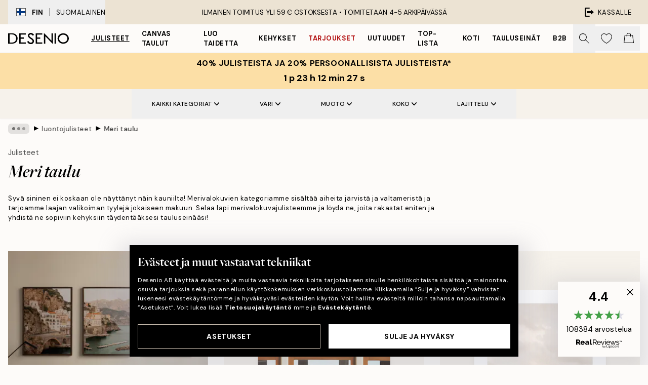

--- FILE ---
content_type: text/html; charset=utf-8
request_url: https://desenio.fi/julisteet-ja-printit/luonto/meret-valtameret/
body_size: 60929
content:
<!DOCTYPE html><html dir="ltr" lang="fi"><head><title>Merivalokuvat | Julisteet meristä ja valtameristä | Desenio.fi</title><meta name="description" content="Osta julisteita merivalokuvilla. Löydä julisteita rauhoittavilla kuvilla vedestä ja unenomaisista paikoista. Osta osoitteesta Desenio.fi"/><meta charSet="utf-8"/><meta name="viewport" content="initial-scale=1.0, width=device-width"/><link rel="canonical" href="https://desenio.fi/julisteet-ja-printit/luonto/meret-valtameret/"/><link rel="alternate" hrefLang="en-gb" href="https://desenio.co.uk/posters-prints/nature/seas-oceans/"/><link rel="alternate" hrefLang="da-dk" href="https://desenio.dk/plakater-og-posters/plakater-naturmotiv/have-og-oceaner/"/><link rel="alternate" hrefLang="de-de" href="https://desenio.de/poster/naturmotive/meere-ozeane/"/><link rel="alternate" hrefLang="de-at" href="https://desenio.at/poster/naturmotive/meere-ozeane/"/><link rel="alternate" hrefLang="sv-se" href="https://desenio.se/posters/naturmotiv-tavlor/hav-sjo/"/><link rel="alternate" hrefLang="it-it" href="https://desenio.it/poster/natura-poster/quadri-mari/"/><link rel="alternate" hrefLang="fi-fi" href="https://desenio.fi/julisteet-ja-printit/luonto/meret-valtameret/"/><link rel="alternate" hrefLang="fr-fr" href="https://desenio.fr/affiches/nature-affiches/mers-oceans/"/><link rel="alternate" hrefLang="nl-nl" href="https://desenio.nl/posters/posters-natuurmotieven/zeen-oceanen/"/><link rel="alternate" hrefLang="no-no" href="https://desenio.no/posters-og-plakater/naturmotiv-plakater/sjo-og-hav/"/><link rel="alternate" hrefLang="en-ie" href="https://desenio.ie/posters-prints/nature/seas-oceans/"/><link rel="alternate" hrefLang="pl-pl" href="https://desenio.pl/plakaty/natura-i-krajobrazy/morza-i-oceany/"/><link rel="alternate" hrefLang="en-hu" href="https://desenio.eu/prints/nature-prints/seas-oceans/"/><link rel="alternate" hrefLang="es-es" href="https://desenio.es/posters/naturaleza/mar/"/><link rel="alternate" hrefLang="en-us" href="https://desenio.com/posters-prints/nature/seas-oceans/"/><link rel="alternate" hrefLang="en-ca" href="https://desenio.ca/posters-prints/nature/seas-oceans/"/><link rel="alternate" hrefLang="en-jp" href="https://desenio.jp/posters-prints/nature/seas-oceans/"/><link rel="alternate" hrefLang="ko-kr" href="https://desenio.kr/posters-prints/nature/seas-oceans/"/><link rel="alternate" hrefLang="en-au" href="https://desenio.com.au/posters-prints/nature/seas-oceans/"/><link rel="alternate" hrefLang="cs-cz" href="https://desenio.cz/plakaty/prirodni-motiv/more/"/><link rel="alternate" hrefLang="el-gr" href="https://desenio.gr/poster/fysi/thalassa-okeanos/"/><link rel="alternate" hrefLang="pt-pt" href="https://desenio.pt/posters/natureza/mares-oceanos/"/><link rel="alternate" hrefLang="sk-sk" href="https://desenio.sk/plagaty/prirodne-motivy/moria-oceany/"/><link rel="alternate" hrefLang="de-ch" href="https://desenio.ch/de-ch/poster/naturmotive/meere-ozeane/"/><link rel="alternate" hrefLang="fr-ch" href="https://desenio.ch/fr-ch/affiches/nature-affiches/mers-oceans/"/><link rel="alternate" hrefLang="it-ch" href="https://desenio.ch/it-ch/poster/natura-poster/quadri-mari/"/><link rel="alternate" hrefLang="de-be" href="https://desenio.be/de-be/poster/naturmotive/meere-ozeane/"/><link rel="alternate" hrefLang="nl-be" href="https://desenio.be/nl-be/posters/posters-natuurmotieven/zeen-oceanen/"/><link rel="alternate" hrefLang="fr-be" href="https://desenio.be/fr-be/affiches/nature-affiches/mers-oceans/"/><link rel="alternate" hrefLang="es-us" href="https://desenio.com/es-us/posters/naturaleza/mar/"/><link rel="alternate" hrefLang="fr-ca" href="https://desenio.ca/fr-ca/affiches/affiches-de-nature/mers-oceans/"/><link rel="alternate" hrefLang="x-default" href="https://desenio.com/posters-prints/nature/seas-oceans/"/><meta property="og:description" content="Osta julisteita merivalokuvilla. Löydä julisteita rauhoittavilla kuvilla vedestä ja unenomaisista paikoista. Osta osoitteesta Desenio.fi"/><meta property="og:url" content="https://desenio.fi/julisteet-ja-printit/luonto/meret-valtameret/"/><meta property="og:site_name" content="Desenio"/><link rel="preload" href="/_next/static/media/logo.9c4c515a.svg" as="image" fetchpriority="high"/><link rel="preload" href="/_next/static/media/search.6ab51709.svg" as="image" fetchpriority="high"/><link rel="preload" href="/_next/static/media/bag-outline.2ac31710.svg" as="image" fetchpriority="high"/><link rel="preload" as="image" imageSrcSet="https://media.desenio.com/site_images/691dc185b1bf53b859d820df_351200072_SET0198_main_image_DS.jpg?auto=compress%2Cformat&amp;fit=max&amp;w=256 256w, https://media.desenio.com/site_images/691dc185b1bf53b859d820df_351200072_SET0198_main_image_DS.jpg?auto=compress%2Cformat&amp;fit=max&amp;w=384 384w, https://media.desenio.com/site_images/691dc185b1bf53b859d820df_351200072_SET0198_main_image_DS.jpg?auto=compress%2Cformat&amp;fit=max&amp;w=640 640w, https://media.desenio.com/site_images/691dc185b1bf53b859d820df_351200072_SET0198_main_image_DS.jpg?auto=compress%2Cformat&amp;fit=max&amp;w=750 750w, https://media.desenio.com/site_images/691dc185b1bf53b859d820df_351200072_SET0198_main_image_DS.jpg?auto=compress%2Cformat&amp;fit=max&amp;w=828 828w, https://media.desenio.com/site_images/691dc185b1bf53b859d820df_351200072_SET0198_main_image_DS.jpg?auto=compress%2Cformat&amp;fit=max&amp;w=1080 1080w, https://media.desenio.com/site_images/691dc185b1bf53b859d820df_351200072_SET0198_main_image_DS.jpg?auto=compress%2Cformat&amp;fit=max&amp;w=1200 1200w, https://media.desenio.com/site_images/691dc185b1bf53b859d820df_351200072_SET0198_main_image_DS.jpg?auto=compress%2Cformat&amp;fit=max&amp;w=1920 1920w, https://media.desenio.com/site_images/691dc185b1bf53b859d820df_351200072_SET0198_main_image_DS.jpg?auto=compress%2Cformat&amp;fit=max&amp;w=2048 2048w, https://media.desenio.com/site_images/691dc185b1bf53b859d820df_351200072_SET0198_main_image_DS.jpg?auto=compress%2Cformat&amp;fit=max&amp;w=3840 3840w" imageSizes="25vw" fetchpriority="high"/><link rel="preload" as="image" imageSrcSet="https://media.desenio.com/site_images/685da3de67fd6077b6f2ecae_350592186_19575-8.jpg?auto=compress%2Cformat&amp;fit=max&amp;w=256 256w, https://media.desenio.com/site_images/685da3de67fd6077b6f2ecae_350592186_19575-8.jpg?auto=compress%2Cformat&amp;fit=max&amp;w=384 384w, https://media.desenio.com/site_images/685da3de67fd6077b6f2ecae_350592186_19575-8.jpg?auto=compress%2Cformat&amp;fit=max&amp;w=640 640w, https://media.desenio.com/site_images/685da3de67fd6077b6f2ecae_350592186_19575-8.jpg?auto=compress%2Cformat&amp;fit=max&amp;w=750 750w, https://media.desenio.com/site_images/685da3de67fd6077b6f2ecae_350592186_19575-8.jpg?auto=compress%2Cformat&amp;fit=max&amp;w=828 828w, https://media.desenio.com/site_images/685da3de67fd6077b6f2ecae_350592186_19575-8.jpg?auto=compress%2Cformat&amp;fit=max&amp;w=1080 1080w, https://media.desenio.com/site_images/685da3de67fd6077b6f2ecae_350592186_19575-8.jpg?auto=compress%2Cformat&amp;fit=max&amp;w=1200 1200w, https://media.desenio.com/site_images/685da3de67fd6077b6f2ecae_350592186_19575-8.jpg?auto=compress%2Cformat&amp;fit=max&amp;w=1920 1920w, https://media.desenio.com/site_images/685da3de67fd6077b6f2ecae_350592186_19575-8.jpg?auto=compress%2Cformat&amp;fit=max&amp;w=2048 2048w, https://media.desenio.com/site_images/685da3de67fd6077b6f2ecae_350592186_19575-8.jpg?auto=compress%2Cformat&amp;fit=max&amp;w=3840 3840w" imageSizes="25vw" fetchpriority="high"/><link rel="preload" as="image" imageSrcSet="https://media.desenio.com/site_images/685c497f5bc2e6c81f1cc138_1606066214_16283-8.jpg?auto=compress%2Cformat&amp;fit=max&amp;w=256 256w, https://media.desenio.com/site_images/685c497f5bc2e6c81f1cc138_1606066214_16283-8.jpg?auto=compress%2Cformat&amp;fit=max&amp;w=384 384w, https://media.desenio.com/site_images/685c497f5bc2e6c81f1cc138_1606066214_16283-8.jpg?auto=compress%2Cformat&amp;fit=max&amp;w=640 640w, https://media.desenio.com/site_images/685c497f5bc2e6c81f1cc138_1606066214_16283-8.jpg?auto=compress%2Cformat&amp;fit=max&amp;w=750 750w, https://media.desenio.com/site_images/685c497f5bc2e6c81f1cc138_1606066214_16283-8.jpg?auto=compress%2Cformat&amp;fit=max&amp;w=828 828w, https://media.desenio.com/site_images/685c497f5bc2e6c81f1cc138_1606066214_16283-8.jpg?auto=compress%2Cformat&amp;fit=max&amp;w=1080 1080w, https://media.desenio.com/site_images/685c497f5bc2e6c81f1cc138_1606066214_16283-8.jpg?auto=compress%2Cformat&amp;fit=max&amp;w=1200 1200w, https://media.desenio.com/site_images/685c497f5bc2e6c81f1cc138_1606066214_16283-8.jpg?auto=compress%2Cformat&amp;fit=max&amp;w=1920 1920w, https://media.desenio.com/site_images/685c497f5bc2e6c81f1cc138_1606066214_16283-8.jpg?auto=compress%2Cformat&amp;fit=max&amp;w=2048 2048w, https://media.desenio.com/site_images/685c497f5bc2e6c81f1cc138_1606066214_16283-8.jpg?auto=compress%2Cformat&amp;fit=max&amp;w=3840 3840w" imageSizes="25vw" fetchpriority="high"/><link rel="preload" as="image" imageSrcSet="https://media.desenio.com/site_images/685c5a309ba509224c948281_458098931_16529-8.jpg?auto=compress%2Cformat&amp;fit=max&amp;w=256 256w, https://media.desenio.com/site_images/685c5a309ba509224c948281_458098931_16529-8.jpg?auto=compress%2Cformat&amp;fit=max&amp;w=384 384w, https://media.desenio.com/site_images/685c5a309ba509224c948281_458098931_16529-8.jpg?auto=compress%2Cformat&amp;fit=max&amp;w=640 640w, https://media.desenio.com/site_images/685c5a309ba509224c948281_458098931_16529-8.jpg?auto=compress%2Cformat&amp;fit=max&amp;w=750 750w, https://media.desenio.com/site_images/685c5a309ba509224c948281_458098931_16529-8.jpg?auto=compress%2Cformat&amp;fit=max&amp;w=828 828w, https://media.desenio.com/site_images/685c5a309ba509224c948281_458098931_16529-8.jpg?auto=compress%2Cformat&amp;fit=max&amp;w=1080 1080w, https://media.desenio.com/site_images/685c5a309ba509224c948281_458098931_16529-8.jpg?auto=compress%2Cformat&amp;fit=max&amp;w=1200 1200w, https://media.desenio.com/site_images/685c5a309ba509224c948281_458098931_16529-8.jpg?auto=compress%2Cformat&amp;fit=max&amp;w=1920 1920w, https://media.desenio.com/site_images/685c5a309ba509224c948281_458098931_16529-8.jpg?auto=compress%2Cformat&amp;fit=max&amp;w=2048 2048w, https://media.desenio.com/site_images/685c5a309ba509224c948281_458098931_16529-8.jpg?auto=compress%2Cformat&amp;fit=max&amp;w=3840 3840w" imageSizes="25vw" fetchpriority="high"/><link rel="preload" as="image" imageSrcSet="https://media.desenio.com/site_images/685ac07d6e3c869838330a8c_1597971106_11868-8.jpg?auto=compress%2Cformat&amp;fit=max&amp;w=256 256w, https://media.desenio.com/site_images/685ac07d6e3c869838330a8c_1597971106_11868-8.jpg?auto=compress%2Cformat&amp;fit=max&amp;w=384 384w, https://media.desenio.com/site_images/685ac07d6e3c869838330a8c_1597971106_11868-8.jpg?auto=compress%2Cformat&amp;fit=max&amp;w=640 640w, https://media.desenio.com/site_images/685ac07d6e3c869838330a8c_1597971106_11868-8.jpg?auto=compress%2Cformat&amp;fit=max&amp;w=750 750w, https://media.desenio.com/site_images/685ac07d6e3c869838330a8c_1597971106_11868-8.jpg?auto=compress%2Cformat&amp;fit=max&amp;w=828 828w, https://media.desenio.com/site_images/685ac07d6e3c869838330a8c_1597971106_11868-8.jpg?auto=compress%2Cformat&amp;fit=max&amp;w=1080 1080w, https://media.desenio.com/site_images/685ac07d6e3c869838330a8c_1597971106_11868-8.jpg?auto=compress%2Cformat&amp;fit=max&amp;w=1200 1200w, https://media.desenio.com/site_images/685ac07d6e3c869838330a8c_1597971106_11868-8.jpg?auto=compress%2Cformat&amp;fit=max&amp;w=1920 1920w, https://media.desenio.com/site_images/685ac07d6e3c869838330a8c_1597971106_11868-8.jpg?auto=compress%2Cformat&amp;fit=max&amp;w=2048 2048w, https://media.desenio.com/site_images/685ac07d6e3c869838330a8c_1597971106_11868-8.jpg?auto=compress%2Cformat&amp;fit=max&amp;w=3840 3840w" imageSizes="25vw" fetchpriority="high"/><link rel="preload" as="image" imageSrcSet="https://media.desenio.com/site_images/685ada5320f7978d2595b7e9_2073579981_12540-8.jpg?auto=compress%2Cformat&amp;fit=max&amp;w=256 256w, https://media.desenio.com/site_images/685ada5320f7978d2595b7e9_2073579981_12540-8.jpg?auto=compress%2Cformat&amp;fit=max&amp;w=384 384w, https://media.desenio.com/site_images/685ada5320f7978d2595b7e9_2073579981_12540-8.jpg?auto=compress%2Cformat&amp;fit=max&amp;w=640 640w, https://media.desenio.com/site_images/685ada5320f7978d2595b7e9_2073579981_12540-8.jpg?auto=compress%2Cformat&amp;fit=max&amp;w=750 750w, https://media.desenio.com/site_images/685ada5320f7978d2595b7e9_2073579981_12540-8.jpg?auto=compress%2Cformat&amp;fit=max&amp;w=828 828w, https://media.desenio.com/site_images/685ada5320f7978d2595b7e9_2073579981_12540-8.jpg?auto=compress%2Cformat&amp;fit=max&amp;w=1080 1080w, https://media.desenio.com/site_images/685ada5320f7978d2595b7e9_2073579981_12540-8.jpg?auto=compress%2Cformat&amp;fit=max&amp;w=1200 1200w, https://media.desenio.com/site_images/685ada5320f7978d2595b7e9_2073579981_12540-8.jpg?auto=compress%2Cformat&amp;fit=max&amp;w=1920 1920w, https://media.desenio.com/site_images/685ada5320f7978d2595b7e9_2073579981_12540-8.jpg?auto=compress%2Cformat&amp;fit=max&amp;w=2048 2048w, https://media.desenio.com/site_images/685ada5320f7978d2595b7e9_2073579981_12540-8.jpg?auto=compress%2Cformat&amp;fit=max&amp;w=3840 3840w" imageSizes="25vw" fetchpriority="high"/><link rel="preload" href="/_next/static/media/heart-outline.390ce03b.svg" as="image" fetchpriority="high"/><meta name="next-head-count" content="50"/><link rel="shortcut icon" href="/favicon.ico" type="image/x-icon"/><link rel="mask-icon" href="/mask-icon.svg" color="black"/><link rel="apple-touch-icon" href="/touch-icon.png"/><meta name="theme-color" content="#eee" media="(prefers-color-scheme: light)"/><meta name="theme-color" content="#000" media="(prefers-color-scheme: dark)"/><meta name="theme-color" content="#eee"/><meta name="google" content="notranslate"/><link rel="preload" href="/_next/static/css/b768c04cb52b4791.css" as="style" crossorigin="anonymous"/><link rel="stylesheet" href="/_next/static/css/b768c04cb52b4791.css" crossorigin="anonymous" data-n-g=""/><link rel="preload" href="/_next/static/css/833f48369b64c52b.css" as="style" crossorigin="anonymous"/><link rel="stylesheet" href="/_next/static/css/833f48369b64c52b.css" crossorigin="anonymous" data-n-p=""/><noscript data-n-css=""></noscript><script defer="" crossorigin="anonymous" nomodule="" src="/_next/static/chunks/polyfills-42372ed130431b0a.js"></script><script defer="" src="/_next/static/chunks/5667.e6491060d3eecd92.js" crossorigin="anonymous"></script><script defer="" src="/_next/static/chunks/3444.db631bea988ca4fb.js" crossorigin="anonymous"></script><script defer="" src="/_next/static/chunks/1899.7ef18428299d0338.js" crossorigin="anonymous"></script><script src="/_next/static/chunks/webpack-67309fde09cec357.js" defer="" crossorigin="anonymous"></script><script src="/_next/static/chunks/framework-2e93983b0e889e06.js" defer="" crossorigin="anonymous"></script><script src="/_next/static/chunks/main-b0a0f65d9ac069d8.js" defer="" crossorigin="anonymous"></script><script src="/_next/static/chunks/pages/_app-03e307577b6d9dc3.js" defer="" crossorigin="anonymous"></script><script src="/_next/static/chunks/6577-29b08a669c31dea3.js" defer="" crossorigin="anonymous"></script><script src="/_next/static/chunks/9111-627649a45d346422.js" defer="" crossorigin="anonymous"></script><script src="/_next/static/chunks/2120-333ae3a33f99d361.js" defer="" crossorigin="anonymous"></script><script src="/_next/static/chunks/9107-21fdf6642ae3c09a.js" defer="" crossorigin="anonymous"></script><script src="/_next/static/chunks/7765-450945d88fcffae4.js" defer="" crossorigin="anonymous"></script><script src="/_next/static/chunks/8447-2ca46da74901f3ff.js" defer="" crossorigin="anonymous"></script><script src="/_next/static/chunks/7377-f074c7c5edee190a.js" defer="" crossorigin="anonymous"></script><script src="/_next/static/chunks/3179-591aa4ece83ebb99.js" defer="" crossorigin="anonymous"></script><script src="/_next/static/chunks/pages/%5B...slug%5D-0bb2e2c81bfacf56.js" defer="" crossorigin="anonymous"></script><script src="/_next/static/5-lD4j2gfQBlTzGP-xdKF/_buildManifest.js" defer="" crossorigin="anonymous"></script><script src="/_next/static/5-lD4j2gfQBlTzGP-xdKF/_ssgManifest.js" defer="" crossorigin="anonymous"></script></head><body class="notranslate" lang="fi"><noscript><iframe title="Google Tag Manager" src="https://www.googletagmanager.com/ns.html?id=GTM-PMNSHMZ" height="0" width="0" style="display:none;visibility:hidden"></iframe></noscript><div id="__loading-indicator"></div><div id="__next"><script>history.scrollRestoration = "manual"</script><div id="app" data-project="DS" class="__variable_6e5d6a __variable_0d9ce4 font-body flex min-h-full flex-col"><a href="#main" class="visually-hidden">Skip to main content.</a><aside id="status" class="relative z-40 h-8 bg-brand-cream px-4 w-content:h-12 z-40"><noscript class="flex-center absolute left-0 top-0 z-max flex h-full w-full bg-urgent text-tiny font-medium text-white w-content:text-sm">Ota JavaScript käyttöön aloittaaksesi ostokset!</noscript><div class="relative m-auto flex h-full max-w-header items-center justify-between"><button class="hidden h-full w-48 items-center py-1 w-content:flex"><div class="relative flex h-full items-center px-4 text-xs uppercase hover:bg-brand-ivory-900 hover:bg-opacity-10 ltr:-left-4 rtl:-right-4"><div class="relative me-3 flex border border-brand-900" style="min-height:15.4px;min-width:19px"><img alt="Finland flag icon" aria-hidden="true" loading="lazy" width="640" height="480" decoding="async" data-nimg="1" class="absolute h-full w-full object-cover" style="color:transparent" src="/_next/static/media/fi.3be6b378.svg"/></div><div class="flex h-4 items-center"><span class="font-bold" title="Finland">FIN</span><div role="separator" aria-orientation="vertical" class="mx-3 bg-black h-full" style="width:1px"></div>Suomalainen</div></div></button><span></span><div role="region" aria-label="Announcements" class="w-full h-full flex-1 relative"><ul class="flex w-full flex-center h-full"><li aria-posinset="1" aria-setsize="1" class="transition-opacity absolute w-full overflow-hidden flex flex-center opacity-100" style="transition-duration:500ms"><p class="truncate w-content:scale-90">ILMAINEN TOIMITUS YLI 59 € OSTOKSESTA •    TOIMITETAAN 4-5 ARKIPÄIVÄSSÄ</p></li></ul></div><a href="https://checkout.desenio.fi/checkout/" class="hidden h-full w-48 justify-end py-1 w-content:flex"><div class="relative flex items-center px-4 text-xs uppercase hover:bg-brand-ivory-900 hover:bg-opacity-10 ltr:-right-4 rtl:-left-4"><img alt="Checkout icon" aria-hidden="true" loading="lazy" width="18" height="18" decoding="async" data-nimg="1" class="rtl-mirror me-2" style="color:transparent" src="/_next/static/media/exit.97f80cf2.svg"/>Kassalle</div></a></div></aside><header role="banner" class="sticky top-0 z-30 border-b border-brand-500/50 bg-brand-white px-2 w-content:px-4" aria-label="Main navigation"><nav class="m-auto flex h-14 max-w-header" role="navigation"><div class="flex flex-1 w-content:hidden"></div><div class="flex min-w-fit items-center justify-center w-content:me-8 w-content:justify-start"><a class="flex items-center transition-opacity duration-300 active:hover:opacity-60 active:hover:transition-none active:hover:delay-0 opacity-100 w-content:delay-600" href="https://desenio.fi/"><img alt="Desenio Logo" fetchpriority="high" width="581" height="116" decoding="async" data-nimg="1" style="color:transparent;height:22.8px;width:120px" src="/_next/static/media/logo.9c4c515a.svg"/></a></div><section id="synapse-popover-group-Rr7b6" aria-label="Site Navigation" class="hide-scrollbar hidden h-full overflow-x-scroll transition-opacity w-content:flex opacity-100 w-content:delay-600"><div class="menu-test-desktop-variant static border-b border-transparent hover:border-black"><a class="popover-button flex-center flex flex-center flex h-full w-full text-nowrap flex items-center justify-center h-full px-3 text-xs font-bold uppercase font-body underline" id="synapse-popover-R6r7b6-button" aria-expanded="false" href="https://desenio.fi/julisteet-ja-printit/">Julisteet</a></div><div class="menu-test-desktop-variant static border-b border-transparent hover:border-black"><a class="popover-button flex-center flex flex-center flex h-full w-full text-nowrap flex items-center justify-center h-full px-3 text-xs font-bold uppercase font-body" id="synapse-popover-Rar7b6-button" aria-expanded="false" href="https://desenio.fi/kanvaasi/">Canvas Taulut</a></div><div class="menu-test-desktop-variant static border-b border-transparent hover:border-black"><a class="popover-button flex-center flex flex-center flex h-full w-full text-nowrap flex items-center justify-center h-full px-3 text-xs font-bold uppercase font-body" id="synapse-popover-Rer7b6-button" aria-expanded="false" href="https://desenio.fi/julisteet-ja-printit/luo-taidetta/">Luo taidetta</a></div><div class="menu-test-desktop-variant static border-b border-transparent hover:border-black"><a class="popover-button flex-center flex flex-center flex h-full w-full text-nowrap flex items-center justify-center h-full px-3 text-xs font-bold uppercase font-body" id="synapse-popover-Rir7b6-button" aria-expanded="false" href="https://desenio.fi/kehykset/">Kehykset</a></div><div class="menu-test-desktop-variant static border-b border-transparent hover:border-black"><a class="popover-button flex-center flex flex-center flex h-full w-full text-nowrap flex items-center justify-center h-full px-3 text-xs font-bold uppercase font-body text-urgent" id="synapse-popover-Rmr7b6-button" aria-expanded="false" href="https://desenio.fi/ale/">Tarjoukset</a></div><div class="menu-test-desktop-variant static border-b border-transparent hover:border-black"><a class="popover-button flex-center flex flex-center flex h-full w-full text-nowrap flex items-center justify-center h-full px-3 text-xs font-bold uppercase font-body" id="synapse-popover-Rqr7b6-button" aria-expanded="false" href="https://desenio.fi/uutuudet/">Uutuudet</a></div><div class="menu-test-desktop-variant static border-b border-transparent hover:border-black"><a class="popover-button flex-center flex flex-center flex h-full w-full text-nowrap flex items-center justify-center h-full px-3 text-xs font-bold uppercase font-body" id="synapse-popover-Rur7b6-button" aria-expanded="false" href="https://desenio.fi/julisteet-ja-printit/suosituimmat-tuotteet/">Top-lista</a></div><div class="menu-test-desktop-variant static border-b border-transparent hover:border-black"><a class="popover-button flex-center flex flex-center flex h-full w-full text-nowrap flex items-center justify-center h-full px-3 text-xs font-bold uppercase font-body" id="synapse-popover-R12r7b6-button" aria-expanded="false" href="https://desenio.fi/koti/">Koti</a></div><div class="menu-test-desktop-variant static border-b border-transparent hover:border-black"><a class="popover-button flex-center flex flex-center flex h-full w-full text-nowrap flex items-center justify-center h-full px-3 text-xs font-bold uppercase font-body" id="synapse-popover-R16r7b6-button" aria-expanded="false" href="https://desenio.fi/tauluseinat/">Tauluseinät</a></div><div class="menu-test-desktop-variant static border-b border-transparent hover:border-black"><a class="popover-button flex-center flex flex-center flex h-full w-full text-nowrap flex items-center justify-center h-full px-3 text-xs font-bold uppercase font-body" id="synapse-popover-R1ar7b6-button" aria-expanded="false" href="https://desenio.fi/desenio-b2b/">B2B</a></div></section><div class="flex flex-1"><div class="ms-auto flex items-center transition-opacity duration-300 opacity-100 delay-600"><div class="relative flex h-full items-center"><button class="group hidden h-full w-11 items-center justify-center transition-opacity duration-300 w-content:flex opacity-100 w-content:delay-600" aria-label="Hae"><img alt="Search icon" aria-hidden="true" fetchpriority="high" width="20" height="20" decoding="async" data-nimg="1" class="duration-150 xl:group-hover:opacity-75" style="color:transparent" src="/_next/static/media/search.6ab51709.svg"/></button><div class="relative flex h-full items-center" id="synapse-icons-end-R1b7b6-shopping-menu-wrapper"><button class="flex items-center justify-center relative w-11 h-12 animate" tabindex="0" aria-expanded="false" aria-controls="shopping-menu-container__wishlist" aria-label="Show products in Wishlist"><img alt="Icon ends icon" aria-hidden="true" fetchpriority="high" width="144" height="132" decoding="async" data-nimg="1" style="color:transparent;width:22px;height:20px" src="/_next/static/media/heart-outline.390ce03b.svg"/></button><button class="flex items-center justify-center relative w-11 h-12" tabindex="0" aria-expanded="false" aria-controls="shopping-menu-container__cart" aria-label="Show products in Cart"><img alt="Empty cart icon" aria-hidden="true" fetchpriority="high" width="121" height="140" decoding="async" data-nimg="1" style="color:transparent;width:20px;height:20px;position:relative;top:-1px" src="/_next/static/media/bag-outline.2ac31710.svg"/></button></div></div></div></div></nav></header><div id="promotional-banner" class="sticky top-0 z-20" style="top:0px"><a href="https://desenio.fi/promotion/ale/"><aside aria-labelledby="synapse-promotional-banner-Rc7b6-title" class="flex flex-col flex-center py-2 px-4 z-20 text-center group" style="background:#fcdfa6;color:#000"><div class="max-w-header relative w-full"><div class="flex flex-col px-8"><span id="synapse-promotional-banner-Rc7b6-title" class="uppercase font-bold text-md">40% julisteista ja 20% persoonallisista julisteista*</span></div></div></aside></a></div><a href="https://desenio.fi/promotion/ale/"></a><span></span><main id="main" class="flex-1"><script type="application/ld+json">{
        "@context": "http://schema.org/",
        "@type": "CollectionPage",
        "name": "Merivalokuvat | Julisteet meristä ja valtameristä | Desenio.fi",
        "headline": "Meri taulu",
        "description":
          "Merivalokuviemme kategoriasta l&ouml;yd&auml;t valokuvia merist&auml; ja j&auml;rvist&auml; v&auml;rillisin&auml; ja mustavalkoisina. Anna mielesi kulkeutua meren aaltojen mukana ja nauti rauhoittavasta tunteesta, jonka n&auml;m&auml; julisteet tarjoavat.  Koristele kotisi merivalokuvilla ja l&ouml;yd&auml; sis&auml;inen rauhasi. Merivalokuvajulisteitamme on helppo yhdistell&auml; kesken&auml;&auml;n taulusein&auml;ll&auml;, joka on t&auml;ynn&auml; v&auml;rej&auml; ja el&auml;m&auml;&auml;. Valitse julisteita kuvilla aalloista, rantan&auml;kymist&auml; ja ilmaotoksista ja anna niille niiden ansaitsema paikka seinilt&auml;si! Yhdist&auml; siniset merivalokuvajulisteet ylellisiin kulta- tai luonnonmateriaalikehyksiimme ja luo ajaton tyyli.  Tutustu merivalokuvakokoelmaan l&ouml;yt&auml;&auml;ksesi uusia suosikkijulisteita! Olemme koonneet yhteen aiheita ja julisteita, joita voit k&auml;ytt&auml;&auml; kaikkina vuodenaikoina ja kaikissa huoneissa.",
        "breadcrumb": {
          "@type": "BreadcrumbList",
          "itemListElement": [{"@type":"ListItem","item":{"@id":"https://desenio.fi/","name":"Desenio"},"position":1},{"@type":"ListItem","item":{"@id":"https://desenio.fi/julisteet-ja-printit/","name":"Julisteet"},"position":2},{"@type":"ListItem","item":{"@id":"https://desenio.fi/julisteet-ja-printit/luonto/","name":"luontojulisteet"},"position":3},{"@type":"ListItem","item":{"@id":"https://desenio.fi/julisteet-ja-printit/luonto/meret-valtameret/","name":"Meri taulu"},"position":4}]
        },
        "url": "https://desenio.fi/julisteet-ja-printit/luonto/meret-valtameret/",
        "potentialAction": {
          "@type": "SearchAction",
          "target": "https://desenio.fi/search/?query={term}",
          "query": "required",
          "query-input": "required name=term"
        },
        "mainEntity": {
          "@type": "ItemList",
          "url": "https://desenio.fi/julisteet-ja-printit/luonto/meret-valtameret/",
          "numberOfItems": 171,
          "itemListOrder": "https://schema.org/ItemListUnordered",
          "itemListElement": [{"@type":"ListItem","position":1,"item":{"@type":"Product","name":"Amalfi Julistepaketti","description":"Amalfi Julistepaketti","sku":"SET0198-8","image":"https://media.desenio.com/site_images/691dc185b1bf53b859d820df_351200072_SET0198_main_image_DS.jpg","url":"https://desenio.fi/julisteet-ja-printit/julistepaketti/amalfi-julistepaketti/","brand":{"@type":"Brand","name":"Desenio"}}},{"@type":"ListItem","position":2,"item":{"@type":"Product","name":"The Journey Begins Juliste","description":"The Journey Begins Juliste","sku":"19575-1","image":"https://media.desenio.com/site_images/685da3de67fd6077b6f2ecae_350592186_19575-8.jpg","url":"https://desenio.fi/julisteet-ja-printit/luonto/meret-valtameret/the-journey-begins-juliste/","brand":{"@type":"Brand","name":"Desenio"}}},{"@type":"ListItem","position":3,"item":{"@type":"Product","name":"Calming Sea Juliste","description":"Calming Sea Juliste","sku":"16283-8","image":"https://media.desenio.com/site_images/685c497f5bc2e6c81f1cc138_1606066214_16283-8.jpg","url":"https://desenio.fi/julisteet-ja-printit/influencer-collaborations/ambassador-collection/molly-mae-hague/calming-sea-juliste/","brand":{"@type":"Brand","name":"Desenio"}}},{"@type":"ListItem","position":4,"item":{"@type":"Product","name":"Calming Lake Juliste","description":"Calming Lake Juliste","sku":"16529-8","image":"https://media.desenio.com/site_images/685c5a309ba509224c948281_458098931_16529-8.jpg","url":"https://desenio.fi/julisteet-ja-printit/luonto/calming-lake-juliste/","brand":{"@type":"Brand","name":"Desenio"}}},{"@type":"ListItem","position":5,"item":{"@type":"Product","name":"Diablo Lake Juliste","description":"Diablo Lake Juliste","sku":"11868-8","image":"https://media.desenio.com/site_images/685ac07d6e3c869838330a8c_1597971106_11868-8.jpg","url":"https://desenio.fi/julisteet-ja-printit/luonto/diablo-lake-juliste/","brand":{"@type":"Brand","name":"Desenio"}}},{"@type":"ListItem","position":6,"item":{"@type":"Product","name":"Soft Waves Juliste","description":"Soft Waves Juliste","sku":"12540-5","image":"https://media.desenio.com/site_images/685ada5320f7978d2595b7e9_2073579981_12540-8.jpg","url":"https://desenio.fi/julisteet-ja-printit/soft-waves-juliste/","brand":{"@type":"Brand","name":"Desenio"}}},{"@type":"ListItem","position":7,"item":{"@type":"Product","name":"Monet - Sunset on the Seine at Lavacourt, Winter Effect Juliste","description":"Monet - Sunset on the Seine at Lavacourt, Winter Effect Juliste","sku":"16932-4","image":"https://media.desenio.com/site_images/685c6c529ba509224c9485f6_1498161819_16932-8.jpg","url":"https://desenio.fi/julisteet-ja-printit/kuuluisia-taidemaalareita/monet-julisteet/monet-sunset-on-the-seine-at-lavacourt-winter-effect-juliste/","brand":{"@type":"Brand","name":"Desenio"}}},{"@type":"ListItem","position":8,"item":{"@type":"Product","name":"Hokusai - The Great Wave Landscape Juliste","description":"Hokusai - The Great Wave Landscape Juliste","sku":"15962-1","image":"https://media.desenio.com/site_images/685c3e585bc2e6c81f1cbf14_563891567_15962-8.jpg","url":"https://desenio.fi/julisteet-ja-printit/kuuluisia-taidemaalareita/hokusai/hokusai-the-great-wave-landscape-juliste/","brand":{"@type":"Brand","name":"Desenio"}}},{"@type":"ListItem","position":9,"item":{"@type":"Product","name":"Monet - Water Lilies Square Juliste","description":"Monet - Water Lilies Square Juliste","sku":"16823-2","image":"https://media.desenio.com/site_images/67f7f4dfc018756761c81bde_392416747_16823_main_image_DS.jpg","url":"https://desenio.fi/julisteet-ja-printit/kuuluisia-taidemaalareita/monet-julisteet/monet-water-lilies-square-juliste/","brand":{"@type":"Brand","name":"Desenio"}}},{"@type":"ListItem","position":10,"item":{"@type":"Product","name":"Monet - Impression, Sunrise Juliste","description":"Monet - Impression, Sunrise Juliste","sku":"16931-8","image":"https://media.desenio.com/site_images/685c6c448fdef2fa155dcef2_670993505_16931-8.jpg","url":"https://desenio.fi/julisteet-ja-printit/kuuluisia-taidemaalareita/monet-julisteet/monet-impression-sunrise-juliste/","brand":{"@type":"Brand","name":"Desenio"}}},{"@type":"ListItem","position":11,"item":{"@type":"Product","name":"Calmness Juliste","description":"Calmness Juliste","sku":"co0046-0","image":"https://media.desenio.com/site_images/685db46567fd6077b6f2efce_1448069664_CO0046-8.jpg","url":"https://desenio.fi/julisteet-ja-printit/taide/valokuvat/calmness-juliste/","brand":{"@type":"Brand","name":"Desenio"}}},{"@type":"ListItem","position":12,"item":{"@type":"Product","name":"Sails On The Surface Juliste","description":"Sails On The Surface Juliste","sku":"14825-8","image":"https://media.desenio.com/site_images/685b373f7319dd57f7021a2e_1038480732_14825-8.jpg","url":"https://desenio.fi/julisteet-ja-printit/luonto/meret-valtameret/sails-on-the-surface-juliste/","brand":{"@type":"Brand","name":"Desenio"}}},{"@type":"ListItem","position":13,"item":{"@type":"Product","name":"Flowers in Paint No1 Juliste","description":"Flowers in Paint No1 Juliste","sku":"17665-8","image":"https://media.desenio.com/site_images/685c8d4c9ba509224c948bdc_198898442_17665-8.jpg","url":"https://desenio.fi/julisteet-ja-printit/flowers-in-paint-no1-juliste/","brand":{"@type":"Brand","name":"Desenio"}}},{"@type":"ListItem","position":14,"item":{"@type":"Product","name":"Flowers in Paint No2 Juliste","description":"Flowers in Paint No2 Juliste","sku":"17666-5","image":"https://media.desenio.com/site_images/685c8d53cfde1217aabdc5e8_1323431783_17666-8.jpg","url":"https://desenio.fi/julisteet-ja-printit/flowers-in-paint-no2-juliste/","brand":{"@type":"Brand","name":"Desenio"}}},{"@type":"ListItem","position":15,"item":{"@type":"Product","name":"Foamy Ocean Juliste","description":"Foamy Ocean Juliste","sku":"14520-5","image":"https://media.desenio.com/site_images/685b24a8e552fc706df54f97_596289774_14520-8.jpg","url":"https://desenio.fi/julisteet-ja-printit/foamy-ocean-juliste/","brand":{"@type":"Brand","name":"Desenio"}}},{"@type":"ListItem","position":16,"item":{"@type":"Product","name":"Autumn Lake Juliste","description":"Autumn Lake Juliste","sku":"11584-8","image":"https://media.desenio.com/site_images/68599672227f10efd5fe4ab8_167830528_11584-8.jpg","url":"https://desenio.fi/julisteet-ja-printit/luonto/autumn-lake-juliste/","brand":{"@type":"Brand","name":"Desenio"}}},{"@type":"ListItem","position":17,"item":{"@type":"Product","name":"Eibsee Lake Reflection Juliste","description":"Eibsee Lake Reflection Juliste","sku":"15234-8","image":"https://media.desenio.com/site_images/685c20ac8b7ca77dcb8a9893_2142392627_15234-8.jpg","url":"https://desenio.fi/julisteet-ja-printit/luonto/meret-valtameret/eibsee-lake-reflection-juliste/","brand":{"@type":"Brand","name":"Desenio"}}},{"@type":"ListItem","position":18,"item":{"@type":"Product","name":"Two Canoes Juliste","description":"Two Canoes Juliste","sku":"11110-8","image":"https://media.desenio.com/site_images/6859802c01a18ab3773e7213_49261743_11110-8.jpg","url":"https://desenio.fi/julisteet-ja-printit/luonto/two-canoes-juliste/","brand":{"@type":"Brand","name":"Desenio"}}},{"@type":"ListItem","position":19,"item":{"@type":"Product","name":"Eleanor Baker - Big Sur Postcard Juliste","description":"Eleanor Baker - Big Sur Postcard Juliste","sku":"18343-5","image":"https://media.desenio.com/site_images/685d79b39ba509224c94c0da_1587753843_18343-8.jpg","url":"https://desenio.fi/julisteet-ja-printit/taide/maalaukset/eleanor-baker-big-sur-postcard-juliste/","brand":{"@type":"Brand","name":"Desenio"}}},{"@type":"ListItem","position":20,"item":{"@type":"Product","name":"Karina Jambrak - A Swim in the Ocean Juliste","description":"Karina Jambrak - A Swim in the Ocean Juliste","sku":"pre0560-8","image":"https://media.desenio.com/site_images/685df1398eea7914f858888d_635788626_pre0560-8.jpg","url":"https://desenio.fi/julisteet-ja-printit/featured-artists/karina-jambrak/karina-jambrak-a-swim-in-the-ocean-juliste/","brand":{"@type":"Brand","name":"Desenio"}}},{"@type":"ListItem","position":21,"item":{"@type":"Product","name":"Merel Takken - Wavy Lines Juliste","description":"Merel Takken - Wavy Lines Juliste","sku":"pre0595-5","image":"https://media.desenio.com/site_images/685df21801554c52e0ad7f88_219762698_pre0595-8.jpg","url":"https://desenio.fi/julisteet-ja-printit/featured-artists/merel-takken/merel-takken-wavy-lines-juliste/","brand":{"@type":"Brand","name":"Desenio"}}},{"@type":"ListItem","position":22,"item":{"@type":"Product","name":"Two in the Lake Juliste","description":"Two in the Lake Juliste","sku":"10570-0","image":"https://media.desenio.com/site_images/68596c31227f10efd5fe4071_1747620492_10570-8.jpg","url":"https://desenio.fi/julisteet-ja-printit/luonto/two-in-the-lake-juliste/","brand":{"@type":"Brand","name":"Desenio"}}},{"@type":"ListItem","position":23,"item":{"@type":"Product","name":"Tropical Beach Juliste","description":"Tropical Beach Juliste","sku":"15987-6","image":"https://media.desenio.com/site_images/685c3f558b7ca77dcb8aa0ef_1407660966_15987-8.jpg","url":"https://desenio.fi/julisteet-ja-printit/luonto/rannat/tropical-beach-juliste/","brand":{"@type":"Brand","name":"Desenio"}}},{"@type":"ListItem","position":24,"item":{"@type":"Product","name":"Towards the Sea Juliste","description":"Towards the Sea Juliste","sku":"16043-8","image":"https://media.desenio.com/site_images/685c41505bc2e6c81f1cbf80_1214367777_16043-8.jpg","url":"https://desenio.fi/julisteet-ja-printit/taide/valokuvat/towards-the-sea-juliste/","brand":{"@type":"Brand","name":"Desenio"}}},{"@type":"ListItem","position":25,"item":{"@type":"Product","name":"Soothing Sea Juliste","description":"Soothing Sea Juliste","sku":"19131-8","image":"https://media.desenio.com/site_images/685d92cb8b7ca77dcb8aec0c_340659300_19131-8.jpg","url":"https://desenio.fi/julisteet-ja-printit/luonto/meret-valtameret/soothing-sea-juliste/","brand":{"@type":"Brand","name":"Desenio"}}},{"@type":"ListItem","position":26,"item":{"@type":"Product","name":"On a Boat Juliste","description":"On a Boat Juliste","sku":"19144-5","image":"https://media.desenio.com/site_images/685d932ecaacebb10a60c758_1964320564_19144-8.jpg","url":"https://desenio.fi/julisteet-ja-printit/taide/valokuvat/on-a-boat-juliste/","brand":{"@type":"Brand","name":"Desenio"}}},{"@type":"ListItem","position":27,"item":{"@type":"Product","name":"Beach Path Juliste","description":"Beach Path Juliste","sku":"16154-5","image":"https://media.desenio.com/site_images/685c4519fc77217330990a67_1856504935_16154-8.jpg","url":"https://desenio.fi/julisteet-ja-printit/luonto/rannat/beach-path-juliste/","brand":{"@type":"Brand","name":"Desenio"}}},{"@type":"ListItem","position":28,"item":{"@type":"Product","name":"Sunset Landscape Juliste","description":"Sunset Landscape Juliste","sku":"16309-5","image":"https://media.desenio.com/site_images/685c4a698b7ca77dcb8aa3d6_639973004_16309-8.jpg","url":"https://desenio.fi/julisteet-ja-printit/luonto/meret-valtameret/sunset-landscape-juliste/","brand":{"@type":"Brand","name":"Desenio"}}},{"@type":"ListItem","position":29,"item":{"@type":"Product","name":"Fiordo Di Furore Juliste","description":"Fiordo Di Furore Juliste","sku":"14323-8","image":"https://media.desenio.com/site_images/685b1eab20f7978d2595c7aa_446861585_14323-8.jpg","url":"https://desenio.fi/julisteet-ja-printit/luonto/fiordo-di-furore-juliste/","brand":{"@type":"Brand","name":"Desenio"}}},{"@type":"ListItem","position":30,"item":{"@type":"Product","name":"Pastel Sky Beach Duo Julistepaketti","description":"Pastel Sky Beach Duo Julistepaketti","sku":"SET0066-8","image":"https://media.desenio.com/site_images/67f8943e0d4e866d7f2d0acf_1808089289_SET0066_main_image_DS.jpg","url":"https://desenio.fi/julisteet-ja-printit/julistepaketti/pastel-sky-beach-duo-julistepaketti/","brand":{"@type":"Brand","name":"Desenio"}}},{"@type":"ListItem","position":31,"item":{"@type":"Product","name":"Oregon Coast Juliste","description":"Oregon Coast Juliste","sku":"18239-5","image":"https://media.desenio.com/site_images/685d732567fd6077b6f2e0c4_1001688556_18239-8.jpg","url":"https://desenio.fi/julisteet-ja-printit/luonto/meret-valtameret/oregon-coast-juliste/","brand":{"@type":"Brand","name":"Desenio"}}},{"@type":"ListItem","position":32,"item":{"@type":"Product","name":"Rocky Formations Juliste","description":"Rocky Formations Juliste","sku":"18290-5","image":"https://media.desenio.com/site_images/685d74de97bfddc5cb9da759_1630627015_18290-8.jpg","url":"https://desenio.fi/julisteet-ja-printit/luonto/meret-valtameret/rocky-formations-juliste/","brand":{"@type":"Brand","name":"Desenio"}}},{"@type":"ListItem","position":33,"item":{"@type":"Product","name":"Striped Beach Umbrellas Juliste","description":"Striped Beach Umbrellas Juliste","sku":"18407-5","image":"https://media.desenio.com/site_images/685d7b728fdef2fa155e0744_1606138941_18407-8.jpg","url":"https://desenio.fi/julisteet-ja-printit/luonto/rannat/striped-beach-umbrellas-juliste/","brand":{"@type":"Brand","name":"Desenio"}}},{"@type":"ListItem","position":34,"item":{"@type":"Product","name":"Dune Beach Duo Julistepaketti","description":"Dune Beach Duo Julistepaketti","sku":"SET0064-8","image":"https://media.desenio.com/site_images/67f8942b8ba4a35e73a5c3e0_1613643175_SET0064_main_image_DS.jpg","url":"https://desenio.fi/julisteet-ja-printit/julistepaketti/dune-beach-duo-julistepaketti/","brand":{"@type":"Brand","name":"Desenio"}}},{"@type":"ListItem","position":35,"item":{"@type":"Product","name":"Lighthouse Beach Duo Julistepaketti","description":"Lighthouse Beach Duo Julistepaketti","sku":"SET0065-8","image":"https://media.desenio.com/site_images/67f89434dce54ccd7f76a3af_816763484_SET0065_main_image_DS.jpg","url":"https://desenio.fi/julisteet-ja-printit/julistepaketti/lighthouse-beach-duo-julistepaketti/","brand":{"@type":"Brand","name":"Desenio"}}},{"@type":"ListItem","position":36,"item":{"@type":"Product","name":"Footprints on Sandy Shore Juliste","description":"Footprints on Sandy Shore Juliste","sku":"17556-8","image":"https://media.desenio.com/site_images/685c8a0667fd6077b6f2acff_132405293_17556-8.jpg","url":"https://desenio.fi/julisteet-ja-printit/footprints-on-sandy-shore-juliste/","brand":{"@type":"Brand","name":"Desenio"}}}]
        }
      }</script><aside class="sticky z-10 flex bg-brand-ivory-300 px-4 shadow-sm" style="top:-1px"><div class="mx-auto hidden h-full flex-col items-center md:flex lg:flex-row"><section id="synapse-popover-group-R399b6" aria-label="Category navigation and filter" class="z-20 flex flex-wrap"><div class="lg:relative"><button class="popover-button flex-center flex flex px-3 py-5 text-tiny font-medium uppercase lg:px-6 xl:px-10" id="synapse-popover-Rr99b6-button" aria-expanded="false">Kaikki kategoriat<img alt="Arrow down" loading="lazy" width="10" height="6" decoding="async" data-nimg="1" class="ms-1" style="color:transparent" src="/_next/static/media/arrow-down.92f2b5e4.svg"/></button></div><div class="lg:relative"><button class="popover-button flex-center flex flex px-3 py-5 text-tiny font-medium uppercase lg:px-6 xl:px-10" id="synapse-popover-R1b99b6-button" aria-expanded="false">Väri <img alt="Arrow down" loading="lazy" width="10" height="6" decoding="async" data-nimg="1" class="ms-1" style="color:transparent" src="/_next/static/media/arrow-down.92f2b5e4.svg"/></button></div><div class="lg:relative"><button class="popover-button flex-center flex flex px-3 py-5 text-tiny font-medium uppercase lg:px-6 xl:px-10" id="synapse-popover-R1r99b6-button" aria-expanded="false">Muoto <img alt="Arrow down" loading="lazy" width="10" height="6" decoding="async" data-nimg="1" class="ms-1" style="color:transparent" src="/_next/static/media/arrow-down.92f2b5e4.svg"/></button></div><div class="lg:relative"><button class="popover-button flex-center flex flex px-3 py-5 text-tiny font-medium uppercase lg:px-6 xl:px-10" id="synapse-popover-R2b99b6-button" aria-expanded="false">Koko <img alt="Arrow down" loading="lazy" width="10" height="6" decoding="async" data-nimg="1" class="ms-1" style="color:transparent" src="/_next/static/media/arrow-down.92f2b5e4.svg"/></button></div><div class="lg:relative"><button class="popover-button flex-center flex flex px-3 py-5 text-tiny font-medium uppercase lg:px-6 xl:px-10" id="synapse-popover-R2r99b6-button" aria-expanded="false">Lajittelu<img alt="Arrow down" loading="lazy" width="10" height="6" decoding="async" data-nimg="1" class="ms-1" style="color:transparent" src="/_next/static/media/arrow-down.92f2b5e4.svg"/></button></div></section></div></aside><div class="relative mx-auto flex"><span></span><div class="relative mx-auto w-full max-w-header"><nav id="breadcrumbs" class="hide-scrollbar mask-x-scroll flex w-full items-center overflow-x-auto px-4 mt-2 mb-6" aria-label="Breadcrumb" data-ph="breadcrumbs"><div class="sticky start-0 z-10 flex shrink-0 items-center transition-opacity duration-150 opacity-100 delay-150"><div role="presentation" class="flex-center flex h-5 px-2 bg-black/10 rounded-md me-2"><div class="rounded-full bg-black me-1 last:me-0" style="height:6px;width:6px;opacity:calc(0.5 - 0 * 0.1)"></div><div class="rounded-full bg-black me-1 last:me-0" style="height:6px;width:6px;opacity:calc(0.5 - 1 * 0.1)"></div><div class="rounded-full bg-black me-1 last:me-0" style="height:6px;width:6px;opacity:calc(0.5 - 2 * 0.1)"></div></div><div role="separator" aria-orientation="vertical" class="text-md rtl-mirror relative -top-px start-px font-bold">▸</div></div><ol class="flex flex-nowrap ps-1 ms-2" style="transform:translate3d(0px, 0px, 0px)"><li class="group mx-1 flex flex-nowrap transition-opacity duration-300 ltr:first:-ml-3 rtl:first:-mr-3 pointer-events-none opacity-0"><a class="me-2 flex items-center truncate whitespace-nowrap hover:underline group-last:me-0 text-black/80 text-xs" tabindex="0" style="max-width:15rem" href="https://desenio.fi/">Desenio</a><div role="separator" aria-orientation="vertical" class="text-md rtl-mirror relative -top-px start-px font-bold">▸</div></li><li class="group mx-1 flex flex-nowrap transition-opacity duration-300 ltr:first:-ml-3 rtl:first:-mr-3 pointer-events-none opacity-0"><a class="me-2 flex items-center truncate whitespace-nowrap hover:underline group-last:me-0 text-black/80 text-xs" tabindex="0" style="max-width:15rem" href="https://desenio.fi/julisteet-ja-printit/">Julisteet</a><div role="separator" aria-orientation="vertical" class="text-md rtl-mirror relative -top-px start-px font-bold">▸</div></li><li class="group mx-1 flex flex-nowrap transition-opacity duration-300 ltr:first:-ml-3 rtl:first:-mr-3 opacity-100"><a class="me-2 flex items-center truncate whitespace-nowrap hover:underline group-last:me-0 text-black/80 text-xs" tabindex="0" style="max-width:15rem" href="https://desenio.fi/julisteet-ja-printit/luonto/">luontojulisteet</a><div role="separator" aria-orientation="vertical" class="text-md rtl-mirror relative -top-px start-px font-bold">▸</div></li><li class="group mx-1 flex flex-nowrap transition-opacity duration-300 ltr:first:-ml-3 rtl:first:-mr-3 opacity-100"><a class="me-2 flex items-center truncate whitespace-nowrap hover:underline group-last:me-0 pe-3 font-medium text-black/80 text-xs" aria-current="page" tabindex="0" style="max-width:15rem" href="https://desenio.fi/julisteet-ja-printit/luonto/meret-valtameret/">Meri taulu</a></li></ol></nav><div class="flex flex-col-reverse"><h1 class="h1 mb-4 px-4 !text-2xl !font-medium italic">Meri taulu</h1><h2 class="px-4 text-brand-900">Julisteet</h2></div><div class="relative mb-14"><div class="brand-defaults max-w-4xl px-4 text-xs"><div id="mainCategoryName"></div><div class="text">Syv&auml; sininen ei koskaan ole n&auml;ytt&auml;nyt n&auml;in kauniilta! Merivalokuvien kategoriamme sis&auml;lt&auml;&auml; aiheita j&auml;rvist&auml; ja valtamerist&auml; ja tarjoamme laajan valikoiman tyylej&auml; jokaiseen makuun. Selaa l&auml;pi merivalokuvajulisteemme ja l&ouml;yd&auml; ne, joita rakastat eniten ja yhdist&auml; ne sopiviin kehyksiin t&auml;ydent&auml;&auml;ksesi taulusein&auml;&auml;si!</div></div></div><div></div><div class="translate-z-0 z-10 mx-auto flex transform flex-col items-center"><div class="bg-blur border-brand-500/33 sticky z-10 flex w-full border-b border-t bg-brand-white/75 md:hidden justify-between" style="top:0"><button class="w-full px-4 flex flex-center py-3 group border-0 disabled:opacity-50"><img alt="Category toolbar icon" aria-hidden="true" loading="lazy" width="1000" height="1000" decoding="async" data-nimg="1" class="rtl-mirror" style="color:transparent;height:17px;width:17px" src="/_next/static/media/categories.7022c1c2.svg"/><span class="ms-2 truncate hidden xs:inline">Kaikki kategoriat</span></button><div role="separator" aria-orientation="vertical" class="h-[45px] bg-brand-500 h-full" style="min-width:1px;width:1px"></div><button sorting="custom" class="w-full px-4 flex flex-center py-3 group border-0 disabled:opacity-50"><img alt="Category toolbar icon" aria-hidden="true" loading="lazy" width="1000" height="1000" decoding="async" data-nimg="1" style="color:transparent;height:17px;width:17px" src="/_next/static/media/filter.6193d202.svg"/><span class="ms-2 truncate hidden xs:inline">Suodata &amp; Lajittele</span><span class="relative left-1 top-0 font-body"></span></button></div><span></span><section class="grid w-full grid-cols-2 gap-4 xs:gap-5 px-4 sm:gap-8 sm:grid-cols-3 mt-4 md:mt-0" id="synapse-product-list-R2p5p9b6" role="feed" aria-live="polite" aria-atomic="false" aria-relevant="all" aria-busy="false" aria-label="Meri taulu"><article id="synapse-product-card-Rqp5p9b6" aria-setsize="6" aria-posinset="1" aria-labelledby="synapse-product-card-Rqp5p9b6-title" aria-describedby="synapse-product-card-Rqp5p9b6-price" class="w-full"><a class="block pinterest-enabled mb-3 lg:mb-6 pinterest-enabled" href="https://desenio.fi/p/julisteet-ja-printit/julistepaketti/amalfi-julistepaketti/"><div class="relative overflow-hidden"><div class="group relative h-0 w-full bg-white" style="padding-bottom:132%"><div class="absolute w-full transition-opacity transform-center h-full"><img alt="Amalfi Julistepaketti 0" fetchpriority="high" width="154" height="192.5" decoding="async" data-nimg="1" class="h-full w-full object-cover" style="color:transparent;max-width:100%;background-size:cover;background-position:50% 50%;background-repeat:no-repeat;background-image:url(&quot;data:image/svg+xml;charset=utf-8,%3Csvg xmlns=&#x27;http://www.w3.org/2000/svg&#x27; viewBox=&#x27;0 0 154 192.5&#x27;%3E%3Cfilter id=&#x27;b&#x27; color-interpolation-filters=&#x27;sRGB&#x27;%3E%3CfeGaussianBlur stdDeviation=&#x27;20&#x27;/%3E%3CfeColorMatrix values=&#x27;1 0 0 0 0 0 1 0 0 0 0 0 1 0 0 0 0 0 100 -1&#x27; result=&#x27;s&#x27;/%3E%3CfeFlood x=&#x27;0&#x27; y=&#x27;0&#x27; width=&#x27;100%25&#x27; height=&#x27;100%25&#x27;/%3E%3CfeComposite operator=&#x27;out&#x27; in=&#x27;s&#x27;/%3E%3CfeComposite in2=&#x27;SourceGraphic&#x27;/%3E%3CfeGaussianBlur stdDeviation=&#x27;20&#x27;/%3E%3C/filter%3E%3Cimage width=&#x27;100%25&#x27; height=&#x27;100%25&#x27; x=&#x27;0&#x27; y=&#x27;0&#x27; preserveAspectRatio=&#x27;none&#x27; style=&#x27;filter: url(%23b);&#x27; href=&#x27;[data-uri]&#x27;/%3E%3C/svg%3E&quot;)" sizes="25vw" srcSet="https://media.desenio.com/site_images/691dc185b1bf53b859d820df_351200072_SET0198_main_image_DS.jpg?auto=compress%2Cformat&amp;fit=max&amp;w=256 256w, https://media.desenio.com/site_images/691dc185b1bf53b859d820df_351200072_SET0198_main_image_DS.jpg?auto=compress%2Cformat&amp;fit=max&amp;w=384 384w, https://media.desenio.com/site_images/691dc185b1bf53b859d820df_351200072_SET0198_main_image_DS.jpg?auto=compress%2Cformat&amp;fit=max&amp;w=640 640w, https://media.desenio.com/site_images/691dc185b1bf53b859d820df_351200072_SET0198_main_image_DS.jpg?auto=compress%2Cformat&amp;fit=max&amp;w=750 750w, https://media.desenio.com/site_images/691dc185b1bf53b859d820df_351200072_SET0198_main_image_DS.jpg?auto=compress%2Cformat&amp;fit=max&amp;w=828 828w, https://media.desenio.com/site_images/691dc185b1bf53b859d820df_351200072_SET0198_main_image_DS.jpg?auto=compress%2Cformat&amp;fit=max&amp;w=1080 1080w, https://media.desenio.com/site_images/691dc185b1bf53b859d820df_351200072_SET0198_main_image_DS.jpg?auto=compress%2Cformat&amp;fit=max&amp;w=1200 1200w, https://media.desenio.com/site_images/691dc185b1bf53b859d820df_351200072_SET0198_main_image_DS.jpg?auto=compress%2Cformat&amp;fit=max&amp;w=1920 1920w, https://media.desenio.com/site_images/691dc185b1bf53b859d820df_351200072_SET0198_main_image_DS.jpg?auto=compress%2Cformat&amp;fit=max&amp;w=2048 2048w, https://media.desenio.com/site_images/691dc185b1bf53b859d820df_351200072_SET0198_main_image_DS.jpg?auto=compress%2Cformat&amp;fit=max&amp;w=3840 3840w" src="https://media.desenio.com/site_images/691dc185b1bf53b859d820df_351200072_SET0198_main_image_DS.jpg?auto=compress%2Cformat&amp;fit=max&amp;w=3840"/></div></div><button aria-label="Remove this product from wishlist" class="absolute p-3 md:p-4 end-0 bottom-0 scale-100 transition duration-300 active:scale-90 active:duration-0" style="min-height:20px;min-width:20px"><img alt="Heart icon" aria-hidden="true" fetchpriority="high" width="22" height="20" decoding="async" data-nimg="1" style="color:transparent;width:22px;height:20px" src="/_next/static/media/heart-outline.390ce03b.svg"/></button></div><span class="mt-2 block truncate text-tiny uppercase text-brand-900"> </span><div class="relative flex h-full flex-1 items-start"><section class="flex h-full flex-1 flex-col overflow-hidden"><p id="synapse-product-card-Rqp5p9b6-title" class="truncate font-display text-md font-medium lg:text-lg">Amalfi Julistepaketti</p><span id="synapse-product-card-Rqp5p9b6-price" class="mb-1 font-medium lg:text-md text-sm whitespace-nowrap"><span aria-label="Price: From 59,85 €">Alkaen 59,85 €</span></span></section></div></a></article><article id="synapse-product-card-R1ap5p9b6" aria-setsize="6" aria-posinset="2" aria-labelledby="synapse-product-card-R1ap5p9b6-title" aria-describedby="synapse-product-card-R1ap5p9b6-price" class="w-full"><a class="block pinterest-enabled mb-3 lg:mb-6 pinterest-enabled" href="https://desenio.fi/p/julisteet-ja-printit/luonto/meret-valtameret/the-journey-begins-juliste/"><div class="relative overflow-hidden"><div class="group relative h-0 w-full bg-brand-ivory-300" style="padding-bottom:132%"><div class="absolute w-full transition-opacity transform-center px-[20%] sm:px-[17%] opacity-100"><img alt="Juliste, jossa punainen purjevene seilaa merellä nähtynä ikkunan läpi. Katselukulma on kuin junasta tai ratikasta." fetchpriority="high" width="154" height="215.6" decoding="async" data-nimg="1" class="h-full w-full shadow-md md:shadow-lg" style="color:transparent;max-width:100%;background-size:cover;background-position:50% 50%;background-repeat:no-repeat;background-image:url(&quot;data:image/svg+xml;charset=utf-8,%3Csvg xmlns=&#x27;http://www.w3.org/2000/svg&#x27; viewBox=&#x27;0 0 154 215.6&#x27;%3E%3Cfilter id=&#x27;b&#x27; color-interpolation-filters=&#x27;sRGB&#x27;%3E%3CfeGaussianBlur stdDeviation=&#x27;20&#x27;/%3E%3CfeColorMatrix values=&#x27;1 0 0 0 0 0 1 0 0 0 0 0 1 0 0 0 0 0 100 -1&#x27; result=&#x27;s&#x27;/%3E%3CfeFlood x=&#x27;0&#x27; y=&#x27;0&#x27; width=&#x27;100%25&#x27; height=&#x27;100%25&#x27;/%3E%3CfeComposite operator=&#x27;out&#x27; in=&#x27;s&#x27;/%3E%3CfeComposite in2=&#x27;SourceGraphic&#x27;/%3E%3CfeGaussianBlur stdDeviation=&#x27;20&#x27;/%3E%3C/filter%3E%3Cimage width=&#x27;100%25&#x27; height=&#x27;100%25&#x27; x=&#x27;0&#x27; y=&#x27;0&#x27; preserveAspectRatio=&#x27;none&#x27; style=&#x27;filter: url(%23b);&#x27; href=&#x27;[data-uri]&#x27;/%3E%3C/svg%3E&quot;)" sizes="25vw" srcSet="https://media.desenio.com/site_images/685da3de67fd6077b6f2ecae_350592186_19575-8.jpg?auto=compress%2Cformat&amp;fit=max&amp;w=256 256w, https://media.desenio.com/site_images/685da3de67fd6077b6f2ecae_350592186_19575-8.jpg?auto=compress%2Cformat&amp;fit=max&amp;w=384 384w, https://media.desenio.com/site_images/685da3de67fd6077b6f2ecae_350592186_19575-8.jpg?auto=compress%2Cformat&amp;fit=max&amp;w=640 640w, https://media.desenio.com/site_images/685da3de67fd6077b6f2ecae_350592186_19575-8.jpg?auto=compress%2Cformat&amp;fit=max&amp;w=750 750w, https://media.desenio.com/site_images/685da3de67fd6077b6f2ecae_350592186_19575-8.jpg?auto=compress%2Cformat&amp;fit=max&amp;w=828 828w, https://media.desenio.com/site_images/685da3de67fd6077b6f2ecae_350592186_19575-8.jpg?auto=compress%2Cformat&amp;fit=max&amp;w=1080 1080w, https://media.desenio.com/site_images/685da3de67fd6077b6f2ecae_350592186_19575-8.jpg?auto=compress%2Cformat&amp;fit=max&amp;w=1200 1200w, https://media.desenio.com/site_images/685da3de67fd6077b6f2ecae_350592186_19575-8.jpg?auto=compress%2Cformat&amp;fit=max&amp;w=1920 1920w, https://media.desenio.com/site_images/685da3de67fd6077b6f2ecae_350592186_19575-8.jpg?auto=compress%2Cformat&amp;fit=max&amp;w=2048 2048w, https://media.desenio.com/site_images/685da3de67fd6077b6f2ecae_350592186_19575-8.jpg?auto=compress%2Cformat&amp;fit=max&amp;w=3840 3840w" src="https://media.desenio.com/site_images/685da3de67fd6077b6f2ecae_350592186_19575-8.jpg?auto=compress%2Cformat&amp;fit=max&amp;w=3840"/></div></div><div class="flex flex-wrap items-baseline gap-2 absolute top-2 start-2 md:top-3 md:start-3"><span class="text-center font-medium py-1 px-2 text-tiny" style="background-color:#fcdfa6;color:#000">40%*</span></div><button aria-label="Remove this product from wishlist" class="absolute p-3 md:p-4 end-0 bottom-0 scale-100 transition duration-300 active:scale-90 active:duration-0" style="min-height:20px;min-width:20px"><img alt="Heart icon" aria-hidden="true" fetchpriority="high" width="22" height="20" decoding="async" data-nimg="1" style="color:transparent;width:22px;height:20px" src="/_next/static/media/heart-outline.390ce03b.svg"/></button></div><span class="mt-2 block truncate text-tiny uppercase text-brand-900"> </span><div class="relative flex h-full flex-1 items-start"><section class="flex h-full flex-1 flex-col overflow-hidden"><p id="synapse-product-card-R1ap5p9b6-title" class="truncate font-display text-md font-medium lg:text-lg">The Journey Begins Juliste</p><span id="synapse-product-card-R1ap5p9b6-price" class="mb-1 font-medium lg:text-md text-sm whitespace-nowrap"><ins class="text-urgent" aria-label="Sale price: From 11,97 €">Alkaen 11,97 €</ins><del class="ms-1 text-gray-600" aria-label="Original price: 19,95 €">19,95 €</del></span></section></div></a></article><article id="synapse-product-card-R1qp5p9b6" aria-setsize="6" aria-posinset="3" aria-labelledby="synapse-product-card-R1qp5p9b6-title" aria-describedby="synapse-product-card-R1qp5p9b6-price" class="w-full"><a class="block pinterest-enabled mb-3 lg:mb-6 pinterest-enabled" href="https://desenio.fi/p/julisteet-ja-printit/influencer-collaborations/ambassador-collection/molly-mae-hague/calming-sea-juliste/"><div class="relative overflow-hidden"><div class="group relative h-0 w-full bg-brand-ivory-300" style="padding-bottom:132%"><div class="absolute w-full transition-opacity transform-center px-[20%] sm:px-[17%] opacity-100"><img alt="Rauhallinen ranta pilvisenä päivänä, beigen sävyinen meri ja hiekka, lempeät aallot rannalla." fetchpriority="high" width="154" height="215.6" decoding="async" data-nimg="1" class="h-full w-full shadow-md md:shadow-lg" style="color:transparent;max-width:100%;background-size:cover;background-position:50% 50%;background-repeat:no-repeat;background-image:url(&quot;data:image/svg+xml;charset=utf-8,%3Csvg xmlns=&#x27;http://www.w3.org/2000/svg&#x27; viewBox=&#x27;0 0 154 215.6&#x27;%3E%3Cfilter id=&#x27;b&#x27; color-interpolation-filters=&#x27;sRGB&#x27;%3E%3CfeGaussianBlur stdDeviation=&#x27;20&#x27;/%3E%3CfeColorMatrix values=&#x27;1 0 0 0 0 0 1 0 0 0 0 0 1 0 0 0 0 0 100 -1&#x27; result=&#x27;s&#x27;/%3E%3CfeFlood x=&#x27;0&#x27; y=&#x27;0&#x27; width=&#x27;100%25&#x27; height=&#x27;100%25&#x27;/%3E%3CfeComposite operator=&#x27;out&#x27; in=&#x27;s&#x27;/%3E%3CfeComposite in2=&#x27;SourceGraphic&#x27;/%3E%3CfeGaussianBlur stdDeviation=&#x27;20&#x27;/%3E%3C/filter%3E%3Cimage width=&#x27;100%25&#x27; height=&#x27;100%25&#x27; x=&#x27;0&#x27; y=&#x27;0&#x27; preserveAspectRatio=&#x27;none&#x27; style=&#x27;filter: url(%23b);&#x27; href=&#x27;[data-uri]&#x27;/%3E%3C/svg%3E&quot;)" sizes="25vw" srcSet="https://media.desenio.com/site_images/685c497f5bc2e6c81f1cc138_1606066214_16283-8.jpg?auto=compress%2Cformat&amp;fit=max&amp;w=256 256w, https://media.desenio.com/site_images/685c497f5bc2e6c81f1cc138_1606066214_16283-8.jpg?auto=compress%2Cformat&amp;fit=max&amp;w=384 384w, https://media.desenio.com/site_images/685c497f5bc2e6c81f1cc138_1606066214_16283-8.jpg?auto=compress%2Cformat&amp;fit=max&amp;w=640 640w, https://media.desenio.com/site_images/685c497f5bc2e6c81f1cc138_1606066214_16283-8.jpg?auto=compress%2Cformat&amp;fit=max&amp;w=750 750w, https://media.desenio.com/site_images/685c497f5bc2e6c81f1cc138_1606066214_16283-8.jpg?auto=compress%2Cformat&amp;fit=max&amp;w=828 828w, https://media.desenio.com/site_images/685c497f5bc2e6c81f1cc138_1606066214_16283-8.jpg?auto=compress%2Cformat&amp;fit=max&amp;w=1080 1080w, https://media.desenio.com/site_images/685c497f5bc2e6c81f1cc138_1606066214_16283-8.jpg?auto=compress%2Cformat&amp;fit=max&amp;w=1200 1200w, https://media.desenio.com/site_images/685c497f5bc2e6c81f1cc138_1606066214_16283-8.jpg?auto=compress%2Cformat&amp;fit=max&amp;w=1920 1920w, https://media.desenio.com/site_images/685c497f5bc2e6c81f1cc138_1606066214_16283-8.jpg?auto=compress%2Cformat&amp;fit=max&amp;w=2048 2048w, https://media.desenio.com/site_images/685c497f5bc2e6c81f1cc138_1606066214_16283-8.jpg?auto=compress%2Cformat&amp;fit=max&amp;w=3840 3840w" src="https://media.desenio.com/site_images/685c497f5bc2e6c81f1cc138_1606066214_16283-8.jpg?auto=compress%2Cformat&amp;fit=max&amp;w=3840"/></div></div><div class="flex flex-wrap items-baseline gap-2 absolute top-2 start-2 md:top-3 md:start-3"><span class="text-center font-medium py-1 px-2 text-tiny" style="background-color:#fcdfa6;color:#000">40%*</span></div><button aria-label="Remove this product from wishlist" class="absolute p-3 md:p-4 end-0 bottom-0 scale-100 transition duration-300 active:scale-90 active:duration-0" style="min-height:20px;min-width:20px"><img alt="Heart icon" aria-hidden="true" fetchpriority="high" width="22" height="20" decoding="async" data-nimg="1" style="color:transparent;width:22px;height:20px" src="/_next/static/media/heart-outline.390ce03b.svg"/></button></div><span class="mt-2 block truncate text-tiny uppercase text-brand-900"> </span><div class="relative flex h-full flex-1 items-start"><section class="flex h-full flex-1 flex-col overflow-hidden"><p id="synapse-product-card-R1qp5p9b6-title" class="truncate font-display text-md font-medium lg:text-lg">Calming Sea Juliste</p><span id="synapse-product-card-R1qp5p9b6-price" class="mb-1 font-medium lg:text-md text-sm whitespace-nowrap"><ins class="text-urgent" aria-label="Sale price: From 7,80 €">Alkaen 7,80 €</ins><del class="ms-1 text-gray-600" aria-label="Original price: 13 €">13 €</del></span></section></div></a></article><article id="synapse-product-card-R2ap5p9b6" aria-setsize="6" aria-posinset="4" aria-labelledby="synapse-product-card-R2ap5p9b6-title" aria-describedby="synapse-product-card-R2ap5p9b6-price" class="w-full"><a class="block pinterest-enabled mb-3 lg:mb-6 pinterest-enabled" href="https://desenio.fi/p/julisteet-ja-printit/luonto/calming-lake-juliste/"><div class="relative overflow-hidden"><div class="group relative h-0 w-full bg-brand-ivory-300" style="padding-bottom:132%"><div class="absolute w-full transition-opacity transform-center px-[20%] sm:px-[17%] opacity-100"><img alt="Valokuva tyynestä järvimaisemasta, jossa puuvene kelluu veden pinnalla lumisten vuorten ja metsän edessä." fetchpriority="high" width="154" height="215.6" decoding="async" data-nimg="1" class="h-full w-full shadow-md md:shadow-lg" style="color:transparent;max-width:100%;background-size:cover;background-position:50% 50%;background-repeat:no-repeat;background-image:url(&quot;data:image/svg+xml;charset=utf-8,%3Csvg xmlns=&#x27;http://www.w3.org/2000/svg&#x27; viewBox=&#x27;0 0 154 215.6&#x27;%3E%3Cfilter id=&#x27;b&#x27; color-interpolation-filters=&#x27;sRGB&#x27;%3E%3CfeGaussianBlur stdDeviation=&#x27;20&#x27;/%3E%3CfeColorMatrix values=&#x27;1 0 0 0 0 0 1 0 0 0 0 0 1 0 0 0 0 0 100 -1&#x27; result=&#x27;s&#x27;/%3E%3CfeFlood x=&#x27;0&#x27; y=&#x27;0&#x27; width=&#x27;100%25&#x27; height=&#x27;100%25&#x27;/%3E%3CfeComposite operator=&#x27;out&#x27; in=&#x27;s&#x27;/%3E%3CfeComposite in2=&#x27;SourceGraphic&#x27;/%3E%3CfeGaussianBlur stdDeviation=&#x27;20&#x27;/%3E%3C/filter%3E%3Cimage width=&#x27;100%25&#x27; height=&#x27;100%25&#x27; x=&#x27;0&#x27; y=&#x27;0&#x27; preserveAspectRatio=&#x27;none&#x27; style=&#x27;filter: url(%23b);&#x27; href=&#x27;[data-uri]&#x27;/%3E%3C/svg%3E&quot;)" sizes="25vw" srcSet="https://media.desenio.com/site_images/685c5a309ba509224c948281_458098931_16529-8.jpg?auto=compress%2Cformat&amp;fit=max&amp;w=256 256w, https://media.desenio.com/site_images/685c5a309ba509224c948281_458098931_16529-8.jpg?auto=compress%2Cformat&amp;fit=max&amp;w=384 384w, https://media.desenio.com/site_images/685c5a309ba509224c948281_458098931_16529-8.jpg?auto=compress%2Cformat&amp;fit=max&amp;w=640 640w, https://media.desenio.com/site_images/685c5a309ba509224c948281_458098931_16529-8.jpg?auto=compress%2Cformat&amp;fit=max&amp;w=750 750w, https://media.desenio.com/site_images/685c5a309ba509224c948281_458098931_16529-8.jpg?auto=compress%2Cformat&amp;fit=max&amp;w=828 828w, https://media.desenio.com/site_images/685c5a309ba509224c948281_458098931_16529-8.jpg?auto=compress%2Cformat&amp;fit=max&amp;w=1080 1080w, https://media.desenio.com/site_images/685c5a309ba509224c948281_458098931_16529-8.jpg?auto=compress%2Cformat&amp;fit=max&amp;w=1200 1200w, https://media.desenio.com/site_images/685c5a309ba509224c948281_458098931_16529-8.jpg?auto=compress%2Cformat&amp;fit=max&amp;w=1920 1920w, https://media.desenio.com/site_images/685c5a309ba509224c948281_458098931_16529-8.jpg?auto=compress%2Cformat&amp;fit=max&amp;w=2048 2048w, https://media.desenio.com/site_images/685c5a309ba509224c948281_458098931_16529-8.jpg?auto=compress%2Cformat&amp;fit=max&amp;w=3840 3840w" src="https://media.desenio.com/site_images/685c5a309ba509224c948281_458098931_16529-8.jpg?auto=compress%2Cformat&amp;fit=max&amp;w=3840"/></div></div><div class="flex flex-wrap items-baseline gap-2 absolute top-2 start-2 md:top-3 md:start-3"><span class="text-center font-medium py-1 px-2 text-tiny" style="background-color:#fcdfa6;color:#000">40%*</span></div><button aria-label="Remove this product from wishlist" class="absolute p-3 md:p-4 end-0 bottom-0 scale-100 transition duration-300 active:scale-90 active:duration-0" style="min-height:20px;min-width:20px"><img alt="Heart icon" aria-hidden="true" fetchpriority="high" width="22" height="20" decoding="async" data-nimg="1" style="color:transparent;width:22px;height:20px" src="/_next/static/media/heart-outline.390ce03b.svg"/></button></div><span class="mt-2 block truncate text-tiny uppercase text-brand-900"> </span><div class="relative flex h-full flex-1 items-start"><section class="flex h-full flex-1 flex-col overflow-hidden"><p id="synapse-product-card-R2ap5p9b6-title" class="truncate font-display text-md font-medium lg:text-lg">Calming Lake Juliste</p><span id="synapse-product-card-R2ap5p9b6-price" class="mb-1 font-medium lg:text-md text-sm whitespace-nowrap"><ins class="text-urgent" aria-label="Sale price: From 7,80 €">Alkaen 7,80 €</ins><del class="ms-1 text-gray-600" aria-label="Original price: 13 €">13 €</del></span></section></div></a></article><article id="synapse-product-card-R2qp5p9b6" aria-setsize="6" aria-posinset="5" aria-labelledby="synapse-product-card-R2qp5p9b6-title" aria-describedby="synapse-product-card-R2qp5p9b6-price" class="w-full"><a class="block pinterest-enabled mb-3 lg:mb-6 pinterest-enabled" href="https://desenio.fi/p/julisteet-ja-printit/luonto/diablo-lake-juliste/"><div class="relative overflow-hidden"><div class="group relative h-0 w-full bg-brand-ivory-300" style="padding-bottom:132%"><div class="absolute w-full transition-opacity transform-center px-[20%] sm:px-[17%] opacity-100"><img alt="Valokuva Diablo-järvestä ja punaisista metsistä auringonlaskun aikaan, vuoret taustalla." fetchpriority="high" width="154" height="215.6" decoding="async" data-nimg="1" class="h-full w-full shadow-md md:shadow-lg" style="color:transparent;max-width:100%;background-size:cover;background-position:50% 50%;background-repeat:no-repeat;background-image:url(&quot;data:image/svg+xml;charset=utf-8,%3Csvg xmlns=&#x27;http://www.w3.org/2000/svg&#x27; viewBox=&#x27;0 0 154 215.6&#x27;%3E%3Cfilter id=&#x27;b&#x27; color-interpolation-filters=&#x27;sRGB&#x27;%3E%3CfeGaussianBlur stdDeviation=&#x27;20&#x27;/%3E%3CfeColorMatrix values=&#x27;1 0 0 0 0 0 1 0 0 0 0 0 1 0 0 0 0 0 100 -1&#x27; result=&#x27;s&#x27;/%3E%3CfeFlood x=&#x27;0&#x27; y=&#x27;0&#x27; width=&#x27;100%25&#x27; height=&#x27;100%25&#x27;/%3E%3CfeComposite operator=&#x27;out&#x27; in=&#x27;s&#x27;/%3E%3CfeComposite in2=&#x27;SourceGraphic&#x27;/%3E%3CfeGaussianBlur stdDeviation=&#x27;20&#x27;/%3E%3C/filter%3E%3Cimage width=&#x27;100%25&#x27; height=&#x27;100%25&#x27; x=&#x27;0&#x27; y=&#x27;0&#x27; preserveAspectRatio=&#x27;none&#x27; style=&#x27;filter: url(%23b);&#x27; href=&#x27;[data-uri]&#x27;/%3E%3C/svg%3E&quot;)" sizes="25vw" srcSet="https://media.desenio.com/site_images/685ac07d6e3c869838330a8c_1597971106_11868-8.jpg?auto=compress%2Cformat&amp;fit=max&amp;w=256 256w, https://media.desenio.com/site_images/685ac07d6e3c869838330a8c_1597971106_11868-8.jpg?auto=compress%2Cformat&amp;fit=max&amp;w=384 384w, https://media.desenio.com/site_images/685ac07d6e3c869838330a8c_1597971106_11868-8.jpg?auto=compress%2Cformat&amp;fit=max&amp;w=640 640w, https://media.desenio.com/site_images/685ac07d6e3c869838330a8c_1597971106_11868-8.jpg?auto=compress%2Cformat&amp;fit=max&amp;w=750 750w, https://media.desenio.com/site_images/685ac07d6e3c869838330a8c_1597971106_11868-8.jpg?auto=compress%2Cformat&amp;fit=max&amp;w=828 828w, https://media.desenio.com/site_images/685ac07d6e3c869838330a8c_1597971106_11868-8.jpg?auto=compress%2Cformat&amp;fit=max&amp;w=1080 1080w, https://media.desenio.com/site_images/685ac07d6e3c869838330a8c_1597971106_11868-8.jpg?auto=compress%2Cformat&amp;fit=max&amp;w=1200 1200w, https://media.desenio.com/site_images/685ac07d6e3c869838330a8c_1597971106_11868-8.jpg?auto=compress%2Cformat&amp;fit=max&amp;w=1920 1920w, https://media.desenio.com/site_images/685ac07d6e3c869838330a8c_1597971106_11868-8.jpg?auto=compress%2Cformat&amp;fit=max&amp;w=2048 2048w, https://media.desenio.com/site_images/685ac07d6e3c869838330a8c_1597971106_11868-8.jpg?auto=compress%2Cformat&amp;fit=max&amp;w=3840 3840w" src="https://media.desenio.com/site_images/685ac07d6e3c869838330a8c_1597971106_11868-8.jpg?auto=compress%2Cformat&amp;fit=max&amp;w=3840"/></div></div><div class="flex flex-wrap items-baseline gap-2 absolute top-2 start-2 md:top-3 md:start-3"><span class="text-center font-medium py-1 px-2 text-tiny" style="background-color:#fcdfa6;color:#000">40%*</span></div><button aria-label="Remove this product from wishlist" class="absolute p-3 md:p-4 end-0 bottom-0 scale-100 transition duration-300 active:scale-90 active:duration-0" style="min-height:20px;min-width:20px"><img alt="Heart icon" aria-hidden="true" fetchpriority="high" width="22" height="20" decoding="async" data-nimg="1" style="color:transparent;width:22px;height:20px" src="/_next/static/media/heart-outline.390ce03b.svg"/></button></div><span class="mt-2 block truncate text-tiny uppercase text-brand-900"> </span><div class="relative flex h-full flex-1 items-start"><section class="flex h-full flex-1 flex-col overflow-hidden"><p id="synapse-product-card-R2qp5p9b6-title" class="truncate font-display text-md font-medium lg:text-lg">Diablo Lake Juliste</p><span id="synapse-product-card-R2qp5p9b6-price" class="mb-1 font-medium lg:text-md text-sm whitespace-nowrap"><ins class="text-urgent" aria-label="Sale price: From 7,80 €">Alkaen 7,80 €</ins><del class="ms-1 text-gray-600" aria-label="Original price: 13 €">13 €</del></span></section></div></a></article><article id="synapse-product-card-R3ap5p9b6" aria-setsize="6" aria-posinset="6" aria-labelledby="synapse-product-card-R3ap5p9b6-title" aria-describedby="synapse-product-card-R3ap5p9b6-price" class="w-full"><a class="block pinterest-enabled mb-3 lg:mb-6 pinterest-enabled" href="https://desenio.fi/p/julisteet-ja-printit/soft-waves-juliste/"><div class="relative overflow-hidden"><div class="group relative h-0 w-full bg-brand-ivory-300" style="padding-bottom:132%"><div class="absolute w-full transition-opacity transform-center px-[20%] sm:px-[17%] opacity-100"><img alt="Valokuva vaaleanpunaisesta merestä, aalloista ja taivaasta, jossa on etualalla tummia kiviä." fetchpriority="high" width="154" height="215.6" decoding="async" data-nimg="1" class="h-full w-full shadow-md md:shadow-lg" style="color:transparent;max-width:100%;background-size:cover;background-position:50% 50%;background-repeat:no-repeat;background-image:url(&quot;data:image/svg+xml;charset=utf-8,%3Csvg xmlns=&#x27;http://www.w3.org/2000/svg&#x27; viewBox=&#x27;0 0 154 215.6&#x27;%3E%3Cfilter id=&#x27;b&#x27; color-interpolation-filters=&#x27;sRGB&#x27;%3E%3CfeGaussianBlur stdDeviation=&#x27;20&#x27;/%3E%3CfeColorMatrix values=&#x27;1 0 0 0 0 0 1 0 0 0 0 0 1 0 0 0 0 0 100 -1&#x27; result=&#x27;s&#x27;/%3E%3CfeFlood x=&#x27;0&#x27; y=&#x27;0&#x27; width=&#x27;100%25&#x27; height=&#x27;100%25&#x27;/%3E%3CfeComposite operator=&#x27;out&#x27; in=&#x27;s&#x27;/%3E%3CfeComposite in2=&#x27;SourceGraphic&#x27;/%3E%3CfeGaussianBlur stdDeviation=&#x27;20&#x27;/%3E%3C/filter%3E%3Cimage width=&#x27;100%25&#x27; height=&#x27;100%25&#x27; x=&#x27;0&#x27; y=&#x27;0&#x27; preserveAspectRatio=&#x27;none&#x27; style=&#x27;filter: url(%23b);&#x27; href=&#x27;[data-uri]&#x27;/%3E%3C/svg%3E&quot;)" sizes="25vw" srcSet="https://media.desenio.com/site_images/685ada5320f7978d2595b7e9_2073579981_12540-8.jpg?auto=compress%2Cformat&amp;fit=max&amp;w=256 256w, https://media.desenio.com/site_images/685ada5320f7978d2595b7e9_2073579981_12540-8.jpg?auto=compress%2Cformat&amp;fit=max&amp;w=384 384w, https://media.desenio.com/site_images/685ada5320f7978d2595b7e9_2073579981_12540-8.jpg?auto=compress%2Cformat&amp;fit=max&amp;w=640 640w, https://media.desenio.com/site_images/685ada5320f7978d2595b7e9_2073579981_12540-8.jpg?auto=compress%2Cformat&amp;fit=max&amp;w=750 750w, https://media.desenio.com/site_images/685ada5320f7978d2595b7e9_2073579981_12540-8.jpg?auto=compress%2Cformat&amp;fit=max&amp;w=828 828w, https://media.desenio.com/site_images/685ada5320f7978d2595b7e9_2073579981_12540-8.jpg?auto=compress%2Cformat&amp;fit=max&amp;w=1080 1080w, https://media.desenio.com/site_images/685ada5320f7978d2595b7e9_2073579981_12540-8.jpg?auto=compress%2Cformat&amp;fit=max&amp;w=1200 1200w, https://media.desenio.com/site_images/685ada5320f7978d2595b7e9_2073579981_12540-8.jpg?auto=compress%2Cformat&amp;fit=max&amp;w=1920 1920w, https://media.desenio.com/site_images/685ada5320f7978d2595b7e9_2073579981_12540-8.jpg?auto=compress%2Cformat&amp;fit=max&amp;w=2048 2048w, https://media.desenio.com/site_images/685ada5320f7978d2595b7e9_2073579981_12540-8.jpg?auto=compress%2Cformat&amp;fit=max&amp;w=3840 3840w" src="https://media.desenio.com/site_images/685ada5320f7978d2595b7e9_2073579981_12540-8.jpg?auto=compress%2Cformat&amp;fit=max&amp;w=3840"/></div></div><div class="flex flex-wrap items-baseline gap-2 absolute top-2 start-2 md:top-3 md:start-3"><span class="text-center font-medium py-1 px-2 text-tiny" style="background-color:#882222;color:#fff">-70%</span><span class="text-center font-medium py-1 px-2 text-tiny" style="background-color:#000;color:#fff">Outlet</span></div><button aria-label="Remove this product from wishlist" class="absolute p-3 md:p-4 end-0 bottom-0 scale-100 transition duration-300 active:scale-90 active:duration-0" style="min-height:20px;min-width:20px"><img alt="Heart icon" aria-hidden="true" fetchpriority="high" width="22" height="20" decoding="async" data-nimg="1" style="color:transparent;width:22px;height:20px" src="/_next/static/media/heart-outline.390ce03b.svg"/></button></div><span class="mt-2 block truncate text-tiny uppercase text-brand-900"> </span><div class="relative flex h-full flex-1 items-start"><section class="flex h-full flex-1 flex-col overflow-hidden"><p id="synapse-product-card-R3ap5p9b6-title" class="truncate font-display text-md font-medium lg:text-lg">Soft Waves Juliste</p><span id="synapse-product-card-R3ap5p9b6-price" class="mb-1 font-medium lg:text-md text-sm whitespace-nowrap"><ins class="text-urgent" aria-label="Sale price: From 3,90 €">Alkaen 3,90 €</ins><del class="ms-1 text-gray-600" aria-label="Original price: 13 €">13 €</del></span></section></div></a></article></section><section class="grid w-full grid-cols-2 gap-4 xs:gap-5 px-4 sm:gap-8 sm:grid-cols-3 mt-4 md:mt-0" id="synapse-product-list-R6p5p9b6" role="feed" aria-live="polite" aria-atomic="false" aria-relevant="all" aria-busy="false" aria-label="Meri taulu"><article id="synapse-product-card-R1up5p9b6" aria-setsize="171" aria-posinset="7" aria-labelledby="synapse-product-card-R1up5p9b6-title" aria-describedby="synapse-product-card-R1up5p9b6-price" class="w-full"><a class="block pinterest-enabled mb-3 lg:mb-6 pinterest-enabled" href="https://desenio.fi/p/julisteet-ja-printit/kuuluisia-taidemaalareita/monet-julisteet/monet-sunset-on-the-seine-at-lavacourt-winter-effect-juliste/"><div class="relative overflow-hidden"><div class="group relative h-0 w-full bg-brand-ivory-300" style="padding-bottom:132%"><div class="absolute w-full transition-opacity transform-center px-[20%] sm:px-[17%] opacity-100"><img alt="Monetn maalaus Seinen auringonlaskusta Lavacourtissa, talvivaikutus. Vihreitä sävyjä, oranssi aurinko ja heijastus vedessä." loading="lazy" width="154" height="110.033" decoding="async" data-nimg="1" class="h-full w-full shadow-md md:shadow-lg" style="color:transparent;max-width:100%;background-size:cover;background-position:50% 50%;background-repeat:no-repeat;background-image:url(&quot;data:image/svg+xml;charset=utf-8,%3Csvg xmlns=&#x27;http://www.w3.org/2000/svg&#x27; viewBox=&#x27;0 0 154 110.033&#x27;%3E%3Cfilter id=&#x27;b&#x27; color-interpolation-filters=&#x27;sRGB&#x27;%3E%3CfeGaussianBlur stdDeviation=&#x27;20&#x27;/%3E%3CfeColorMatrix values=&#x27;1 0 0 0 0 0 1 0 0 0 0 0 1 0 0 0 0 0 100 -1&#x27; result=&#x27;s&#x27;/%3E%3CfeFlood x=&#x27;0&#x27; y=&#x27;0&#x27; width=&#x27;100%25&#x27; height=&#x27;100%25&#x27;/%3E%3CfeComposite operator=&#x27;out&#x27; in=&#x27;s&#x27;/%3E%3CfeComposite in2=&#x27;SourceGraphic&#x27;/%3E%3CfeGaussianBlur stdDeviation=&#x27;20&#x27;/%3E%3C/filter%3E%3Cimage width=&#x27;100%25&#x27; height=&#x27;100%25&#x27; x=&#x27;0&#x27; y=&#x27;0&#x27; preserveAspectRatio=&#x27;none&#x27; style=&#x27;filter: url(%23b);&#x27; href=&#x27;[data-uri]&#x27;/%3E%3C/svg%3E&quot;)" sizes="25vw" srcSet="https://media.desenio.com/site_images/685c6c529ba509224c9485f6_1498161819_16932-8.jpg?auto=compress%2Cformat&amp;fit=max&amp;w=256 256w, https://media.desenio.com/site_images/685c6c529ba509224c9485f6_1498161819_16932-8.jpg?auto=compress%2Cformat&amp;fit=max&amp;w=384 384w, https://media.desenio.com/site_images/685c6c529ba509224c9485f6_1498161819_16932-8.jpg?auto=compress%2Cformat&amp;fit=max&amp;w=640 640w, https://media.desenio.com/site_images/685c6c529ba509224c9485f6_1498161819_16932-8.jpg?auto=compress%2Cformat&amp;fit=max&amp;w=750 750w, https://media.desenio.com/site_images/685c6c529ba509224c9485f6_1498161819_16932-8.jpg?auto=compress%2Cformat&amp;fit=max&amp;w=828 828w, https://media.desenio.com/site_images/685c6c529ba509224c9485f6_1498161819_16932-8.jpg?auto=compress%2Cformat&amp;fit=max&amp;w=1080 1080w, https://media.desenio.com/site_images/685c6c529ba509224c9485f6_1498161819_16932-8.jpg?auto=compress%2Cformat&amp;fit=max&amp;w=1200 1200w, https://media.desenio.com/site_images/685c6c529ba509224c9485f6_1498161819_16932-8.jpg?auto=compress%2Cformat&amp;fit=max&amp;w=1920 1920w, https://media.desenio.com/site_images/685c6c529ba509224c9485f6_1498161819_16932-8.jpg?auto=compress%2Cformat&amp;fit=max&amp;w=2048 2048w, https://media.desenio.com/site_images/685c6c529ba509224c9485f6_1498161819_16932-8.jpg?auto=compress%2Cformat&amp;fit=max&amp;w=3840 3840w" src="https://media.desenio.com/site_images/685c6c529ba509224c9485f6_1498161819_16932-8.jpg?auto=compress%2Cformat&amp;fit=max&amp;w=3840"/></div></div><div class="flex flex-wrap items-baseline gap-2 absolute top-2 start-2 md:top-3 md:start-3"><span class="text-center font-medium py-1 px-2 text-tiny" style="background-color:#fcdfa6;color:#000">40%*</span></div><button aria-label="Remove this product from wishlist" class="absolute p-3 md:p-4 end-0 bottom-0 scale-100 transition duration-300 active:scale-90 active:duration-0" style="min-height:20px;min-width:20px"><img alt="Heart icon" aria-hidden="true" loading="lazy" width="22" height="20" decoding="async" data-nimg="1" style="color:transparent;width:22px;height:20px" src="/_next/static/media/heart-outline.390ce03b.svg"/></button></div><span class="mt-2 block truncate text-tiny uppercase text-brand-900"> </span><div class="relative flex h-full flex-1 items-start"><section class="flex h-full flex-1 flex-col overflow-hidden"><p id="synapse-product-card-R1up5p9b6-title" class="truncate font-display text-md font-medium lg:text-lg">Monet - Sunset on the Seine at Lavacourt, Winter Effect Juliste</p><span id="synapse-product-card-R1up5p9b6-price" class="mb-1 font-medium lg:text-md text-sm whitespace-nowrap"><ins class="text-urgent" aria-label="Sale price: From 7,80 €">Alkaen 7,80 €</ins><del class="ms-1 text-gray-600" aria-label="Original price: 13 €">13 €</del></span></section></div></a></article><article id="synapse-product-card-R2up5p9b6" aria-setsize="171" aria-posinset="8" aria-labelledby="synapse-product-card-R2up5p9b6-title" aria-describedby="synapse-product-card-R2up5p9b6-price" class="w-full"><a class="block pinterest-enabled mb-3 lg:mb-6 pinterest-enabled" href="https://desenio.fi/p/julisteet-ja-printit/kuuluisia-taidemaalareita/hokusai/hokusai-the-great-wave-landscape-juliste/"><div class="relative overflow-hidden"><div class="group relative h-0 w-full bg-brand-ivory-300" style="padding-bottom:132%"><div class="absolute w-full transition-opacity transform-center px-[20%] sm:px-[17%] opacity-100"><img alt="Hokusain kuuluisa puupiirros, jossa suuret siniset aallot ja veneet beigeä taivasta vasten. Fujivuori etäisyydessä." loading="lazy" width="154" height="110.033" decoding="async" data-nimg="1" class="h-full w-full shadow-md md:shadow-lg" style="color:transparent;max-width:100%;background-size:cover;background-position:50% 50%;background-repeat:no-repeat;background-image:url(&quot;data:image/svg+xml;charset=utf-8,%3Csvg xmlns=&#x27;http://www.w3.org/2000/svg&#x27; viewBox=&#x27;0 0 154 110.033&#x27;%3E%3Cfilter id=&#x27;b&#x27; color-interpolation-filters=&#x27;sRGB&#x27;%3E%3CfeGaussianBlur stdDeviation=&#x27;20&#x27;/%3E%3CfeColorMatrix values=&#x27;1 0 0 0 0 0 1 0 0 0 0 0 1 0 0 0 0 0 100 -1&#x27; result=&#x27;s&#x27;/%3E%3CfeFlood x=&#x27;0&#x27; y=&#x27;0&#x27; width=&#x27;100%25&#x27; height=&#x27;100%25&#x27;/%3E%3CfeComposite operator=&#x27;out&#x27; in=&#x27;s&#x27;/%3E%3CfeComposite in2=&#x27;SourceGraphic&#x27;/%3E%3CfeGaussianBlur stdDeviation=&#x27;20&#x27;/%3E%3C/filter%3E%3Cimage width=&#x27;100%25&#x27; height=&#x27;100%25&#x27; x=&#x27;0&#x27; y=&#x27;0&#x27; preserveAspectRatio=&#x27;none&#x27; style=&#x27;filter: url(%23b);&#x27; href=&#x27;[data-uri]&#x27;/%3E%3C/svg%3E&quot;)" sizes="25vw" srcSet="https://media.desenio.com/site_images/685c3e585bc2e6c81f1cbf14_563891567_15962-8.jpg?auto=compress%2Cformat&amp;fit=max&amp;w=256 256w, https://media.desenio.com/site_images/685c3e585bc2e6c81f1cbf14_563891567_15962-8.jpg?auto=compress%2Cformat&amp;fit=max&amp;w=384 384w, https://media.desenio.com/site_images/685c3e585bc2e6c81f1cbf14_563891567_15962-8.jpg?auto=compress%2Cformat&amp;fit=max&amp;w=640 640w, https://media.desenio.com/site_images/685c3e585bc2e6c81f1cbf14_563891567_15962-8.jpg?auto=compress%2Cformat&amp;fit=max&amp;w=750 750w, https://media.desenio.com/site_images/685c3e585bc2e6c81f1cbf14_563891567_15962-8.jpg?auto=compress%2Cformat&amp;fit=max&amp;w=828 828w, https://media.desenio.com/site_images/685c3e585bc2e6c81f1cbf14_563891567_15962-8.jpg?auto=compress%2Cformat&amp;fit=max&amp;w=1080 1080w, https://media.desenio.com/site_images/685c3e585bc2e6c81f1cbf14_563891567_15962-8.jpg?auto=compress%2Cformat&amp;fit=max&amp;w=1200 1200w, https://media.desenio.com/site_images/685c3e585bc2e6c81f1cbf14_563891567_15962-8.jpg?auto=compress%2Cformat&amp;fit=max&amp;w=1920 1920w, https://media.desenio.com/site_images/685c3e585bc2e6c81f1cbf14_563891567_15962-8.jpg?auto=compress%2Cformat&amp;fit=max&amp;w=2048 2048w, https://media.desenio.com/site_images/685c3e585bc2e6c81f1cbf14_563891567_15962-8.jpg?auto=compress%2Cformat&amp;fit=max&amp;w=3840 3840w" src="https://media.desenio.com/site_images/685c3e585bc2e6c81f1cbf14_563891567_15962-8.jpg?auto=compress%2Cformat&amp;fit=max&amp;w=3840"/></div></div><div class="flex flex-wrap items-baseline gap-2 absolute top-2 start-2 md:top-3 md:start-3"><span class="text-center font-medium py-1 px-2 text-tiny" style="background-color:#fcdfa6;color:#000">40%*</span></div><button aria-label="Remove this product from wishlist" class="absolute p-3 md:p-4 end-0 bottom-0 scale-100 transition duration-300 active:scale-90 active:duration-0" style="min-height:20px;min-width:20px"><img alt="Heart icon" aria-hidden="true" loading="lazy" width="22" height="20" decoding="async" data-nimg="1" style="color:transparent;width:22px;height:20px" src="/_next/static/media/heart-outline.390ce03b.svg"/></button></div><span class="mt-2 block truncate text-tiny uppercase text-brand-900"> </span><div class="relative flex h-full flex-1 items-start"><section class="flex h-full flex-1 flex-col overflow-hidden"><p id="synapse-product-card-R2up5p9b6-title" class="truncate font-display text-md font-medium lg:text-lg">Hokusai - The Great Wave Landscape Juliste</p><span id="synapse-product-card-R2up5p9b6-price" class="mb-1 font-medium lg:text-md text-sm whitespace-nowrap"><ins class="text-urgent" aria-label="Sale price: From 7,80 €">Alkaen 7,80 €</ins><del class="ms-1 text-gray-600" aria-label="Original price: 13 €">13 €</del></span></section></div></a></article><article id="synapse-product-card-R3up5p9b6" aria-setsize="171" aria-posinset="9" aria-labelledby="synapse-product-card-R3up5p9b6-title" aria-describedby="synapse-product-card-R3up5p9b6-price" class="w-full"><a class="block pinterest-enabled mb-3 lg:mb-6 pinterest-enabled" href="https://desenio.fi/p/julisteet-ja-printit/kuuluisia-taidemaalareita/monet-julisteet/monet-water-lilies-square-juliste/"><div class="relative overflow-hidden"><div class="group relative h-0 w-full bg-brand-ivory-300" style="padding-bottom:132%"><div class="absolute w-full transition-opacity transform-center px-[20%] sm:px-[17%] opacity-100"><img alt="Monetin lummejuliste, jossa on sininen vesi ja vihreät lumpeenlehdet, joissa on vaaleanpunaisia kukkia. Klassinen impressionisti" loading="lazy" width="154" height="154" decoding="async" data-nimg="1" class="h-full w-full shadow-md md:shadow-lg" style="color:transparent;max-width:100%;background-size:cover;background-position:50% 50%;background-repeat:no-repeat;background-image:url(&quot;data:image/svg+xml;charset=utf-8,%3Csvg xmlns=&#x27;http://www.w3.org/2000/svg&#x27; viewBox=&#x27;0 0 154 154&#x27;%3E%3Cfilter id=&#x27;b&#x27; color-interpolation-filters=&#x27;sRGB&#x27;%3E%3CfeGaussianBlur stdDeviation=&#x27;20&#x27;/%3E%3CfeColorMatrix values=&#x27;1 0 0 0 0 0 1 0 0 0 0 0 1 0 0 0 0 0 100 -1&#x27; result=&#x27;s&#x27;/%3E%3CfeFlood x=&#x27;0&#x27; y=&#x27;0&#x27; width=&#x27;100%25&#x27; height=&#x27;100%25&#x27;/%3E%3CfeComposite operator=&#x27;out&#x27; in=&#x27;s&#x27;/%3E%3CfeComposite in2=&#x27;SourceGraphic&#x27;/%3E%3CfeGaussianBlur stdDeviation=&#x27;20&#x27;/%3E%3C/filter%3E%3Cimage width=&#x27;100%25&#x27; height=&#x27;100%25&#x27; x=&#x27;0&#x27; y=&#x27;0&#x27; preserveAspectRatio=&#x27;none&#x27; style=&#x27;filter: url(%23b);&#x27; href=&#x27;[data-uri]&#x27;/%3E%3C/svg%3E&quot;)" sizes="25vw" srcSet="https://media.desenio.com/site_images/67f7f4dfc018756761c81bde_392416747_16823_main_image_DS.jpg?auto=compress%2Cformat&amp;fit=max&amp;w=256 256w, https://media.desenio.com/site_images/67f7f4dfc018756761c81bde_392416747_16823_main_image_DS.jpg?auto=compress%2Cformat&amp;fit=max&amp;w=384 384w, https://media.desenio.com/site_images/67f7f4dfc018756761c81bde_392416747_16823_main_image_DS.jpg?auto=compress%2Cformat&amp;fit=max&amp;w=640 640w, https://media.desenio.com/site_images/67f7f4dfc018756761c81bde_392416747_16823_main_image_DS.jpg?auto=compress%2Cformat&amp;fit=max&amp;w=750 750w, https://media.desenio.com/site_images/67f7f4dfc018756761c81bde_392416747_16823_main_image_DS.jpg?auto=compress%2Cformat&amp;fit=max&amp;w=828 828w, https://media.desenio.com/site_images/67f7f4dfc018756761c81bde_392416747_16823_main_image_DS.jpg?auto=compress%2Cformat&amp;fit=max&amp;w=1080 1080w, https://media.desenio.com/site_images/67f7f4dfc018756761c81bde_392416747_16823_main_image_DS.jpg?auto=compress%2Cformat&amp;fit=max&amp;w=1200 1200w, https://media.desenio.com/site_images/67f7f4dfc018756761c81bde_392416747_16823_main_image_DS.jpg?auto=compress%2Cformat&amp;fit=max&amp;w=1920 1920w, https://media.desenio.com/site_images/67f7f4dfc018756761c81bde_392416747_16823_main_image_DS.jpg?auto=compress%2Cformat&amp;fit=max&amp;w=2048 2048w, https://media.desenio.com/site_images/67f7f4dfc018756761c81bde_392416747_16823_main_image_DS.jpg?auto=compress%2Cformat&amp;fit=max&amp;w=3840 3840w" src="https://media.desenio.com/site_images/67f7f4dfc018756761c81bde_392416747_16823_main_image_DS.jpg?auto=compress%2Cformat&amp;fit=max&amp;w=3840"/></div></div><div class="flex flex-wrap items-baseline gap-2 absolute top-2 start-2 md:top-3 md:start-3"><span class="text-center font-medium py-1 px-2 text-tiny" style="background-color:#fcdfa6;color:#000">40%*</span></div><button aria-label="Remove this product from wishlist" class="absolute p-3 md:p-4 end-0 bottom-0 scale-100 transition duration-300 active:scale-90 active:duration-0" style="min-height:20px;min-width:20px"><img alt="Heart icon" aria-hidden="true" loading="lazy" width="22" height="20" decoding="async" data-nimg="1" style="color:transparent;width:22px;height:20px" src="/_next/static/media/heart-outline.390ce03b.svg"/></button></div><span class="mt-2 block truncate text-tiny uppercase text-brand-900"> </span><div class="relative flex h-full flex-1 items-start"><section class="flex h-full flex-1 flex-col overflow-hidden"><p id="synapse-product-card-R3up5p9b6-title" class="truncate font-display text-md font-medium lg:text-lg">Monet - Water Lilies Square Juliste</p><span id="synapse-product-card-R3up5p9b6-price" class="mb-1 font-medium lg:text-md text-sm whitespace-nowrap"><ins class="text-urgent" aria-label="Sale price: 16,47 €">16,47 €</ins><del class="ms-1 text-gray-600" aria-label="Original price: 27,45 €">27,45 €</del></span></section></div></a></article><article id="synapse-product-card-R4up5p9b6" aria-setsize="171" aria-posinset="10" aria-labelledby="synapse-product-card-R4up5p9b6-title" aria-describedby="synapse-product-card-R4up5p9b6-price" class="w-full"><a class="block pinterest-enabled mb-3 lg:mb-6 pinterest-enabled" href="https://desenio.fi/p/julisteet-ja-printit/kuuluisia-taidemaalareita/monet-julisteet/monet-impression-sunrise-juliste/"><div class="relative overflow-hidden"><div class="group relative h-0 w-full bg-brand-ivory-300" style="padding-bottom:132%"><div class="absolute w-full transition-opacity transform-center px-[20%] sm:px-[17%] opacity-100"><img alt="Monetn maalaus teollisuussatamasta, jossa laivoja ja auringonnousu heijastuu veteen, luoden oranssin hehkun." loading="lazy" width="154" height="110.033" decoding="async" data-nimg="1" class="h-full w-full shadow-md md:shadow-lg" style="color:transparent;max-width:100%;background-size:cover;background-position:50% 50%;background-repeat:no-repeat;background-image:url(&quot;data:image/svg+xml;charset=utf-8,%3Csvg xmlns=&#x27;http://www.w3.org/2000/svg&#x27; viewBox=&#x27;0 0 154 110.033&#x27;%3E%3Cfilter id=&#x27;b&#x27; color-interpolation-filters=&#x27;sRGB&#x27;%3E%3CfeGaussianBlur stdDeviation=&#x27;20&#x27;/%3E%3CfeColorMatrix values=&#x27;1 0 0 0 0 0 1 0 0 0 0 0 1 0 0 0 0 0 100 -1&#x27; result=&#x27;s&#x27;/%3E%3CfeFlood x=&#x27;0&#x27; y=&#x27;0&#x27; width=&#x27;100%25&#x27; height=&#x27;100%25&#x27;/%3E%3CfeComposite operator=&#x27;out&#x27; in=&#x27;s&#x27;/%3E%3CfeComposite in2=&#x27;SourceGraphic&#x27;/%3E%3CfeGaussianBlur stdDeviation=&#x27;20&#x27;/%3E%3C/filter%3E%3Cimage width=&#x27;100%25&#x27; height=&#x27;100%25&#x27; x=&#x27;0&#x27; y=&#x27;0&#x27; preserveAspectRatio=&#x27;none&#x27; style=&#x27;filter: url(%23b);&#x27; href=&#x27;[data-uri]&#x27;/%3E%3C/svg%3E&quot;)" sizes="25vw" srcSet="https://media.desenio.com/site_images/685c6c448fdef2fa155dcef2_670993505_16931-8.jpg?auto=compress%2Cformat&amp;fit=max&amp;w=256 256w, https://media.desenio.com/site_images/685c6c448fdef2fa155dcef2_670993505_16931-8.jpg?auto=compress%2Cformat&amp;fit=max&amp;w=384 384w, https://media.desenio.com/site_images/685c6c448fdef2fa155dcef2_670993505_16931-8.jpg?auto=compress%2Cformat&amp;fit=max&amp;w=640 640w, https://media.desenio.com/site_images/685c6c448fdef2fa155dcef2_670993505_16931-8.jpg?auto=compress%2Cformat&amp;fit=max&amp;w=750 750w, https://media.desenio.com/site_images/685c6c448fdef2fa155dcef2_670993505_16931-8.jpg?auto=compress%2Cformat&amp;fit=max&amp;w=828 828w, https://media.desenio.com/site_images/685c6c448fdef2fa155dcef2_670993505_16931-8.jpg?auto=compress%2Cformat&amp;fit=max&amp;w=1080 1080w, https://media.desenio.com/site_images/685c6c448fdef2fa155dcef2_670993505_16931-8.jpg?auto=compress%2Cformat&amp;fit=max&amp;w=1200 1200w, https://media.desenio.com/site_images/685c6c448fdef2fa155dcef2_670993505_16931-8.jpg?auto=compress%2Cformat&amp;fit=max&amp;w=1920 1920w, https://media.desenio.com/site_images/685c6c448fdef2fa155dcef2_670993505_16931-8.jpg?auto=compress%2Cformat&amp;fit=max&amp;w=2048 2048w, https://media.desenio.com/site_images/685c6c448fdef2fa155dcef2_670993505_16931-8.jpg?auto=compress%2Cformat&amp;fit=max&amp;w=3840 3840w" src="https://media.desenio.com/site_images/685c6c448fdef2fa155dcef2_670993505_16931-8.jpg?auto=compress%2Cformat&amp;fit=max&amp;w=3840"/></div></div><div class="flex flex-wrap items-baseline gap-2 absolute top-2 start-2 md:top-3 md:start-3"><span class="text-center font-medium py-1 px-2 text-tiny" style="background-color:#fcdfa6;color:#000">40%*</span></div><button aria-label="Remove this product from wishlist" class="absolute p-3 md:p-4 end-0 bottom-0 scale-100 transition duration-300 active:scale-90 active:duration-0" style="min-height:20px;min-width:20px"><img alt="Heart icon" aria-hidden="true" loading="lazy" width="22" height="20" decoding="async" data-nimg="1" style="color:transparent;width:22px;height:20px" src="/_next/static/media/heart-outline.390ce03b.svg"/></button></div><span class="mt-2 block truncate text-tiny uppercase text-brand-900"> </span><div class="relative flex h-full flex-1 items-start"><section class="flex h-full flex-1 flex-col overflow-hidden"><p id="synapse-product-card-R4up5p9b6-title" class="truncate font-display text-md font-medium lg:text-lg">Monet - Impression, Sunrise Juliste</p><span id="synapse-product-card-R4up5p9b6-price" class="mb-1 font-medium lg:text-md text-sm whitespace-nowrap"><ins class="text-urgent" aria-label="Sale price: From 7,80 €">Alkaen 7,80 €</ins><del class="ms-1 text-gray-600" aria-label="Original price: 13 €">13 €</del></span></section></div></a></article><article id="synapse-product-card-R5up5p9b6" aria-setsize="171" aria-posinset="11" aria-labelledby="synapse-product-card-R5up5p9b6-title" aria-describedby="synapse-product-card-R5up5p9b6-price" class="w-full"><a class="block pinterest-enabled mb-3 lg:mb-6 pinterest-enabled" href="https://desenio.fi/p/julisteet-ja-printit/taide/valokuvat/calmness-juliste/"><div class="relative overflow-hidden"><div class="group relative h-0 w-full bg-brand-ivory-300" style="padding-bottom:132%"><div class="absolute w-full transition-opacity transform-center px-[20%] sm:px-[17%] opacity-100"><img alt="Valokuva tyynestä valtamerestä ja vuorista taustalla, auringonvalo heijastuu veden pinnasta." loading="lazy" width="154" height="110.033" decoding="async" data-nimg="1" class="h-full w-full shadow-md md:shadow-lg" style="color:transparent;max-width:100%;background-size:cover;background-position:50% 50%;background-repeat:no-repeat;background-image:url(&quot;data:image/svg+xml;charset=utf-8,%3Csvg xmlns=&#x27;http://www.w3.org/2000/svg&#x27; viewBox=&#x27;0 0 154 110.033&#x27;%3E%3Cfilter id=&#x27;b&#x27; color-interpolation-filters=&#x27;sRGB&#x27;%3E%3CfeGaussianBlur stdDeviation=&#x27;20&#x27;/%3E%3CfeColorMatrix values=&#x27;1 0 0 0 0 0 1 0 0 0 0 0 1 0 0 0 0 0 100 -1&#x27; result=&#x27;s&#x27;/%3E%3CfeFlood x=&#x27;0&#x27; y=&#x27;0&#x27; width=&#x27;100%25&#x27; height=&#x27;100%25&#x27;/%3E%3CfeComposite operator=&#x27;out&#x27; in=&#x27;s&#x27;/%3E%3CfeComposite in2=&#x27;SourceGraphic&#x27;/%3E%3CfeGaussianBlur stdDeviation=&#x27;20&#x27;/%3E%3C/filter%3E%3Cimage width=&#x27;100%25&#x27; height=&#x27;100%25&#x27; x=&#x27;0&#x27; y=&#x27;0&#x27; preserveAspectRatio=&#x27;none&#x27; style=&#x27;filter: url(%23b);&#x27; href=&#x27;[data-uri]&#x27;/%3E%3C/svg%3E&quot;)" sizes="25vw" srcSet="https://media.desenio.com/site_images/685db46567fd6077b6f2efce_1448069664_CO0046-8.jpg?auto=compress%2Cformat&amp;fit=max&amp;w=256 256w, https://media.desenio.com/site_images/685db46567fd6077b6f2efce_1448069664_CO0046-8.jpg?auto=compress%2Cformat&amp;fit=max&amp;w=384 384w, https://media.desenio.com/site_images/685db46567fd6077b6f2efce_1448069664_CO0046-8.jpg?auto=compress%2Cformat&amp;fit=max&amp;w=640 640w, https://media.desenio.com/site_images/685db46567fd6077b6f2efce_1448069664_CO0046-8.jpg?auto=compress%2Cformat&amp;fit=max&amp;w=750 750w, https://media.desenio.com/site_images/685db46567fd6077b6f2efce_1448069664_CO0046-8.jpg?auto=compress%2Cformat&amp;fit=max&amp;w=828 828w, https://media.desenio.com/site_images/685db46567fd6077b6f2efce_1448069664_CO0046-8.jpg?auto=compress%2Cformat&amp;fit=max&amp;w=1080 1080w, https://media.desenio.com/site_images/685db46567fd6077b6f2efce_1448069664_CO0046-8.jpg?auto=compress%2Cformat&amp;fit=max&amp;w=1200 1200w, https://media.desenio.com/site_images/685db46567fd6077b6f2efce_1448069664_CO0046-8.jpg?auto=compress%2Cformat&amp;fit=max&amp;w=1920 1920w, https://media.desenio.com/site_images/685db46567fd6077b6f2efce_1448069664_CO0046-8.jpg?auto=compress%2Cformat&amp;fit=max&amp;w=2048 2048w, https://media.desenio.com/site_images/685db46567fd6077b6f2efce_1448069664_CO0046-8.jpg?auto=compress%2Cformat&amp;fit=max&amp;w=3840 3840w" src="https://media.desenio.com/site_images/685db46567fd6077b6f2efce_1448069664_CO0046-8.jpg?auto=compress%2Cformat&amp;fit=max&amp;w=3840"/></div></div><div class="flex flex-wrap items-baseline gap-2 absolute top-2 start-2 md:top-3 md:start-3"><span class="text-center font-medium py-1 px-2 text-tiny" style="background-color:#fcdfa6;color:#000">40%*</span></div><button aria-label="Remove this product from wishlist" class="absolute p-3 md:p-4 end-0 bottom-0 scale-100 transition duration-300 active:scale-90 active:duration-0" style="min-height:20px;min-width:20px"><img alt="Heart icon" aria-hidden="true" loading="lazy" width="22" height="20" decoding="async" data-nimg="1" style="color:transparent;width:22px;height:20px" src="/_next/static/media/heart-outline.390ce03b.svg"/></button></div><span class="mt-2 block truncate text-tiny uppercase text-brand-900">COLLABORATION<!-- --> </span><div class="relative flex h-full flex-1 items-start"><section class="flex h-full flex-1 flex-col overflow-hidden"><p id="synapse-product-card-R5up5p9b6-title" class="truncate font-display text-md font-medium lg:text-lg">Calmness Juliste</p><span id="synapse-product-card-R5up5p9b6-price" class="mb-1 font-medium lg:text-md text-sm whitespace-nowrap"><ins class="text-urgent" aria-label="Sale price: From 13,17 €">Alkaen 13,17 €</ins><del class="ms-1 text-gray-600" aria-label="Original price: 21,95 €">21,95 €</del></span></section></div></a></article><article id="synapse-product-card-R6up5p9b6" aria-setsize="171" aria-posinset="12" aria-labelledby="synapse-product-card-R6up5p9b6-title" aria-describedby="synapse-product-card-R6up5p9b6-price" class="w-full"><a class="block pinterest-enabled mb-3 lg:mb-6 pinterest-enabled" href="https://desenio.fi/p/julisteet-ja-printit/luonto/meret-valtameret/sails-on-the-surface-juliste/"><div class="relative overflow-hidden"><div class="group relative h-0 w-full bg-brand-ivory-300" style="padding-bottom:132%"><div class="absolute w-full transition-opacity transform-center px-[20%] sm:px-[17%] opacity-100"><img alt="Valokuva purjeveneestä tyynellä merellä, heijastus aalloissa, vaalea taivas. Merellinen tunnelma." loading="lazy" width="154" height="215.6" decoding="async" data-nimg="1" class="h-full w-full shadow-md md:shadow-lg" style="color:transparent;max-width:100%;background-size:cover;background-position:50% 50%;background-repeat:no-repeat;background-image:url(&quot;data:image/svg+xml;charset=utf-8,%3Csvg xmlns=&#x27;http://www.w3.org/2000/svg&#x27; viewBox=&#x27;0 0 154 215.6&#x27;%3E%3Cfilter id=&#x27;b&#x27; color-interpolation-filters=&#x27;sRGB&#x27;%3E%3CfeGaussianBlur stdDeviation=&#x27;20&#x27;/%3E%3CfeColorMatrix values=&#x27;1 0 0 0 0 0 1 0 0 0 0 0 1 0 0 0 0 0 100 -1&#x27; result=&#x27;s&#x27;/%3E%3CfeFlood x=&#x27;0&#x27; y=&#x27;0&#x27; width=&#x27;100%25&#x27; height=&#x27;100%25&#x27;/%3E%3CfeComposite operator=&#x27;out&#x27; in=&#x27;s&#x27;/%3E%3CfeComposite in2=&#x27;SourceGraphic&#x27;/%3E%3CfeGaussianBlur stdDeviation=&#x27;20&#x27;/%3E%3C/filter%3E%3Cimage width=&#x27;100%25&#x27; height=&#x27;100%25&#x27; x=&#x27;0&#x27; y=&#x27;0&#x27; preserveAspectRatio=&#x27;none&#x27; style=&#x27;filter: url(%23b);&#x27; href=&#x27;[data-uri]&#x27;/%3E%3C/svg%3E&quot;)" sizes="25vw" srcSet="https://media.desenio.com/site_images/685b373f7319dd57f7021a2e_1038480732_14825-8.jpg?auto=compress%2Cformat&amp;fit=max&amp;w=256 256w, https://media.desenio.com/site_images/685b373f7319dd57f7021a2e_1038480732_14825-8.jpg?auto=compress%2Cformat&amp;fit=max&amp;w=384 384w, https://media.desenio.com/site_images/685b373f7319dd57f7021a2e_1038480732_14825-8.jpg?auto=compress%2Cformat&amp;fit=max&amp;w=640 640w, https://media.desenio.com/site_images/685b373f7319dd57f7021a2e_1038480732_14825-8.jpg?auto=compress%2Cformat&amp;fit=max&amp;w=750 750w, https://media.desenio.com/site_images/685b373f7319dd57f7021a2e_1038480732_14825-8.jpg?auto=compress%2Cformat&amp;fit=max&amp;w=828 828w, https://media.desenio.com/site_images/685b373f7319dd57f7021a2e_1038480732_14825-8.jpg?auto=compress%2Cformat&amp;fit=max&amp;w=1080 1080w, https://media.desenio.com/site_images/685b373f7319dd57f7021a2e_1038480732_14825-8.jpg?auto=compress%2Cformat&amp;fit=max&amp;w=1200 1200w, https://media.desenio.com/site_images/685b373f7319dd57f7021a2e_1038480732_14825-8.jpg?auto=compress%2Cformat&amp;fit=max&amp;w=1920 1920w, https://media.desenio.com/site_images/685b373f7319dd57f7021a2e_1038480732_14825-8.jpg?auto=compress%2Cformat&amp;fit=max&amp;w=2048 2048w, https://media.desenio.com/site_images/685b373f7319dd57f7021a2e_1038480732_14825-8.jpg?auto=compress%2Cformat&amp;fit=max&amp;w=3840 3840w" src="https://media.desenio.com/site_images/685b373f7319dd57f7021a2e_1038480732_14825-8.jpg?auto=compress%2Cformat&amp;fit=max&amp;w=3840"/></div></div><div class="flex flex-wrap items-baseline gap-2 absolute top-2 start-2 md:top-3 md:start-3"><span class="text-center font-medium py-1 px-2 text-tiny" style="background-color:#fcdfa6;color:#000">40%*</span></div><button aria-label="Remove this product from wishlist" class="absolute p-3 md:p-4 end-0 bottom-0 scale-100 transition duration-300 active:scale-90 active:duration-0" style="min-height:20px;min-width:20px"><img alt="Heart icon" aria-hidden="true" loading="lazy" width="22" height="20" decoding="async" data-nimg="1" style="color:transparent;width:22px;height:20px" src="/_next/static/media/heart-outline.390ce03b.svg"/></button></div><span class="mt-2 block truncate text-tiny uppercase text-brand-900"> </span><div class="relative flex h-full flex-1 items-start"><section class="flex h-full flex-1 flex-col overflow-hidden"><p id="synapse-product-card-R6up5p9b6-title" class="truncate font-display text-md font-medium lg:text-lg">Sails On The Surface Juliste</p><span id="synapse-product-card-R6up5p9b6-price" class="mb-1 font-medium lg:text-md text-sm whitespace-nowrap"><ins class="text-urgent" aria-label="Sale price: From 11,97 €">Alkaen 11,97 €</ins><del class="ms-1 text-gray-600" aria-label="Original price: 19,95 €">19,95 €</del></span></section></div></a></article><article id="synapse-product-card-R7up5p9b6" aria-setsize="171" aria-posinset="13" aria-labelledby="synapse-product-card-R7up5p9b6-title" aria-describedby="synapse-product-card-R7up5p9b6-price" class="w-full"><a class="block pinterest-enabled mb-3 lg:mb-6 pinterest-enabled" href="https://desenio.fi/p/julisteet-ja-printit/flowers-in-paint-no1-juliste/"><div class="relative overflow-hidden"><div class="group relative h-0 w-full bg-brand-ivory-300" style="padding-bottom:132%"><div class="absolute w-full transition-opacity transform-center px-[20%] sm:px-[17%] opacity-100"><img alt="Abstrakti juliste paksulla maalilla, jossa näkyy vaaleanpunaisia kukkia ja vihreitä lehtiä beigellä taustalla." loading="lazy" width="154" height="215.6" decoding="async" data-nimg="1" class="h-full w-full shadow-md md:shadow-lg" style="color:transparent;max-width:100%;background-size:cover;background-position:50% 50%;background-repeat:no-repeat;background-image:url(&quot;data:image/svg+xml;charset=utf-8,%3Csvg xmlns=&#x27;http://www.w3.org/2000/svg&#x27; viewBox=&#x27;0 0 154 215.6&#x27;%3E%3Cfilter id=&#x27;b&#x27; color-interpolation-filters=&#x27;sRGB&#x27;%3E%3CfeGaussianBlur stdDeviation=&#x27;20&#x27;/%3E%3CfeColorMatrix values=&#x27;1 0 0 0 0 0 1 0 0 0 0 0 1 0 0 0 0 0 100 -1&#x27; result=&#x27;s&#x27;/%3E%3CfeFlood x=&#x27;0&#x27; y=&#x27;0&#x27; width=&#x27;100%25&#x27; height=&#x27;100%25&#x27;/%3E%3CfeComposite operator=&#x27;out&#x27; in=&#x27;s&#x27;/%3E%3CfeComposite in2=&#x27;SourceGraphic&#x27;/%3E%3CfeGaussianBlur stdDeviation=&#x27;20&#x27;/%3E%3C/filter%3E%3Cimage width=&#x27;100%25&#x27; height=&#x27;100%25&#x27; x=&#x27;0&#x27; y=&#x27;0&#x27; preserveAspectRatio=&#x27;none&#x27; style=&#x27;filter: url(%23b);&#x27; href=&#x27;[data-uri]&#x27;/%3E%3C/svg%3E&quot;)" sizes="25vw" srcSet="https://media.desenio.com/site_images/685c8d4c9ba509224c948bdc_198898442_17665-8.jpg?auto=compress%2Cformat&amp;fit=max&amp;w=256 256w, https://media.desenio.com/site_images/685c8d4c9ba509224c948bdc_198898442_17665-8.jpg?auto=compress%2Cformat&amp;fit=max&amp;w=384 384w, https://media.desenio.com/site_images/685c8d4c9ba509224c948bdc_198898442_17665-8.jpg?auto=compress%2Cformat&amp;fit=max&amp;w=640 640w, https://media.desenio.com/site_images/685c8d4c9ba509224c948bdc_198898442_17665-8.jpg?auto=compress%2Cformat&amp;fit=max&amp;w=750 750w, https://media.desenio.com/site_images/685c8d4c9ba509224c948bdc_198898442_17665-8.jpg?auto=compress%2Cformat&amp;fit=max&amp;w=828 828w, https://media.desenio.com/site_images/685c8d4c9ba509224c948bdc_198898442_17665-8.jpg?auto=compress%2Cformat&amp;fit=max&amp;w=1080 1080w, https://media.desenio.com/site_images/685c8d4c9ba509224c948bdc_198898442_17665-8.jpg?auto=compress%2Cformat&amp;fit=max&amp;w=1200 1200w, https://media.desenio.com/site_images/685c8d4c9ba509224c948bdc_198898442_17665-8.jpg?auto=compress%2Cformat&amp;fit=max&amp;w=1920 1920w, https://media.desenio.com/site_images/685c8d4c9ba509224c948bdc_198898442_17665-8.jpg?auto=compress%2Cformat&amp;fit=max&amp;w=2048 2048w, https://media.desenio.com/site_images/685c8d4c9ba509224c948bdc_198898442_17665-8.jpg?auto=compress%2Cformat&amp;fit=max&amp;w=3840 3840w" src="https://media.desenio.com/site_images/685c8d4c9ba509224c948bdc_198898442_17665-8.jpg?auto=compress%2Cformat&amp;fit=max&amp;w=3840"/></div></div><div class="flex flex-wrap items-baseline gap-2 absolute top-2 start-2 md:top-3 md:start-3"><span class="text-center font-medium py-1 px-2 text-tiny" style="background-color:#fcdfa6;color:#000">40%*</span></div><button aria-label="Remove this product from wishlist" class="absolute p-3 md:p-4 end-0 bottom-0 scale-100 transition duration-300 active:scale-90 active:duration-0" style="min-height:20px;min-width:20px"><img alt="Heart icon" aria-hidden="true" loading="lazy" width="22" height="20" decoding="async" data-nimg="1" style="color:transparent;width:22px;height:20px" src="/_next/static/media/heart-outline.390ce03b.svg"/></button></div><span class="mt-2 block truncate text-tiny uppercase text-brand-900"> </span><div class="relative flex h-full flex-1 items-start"><section class="flex h-full flex-1 flex-col overflow-hidden"><p id="synapse-product-card-R7up5p9b6-title" class="truncate font-display text-md font-medium lg:text-lg">Flowers in Paint No1 Juliste</p><span id="synapse-product-card-R7up5p9b6-price" class="mb-1 font-medium lg:text-md text-sm whitespace-nowrap"><ins class="text-urgent" aria-label="Sale price: From 13,17 €">Alkaen 13,17 €</ins><del class="ms-1 text-gray-600" aria-label="Original price: 21,95 €">21,95 €</del></span></section></div></a></article><article id="synapse-product-card-R8up5p9b6" aria-setsize="171" aria-posinset="14" aria-labelledby="synapse-product-card-R8up5p9b6-title" aria-describedby="synapse-product-card-R8up5p9b6-price" class="w-full"><a class="block pinterest-enabled mb-3 lg:mb-6 pinterest-enabled" href="https://desenio.fi/p/julisteet-ja-printit/flowers-in-paint-no2-juliste/"><div class="relative overflow-hidden"><div class="group relative h-0 w-full bg-brand-ivory-300" style="padding-bottom:132%"><div class="absolute w-full transition-opacity transform-center px-[20%] sm:px-[17%] opacity-100"><img alt="Pastellivärinen paksu maalaus, jossa vihreää ja vaaleanpunaista, abstrakti kukka-aihe" loading="lazy" width="154" height="215.6" decoding="async" data-nimg="1" class="h-full w-full shadow-md md:shadow-lg" style="color:transparent;max-width:100%;background-size:cover;background-position:50% 50%;background-repeat:no-repeat;background-image:url(&quot;data:image/svg+xml;charset=utf-8,%3Csvg xmlns=&#x27;http://www.w3.org/2000/svg&#x27; viewBox=&#x27;0 0 154 215.6&#x27;%3E%3Cfilter id=&#x27;b&#x27; color-interpolation-filters=&#x27;sRGB&#x27;%3E%3CfeGaussianBlur stdDeviation=&#x27;20&#x27;/%3E%3CfeColorMatrix values=&#x27;1 0 0 0 0 0 1 0 0 0 0 0 1 0 0 0 0 0 100 -1&#x27; result=&#x27;s&#x27;/%3E%3CfeFlood x=&#x27;0&#x27; y=&#x27;0&#x27; width=&#x27;100%25&#x27; height=&#x27;100%25&#x27;/%3E%3CfeComposite operator=&#x27;out&#x27; in=&#x27;s&#x27;/%3E%3CfeComposite in2=&#x27;SourceGraphic&#x27;/%3E%3CfeGaussianBlur stdDeviation=&#x27;20&#x27;/%3E%3C/filter%3E%3Cimage width=&#x27;100%25&#x27; height=&#x27;100%25&#x27; x=&#x27;0&#x27; y=&#x27;0&#x27; preserveAspectRatio=&#x27;none&#x27; style=&#x27;filter: url(%23b);&#x27; href=&#x27;[data-uri]&#x27;/%3E%3C/svg%3E&quot;)" sizes="25vw" srcSet="https://media.desenio.com/site_images/685c8d53cfde1217aabdc5e8_1323431783_17666-8.jpg?auto=compress%2Cformat&amp;fit=max&amp;w=256 256w, https://media.desenio.com/site_images/685c8d53cfde1217aabdc5e8_1323431783_17666-8.jpg?auto=compress%2Cformat&amp;fit=max&amp;w=384 384w, https://media.desenio.com/site_images/685c8d53cfde1217aabdc5e8_1323431783_17666-8.jpg?auto=compress%2Cformat&amp;fit=max&amp;w=640 640w, https://media.desenio.com/site_images/685c8d53cfde1217aabdc5e8_1323431783_17666-8.jpg?auto=compress%2Cformat&amp;fit=max&amp;w=750 750w, https://media.desenio.com/site_images/685c8d53cfde1217aabdc5e8_1323431783_17666-8.jpg?auto=compress%2Cformat&amp;fit=max&amp;w=828 828w, https://media.desenio.com/site_images/685c8d53cfde1217aabdc5e8_1323431783_17666-8.jpg?auto=compress%2Cformat&amp;fit=max&amp;w=1080 1080w, https://media.desenio.com/site_images/685c8d53cfde1217aabdc5e8_1323431783_17666-8.jpg?auto=compress%2Cformat&amp;fit=max&amp;w=1200 1200w, https://media.desenio.com/site_images/685c8d53cfde1217aabdc5e8_1323431783_17666-8.jpg?auto=compress%2Cformat&amp;fit=max&amp;w=1920 1920w, https://media.desenio.com/site_images/685c8d53cfde1217aabdc5e8_1323431783_17666-8.jpg?auto=compress%2Cformat&amp;fit=max&amp;w=2048 2048w, https://media.desenio.com/site_images/685c8d53cfde1217aabdc5e8_1323431783_17666-8.jpg?auto=compress%2Cformat&amp;fit=max&amp;w=3840 3840w" src="https://media.desenio.com/site_images/685c8d53cfde1217aabdc5e8_1323431783_17666-8.jpg?auto=compress%2Cformat&amp;fit=max&amp;w=3840"/></div></div><div class="flex flex-wrap items-baseline gap-2 absolute top-2 start-2 md:top-3 md:start-3"><span class="text-center font-medium py-1 px-2 text-tiny" style="background-color:#fcdfa6;color:#000">40%*</span></div><button aria-label="Remove this product from wishlist" class="absolute p-3 md:p-4 end-0 bottom-0 scale-100 transition duration-300 active:scale-90 active:duration-0" style="min-height:20px;min-width:20px"><img alt="Heart icon" aria-hidden="true" loading="lazy" width="22" height="20" decoding="async" data-nimg="1" style="color:transparent;width:22px;height:20px" src="/_next/static/media/heart-outline.390ce03b.svg"/></button></div><span class="mt-2 block truncate text-tiny uppercase text-brand-900"> </span><div class="relative flex h-full flex-1 items-start"><section class="flex h-full flex-1 flex-col overflow-hidden"><p id="synapse-product-card-R8up5p9b6-title" class="truncate font-display text-md font-medium lg:text-lg">Flowers in Paint No2 Juliste</p><span id="synapse-product-card-R8up5p9b6-price" class="mb-1 font-medium lg:text-md text-sm whitespace-nowrap"><ins class="text-urgent" aria-label="Sale price: From 13,17 €">Alkaen 13,17 €</ins><del class="ms-1 text-gray-600" aria-label="Original price: 21,95 €">21,95 €</del></span></section></div></a></article><article id="synapse-product-card-R9up5p9b6" aria-setsize="171" aria-posinset="15" aria-labelledby="synapse-product-card-R9up5p9b6-title" aria-describedby="synapse-product-card-R9up5p9b6-price" class="w-full"><a class="block pinterest-enabled mb-3 lg:mb-6 pinterest-enabled" href="https://desenio.fi/p/julisteet-ja-printit/foamy-ocean-juliste/"><div class="relative overflow-hidden"><div class="group relative h-0 w-full bg-brand-ivory-300" style="padding-bottom:132%"><div class="absolute w-full transition-opacity transform-center px-[20%] sm:px-[17%] opacity-100"><img alt="Valokuva vaahtoavista meren aalloista kirkkaansinisessä vedessä, ylhäältä kuvattuna." loading="lazy" width="154" height="215.6" decoding="async" data-nimg="1" class="h-full w-full shadow-md md:shadow-lg" style="color:transparent;max-width:100%;background-size:cover;background-position:50% 50%;background-repeat:no-repeat;background-image:url(&quot;data:image/svg+xml;charset=utf-8,%3Csvg xmlns=&#x27;http://www.w3.org/2000/svg&#x27; viewBox=&#x27;0 0 154 215.6&#x27;%3E%3Cfilter id=&#x27;b&#x27; color-interpolation-filters=&#x27;sRGB&#x27;%3E%3CfeGaussianBlur stdDeviation=&#x27;20&#x27;/%3E%3CfeColorMatrix values=&#x27;1 0 0 0 0 0 1 0 0 0 0 0 1 0 0 0 0 0 100 -1&#x27; result=&#x27;s&#x27;/%3E%3CfeFlood x=&#x27;0&#x27; y=&#x27;0&#x27; width=&#x27;100%25&#x27; height=&#x27;100%25&#x27;/%3E%3CfeComposite operator=&#x27;out&#x27; in=&#x27;s&#x27;/%3E%3CfeComposite in2=&#x27;SourceGraphic&#x27;/%3E%3CfeGaussianBlur stdDeviation=&#x27;20&#x27;/%3E%3C/filter%3E%3Cimage width=&#x27;100%25&#x27; height=&#x27;100%25&#x27; x=&#x27;0&#x27; y=&#x27;0&#x27; preserveAspectRatio=&#x27;none&#x27; style=&#x27;filter: url(%23b);&#x27; href=&#x27;[data-uri]&#x27;/%3E%3C/svg%3E&quot;)" sizes="25vw" srcSet="https://media.desenio.com/site_images/685b24a8e552fc706df54f97_596289774_14520-8.jpg?auto=compress%2Cformat&amp;fit=max&amp;w=256 256w, https://media.desenio.com/site_images/685b24a8e552fc706df54f97_596289774_14520-8.jpg?auto=compress%2Cformat&amp;fit=max&amp;w=384 384w, https://media.desenio.com/site_images/685b24a8e552fc706df54f97_596289774_14520-8.jpg?auto=compress%2Cformat&amp;fit=max&amp;w=640 640w, https://media.desenio.com/site_images/685b24a8e552fc706df54f97_596289774_14520-8.jpg?auto=compress%2Cformat&amp;fit=max&amp;w=750 750w, https://media.desenio.com/site_images/685b24a8e552fc706df54f97_596289774_14520-8.jpg?auto=compress%2Cformat&amp;fit=max&amp;w=828 828w, https://media.desenio.com/site_images/685b24a8e552fc706df54f97_596289774_14520-8.jpg?auto=compress%2Cformat&amp;fit=max&amp;w=1080 1080w, https://media.desenio.com/site_images/685b24a8e552fc706df54f97_596289774_14520-8.jpg?auto=compress%2Cformat&amp;fit=max&amp;w=1200 1200w, https://media.desenio.com/site_images/685b24a8e552fc706df54f97_596289774_14520-8.jpg?auto=compress%2Cformat&amp;fit=max&amp;w=1920 1920w, https://media.desenio.com/site_images/685b24a8e552fc706df54f97_596289774_14520-8.jpg?auto=compress%2Cformat&amp;fit=max&amp;w=2048 2048w, https://media.desenio.com/site_images/685b24a8e552fc706df54f97_596289774_14520-8.jpg?auto=compress%2Cformat&amp;fit=max&amp;w=3840 3840w" src="https://media.desenio.com/site_images/685b24a8e552fc706df54f97_596289774_14520-8.jpg?auto=compress%2Cformat&amp;fit=max&amp;w=3840"/></div></div><div class="flex flex-wrap items-baseline gap-2 absolute top-2 start-2 md:top-3 md:start-3"><span class="text-center font-medium py-1 px-2 text-tiny" style="background-color:#fcdfa6;color:#000">40%*</span></div><button aria-label="Remove this product from wishlist" class="absolute p-3 md:p-4 end-0 bottom-0 scale-100 transition duration-300 active:scale-90 active:duration-0" style="min-height:20px;min-width:20px"><img alt="Heart icon" aria-hidden="true" loading="lazy" width="22" height="20" decoding="async" data-nimg="1" style="color:transparent;width:22px;height:20px" src="/_next/static/media/heart-outline.390ce03b.svg"/></button></div><span class="mt-2 block truncate text-tiny uppercase text-brand-900">STUDIO COLLECTION<!-- --> </span><div class="relative flex h-full flex-1 items-start"><section class="flex h-full flex-1 flex-col overflow-hidden"><p id="synapse-product-card-R9up5p9b6-title" class="truncate font-display text-md font-medium lg:text-lg">Foamy Ocean Juliste</p><span id="synapse-product-card-R9up5p9b6-price" class="mb-1 font-medium lg:text-md text-sm whitespace-nowrap"><ins class="text-urgent" aria-label="Sale price: From 13,17 €">Alkaen 13,17 €</ins><del class="ms-1 text-gray-600" aria-label="Original price: 21,95 €">21,95 €</del></span></section></div></a></article><article id="synapse-product-card-Raup5p9b6" aria-setsize="171" aria-posinset="16" aria-labelledby="synapse-product-card-Raup5p9b6-title" aria-describedby="synapse-product-card-Raup5p9b6-price" class="w-full"><a class="block pinterest-enabled mb-3 lg:mb-6 pinterest-enabled" href="https://desenio.fi/p/julisteet-ja-printit/luonto/autumn-lake-juliste/"><div class="relative overflow-hidden"><div class="group relative h-0 w-full bg-brand-ivory-300" style="padding-bottom:132%"><div class="absolute w-full transition-opacity transform-center px-[20%] sm:px-[17%] opacity-100"><img alt="Syksyinen järvimaisema, jossa oranssinruskeat puut heijastuvat tyyneen veteen vuorten ympäröimänä." loading="lazy" width="154" height="215.6" decoding="async" data-nimg="1" class="h-full w-full shadow-md md:shadow-lg" style="color:transparent;max-width:100%;background-size:cover;background-position:50% 50%;background-repeat:no-repeat;background-image:url(&quot;data:image/svg+xml;charset=utf-8,%3Csvg xmlns=&#x27;http://www.w3.org/2000/svg&#x27; viewBox=&#x27;0 0 154 215.6&#x27;%3E%3Cfilter id=&#x27;b&#x27; color-interpolation-filters=&#x27;sRGB&#x27;%3E%3CfeGaussianBlur stdDeviation=&#x27;20&#x27;/%3E%3CfeColorMatrix values=&#x27;1 0 0 0 0 0 1 0 0 0 0 0 1 0 0 0 0 0 100 -1&#x27; result=&#x27;s&#x27;/%3E%3CfeFlood x=&#x27;0&#x27; y=&#x27;0&#x27; width=&#x27;100%25&#x27; height=&#x27;100%25&#x27;/%3E%3CfeComposite operator=&#x27;out&#x27; in=&#x27;s&#x27;/%3E%3CfeComposite in2=&#x27;SourceGraphic&#x27;/%3E%3CfeGaussianBlur stdDeviation=&#x27;20&#x27;/%3E%3C/filter%3E%3Cimage width=&#x27;100%25&#x27; height=&#x27;100%25&#x27; x=&#x27;0&#x27; y=&#x27;0&#x27; preserveAspectRatio=&#x27;none&#x27; style=&#x27;filter: url(%23b);&#x27; href=&#x27;[data-uri]&#x27;/%3E%3C/svg%3E&quot;)" sizes="25vw" srcSet="https://media.desenio.com/site_images/68599672227f10efd5fe4ab8_167830528_11584-8.jpg?auto=compress%2Cformat&amp;fit=max&amp;w=256 256w, https://media.desenio.com/site_images/68599672227f10efd5fe4ab8_167830528_11584-8.jpg?auto=compress%2Cformat&amp;fit=max&amp;w=384 384w, https://media.desenio.com/site_images/68599672227f10efd5fe4ab8_167830528_11584-8.jpg?auto=compress%2Cformat&amp;fit=max&amp;w=640 640w, https://media.desenio.com/site_images/68599672227f10efd5fe4ab8_167830528_11584-8.jpg?auto=compress%2Cformat&amp;fit=max&amp;w=750 750w, https://media.desenio.com/site_images/68599672227f10efd5fe4ab8_167830528_11584-8.jpg?auto=compress%2Cformat&amp;fit=max&amp;w=828 828w, https://media.desenio.com/site_images/68599672227f10efd5fe4ab8_167830528_11584-8.jpg?auto=compress%2Cformat&amp;fit=max&amp;w=1080 1080w, https://media.desenio.com/site_images/68599672227f10efd5fe4ab8_167830528_11584-8.jpg?auto=compress%2Cformat&amp;fit=max&amp;w=1200 1200w, https://media.desenio.com/site_images/68599672227f10efd5fe4ab8_167830528_11584-8.jpg?auto=compress%2Cformat&amp;fit=max&amp;w=1920 1920w, https://media.desenio.com/site_images/68599672227f10efd5fe4ab8_167830528_11584-8.jpg?auto=compress%2Cformat&amp;fit=max&amp;w=2048 2048w, https://media.desenio.com/site_images/68599672227f10efd5fe4ab8_167830528_11584-8.jpg?auto=compress%2Cformat&amp;fit=max&amp;w=3840 3840w" src="https://media.desenio.com/site_images/68599672227f10efd5fe4ab8_167830528_11584-8.jpg?auto=compress%2Cformat&amp;fit=max&amp;w=3840"/></div></div><div class="flex flex-wrap items-baseline gap-2 absolute top-2 start-2 md:top-3 md:start-3"><span class="text-center font-medium py-1 px-2 text-tiny" style="background-color:#fcdfa6;color:#000">40%*</span></div><button aria-label="Remove this product from wishlist" class="absolute p-3 md:p-4 end-0 bottom-0 scale-100 transition duration-300 active:scale-90 active:duration-0" style="min-height:20px;min-width:20px"><img alt="Heart icon" aria-hidden="true" loading="lazy" width="22" height="20" decoding="async" data-nimg="1" style="color:transparent;width:22px;height:20px" src="/_next/static/media/heart-outline.390ce03b.svg"/></button></div><span class="mt-2 block truncate text-tiny uppercase text-brand-900"> </span><div class="relative flex h-full flex-1 items-start"><section class="flex h-full flex-1 flex-col overflow-hidden"><p id="synapse-product-card-Raup5p9b6-title" class="truncate font-display text-md font-medium lg:text-lg">Autumn Lake Juliste</p><span id="synapse-product-card-Raup5p9b6-price" class="mb-1 font-medium lg:text-md text-sm whitespace-nowrap"><ins class="text-urgent" aria-label="Sale price: From 7,80 €">Alkaen 7,80 €</ins><del class="ms-1 text-gray-600" aria-label="Original price: 13 €">13 €</del></span></section></div></a></article><article id="synapse-product-card-Rbup5p9b6" aria-setsize="171" aria-posinset="17" aria-labelledby="synapse-product-card-Rbup5p9b6-title" aria-describedby="synapse-product-card-Rbup5p9b6-price" class="w-full"><a class="block pinterest-enabled mb-3 lg:mb-6 pinterest-enabled" href="https://desenio.fi/p/julisteet-ja-printit/luonto/meret-valtameret/eibsee-lake-reflection-juliste/"><div class="relative overflow-hidden"><div class="group relative h-0 w-full bg-brand-ivory-300" style="padding-bottom:132%"><div class="absolute w-full transition-opacity transform-center px-[20%] sm:px-[17%] opacity-100"><img alt="Valokuva vuorista ja tyynestä järvestä heijastuvista oransseista puista. Luontojuliste, Eibsee-järvi." loading="lazy" width="154" height="215.6" decoding="async" data-nimg="1" class="h-full w-full shadow-md md:shadow-lg" style="color:transparent;max-width:100%;background-size:cover;background-position:50% 50%;background-repeat:no-repeat;background-image:url(&quot;data:image/svg+xml;charset=utf-8,%3Csvg xmlns=&#x27;http://www.w3.org/2000/svg&#x27; viewBox=&#x27;0 0 154 215.6&#x27;%3E%3Cfilter id=&#x27;b&#x27; color-interpolation-filters=&#x27;sRGB&#x27;%3E%3CfeGaussianBlur stdDeviation=&#x27;20&#x27;/%3E%3CfeColorMatrix values=&#x27;1 0 0 0 0 0 1 0 0 0 0 0 1 0 0 0 0 0 100 -1&#x27; result=&#x27;s&#x27;/%3E%3CfeFlood x=&#x27;0&#x27; y=&#x27;0&#x27; width=&#x27;100%25&#x27; height=&#x27;100%25&#x27;/%3E%3CfeComposite operator=&#x27;out&#x27; in=&#x27;s&#x27;/%3E%3CfeComposite in2=&#x27;SourceGraphic&#x27;/%3E%3CfeGaussianBlur stdDeviation=&#x27;20&#x27;/%3E%3C/filter%3E%3Cimage width=&#x27;100%25&#x27; height=&#x27;100%25&#x27; x=&#x27;0&#x27; y=&#x27;0&#x27; preserveAspectRatio=&#x27;none&#x27; style=&#x27;filter: url(%23b);&#x27; href=&#x27;[data-uri]&#x27;/%3E%3C/svg%3E&quot;)" sizes="25vw" srcSet="https://media.desenio.com/site_images/685c20ac8b7ca77dcb8a9893_2142392627_15234-8.jpg?auto=compress%2Cformat&amp;fit=max&amp;w=256 256w, https://media.desenio.com/site_images/685c20ac8b7ca77dcb8a9893_2142392627_15234-8.jpg?auto=compress%2Cformat&amp;fit=max&amp;w=384 384w, https://media.desenio.com/site_images/685c20ac8b7ca77dcb8a9893_2142392627_15234-8.jpg?auto=compress%2Cformat&amp;fit=max&amp;w=640 640w, https://media.desenio.com/site_images/685c20ac8b7ca77dcb8a9893_2142392627_15234-8.jpg?auto=compress%2Cformat&amp;fit=max&amp;w=750 750w, https://media.desenio.com/site_images/685c20ac8b7ca77dcb8a9893_2142392627_15234-8.jpg?auto=compress%2Cformat&amp;fit=max&amp;w=828 828w, https://media.desenio.com/site_images/685c20ac8b7ca77dcb8a9893_2142392627_15234-8.jpg?auto=compress%2Cformat&amp;fit=max&amp;w=1080 1080w, https://media.desenio.com/site_images/685c20ac8b7ca77dcb8a9893_2142392627_15234-8.jpg?auto=compress%2Cformat&amp;fit=max&amp;w=1200 1200w, https://media.desenio.com/site_images/685c20ac8b7ca77dcb8a9893_2142392627_15234-8.jpg?auto=compress%2Cformat&amp;fit=max&amp;w=1920 1920w, https://media.desenio.com/site_images/685c20ac8b7ca77dcb8a9893_2142392627_15234-8.jpg?auto=compress%2Cformat&amp;fit=max&amp;w=2048 2048w, https://media.desenio.com/site_images/685c20ac8b7ca77dcb8a9893_2142392627_15234-8.jpg?auto=compress%2Cformat&amp;fit=max&amp;w=3840 3840w" src="https://media.desenio.com/site_images/685c20ac8b7ca77dcb8a9893_2142392627_15234-8.jpg?auto=compress%2Cformat&amp;fit=max&amp;w=3840"/></div></div><div class="flex flex-wrap items-baseline gap-2 absolute top-2 start-2 md:top-3 md:start-3"><span class="text-center font-medium py-1 px-2 text-tiny" style="background-color:#fcdfa6;color:#000">40%*</span></div><button aria-label="Remove this product from wishlist" class="absolute p-3 md:p-4 end-0 bottom-0 scale-100 transition duration-300 active:scale-90 active:duration-0" style="min-height:20px;min-width:20px"><img alt="Heart icon" aria-hidden="true" loading="lazy" width="22" height="20" decoding="async" data-nimg="1" style="color:transparent;width:22px;height:20px" src="/_next/static/media/heart-outline.390ce03b.svg"/></button></div><span class="mt-2 block truncate text-tiny uppercase text-brand-900"> </span><div class="relative flex h-full flex-1 items-start"><section class="flex h-full flex-1 flex-col overflow-hidden"><p id="synapse-product-card-Rbup5p9b6-title" class="truncate font-display text-md font-medium lg:text-lg">Eibsee Lake Reflection Juliste</p><span id="synapse-product-card-Rbup5p9b6-price" class="mb-1 font-medium lg:text-md text-sm whitespace-nowrap"><ins class="text-urgent" aria-label="Sale price: From 11,97 €">Alkaen 11,97 €</ins><del class="ms-1 text-gray-600" aria-label="Original price: 19,95 €">19,95 €</del></span></section></div></a></article><article id="synapse-product-card-Rcup5p9b6" aria-setsize="171" aria-posinset="18" aria-labelledby="synapse-product-card-Rcup5p9b6-title" aria-describedby="synapse-product-card-Rcup5p9b6-price" class="w-full"><a class="block pinterest-enabled mb-3 lg:mb-6 pinterest-enabled" href="https://desenio.fi/p/julisteet-ja-printit/luonto/two-canoes-juliste/"><div class="relative overflow-hidden"><div class="group relative h-0 w-full bg-brand-ivory-300" style="padding-bottom:132%"><div class="absolute w-full transition-opacity transform-center px-[20%] sm:px-[17%] opacity-100"><img alt="Valokuva kahdesta punaisesta kanootista laiturilla vuoristojärvellä, taustalla metsää ja lumihuippuisia vuoria." loading="lazy" width="154" height="215.6" decoding="async" data-nimg="1" class="h-full w-full shadow-md md:shadow-lg" style="color:transparent;max-width:100%;background-size:cover;background-position:50% 50%;background-repeat:no-repeat;background-image:url(&quot;data:image/svg+xml;charset=utf-8,%3Csvg xmlns=&#x27;http://www.w3.org/2000/svg&#x27; viewBox=&#x27;0 0 154 215.6&#x27;%3E%3Cfilter id=&#x27;b&#x27; color-interpolation-filters=&#x27;sRGB&#x27;%3E%3CfeGaussianBlur stdDeviation=&#x27;20&#x27;/%3E%3CfeColorMatrix values=&#x27;1 0 0 0 0 0 1 0 0 0 0 0 1 0 0 0 0 0 100 -1&#x27; result=&#x27;s&#x27;/%3E%3CfeFlood x=&#x27;0&#x27; y=&#x27;0&#x27; width=&#x27;100%25&#x27; height=&#x27;100%25&#x27;/%3E%3CfeComposite operator=&#x27;out&#x27; in=&#x27;s&#x27;/%3E%3CfeComposite in2=&#x27;SourceGraphic&#x27;/%3E%3CfeGaussianBlur stdDeviation=&#x27;20&#x27;/%3E%3C/filter%3E%3Cimage width=&#x27;100%25&#x27; height=&#x27;100%25&#x27; x=&#x27;0&#x27; y=&#x27;0&#x27; preserveAspectRatio=&#x27;none&#x27; style=&#x27;filter: url(%23b);&#x27; href=&#x27;[data-uri]&#x27;/%3E%3C/svg%3E&quot;)" sizes="25vw" srcSet="https://media.desenio.com/site_images/6859802c01a18ab3773e7213_49261743_11110-8.jpg?auto=compress%2Cformat&amp;fit=max&amp;w=256 256w, https://media.desenio.com/site_images/6859802c01a18ab3773e7213_49261743_11110-8.jpg?auto=compress%2Cformat&amp;fit=max&amp;w=384 384w, https://media.desenio.com/site_images/6859802c01a18ab3773e7213_49261743_11110-8.jpg?auto=compress%2Cformat&amp;fit=max&amp;w=640 640w, https://media.desenio.com/site_images/6859802c01a18ab3773e7213_49261743_11110-8.jpg?auto=compress%2Cformat&amp;fit=max&amp;w=750 750w, https://media.desenio.com/site_images/6859802c01a18ab3773e7213_49261743_11110-8.jpg?auto=compress%2Cformat&amp;fit=max&amp;w=828 828w, https://media.desenio.com/site_images/6859802c01a18ab3773e7213_49261743_11110-8.jpg?auto=compress%2Cformat&amp;fit=max&amp;w=1080 1080w, https://media.desenio.com/site_images/6859802c01a18ab3773e7213_49261743_11110-8.jpg?auto=compress%2Cformat&amp;fit=max&amp;w=1200 1200w, https://media.desenio.com/site_images/6859802c01a18ab3773e7213_49261743_11110-8.jpg?auto=compress%2Cformat&amp;fit=max&amp;w=1920 1920w, https://media.desenio.com/site_images/6859802c01a18ab3773e7213_49261743_11110-8.jpg?auto=compress%2Cformat&amp;fit=max&amp;w=2048 2048w, https://media.desenio.com/site_images/6859802c01a18ab3773e7213_49261743_11110-8.jpg?auto=compress%2Cformat&amp;fit=max&amp;w=3840 3840w" src="https://media.desenio.com/site_images/6859802c01a18ab3773e7213_49261743_11110-8.jpg?auto=compress%2Cformat&amp;fit=max&amp;w=3840"/></div></div><div class="flex flex-wrap items-baseline gap-2 absolute top-2 start-2 md:top-3 md:start-3"><span class="text-center font-medium py-1 px-2 text-tiny" style="background-color:#fcdfa6;color:#000">40%*</span></div><button aria-label="Remove this product from wishlist" class="absolute p-3 md:p-4 end-0 bottom-0 scale-100 transition duration-300 active:scale-90 active:duration-0" style="min-height:20px;min-width:20px"><img alt="Heart icon" aria-hidden="true" loading="lazy" width="22" height="20" decoding="async" data-nimg="1" style="color:transparent;width:22px;height:20px" src="/_next/static/media/heart-outline.390ce03b.svg"/></button></div><span class="mt-2 block truncate text-tiny uppercase text-brand-900"> </span><div class="relative flex h-full flex-1 items-start"><section class="flex h-full flex-1 flex-col overflow-hidden"><p id="synapse-product-card-Rcup5p9b6-title" class="truncate font-display text-md font-medium lg:text-lg">Two Canoes Juliste</p><span id="synapse-product-card-Rcup5p9b6-price" class="mb-1 font-medium lg:text-md text-sm whitespace-nowrap"><ins class="text-urgent" aria-label="Sale price: From 7,80 €">Alkaen 7,80 €</ins><del class="ms-1 text-gray-600" aria-label="Original price: 13 €">13 €</del></span></section></div></a></article><article id="synapse-product-card-Rdup5p9b6" aria-setsize="171" aria-posinset="19" aria-labelledby="synapse-product-card-Rdup5p9b6-title" aria-describedby="synapse-product-card-Rdup5p9b6-price" class="w-full"><a class="block pinterest-enabled mb-3 lg:mb-6 pinterest-enabled" href="https://desenio.fi/p/julisteet-ja-printit/taide/maalaukset/eleanor-baker-big-sur-postcard-juliste/"><div class="relative overflow-hidden"><div class="group relative h-0 w-full bg-brand-ivory-300" style="padding-bottom:132%"><div class="absolute w-full transition-opacity transform-center px-[20%] sm:px-[17%] opacity-100"><img alt="Värikäs maalaus Big Surin rannikosta. Auringonlasku, vaaleanpunaisia sävyjä aalloissa ja vihreitä kukkuloita." loading="lazy" width="154" height="215.6" decoding="async" data-nimg="1" class="h-full w-full shadow-md md:shadow-lg" style="color:transparent;max-width:100%;background-size:cover;background-position:50% 50%;background-repeat:no-repeat;background-image:url(&quot;data:image/svg+xml;charset=utf-8,%3Csvg xmlns=&#x27;http://www.w3.org/2000/svg&#x27; viewBox=&#x27;0 0 154 215.6&#x27;%3E%3Cfilter id=&#x27;b&#x27; color-interpolation-filters=&#x27;sRGB&#x27;%3E%3CfeGaussianBlur stdDeviation=&#x27;20&#x27;/%3E%3CfeColorMatrix values=&#x27;1 0 0 0 0 0 1 0 0 0 0 0 1 0 0 0 0 0 100 -1&#x27; result=&#x27;s&#x27;/%3E%3CfeFlood x=&#x27;0&#x27; y=&#x27;0&#x27; width=&#x27;100%25&#x27; height=&#x27;100%25&#x27;/%3E%3CfeComposite operator=&#x27;out&#x27; in=&#x27;s&#x27;/%3E%3CfeComposite in2=&#x27;SourceGraphic&#x27;/%3E%3CfeGaussianBlur stdDeviation=&#x27;20&#x27;/%3E%3C/filter%3E%3Cimage width=&#x27;100%25&#x27; height=&#x27;100%25&#x27; x=&#x27;0&#x27; y=&#x27;0&#x27; preserveAspectRatio=&#x27;none&#x27; style=&#x27;filter: url(%23b);&#x27; href=&#x27;[data-uri]&#x27;/%3E%3C/svg%3E&quot;)" sizes="25vw" srcSet="https://media.desenio.com/site_images/685d79b39ba509224c94c0da_1587753843_18343-8.jpg?auto=compress%2Cformat&amp;fit=max&amp;w=256 256w, https://media.desenio.com/site_images/685d79b39ba509224c94c0da_1587753843_18343-8.jpg?auto=compress%2Cformat&amp;fit=max&amp;w=384 384w, https://media.desenio.com/site_images/685d79b39ba509224c94c0da_1587753843_18343-8.jpg?auto=compress%2Cformat&amp;fit=max&amp;w=640 640w, https://media.desenio.com/site_images/685d79b39ba509224c94c0da_1587753843_18343-8.jpg?auto=compress%2Cformat&amp;fit=max&amp;w=750 750w, https://media.desenio.com/site_images/685d79b39ba509224c94c0da_1587753843_18343-8.jpg?auto=compress%2Cformat&amp;fit=max&amp;w=828 828w, https://media.desenio.com/site_images/685d79b39ba509224c94c0da_1587753843_18343-8.jpg?auto=compress%2Cformat&amp;fit=max&amp;w=1080 1080w, https://media.desenio.com/site_images/685d79b39ba509224c94c0da_1587753843_18343-8.jpg?auto=compress%2Cformat&amp;fit=max&amp;w=1200 1200w, https://media.desenio.com/site_images/685d79b39ba509224c94c0da_1587753843_18343-8.jpg?auto=compress%2Cformat&amp;fit=max&amp;w=1920 1920w, https://media.desenio.com/site_images/685d79b39ba509224c94c0da_1587753843_18343-8.jpg?auto=compress%2Cformat&amp;fit=max&amp;w=2048 2048w, https://media.desenio.com/site_images/685d79b39ba509224c94c0da_1587753843_18343-8.jpg?auto=compress%2Cformat&amp;fit=max&amp;w=3840 3840w" src="https://media.desenio.com/site_images/685d79b39ba509224c94c0da_1587753843_18343-8.jpg?auto=compress%2Cformat&amp;fit=max&amp;w=3840"/></div></div><button aria-label="Remove this product from wishlist" class="absolute p-3 md:p-4 end-0 bottom-0 scale-100 transition duration-300 active:scale-90 active:duration-0" style="min-height:20px;min-width:20px"><img alt="Heart icon" aria-hidden="true" loading="lazy" width="22" height="20" decoding="async" data-nimg="1" style="color:transparent;width:22px;height:20px" src="/_next/static/media/heart-outline.390ce03b.svg"/></button></div><span class="mt-2 block truncate text-tiny uppercase text-brand-900">FEATURED ARTISTS<!-- --> </span><div class="relative flex h-full flex-1 items-start"><section class="flex h-full flex-1 flex-col overflow-hidden"><p id="synapse-product-card-Rdup5p9b6-title" class="truncate font-display text-md font-medium lg:text-lg">Eleanor Baker - Big Sur Postcard Juliste</p><span id="synapse-product-card-Rdup5p9b6-price" class="mb-1 font-medium lg:text-md text-sm whitespace-nowrap"><span aria-label="Price: From 19,95 €">Alkaen 19,95 €</span></span></section></div></a></article><article id="synapse-product-card-Reup5p9b6" aria-setsize="171" aria-posinset="20" aria-labelledby="synapse-product-card-Reup5p9b6-title" aria-describedby="synapse-product-card-Reup5p9b6-price" class="w-full"><a class="block pinterest-enabled mb-3 lg:mb-6 pinterest-enabled" href="https://desenio.fi/p/julisteet-ja-printit/featured-artists/karina-jambrak/karina-jambrak-a-swim-in-the-ocean-juliste/"><div class="relative overflow-hidden"><div class="group relative h-0 w-full bg-brand-ivory-300" style="padding-bottom:132%"><div class="absolute w-full transition-opacity transform-center px-[20%] sm:px-[17%] opacity-100"><img alt="Juliste, jossa on vedenalainen kohtaus, jossa on kuusi värikästä kalaa uimassa oranssin korallin ja ruskeiden merilevien ympäröi" loading="lazy" width="154" height="215.6" decoding="async" data-nimg="1" class="h-full w-full shadow-md md:shadow-lg" style="color:transparent;max-width:100%;background-size:cover;background-position:50% 50%;background-repeat:no-repeat;background-image:url(&quot;data:image/svg+xml;charset=utf-8,%3Csvg xmlns=&#x27;http://www.w3.org/2000/svg&#x27; viewBox=&#x27;0 0 154 215.6&#x27;%3E%3Cfilter id=&#x27;b&#x27; color-interpolation-filters=&#x27;sRGB&#x27;%3E%3CfeGaussianBlur stdDeviation=&#x27;20&#x27;/%3E%3CfeColorMatrix values=&#x27;1 0 0 0 0 0 1 0 0 0 0 0 1 0 0 0 0 0 100 -1&#x27; result=&#x27;s&#x27;/%3E%3CfeFlood x=&#x27;0&#x27; y=&#x27;0&#x27; width=&#x27;100%25&#x27; height=&#x27;100%25&#x27;/%3E%3CfeComposite operator=&#x27;out&#x27; in=&#x27;s&#x27;/%3E%3CfeComposite in2=&#x27;SourceGraphic&#x27;/%3E%3CfeGaussianBlur stdDeviation=&#x27;20&#x27;/%3E%3C/filter%3E%3Cimage width=&#x27;100%25&#x27; height=&#x27;100%25&#x27; x=&#x27;0&#x27; y=&#x27;0&#x27; preserveAspectRatio=&#x27;none&#x27; style=&#x27;filter: url(%23b);&#x27; href=&#x27;[data-uri]&#x27;/%3E%3C/svg%3E&quot;)" sizes="25vw" srcSet="https://media.desenio.com/site_images/685df1398eea7914f858888d_635788626_pre0560-8.jpg?auto=compress%2Cformat&amp;fit=max&amp;w=256 256w, https://media.desenio.com/site_images/685df1398eea7914f858888d_635788626_pre0560-8.jpg?auto=compress%2Cformat&amp;fit=max&amp;w=384 384w, https://media.desenio.com/site_images/685df1398eea7914f858888d_635788626_pre0560-8.jpg?auto=compress%2Cformat&amp;fit=max&amp;w=640 640w, https://media.desenio.com/site_images/685df1398eea7914f858888d_635788626_pre0560-8.jpg?auto=compress%2Cformat&amp;fit=max&amp;w=750 750w, https://media.desenio.com/site_images/685df1398eea7914f858888d_635788626_pre0560-8.jpg?auto=compress%2Cformat&amp;fit=max&amp;w=828 828w, https://media.desenio.com/site_images/685df1398eea7914f858888d_635788626_pre0560-8.jpg?auto=compress%2Cformat&amp;fit=max&amp;w=1080 1080w, https://media.desenio.com/site_images/685df1398eea7914f858888d_635788626_pre0560-8.jpg?auto=compress%2Cformat&amp;fit=max&amp;w=1200 1200w, https://media.desenio.com/site_images/685df1398eea7914f858888d_635788626_pre0560-8.jpg?auto=compress%2Cformat&amp;fit=max&amp;w=1920 1920w, https://media.desenio.com/site_images/685df1398eea7914f858888d_635788626_pre0560-8.jpg?auto=compress%2Cformat&amp;fit=max&amp;w=2048 2048w, https://media.desenio.com/site_images/685df1398eea7914f858888d_635788626_pre0560-8.jpg?auto=compress%2Cformat&amp;fit=max&amp;w=3840 3840w" src="https://media.desenio.com/site_images/685df1398eea7914f858888d_635788626_pre0560-8.jpg?auto=compress%2Cformat&amp;fit=max&amp;w=3840"/></div></div><button aria-label="Remove this product from wishlist" class="absolute p-3 md:p-4 end-0 bottom-0 scale-100 transition duration-300 active:scale-90 active:duration-0" style="min-height:20px;min-width:20px"><img alt="Heart icon" aria-hidden="true" loading="lazy" width="22" height="20" decoding="async" data-nimg="1" style="color:transparent;width:22px;height:20px" src="/_next/static/media/heart-outline.390ce03b.svg"/></button></div><span class="mt-2 block truncate text-tiny uppercase text-brand-900">FEATURED ARTISTS<!-- --> </span><div class="relative flex h-full flex-1 items-start"><section class="flex h-full flex-1 flex-col overflow-hidden"><p id="synapse-product-card-Reup5p9b6-title" class="truncate font-display text-md font-medium lg:text-lg">Karina Jambrak - A Swim in the Ocean Juliste</p><span id="synapse-product-card-Reup5p9b6-price" class="mb-1 font-medium lg:text-md text-sm whitespace-nowrap"><span aria-label="Price: From 21,95 €">Alkaen 21,95 €</span></span></section></div></a></article><article id="synapse-product-card-Rfup5p9b6" aria-setsize="171" aria-posinset="21" aria-labelledby="synapse-product-card-Rfup5p9b6-title" aria-describedby="synapse-product-card-Rfup5p9b6-price" class="w-full"><a class="block pinterest-enabled mb-3 lg:mb-6 pinterest-enabled" href="https://desenio.fi/p/julisteet-ja-printit/featured-artists/merel-takken/merel-takken-wavy-lines-juliste/"><div class="relative overflow-hidden"><div class="group relative h-0 w-full bg-brand-ivory-300" style="padding-bottom:132%"><div class="absolute w-full transition-opacity transform-center px-[20%] sm:px-[17%] opacity-100"><img alt="Juliste sinisestä aallosta, joka on kuvattu paksuin, epäsäännöllisin viivoin vaalealla taustalla." loading="lazy" width="154" height="215.6" decoding="async" data-nimg="1" class="h-full w-full shadow-md md:shadow-lg" style="color:transparent;max-width:100%;background-size:cover;background-position:50% 50%;background-repeat:no-repeat;background-image:url(&quot;data:image/svg+xml;charset=utf-8,%3Csvg xmlns=&#x27;http://www.w3.org/2000/svg&#x27; viewBox=&#x27;0 0 154 215.6&#x27;%3E%3Cfilter id=&#x27;b&#x27; color-interpolation-filters=&#x27;sRGB&#x27;%3E%3CfeGaussianBlur stdDeviation=&#x27;20&#x27;/%3E%3CfeColorMatrix values=&#x27;1 0 0 0 0 0 1 0 0 0 0 0 1 0 0 0 0 0 100 -1&#x27; result=&#x27;s&#x27;/%3E%3CfeFlood x=&#x27;0&#x27; y=&#x27;0&#x27; width=&#x27;100%25&#x27; height=&#x27;100%25&#x27;/%3E%3CfeComposite operator=&#x27;out&#x27; in=&#x27;s&#x27;/%3E%3CfeComposite in2=&#x27;SourceGraphic&#x27;/%3E%3CfeGaussianBlur stdDeviation=&#x27;20&#x27;/%3E%3C/filter%3E%3Cimage width=&#x27;100%25&#x27; height=&#x27;100%25&#x27; x=&#x27;0&#x27; y=&#x27;0&#x27; preserveAspectRatio=&#x27;none&#x27; style=&#x27;filter: url(%23b);&#x27; href=&#x27;[data-uri]&#x27;/%3E%3C/svg%3E&quot;)" sizes="25vw" srcSet="https://media.desenio.com/site_images/685df21801554c52e0ad7f88_219762698_pre0595-8.jpg?auto=compress%2Cformat&amp;fit=max&amp;w=256 256w, https://media.desenio.com/site_images/685df21801554c52e0ad7f88_219762698_pre0595-8.jpg?auto=compress%2Cformat&amp;fit=max&amp;w=384 384w, https://media.desenio.com/site_images/685df21801554c52e0ad7f88_219762698_pre0595-8.jpg?auto=compress%2Cformat&amp;fit=max&amp;w=640 640w, https://media.desenio.com/site_images/685df21801554c52e0ad7f88_219762698_pre0595-8.jpg?auto=compress%2Cformat&amp;fit=max&amp;w=750 750w, https://media.desenio.com/site_images/685df21801554c52e0ad7f88_219762698_pre0595-8.jpg?auto=compress%2Cformat&amp;fit=max&amp;w=828 828w, https://media.desenio.com/site_images/685df21801554c52e0ad7f88_219762698_pre0595-8.jpg?auto=compress%2Cformat&amp;fit=max&amp;w=1080 1080w, https://media.desenio.com/site_images/685df21801554c52e0ad7f88_219762698_pre0595-8.jpg?auto=compress%2Cformat&amp;fit=max&amp;w=1200 1200w, https://media.desenio.com/site_images/685df21801554c52e0ad7f88_219762698_pre0595-8.jpg?auto=compress%2Cformat&amp;fit=max&amp;w=1920 1920w, https://media.desenio.com/site_images/685df21801554c52e0ad7f88_219762698_pre0595-8.jpg?auto=compress%2Cformat&amp;fit=max&amp;w=2048 2048w, https://media.desenio.com/site_images/685df21801554c52e0ad7f88_219762698_pre0595-8.jpg?auto=compress%2Cformat&amp;fit=max&amp;w=3840 3840w" src="https://media.desenio.com/site_images/685df21801554c52e0ad7f88_219762698_pre0595-8.jpg?auto=compress%2Cformat&amp;fit=max&amp;w=3840"/></div></div><button aria-label="Remove this product from wishlist" class="absolute p-3 md:p-4 end-0 bottom-0 scale-100 transition duration-300 active:scale-90 active:duration-0" style="min-height:20px;min-width:20px"><img alt="Heart icon" aria-hidden="true" loading="lazy" width="22" height="20" decoding="async" data-nimg="1" style="color:transparent;width:22px;height:20px" src="/_next/static/media/heart-outline.390ce03b.svg"/></button></div><span class="mt-2 block truncate text-tiny uppercase text-brand-900">FEATURED ARTISTS<!-- --> </span><div class="relative flex h-full flex-1 items-start"><section class="flex h-full flex-1 flex-col overflow-hidden"><p id="synapse-product-card-Rfup5p9b6-title" class="truncate font-display text-md font-medium lg:text-lg">Merel Takken - Wavy Lines Juliste</p><span id="synapse-product-card-Rfup5p9b6-price" class="mb-1 font-medium lg:text-md text-sm whitespace-nowrap"><span aria-label="Price: From 21,95 €">Alkaen 21,95 €</span></span></section></div></a></article><article id="synapse-product-card-Rgup5p9b6" aria-setsize="171" aria-posinset="22" aria-labelledby="synapse-product-card-Rgup5p9b6-title" aria-describedby="synapse-product-card-Rgup5p9b6-price" class="w-full"><a class="block pinterest-enabled mb-3 lg:mb-6 pinterest-enabled" href="https://desenio.fi/p/julisteet-ja-printit/luonto/two-in-the-lake-juliste/"><div class="relative overflow-hidden"><div class="group relative h-0 w-full bg-brand-ivory-300" style="padding-bottom:132%"><div class="absolute w-full transition-opacity transform-center px-[20%] sm:px-[17%] opacity-100"><img alt="Valokuva kahdesta veneestä tyynellä järvellä, sumuiset vuoret heijastuvat veden pinnasta." loading="lazy" width="154" height="215.6" decoding="async" data-nimg="1" class="h-full w-full shadow-md md:shadow-lg" style="color:transparent;max-width:100%;background-size:cover;background-position:50% 50%;background-repeat:no-repeat;background-image:url(&quot;data:image/svg+xml;charset=utf-8,%3Csvg xmlns=&#x27;http://www.w3.org/2000/svg&#x27; viewBox=&#x27;0 0 154 215.6&#x27;%3E%3Cfilter id=&#x27;b&#x27; color-interpolation-filters=&#x27;sRGB&#x27;%3E%3CfeGaussianBlur stdDeviation=&#x27;20&#x27;/%3E%3CfeColorMatrix values=&#x27;1 0 0 0 0 0 1 0 0 0 0 0 1 0 0 0 0 0 100 -1&#x27; result=&#x27;s&#x27;/%3E%3CfeFlood x=&#x27;0&#x27; y=&#x27;0&#x27; width=&#x27;100%25&#x27; height=&#x27;100%25&#x27;/%3E%3CfeComposite operator=&#x27;out&#x27; in=&#x27;s&#x27;/%3E%3CfeComposite in2=&#x27;SourceGraphic&#x27;/%3E%3CfeGaussianBlur stdDeviation=&#x27;20&#x27;/%3E%3C/filter%3E%3Cimage width=&#x27;100%25&#x27; height=&#x27;100%25&#x27; x=&#x27;0&#x27; y=&#x27;0&#x27; preserveAspectRatio=&#x27;none&#x27; style=&#x27;filter: url(%23b);&#x27; href=&#x27;[data-uri]&#x27;/%3E%3C/svg%3E&quot;)" sizes="25vw" srcSet="https://media.desenio.com/site_images/68596c31227f10efd5fe4071_1747620492_10570-8.jpg?auto=compress%2Cformat&amp;fit=max&amp;w=256 256w, https://media.desenio.com/site_images/68596c31227f10efd5fe4071_1747620492_10570-8.jpg?auto=compress%2Cformat&amp;fit=max&amp;w=384 384w, https://media.desenio.com/site_images/68596c31227f10efd5fe4071_1747620492_10570-8.jpg?auto=compress%2Cformat&amp;fit=max&amp;w=640 640w, https://media.desenio.com/site_images/68596c31227f10efd5fe4071_1747620492_10570-8.jpg?auto=compress%2Cformat&amp;fit=max&amp;w=750 750w, https://media.desenio.com/site_images/68596c31227f10efd5fe4071_1747620492_10570-8.jpg?auto=compress%2Cformat&amp;fit=max&amp;w=828 828w, https://media.desenio.com/site_images/68596c31227f10efd5fe4071_1747620492_10570-8.jpg?auto=compress%2Cformat&amp;fit=max&amp;w=1080 1080w, https://media.desenio.com/site_images/68596c31227f10efd5fe4071_1747620492_10570-8.jpg?auto=compress%2Cformat&amp;fit=max&amp;w=1200 1200w, https://media.desenio.com/site_images/68596c31227f10efd5fe4071_1747620492_10570-8.jpg?auto=compress%2Cformat&amp;fit=max&amp;w=1920 1920w, https://media.desenio.com/site_images/68596c31227f10efd5fe4071_1747620492_10570-8.jpg?auto=compress%2Cformat&amp;fit=max&amp;w=2048 2048w, https://media.desenio.com/site_images/68596c31227f10efd5fe4071_1747620492_10570-8.jpg?auto=compress%2Cformat&amp;fit=max&amp;w=3840 3840w" src="https://media.desenio.com/site_images/68596c31227f10efd5fe4071_1747620492_10570-8.jpg?auto=compress%2Cformat&amp;fit=max&amp;w=3840"/></div></div><div class="flex flex-wrap items-baseline gap-2 absolute top-2 start-2 md:top-3 md:start-3"><span class="text-center font-medium py-1 px-2 text-tiny" style="background-color:#fcdfa6;color:#000">40%*</span></div><button aria-label="Remove this product from wishlist" class="absolute p-3 md:p-4 end-0 bottom-0 scale-100 transition duration-300 active:scale-90 active:duration-0" style="min-height:20px;min-width:20px"><img alt="Heart icon" aria-hidden="true" loading="lazy" width="22" height="20" decoding="async" data-nimg="1" style="color:transparent;width:22px;height:20px" src="/_next/static/media/heart-outline.390ce03b.svg"/></button></div><span class="mt-2 block truncate text-tiny uppercase text-brand-900"> </span><div class="relative flex h-full flex-1 items-start"><section class="flex h-full flex-1 flex-col overflow-hidden"><p id="synapse-product-card-Rgup5p9b6-title" class="truncate font-display text-md font-medium lg:text-lg">Two in the Lake Juliste</p><span id="synapse-product-card-Rgup5p9b6-price" class="mb-1 font-medium lg:text-md text-sm whitespace-nowrap"><ins class="text-urgent" aria-label="Sale price: From 9 €">Alkaen 9 €</ins><del class="ms-1 text-gray-600" aria-label="Original price: 15 €">15 €</del></span></section></div></a></article><article id="synapse-product-card-Rhup5p9b6" aria-setsize="171" aria-posinset="23" aria-labelledby="synapse-product-card-Rhup5p9b6-title" aria-describedby="synapse-product-card-Rhup5p9b6-price" class="w-full"><a class="block pinterest-enabled mb-3 lg:mb-6 pinterest-enabled" href="https://desenio.fi/p/julisteet-ja-printit/luonto/rannat/tropical-beach-juliste/"><div class="relative overflow-hidden"><div class="group relative h-0 w-full bg-brand-ivory-300" style="padding-bottom:132%"><div class="absolute w-full transition-opacity transform-center px-[20%] sm:px-[17%] opacity-100"><img alt="Valokuva rannasta, valtameri ja vaaleansininen taivas taustalla. Rauhallinen luontojuliste makuuhuoneeseen." loading="lazy" width="154" height="215.6" decoding="async" data-nimg="1" class="h-full w-full shadow-md md:shadow-lg" style="color:transparent;max-width:100%;background-size:cover;background-position:50% 50%;background-repeat:no-repeat;background-image:url(&quot;data:image/svg+xml;charset=utf-8,%3Csvg xmlns=&#x27;http://www.w3.org/2000/svg&#x27; viewBox=&#x27;0 0 154 215.6&#x27;%3E%3Cfilter id=&#x27;b&#x27; color-interpolation-filters=&#x27;sRGB&#x27;%3E%3CfeGaussianBlur stdDeviation=&#x27;20&#x27;/%3E%3CfeColorMatrix values=&#x27;1 0 0 0 0 0 1 0 0 0 0 0 1 0 0 0 0 0 100 -1&#x27; result=&#x27;s&#x27;/%3E%3CfeFlood x=&#x27;0&#x27; y=&#x27;0&#x27; width=&#x27;100%25&#x27; height=&#x27;100%25&#x27;/%3E%3CfeComposite operator=&#x27;out&#x27; in=&#x27;s&#x27;/%3E%3CfeComposite in2=&#x27;SourceGraphic&#x27;/%3E%3CfeGaussianBlur stdDeviation=&#x27;20&#x27;/%3E%3C/filter%3E%3Cimage width=&#x27;100%25&#x27; height=&#x27;100%25&#x27; x=&#x27;0&#x27; y=&#x27;0&#x27; preserveAspectRatio=&#x27;none&#x27; style=&#x27;filter: url(%23b);&#x27; href=&#x27;[data-uri]&#x27;/%3E%3C/svg%3E&quot;)" sizes="25vw" srcSet="https://media.desenio.com/site_images/685c3f558b7ca77dcb8aa0ef_1407660966_15987-8.jpg?auto=compress%2Cformat&amp;fit=max&amp;w=256 256w, https://media.desenio.com/site_images/685c3f558b7ca77dcb8aa0ef_1407660966_15987-8.jpg?auto=compress%2Cformat&amp;fit=max&amp;w=384 384w, https://media.desenio.com/site_images/685c3f558b7ca77dcb8aa0ef_1407660966_15987-8.jpg?auto=compress%2Cformat&amp;fit=max&amp;w=640 640w, https://media.desenio.com/site_images/685c3f558b7ca77dcb8aa0ef_1407660966_15987-8.jpg?auto=compress%2Cformat&amp;fit=max&amp;w=750 750w, https://media.desenio.com/site_images/685c3f558b7ca77dcb8aa0ef_1407660966_15987-8.jpg?auto=compress%2Cformat&amp;fit=max&amp;w=828 828w, https://media.desenio.com/site_images/685c3f558b7ca77dcb8aa0ef_1407660966_15987-8.jpg?auto=compress%2Cformat&amp;fit=max&amp;w=1080 1080w, https://media.desenio.com/site_images/685c3f558b7ca77dcb8aa0ef_1407660966_15987-8.jpg?auto=compress%2Cformat&amp;fit=max&amp;w=1200 1200w, https://media.desenio.com/site_images/685c3f558b7ca77dcb8aa0ef_1407660966_15987-8.jpg?auto=compress%2Cformat&amp;fit=max&amp;w=1920 1920w, https://media.desenio.com/site_images/685c3f558b7ca77dcb8aa0ef_1407660966_15987-8.jpg?auto=compress%2Cformat&amp;fit=max&amp;w=2048 2048w, https://media.desenio.com/site_images/685c3f558b7ca77dcb8aa0ef_1407660966_15987-8.jpg?auto=compress%2Cformat&amp;fit=max&amp;w=3840 3840w" src="https://media.desenio.com/site_images/685c3f558b7ca77dcb8aa0ef_1407660966_15987-8.jpg?auto=compress%2Cformat&amp;fit=max&amp;w=3840"/></div></div><div class="flex flex-wrap items-baseline gap-2 absolute top-2 start-2 md:top-3 md:start-3"><span class="text-center font-medium py-1 px-2 text-tiny" style="background-color:#fcdfa6;color:#000">40%*</span></div><button aria-label="Remove this product from wishlist" class="absolute p-3 md:p-4 end-0 bottom-0 scale-100 transition duration-300 active:scale-90 active:duration-0" style="min-height:20px;min-width:20px"><img alt="Heart icon" aria-hidden="true" loading="lazy" width="22" height="20" decoding="async" data-nimg="1" style="color:transparent;width:22px;height:20px" src="/_next/static/media/heart-outline.390ce03b.svg"/></button></div><span class="mt-2 block truncate text-tiny uppercase text-brand-900"> </span><div class="relative flex h-full flex-1 items-start"><section class="flex h-full flex-1 flex-col overflow-hidden"><p id="synapse-product-card-Rhup5p9b6-title" class="truncate font-display text-md font-medium lg:text-lg">Tropical Beach Juliste</p><span id="synapse-product-card-Rhup5p9b6-price" class="mb-1 font-medium lg:text-md text-sm whitespace-nowrap"><ins class="text-urgent" aria-label="Sale price: From 7,80 €">Alkaen 7,80 €</ins><del class="ms-1 text-gray-600" aria-label="Original price: 13 €">13 €</del></span></section></div></a></article><article id="synapse-product-card-Riup5p9b6" aria-setsize="171" aria-posinset="24" aria-labelledby="synapse-product-card-Riup5p9b6-title" aria-describedby="synapse-product-card-Riup5p9b6-price" class="w-full"><a class="block pinterest-enabled mb-3 lg:mb-6 pinterest-enabled" href="https://desenio.fi/p/julisteet-ja-printit/taide/valokuvat/towards-the-sea-juliste/"><div class="relative overflow-hidden"><div class="group relative h-0 w-full bg-brand-ivory-300" style="padding-bottom:132%"><div class="absolute w-full transition-opacity transform-center px-[20%] sm:px-[17%] opacity-100"><img alt="Valokuva kahdesta puupylväsrivistä hiekkarannalla, jotka johtavat sumuiseen mereen. Luontojuliste." loading="lazy" width="154" height="215.6" decoding="async" data-nimg="1" class="h-full w-full shadow-md md:shadow-lg" style="color:transparent;max-width:100%;background-size:cover;background-position:50% 50%;background-repeat:no-repeat;background-image:url(&quot;data:image/svg+xml;charset=utf-8,%3Csvg xmlns=&#x27;http://www.w3.org/2000/svg&#x27; viewBox=&#x27;0 0 154 215.6&#x27;%3E%3Cfilter id=&#x27;b&#x27; color-interpolation-filters=&#x27;sRGB&#x27;%3E%3CfeGaussianBlur stdDeviation=&#x27;20&#x27;/%3E%3CfeColorMatrix values=&#x27;1 0 0 0 0 0 1 0 0 0 0 0 1 0 0 0 0 0 100 -1&#x27; result=&#x27;s&#x27;/%3E%3CfeFlood x=&#x27;0&#x27; y=&#x27;0&#x27; width=&#x27;100%25&#x27; height=&#x27;100%25&#x27;/%3E%3CfeComposite operator=&#x27;out&#x27; in=&#x27;s&#x27;/%3E%3CfeComposite in2=&#x27;SourceGraphic&#x27;/%3E%3CfeGaussianBlur stdDeviation=&#x27;20&#x27;/%3E%3C/filter%3E%3Cimage width=&#x27;100%25&#x27; height=&#x27;100%25&#x27; x=&#x27;0&#x27; y=&#x27;0&#x27; preserveAspectRatio=&#x27;none&#x27; style=&#x27;filter: url(%23b);&#x27; href=&#x27;[data-uri]&#x27;/%3E%3C/svg%3E&quot;)" sizes="25vw" srcSet="https://media.desenio.com/site_images/685c41505bc2e6c81f1cbf80_1214367777_16043-8.jpg?auto=compress%2Cformat&amp;fit=max&amp;w=256 256w, https://media.desenio.com/site_images/685c41505bc2e6c81f1cbf80_1214367777_16043-8.jpg?auto=compress%2Cformat&amp;fit=max&amp;w=384 384w, https://media.desenio.com/site_images/685c41505bc2e6c81f1cbf80_1214367777_16043-8.jpg?auto=compress%2Cformat&amp;fit=max&amp;w=640 640w, https://media.desenio.com/site_images/685c41505bc2e6c81f1cbf80_1214367777_16043-8.jpg?auto=compress%2Cformat&amp;fit=max&amp;w=750 750w, https://media.desenio.com/site_images/685c41505bc2e6c81f1cbf80_1214367777_16043-8.jpg?auto=compress%2Cformat&amp;fit=max&amp;w=828 828w, https://media.desenio.com/site_images/685c41505bc2e6c81f1cbf80_1214367777_16043-8.jpg?auto=compress%2Cformat&amp;fit=max&amp;w=1080 1080w, https://media.desenio.com/site_images/685c41505bc2e6c81f1cbf80_1214367777_16043-8.jpg?auto=compress%2Cformat&amp;fit=max&amp;w=1200 1200w, https://media.desenio.com/site_images/685c41505bc2e6c81f1cbf80_1214367777_16043-8.jpg?auto=compress%2Cformat&amp;fit=max&amp;w=1920 1920w, https://media.desenio.com/site_images/685c41505bc2e6c81f1cbf80_1214367777_16043-8.jpg?auto=compress%2Cformat&amp;fit=max&amp;w=2048 2048w, https://media.desenio.com/site_images/685c41505bc2e6c81f1cbf80_1214367777_16043-8.jpg?auto=compress%2Cformat&amp;fit=max&amp;w=3840 3840w" src="https://media.desenio.com/site_images/685c41505bc2e6c81f1cbf80_1214367777_16043-8.jpg?auto=compress%2Cformat&amp;fit=max&amp;w=3840"/></div></div><div class="flex flex-wrap items-baseline gap-2 absolute top-2 start-2 md:top-3 md:start-3"><span class="text-center font-medium py-1 px-2 text-tiny" style="background-color:#fcdfa6;color:#000">40%*</span></div><button aria-label="Remove this product from wishlist" class="absolute p-3 md:p-4 end-0 bottom-0 scale-100 transition duration-300 active:scale-90 active:duration-0" style="min-height:20px;min-width:20px"><img alt="Heart icon" aria-hidden="true" loading="lazy" width="22" height="20" decoding="async" data-nimg="1" style="color:transparent;width:22px;height:20px" src="/_next/static/media/heart-outline.390ce03b.svg"/></button></div><span class="mt-2 block truncate text-tiny uppercase text-brand-900"> </span><div class="relative flex h-full flex-1 items-start"><section class="flex h-full flex-1 flex-col overflow-hidden"><p id="synapse-product-card-Riup5p9b6-title" class="truncate font-display text-md font-medium lg:text-lg">Towards the Sea Juliste</p><span id="synapse-product-card-Riup5p9b6-price" class="mb-1 font-medium lg:text-md text-sm whitespace-nowrap"><ins class="text-urgent" aria-label="Sale price: From 11,97 €">Alkaen 11,97 €</ins><del class="ms-1 text-gray-600" aria-label="Original price: 19,95 €">19,95 €</del></span></section></div></a></article><article id="synapse-product-card-Rjup5p9b6" aria-setsize="171" aria-posinset="25" aria-labelledby="synapse-product-card-Rjup5p9b6-title" aria-describedby="synapse-product-card-Rjup5p9b6-price" class="w-full"><a class="block pinterest-enabled mb-3 lg:mb-6 pinterest-enabled" href="https://desenio.fi/p/julisteet-ja-printit/luonto/meret-valtameret/soothing-sea-juliste/"><div class="relative overflow-hidden"><div class="group relative h-0 w-full bg-brand-ivory-300" style="padding-bottom:132%"><div class="absolute w-full transition-opacity transform-center px-[20%] sm:px-[17%] opacity-100"><img alt="Valokuvajuliste merestä, jossa aaltoileva meri ja vaalea taivas, lintuparvi lentää horisontissa." loading="lazy" width="154" height="110.033" decoding="async" data-nimg="1" class="h-full w-full shadow-md md:shadow-lg" style="color:transparent;max-width:100%;background-size:cover;background-position:50% 50%;background-repeat:no-repeat;background-image:url(&quot;data:image/svg+xml;charset=utf-8,%3Csvg xmlns=&#x27;http://www.w3.org/2000/svg&#x27; viewBox=&#x27;0 0 154 110.033&#x27;%3E%3Cfilter id=&#x27;b&#x27; color-interpolation-filters=&#x27;sRGB&#x27;%3E%3CfeGaussianBlur stdDeviation=&#x27;20&#x27;/%3E%3CfeColorMatrix values=&#x27;1 0 0 0 0 0 1 0 0 0 0 0 1 0 0 0 0 0 100 -1&#x27; result=&#x27;s&#x27;/%3E%3CfeFlood x=&#x27;0&#x27; y=&#x27;0&#x27; width=&#x27;100%25&#x27; height=&#x27;100%25&#x27;/%3E%3CfeComposite operator=&#x27;out&#x27; in=&#x27;s&#x27;/%3E%3CfeComposite in2=&#x27;SourceGraphic&#x27;/%3E%3CfeGaussianBlur stdDeviation=&#x27;20&#x27;/%3E%3C/filter%3E%3Cimage width=&#x27;100%25&#x27; height=&#x27;100%25&#x27; x=&#x27;0&#x27; y=&#x27;0&#x27; preserveAspectRatio=&#x27;none&#x27; style=&#x27;filter: url(%23b);&#x27; href=&#x27;[data-uri]&#x27;/%3E%3C/svg%3E&quot;)" sizes="25vw" srcSet="https://media.desenio.com/site_images/685d92cb8b7ca77dcb8aec0c_340659300_19131-8.jpg?auto=compress%2Cformat&amp;fit=max&amp;w=256 256w, https://media.desenio.com/site_images/685d92cb8b7ca77dcb8aec0c_340659300_19131-8.jpg?auto=compress%2Cformat&amp;fit=max&amp;w=384 384w, https://media.desenio.com/site_images/685d92cb8b7ca77dcb8aec0c_340659300_19131-8.jpg?auto=compress%2Cformat&amp;fit=max&amp;w=640 640w, https://media.desenio.com/site_images/685d92cb8b7ca77dcb8aec0c_340659300_19131-8.jpg?auto=compress%2Cformat&amp;fit=max&amp;w=750 750w, https://media.desenio.com/site_images/685d92cb8b7ca77dcb8aec0c_340659300_19131-8.jpg?auto=compress%2Cformat&amp;fit=max&amp;w=828 828w, https://media.desenio.com/site_images/685d92cb8b7ca77dcb8aec0c_340659300_19131-8.jpg?auto=compress%2Cformat&amp;fit=max&amp;w=1080 1080w, https://media.desenio.com/site_images/685d92cb8b7ca77dcb8aec0c_340659300_19131-8.jpg?auto=compress%2Cformat&amp;fit=max&amp;w=1200 1200w, https://media.desenio.com/site_images/685d92cb8b7ca77dcb8aec0c_340659300_19131-8.jpg?auto=compress%2Cformat&amp;fit=max&amp;w=1920 1920w, https://media.desenio.com/site_images/685d92cb8b7ca77dcb8aec0c_340659300_19131-8.jpg?auto=compress%2Cformat&amp;fit=max&amp;w=2048 2048w, https://media.desenio.com/site_images/685d92cb8b7ca77dcb8aec0c_340659300_19131-8.jpg?auto=compress%2Cformat&amp;fit=max&amp;w=3840 3840w" src="https://media.desenio.com/site_images/685d92cb8b7ca77dcb8aec0c_340659300_19131-8.jpg?auto=compress%2Cformat&amp;fit=max&amp;w=3840"/></div></div><div class="flex flex-wrap items-baseline gap-2 absolute top-2 start-2 md:top-3 md:start-3"><span class="text-center font-medium py-1 px-2 text-tiny" style="background-color:#fcdfa6;color:#000">40%*</span></div><button aria-label="Remove this product from wishlist" class="absolute p-3 md:p-4 end-0 bottom-0 scale-100 transition duration-300 active:scale-90 active:duration-0" style="min-height:20px;min-width:20px"><img alt="Heart icon" aria-hidden="true" loading="lazy" width="22" height="20" decoding="async" data-nimg="1" style="color:transparent;width:22px;height:20px" src="/_next/static/media/heart-outline.390ce03b.svg"/></button></div><span class="mt-2 block truncate text-tiny uppercase text-brand-900"> </span><div class="relative flex h-full flex-1 items-start"><section class="flex h-full flex-1 flex-col overflow-hidden"><p id="synapse-product-card-Rjup5p9b6-title" class="truncate font-display text-md font-medium lg:text-lg">Soothing Sea Juliste</p><span id="synapse-product-card-Rjup5p9b6-price" class="mb-1 font-medium lg:text-md text-sm whitespace-nowrap"><ins class="text-urgent" aria-label="Sale price: From 11,97 €">Alkaen 11,97 €</ins><del class="ms-1 text-gray-600" aria-label="Original price: 19,95 €">19,95 €</del></span></section></div></a></article><article id="synapse-product-card-Rkup5p9b6" aria-setsize="171" aria-posinset="26" aria-labelledby="synapse-product-card-Rkup5p9b6-title" aria-describedby="synapse-product-card-Rkup5p9b6-price" class="w-full"><a class="block pinterest-enabled mb-3 lg:mb-6 pinterest-enabled" href="https://desenio.fi/p/julisteet-ja-printit/taide/valokuvat/on-a-boat-juliste/"><div class="relative overflow-hidden"><div class="group relative h-0 w-full bg-brand-ivory-300" style="padding-bottom:132%"><div class="absolute w-full transition-opacity transform-center px-[20%] sm:px-[17%] opacity-100"><img alt="Valokuvajuliste purjeveneestä merellä, taustalla vuoret. Veneen beiget sävyt ja tummansininen valtameri." loading="lazy" width="154" height="110.033" decoding="async" data-nimg="1" class="h-full w-full shadow-md md:shadow-lg" style="color:transparent;max-width:100%;background-size:cover;background-position:50% 50%;background-repeat:no-repeat;background-image:url(&quot;data:image/svg+xml;charset=utf-8,%3Csvg xmlns=&#x27;http://www.w3.org/2000/svg&#x27; viewBox=&#x27;0 0 154 110.033&#x27;%3E%3Cfilter id=&#x27;b&#x27; color-interpolation-filters=&#x27;sRGB&#x27;%3E%3CfeGaussianBlur stdDeviation=&#x27;20&#x27;/%3E%3CfeColorMatrix values=&#x27;1 0 0 0 0 0 1 0 0 0 0 0 1 0 0 0 0 0 100 -1&#x27; result=&#x27;s&#x27;/%3E%3CfeFlood x=&#x27;0&#x27; y=&#x27;0&#x27; width=&#x27;100%25&#x27; height=&#x27;100%25&#x27;/%3E%3CfeComposite operator=&#x27;out&#x27; in=&#x27;s&#x27;/%3E%3CfeComposite in2=&#x27;SourceGraphic&#x27;/%3E%3CfeGaussianBlur stdDeviation=&#x27;20&#x27;/%3E%3C/filter%3E%3Cimage width=&#x27;100%25&#x27; height=&#x27;100%25&#x27; x=&#x27;0&#x27; y=&#x27;0&#x27; preserveAspectRatio=&#x27;none&#x27; style=&#x27;filter: url(%23b);&#x27; href=&#x27;[data-uri]&#x27;/%3E%3C/svg%3E&quot;)" sizes="25vw" srcSet="https://media.desenio.com/site_images/685d932ecaacebb10a60c758_1964320564_19144-8.jpg?auto=compress%2Cformat&amp;fit=max&amp;w=256 256w, https://media.desenio.com/site_images/685d932ecaacebb10a60c758_1964320564_19144-8.jpg?auto=compress%2Cformat&amp;fit=max&amp;w=384 384w, https://media.desenio.com/site_images/685d932ecaacebb10a60c758_1964320564_19144-8.jpg?auto=compress%2Cformat&amp;fit=max&amp;w=640 640w, https://media.desenio.com/site_images/685d932ecaacebb10a60c758_1964320564_19144-8.jpg?auto=compress%2Cformat&amp;fit=max&amp;w=750 750w, https://media.desenio.com/site_images/685d932ecaacebb10a60c758_1964320564_19144-8.jpg?auto=compress%2Cformat&amp;fit=max&amp;w=828 828w, https://media.desenio.com/site_images/685d932ecaacebb10a60c758_1964320564_19144-8.jpg?auto=compress%2Cformat&amp;fit=max&amp;w=1080 1080w, https://media.desenio.com/site_images/685d932ecaacebb10a60c758_1964320564_19144-8.jpg?auto=compress%2Cformat&amp;fit=max&amp;w=1200 1200w, https://media.desenio.com/site_images/685d932ecaacebb10a60c758_1964320564_19144-8.jpg?auto=compress%2Cformat&amp;fit=max&amp;w=1920 1920w, https://media.desenio.com/site_images/685d932ecaacebb10a60c758_1964320564_19144-8.jpg?auto=compress%2Cformat&amp;fit=max&amp;w=2048 2048w, https://media.desenio.com/site_images/685d932ecaacebb10a60c758_1964320564_19144-8.jpg?auto=compress%2Cformat&amp;fit=max&amp;w=3840 3840w" src="https://media.desenio.com/site_images/685d932ecaacebb10a60c758_1964320564_19144-8.jpg?auto=compress%2Cformat&amp;fit=max&amp;w=3840"/></div></div><div class="flex flex-wrap items-baseline gap-2 absolute top-2 start-2 md:top-3 md:start-3"><span class="text-center font-medium py-1 px-2 text-tiny" style="background-color:#fcdfa6;color:#000">40%*</span></div><button aria-label="Remove this product from wishlist" class="absolute p-3 md:p-4 end-0 bottom-0 scale-100 transition duration-300 active:scale-90 active:duration-0" style="min-height:20px;min-width:20px"><img alt="Heart icon" aria-hidden="true" loading="lazy" width="22" height="20" decoding="async" data-nimg="1" style="color:transparent;width:22px;height:20px" src="/_next/static/media/heart-outline.390ce03b.svg"/></button></div><span class="mt-2 block truncate text-tiny uppercase text-brand-900"> </span><div class="relative flex h-full flex-1 items-start"><section class="flex h-full flex-1 flex-col overflow-hidden"><p id="synapse-product-card-Rkup5p9b6-title" class="truncate font-display text-md font-medium lg:text-lg">On a Boat Juliste</p><span id="synapse-product-card-Rkup5p9b6-price" class="mb-1 font-medium lg:text-md text-sm whitespace-nowrap"><ins class="text-urgent" aria-label="Sale price: From 11,97 €">Alkaen 11,97 €</ins><del class="ms-1 text-gray-600" aria-label="Original price: 19,95 €">19,95 €</del></span></section></div></a></article><article id="synapse-product-card-Rlup5p9b6" aria-setsize="171" aria-posinset="27" aria-labelledby="synapse-product-card-Rlup5p9b6-title" aria-describedby="synapse-product-card-Rlup5p9b6-price" class="w-full"><a class="block pinterest-enabled mb-3 lg:mb-6 pinterest-enabled" href="https://desenio.fi/p/julisteet-ja-printit/luonto/rannat/beach-path-juliste/"><div class="relative overflow-hidden"><div class="group relative h-0 w-full bg-brand-ivory-300" style="padding-bottom:132%"><div class="absolute w-full transition-opacity transform-center px-[20%] sm:px-[17%] opacity-100"><img alt="Valokuva puisesta polusta hiekkadyyneillä ja merellä taustalla, ranta-aiheinen juliste" loading="lazy" width="154" height="110.033" decoding="async" data-nimg="1" class="h-full w-full shadow-md md:shadow-lg" style="color:transparent;max-width:100%;background-size:cover;background-position:50% 50%;background-repeat:no-repeat;background-image:url(&quot;data:image/svg+xml;charset=utf-8,%3Csvg xmlns=&#x27;http://www.w3.org/2000/svg&#x27; viewBox=&#x27;0 0 154 110.033&#x27;%3E%3Cfilter id=&#x27;b&#x27; color-interpolation-filters=&#x27;sRGB&#x27;%3E%3CfeGaussianBlur stdDeviation=&#x27;20&#x27;/%3E%3CfeColorMatrix values=&#x27;1 0 0 0 0 0 1 0 0 0 0 0 1 0 0 0 0 0 100 -1&#x27; result=&#x27;s&#x27;/%3E%3CfeFlood x=&#x27;0&#x27; y=&#x27;0&#x27; width=&#x27;100%25&#x27; height=&#x27;100%25&#x27;/%3E%3CfeComposite operator=&#x27;out&#x27; in=&#x27;s&#x27;/%3E%3CfeComposite in2=&#x27;SourceGraphic&#x27;/%3E%3CfeGaussianBlur stdDeviation=&#x27;20&#x27;/%3E%3C/filter%3E%3Cimage width=&#x27;100%25&#x27; height=&#x27;100%25&#x27; x=&#x27;0&#x27; y=&#x27;0&#x27; preserveAspectRatio=&#x27;none&#x27; style=&#x27;filter: url(%23b);&#x27; href=&#x27;[data-uri]&#x27;/%3E%3C/svg%3E&quot;)" sizes="25vw" srcSet="https://media.desenio.com/site_images/685c4519fc77217330990a67_1856504935_16154-8.jpg?auto=compress%2Cformat&amp;fit=max&amp;w=256 256w, https://media.desenio.com/site_images/685c4519fc77217330990a67_1856504935_16154-8.jpg?auto=compress%2Cformat&amp;fit=max&amp;w=384 384w, https://media.desenio.com/site_images/685c4519fc77217330990a67_1856504935_16154-8.jpg?auto=compress%2Cformat&amp;fit=max&amp;w=640 640w, https://media.desenio.com/site_images/685c4519fc77217330990a67_1856504935_16154-8.jpg?auto=compress%2Cformat&amp;fit=max&amp;w=750 750w, https://media.desenio.com/site_images/685c4519fc77217330990a67_1856504935_16154-8.jpg?auto=compress%2Cformat&amp;fit=max&amp;w=828 828w, https://media.desenio.com/site_images/685c4519fc77217330990a67_1856504935_16154-8.jpg?auto=compress%2Cformat&amp;fit=max&amp;w=1080 1080w, https://media.desenio.com/site_images/685c4519fc77217330990a67_1856504935_16154-8.jpg?auto=compress%2Cformat&amp;fit=max&amp;w=1200 1200w, https://media.desenio.com/site_images/685c4519fc77217330990a67_1856504935_16154-8.jpg?auto=compress%2Cformat&amp;fit=max&amp;w=1920 1920w, https://media.desenio.com/site_images/685c4519fc77217330990a67_1856504935_16154-8.jpg?auto=compress%2Cformat&amp;fit=max&amp;w=2048 2048w, https://media.desenio.com/site_images/685c4519fc77217330990a67_1856504935_16154-8.jpg?auto=compress%2Cformat&amp;fit=max&amp;w=3840 3840w" src="https://media.desenio.com/site_images/685c4519fc77217330990a67_1856504935_16154-8.jpg?auto=compress%2Cformat&amp;fit=max&amp;w=3840"/></div></div><div class="flex flex-wrap items-baseline gap-2 absolute top-2 start-2 md:top-3 md:start-3"><span class="text-center font-medium py-1 px-2 text-tiny" style="background-color:#fcdfa6;color:#000">40%*</span></div><button aria-label="Remove this product from wishlist" class="absolute p-3 md:p-4 end-0 bottom-0 scale-100 transition duration-300 active:scale-90 active:duration-0" style="min-height:20px;min-width:20px"><img alt="Heart icon" aria-hidden="true" loading="lazy" width="22" height="20" decoding="async" data-nimg="1" style="color:transparent;width:22px;height:20px" src="/_next/static/media/heart-outline.390ce03b.svg"/></button></div><span class="mt-2 block truncate text-tiny uppercase text-brand-900"> </span><div class="relative flex h-full flex-1 items-start"><section class="flex h-full flex-1 flex-col overflow-hidden"><p id="synapse-product-card-Rlup5p9b6-title" class="truncate font-display text-md font-medium lg:text-lg">Beach Path Juliste</p><span id="synapse-product-card-Rlup5p9b6-price" class="mb-1 font-medium lg:text-md text-sm whitespace-nowrap"><ins class="text-urgent" aria-label="Sale price: From 11,97 €">Alkaen 11,97 €</ins><del class="ms-1 text-gray-600" aria-label="Original price: 19,95 €">19,95 €</del></span></section></div></a></article><article id="synapse-product-card-Rmup5p9b6" aria-setsize="171" aria-posinset="28" aria-labelledby="synapse-product-card-Rmup5p9b6-title" aria-describedby="synapse-product-card-Rmup5p9b6-price" class="w-full"><a class="block pinterest-enabled mb-3 lg:mb-6 pinterest-enabled" href="https://desenio.fi/p/julisteet-ja-printit/luonto/meret-valtameret/sunset-landscape-juliste/"><div class="relative overflow-hidden"><div class="group relative h-0 w-full bg-brand-ivory-300" style="padding-bottom:132%"><div class="absolute w-full transition-opacity transform-center px-[20%] sm:px-[17%] opacity-100"><img alt="Valokuva rannan kallioista ja merestä pastellinvaaleanpunaisella auringonlaskutaivaalla." loading="lazy" width="154" height="215.6" decoding="async" data-nimg="1" class="h-full w-full shadow-md md:shadow-lg" style="color:transparent;max-width:100%;background-size:cover;background-position:50% 50%;background-repeat:no-repeat;background-image:url(&quot;data:image/svg+xml;charset=utf-8,%3Csvg xmlns=&#x27;http://www.w3.org/2000/svg&#x27; viewBox=&#x27;0 0 154 215.6&#x27;%3E%3Cfilter id=&#x27;b&#x27; color-interpolation-filters=&#x27;sRGB&#x27;%3E%3CfeGaussianBlur stdDeviation=&#x27;20&#x27;/%3E%3CfeColorMatrix values=&#x27;1 0 0 0 0 0 1 0 0 0 0 0 1 0 0 0 0 0 100 -1&#x27; result=&#x27;s&#x27;/%3E%3CfeFlood x=&#x27;0&#x27; y=&#x27;0&#x27; width=&#x27;100%25&#x27; height=&#x27;100%25&#x27;/%3E%3CfeComposite operator=&#x27;out&#x27; in=&#x27;s&#x27;/%3E%3CfeComposite in2=&#x27;SourceGraphic&#x27;/%3E%3CfeGaussianBlur stdDeviation=&#x27;20&#x27;/%3E%3C/filter%3E%3Cimage width=&#x27;100%25&#x27; height=&#x27;100%25&#x27; x=&#x27;0&#x27; y=&#x27;0&#x27; preserveAspectRatio=&#x27;none&#x27; style=&#x27;filter: url(%23b);&#x27; href=&#x27;[data-uri]&#x27;/%3E%3C/svg%3E&quot;)" sizes="25vw" srcSet="https://media.desenio.com/site_images/685c4a698b7ca77dcb8aa3d6_639973004_16309-8.jpg?auto=compress%2Cformat&amp;fit=max&amp;w=256 256w, https://media.desenio.com/site_images/685c4a698b7ca77dcb8aa3d6_639973004_16309-8.jpg?auto=compress%2Cformat&amp;fit=max&amp;w=384 384w, https://media.desenio.com/site_images/685c4a698b7ca77dcb8aa3d6_639973004_16309-8.jpg?auto=compress%2Cformat&amp;fit=max&amp;w=640 640w, https://media.desenio.com/site_images/685c4a698b7ca77dcb8aa3d6_639973004_16309-8.jpg?auto=compress%2Cformat&amp;fit=max&amp;w=750 750w, https://media.desenio.com/site_images/685c4a698b7ca77dcb8aa3d6_639973004_16309-8.jpg?auto=compress%2Cformat&amp;fit=max&amp;w=828 828w, https://media.desenio.com/site_images/685c4a698b7ca77dcb8aa3d6_639973004_16309-8.jpg?auto=compress%2Cformat&amp;fit=max&amp;w=1080 1080w, https://media.desenio.com/site_images/685c4a698b7ca77dcb8aa3d6_639973004_16309-8.jpg?auto=compress%2Cformat&amp;fit=max&amp;w=1200 1200w, https://media.desenio.com/site_images/685c4a698b7ca77dcb8aa3d6_639973004_16309-8.jpg?auto=compress%2Cformat&amp;fit=max&amp;w=1920 1920w, https://media.desenio.com/site_images/685c4a698b7ca77dcb8aa3d6_639973004_16309-8.jpg?auto=compress%2Cformat&amp;fit=max&amp;w=2048 2048w, https://media.desenio.com/site_images/685c4a698b7ca77dcb8aa3d6_639973004_16309-8.jpg?auto=compress%2Cformat&amp;fit=max&amp;w=3840 3840w" src="https://media.desenio.com/site_images/685c4a698b7ca77dcb8aa3d6_639973004_16309-8.jpg?auto=compress%2Cformat&amp;fit=max&amp;w=3840"/></div></div><div class="flex flex-wrap items-baseline gap-2 absolute top-2 start-2 md:top-3 md:start-3"><span class="text-center font-medium py-1 px-2 text-tiny" style="background-color:#882222;color:#fff">-70%</span><span class="text-center font-medium py-1 px-2 text-tiny" style="background-color:#000;color:#fff">Outlet</span></div><button aria-label="Remove this product from wishlist" class="absolute p-3 md:p-4 end-0 bottom-0 scale-100 transition duration-300 active:scale-90 active:duration-0" style="min-height:20px;min-width:20px"><img alt="Heart icon" aria-hidden="true" loading="lazy" width="22" height="20" decoding="async" data-nimg="1" style="color:transparent;width:22px;height:20px" src="/_next/static/media/heart-outline.390ce03b.svg"/></button></div><span class="mt-2 block truncate text-tiny uppercase text-brand-900"> </span><div class="relative flex h-full flex-1 items-start"><section class="flex h-full flex-1 flex-col overflow-hidden"><p id="synapse-product-card-Rmup5p9b6-title" class="truncate font-display text-md font-medium lg:text-lg">Sunset Landscape Juliste</p><span id="synapse-product-card-Rmup5p9b6-price" class="mb-1 font-medium lg:text-md text-sm whitespace-nowrap"><ins class="text-urgent" aria-label="Sale price: From 5,98 €">Alkaen 5,98 €</ins><del class="ms-1 text-gray-600" aria-label="Original price: 19,95 €">19,95 €</del></span></section></div></a></article><article id="synapse-product-card-Rnup5p9b6" aria-setsize="171" aria-posinset="29" aria-labelledby="synapse-product-card-Rnup5p9b6-title" aria-describedby="synapse-product-card-Rnup5p9b6-price" class="w-full"><a class="block pinterest-enabled mb-3 lg:mb-6 pinterest-enabled" href="https://desenio.fi/p/julisteet-ja-printit/luonto/fiordo-di-furore-juliste/"><div class="relative overflow-hidden"><div class="group relative h-0 w-full bg-brand-ivory-300" style="padding-bottom:132%"><div class="absolute w-full transition-opacity transform-center px-[20%] sm:px-[17%] opacity-100"><img alt="Valokuva Fiordo Di Furoren kivisillasta, joka ylittää meren vuoristomaisemassa Italiassa." loading="lazy" width="154" height="215.6" decoding="async" data-nimg="1" class="h-full w-full shadow-md md:shadow-lg" style="color:transparent;max-width:100%;background-size:cover;background-position:50% 50%;background-repeat:no-repeat;background-image:url(&quot;data:image/svg+xml;charset=utf-8,%3Csvg xmlns=&#x27;http://www.w3.org/2000/svg&#x27; viewBox=&#x27;0 0 154 215.6&#x27;%3E%3Cfilter id=&#x27;b&#x27; color-interpolation-filters=&#x27;sRGB&#x27;%3E%3CfeGaussianBlur stdDeviation=&#x27;20&#x27;/%3E%3CfeColorMatrix values=&#x27;1 0 0 0 0 0 1 0 0 0 0 0 1 0 0 0 0 0 100 -1&#x27; result=&#x27;s&#x27;/%3E%3CfeFlood x=&#x27;0&#x27; y=&#x27;0&#x27; width=&#x27;100%25&#x27; height=&#x27;100%25&#x27;/%3E%3CfeComposite operator=&#x27;out&#x27; in=&#x27;s&#x27;/%3E%3CfeComposite in2=&#x27;SourceGraphic&#x27;/%3E%3CfeGaussianBlur stdDeviation=&#x27;20&#x27;/%3E%3C/filter%3E%3Cimage width=&#x27;100%25&#x27; height=&#x27;100%25&#x27; x=&#x27;0&#x27; y=&#x27;0&#x27; preserveAspectRatio=&#x27;none&#x27; style=&#x27;filter: url(%23b);&#x27; href=&#x27;[data-uri]&#x27;/%3E%3C/svg%3E&quot;)" sizes="25vw" srcSet="https://media.desenio.com/site_images/685b1eab20f7978d2595c7aa_446861585_14323-8.jpg?auto=compress%2Cformat&amp;fit=max&amp;w=256 256w, https://media.desenio.com/site_images/685b1eab20f7978d2595c7aa_446861585_14323-8.jpg?auto=compress%2Cformat&amp;fit=max&amp;w=384 384w, https://media.desenio.com/site_images/685b1eab20f7978d2595c7aa_446861585_14323-8.jpg?auto=compress%2Cformat&amp;fit=max&amp;w=640 640w, https://media.desenio.com/site_images/685b1eab20f7978d2595c7aa_446861585_14323-8.jpg?auto=compress%2Cformat&amp;fit=max&amp;w=750 750w, https://media.desenio.com/site_images/685b1eab20f7978d2595c7aa_446861585_14323-8.jpg?auto=compress%2Cformat&amp;fit=max&amp;w=828 828w, https://media.desenio.com/site_images/685b1eab20f7978d2595c7aa_446861585_14323-8.jpg?auto=compress%2Cformat&amp;fit=max&amp;w=1080 1080w, https://media.desenio.com/site_images/685b1eab20f7978d2595c7aa_446861585_14323-8.jpg?auto=compress%2Cformat&amp;fit=max&amp;w=1200 1200w, https://media.desenio.com/site_images/685b1eab20f7978d2595c7aa_446861585_14323-8.jpg?auto=compress%2Cformat&amp;fit=max&amp;w=1920 1920w, https://media.desenio.com/site_images/685b1eab20f7978d2595c7aa_446861585_14323-8.jpg?auto=compress%2Cformat&amp;fit=max&amp;w=2048 2048w, https://media.desenio.com/site_images/685b1eab20f7978d2595c7aa_446861585_14323-8.jpg?auto=compress%2Cformat&amp;fit=max&amp;w=3840 3840w" src="https://media.desenio.com/site_images/685b1eab20f7978d2595c7aa_446861585_14323-8.jpg?auto=compress%2Cformat&amp;fit=max&amp;w=3840"/></div></div><div class="flex flex-wrap items-baseline gap-2 absolute top-2 start-2 md:top-3 md:start-3"><span class="text-center font-medium py-1 px-2 text-tiny" style="background-color:#fcdfa6;color:#000">40%*</span></div><button aria-label="Remove this product from wishlist" class="absolute p-3 md:p-4 end-0 bottom-0 scale-100 transition duration-300 active:scale-90 active:duration-0" style="min-height:20px;min-width:20px"><img alt="Heart icon" aria-hidden="true" loading="lazy" width="22" height="20" decoding="async" data-nimg="1" style="color:transparent;width:22px;height:20px" src="/_next/static/media/heart-outline.390ce03b.svg"/></button></div><span class="mt-2 block truncate text-tiny uppercase text-brand-900"> </span><div class="relative flex h-full flex-1 items-start"><section class="flex h-full flex-1 flex-col overflow-hidden"><p id="synapse-product-card-Rnup5p9b6-title" class="truncate font-display text-md font-medium lg:text-lg">Fiordo Di Furore Juliste</p><span id="synapse-product-card-Rnup5p9b6-price" class="mb-1 font-medium lg:text-md text-sm whitespace-nowrap"><ins class="text-urgent" aria-label="Sale price: From 11,97 €">Alkaen 11,97 €</ins><del class="ms-1 text-gray-600" aria-label="Original price: 19,95 €">19,95 €</del></span></section></div></a></article><article id="synapse-product-card-Roup5p9b6" aria-setsize="171" aria-posinset="30" aria-labelledby="synapse-product-card-Roup5p9b6-title" aria-describedby="synapse-product-card-Roup5p9b6-price" class="w-full"><a class="block pinterest-enabled mb-3 lg:mb-6 pinterest-enabled" href="https://desenio.fi/p/julisteet-ja-printit/julistepaketti/pastel-sky-beach-duo-julistepaketti/"><div class="relative overflow-hidden"><div class="group relative h-0 w-full bg-white" style="padding-bottom:132%"><div class="absolute w-full transition-opacity transform-center opacity-100 h-full"><img alt="Kaksi valokuvajulistetta pastellivärisestä auringonlaskusta rannalla, jotka muodostavat suuremman kuvan." loading="lazy" width="154" height="192.5" decoding="async" data-nimg="1" class="h-full w-full object-cover" style="color:transparent;max-width:100%;background-size:cover;background-position:50% 50%;background-repeat:no-repeat;background-image:url(&quot;data:image/svg+xml;charset=utf-8,%3Csvg xmlns=&#x27;http://www.w3.org/2000/svg&#x27; viewBox=&#x27;0 0 154 192.5&#x27;%3E%3Cfilter id=&#x27;b&#x27; color-interpolation-filters=&#x27;sRGB&#x27;%3E%3CfeGaussianBlur stdDeviation=&#x27;20&#x27;/%3E%3CfeColorMatrix values=&#x27;1 0 0 0 0 0 1 0 0 0 0 0 1 0 0 0 0 0 100 -1&#x27; result=&#x27;s&#x27;/%3E%3CfeFlood x=&#x27;0&#x27; y=&#x27;0&#x27; width=&#x27;100%25&#x27; height=&#x27;100%25&#x27;/%3E%3CfeComposite operator=&#x27;out&#x27; in=&#x27;s&#x27;/%3E%3CfeComposite in2=&#x27;SourceGraphic&#x27;/%3E%3CfeGaussianBlur stdDeviation=&#x27;20&#x27;/%3E%3C/filter%3E%3Cimage width=&#x27;100%25&#x27; height=&#x27;100%25&#x27; x=&#x27;0&#x27; y=&#x27;0&#x27; preserveAspectRatio=&#x27;none&#x27; style=&#x27;filter: url(%23b);&#x27; href=&#x27;[data-uri]&#x27;/%3E%3C/svg%3E&quot;)" sizes="25vw" srcSet="https://media.desenio.com/site_images/67f8943e0d4e866d7f2d0acf_1808089289_SET0066_main_image_DS.jpg?auto=compress%2Cformat&amp;fit=max&amp;w=256 256w, https://media.desenio.com/site_images/67f8943e0d4e866d7f2d0acf_1808089289_SET0066_main_image_DS.jpg?auto=compress%2Cformat&amp;fit=max&amp;w=384 384w, https://media.desenio.com/site_images/67f8943e0d4e866d7f2d0acf_1808089289_SET0066_main_image_DS.jpg?auto=compress%2Cformat&amp;fit=max&amp;w=640 640w, https://media.desenio.com/site_images/67f8943e0d4e866d7f2d0acf_1808089289_SET0066_main_image_DS.jpg?auto=compress%2Cformat&amp;fit=max&amp;w=750 750w, https://media.desenio.com/site_images/67f8943e0d4e866d7f2d0acf_1808089289_SET0066_main_image_DS.jpg?auto=compress%2Cformat&amp;fit=max&amp;w=828 828w, https://media.desenio.com/site_images/67f8943e0d4e866d7f2d0acf_1808089289_SET0066_main_image_DS.jpg?auto=compress%2Cformat&amp;fit=max&amp;w=1080 1080w, https://media.desenio.com/site_images/67f8943e0d4e866d7f2d0acf_1808089289_SET0066_main_image_DS.jpg?auto=compress%2Cformat&amp;fit=max&amp;w=1200 1200w, https://media.desenio.com/site_images/67f8943e0d4e866d7f2d0acf_1808089289_SET0066_main_image_DS.jpg?auto=compress%2Cformat&amp;fit=max&amp;w=1920 1920w, https://media.desenio.com/site_images/67f8943e0d4e866d7f2d0acf_1808089289_SET0066_main_image_DS.jpg?auto=compress%2Cformat&amp;fit=max&amp;w=2048 2048w, https://media.desenio.com/site_images/67f8943e0d4e866d7f2d0acf_1808089289_SET0066_main_image_DS.jpg?auto=compress%2Cformat&amp;fit=max&amp;w=3840 3840w" src="https://media.desenio.com/site_images/67f8943e0d4e866d7f2d0acf_1808089289_SET0066_main_image_DS.jpg?auto=compress%2Cformat&amp;fit=max&amp;w=3840"/></div></div><button aria-label="Remove this product from wishlist" class="absolute p-3 md:p-4 end-0 bottom-0 scale-100 transition duration-300 active:scale-90 active:duration-0" style="min-height:20px;min-width:20px"><img alt="Heart icon" aria-hidden="true" loading="lazy" width="22" height="20" decoding="async" data-nimg="1" style="color:transparent;width:22px;height:20px" src="/_next/static/media/heart-outline.390ce03b.svg"/></button></div><span class="mt-2 block truncate text-tiny uppercase text-brand-900"> </span><div class="relative flex h-full flex-1 items-start"><section class="flex h-full flex-1 flex-col overflow-hidden"><p id="synapse-product-card-Roup5p9b6-title" class="truncate font-display text-md font-medium lg:text-lg">Pastel Sky Beach Duo Julistepaketti</p><span id="synapse-product-card-Roup5p9b6-price" class="mb-1 font-medium lg:text-md text-sm whitespace-nowrap"><ins class="text-urgent" aria-label="Sale price: From 25,94 €">Alkaen 25,94 €</ins><del class="ms-1 text-gray-600" aria-label="Original price: 39,90 €">39,90 €</del></span></section></div></a></article><article id="synapse-product-card-Rpup5p9b6" aria-setsize="171" aria-posinset="31" aria-labelledby="synapse-product-card-Rpup5p9b6-title" aria-describedby="synapse-product-card-Rpup5p9b6-price" class="w-full"><a class="block pinterest-enabled mb-3 lg:mb-6 pinterest-enabled" href="https://desenio.fi/p/julisteet-ja-printit/luonto/meret-valtameret/oregon-coast-juliste/"><div class="relative overflow-hidden"><div class="group relative h-0 w-full bg-brand-ivory-300" style="padding-bottom:132%"><div class="absolute w-full transition-opacity transform-center px-[20%] sm:px-[17%] opacity-100"><img alt="Valokuvajuliste Oregonin rannikolta, jossa on ranta, aaltoja, kiviä ja vuoria etäisyydessä." loading="lazy" width="154" height="215.6" decoding="async" data-nimg="1" class="h-full w-full shadow-md md:shadow-lg" style="color:transparent;max-width:100%;background-size:cover;background-position:50% 50%;background-repeat:no-repeat;background-image:url(&quot;data:image/svg+xml;charset=utf-8,%3Csvg xmlns=&#x27;http://www.w3.org/2000/svg&#x27; viewBox=&#x27;0 0 154 215.6&#x27;%3E%3Cfilter id=&#x27;b&#x27; color-interpolation-filters=&#x27;sRGB&#x27;%3E%3CfeGaussianBlur stdDeviation=&#x27;20&#x27;/%3E%3CfeColorMatrix values=&#x27;1 0 0 0 0 0 1 0 0 0 0 0 1 0 0 0 0 0 100 -1&#x27; result=&#x27;s&#x27;/%3E%3CfeFlood x=&#x27;0&#x27; y=&#x27;0&#x27; width=&#x27;100%25&#x27; height=&#x27;100%25&#x27;/%3E%3CfeComposite operator=&#x27;out&#x27; in=&#x27;s&#x27;/%3E%3CfeComposite in2=&#x27;SourceGraphic&#x27;/%3E%3CfeGaussianBlur stdDeviation=&#x27;20&#x27;/%3E%3C/filter%3E%3Cimage width=&#x27;100%25&#x27; height=&#x27;100%25&#x27; x=&#x27;0&#x27; y=&#x27;0&#x27; preserveAspectRatio=&#x27;none&#x27; style=&#x27;filter: url(%23b);&#x27; href=&#x27;[data-uri]&#x27;/%3E%3C/svg%3E&quot;)" sizes="25vw" srcSet="https://media.desenio.com/site_images/685d732567fd6077b6f2e0c4_1001688556_18239-8.jpg?auto=compress%2Cformat&amp;fit=max&amp;w=256 256w, https://media.desenio.com/site_images/685d732567fd6077b6f2e0c4_1001688556_18239-8.jpg?auto=compress%2Cformat&amp;fit=max&amp;w=384 384w, https://media.desenio.com/site_images/685d732567fd6077b6f2e0c4_1001688556_18239-8.jpg?auto=compress%2Cformat&amp;fit=max&amp;w=640 640w, https://media.desenio.com/site_images/685d732567fd6077b6f2e0c4_1001688556_18239-8.jpg?auto=compress%2Cformat&amp;fit=max&amp;w=750 750w, https://media.desenio.com/site_images/685d732567fd6077b6f2e0c4_1001688556_18239-8.jpg?auto=compress%2Cformat&amp;fit=max&amp;w=828 828w, https://media.desenio.com/site_images/685d732567fd6077b6f2e0c4_1001688556_18239-8.jpg?auto=compress%2Cformat&amp;fit=max&amp;w=1080 1080w, https://media.desenio.com/site_images/685d732567fd6077b6f2e0c4_1001688556_18239-8.jpg?auto=compress%2Cformat&amp;fit=max&amp;w=1200 1200w, https://media.desenio.com/site_images/685d732567fd6077b6f2e0c4_1001688556_18239-8.jpg?auto=compress%2Cformat&amp;fit=max&amp;w=1920 1920w, https://media.desenio.com/site_images/685d732567fd6077b6f2e0c4_1001688556_18239-8.jpg?auto=compress%2Cformat&amp;fit=max&amp;w=2048 2048w, https://media.desenio.com/site_images/685d732567fd6077b6f2e0c4_1001688556_18239-8.jpg?auto=compress%2Cformat&amp;fit=max&amp;w=3840 3840w" src="https://media.desenio.com/site_images/685d732567fd6077b6f2e0c4_1001688556_18239-8.jpg?auto=compress%2Cformat&amp;fit=max&amp;w=3840"/></div></div><div class="flex flex-wrap items-baseline gap-2 absolute top-2 start-2 md:top-3 md:start-3"><span class="text-center font-medium py-1 px-2 text-tiny" style="background-color:#882222;color:#fff">-70%</span><span class="text-center font-medium py-1 px-2 text-tiny" style="background-color:#000;color:#fff">Outlet</span></div><button aria-label="Remove this product from wishlist" class="absolute p-3 md:p-4 end-0 bottom-0 scale-100 transition duration-300 active:scale-90 active:duration-0" style="min-height:20px;min-width:20px"><img alt="Heart icon" aria-hidden="true" loading="lazy" width="22" height="20" decoding="async" data-nimg="1" style="color:transparent;width:22px;height:20px" src="/_next/static/media/heart-outline.390ce03b.svg"/></button></div><span class="mt-2 block truncate text-tiny uppercase text-brand-900"> </span><div class="relative flex h-full flex-1 items-start"><section class="flex h-full flex-1 flex-col overflow-hidden"><p id="synapse-product-card-Rpup5p9b6-title" class="truncate font-display text-md font-medium lg:text-lg">Oregon Coast Juliste</p><span id="synapse-product-card-Rpup5p9b6-price" class="mb-1 font-medium lg:text-md text-sm whitespace-nowrap"><ins class="text-urgent" aria-label="Sale price: From 5,98 €">Alkaen 5,98 €</ins><del class="ms-1 text-gray-600" aria-label="Original price: 19,95 €">19,95 €</del></span></section></div></a></article><article id="synapse-product-card-Rqup5p9b6" aria-setsize="171" aria-posinset="32" aria-labelledby="synapse-product-card-Rqup5p9b6-title" aria-describedby="synapse-product-card-Rqup5p9b6-price" class="w-full"><a class="block pinterest-enabled mb-3 lg:mb-6 pinterest-enabled" href="https://desenio.fi/p/julisteet-ja-printit/luonto/meret-valtameret/rocky-formations-juliste/"><div class="relative overflow-hidden"><div class="group relative h-0 w-full bg-brand-ivory-300" style="padding-bottom:132%"><div class="absolute w-full transition-opacity transform-center px-[20%] sm:px-[17%] opacity-100"><img alt="Trooppisia kivimuodostelmia kirkkaassa valtameressä, jossa vesi heijastaa vaaleaa taivasta." loading="lazy" width="154" height="215.6" decoding="async" data-nimg="1" class="h-full w-full shadow-md md:shadow-lg" style="color:transparent;max-width:100%;background-size:cover;background-position:50% 50%;background-repeat:no-repeat;background-image:url(&quot;data:image/svg+xml;charset=utf-8,%3Csvg xmlns=&#x27;http://www.w3.org/2000/svg&#x27; viewBox=&#x27;0 0 154 215.6&#x27;%3E%3Cfilter id=&#x27;b&#x27; color-interpolation-filters=&#x27;sRGB&#x27;%3E%3CfeGaussianBlur stdDeviation=&#x27;20&#x27;/%3E%3CfeColorMatrix values=&#x27;1 0 0 0 0 0 1 0 0 0 0 0 1 0 0 0 0 0 100 -1&#x27; result=&#x27;s&#x27;/%3E%3CfeFlood x=&#x27;0&#x27; y=&#x27;0&#x27; width=&#x27;100%25&#x27; height=&#x27;100%25&#x27;/%3E%3CfeComposite operator=&#x27;out&#x27; in=&#x27;s&#x27;/%3E%3CfeComposite in2=&#x27;SourceGraphic&#x27;/%3E%3CfeGaussianBlur stdDeviation=&#x27;20&#x27;/%3E%3C/filter%3E%3Cimage width=&#x27;100%25&#x27; height=&#x27;100%25&#x27; x=&#x27;0&#x27; y=&#x27;0&#x27; preserveAspectRatio=&#x27;none&#x27; style=&#x27;filter: url(%23b);&#x27; href=&#x27;[data-uri]&#x27;/%3E%3C/svg%3E&quot;)" sizes="25vw" srcSet="https://media.desenio.com/site_images/685d74de97bfddc5cb9da759_1630627015_18290-8.jpg?auto=compress%2Cformat&amp;fit=max&amp;w=256 256w, https://media.desenio.com/site_images/685d74de97bfddc5cb9da759_1630627015_18290-8.jpg?auto=compress%2Cformat&amp;fit=max&amp;w=384 384w, https://media.desenio.com/site_images/685d74de97bfddc5cb9da759_1630627015_18290-8.jpg?auto=compress%2Cformat&amp;fit=max&amp;w=640 640w, https://media.desenio.com/site_images/685d74de97bfddc5cb9da759_1630627015_18290-8.jpg?auto=compress%2Cformat&amp;fit=max&amp;w=750 750w, https://media.desenio.com/site_images/685d74de97bfddc5cb9da759_1630627015_18290-8.jpg?auto=compress%2Cformat&amp;fit=max&amp;w=828 828w, https://media.desenio.com/site_images/685d74de97bfddc5cb9da759_1630627015_18290-8.jpg?auto=compress%2Cformat&amp;fit=max&amp;w=1080 1080w, https://media.desenio.com/site_images/685d74de97bfddc5cb9da759_1630627015_18290-8.jpg?auto=compress%2Cformat&amp;fit=max&amp;w=1200 1200w, https://media.desenio.com/site_images/685d74de97bfddc5cb9da759_1630627015_18290-8.jpg?auto=compress%2Cformat&amp;fit=max&amp;w=1920 1920w, https://media.desenio.com/site_images/685d74de97bfddc5cb9da759_1630627015_18290-8.jpg?auto=compress%2Cformat&amp;fit=max&amp;w=2048 2048w, https://media.desenio.com/site_images/685d74de97bfddc5cb9da759_1630627015_18290-8.jpg?auto=compress%2Cformat&amp;fit=max&amp;w=3840 3840w" src="https://media.desenio.com/site_images/685d74de97bfddc5cb9da759_1630627015_18290-8.jpg?auto=compress%2Cformat&amp;fit=max&amp;w=3840"/></div></div><div class="flex flex-wrap items-baseline gap-2 absolute top-2 start-2 md:top-3 md:start-3"><span class="text-center font-medium py-1 px-2 text-tiny" style="background-color:#882222;color:#fff">-70%</span><span class="text-center font-medium py-1 px-2 text-tiny" style="background-color:#000;color:#fff">Outlet</span></div><button aria-label="Remove this product from wishlist" class="absolute p-3 md:p-4 end-0 bottom-0 scale-100 transition duration-300 active:scale-90 active:duration-0" style="min-height:20px;min-width:20px"><img alt="Heart icon" aria-hidden="true" loading="lazy" width="22" height="20" decoding="async" data-nimg="1" style="color:transparent;width:22px;height:20px" src="/_next/static/media/heart-outline.390ce03b.svg"/></button></div><span class="mt-2 block truncate text-tiny uppercase text-brand-900"> </span><div class="relative flex h-full flex-1 items-start"><section class="flex h-full flex-1 flex-col overflow-hidden"><p id="synapse-product-card-Rqup5p9b6-title" class="truncate font-display text-md font-medium lg:text-lg">Rocky Formations Juliste</p><span id="synapse-product-card-Rqup5p9b6-price" class="mb-1 font-medium lg:text-md text-sm whitespace-nowrap"><ins class="text-urgent" aria-label="Sale price: From 5,98 €">Alkaen 5,98 €</ins><del class="ms-1 text-gray-600" aria-label="Original price: 19,95 €">19,95 €</del></span></section></div></a></article><article id="synapse-product-card-Rrup5p9b6" aria-setsize="171" aria-posinset="33" aria-labelledby="synapse-product-card-Rrup5p9b6-title" aria-describedby="synapse-product-card-Rrup5p9b6-price" class="w-full"><a class="block pinterest-enabled mb-3 lg:mb-6 pinterest-enabled" href="https://desenio.fi/p/julisteet-ja-printit/luonto/rannat/striped-beach-umbrellas-juliste/"><div class="relative overflow-hidden"><div class="group relative h-0 w-full bg-brand-ivory-300" style="padding-bottom:132%"><div class="absolute w-full transition-opacity transform-center px-[20%] sm:px-[17%] opacity-100"><img alt="Valokuvajuliste sinisistä ja valkoisista raidallisista aurinkovarjoista ja pöydistä rannalla, taustalla meri ja taivas." loading="lazy" width="154" height="215.6" decoding="async" data-nimg="1" class="h-full w-full shadow-md md:shadow-lg" style="color:transparent;max-width:100%;background-size:cover;background-position:50% 50%;background-repeat:no-repeat;background-image:url(&quot;data:image/svg+xml;charset=utf-8,%3Csvg xmlns=&#x27;http://www.w3.org/2000/svg&#x27; viewBox=&#x27;0 0 154 215.6&#x27;%3E%3Cfilter id=&#x27;b&#x27; color-interpolation-filters=&#x27;sRGB&#x27;%3E%3CfeGaussianBlur stdDeviation=&#x27;20&#x27;/%3E%3CfeColorMatrix values=&#x27;1 0 0 0 0 0 1 0 0 0 0 0 1 0 0 0 0 0 100 -1&#x27; result=&#x27;s&#x27;/%3E%3CfeFlood x=&#x27;0&#x27; y=&#x27;0&#x27; width=&#x27;100%25&#x27; height=&#x27;100%25&#x27;/%3E%3CfeComposite operator=&#x27;out&#x27; in=&#x27;s&#x27;/%3E%3CfeComposite in2=&#x27;SourceGraphic&#x27;/%3E%3CfeGaussianBlur stdDeviation=&#x27;20&#x27;/%3E%3C/filter%3E%3Cimage width=&#x27;100%25&#x27; height=&#x27;100%25&#x27; x=&#x27;0&#x27; y=&#x27;0&#x27; preserveAspectRatio=&#x27;none&#x27; style=&#x27;filter: url(%23b);&#x27; href=&#x27;[data-uri]&#x27;/%3E%3C/svg%3E&quot;)" sizes="25vw" srcSet="https://media.desenio.com/site_images/685d7b728fdef2fa155e0744_1606138941_18407-8.jpg?auto=compress%2Cformat&amp;fit=max&amp;w=256 256w, https://media.desenio.com/site_images/685d7b728fdef2fa155e0744_1606138941_18407-8.jpg?auto=compress%2Cformat&amp;fit=max&amp;w=384 384w, https://media.desenio.com/site_images/685d7b728fdef2fa155e0744_1606138941_18407-8.jpg?auto=compress%2Cformat&amp;fit=max&amp;w=640 640w, https://media.desenio.com/site_images/685d7b728fdef2fa155e0744_1606138941_18407-8.jpg?auto=compress%2Cformat&amp;fit=max&amp;w=750 750w, https://media.desenio.com/site_images/685d7b728fdef2fa155e0744_1606138941_18407-8.jpg?auto=compress%2Cformat&amp;fit=max&amp;w=828 828w, https://media.desenio.com/site_images/685d7b728fdef2fa155e0744_1606138941_18407-8.jpg?auto=compress%2Cformat&amp;fit=max&amp;w=1080 1080w, https://media.desenio.com/site_images/685d7b728fdef2fa155e0744_1606138941_18407-8.jpg?auto=compress%2Cformat&amp;fit=max&amp;w=1200 1200w, https://media.desenio.com/site_images/685d7b728fdef2fa155e0744_1606138941_18407-8.jpg?auto=compress%2Cformat&amp;fit=max&amp;w=1920 1920w, https://media.desenio.com/site_images/685d7b728fdef2fa155e0744_1606138941_18407-8.jpg?auto=compress%2Cformat&amp;fit=max&amp;w=2048 2048w, https://media.desenio.com/site_images/685d7b728fdef2fa155e0744_1606138941_18407-8.jpg?auto=compress%2Cformat&amp;fit=max&amp;w=3840 3840w" src="https://media.desenio.com/site_images/685d7b728fdef2fa155e0744_1606138941_18407-8.jpg?auto=compress%2Cformat&amp;fit=max&amp;w=3840"/></div></div><div class="flex flex-wrap items-baseline gap-2 absolute top-2 start-2 md:top-3 md:start-3"><span class="text-center font-medium py-1 px-2 text-tiny" style="background-color:#882222;color:#fff">-70%</span><span class="text-center font-medium py-1 px-2 text-tiny" style="background-color:#000;color:#fff">Outlet</span></div><button aria-label="Remove this product from wishlist" class="absolute p-3 md:p-4 end-0 bottom-0 scale-100 transition duration-300 active:scale-90 active:duration-0" style="min-height:20px;min-width:20px"><img alt="Heart icon" aria-hidden="true" loading="lazy" width="22" height="20" decoding="async" data-nimg="1" style="color:transparent;width:22px;height:20px" src="/_next/static/media/heart-outline.390ce03b.svg"/></button></div><span class="mt-2 block truncate text-tiny uppercase text-brand-900"> </span><div class="relative flex h-full flex-1 items-start"><section class="flex h-full flex-1 flex-col overflow-hidden"><p id="synapse-product-card-Rrup5p9b6-title" class="truncate font-display text-md font-medium lg:text-lg">Striped Beach Umbrellas Juliste</p><span id="synapse-product-card-Rrup5p9b6-price" class="mb-1 font-medium lg:text-md text-sm whitespace-nowrap"><ins class="text-urgent" aria-label="Sale price: From 5,98 €">Alkaen 5,98 €</ins><del class="ms-1 text-gray-600" aria-label="Original price: 19,95 €">19,95 €</del></span></section></div></a></article><article id="synapse-product-card-Rsup5p9b6" aria-setsize="171" aria-posinset="34" aria-labelledby="synapse-product-card-Rsup5p9b6-title" aria-describedby="synapse-product-card-Rsup5p9b6-price" class="w-full"><a class="block pinterest-enabled mb-3 lg:mb-6 pinterest-enabled" href="https://desenio.fi/p/julisteet-ja-printit/julistepaketti/dune-beach-duo-julistepaketti/"><div class="relative overflow-hidden"><div class="group relative h-0 w-full bg-white" style="padding-bottom:132%"><div class="absolute w-full transition-opacity transform-center opacity-100 h-full"><img alt="Dyynit rannalla -julistepaketti, jossa on kaksi julistetta, jotka muodostavat rantamaiseman" loading="lazy" width="154" height="192.5" decoding="async" data-nimg="1" class="h-full w-full object-cover" style="color:transparent;max-width:100%;background-size:cover;background-position:50% 50%;background-repeat:no-repeat;background-image:url(&quot;data:image/svg+xml;charset=utf-8,%3Csvg xmlns=&#x27;http://www.w3.org/2000/svg&#x27; viewBox=&#x27;0 0 154 192.5&#x27;%3E%3Cfilter id=&#x27;b&#x27; color-interpolation-filters=&#x27;sRGB&#x27;%3E%3CfeGaussianBlur stdDeviation=&#x27;20&#x27;/%3E%3CfeColorMatrix values=&#x27;1 0 0 0 0 0 1 0 0 0 0 0 1 0 0 0 0 0 100 -1&#x27; result=&#x27;s&#x27;/%3E%3CfeFlood x=&#x27;0&#x27; y=&#x27;0&#x27; width=&#x27;100%25&#x27; height=&#x27;100%25&#x27;/%3E%3CfeComposite operator=&#x27;out&#x27; in=&#x27;s&#x27;/%3E%3CfeComposite in2=&#x27;SourceGraphic&#x27;/%3E%3CfeGaussianBlur stdDeviation=&#x27;20&#x27;/%3E%3C/filter%3E%3Cimage width=&#x27;100%25&#x27; height=&#x27;100%25&#x27; x=&#x27;0&#x27; y=&#x27;0&#x27; preserveAspectRatio=&#x27;none&#x27; style=&#x27;filter: url(%23b);&#x27; href=&#x27;[data-uri]&#x27;/%3E%3C/svg%3E&quot;)" sizes="25vw" srcSet="https://media.desenio.com/site_images/67f8942b8ba4a35e73a5c3e0_1613643175_SET0064_main_image_DS.jpg?auto=compress%2Cformat&amp;fit=max&amp;w=256 256w, https://media.desenio.com/site_images/67f8942b8ba4a35e73a5c3e0_1613643175_SET0064_main_image_DS.jpg?auto=compress%2Cformat&amp;fit=max&amp;w=384 384w, https://media.desenio.com/site_images/67f8942b8ba4a35e73a5c3e0_1613643175_SET0064_main_image_DS.jpg?auto=compress%2Cformat&amp;fit=max&amp;w=640 640w, https://media.desenio.com/site_images/67f8942b8ba4a35e73a5c3e0_1613643175_SET0064_main_image_DS.jpg?auto=compress%2Cformat&amp;fit=max&amp;w=750 750w, https://media.desenio.com/site_images/67f8942b8ba4a35e73a5c3e0_1613643175_SET0064_main_image_DS.jpg?auto=compress%2Cformat&amp;fit=max&amp;w=828 828w, https://media.desenio.com/site_images/67f8942b8ba4a35e73a5c3e0_1613643175_SET0064_main_image_DS.jpg?auto=compress%2Cformat&amp;fit=max&amp;w=1080 1080w, https://media.desenio.com/site_images/67f8942b8ba4a35e73a5c3e0_1613643175_SET0064_main_image_DS.jpg?auto=compress%2Cformat&amp;fit=max&amp;w=1200 1200w, https://media.desenio.com/site_images/67f8942b8ba4a35e73a5c3e0_1613643175_SET0064_main_image_DS.jpg?auto=compress%2Cformat&amp;fit=max&amp;w=1920 1920w, https://media.desenio.com/site_images/67f8942b8ba4a35e73a5c3e0_1613643175_SET0064_main_image_DS.jpg?auto=compress%2Cformat&amp;fit=max&amp;w=2048 2048w, https://media.desenio.com/site_images/67f8942b8ba4a35e73a5c3e0_1613643175_SET0064_main_image_DS.jpg?auto=compress%2Cformat&amp;fit=max&amp;w=3840 3840w" src="https://media.desenio.com/site_images/67f8942b8ba4a35e73a5c3e0_1613643175_SET0064_main_image_DS.jpg?auto=compress%2Cformat&amp;fit=max&amp;w=3840"/></div></div><button aria-label="Remove this product from wishlist" class="absolute p-3 md:p-4 end-0 bottom-0 scale-100 transition duration-300 active:scale-90 active:duration-0" style="min-height:20px;min-width:20px"><img alt="Heart icon" aria-hidden="true" loading="lazy" width="22" height="20" decoding="async" data-nimg="1" style="color:transparent;width:22px;height:20px" src="/_next/static/media/heart-outline.390ce03b.svg"/></button></div><span class="mt-2 block truncate text-tiny uppercase text-brand-900"> </span><div class="relative flex h-full flex-1 items-start"><section class="flex h-full flex-1 flex-col overflow-hidden"><p id="synapse-product-card-Rsup5p9b6-title" class="truncate font-display text-md font-medium lg:text-lg">Dune Beach Duo Julistepaketti</p><span id="synapse-product-card-Rsup5p9b6-price" class="mb-1 font-medium lg:text-md text-sm whitespace-nowrap"><ins class="text-urgent" aria-label="Sale price: From 25,94 €">Alkaen 25,94 €</ins><del class="ms-1 text-gray-600" aria-label="Original price: 39,90 €">39,90 €</del></span></section></div></a></article><article id="synapse-product-card-Rtup5p9b6" aria-setsize="171" aria-posinset="35" aria-labelledby="synapse-product-card-Rtup5p9b6-title" aria-describedby="synapse-product-card-Rtup5p9b6-price" class="w-full"><a class="block pinterest-enabled mb-3 lg:mb-6 pinterest-enabled" href="https://desenio.fi/p/julisteet-ja-printit/julistepaketti/lighthouse-beach-duo-julistepaketti/"><div class="relative overflow-hidden"><div class="group relative h-0 w-full bg-white" style="padding-bottom:132%"><div class="absolute w-full transition-opacity transform-center opacity-100 h-full"><img alt="Majakka ja hiekkadyynit auringonlaskussa rannalla, luoden lämpimän ja rauhallisen tunnelman." loading="lazy" width="154" height="192.5" decoding="async" data-nimg="1" class="h-full w-full object-cover" style="color:transparent;max-width:100%;background-size:cover;background-position:50% 50%;background-repeat:no-repeat;background-image:url(&quot;data:image/svg+xml;charset=utf-8,%3Csvg xmlns=&#x27;http://www.w3.org/2000/svg&#x27; viewBox=&#x27;0 0 154 192.5&#x27;%3E%3Cfilter id=&#x27;b&#x27; color-interpolation-filters=&#x27;sRGB&#x27;%3E%3CfeGaussianBlur stdDeviation=&#x27;20&#x27;/%3E%3CfeColorMatrix values=&#x27;1 0 0 0 0 0 1 0 0 0 0 0 1 0 0 0 0 0 100 -1&#x27; result=&#x27;s&#x27;/%3E%3CfeFlood x=&#x27;0&#x27; y=&#x27;0&#x27; width=&#x27;100%25&#x27; height=&#x27;100%25&#x27;/%3E%3CfeComposite operator=&#x27;out&#x27; in=&#x27;s&#x27;/%3E%3CfeComposite in2=&#x27;SourceGraphic&#x27;/%3E%3CfeGaussianBlur stdDeviation=&#x27;20&#x27;/%3E%3C/filter%3E%3Cimage width=&#x27;100%25&#x27; height=&#x27;100%25&#x27; x=&#x27;0&#x27; y=&#x27;0&#x27; preserveAspectRatio=&#x27;none&#x27; style=&#x27;filter: url(%23b);&#x27; href=&#x27;[data-uri]&#x27;/%3E%3C/svg%3E&quot;)" sizes="25vw" srcSet="https://media.desenio.com/site_images/67f89434dce54ccd7f76a3af_816763484_SET0065_main_image_DS.jpg?auto=compress%2Cformat&amp;fit=max&amp;w=256 256w, https://media.desenio.com/site_images/67f89434dce54ccd7f76a3af_816763484_SET0065_main_image_DS.jpg?auto=compress%2Cformat&amp;fit=max&amp;w=384 384w, https://media.desenio.com/site_images/67f89434dce54ccd7f76a3af_816763484_SET0065_main_image_DS.jpg?auto=compress%2Cformat&amp;fit=max&amp;w=640 640w, https://media.desenio.com/site_images/67f89434dce54ccd7f76a3af_816763484_SET0065_main_image_DS.jpg?auto=compress%2Cformat&amp;fit=max&amp;w=750 750w, https://media.desenio.com/site_images/67f89434dce54ccd7f76a3af_816763484_SET0065_main_image_DS.jpg?auto=compress%2Cformat&amp;fit=max&amp;w=828 828w, https://media.desenio.com/site_images/67f89434dce54ccd7f76a3af_816763484_SET0065_main_image_DS.jpg?auto=compress%2Cformat&amp;fit=max&amp;w=1080 1080w, https://media.desenio.com/site_images/67f89434dce54ccd7f76a3af_816763484_SET0065_main_image_DS.jpg?auto=compress%2Cformat&amp;fit=max&amp;w=1200 1200w, https://media.desenio.com/site_images/67f89434dce54ccd7f76a3af_816763484_SET0065_main_image_DS.jpg?auto=compress%2Cformat&amp;fit=max&amp;w=1920 1920w, https://media.desenio.com/site_images/67f89434dce54ccd7f76a3af_816763484_SET0065_main_image_DS.jpg?auto=compress%2Cformat&amp;fit=max&amp;w=2048 2048w, https://media.desenio.com/site_images/67f89434dce54ccd7f76a3af_816763484_SET0065_main_image_DS.jpg?auto=compress%2Cformat&amp;fit=max&amp;w=3840 3840w" src="https://media.desenio.com/site_images/67f89434dce54ccd7f76a3af_816763484_SET0065_main_image_DS.jpg?auto=compress%2Cformat&amp;fit=max&amp;w=3840"/></div></div><button aria-label="Remove this product from wishlist" class="absolute p-3 md:p-4 end-0 bottom-0 scale-100 transition duration-300 active:scale-90 active:duration-0" style="min-height:20px;min-width:20px"><img alt="Heart icon" aria-hidden="true" loading="lazy" width="22" height="20" decoding="async" data-nimg="1" style="color:transparent;width:22px;height:20px" src="/_next/static/media/heart-outline.390ce03b.svg"/></button></div><span class="mt-2 block truncate text-tiny uppercase text-brand-900"> </span><div class="relative flex h-full flex-1 items-start"><section class="flex h-full flex-1 flex-col overflow-hidden"><p id="synapse-product-card-Rtup5p9b6-title" class="truncate font-display text-md font-medium lg:text-lg">Lighthouse Beach Duo Julistepaketti</p><span id="synapse-product-card-Rtup5p9b6-price" class="mb-1 font-medium lg:text-md text-sm whitespace-nowrap"><ins class="text-urgent" aria-label="Sale price: From 25,94 €">Alkaen 25,94 €</ins><del class="ms-1 text-gray-600" aria-label="Original price: 39,90 €">39,90 €</del></span></section></div></a></article><article id="synapse-product-card-Ruup5p9b6" aria-setsize="171" aria-posinset="36" aria-labelledby="synapse-product-card-Ruup5p9b6-title" aria-describedby="synapse-product-card-Ruup5p9b6-price" class="w-full"><a class="block pinterest-enabled mb-3 lg:mb-6 pinterest-enabled" href="https://desenio.fi/p/julisteet-ja-printit/footprints-on-sandy-shore-juliste/"><div class="relative overflow-hidden"><div class="group relative h-0 w-full bg-brand-ivory-300" style="padding-bottom:132%"><div class="absolute w-full transition-opacity transform-center px-[20%] sm:px-[17%] opacity-100"><img alt="Jalanjäljet hiekkarannalla, tyrskyävä meri ja kallioita. Valokuvaus juliste." loading="lazy" width="154" height="215.6" decoding="async" data-nimg="1" class="h-full w-full shadow-md md:shadow-lg" style="color:transparent;max-width:100%;background-size:cover;background-position:50% 50%;background-repeat:no-repeat;background-image:url(&quot;data:image/svg+xml;charset=utf-8,%3Csvg xmlns=&#x27;http://www.w3.org/2000/svg&#x27; viewBox=&#x27;0 0 154 215.6&#x27;%3E%3Cfilter id=&#x27;b&#x27; color-interpolation-filters=&#x27;sRGB&#x27;%3E%3CfeGaussianBlur stdDeviation=&#x27;20&#x27;/%3E%3CfeColorMatrix values=&#x27;1 0 0 0 0 0 1 0 0 0 0 0 1 0 0 0 0 0 100 -1&#x27; result=&#x27;s&#x27;/%3E%3CfeFlood x=&#x27;0&#x27; y=&#x27;0&#x27; width=&#x27;100%25&#x27; height=&#x27;100%25&#x27;/%3E%3CfeComposite operator=&#x27;out&#x27; in=&#x27;s&#x27;/%3E%3CfeComposite in2=&#x27;SourceGraphic&#x27;/%3E%3CfeGaussianBlur stdDeviation=&#x27;20&#x27;/%3E%3C/filter%3E%3Cimage width=&#x27;100%25&#x27; height=&#x27;100%25&#x27; x=&#x27;0&#x27; y=&#x27;0&#x27; preserveAspectRatio=&#x27;none&#x27; style=&#x27;filter: url(%23b);&#x27; href=&#x27;[data-uri]&#x27;/%3E%3C/svg%3E&quot;)" sizes="25vw" srcSet="https://media.desenio.com/site_images/685c8a0667fd6077b6f2acff_132405293_17556-8.jpg?auto=compress%2Cformat&amp;fit=max&amp;w=256 256w, https://media.desenio.com/site_images/685c8a0667fd6077b6f2acff_132405293_17556-8.jpg?auto=compress%2Cformat&amp;fit=max&amp;w=384 384w, https://media.desenio.com/site_images/685c8a0667fd6077b6f2acff_132405293_17556-8.jpg?auto=compress%2Cformat&amp;fit=max&amp;w=640 640w, https://media.desenio.com/site_images/685c8a0667fd6077b6f2acff_132405293_17556-8.jpg?auto=compress%2Cformat&amp;fit=max&amp;w=750 750w, https://media.desenio.com/site_images/685c8a0667fd6077b6f2acff_132405293_17556-8.jpg?auto=compress%2Cformat&amp;fit=max&amp;w=828 828w, https://media.desenio.com/site_images/685c8a0667fd6077b6f2acff_132405293_17556-8.jpg?auto=compress%2Cformat&amp;fit=max&amp;w=1080 1080w, https://media.desenio.com/site_images/685c8a0667fd6077b6f2acff_132405293_17556-8.jpg?auto=compress%2Cformat&amp;fit=max&amp;w=1200 1200w, https://media.desenio.com/site_images/685c8a0667fd6077b6f2acff_132405293_17556-8.jpg?auto=compress%2Cformat&amp;fit=max&amp;w=1920 1920w, https://media.desenio.com/site_images/685c8a0667fd6077b6f2acff_132405293_17556-8.jpg?auto=compress%2Cformat&amp;fit=max&amp;w=2048 2048w, https://media.desenio.com/site_images/685c8a0667fd6077b6f2acff_132405293_17556-8.jpg?auto=compress%2Cformat&amp;fit=max&amp;w=3840 3840w" src="https://media.desenio.com/site_images/685c8a0667fd6077b6f2acff_132405293_17556-8.jpg?auto=compress%2Cformat&amp;fit=max&amp;w=3840"/></div></div><div class="flex flex-wrap items-baseline gap-2 absolute top-2 start-2 md:top-3 md:start-3"><span class="text-center font-medium py-1 px-2 text-tiny" style="background-color:#882222;color:#fff">-70%</span><span class="text-center font-medium py-1 px-2 text-tiny" style="background-color:#000;color:#fff">Outlet</span></div><button aria-label="Remove this product from wishlist" class="absolute p-3 md:p-4 end-0 bottom-0 scale-100 transition duration-300 active:scale-90 active:duration-0" style="min-height:20px;min-width:20px"><img alt="Heart icon" aria-hidden="true" loading="lazy" width="22" height="20" decoding="async" data-nimg="1" style="color:transparent;width:22px;height:20px" src="/_next/static/media/heart-outline.390ce03b.svg"/></button></div><span class="mt-2 block truncate text-tiny uppercase text-brand-900"> </span><div class="relative flex h-full flex-1 items-start"><section class="flex h-full flex-1 flex-col overflow-hidden"><p id="synapse-product-card-Ruup5p9b6-title" class="truncate font-display text-md font-medium lg:text-lg">Footprints on Sandy Shore Juliste</p><span id="synapse-product-card-Ruup5p9b6-price" class="mb-1 font-medium lg:text-md text-sm whitespace-nowrap"><ins class="text-urgent" aria-label="Sale price: From 5,98 €">Alkaen 5,98 €</ins><del class="ms-1 text-gray-600" aria-label="Original price: 19,95 €">19,95 €</del></span></section></div></a></article></section><div class="mb-16 mt-12 flex flex-col gap-8 lg:mt-10"><div class="flex-center flex flex-col flex-col-reverse"><button type="button" class="relative max-w-xs w-full mb-4 button button-primary">Näytä enemmän</button><div class="w-full flex flex-col-reverse mb-4 items-center"><div aria-labelledby="synapse-show-more-R395p9b6-text" role="progressbar" class="overflow-hidden rounded-full h-1 w-64" aria-valuemin="0" aria-valuenow="36" aria-valuemax="171" style="background-color:#ECE3D3"><div class="h-full max-w-full" style="width:21.052631578947366%;background-color:#000"></div></div><span id="synapse-show-more-R395p9b6-text" aria-hidden="true" class="text-center mb-1 text-xs uppercase">Näyttää 36 / 171 tuotteesta</span></div></div><nav role="navigation" class="flex max-w-max items-center mx-auto bg-brand-cream"><button type="button" class="relative flex flex-center cursor-pointer no-highlight min-h-[2.25rem] min-w-[2.25rem] px-2 opacity-40" disabled="" aria-label="Go to previous page"><img alt="Left arrow icon" aria-hidden="true" loading="lazy" width="565" height="1000" decoding="async" data-nimg="1" class="rtl-mirror" style="color:transparent;height:15px;width:15px" src="/_next/static/media/arrow-left.85a6c730.svg"/></button><ol class="flex items-center"><li><span class="min-h-[2.25rem] min-w-[2.25rem] px-2 font-bold pointer-events-none text-md flex items-center justify-center" aria-label="Current page">1</span></li><li><a class="min-h-[2.25rem] min-w-[2.25rem] px-2 flex items-center justify-center" aria-label="Go to page 2" href="https://desenio.fi/julisteet-ja-printit/luonto/meret-valtameret/?page=2">2</a></li><li><a class="min-h-[2.25rem] min-w-[2.25rem] px-2 flex items-center justify-center" aria-label="Go to page 3" href="https://desenio.fi/julisteet-ja-printit/luonto/meret-valtameret/?page=3">3</a></li><li><a class="min-h-[2.25rem] min-w-[2.25rem] px-2 flex items-center justify-center" aria-label="Go to page 4" href="https://desenio.fi/julisteet-ja-printit/luonto/meret-valtameret/?page=4">4</a></li><li><a class="min-h-[2.25rem] min-w-[2.25rem] px-2 flex items-center justify-center" aria-label="Go to page 5" href="https://desenio.fi/julisteet-ja-printit/luonto/meret-valtameret/?page=5">5</a></li></ol><button type="button" class="relative flex flex-center cursor-pointer no-highlight min-h-[2.25rem] min-w-[2.25rem] px-2" aria-label="Go to next page"><img alt="Right arrow icon" aria-hidden="true" loading="lazy" width="565" height="1000" decoding="async" data-nimg="1" class="rtl-mirror" style="color:transparent;height:15px;width:15px" src="/_next/static/media/arrow-right.a82f548f.svg"/></button></nav></div><div role="separator" aria-orientation="horizontal" class="mx-auto mb-12 max-w-content bg-brand-500 w-full" style="height:1px"></div><h2 id="synapse-category-R19b6-seo" class="h2 w-full px-4 text-start sm:!text-center mb-4">Merivalokuvat ja printit verkossa</h2><section aria-labelledby="synapse-category-R19b6-seo" class="brand-defaults index-description category-seo-descriptionWithoutImage"><p><span><span style="font-weight: 400;">Merivalokuviemme kategoriasta l&ouml;yd&auml;t valokuvia merist&auml; ja j&auml;rvist&auml; v&auml;rillisin&auml; ja mustavalkoisina. Anna mielesi kulkeutua meren aaltojen mukana ja nauti rauhoittavasta tunteesta, jonka n&auml;m&auml; julisteet tarjoavat.<br><br>Koristele kotisi merivalokuvilla ja l&ouml;yd&auml; sis&auml;inen rauhasi. Merivalokuvajulisteitamme on helppo yhdistell&auml; kesken&auml;&auml;n taulusein&auml;ll&auml;, joka on t&auml;ynn&auml; v&auml;rej&auml; ja el&auml;m&auml;&auml;. Valitse julisteita kuvilla aalloista, rantan&auml;kymist&auml; ja ilmaotoksista ja anna niille niiden ansaitsema paikka seinilt&auml;si! Yhdist&auml; siniset merivalokuvajulisteet ylellisiin kulta- tai luonnonmateriaalikehyksiimme ja luo ajaton tyyli.<br><br>Tutustu merivalokuvakokoelmaan l&ouml;yt&auml;&auml;ksesi uusia suosikkijulisteita! Olemme koonneet yhteen aiheita ja julisteita, joita voit k&auml;ytt&auml;&auml; kaikkina vuodenaikoina ja kaikissa huoneissa.</span></span></p></section></div></div></div><div role="separator" aria-orientation="horizontal" class="relative mx-auto my-16 max-w-content bg-brand-500 w-full" style="height:1px"></div><span></span><aside class="relative mb-12" id="lipscoreReviews"><h2 class="h3 mb-6 w-full text-center">Asiakkaiden arvostelut</h2><div class="w-content:items-start max-w-content relative mx-auto items-center md:flex md:flex-row md:items-center"><section aria-label="Summary" class="mb-4 ms-0 flex flex-col items-center md:mx-4 md:mb-0"><p class="relative -mt-2 hidden text-xl font-medium md:block"><strong>4.4</strong></p><p class="mb-2 text-sm font-bold uppercase">Erinomainen</p><img alt="4.5 5 tähdestä" loading="lazy" width="135" height="25" decoding="async" data-nimg="1" style="color:transparent" src="/_next/static/media/star4.5.39282e0c.svg"/><p class="text-tiny w-content:flex-1 mb-2 mt-3 flex flex-col justify-center text-center"><span><span class="md:hidden"><strong>4.4 5 tähdestä</strong> </span><span>Perustuen 108384 arvosteluun. <br>Lue arvosteluja täältä.</span></span></p><div class="relative"><img alt="Lipscore logo" loading="lazy" width="90" height="19" decoding="async" data-nimg="1" style="color:transparent" src="/_next/static/media/lipscore.974bc772.svg"/></div></section><aside aria-label="Arvostelua" class="relative h-full flex-1 md:w-2/3 lg:w-3/4"><section aria-label="asiakkaiden arvostelut" class="relative"><h2 class="h3 mb-2 w-full px-4 text-center visually-hidden">asiakkaiden arvostelut</h2><div class="flex w-full items-center"><button class="flex-center group z-10 flex me-2 opacity-0" aria-hidden="true" style="min-height:2rem;min-width:2rem" aria-label="Previous - Slide" aria-controls="synapse-slider-Rat9b6"><img alt="Left arrow icon" aria-hidden="true" loading="lazy" width="15" height="15" decoding="async" data-nimg="1" class="rtl-mirror transition-opacity duration-300 group-disabled:opacity-25" style="color:transparent;height:15px;width:15px" src="/_next/static/media/arrow-left-thin.12bd2c75.svg"/></button><ul id="synapse-slider-Rat9b6" class="hide-scrollbar no-highlight drag-safe-area grid flex-1 overscroll-x-contain transition-opacity duration-300 py-4 min-h-[175px] overflow-x-auto pointer-events-none opacity-0" style="gap:16px;grid-auto-flow:column;padding-inline-start:16px;scroll-padding:16px;grid-auto-columns:calc(100% - 0px - 0px)"><li id="synapse-slider-Rat9b6-slide-1" class="scroll-snap-start flex flex-center" aria-posinset="1" aria-setsize="5"><div class="flex flex-1 h-full relative flex-center min-w-0 flex flex-col items-start p-4 shadow-md bg-brand-ivory-300"><div class="mb-2 flex w-full justify-between gap-4"><img alt="5 5 tähdestä" loading="lazy" width="85" height="22" decoding="async" data-nimg="1" style="color:transparent" src="/_next/static/media/star5.645109a4.svg"/><span class="text-tiny truncate px-3 py-0.5 font-bold" style="color:#27692B;background-color:#43A04726">Varmennettu ostaja</span></div><figure class="flex w-full flex-1 flex-col"><blockquote class="mb-1 line-clamp-2 flex-1 text-xs"><span>Helppo tilata,nopea toimitus ja hyvin pakattu julisteet.</span></blockquote><time dateTime="2026-01-26" class="text-tiny text-brand-900">26 tammi</time><cite class="text-tiny not-italic">Anneli L</cite></figure></div></li><li id="synapse-slider-Rat9b6-slide-2" class="scroll-snap-start flex flex-center relative flex flex-col items-start p-4 shadow-md bg-brand-ivory-300" aria-posinset="2" aria-setsize="5"><div class="mb-2 flex w-full justify-between gap-4"><img alt="5 5 tähdestä" loading="lazy" width="85" height="22" decoding="async" data-nimg="1" style="color:transparent" src="/_next/static/media/star5.645109a4.svg"/><span class="text-tiny truncate px-3 py-0.5 font-bold" style="color:#27692B;background-color:#43A04726">Varmennettu ostaja</span></div><figure class="flex w-full flex-1 flex-col"><blockquote class="mb-1 line-clamp-2 flex-1 text-xs"><span>Tilaus tuli perille erittäin nopeasti, kun ottaa huomioon Black Friday ostosuman. Tuotteet ovat laadukkaita ja kauniita kuten aina.</span></blockquote><time dateTime="2025-12-10" class="text-tiny text-brand-900">10 joulu</time><cite class="text-tiny not-italic">Aino K</cite></figure></li><li id="synapse-slider-Rat9b6-slide-3" class="scroll-snap-start flex flex-center relative flex flex-col items-start p-4 shadow-md bg-brand-ivory-300" aria-posinset="3" aria-setsize="5"><div class="mb-2 flex w-full justify-between gap-4"><img alt="5 5 tähdestä" loading="lazy" width="85" height="22" decoding="async" data-nimg="1" style="color:transparent" src="/_next/static/media/star5.645109a4.svg"/><span class="text-tiny truncate px-3 py-0.5 font-bold" style="color:#27692B;background-color:#43A04726">Varmennettu ostaja</span></div><figure class="flex w-full flex-1 flex-col"><blockquote class="mb-1 line-clamp-2 flex-1 text-xs"><span>Juuri sellaiset julisteet kuin pitikin!</span></blockquote><time dateTime="2025-12-09" class="text-tiny text-brand-900">9 joulu</time><cite class="text-tiny not-italic">Pia K</cite></figure></li><li id="synapse-slider-Rat9b6-slide-4" class="scroll-snap-start flex flex-center relative flex flex-col items-start p-4 shadow-md bg-brand-ivory-300" aria-posinset="4" aria-setsize="5"><div class="mb-2 flex w-full justify-between gap-4"><img alt="5 5 tähdestä" loading="lazy" width="85" height="22" decoding="async" data-nimg="1" style="color:transparent" src="/_next/static/media/star5.645109a4.svg"/><span class="text-tiny truncate px-3 py-0.5 font-bold" style="color:#27692B;background-color:#43A04726">Varmennettu ostaja</span></div><figure class="flex w-full flex-1 flex-col"><blockquote class="mb-1 line-clamp-2 flex-1 text-xs"><span>👍🏼👍🏼👍🏼</span></blockquote><time dateTime="2025-11-20" class="text-tiny text-brand-900">20 marras</time><cite class="text-tiny not-italic">Ottilia S</cite></figure></li><li id="synapse-slider-Rat9b6-slide-5" class="scroll-snap-start flex flex-center" aria-posinset="5" aria-setsize="5"><div class="flex flex-1 h-full relative flex-center min-w-0 flex flex-col items-start p-4 shadow-md bg-brand-ivory-300"><div class="mb-2 flex w-full justify-between gap-4"><img alt="5 5 tähdestä" loading="lazy" width="85" height="22" decoding="async" data-nimg="1" style="color:transparent" src="/_next/static/media/star5.645109a4.svg"/><span class="text-tiny truncate px-3 py-0.5 font-bold" style="color:#27692B;background-color:#43A04726">Varmennettu ostaja</span></div><figure class="flex w-full flex-1 flex-col"><blockquote class="mb-1 line-clamp-2 flex-1 text-xs"><span>Toimitus tuli hyvin pakattuna perille, julisteiden laatu oli erinomainen ja vastasivat kuvauksia. Olen tilannut aikaisemminkin ja aina olen ollut tyytyväinen 👌</span></blockquote><time dateTime="2025-08-20" class="text-tiny text-brand-900">20 elo</time><cite class="text-tiny not-italic">Tiina E</cite></figure></div></li></ul><button class="flex-center group z-10 flex ms-2 opacity-0 -scale-x-100" aria-hidden="true" style="min-height:2rem;min-width:2rem" aria-label="Next - Slide" aria-controls="synapse-slider-Rat9b6"><img alt="Left arrow icon" aria-hidden="true" loading="lazy" width="15" height="15" decoding="async" data-nimg="1" class="rtl-mirror transition-opacity duration-300 group-disabled:opacity-25" style="color:transparent;height:15px;width:15px" src="/_next/static/media/arrow-left-thin.12bd2c75.svg"/></button></div></section></aside></div><div class="mt-6 flex justify-center"><a class="button button-tertiary" href="https://desenio.fi/reviews/">Lue lisää arvosteluja täältä</a></div></aside></main><footer role="contentinfo" class="relative m-auto flex w-full flex-col items-center bg-brand-ivory-300 py-12"><aside class="mb-8 w-full max-w-content border-b border-brand-500 pb-12" aria-label="Taglines"><ul class="mx-4 grid grid-cols-1 gap-8 sm:mx-12 sm:grid-cols-2 sm:gap-12 lg:grid-cols-4"><li><figure class="flex-center flex flex-col text-center"><div class="flex-center relative flex h-10 w-10"><img alt="Taglines icon" aria-hidden="true" loading="lazy" width="191" height="143" decoding="async" data-nimg="1" class="h-full w-full object-contain rtl-mirror" style="color:transparent;transform:scale(1)" src="/_next/static/media/transport.9903f816.svg"/></div><figcaption class="mt-4 text-sm font-medium uppercase">NOPEA TOIMITUS</figcaption><p class="px-2 text-xs">4-5 päivää</p></figure></li><li><figure class="flex-center flex flex-col text-center"><div class="flex-center relative flex h-10 w-10"><img alt="Taglines icon" aria-hidden="true" loading="lazy" width="176" height="133" decoding="async" data-nimg="1" class="h-full w-full object-contain" style="color:transparent;transform:scale(1)" src="/_next/static/media/package.d6d47a19.svg"/></div><figcaption class="mt-4 text-sm font-medium uppercase">ILMAINEN TOIMITUS</figcaption><p class="px-2 text-xs">Ilmainen toimitus yli 59 €</p></figure></li></ul></aside><div class="flex w-full max-w-content flex-col justify-between py-12 lg:flex-row"><div class="mx-auto px-4"><div class="flex-center flex max-w-xs flex-col"><img alt="Desenio Logo" loading="lazy" width="200" height="40" decoding="async" data-nimg="1" class="mb-4 lg:self-start" style="color:transparent" src="/_next/static/media/logo.9c4c515a.svg"/><label id="synapse-footer-Rbb6-newsletter-label" for="synapse-footer-Rbb6-newsletter-input"><p class="text-center text-sm font-medium uppercase lg:text-start">OLLAAN YSTÄVIÄ</p><span class="my-3 block text-center text-xs text-gray-600 lg:text-start">Saat 15% alennuksen julisteista nyt, kun tilaat uutiskirjeemme!</span></label><form aria-labelledby="synapse-footer-Rbb6-newsletter-label" aria-describedby="synapse-footer-Rbb6-newsletter-description" class="flex w-full flex-col" novalidate=""><div class="flex flex-row items-start"><div class="relative w-full flex flex-col justify-start"><label for="synapse-footer-Rbb6-newsletter-input" title="Pakollinen: Sähköposti" class="w-max visually-hidden">*<!-- -->Sähköposti</label><div class="flex-1 flex items-center"><input id="synapse-footer-Rbb6-newsletter-input" name="synapse-footer-Rbb6-newsletter-input-email" type="email" autoCorrect="off" spellcheck="false" required="" aria-invalid="false" dir="ltr" lang="en-US" placeholder="Lisää sähköpostisi" class="w-full appearance-none outline-none min-h-[3rem] px-4 text-md border placeholder-black/50 focus:border-black text-black border-black/50 text-center" value=""/></div><div class="flex-1 flex min-h-[1.5rem] items-center justify-end"></div></div></div><div class="relative w-full flex flex-col justify-start hidden"><div class="flex-1 flex items-center"><input id="synapse-input-text-R16lbb6" name="newsletter-text" type="text" spellcheck="true" autoCorrect="on" autoComplete="off" autoCapitalize="sentences" aria-invalid="false" placeholder="Example" class="w-full appearance-none outline-none min-h-[3rem] px-4 text-black border-black/50 text-md border placeholder-black/50 focus:border-black/100"/></div><div class="flex-1 flex min-h-[1.5rem] items-center justify-end"></div></div><div class="flex flex-col-reverse gap-4 md:flex-row"><button type="submit" class="relative button button-primary">Lähetä</button></div></form><small hidden="" class="mt-3 text-center text-brand-900 lg:text-start">Syöttämällä sähköpostiosoitteesi ja napsauttamalla lähetä, annat suostumuksesi vastaanottaa meiltä markkinointia, henkilökohtaisia viestejä, eksklusiivisia alennuksia, vinkkejä ja niksejä, inspiraatiota, sisältöä kulissien takaa ja paljon muuta! Voit peruuttaa tilauksen milloin tahansa.</small><small id="synapse-footer-Rbb6-newsletter-description" class="mt-3 text-center italic lg:text-start">Lue <a class="font-bold hover:underline" target="_blank" href="https://desenio.fi/info/yksityisyyden-suoja/">Tietosuojakäytäntö</a>, kuinka käsittelemme tietojasi</small></div></div><div><div role="separator" aria-orientation="vertical" class="h-full bg-brand-500 h-full" style="width:1px"></div></div><div class="mx-auto mt-12 flex w-full flex-col justify-between lg:mt-0 lg:w-1/2"><nav class="flex justify-around" aria-label="Desenio footer"><div class="flex-1"><p></p><ul class="flex flex-col"><li class="w-full lg:w-2/3 px-3 lg:px-0 lg:text-start text-end mb-3 last:mb-0"><a href="https://desenio.fi/info/tietoja-meista/" class="text-xs font-body hover:underline">Tietoja meistä</a></li><li class="w-full lg:w-2/3 px-3 lg:px-0 lg:text-start text-end mb-3 last:mb-0"><a href="https://desenio.fi/info/media/" class="text-xs font-body hover:underline">Lehdistö</a></li><li class="w-full lg:w-2/3 px-3 lg:px-0 lg:text-start text-end mb-3 last:mb-0"><a href="https://desenio.fi/info/vastuutiedot/" class="text-xs font-body hover:underline">Vastuutiedot</a></li><li class="w-full lg:w-2/3 px-3 lg:px-0 lg:text-start text-end mb-3 last:mb-0"><a href="https://desenio.fi/info/career/" class="text-xs font-body hover:underline">Career</a></li><li class="w-full lg:w-2/3 px-3 lg:px-0 lg:text-start text-end mb-3 last:mb-0"><a href="https://desenio.fi/vastuullisuus/" class="text-xs font-body hover:underline">Vastuullisuus</a></li><li class="w-full lg:w-2/3 px-3 lg:px-0 lg:text-start text-end mb-3 last:mb-0"><a href="https://desenio.fi/saavutettavuusseloste/" class="text-xs font-body hover:underline">Saavutettavuusseloste</a></li><li class="w-full lg:w-2/3 px-3 lg:px-0 lg:text-start text-end mb-3 last:mb-0"><a href="https://desenio.fi/info/club/" class="text-xs font-body hover:underline">Desenio Ambassador Programme</a></li><li class="w-full lg:w-2/3 px-3 lg:px-0 lg:text-start text-end mb-3 last:mb-0"><a href="https://desenio.fi/b2b/" class="text-xs font-body hover:underline">Kirjautuminen (Business)</a></li></ul></div><div class="flex-1"><p></p><ul class="flex flex-col"><li class="w-full lg:w-2/3 px-3 lg:px-0 m-auto mb-3 last:mb-0"><a href="https://desenio.fi/desenio-art-advice/" class="text-xs font-body hover:underline text-start">Desenio Art Advice</a></li><li class="w-full lg:w-2/3 px-3 lg:px-0 m-auto mb-3 last:mb-0"><a href="https://desenio.fi/info/useimmin-kysytyt-kysymykset/" class="text-xs font-body hover:underline text-start">Asiakaspalvelu</a></li><li class="w-full lg:w-2/3 px-3 lg:px-0 m-auto mb-3 last:mb-0"><a href="https://desenio.fi/tracking/" class="text-xs font-body hover:underline text-start">Seuraa tilaustasi</a></li><li class="w-full lg:w-2/3 px-3 lg:px-0 m-auto mb-3 last:mb-0"><a href="https://desenio.fi/info/ostoehdot-2/" class="text-xs font-body hover:underline text-start">Ostoehdot</a></li><li class="w-full lg:w-2/3 px-3 lg:px-0 m-auto mb-3 last:mb-0"><a href="https://desenio.fi/info/yksityisyyden-suoja/" class="text-xs font-body hover:underline text-start">Yksityisyyden suoja</a></li><li class="w-full lg:w-2/3 px-3 lg:px-0 m-auto mb-3 last:mb-0"><a href="https://desenio.fi/info/evasteet/" class="text-xs font-body hover:underline text-start">Cookies</a></li><li class="w-full lg:w-2/3 px-3 lg:px-0 m-auto mb-3 last:mb-0"><button class="text-xs font-body hover:underline text-start">Hallitse evästeitä</button></li></ul></div></nav><div class="mt-8 flex items-center justify-center gap-8 lg:justify-start"><a href="https://www.instagram.com/desenio/" target="_blank"><img alt="Instagram" loading="lazy" width="28" height="28" decoding="async" data-nimg="1" style="color:transparent" src="/_next/static/media/instagram.6a46c229.svg"/></a><a href="https://www.tiktok.com/@desenio" target="_blank"><img alt="TikTok" loading="lazy" width="24" height="27" decoding="async" data-nimg="1" style="color:transparent" src="/_next/static/media/tiktok.f2b62228.svg"/></a><a href="https://www.facebook.com/Desenio.Art" target="_blank"><img alt="Facebook" loading="lazy" width="14" height="27" decoding="async" data-nimg="1" style="color:transparent" src="/_next/static/media/facebook.014ddf16.svg"/></a><a href="https://www.pinterest.com/desenio/" target="_blank"><img alt="Pinterest" loading="lazy" width="23" height="28" decoding="async" data-nimg="1" style="color:transparent" src="/_next/static/media/pinterest.99f231da.svg"/></a><a href="https://www.youtube.com/@desenio8870" target="_blank"><img alt="YouTube" loading="lazy" width="38" height="28" decoding="async" data-nimg="1" style="color:transparent" src="/_next/static/media/youtube.547dadd9.svg"/></a></div></div></div><button class="flex-center mb-6 mt-2 flex px-4 py-2 text-xs uppercase hover:bg-brand-ivory-900 hover:bg-opacity-10 active:bg-opacity-25"><div class="me-2 flex flex-1 items-center justify-end font-bold"><img alt="Finland flag icon" aria-hidden="true" loading="lazy" width="640" height="480" decoding="async" data-nimg="1" class="me-3" style="color:transparent;height:14.4px;width:18px" src="/_next/static/media/fi.3be6b378.svg"/>FIN</div><div role="separator" aria-orientation="vertical" class="me-2 ms-1 h-5 w-px bg-brand-700"></div><div class="flex w-max items-center ps-1 text-brand-900">Suomalainen<img alt="Right arrow icon" aria-hidden="true" loading="lazy" width="535" height="1000" decoding="async" data-nimg="1" class="rtl-mirror ms-3" style="color:transparent;height:15.75px;width:9px" src="/_next/static/media/arrow-right-thin.6100c049.svg"/></div></button><span></span><ul class="flex items-center px-4 mb-3 flex-wrap justify-center"><li title="Posti" class="relative h-8 w-14 rounded-md border border-gray-300 bg-brand-white mb-3 mx-2 rounded-none border-0" style="padding:0.25rem 0.6rem"><div class="relative h-full"><img alt="Posti logo" loading="lazy" width="128" height="60" decoding="async" data-nimg="1" class="h-full w-full object-contain" style="color:transparent" srcSet="/_next/image/?url=%2F_next%2Fstatic%2Fmedia%2Fposti.b4c655c1.png&amp;w=128&amp;q=75 1x, /_next/image/?url=%2F_next%2Fstatic%2Fmedia%2Fposti.b4c655c1.png&amp;w=256&amp;q=75 2x" src="/_next/image/?url=%2F_next%2Fstatic%2Fmedia%2Fposti.b4c655c1.png&amp;w=256&amp;q=75"/></div></li><li title="Budbee" class="relative h-8 w-14 rounded-md border border-gray-300 bg-brand-white mb-3 mx-2 rounded-none border-0" style="padding:0.25rem 0.6rem"><div class="relative h-full" style="transform:scale(1.15)"><img alt="Budbee logo" loading="lazy" width="128" height="32" decoding="async" data-nimg="1" class="h-full w-full object-contain" style="color:transparent" srcSet="/_next/image/?url=%2F_next%2Fstatic%2Fmedia%2Fbudbee.3f049590.png&amp;w=128&amp;q=75 1x, /_next/image/?url=%2F_next%2Fstatic%2Fmedia%2Fbudbee.3f049590.png&amp;w=256&amp;q=75 2x" src="/_next/image/?url=%2F_next%2Fstatic%2Fmedia%2Fbudbee.3f049590.png&amp;w=256&amp;q=75"/></div></li><li title="Spring GDS" class="relative h-8 w-14 rounded-md border border-gray-300 bg-brand-white mb-3 mx-2 rounded-none border-0" style="padding:0.25rem 0.6rem"><div class="relative h-full" style="transform:scale(1.1)"><img alt="Spring GDS logo" loading="lazy" width="94" height="128" decoding="async" data-nimg="1" class="h-full w-full object-contain" style="color:transparent" srcSet="/_next/image/?url=%2F_next%2Fstatic%2Fmedia%2Fspring-gds.fe53b4f7.png&amp;w=96&amp;q=75 1x, /_next/image/?url=%2F_next%2Fstatic%2Fmedia%2Fspring-gds.fe53b4f7.png&amp;w=256&amp;q=75 2x" src="/_next/image/?url=%2F_next%2Fstatic%2Fmedia%2Fspring-gds.fe53b4f7.png&amp;w=256&amp;q=75"/></div></li><li title="Bring" class="relative h-8 w-14 rounded-md border border-gray-300 bg-brand-white mb-3 mx-2 rounded-none border-0" style="padding:0.25rem 0.6rem"><div class="relative h-full"><img alt="Bring logo" loading="lazy" width="128" height="127" decoding="async" data-nimg="1" class="h-full w-full object-contain" style="color:transparent" srcSet="/_next/image/?url=%2F_next%2Fstatic%2Fmedia%2Fbring.c2475a2f.png&amp;w=128&amp;q=75 1x, /_next/image/?url=%2F_next%2Fstatic%2Fmedia%2Fbring.c2475a2f.png&amp;w=256&amp;q=75 2x" src="/_next/image/?url=%2F_next%2Fstatic%2Fmedia%2Fbring.c2475a2f.png&amp;w=256&amp;q=75"/></div></li><li title="Klarna" class="relative h-8 w-14 rounded-md border bg-brand-white mb-3 mx-2 rounded-none border-0" style="padding:0.25rem 0.6rem;background:#F4B6C7;border-color:#F4B6C7"><div class="relative h-full" style="transform:scale(1.1)"><img alt="Klarna logo" loading="lazy" width="128" height="28" decoding="async" data-nimg="1" class="h-full w-full object-contain" style="color:transparent" srcSet="/_next/image/?url=%2F_next%2Fstatic%2Fmedia%2Fklarna.e4a8f566.png&amp;w=128&amp;q=75 1x, /_next/image/?url=%2F_next%2Fstatic%2Fmedia%2Fklarna.e4a8f566.png&amp;w=256&amp;q=75 2x" src="/_next/image/?url=%2F_next%2Fstatic%2Fmedia%2Fklarna.e4a8f566.png&amp;w=256&amp;q=75"/></div></li><li title="Visa" class="relative h-8 w-14 rounded-md border border-gray-300 bg-brand-white mb-3 mx-2 rounded-none border-0" style="padding:0.25rem 0.6rem"><div class="relative h-full"><img alt="Visa logo" loading="lazy" width="128" height="42" decoding="async" data-nimg="1" class="h-full w-full object-contain" style="color:transparent" srcSet="/_next/image/?url=%2F_next%2Fstatic%2Fmedia%2Fvisa.c18496d7.png&amp;w=128&amp;q=75 1x, /_next/image/?url=%2F_next%2Fstatic%2Fmedia%2Fvisa.c18496d7.png&amp;w=256&amp;q=75 2x" src="/_next/image/?url=%2F_next%2Fstatic%2Fmedia%2Fvisa.c18496d7.png&amp;w=256&amp;q=75"/></div></li><li title="Mastercard" class="relative h-8 w-14 rounded-md border border-gray-300 bg-brand-white mb-3 mx-2 rounded-none border-0" style="padding:0.25rem 0.6rem"><div class="relative h-full" style="transform:scale(0.9)"><img alt="Mastercard logo" loading="lazy" width="128" height="82" decoding="async" data-nimg="1" class="h-full w-full object-contain" style="color:transparent" srcSet="/_next/image/?url=%2F_next%2Fstatic%2Fmedia%2Fmastercard.85e949a6.png&amp;w=128&amp;q=75 1x, /_next/image/?url=%2F_next%2Fstatic%2Fmedia%2Fmastercard.85e949a6.png&amp;w=256&amp;q=75 2x" src="/_next/image/?url=%2F_next%2Fstatic%2Fmedia%2Fmastercard.85e949a6.png&amp;w=256&amp;q=75"/></div></li></ul><small class="text-xs uppercase text-brand-900">Copyright © <!-- -->2026<!-- -->,<!-- --> <a href="https://desenio.fi/">Desenio</a> AB</small></footer></div></div><script id="__NEXT_DATA__" type="application/json" crossorigin="anonymous">{"props":{"pageProps":{"pageType":"category","preview":false,"key":135,"pageInfo":{"URLs":{"sv":"posters/naturmotiv-tavlor/hav-sjo/","en":"posters-prints/nature/seas-oceans/","de":"poster/naturmotive/meere-ozeane/","fi":"julisteet-ja-printit/luonto/meret-valtameret/","no":"posters-og-plakater/naturmotiv-plakater/sjo-og-hav/","da":"plakater-og-posters/plakater-naturmotiv/have-og-oceaner/","es":"posters/naturaleza/mar/","at":"poster/naturmotive/meere-ozeane/","de-ch":"poster/naturmotive/meere-ozeane/","nl":"posters/posters-natuurmotieven/zeen-oceanen/","nl-be":"posters/posters-natuurmotieven/zeen-oceanen/","fr":"affiches/nature-affiches/mers-oceans/","it":"poster/natura-poster/quadri-mari/","pl":"plakaty/natura-i-krajobrazy/morza-i-oceany/","ie":"posters-prints/nature/seas-oceans/","us":"posters-prints/nature/seas-oceans/","eu":"prints/nature-prints/seas-oceans/","ca":"posters-prints/nature/seas-oceans/","cs":"plakaty/prirodni-motiv/more/","el":"poster/fysi/thalassa-okeanos/","pt":"posters/natureza/mares-oceanos/","sk":"plagaty/prirodne-motivy/moria-oceany/","au":"posters-prints/nature/seas-oceans/","ko":"posters-prints/nature/seas-oceans/","ja":"posters-prints/nature/seas-oceans/","fr-be":"affiches/nature-affiches/mers-oceans/","de-be":"poster/naturmotive/meere-ozeane/","fr-ch":"affiches/nature-affiches/mers-oceans/","it-ch":"poster/natura-poster/quadri-mari/","es-us":"posters/naturaleza/mar/","fr-ca":"affiches/affiches-de-nature/mers-oceans/"},"breadcrumbs":[{"title":"Desenio","URL":""},{"title":"Julisteet","URL":"julisteet-ja-printit/"},{"title":"luontojulisteet","URL":"julisteet-ja-printit/luonto/"},{"title":"Meri taulu","URL":"julisteet-ja-printit/luonto/meret-valtameret/"}],"canonicalURL":"https://desenio.fi/julisteet-ja-printit/luonto/meret-valtameret/","metadata":{"title":"Merivalokuvat | Julisteet meristä ja valtameristä | Desenio.fi","description":"Osta julisteita merivalokuvilla. Löydä julisteita rauhoittavilla kuvilla vedestä ja unenomaisista paikoista. Osta osoitteesta Desenio.fi"}},"payload":{"subtitle":"Julisteet","page":{"id":135,"isHidden":false,"title":"Meri taulu","systemCode":"","isInspiration":false,"isLandingPage":false,"h1":"Merivalokuvat ja printit verkossa","description":"\u003cdiv id=\"mainCategoryName\"\u003e\u003c/div\u003e\u003cdiv class=\"text\"\u003eSyv\u0026auml; sininen ei koskaan ole n\u0026auml;ytt\u0026auml;nyt n\u0026auml;in kauniilta! Merivalokuvien kategoriamme sis\u0026auml;lt\u0026auml;\u0026auml; aiheita j\u0026auml;rvist\u0026auml; ja valtamerist\u0026auml; ja tarjoamme laajan valikoiman tyylej\u0026auml; jokaiseen makuun. Selaa l\u0026auml;pi merivalokuvajulisteemme ja l\u0026ouml;yd\u0026auml; ne, joita rakastat eniten ja yhdist\u0026auml; ne sopiviin kehyksiin t\u0026auml;ydent\u0026auml;\u0026auml;ksesi taulusein\u0026auml;\u0026auml;si!\u003c/div\u003e","campaignEndDate":null,"descriptionSeo":"\u003cp\u003e\u003cspan\u003e\u003cspan style=\"font-weight: 400;\"\u003eMerivalokuviemme kategoriasta l\u0026ouml;yd\u0026auml;t valokuvia merist\u0026auml; ja j\u0026auml;rvist\u0026auml; v\u0026auml;rillisin\u0026auml; ja mustavalkoisina. Anna mielesi kulkeutua meren aaltojen mukana ja nauti rauhoittavasta tunteesta, jonka n\u0026auml;m\u0026auml; julisteet tarjoavat.\u003cbr\u003e\u003cbr\u003eKoristele kotisi merivalokuvilla ja l\u0026ouml;yd\u0026auml; sis\u0026auml;inen rauhasi. Merivalokuvajulisteitamme on helppo yhdistell\u0026auml; kesken\u0026auml;\u0026auml;n taulusein\u0026auml;ll\u0026auml;, joka on t\u0026auml;ynn\u0026auml; v\u0026auml;rej\u0026auml; ja el\u0026auml;m\u0026auml;\u0026auml;. Valitse julisteita kuvilla aalloista, rantan\u0026auml;kymist\u0026auml; ja ilmaotoksista ja anna niille niiden ansaitsema paikka seinilt\u0026auml;si! Yhdist\u0026auml; siniset merivalokuvajulisteet ylellisiin kulta- tai luonnonmateriaalikehyksiimme ja luo ajaton tyyli.\u003cbr\u003e\u003cbr\u003eTutustu merivalokuvakokoelmaan l\u0026ouml;yt\u0026auml;\u0026auml;ksesi uusia suosikkijulisteita! Olemme koonneet yhteen aiheita ja julisteita, joita voit k\u0026auml;ytt\u0026auml;\u0026auml; kaikkina vuodenaikoina ja kaikissa huoneissa.\u003c/span\u003e\u003c/span\u003e\u003c/p\u003e","imageTop":null,"imageTopMobile":null,"products":{"items":[{"id":43068,"title":"Amalfi Julistepaketti","shortTitle":null,"collectionTitle":"","optionsTitle":"50x70 cm","systemCode":"bundle","numCombinations":2,"URL":"julisteet-ja-printit/julistepaketti/amalfi-julistepaketti/","combinationID":90213,"price":59.85,"campaignPrice":null,"articleNumber":"SET0198-8","images":[{"URL":"691dc185b1bf53b859d820df_351200072_SET0198_main_image_DS.jpg","width":2000,"height":2500,"systemCode":"main_image","alt":null,"listOrder":1}],"campaignBadge":null,"categoryIDs":[1,6,8,9,26,135,298,553,569,750],"comingAt":null,"limitedEdition":0,"hasStock":1},{"id":41920,"title":"The Journey Begins Juliste","shortTitle":null,"collectionTitle":"","optionsTitle":"70x100 cm","systemCode":"poster","numCombinations":3,"URL":"julisteet-ja-printit/luonto/meret-valtameret/the-journey-begins-juliste/","combinationID":82211,"price":19.95,"campaignPrice":11.97,"articleNumber":"19575-1","images":[{"URL":"685da3de67fd6077b6f2ecae_350592186_19575-8.jpg","width":2000,"height":2800,"systemCode":"main_image","alt":"Juliste, jossa punainen purjevene seilaa merellä nähtynä ikkunan läpi. Katselukulma on kuin junasta tai ratikasta.","listOrder":1},{"URL":"67e12c55b594c480f7fbba03_1719157545_19575_2.jpg","width":1000,"height":1250,"systemCode":"display_image","alt":"Juliste, jossa on ikkunanäkymä ulos merelle, ja punainen purjevene horisontissa. Juliste on ripustettu moderniin olohuoneeseen p","listOrder":2}],"campaignBadge":"40%*","categoryIDs":[1,5,6,8,9,10,18,19,20,26,116,135,321,345,575,674,675,684,715,725],"comingAt":null,"limitedEdition":0,"hasStock":1},{"id":6122,"title":"Calming Sea Juliste","shortTitle":null,"collectionTitle":"","optionsTitle":"50x70 cm","systemCode":"poster","numCombinations":5,"URL":"julisteet-ja-printit/influencer-collaborations/ambassador-collection/molly-mae-hague/calming-sea-juliste/","combinationID":15547,"price":13,"campaignPrice":7.8,"articleNumber":"16283-8","images":[{"URL":"685c497f5bc2e6c81f1cc138_1606066214_16283-8.jpg","width":2000,"height":2800,"systemCode":"main_image","alt":"Rauhallinen ranta pilvisenä päivänä, beigen sävyinen meri ja hiekka, lempeät aallot rannalla.","listOrder":1},{"URL":"67f58ae40124be8e5aacc53d_1552735292_16283_display_image_DS.jpg","width":1000,"height":1384,"systemCode":"display_image","alt":"Rantajuliste vaalein hiekan ja veden sävyin, ripustettuna vaalealle seinälle rottinkisen lipaston yläpuolelle.","listOrder":2}],"campaignBadge":"40%*","categoryIDs":[1,6,8,9,14,18,19,20,79,104,111,112,116,135,137,205,241,242,267,312,321,345,456,457,684,715,747],"comingAt":null,"limitedEdition":0,"hasStock":1},{"id":6368,"title":"Calming Lake Juliste","shortTitle":null,"collectionTitle":"","optionsTitle":"50x70 cm","systemCode":"poster","numCombinations":4,"URL":"julisteet-ja-printit/luonto/calming-lake-juliste/","combinationID":16217,"price":13,"campaignPrice":7.8,"articleNumber":"16529-8","images":[{"URL":"685c5a309ba509224c948281_458098931_16529-8.jpg","width":2000,"height":2800,"systemCode":"main_image","alt":"Valokuva tyynestä järvimaisemasta, jossa puuvene kelluu veden pinnalla lumisten vuorten ja metsän edessä.","listOrder":1},{"URL":"688a182462528eedf677fa8a_1120426323_16529_display_image_ds.jpg","width":1000,"height":1250,"systemCode":"display_image","alt":"Juliste, jossa on veden pinnalla tyyni puuvene ja vuoria taustalla, ripustettuna harmaalla seinällä oleskelutilassa.","listOrder":2}],"campaignBadge":"40%*","categoryIDs":[1,6,9,14,16,18,19,20,23,104,111,112,116,135,260,264,312,321,345,456,459,634,635,637,684,715,747],"comingAt":null,"limitedEdition":0,"hasStock":1},{"id":1785,"title":"Diablo Lake Juliste","shortTitle":null,"collectionTitle":"","optionsTitle":"50x70 cm","systemCode":"poster","numCombinations":5,"URL":"julisteet-ja-printit/luonto/diablo-lake-juliste/","combinationID":4482,"price":13,"campaignPrice":7.8,"articleNumber":"11868-8","images":[{"URL":"685ac07d6e3c869838330a8c_1597971106_11868-8.jpg","width":2000,"height":2800,"systemCode":"main_image","alt":"Valokuva Diablo-järvestä ja punaisista metsistä auringonlaskun aikaan, vuoret taustalla.","listOrder":1},{"URL":"688b65afd5ef509639b3e849_176280243_11868_display_image_ds.jpg","width":1000,"height":1250,"systemCode":"display_image","alt":"Juliste, jossa on syksyinen auringonlasku vuoristojärven yllä, roikkuu valkoisessa huoneessa ruskean nahkatuolin ja harmaan malj","listOrder":2}],"campaignBadge":"40%*","categoryIDs":[1,6,9,14,18,19,20,54,70,104,111,112,116,135,136,267,312,321,345,456,459,562,634,684,688,715,747],"comingAt":null,"limitedEdition":0,"hasStock":1},{"id":2447,"title":"Soft Waves Juliste","shortTitle":null,"collectionTitle":"","optionsTitle":"30x40 cm","systemCode":"poster","numCombinations":5,"URL":"julisteet-ja-printit/soft-waves-juliste/","combinationID":6152,"price":13,"campaignPrice":3.9,"articleNumber":"12540-5","images":[{"URL":"685ada5320f7978d2595b7e9_2073579981_12540-8.jpg","width":2000,"height":2800,"systemCode":"main_image","alt":"Valokuva vaaleanpunaisesta merestä, aalloista ja taivaasta, jossa on etualalla tummia kiviä.","listOrder":1},{"URL":"688a19e8dbab51124ff0abe5_885734326_12540_display_image_ds.jpg","width":1000,"height":1250,"systemCode":"display_image","alt":"Juliste rannasta auringonlaskun aikaan, vaaleanpunaisen ja harmaan sävyissä, roikkuu beigellä seinällä samettituolin ja pyöreän ","listOrder":2}],"campaignBadge":null,"categoryIDs":[1,6,9,14,18,19,20,23,54,104,111,112,135,137,218,312,319,321,345,634,635,637,684,747],"comingAt":null,"limitedEdition":0,"hasStock":1},{"id":6771,"title":"Monet - Sunset on the Seine at Lavacourt, Winter Effect Juliste","shortTitle":null,"collectionTitle":"","optionsTitle":"21x30 cm","systemCode":"poster","numCombinations":5,"URL":"julisteet-ja-printit/kuuluisia-taidemaalareita/monet-julisteet/monet-sunset-on-the-seine-at-lavacourt-winter-effect-juliste/","combinationID":17302,"price":13,"campaignPrice":7.8,"articleNumber":"16932-4","images":[{"URL":"685c6c529ba509224c9485f6_1498161819_16932-8.jpg","width":2000,"height":1429,"systemCode":"main_image","alt":"Monetn maalaus Seinen auringonlaskusta Lavacourtissa, talvivaikutus. Vihreitä sävyjä, oranssi aurinko ja heijastus vedessä.","listOrder":1},{"URL":"67f58e99c490e2ae3da622c0_966015608_16932_display_image_DS.jpg","width":1000,"height":1250,"systemCode":"display_image","alt":"Monet-juliste joenrannasta auringonlaskun aikaan, heijastuksia vedessä, roikkuu harmaalla seinällä pöydän yläpuolella.","listOrder":2}],"campaignBadge":"40%*","categoryIDs":[1,5,6,8,14,16,18,19,20,54,104,111,112,116,128,135,234,256,321,345,630,684,716],"comingAt":null,"limitedEdition":0,"hasStock":1},{"id":5801,"title":"Hokusai - The Great Wave Landscape Juliste","shortTitle":null,"collectionTitle":"","optionsTitle":"70x100 cm","systemCode":"poster","numCombinations":5,"URL":"julisteet-ja-printit/kuuluisia-taidemaalareita/hokusai/hokusai-the-great-wave-landscape-juliste/","combinationID":71664,"price":13,"campaignPrice":7.8,"articleNumber":"15962-1","images":[{"URL":"685c3e585bc2e6c81f1cbf14_563891567_15962-8.jpg","width":2000,"height":1429,"systemCode":"main_image","alt":"Hokusain kuuluisa puupiirros, jossa suuret siniset aallot ja veneet beigeä taivasta vasten. Fujivuori etäisyydessä.","listOrder":1},{"URL":"688b6353d5ef509639b3e7f1_480507878_15962_display_image_ds.jpg","width":1000,"height":1250,"systemCode":"display_image","alt":"Juliste, jossa on japanilainen puupiirros suuressa sinisessä aallosta, joka kohoaa veneiden yllä, ripustettuna harmaalle seinäll","listOrder":2}],"campaignBadge":"40%*","categoryIDs":[1,5,6,8,14,16,18,19,20,104,111,112,116,135,234,273,312,321,345,559,630,684,716],"comingAt":null,"limitedEdition":0,"hasStock":1},{"id":6662,"title":"Monet - Water Lilies Square Juliste","shortTitle":null,"collectionTitle":"","optionsTitle":"50x50 cm","systemCode":"poster","numCombinations":1,"URL":"julisteet-ja-printit/kuuluisia-taidemaalareita/monet-julisteet/monet-water-lilies-square-juliste/","combinationID":16996,"price":27.45,"campaignPrice":16.47,"articleNumber":"16823-2","images":[{"URL":"67f7f4dfc018756761c81bde_392416747_16823_main_image_DS.jpg","width":1000,"height":1000,"systemCode":"main_image","alt":"Monetin lummejuliste, jossa on sininen vesi ja vihreät lumpeenlehdet, joissa on vaaleanpunaisia kukkia. Klassinen impressionisti","listOrder":1},{"URL":"689b0174ba086b6f1e3d69a9_1418557349_16823_display_image_ds.jpg","width":1000,"height":1250,"systemCode":"display_image","alt":"Monet-juliste sinisistä lumpeista ja lehdistä, ripustettuna harmaan seinän yläpuolella mustan konsolipöydän ja sohvatyynyjen kan","listOrder":2}],"campaignBadge":"40%*","categoryIDs":[1,5,6,8,14,22,104,111,112,116,128,135,234,256,312,321,345,630,684,716],"comingAt":null,"limitedEdition":0,"hasStock":1},{"id":6770,"title":"Monet - Impression, Sunrise Juliste","shortTitle":null,"collectionTitle":"","optionsTitle":"50x70 cm","systemCode":"poster","numCombinations":3,"URL":"julisteet-ja-printit/kuuluisia-taidemaalareita/monet-julisteet/monet-impression-sunrise-juliste/","combinationID":17300,"price":13,"campaignPrice":7.8,"articleNumber":"16931-8","images":[{"URL":"685c6c448fdef2fa155dcef2_670993505_16931-8.jpg","width":2000,"height":1429,"systemCode":"main_image","alt":"Monetn maalaus teollisuussatamasta, jossa laivoja ja auringonnousu heijastuu veteen, luoden oranssin hehkun.","listOrder":1},{"URL":"688cc0865893f53b005217aa_1172886019_16931_display_image_ds.jpg","width":1000,"height":1250,"systemCode":"display_image","alt":"Monetn Impressio, auringonnousu -juliste roikkuu harmaalla seinällä pyöreän puupöydän yläpuolella.","listOrder":2}],"campaignBadge":"40%*","categoryIDs":[1,5,6,14,16,18,19,104,111,112,116,128,135,234,256,321,345,630,684,716],"comingAt":null,"limitedEdition":0,"hasStock":1},{"id":11027,"title":"Calmness Juliste","shortTitle":null,"collectionTitle":"COLLABORATION","optionsTitle":"100x150 cm","systemCode":"poster","numCombinations":4,"URL":"julisteet-ja-printit/taide/valokuvat/calmness-juliste/","combinationID":26982,"price":21.95,"campaignPrice":13.17,"articleNumber":"co0046-0","images":[{"URL":"685db46567fd6077b6f2efce_1448069664_CO0046-8.jpg","width":2000,"height":1429,"systemCode":"main_image","alt":"Valokuva tyynestä valtamerestä ja vuorista taustalla, auringonvalo heijastuu veden pinnasta.","listOrder":1},{"URL":"688b60ee7fa8a5dfe960e9fe_1425800427_co0046_display_image_ds.jpg","width":1000,"height":1250,"systemCode":"display_image","alt":"Juliste tyynestä merimaisemasta. Harmaat pilvet heijastuvat veden pintaan. Juliste roikkuu seinällä puisen pöydän yläpuolella.","listOrder":2}],"campaignBadge":"40%*","categoryIDs":[1,6,8,9,14,16,18,19,20,79,104,111,112,116,135,195,205,312,321,345,684],"comingAt":null,"limitedEdition":0,"hasStock":1},{"id":4664,"title":"Sails On The Surface Juliste","shortTitle":null,"collectionTitle":"","optionsTitle":"50x70 cm","systemCode":"poster","numCombinations":2,"URL":"julisteet-ja-printit/luonto/meret-valtameret/sails-on-the-surface-juliste/","combinationID":11739,"price":19.95,"campaignPrice":11.97,"articleNumber":"14825-8","images":[{"URL":"685b373f7319dd57f7021a2e_1038480732_14825-8.jpg","width":2000,"height":2800,"systemCode":"main_image","alt":"Valokuva purjeveneestä tyynellä merellä, heijastus aalloissa, vaalea taivas. Merellinen tunnelma.","listOrder":1},{"URL":"68909a6dcb4e0c705d440851_795331012_14825_display_image_ds.jpg","width":1000,"height":1250,"systemCode":"display_image","alt":"Juliste yksinäisestä purjeveneestä sinisen veden yllä vaaleansinisellä taivaalla, ripustettuna olohuoneen seinälle.","listOrder":2}],"campaignBadge":"40%*","categoryIDs":[1,6,9,14,18,19,23,79,104,111,112,116,135,205,312,321,345,634,635,637,684,715],"comingAt":null,"limitedEdition":0,"hasStock":1},{"id":20366,"title":"Flowers in Paint No1 Juliste","shortTitle":null,"collectionTitle":"","optionsTitle":"50x70 cm","systemCode":"poster","numCombinations":2,"URL":"julisteet-ja-printit/flowers-in-paint-no1-juliste/","combinationID":37346,"price":21.95,"campaignPrice":13.17,"articleNumber":"17665-8","images":[{"URL":"685c8d4c9ba509224c948bdc_198898442_17665-8.jpg","width":2000,"height":2800,"systemCode":"main_image","alt":"Abstrakti juliste paksulla maalilla, jossa näkyy vaaleanpunaisia kukkia ja vihreitä lehtiä beigellä taustalla.","listOrder":1},{"URL":"67f592e794a579e504f7e590_369123031_17665_display_image_DS.jpg","width":1000,"height":1250,"systemCode":"display_image","alt":"Abstrakti juliste vaaleanpunaisista, vihreistä ja mustista siveltimenvedoista, roikkuen työpöydän yläpuolella.","listOrder":2}],"campaignBadge":"40%*","categoryIDs":[1,5,6,14,18,19,116,128,135,321,345,634,635,637,684,715],"comingAt":null,"limitedEdition":0,"hasStock":1},{"id":20367,"title":"Flowers in Paint No2 Juliste","shortTitle":null,"collectionTitle":"","optionsTitle":"30x40 cm","systemCode":"poster","numCombinations":2,"URL":"julisteet-ja-printit/flowers-in-paint-no2-juliste/","combinationID":37347,"price":21.95,"campaignPrice":13.17,"articleNumber":"17666-5","images":[{"URL":"685c8d53cfde1217aabdc5e8_1323431783_17666-8.jpg","width":2000,"height":2800,"systemCode":"main_image","alt":"Pastellivärinen paksu maalaus, jossa vihreää ja vaaleanpunaista, abstrakti kukka-aihe","listOrder":1},{"URL":"67f592e8e8ff84cc43038e01_431642381_17666_display_image_DS.jpg","width":1000,"height":1250,"systemCode":"display_image","alt":"Abstrakti juliste roosista, beigestä ja vihreästä maalinpinnasta, ripustettuna olohuoneessa nojatuolin yläpuolella.","listOrder":2}],"campaignBadge":"40%*","categoryIDs":[1,5,6,14,18,19,116,128,135,137,321,345,634,635,637,684,715],"comingAt":null,"limitedEdition":0,"hasStock":1},{"id":4359,"title":"Foamy Ocean Juliste","shortTitle":null,"collectionTitle":"STUDIO COLLECTION","optionsTitle":"30x40 cm","systemCode":"poster","numCombinations":2,"URL":"julisteet-ja-printit/foamy-ocean-juliste/","combinationID":10969,"price":21.95,"campaignPrice":13.17,"articleNumber":"14520-5","images":[{"URL":"685b24a8e552fc706df54f97_596289774_14520-8.jpg","width":2000,"height":2800,"systemCode":"main_image","alt":"Valokuva vaahtoavista meren aalloista kirkkaansinisessä vedessä, ylhäältä kuvattuna.","listOrder":1},{"URL":"67f581216647e2f2c0d84ce6_1866054654_14520_display_image_DS.jpg","width":1000,"height":1384,"systemCode":"display_image","alt":"Juliste meren turkooseista, vaahtoavista aalloista roikkuu valkoisella seinällä pöydän yläpuolella, jonka päällä on lamppu ja es","listOrder":2}],"campaignBadge":"40%*","categoryIDs":[1,6,9,14,18,19,23,78,104,111,112,116,135,213,312,321,345,634,635,637,684,715],"comingAt":null,"limitedEdition":0,"hasStock":1},{"id":1511,"title":"Autumn Lake Juliste","shortTitle":null,"collectionTitle":"","optionsTitle":"50x70 cm","systemCode":"poster","numCombinations":3,"URL":"julisteet-ja-printit/luonto/autumn-lake-juliste/","combinationID":3772,"price":13,"campaignPrice":7.8,"articleNumber":"11584-8","images":[{"URL":"68599672227f10efd5fe4ab8_167830528_11584-8.jpg","width":2000,"height":2800,"systemCode":"main_image","alt":"Syksyinen järvimaisema, jossa oranssinruskeat puut heijastuvat tyyneen veteen vuorten ympäröimänä.","listOrder":1},{"URL":"688b6594dbab51124ff107cb_919340935_11584_display_image_ds.jpg","width":1000,"height":1250,"systemCode":"display_image","alt":"Juliste, jossa on järvimaisema syksyisillä puilla ja heijastuksilla, ripustettuna työpöydän yläpuolelle.","listOrder":2}],"campaignBadge":"40%*","categoryIDs":[1,6,9,14,16,18,19,20,23,104,111,112,116,135,136,312,321,345,456,459,634,635,637,684,715,726,747],"comingAt":null,"limitedEdition":0,"hasStock":1},{"id":5073,"title":"Eibsee Lake Reflection Juliste","shortTitle":null,"collectionTitle":"","optionsTitle":"50x70 cm","systemCode":"poster","numCombinations":2,"URL":"julisteet-ja-printit/luonto/meret-valtameret/eibsee-lake-reflection-juliste/","combinationID":12731,"price":19.95,"campaignPrice":11.97,"articleNumber":"15234-8","images":[{"URL":"685c20ac8b7ca77dcb8a9893_2142392627_15234-8.jpg","width":2000,"height":2800,"systemCode":"main_image","alt":"Valokuva vuorista ja tyynestä järvestä heijastuvista oransseista puista. Luontojuliste, Eibsee-järvi.","listOrder":1},{"URL":"688b64ab7fa8a5dfe960eadb_91299918_15234_display_image_ds.jpg","width":1000,"height":1250,"systemCode":"display_image","alt":"Juliste vuoristomaisemasta, jossa on lumihuippuisia vuoria, metsää ja järvi, ripustettuna harmaalla seinällä valkoisen pöydän yl","listOrder":2}],"campaignBadge":"40%*","categoryIDs":[1,6,9,14,18,19,104,111,112,116,135,177,312,321,345,456,459,684,715,726],"comingAt":null,"limitedEdition":0,"hasStock":1},{"id":1065,"title":"Two Canoes Juliste","shortTitle":null,"collectionTitle":"","optionsTitle":"50x70 cm","systemCode":"poster","numCombinations":5,"URL":"julisteet-ja-printit/luonto/two-canoes-juliste/","combinationID":2700,"price":13,"campaignPrice":7.8,"articleNumber":"11110-8","images":[{"URL":"6859802c01a18ab3773e7213_49261743_11110-8.jpg","width":2000,"height":2800,"systemCode":"main_image","alt":"Valokuva kahdesta punaisesta kanootista laiturilla vuoristojärvellä, taustalla metsää ja lumihuippuisia vuoria.","listOrder":1},{"URL":"688cc19987c81ce5653e2ead_941108063_11110_display_image_ds.jpg","width":1000,"height":1250,"systemCode":"display_image","alt":"Juliste lumihuippuisista vuorista ja järvestä, jossa kelluu punainen kanootti laiturin vieressä. Juliste roikkuu seinällä teal-v","listOrder":2}],"campaignBadge":"40%*","categoryIDs":[1,6,9,14,18,19,20,54,104,111,112,116,135,136,138,267,312,321,345,684,715,726,747],"comingAt":null,"limitedEdition":0,"hasStock":1},{"id":36488,"title":"Eleanor Baker - Big Sur Postcard Juliste","shortTitle":null,"collectionTitle":"FEATURED ARTISTS","optionsTitle":"30x40 cm","systemCode":"poster","numCombinations":2,"URL":"julisteet-ja-printit/taide/maalaukset/eleanor-baker-big-sur-postcard-juliste/","combinationID":57224,"price":19.95,"campaignPrice":null,"articleNumber":"18343-5","images":[{"URL":"685d79b39ba509224c94c0da_1587753843_18343-8.jpg","width":2000,"height":2800,"systemCode":"main_image","alt":"Värikäs maalaus Big Surin rannikosta. Auringonlasku, vaaleanpunaisia sävyjä aalloissa ja vihreitä kukkuloita.","listOrder":1},{"URL":"67f596bb6647e2f2c0d85319_1574610108_18343_display_image_DS.jpg","width":1000,"height":1250,"systemCode":"display_image","alt":"Värikäs rannikkomaisema-juliste, jossa on turkoosia merta, vihreitä rinteitä ja vaaleanpunaista hiekkaa, ripustettuna olohuoneen","listOrder":2}],"campaignBadge":null,"categoryIDs":[1,5,6,14,18,19,26,66,128,135,136,321,345,348,496,558,631,688,715,723],"comingAt":null,"limitedEdition":0,"hasStock":1},{"id":42117,"title":"Karina Jambrak - A Swim in the Ocean Juliste","shortTitle":null,"collectionTitle":"FEATURED ARTISTS","optionsTitle":"50x70 cm","systemCode":"poster","numCombinations":2,"URL":"julisteet-ja-printit/featured-artists/karina-jambrak/karina-jambrak-a-swim-in-the-ocean-juliste/","combinationID":83090,"price":21.95,"campaignPrice":null,"articleNumber":"pre0560-8","images":[{"URL":"685df1398eea7914f858888d_635788626_pre0560-8.jpg","width":2000,"height":2800,"systemCode":"main_image","alt":"Juliste, jossa on vedenalainen kohtaus, jossa on kuusi värikästä kalaa uimassa oranssin korallin ja ruskeiden merilevien ympäröi","listOrder":1},{"URL":"6819b8784584c6d8be7b3268_1433008891_pre0560_2.jpg","width":1000,"height":1250,"systemCode":"display_image","alt":"Juliste, jossa on sinisiä ja oransseja kaloja koralliriutan yllä, roikkuen beigen seinällä puisen penkin yläpuolella.","listOrder":2}],"campaignBadge":null,"categoryIDs":[1,5,6,8,18,19,21,26,66,74,128,135,321,345,348,497,577,631,681,715],"comingAt":null,"limitedEdition":0,"hasStock":1},{"id":42082,"title":"Merel Takken - Wavy Lines Juliste","shortTitle":null,"collectionTitle":"FEATURED ARTISTS","optionsTitle":"30x40 cm","systemCode":"poster","numCombinations":2,"URL":"julisteet-ja-printit/featured-artists/merel-takken/merel-takken-wavy-lines-juliste/","combinationID":83156,"price":21.95,"campaignPrice":null,"articleNumber":"pre0595-5","images":[{"URL":"685df21801554c52e0ad7f88_219762698_pre0595-8.jpg","width":2000,"height":2800,"systemCode":"main_image","alt":"Juliste sinisestä aallosta, joka on kuvattu paksuin, epäsäännöllisin viivoin vaalealla taustalla.","listOrder":1},{"URL":"6819b8e19dce7e831f2b625f_274870776_pre0595_2.jpg","width":1000,"height":1250,"systemCode":"display_image","alt":"Juliste sinisestä aaltokuviosta vaalealla pohjalla, esillä makuuhuoneessa sängyn yläpuolella.","listOrder":2}],"campaignBadge":null,"categoryIDs":[1,5,6,8,18,19,26,66,127,130,135,321,345,348,613,631,681,715],"comingAt":null,"limitedEdition":0,"hasStock":1},{"id":537,"title":"Two in the Lake Juliste","shortTitle":null,"collectionTitle":"","optionsTitle":"100x150 cm","systemCode":"poster","numCombinations":6,"URL":"julisteet-ja-printit/luonto/two-in-the-lake-juliste/","combinationID":1393,"price":15,"campaignPrice":9,"articleNumber":"10570-0","images":[{"URL":"68596c31227f10efd5fe4071_1747620492_10570-8.jpg","width":2000,"height":2800,"systemCode":"main_image","alt":"Valokuva kahdesta veneestä tyynellä järvellä, sumuiset vuoret heijastuvat veden pinnasta.","listOrder":1},{"URL":"688b65657fa8a5dfe960eb07_314520510_10570_display_image_ds.jpg","width":1000,"height":1250,"systemCode":"display_image","alt":"Juliste kahdesta veneestä puulaiturilla tyynellä vuoristojärvellä, heijastaen ympäröiviä vuoria. Ripustettu vaaleanvihreälle sei","listOrder":2}],"campaignBadge":"40%*","categoryIDs":[1,6,8,9,14,18,19,20,54,104,111,112,116,135,195,201,267,312,321,345,684,715,726],"comingAt":null,"limitedEdition":0,"hasStock":1},{"id":5826,"title":"Tropical Beach Juliste","shortTitle":null,"collectionTitle":"","optionsTitle":"40x50 cm","systemCode":"poster","numCombinations":5,"URL":"julisteet-ja-printit/luonto/rannat/tropical-beach-juliste/","combinationID":14752,"price":13,"campaignPrice":7.8,"articleNumber":"15987-6","images":[{"URL":"685c3f558b7ca77dcb8aa0ef_1407660966_15987-8.jpg","width":2000,"height":2800,"systemCode":"main_image","alt":"Valokuva rannasta, valtameri ja vaaleansininen taivas taustalla. Rauhallinen luontojuliste makuuhuoneeseen.","listOrder":1},{"URL":"67f5893ae8ff84cc43038af8_1578124842_15987_display_image_DS.jpg","width":1000,"height":1384,"systemCode":"display_image","alt":"Juliste rannasta, jossa vaaleanpunainen hiekka ja turkoosi meri vaahtoineen. Juliste on esillä beigen seinän yläpuolella rottink","listOrder":2}],"campaignBadge":"40%*","categoryIDs":[1,6,8,9,14,16,18,19,20,54,79,104,111,112,116,135,137,205,312,321,345,456,457,634,684,715],"comingAt":null,"limitedEdition":0,"hasStock":1},{"id":5882,"title":"Towards the Sea Juliste","shortTitle":null,"collectionTitle":"","optionsTitle":"50x70 cm","systemCode":"poster","numCombinations":2,"URL":"julisteet-ja-printit/taide/valokuvat/towards-the-sea-juliste/","combinationID":14905,"price":19.95,"campaignPrice":11.97,"articleNumber":"16043-8","images":[{"URL":"685c41505bc2e6c81f1cbf80_1214367777_16043-8.jpg","width":2000,"height":2800,"systemCode":"main_image","alt":"Valokuva kahdesta puupylväsrivistä hiekkarannalla, jotka johtavat sumuiseen mereen. Luontojuliste.","listOrder":1},{"URL":"68909798dbab51124ff1fdca_1985259492_16043_display_image_ds.jpg","width":1000,"height":1250,"systemCode":"display_image","alt":"Juliste rannasta auringonlaskun aikaan, jossa hylätyt paalut johtavat mereen, ripustettuna olohuoneen seinälle tuolin ja pöydän ","listOrder":2}],"campaignBadge":"40%*","categoryIDs":[1,6,9,14,18,19,79,104,111,112,116,135,137,205,312,321,345,684,715],"comingAt":null,"limitedEdition":0,"hasStock":1},{"id":40970,"title":"Soothing Sea Juliste","shortTitle":null,"collectionTitle":"","optionsTitle":"50x70 cm","systemCode":"poster","numCombinations":3,"URL":"julisteet-ja-printit/luonto/meret-valtameret/soothing-sea-juliste/","combinationID":78346,"price":19.95,"campaignPrice":11.97,"articleNumber":"19131-8","images":[{"URL":"685d92cb8b7ca77dcb8aec0c_340659300_19131-8.jpg","width":2000,"height":1429,"systemCode":"main_image","alt":"Valokuvajuliste merestä, jossa aaltoileva meri ja vaalea taivas, lintuparvi lentää horisontissa.","listOrder":1},{"URL":"6628fce735f9f4fc8006599c_1074410008_19131_2.jpg","width":1000,"height":1250,"systemCode":"display_image","alt":"Juliste, jossa on kuva aalloista ja linnuista meren yllä, ripustettuna vaalean lipaston yläpuolelle.","listOrder":2}],"campaignBadge":"40%*","categoryIDs":[1,6,9,18,19,26,54,116,135,321,345,554,555,684,715],"comingAt":null,"limitedEdition":0,"hasStock":1},{"id":40998,"title":"On a Boat Juliste","shortTitle":null,"collectionTitle":"","optionsTitle":"30x40 cm","systemCode":"poster","numCombinations":3,"URL":"julisteet-ja-printit/taide/valokuvat/on-a-boat-juliste/","combinationID":78409,"price":19.95,"campaignPrice":11.97,"articleNumber":"19144-5","images":[{"URL":"685d932ecaacebb10a60c758_1964320564_19144-8.jpg","width":2000,"height":1429,"systemCode":"main_image","alt":"Valokuvajuliste purjeveneestä merellä, taustalla vuoret. Veneen beiget sävyt ja tummansininen valtameri.","listOrder":1},{"URL":"6628fdd3c0a71fa0e57daed9_1206656967_19144_2.jpg","width":1000,"height":1250,"systemCode":"display_image","alt":"Juliste purjeveneen kannelta, aavalle merelle, ripustettuna beigen seinän yläpuolelle.","listOrder":2}],"campaignBadge":"40%*","categoryIDs":[1,6,9,18,19,20,26,116,135,321,345,554,555,684,715,726],"comingAt":null,"limitedEdition":0,"hasStock":1},{"id":5993,"title":"Beach Path Juliste","shortTitle":null,"collectionTitle":"","optionsTitle":"30x40 cm","systemCode":"poster","numCombinations":2,"URL":"julisteet-ja-printit/luonto/rannat/beach-path-juliste/","combinationID":15198,"price":19.95,"campaignPrice":11.97,"articleNumber":"16154-5","images":[{"URL":"685c4519fc77217330990a67_1856504935_16154-8.jpg","width":2000,"height":1429,"systemCode":"main_image","alt":"Valokuva puisesta polusta hiekkadyyneillä ja merellä taustalla, ranta-aiheinen juliste","listOrder":1},{"URL":"688cc06df893fc39de49acac_1485028301_16154_display_image_ds.jpg","width":1000,"height":1250,"systemCode":"display_image","alt":"Juliste, jossa on hiekkainen polku dyynien läpi merelle, roikkuu vaalealla seinällä tumman puisen lipaston yläpuolella.","listOrder":2}],"campaignBadge":"40%*","categoryIDs":[1,6,8,9,14,18,19,23,104,111,112,116,135,137,312,321,345,634,635,637,684,715],"comingAt":null,"limitedEdition":0,"hasStock":1},{"id":6148,"title":"Sunset Landscape Juliste","shortTitle":null,"collectionTitle":"","optionsTitle":"30x40 cm","systemCode":"poster","numCombinations":2,"URL":"julisteet-ja-printit/luonto/meret-valtameret/sunset-landscape-juliste/","combinationID":15615,"price":19.95,"campaignPrice":5.98,"articleNumber":"16309-5","images":[{"URL":"685c4a698b7ca77dcb8aa3d6_639973004_16309-8.jpg","width":2000,"height":2800,"systemCode":"main_image","alt":"Valokuva rannan kallioista ja merestä pastellinvaaleanpunaisella auringonlaskutaivaalla.","listOrder":1},{"URL":"688a17defcf974d8a1eca9e9_2049995711_16309_display_image_ds.jpg","width":1000,"height":1250,"systemCode":"display_image","alt":"Juliste vaaleanpunasävyisestä auringonlaskusta meren yllä, jossa on hiekkaranta ja kivimuodostelmia. Se roikkuu vaalealla seinäl","listOrder":2}],"campaignBadge":null,"categoryIDs":[1,6,9,14,18,19,23,104,111,112,135,312,319,321,342,345,634,635,637,684],"comingAt":null,"limitedEdition":0,"hasStock":1},{"id":4162,"title":"Fiordo Di Furore Juliste","shortTitle":null,"collectionTitle":"","optionsTitle":"50x70 cm","systemCode":"poster","numCombinations":2,"URL":"julisteet-ja-printit/luonto/fiordo-di-furore-juliste/","combinationID":10484,"price":19.95,"campaignPrice":11.97,"articleNumber":"14323-8","images":[{"URL":"685b1eab20f7978d2595c7aa_446861585_14323-8.jpg","width":2000,"height":2800,"systemCode":"main_image","alt":"Valokuva Fiordo Di Furoren kivisillasta, joka ylittää meren vuoristomaisemassa Italiassa.","listOrder":1},{"URL":"688a1aa2f893fc39de48cc22_755850372_14323_display_image_ds.jpg","width":1000,"height":1250,"systemCode":"display_image","alt":"Juliste, jossa on kuva kivisillasta kanjonin yli, sininen vesi ja meri kaukana, seinällä olohuoneessa turkoosin tuolin vieressä.","listOrder":2}],"campaignBadge":"40%*","categoryIDs":[1,6,9,14,18,19,23,104,111,112,116,135,312,321,345,634,635,637,684,715,747],"comingAt":null,"limitedEdition":0,"hasStock":1},{"id":35913,"title":"Pastel Sky Beach Duo Julistepaketti","shortTitle":null,"collectionTitle":"","optionsTitle":"50x70 cm","systemCode":"bundle","numCombinations":2,"URL":"julisteet-ja-printit/julistepaketti/pastel-sky-beach-duo-julistepaketti/","combinationID":56010,"price":39.9,"campaignPrice":25.94,"articleNumber":"SET0066-8","images":[{"URL":"67f8943e0d4e866d7f2d0acf_1808089289_SET0066_main_image_DS.jpg","width":1000,"height":1250,"systemCode":"main_image","alt":"Kaksi valokuvajulistetta pastellivärisestä auringonlaskusta rannalla, jotka muodostavat suuremman kuvan.","listOrder":1},{"URL":"6672cbaa3c0da73acbe9fcce_SET0066_2.png","width":600,"height":750,"systemCode":"display_image","alt":"Kaksi julistetta, joissa vaaleanpunainen hiekkaranta ja meri. Vasemmassa julisteessa auringonlasku, oikeassa vaaleansininen taiv","listOrder":2}],"campaignBadge":null,"categoryIDs":[1,6,8,9,14,18,19,135,137,298,321,570],"comingAt":null,"limitedEdition":0,"hasStock":0},{"id":35765,"title":"Oregon Coast Juliste","shortTitle":null,"collectionTitle":"","optionsTitle":"30x40 cm","systemCode":"poster","numCombinations":2,"URL":"julisteet-ja-printit/luonto/meret-valtameret/oregon-coast-juliste/","combinationID":55668,"price":19.95,"campaignPrice":5.98,"articleNumber":"18239-5","images":[{"URL":"685d732567fd6077b6f2e0c4_1001688556_18239-8.jpg","width":2000,"height":2800,"systemCode":"main_image","alt":"Valokuvajuliste Oregonin rannikolta, jossa on ranta, aaltoja, kiviä ja vuoria etäisyydessä.","listOrder":1},{"URL":"67f5961d1aaa511dfda08778_1514900510_18239_display_image_DS.jpg","width":1000,"height":1250,"systemCode":"display_image","alt":"Juliste rannikkomaisemasta, jossa on kivisiä luotoja ja vaaleansinisiä aaltoja. Seinää vasten nojaava juliste on valkoisen, pörr","listOrder":2}],"campaignBadge":null,"categoryIDs":[1,6,9,14,18,19,23,26,135,136,319,321,345,634,635,636,637,688],"comingAt":null,"limitedEdition":0,"hasStock":1},{"id":36435,"title":"Rocky Formations Juliste","shortTitle":null,"collectionTitle":"","optionsTitle":"30x40 cm","systemCode":"poster","numCombinations":2,"URL":"julisteet-ja-printit/luonto/meret-valtameret/rocky-formations-juliste/","combinationID":57082,"price":19.95,"campaignPrice":5.98,"articleNumber":"18290-5","images":[{"URL":"685d74de97bfddc5cb9da759_1630627015_18290-8.jpg","width":2000,"height":2800,"systemCode":"main_image","alt":"Trooppisia kivimuodostelmia kirkkaassa valtameressä, jossa vesi heijastaa vaaleaa taivasta.","listOrder":1},{"URL":"67f5966ae8ff84cc43038e76_1620645365_18290_display_image_DS.jpg","width":1000,"height":1250,"systemCode":"display_image","alt":"Juliste, jossa on veden ympäröimiä, luonnon muovaamia kallioita ja kirkas taivas. Juliste on ripustettu valkoiselle seinälle, la","listOrder":2}],"campaignBadge":null,"categoryIDs":[1,6,9,14,18,19,23,26,135,138,319,321,345,634,635,636,637,688],"comingAt":null,"limitedEdition":0,"hasStock":1},{"id":36952,"title":"Striped Beach Umbrellas Juliste","shortTitle":null,"collectionTitle":"","optionsTitle":"30x40 cm","systemCode":"poster","numCombinations":2,"URL":"julisteet-ja-printit/luonto/rannat/striped-beach-umbrellas-juliste/","combinationID":58184,"price":19.95,"campaignPrice":5.98,"articleNumber":"18407-5","images":[{"URL":"685d7b728fdef2fa155e0744_1606138941_18407-8.jpg","width":2000,"height":2800,"systemCode":"main_image","alt":"Valokuvajuliste sinisistä ja valkoisista raidallisista aurinkovarjoista ja pöydistä rannalla, taustalla meri ja taivas.","listOrder":1},{"URL":"67f597240124be8e5aacc8dd_754942718_18407_display_image_DS.jpg","width":1000,"height":1250,"systemCode":"display_image","alt":"Juliste rannasta, jossa on sinivalkoraidallisia aurinkovarjoja, ripustettuna vaalealle seinälle koiranpennun ja vaalean maljakon","listOrder":2}],"campaignBadge":null,"categoryIDs":[1,6,9,14,18,19,23,26,135,137,319,321,345,634,635,636,637,684,688],"comingAt":null,"limitedEdition":0,"hasStock":1},{"id":35911,"title":"Dune Beach Duo Julistepaketti","shortTitle":null,"collectionTitle":"","optionsTitle":"50x70 cm","systemCode":"bundle","numCombinations":2,"URL":"julisteet-ja-printit/julistepaketti/dune-beach-duo-julistepaketti/","combinationID":56006,"price":39.9,"campaignPrice":25.94,"articleNumber":"SET0064-8","images":[{"URL":"67f8942b8ba4a35e73a5c3e0_1613643175_SET0064_main_image_DS.jpg","width":1000,"height":1250,"systemCode":"main_image","alt":"Dyynit rannalla -julistepaketti, jossa on kaksi julistetta, jotka muodostavat rantamaiseman","listOrder":1},{"URL":"6672cc0425b8a75a5dc7973a_SET0064_2.png","width":600,"height":750,"systemCode":"display_image","alt":"Kaksi julistetta rantadyyneistä hiekkarannalla ja merellä, oikealla auringonlasku heijastuu veteen.","listOrder":2}],"campaignBadge":null,"categoryIDs":[1,6,8,9,14,18,19,135,137,298,321,570],"comingAt":null,"limitedEdition":0,"hasStock":0},{"id":35912,"title":"Lighthouse Beach Duo Julistepaketti","shortTitle":null,"collectionTitle":"","optionsTitle":"50x70 cm","systemCode":"bundle","numCombinations":2,"URL":"julisteet-ja-printit/julistepaketti/lighthouse-beach-duo-julistepaketti/","combinationID":56008,"price":39.9,"campaignPrice":25.94,"articleNumber":"SET0065-8","images":[{"URL":"67f89434dce54ccd7f76a3af_816763484_SET0065_main_image_DS.jpg","width":1000,"height":1250,"systemCode":"main_image","alt":"Majakka ja hiekkadyynit auringonlaskussa rannalla, luoden lämpimän ja rauhallisen tunnelman.","listOrder":1},{"URL":"6672cbd96228cbd7c259aaaf_SET0065_2.png","width":600,"height":750,"systemCode":"display_image","alt":"Hiekkarannan julistepaketti, jossa oikealla dyynimaisema auringonlaskussa ja vasemmalla majakka dyynien takana.","listOrder":2}],"campaignBadge":null,"categoryIDs":[1,6,8,9,14,18,19,135,137,298,321,570],"comingAt":null,"limitedEdition":0,"hasStock":0},{"id":7395,"title":"Footprints on Sandy Shore Juliste","shortTitle":null,"collectionTitle":"","optionsTitle":"50x70 cm","systemCode":"poster","numCombinations":2,"URL":"julisteet-ja-printit/footprints-on-sandy-shore-juliste/","combinationID":18922,"price":19.95,"campaignPrice":5.98,"articleNumber":"17556-8","images":[{"URL":"685c8a0667fd6077b6f2acff_132405293_17556-8.jpg","width":2000,"height":2800,"systemCode":"main_image","alt":"Jalanjäljet hiekkarannalla, tyrskyävä meri ja kallioita. Valokuvaus juliste.","listOrder":1},{"URL":"67f59240e8ff84cc43038dec_704052494_17556_display_image_DS.jpg","width":1000,"height":1250,"systemCode":"display_image","alt":"Juliste rannasta, jossa hiekkaa, vaahtoavia aaltoja ja kallioita, ripustettuna työpöydän yläpuolelle.","listOrder":2}],"campaignBadge":null,"categoryIDs":[1,6,9,14,18,19,23,135,137,319,321,345,634,635,637],"comingAt":null,"limitedEdition":0,"hasStock":1}],"totalHits":171,"numberOfProductsShown":36},"filters":[{"id":1,"systemCode":"colors","title":"Väri","items":[{"id":37,"title":"Moniväri","systemCode":"multi","numberOfProducts":5},{"id":19,"title":"Punainen","systemCode":"red","numberOfProducts":1},{"id":41,"title":"Oranssi","systemCode":"orange","numberOfProducts":16},{"id":9,"title":"Sininen","systemCode":"blue","numberOfProducts":77},{"id":12,"title":"Vihreä","systemCode":"green","numberOfProducts":20},{"id":40,"title":"Ruskea","systemCode":"brown","numberOfProducts":11},{"id":20,"title":"Keltainen","systemCode":"yellow","numberOfProducts":1},{"id":47,"title":"Beige","systemCode":"beige","numberOfProducts":35},{"id":1,"title":"Harmaa","systemCode":"gray","numberOfProducts":3},{"id":11,"title":"Musta","systemCode":"black","numberOfProducts":1},{"id":21,"title":"Valkoinen","systemCode":"white","numberOfProducts":12},{"id":2,"title":"Mustavalkoinen","systemCode":"blackAndWhite","numberOfProducts":10},{"id":33,"title":"Violetti","systemCode":"purple","numberOfProducts":1},{"id":23,"title":"Vaaleanpunainen","systemCode":"pink","numberOfProducts":6},{"id":10,"title":"Turkoosi","systemCode":"turquoise","numberOfProducts":11}]},{"id":2,"systemCode":"format","title":"Muoto","items":[{"id":3,"title":"Pystysuorat","systemCode":"portrait","numberOfProducts":135},{"id":26,"title":"Vaakasuorat","systemCode":"landscape","numberOfProducts":31},{"id":42,"title":"Neliöt","systemCode":"square","numberOfProducts":8}]},{"id":3,"systemCode":"size","title":"Koko","items":[{"id":24,"title":"13x18 cm","systemCode":"13x18","numberOfProducts":4},{"id":15,"title":"21x30 cm","systemCode":"21x30","numberOfProducts":42},{"id":4,"title":"30x40 cm","systemCode":"30x40","numberOfProducts":168},{"id":32,"title":"40x50 cm","systemCode":"40x50","numberOfProducts":19},{"id":43,"title":"50x50 cm","systemCode":"50x50","numberOfProducts":7},{"id":8,"title":"50x70 cm","systemCode":"50x70","numberOfProducts":168},{"id":28,"title":"70x100 cm","systemCode":"70x100","numberOfProducts":31},{"id":50,"title":"100x150 cm","systemCode":"100x150","numberOfProducts":2}]}],"phrases":{"filter-and-sort":"Filtteröi ja Suodata","selected-styles-title":"Valikoituja tyylejä sinulle","hidden":"Olen pahoillani. Tämä kategoria on tilapäisesti piilotettu.","recommended-articles-title":"SUOSITELLUT SINULLE"},"showRecommendedProducts":0},"categoryNavigation":{"title":"","items":[{"id":514,"title":"Uutuudet","URL":"uutuudet/"},{"id":766,"title":"Top-lista","URL":"julisteet-ja-printit/suosituimmat-tuotteet/"},{"id":511,"title":"Julisteet","URL":"julisteet-ja-printit/","children":[{"id":538,"title":"Koot","URL":"julisteet-ja-printit/koot/","children":[{"id":1183,"title":"Kaikki koot","URL":"julisteet-ja-printit/koot/"},{"id":619,"title":"13x18 cm","URL":"julisteet-ja-printit/koot/13x18cm/"},{"id":620,"title":"21x30 cm","URL":"julisteet-ja-printit/koot/21x30cm/"},{"id":621,"title":"30x40 cm","URL":"julisteet-ja-printit/koot/30x40cm/"},{"id":625,"title":"40x50 cm","URL":"julisteet-ja-printit/koot/julisteet-40x50cm/"},{"id":624,"title":"50x50 cm","URL":"julisteet-ja-printit/koot/50x50cm/"},{"id":622,"title":"50x70 cm","URL":"julisteet-ja-printit/koot/50x70cm/"},{"id":623,"title":"70x100 cm","URL":"julisteet-ja-printit/koot/70x100cm/"},{"id":626,"title":"100x150 cm","URL":"julisteet-ja-printit/koot/100x150/"}]},{"id":1426,"title":"Luo taidetta","URL":"julisteet-ja-printit/luo-taidetta/","children":[{"id":1427,"title":"Luo taidetta","URL":"julisteet-ja-printit/luo-taidetta/"},{"id":1428,"title":"Luo taidetta tekoälyllä","URL":"imaginator/"},{"id":1429,"title":"Luo persoonallisia valokuvia","URL":"artwork/"},{"id":552,"title":"Luo persoonallisia julisteita","URL":"julisteet-ja-printit/tee-oma-juliste/","children":[{"id":1197,"title":"Kaikki persoonalliset julisteet","URL":"julisteet-ja-printit/tee-oma-juliste/"},{"id":1476,"title":"Luo taidetta tekoälyllä","URL":"imaginator/"},{"id":1017,"title":"Persoonalliset kuva printtit","URL":"artwork/"},{"id":696,"title":"Personoidut aakkoset","URL":"julisteet-ja-printit/tee-oma-juliste/personoidut-aakkoset/"},{"id":692,"title":"Personoidut syntymäpäiväjulisteet","URL":"julisteet-ja-printit/tee-oma-juliste/syntymapaivajulisteet/"},{"id":694,"title":"Personoidut paikat","URL":"julisteet-ja-printit/tee-oma-juliste/koordinaatit-sijainnit/"},{"id":691,"title":"Personoidut rakkausjulisteet","URL":"julisteet-ja-printit/tee-oma-juliste/rakkausjulisteet/"},{"id":693,"title":"Personoidut nimet","URL":"julisteet-ja-printit/tee-oma-juliste/nimitaulut/"},{"id":697,"title":"Personoidut lemmikit","URL":"julisteet-ja-printit/tee-oma-juliste/personoidut-lemmikit/"},{"id":695,"title":"Personoitu horoskooppi","URL":"julisteet-ja-printit/tee-oma-juliste/personoitu-horoskooppi/"}]}]},{"id":532,"title":"Taidesuuntaukset","URL":"julisteet-ja-printit/taide/","children":[{"id":1190,"title":"Kaikki taideaiheet","URL":"julisteet-ja-printit/taide/"},{"id":578,"title":"Abstrakti taide","URL":"julisteet-ja-printit/taide/abstrakti-taide/"},{"id":579,"title":"Minimalistinen taide","URL":"julisteet-ja-printit/taide/minimalistinen-taide/"},{"id":580,"title":"Maalaukset","URL":"julisteet-ja-printit/taide/maalaukset/"},{"id":548,"title":"Piirrokset","URL":"julisteet-ja-printit/taide/piirrokset/"},{"id":581,"title":"Akvarellimaalaukset","URL":"julisteet-ja-printit/taide/akvarellimaalaukset/"},{"id":582,"title":"Viivapiirrokset","URL":"julisteet-ja-printit/taide/viivapiirrokset-2/"},{"id":544,"title":"Graafiset","URL":"julisteet-ja-printit/taide/graafiset/"}]},{"id":546,"title":"Featured Artists","URL":"julisteet-ja-printit/featured-artists/","children":[{"id":910,"title":"All Featured Artists","URL":"julisteet-ja-printit/all-featured-artists/"},{"id":1772,"title":"Kaikki Featured Artists -julisteet","URL":"julisteet-ja-printit/featured-artists/kaikki-featured-artists-julisteet/"},{"id":1491,"title":"Adele Naidoo","URL":"julisteet-ja-printit/featured-artists/adele-naidoo/"},{"id":1285,"title":"Anna Brandt","URL":"julisteet-ja-printit/featured-artists/anna-brandt/"},{"id":830,"title":"Arty Guava - Lay Hoon","URL":"julisteet-ja-printit/featured-artists/arty-guava-lay-hoon/"},{"id":1474,"title":"Berenice Hernandez","URL":"julisteet-ja-printit/featured-artists/berenice-hernandez/"},{"id":1349,"title":"Britty Flynn","URL":"julisteet-ja-printit/featured-artists/britty-flynn/"},{"id":1964,"title":"Carole Hillman","URL":"julisteet-ja-printit/featured-artists/carole-hillman/"},{"id":1237,"title":"Coco De Paris","URL":"julisteet-ja-printit/featured-artists/coco-de-paris/"},{"id":1790,"title":"Cortney Herron","URL":"julisteet-ja-printit/featured-artists/cortney-herron/"},{"id":921,"title":"Dan Hobday","URL":"julisteet-ja-printit/featured-artists/dan-hobday/"},{"id":1958,"title":"Eden Kalif","URL":"julisteet-ja-printit/featured-artists/eden-kalif/"},{"id":1261,"title":"Ekaterina Zagorska","URL":"julisteet-ja-printit/featured-artists/ekaterina-zagorska/"},{"id":1448,"title":"Eleanor Baker","URL":"julisteet-ja-printit/featured-artists/eleanor-baker/"},{"id":1492,"title":"Emily Daborn","URL":"julisteet-ja-printit/featured-artists/emily-daborn/"},{"id":833,"title":"Giselle Dekel","URL":"julisteet-ja-printit/featured-artists/giselle-dekel/"},{"id":857,"title":"Hanna KL","URL":"julisteet-ja-printit/featured-artists/hanna-kl/"},{"id":1923,"title":"Hannah Durham","URL":"julisteet-ja-printit/featured-artists/hannah-durham/"},{"id":666,"title":"Heather Perry","URL":"julisteet-ja-printit/featured-artists/heather-perry/"},{"id":1286,"title":"High West Wild","URL":"julisteet-ja-printit/featured-artists/high-west-wild/"},{"id":998,"title":"Isabelle Vandeplassche","URL":"julisteet-ja-printit/featured-artists/isabelle-vandeplassche/"},{"id":1523,"title":"Ivy Green","URL":"julisteet-ja-printit/featured-artists/ivy-green/"},{"id":1475,"title":"Janet Hill","URL":"julisteet-ja-printit/featured-artists/janet-hill/"},{"id":815,"title":"Jaron Su","URL":"julisteet-ja-printit/featured-artists/jaron-su/"},{"id":665,"title":"Jazzberry Blue","URL":"julisteet-ja-printit/featured-artists/jazzberry-blue/"},{"id":1510,"title":"Jenny Liz Rome","URL":"julisteet-ja-printit/featured-artists/jenny-liz-rome/"},{"id":663,"title":"Jonas Loose","URL":"julisteet-ja-printit/featured-artists/jonas-loose/"},{"id":883,"title":"Julia Hallström Hjort","URL":"julisteet-ja-printit/featured-artists/julia-hallstrom-hjort/"},{"id":1447,"title":"Karina Jambrak","URL":"julisteet-ja-printit/featured-artists/karina-jambrak/"},{"id":1789,"title":"Karolina Mila","URL":"julisteet-ja-printit/featured-artists/karolina-mila/"},{"id":1238,"title":"Kate Birch","URL":"julisteet-ja-printit/featured-artists/kate-birch/"},{"id":922,"title":"Katharina Puritscher","URL":"julisteet-ja-printit/featured-artists/katharina-puritscher/"},{"id":1941,"title":"KH Studio","URL":"julisteet-ja-printit/featured-artists/kh-studio/"},{"id":885,"title":"Kristian Gallagher","URL":"julisteet-ja-printit/featured-artists/kristian-gallagher/"},{"id":961,"title":"La Poire","URL":"julisteet-ja-printit/featured-artists/la-poire/"},{"id":1452,"title":"Laura Gröndahl","URL":"julisteet-ja-printit/featured-artists/laura-grondahl/"},{"id":816,"title":"Laura Page","URL":"julisteet-ja-printit/featured-artists/laura-page/"},{"id":1911,"title":"Lauren Bencivengo","URL":"julisteet-ja-printit/featured-artists/lauren-bencivengo/"},{"id":1791,"title":"Lauren Emmett","URL":"julisteet-ja-printit/featured-artists/lauren-emmett/"},{"id":810,"title":"Leigh Viner","URL":"julisteet-ja-printit/featured-artists/leigh-viner/"},{"id":1451,"title":"Lindsey Cherek","URL":"julisteet-ja-printit/featured-artists/lindsey-cherek/"},{"id":667,"title":"Linnea Frank","URL":"julisteet-ja-printit/featured-artists/linnea-frank/"},{"id":1050,"title":"Little Detroit","URL":"julisteet-ja-printit/featured-artists/little-detroit/"},{"id":1864,"title":"Loïs Langenberg","URL":"julisteet-ja-printit/featured-artists/lois-langenberg/"},{"id":1863,"title":"Lucrecia Rey Caro","URL":"julisteet-ja-printit/featured-artists/lucrecia-rey-caro/"},{"id":863,"title":"Magdalena Martin","URL":"julisteet-ja-printit/featured-artists/magdalena-martin/"},{"id":659,"title":"Maarten Leon","URL":"julisteet-ja-printit/featured-artists/maarten-leon/"},{"id":1000,"title":"Marco Marella","URL":"julisteet-ja-printit/featured-artists/marco-marella/"},{"id":866,"title":"Maxime Rokus","URL":"julisteet-ja-printit/featured-artists/maxime-rokus/"},{"id":1364,"title":"Megan Galante","URL":"julisteet-ja-printit/featured-artists/megan-galante/"},{"id":1794,"title":"Merel Takken","URL":"julisteet-ja-printit/featured-artists/merel-takken/"},{"id":1796,"title":"Mie \u0026 Him","URL":"julisteet-ja-printit/featured-artists/mie-him/"},{"id":1258,"title":"Mrs Mighetto","URL":"julisteet-ja-printit/featured-artists/mrs-mighetto/"},{"id":1450,"title":" Nephthys Foster","URL":"julisteet-ja-printit/featured-artists/nephthys-foster/"},{"id":656,"title":"Peytil","URL":"julisteet-ja-printit/featured-artists/peytil/"},{"id":1511,"title":"Rachel Joanis","URL":"julisteet-ja-printit/featured-artists/rachel-joanis/"},{"id":1524,"title":"Raissa Oltmanns","URL":"julisteet-ja-printit/featured-artists/raissa-oltmanns/"},{"id":1350,"title":"Richard Podgurski","URL":"julisteet-ja-printit/featured-artists/richard-podgurski/"},{"id":1788,"title":"Rosanna Corfe","URL":"julisteet-ja-printit/featured-artists/rosanna-corfe/"},{"id":836,"title":"Sandra Poliakov","URL":"julisteet-ja-printit/featured-artists/sandra-poliakov/"},{"id":662,"title":"Sabina Fenn","URL":"julisteet-ja-printit/featured-artists/sabina-fenn/"},{"id":1865,"title":"Shatha Al Dafai","URL":"julisteet-ja-printit/featured-artists/shatha-al-dafai/"},{"id":1792,"title":"Silja-Marie Kentsdottir","URL":"julisteet-ja-printit/featured-artists/silja-marie-kentsdottir/"},{"id":999,"title":"Sissan Richardt","URL":"julisteet-ja-printit/featured-artists/sissan-richardt/"},{"id":809,"title":"Sofia Larsson","URL":"julisteet-ja-printit/featured-artists/sofia-larsson/"},{"id":1449,"title":"Sophia Novosel","URL":"julisteet-ja-printit/featured-artists/sophia-novosel/"},{"id":658,"title":"SpaceFrog Designs","URL":"julisteet-ja-printit/featured-artists/spacefrog-designs/"},{"id":860,"title":"Sylvia Takken","URL":"julisteet-ja-printit/featured-artists/sylvia-takken/"},{"id":1158,"title":"Thao Courtial","URL":"julisteet-ja-printit/featured-artists/thao-courtial/"},{"id":1260,"title":"The Print Republic","URL":"julisteet-ja-printit/featured-artists/the-print-republic/"},{"id":1793,"title":"The SoulShine Co.","URL":"julisteet-ja-printit/featured-artists/the-soulshine-co/"},{"id":1795,"title":"Tracie Andrews","URL":"julisteet-ja-printit/featured-artists/tracie-andrews/"},{"id":962,"title":"Victoria Verbaan","URL":"julisteet-ja-printit/featured-artists/victoria-verbaan/"},{"id":997,"title":"We Made Something Nice","URL":"julisteet-ja-printit/featured-artists/we-made-something-nice/"}]},{"id":556,"title":"Kuuluisia taidemaalareita","URL":"julisteet-ja-printit/kuuluisia-taidemaalareita/","children":[{"id":1198,"title":"Kaikki kuuluisat maalarit","URL":"julisteet-ja-printit/kuuluisia-taidemaalareita/"},{"id":1784,"title":"Kaikki kuuluisat maalarit -julisteet","URL":"julisteet-ja-printit/kuuluisia-taidemaalareita/kaikki-kuuluisat-maalarit-julisteet/"},{"id":747,"title":"Bauhaus","URL":"julisteet-ja-printit/kuuluisia-taidemaalareita/bauhaus/"},{"id":749,"title":"Henri-Edmond Cross","URL":"julisteet-ja-printit/kuuluisia-taidemaalareita/henri-edmond-cross/"},{"id":740,"title":"Hilma af Klint","URL":"julisteet-ja-printit/kuuluisia-taidemaalareita/hilma-af-klint/"},{"id":742,"title":"Hokusai","URL":"julisteet-ja-printit/kuuluisia-taidemaalareita/hokusai/"},{"id":1239,"title":"Matisse","URL":"julisteet-ja-printit/kuuluisia-taidemaalareita/matisse/"},{"id":736,"title":"Monet","URL":"julisteet-ja-printit/kuuluisia-taidemaalareita/monet-julisteet/"},{"id":741,"title":"Paul Klee","URL":"julisteet-ja-printit/kuuluisia-taidemaalareita/paul-klee/"},{"id":739,"title":"Rousseau","URL":"julisteet-ja-printit/kuuluisia-taidemaalareita/rousseau/"},{"id":738,"title":"Van Gogh","URL":"julisteet-ja-printit/kuuluisia-taidemaalareita/van-gogh/"},{"id":737,"title":"William Morris","URL":"julisteet-ja-printit/kuuluisia-taidemaalareita/william-morris/"}]},{"id":1310,"title":"Vuodenajat","URL":"julisteet-ja-printit/sesonkijulisteet-ja-joulujulisteet/","children":[{"id":1313,"title":"Kevät","URL":"julisteet-ja-printit/sesonkijulisteet-ja-joulujulisteet/kevat/"},{"id":1314,"title":"Kesäjulisteet","URL":"julisteet-ja-printit/sesonkijulisteet-ja-joulujulisteet/kesajulisteet/"},{"id":1311,"title":"Syysjulisteet","URL":"julisteet-ja-printit/sesonkijulisteet-ja-joulujulisteet/syysjulisteet/"},{"id":1315,"title":"Talvi","URL":"julisteet-ja-printit/sesonkijulisteet-ja-joulujulisteet/talvi/"},{"id":1369,"title":"Lomajulisteet","URL":"julisteet-ja-printit/sesonkijulisteet-ja-joulujulisteet/lomajulisteet/"}]},{"id":536,"title":"Valokuvat","URL":"julisteet-ja-printit/taide/valokuvat/","children":[{"id":1189,"title":"Kaikki valokuvat","URL":"julisteet-ja-printit/taide/valokuvat/"},{"id":596,"title":"Mustavalkoiset valokuvat","URL":"julisteet-ja-printit/taide/valokuvat/mustavalkoiset-valokuvat/"}]},{"id":598,"title":"Arkkitehtuuri","URL":"julisteet-ja-printit/arkkitehtuuri/"},{"id":533,"title":"Luontoaiheet","URL":"julisteet-ja-printit/luonto/","children":[{"id":1185,"title":"Kakki luontoaiheet","URL":"julisteet-ja-printit/luonto/"},{"id":586,"title":"Rannat","URL":"julisteet-ja-printit/luonto/rannat/"},{"id":583,"title":"Metsät","URL":"julisteet-ja-printit/luonto/metsat/"},{"id":585,"title":"Maisemat","URL":"julisteet-ja-printit/luonto/maisemat/"},{"id":587,"title":"Vuoret","URL":"julisteet-ja-printit/luonto/vuoret/"},{"id":584,"title":"Meret ja valtameret","URL":"julisteet-ja-printit/luonto/meret-valtameret/"}]},{"id":540,"title":"Kasviaiheet","URL":"julisteet-ja-printit/kasvit/","children":[{"id":1188,"title":"Kaikki kasviaiheet","URL":"julisteet-ja-printit/kasvit/"},{"id":634,"title":"Kukat","URL":"julisteet-ja-printit/kasvit/kukat/"},{"id":637,"title":"Vihreät kasvit","URL":"julisteet-ja-printit/kasvit/vihreat-kasvit/"},{"id":633,"title":"Palmut","URL":"julisteet-ja-printit/kasvit/palmut/"},{"id":1724,"title":"Kuivatut kasvit","URL":"julisteet-ja-printit/kasvit/kuivatut-kasvit/"}]},{"id":530,"title":"Tekstitaulut","URL":"julisteet-ja-printit/tekstitaulut/","children":[{"id":1187,"title":"Kaikki tekstitaulut","URL":"julisteet-ja-printit/tekstitaulut/"},{"id":577,"title":"hauskat julisteet","URL":"julisteet-ja-printit/tekstitaulut/huumori/"},{"id":574,"title":"Kirjaimet","URL":"julisteet-ja-printit/tekstitaulut/kirjaimet/"},{"id":575,"title":"Motivoivat","URL":"julisteet-ja-printit/tekstitaulut/motivoivat/"},{"id":573,"title":"Sitaattijulisteet","URL":"julisteet-ja-printit/tekstitaulut/sitaattijulisteet/"},{"id":576,"title":"Typografia","URL":"julisteet-ja-printit/tekstitaulut/typografia/"}]},{"id":553,"title":"Iconic photos","URL":"julisteet-ja-printit/ikoniset-valokuvat/","children":[{"id":1520,"title":"Iconic photos","URL":"julisteet-ja-printit/ikoniset-valokuvat/"},{"id":1518,"title":"Terry O´Neill","URL":"julisteet-ja-printit/ikoniset-valokuvat/terry-oneill/"}]},{"id":531,"title":"Mustavalkoiset","URL":"julisteet-ja-printit/mustavalkoiset/"},{"id":534,"title":"Keittiötaulut","URL":"julisteet-ja-printit/keittiotaulut/","children":[{"id":1192,"title":"Kaikki keittiötaulut","URL":"julisteet-ja-printit/keittiotaulut/"},{"id":595,"title":"Ruoka","URL":"julisteet-ja-printit/keittiotaulut/hedelmat-vihannekset/"},{"id":591,"title":"Keittiöoppaat","URL":"julisteet-ja-printit/keittiotaulut/keittiooppaat/"},{"id":592,"title":"Reseptit","URL":"julisteet-ja-printit/keittiotaulut/reseptit/"},{"id":593,"title":"Tee ja kahvi","URL":"julisteet-ja-printit/keittiotaulut/tee-kahvi/"},{"id":594,"title":"Viinit ja cocktailit","URL":"julisteet-ja-printit/keittiotaulut/viinit-cocktailit/"}]},{"id":529,"title":"Lasten taulut","URL":"julisteet-ja-printit/lapset-ja-nuoret/","children":[{"id":1191,"title":"Kaikki lasten taulut","URL":"julisteet-ja-printit/lapset-ja-nuoret/"},{"id":565,"title":"Aakkoset","URL":"julisteet-ja-printit/lapset-ja-nuoret/aakkoset/"},{"id":566,"title":"Maailmankartat","URL":"julisteet-ja-printit/lapset-ja-nuoret/lasten-maailmankartat/"},{"id":568,"title":"Lastenjulisteet","URL":"julisteet-ja-printit/lapset-ja-nuoret/lastenjulisteet/"},{"id":569,"title":"Teinitaide","URL":"julisteet-ja-printit/lapset-ja-nuoret/teinitaide/"},{"id":1720,"title":"Kuuluisat hahmot","URL":"julisteet-ja-printit/lapset-ja-nuoret/kuuluisat-hahmot/","children":[{"id":1138,"title":"Harry Potter™","URL":"julisteet-ja-printit/brandit/harry-potter/"},{"id":572,"title":"Astrid Lindgren","URL":"julisteet-ja-printit/lapset-ja-nuoret/kuuluisat-hahmot/astrid-lindgren/"},{"id":1494,"title":"Ressu","URL":"julisteet-ja-printit/brandit/ressu/"},{"id":571,"title":"Muumit","URL":"julisteet-ja-printit/lapset-ja-nuoret/kuuluisat-hahmot/muumit/"},{"id":1493,"title":"Babar","URL":"julisteet-ja-printit/brandit/babar/"},{"id":1137,"title":"Batman™","URL":"julisteet-ja-printit/brandit/batman/"}]},{"id":1951,"title":"Vauvahuone","URL":"julisteet-ja-printit/lapset-ja-nuoret/vauva/"}]},{"id":1112,"title":"Elokuvat \u0026 TV-ohjelmat","URL":"julisteet-ja-printit/brandit/","children":[{"id":1196,"title":"Kaikki Elokuvat \u0026 TV-ohjelmat","URL":"julisteet-ja-printit/brandit/"},{"id":1143,"title":"Astrid Lindgren","URL":"julisteet-ja-printit/lapset-ja-nuoret/kuuluisat-hahmot/astrid-lindgren/"},{"id":1144,"title":"Muumit","URL":"julisteet-ja-printit/lapset-ja-nuoret/kuuluisat-hahmot/muumit/"},{"id":1243,"title":"Ressu","URL":"julisteet-ja-printit/brandit/ressu/"},{"id":1408,"title":"Babar","URL":"julisteet-ja-printit/brandit/babar/"},{"id":1115,"title":"Harry Potter™","URL":"julisteet-ja-printit/brandit/harry-potter/"},{"id":1114,"title":"Batman™","URL":"julisteet-ja-printit/brandit/batman/"},{"id":1437,"title":"Friends™","URL":"julisteet-ja-printit/brandit/friends/"}]},{"id":539,"title":"Hyönteiset \u0026 eläimet","URL":"julisteet-ja-printit/hyonteiset-ja-elaimet/","children":[{"id":1193,"title":"Kaikki eläimet","URL":"julisteet-ja-printit/hyonteiset-ja-elaimet/"},{"id":627,"title":"Villieläimet","URL":"julisteet-ja-printit/hyonteiset-ja-elaimet/villielaimet/","children":[{"id":710,"title":"Kirahvit","URL":"julisteet-ja-printit/hyonteiset-ja-elaimet/villielaimet/kirahvit/"}]},{"id":570,"title":"Kuvitetut eläimet","URL":"julisteet-ja-printit/hyonteiset-ja-elaimet/kuvitetut-elaimet/"},{"id":1721,"title":"Eläinvalokuvaus","URL":"julisteet-ja-printit/hyonteiset-ja-elaimet/elainvalokuvaus/"}]},{"id":537,"title":"Vintage","URL":"julisteet-ja-printit/vintage/"},{"id":561,"title":"Urheilu","URL":"julisteet-ja-printit/urheilu/"},{"id":562,"title":"Musiikki","URL":"julisteet-ja-printit/musiikki/"},{"id":542,"title":"Muoti","URL":"julisteet-ja-printit/muoti/"},{"id":554,"title":"Avaruus ja tähtitiede","URL":"julisteet-ja-printit/avaruus-tahtitiede/","children":[{"id":1195,"title":"Kaikki avaruus ja tähtitiede","URL":"julisteet-ja-printit/avaruus-tahtitiede/"},{"id":716,"title":"Horoskooppimerkit","URL":"julisteet-ja-printit/avaruus-tahtitiede/horoskooppimerkit/"}]},{"id":541,"title":"Kartat ja kaupungit","URL":"julisteet-ja-printit/kartat-ja-kaupungit/","children":[{"id":1194,"title":"Kaikki kartat ja kaupungit","URL":"julisteet-ja-printit/kartat-ja-kaupungit/"},{"id":641,"title":"Kaupungit","URL":"julisteet-ja-printit/kartat-ja-kaupungit/maailman-kaupungit/","children":[{"id":707,"title":"New York-taide","URL":"julisteet-ja-printit/kartat-ja-kaupungit/maailman-kaupungit/new-york-taide/"},{"id":703,"title":"Lontoo-julisteet","URL":"julisteet-ja-printit/kartat-ja-kaupungit/maailman-kaupungit/lontoo-julisteet/"},{"id":706,"title":"Pariisi-julisteet","URL":"julisteet-ja-printit/kartat-ja-kaupungit/maailman-kaupungit/pariisi-julisteet/"}]},{"id":638,"title":"Kartat","URL":"julisteet-ja-printit/kartat-ja-kaupungit/maailmankartat/"}]},{"id":543,"title":"Kulta ja hopea","URL":"julisteet-ja-printit/kulta-ja-metalli/"},{"id":1931,"title":"Kokoelmat","URL":"julisteet-ja-printit/","children":[{"id":1927,"title":"AW25 Art Collections","URL":"julisteet-ja-printit/aw25-art-collections-art-prints/","children":[{"id":1930,"title":"Spicy Revival","URL":"julisteet-ja-printit/aw25-art-collections-art-prints/aw25-spicy-revival-art-prints/"},{"id":1928,"title":"Curated Calm","URL":"julisteet-ja-printit/aw25-art-collections-art-prints/aw25-curated-calm-art-prints/"},{"id":1929,"title":"Evolving Traditions","URL":"julisteet-ja-printit/aw25-art-collections-art-prints/aw25-evolving-traditions-art-prints/"}]},{"id":1957,"title":"Burgundy Blues","URL":"julisteet-ja-printit/burgundy-blues/"},{"id":1963,"title":"Bold Lines","URL":"julisteet-ja-printit/bold-lines/"},{"id":1967,"title":"Après Ski","URL":"julisteet-ja-printit/the-apres-ski-collection/"},{"id":1971,"title":"Cloud Dancer","URL":"julisteet-ja-printit/pantones-colour-of-the-year-2026-cloud-dancer/"},{"id":1938,"title":"Home Edit","URL":"home-edit/","children":[{"id":1939,"title":"Lana Wilman","URL":"home-edit/lana-wilman/"},{"id":1940,"title":"Angelica Svanström","URL":"julisteet-ja-printit/selected-by/angelica-svanstrom/"}]},{"id":1906,"title":"Stories from...","URL":"julisteet-ja-printit/stories-from/","children":[{"id":1907,"title":"Stories from… Portugal","URL":"julisteet-ja-printit/stories-from/stories-from-portugal/"}]},{"id":1555,"title":"The Amalfi Lifestyle","URL":"julisteet-ja-printit/the-amalfi-lifestyle/"},{"id":549,"title":"Studio Collections","URL":"julisteet-ja-printit/studio/","children":[{"id":1199,"title":"Kaikki studiokokoelmat","URL":"julisteet-ja-printit/studio/"},{"id":1894,"title":"Studio Soluna","URL":"julisteet-ja-printit/studio/studio-soluna/"},{"id":678,"title":"Studio Viento","URL":"julisteet-ja-printit/studio/studio-viento/"},{"id":673,"title":"Studio Azur","URL":"julisteet-ja-printit/studio/studio-azur/"},{"id":668,"title":"Studio Cosmopolitan","URL":"julisteet-ja-printit/studio/studio-cosmopolitan/","children":[{"id":1459,"title":"Studio Cosmopolitan","URL":"julisteet-ja-printit/studio/studio-cosmopolitan/"},{"id":689,"title":"London","URL":"julisteet-ja-printit/studio/studio-cosmopolitan/studio-london/"},{"id":688,"title":"New York","URL":"julisteet-ja-printit/studio/studio-cosmopolitan/studio-new-york/"},{"id":690,"title":"Paris","URL":"julisteet-ja-printit/studio/studio-cosmopolitan/studio-paris/"}]},{"id":1263,"title":"Studio Savanna","URL":"julisteet-ja-printit/studio/studio-savanna/"},{"id":676,"title":"Studio Luxe","URL":"julisteet-ja-printit/studio/studio-luxe/"},{"id":679,"title":"Studio Renewal","URL":"julisteet-ja-printit/studio/studio-renewal/"},{"id":846,"title":"Studio Eos","URL":"julisteet-ja-printit/studio/studio-eos/"}]},{"id":1913,"title":"Art for a Cause","URL":"julisteet-ja-printit/art-for-a-cause/"},{"id":1926,"title":"Uusi kausi, uusi tila","URL":"julisteet-ja-printit/new-season-new-space/"},{"id":1810,"title":"Blue Euphoria","URL":"julisteet-ja-printit/blue-euphoria/"},{"id":1811,"title":"Radiant Red","URL":"julisteet-ja-printit/radiant-red/"},{"id":1909,"title":"Nykyaikainen tyyli","URL":"julisteet-ja-printit/nykyaikainen-tyyli/"},{"id":1946,"title":"The Stylist Collection","URL":"julisteet-ja-printit/the-stylist-collection/","children":[{"id":1947,"title":"Desenio x Reserve Home","URL":"julisteet-ja-printit/the-stylist-collection/desenio-x-reserve-home/"},{"id":1948,"title":"Desenio x Sareish","URL":"julisteet-ja-printit/the-stylist-collection/desenio-x-sareish/"},{"id":1949,"title":"Desenio x Arvin Olano","URL":"julisteet-ja-printit/the-stylist-collection/desenio-x-arvin-olano/"}]},{"id":1858,"title":"SS25-taidekokoelmat","URL":"julisteet-ja-printit/ss25-taidekokoelmat/","children":[{"id":1859,"title":"SS25-taidekokoelmat","URL":"julisteet-ja-printit/ss25-taidekokoelmat/"},{"id":1860,"title":"Green Haven","URL":"julisteet-ja-printit/ss25-taidekokoelmat/green-haven/"},{"id":1861,"title":"Happy Spirit","URL":"julisteet-ja-printit/ss25-taidekokoelmat/happy-spirit/"},{"id":1862,"title":"Naturally Grounded","URL":"julisteet-ja-printit/ss25-taidekokoelmat/naturally-grounded/"}]}]},{"id":1959,"title":"Matkustele","URL":"julisteet-ja-printit/matkustele/"},{"id":1960,"title":"Japanilainen Taide","URL":"julisteet-ja-printit/japanese-art/"},{"id":1910,"title":"Kylpyhuone","URL":"julisteet-ja-printit/kylpyhuone/"},{"id":558,"title":"Suunnittelutaulut","URL":"julisteet-ja-printit/suunnittelutaulut/"},{"id":559,"title":"Julistekollaasi Setit","URL":"julisteet-ja-printit/julistekollaasi-pakkaus/"},{"id":551,"title":"Seinäkalenterit 2026","URL":"julisteet-ja-printit/seinakalenterit-2025/"}]},{"id":841,"title":"Julistepaketti","URL":"julisteet-ja-printit/julistepaketti/","children":[{"id":1653,"title":"Joulun julistepaketit","URL":"julisteet-ja-printit/julistepaketti/holiday-poster-packs/"},{"id":1969,"title":"Julistetrioit","URL":"julisteet-ja-printit/julistepaketti/julistetrioit/"},{"id":1970,"title":"Täydellinen pari","URL":"julisteet-ja-printit/taydellinen-pari/"}]},{"id":512,"title":"Kehykset","URL":"kehykset/","children":[{"id":599,"title":"Koot","URL":"kehykset/koot-kehykset/","children":[{"id":1207,"title":"Kaikki koot","URL":"kehykset/koot-kehykset/"},{"id":642,"title":"13x18 cm","URL":"kehykset/koot-kehykset/13x18-kehykset/"},{"id":643,"title":"21x30 cm","URL":"kehykset/koot-kehykset/21x30-kehykset/"},{"id":644,"title":"30x40 cm","URL":"kehykset/koot-kehykset/30x40-kehykset/"},{"id":645,"title":"40x50 cm","URL":"kehykset/koot-kehykset/40x50-kehykset/"},{"id":646,"title":"50x50 cm","URL":"kehykset/koot-kehykset/50x50-kehykset/"},{"id":647,"title":"50x70 cm","URL":"kehykset/koot-kehykset/50x70-kehykset/"},{"id":648,"title":"70x100 cm","URL":"kehykset/koot-kehykset/70x100-kehykset/"},{"id":649,"title":"100x150 cm","URL":"kehykset/koot-kehykset/100x150-2/"}]},{"id":601,"title":"Puukehykset","URL":"kehykset/puukehykset/","children":[{"id":1208,"title":"Kaikki puukehykset","URL":"kehykset/puukehykset/"},{"id":717,"title":"Mustat kehykset","URL":"kehykset/puukehykset/musta-puurunkoiset/"},{"id":718,"title":"Valkoiset kehykset","URL":"kehykset/puukehykset/46/"},{"id":719,"title":"Tammikehykset","URL":"kehykset/puukehykset/ek-kehykset/"},{"id":720,"title":"Vaaleat puukehykset","URL":"kehykset/puukehykset/vaaleat-puukehykset/"},{"id":721,"title":"Ruskeat puukehykset","URL":"kehykset/puukehykset/ruskeat-puukehykset/"},{"id":808,"title":"Tummat tammi kehykset","URL":"kehykset/puukehykset/tummat-tammi-kehykset/"}]},{"id":602,"title":"Metallikehykset","URL":"kehykset/metallikehykset/","children":[{"id":1209,"title":"Kaikki metallikehykset","URL":"kehykset/metallikehykset/"},{"id":722,"title":"Kulta kehyksiä","URL":"kehykset/metallikehykset/kulta-kehyksia/"},{"id":723,"title":"Kupari Kehykset","URL":"kehykset/metallikehykset/kupari-kehykset/"},{"id":724,"title":"hopeakehykset","URL":"kehykset/metallikehykset/hopeakehykset/"},{"id":725,"title":"Mustat metallikehykset","URL":"kehykset/metallikehykset/mustat-metallikehykset/"}]},{"id":1885,"title":"Värilliset kehykset","URL":"kehykset/varilliset-kehykset/","children":[{"id":1891,"title":"Värilliset kehykset","URL":"kehykset/varilliset-kehykset/"},{"id":1886,"title":"Siniset kehykset","URL":"kehykset/varilliset-kehykset/siniset-kehykset/"},{"id":1887,"title":"Vihreät kehykset","URL":"kehykset/varilliset-kehykset/vihreat-kehykset/"},{"id":1888,"title":"Vaaleanpunaiset kehykset","URL":"kehykset/varilliset-kehykset/vaaleanpunaiset-kehykset/"},{"id":1889,"title":"Punaiset kehykset","URL":"kehykset/varilliset-kehykset/punaiset-kehykset/"},{"id":1890,"title":"Keltaiset kehykset","URL":"kehykset/varilliset-kehykset/keltaiset-kehykset/"}]},{"id":685,"title":"Julistelista","URL":"tarvikkeet/julistelista/"},{"id":600,"title":"Moebe kehykset","URL":"kehykset/moebe-kehykset/"},{"id":1389,"title":"Tarvikkeet","URL":"tarvikkeet/"}]},{"id":991,"title":"Canvas Taulut","URL":"kanvaasi/","children":[{"id":1247,"title":"Uutuudet","URL":"kanvaasi/uutuudet/"},{"id":1538,"title":"Top-lista","URL":"kanvaasi/top-lista/"},{"id":1500,"title":"Kanvaasisetit","URL":"kanvaasi/taydellinen-pari/","children":[{"id":1965,"title":"Täydellinen pari","URL":"kanvaasi/taydellinen-pari/taydellinen-pari/"},{"id":1966,"title":"Kanvaasi Kolmikot","URL":"kanvaasi/taydellinen-pari/canvas-art-trios/"}]},{"id":1334,"title":"Koot","URL":"kanvaasi/koot/","children":[{"id":1339,"title":"Koot","URL":"kanvaasi/koot/"},{"id":1335,"title":"30x40 cm","URL":"kanvaasi/30x40-cm/"},{"id":1336,"title":"50x70 cm","URL":"kanvaasi/50x70-cm/"},{"id":1961,"title":"70x70 cm","URL":"kanvaasi/70x70-cm/"},{"id":1337,"title":"70x100 cm","URL":"kanvaasi/70x100-cm/"},{"id":1338,"title":"100x140 cm","URL":"kanvaasi/100x140-cm/"},{"id":1962,"title":"135x135 cm","URL":"kanvaasi/135x135-cm/"}]},{"id":1057,"title":"Taide","URL":"kanvaasi/taide/","children":[{"id":1205,"title":"Taide","URL":"kanvaasi/taide/"},{"id":1090,"title":"Abstrakti taide","URL":"kanvaasi/taide/abstrakti-taide/"},{"id":1106,"title":"Akvarelli","URL":"kanvaasi/taide/akvarelli/"},{"id":1108,"title":"Maalaukset","URL":"kanvaasi/taide/maalaukset/"},{"id":1110,"title":"Minimalistinen taide","URL":"kanvaasi/taide/minimalistinen-taide/"}]},{"id":1070,"title":"Graafiset","URL":"kanvaasi/graafiset/"},{"id":1063,"title":"Kasvitieteellinen","URL":"kanvaasi/kasvitieteellinen/","children":[{"id":1203,"title":"Kaikki kasviaiheet","URL":"kanvaasi/kasvitieteellinen/"},{"id":1096,"title":"Kukat","URL":"kanvaasi/kasvitieteellinen/kukat/"},{"id":1098,"title":"Vihreät kasvit","URL":"kanvaasi/kasvitieteellinen/vihreat-kasvit/"}]},{"id":1054,"title":"Valokuvataide","URL":"kanvaasi/valokuvataide/","children":[{"id":1204,"title":"Kaikki valokuvataide","URL":"kanvaasi/valokuvataide/"},{"id":1094,"title":"Mustavalkoiset","URL":"kanvaasi/valokuvataide/mustavalkoiset/"},{"id":1968,"title":"Ikonisia kanvaaseja","URL":"kanvaasi/ikonisia-kanvaaseja/"}]},{"id":1765,"title":"Personalliset kanvaasitaulut","URL":"kanvaasi/personalliset-kanvaasitaulut/","children":[{"id":1766,"title":"Luo taidetta tekoälyllä","URL":"imaginator/"},{"id":1767,"title":"Personoidut valokuvakanvaasit","URL":"artwork/"}]},{"id":1088,"title":"Piirrokset","URL":"kanvaasi/piirrokset/"},{"id":1079,"title":"Featured Artists","URL":"kanvaasi/featured-artists/"},{"id":1060,"title":"Luonto","URL":"kanvaasi/luonto/","children":[{"id":1202,"title":"Kakki luontoaiheet","URL":"kanvaasi/luonto/"},{"id":1100,"title":"Rannat","URL":"kanvaasi/luonto/rannat/"},{"id":1102,"title":"Maisemat","URL":"kanvaasi/luonto/maisemat/"},{"id":1104,"title":"Meret \u0026 valtameret","URL":"kanvaasi/luonto/meret-valtameret/"}]},{"id":1076,"title":"Kuuluisia taidemaalareita","URL":"kanvaasi/kuuluisia-taidemaalareita/"},{"id":1067,"title":"Eläimet","URL":"kanvaasi/elaimet/","children":[{"id":1206,"title":"Kaikki eläimet","URL":"kanvaasi/elaimet/"},{"id":1091,"title":"Villieläimet","URL":"kanvaasi/elaimet/villielaimet/"}]},{"id":1082,"title":"Keittiö","URL":"kanvaasi/keittio/"},{"id":1073,"title":"Lapset","URL":"kanvaasi/lapset/","children":[{"id":1298,"title":"Piirretyt eläimet","URL":"kanvaasi/lapset/piirretyt-elaimet/"},{"id":1299,"title":"Lastenhuone","URL":"kanvaasi/lapset/lastenhuone/"},{"id":1300,"title":"Taidetta teineille","URL":"kanvaasi/lapset/taidetta-teineille/"}]},{"id":1182,"title":"Tekstiaiheet","URL":"kanvaasi/tekstiaiheet/"},{"id":1932,"title":"Kokoelmat","URL":"kanvaasi/","children":[{"id":1933,"title":"AW25 Taide Canvas taulut","URL":"kanvaasi/aw25-taide-canvas-taulut/","children":[{"id":1936,"title":"Spicy Revival","URL":"kanvaasi/aw25-taide-canvas-taulut/aw25-spicy-revival-canvas-taulut/"},{"id":1935,"title":"Curated Calm","URL":"kanvaasi/aw25-taide-canvas-taulut/aw25-curated-calm-canvas-tauluilla/"},{"id":1934,"title":"Evolving Traditions","URL":"kanvaasi/aw25-taide-canvas-taulut/aw25-evolving-traditions-canvas-taulut/"}]},{"id":1875,"title":"Canvas Reimagined","URL":"kanvaasi/canvas-reimagined/"},{"id":1568,"title":"Desenio X Dani Klarić","URL":"kanvaasi/desenio-x-dani-klari/"},{"id":1600,"title":"Candy Garden","URL":"kanvaasi/candy-garden/"},{"id":1610,"title":"The Amalfi Lifestyle","URL":"kanvaasi/the-amalfi-lifestyle/"},{"id":1601,"title":"Studio Collections","URL":"kanvaasi/studio-collections/","children":[{"id":1602,"title":"Kaikki studiokokoelmat","URL":"kanvaasi/studio-collections/"},{"id":1603,"title":"Studio Amara","URL":"kanvaasi/studio-collections/studio-amara/"},{"id":1604,"title":"Studio Renewal","URL":"kanvaasi/studio-collections/studio-renewal/"},{"id":1605,"title":"Studio Luxe","URL":"kanvaasi/studio-collections/studio-luxe/"},{"id":1606,"title":"Studio Savanna","URL":"kanvaasi/studio-collections/studio-savanna/"},{"id":1607,"title":"Studio Cosmopolitan","URL":"kanvaasi/studio-collections/studio-cosmopolitan/"},{"id":1608,"title":"Studio Azur","URL":"kanvaasi/studio-collections/studio-azur/"},{"id":1609,"title":"Studio Viento","URL":"kanvaasi/studio-collections/studio-viento/"},{"id":1897,"title":"Studio Soluna","URL":"kanvaasi/studio-collections/studio-soluna/"}]},{"id":1876,"title":"SS25-taidekokoelmat","URL":"kanvaasi/ss25-taidekokoelmat/","children":[{"id":1877,"title":"SS25-taidekokoelmat","URL":"kanvaasi/ss25-taidekokoelmat/"},{"id":1878,"title":"Green Haven","URL":"kanvaasi/ss25-taidekokoelmat/green-haven/"},{"id":1879,"title":"Happy Spirit","URL":"kanvaasi/ss25-taidekokoelmat/happy-spirit/"},{"id":1880,"title":"Naturally Grounded","URL":"kanvaasi/ss25-taidekokoelmat/naturally-grounded/"}]},{"id":1942,"title":"The Stylist Collection","URL":"kanvaasi/the-stylist-collection/","children":[{"id":1943,"title":"Desenio x Reserve Home","URL":"kanvaasi/the-stylist-collection/desenio-x-reserve-home-canvases/"},{"id":1944,"title":"Desenio x Sareish","URL":"kanvaasi/the-stylist-collection/desenio-x-sareish-canvases/"},{"id":1945,"title":"Desenio x Arvin Olano","URL":"kanvaasi/the-stylist-collection/desenio-x-arvin-olano-canvases/"}]}]},{"id":1256,"title":"Vintage-kuviot","URL":"kanvaasi/vintage-kuviot/"},{"id":1612,"title":"Japanese Art","URL":"kanvaasi/japanese-art/"},{"id":1613,"title":"Dopamine Decor","URL":"kanvaasi/dopamine-decor/"}]},{"id":1010,"title":"Koti","URL":"koti/","children":[{"id":1446,"title":"Koti","URL":"koti/"},{"id":1273,"title":"Uutuudet","URL":"koti/uutuudet/"},{"id":1902,"title":"Tarjottimet","URL":"koti/tarjottimet/"},{"id":1132,"title":"Tyynyt ja Tyynynpäälliset","URL":"koti/tekstiilit/tyynyt-ja-tyynynpalliset/"}]},{"id":515,"title":"Tarvikkeet","URL":"tarvikkeet/","children":[{"id":1899,"title":"Tarjottimet","URL":"koti/tarjottimet/"},{"id":686,"title":"Passepartout","URL":"tarvikkeet/kehyskartonki/"},{"id":683,"title":"Kiinnikkeet","URL":"tarvikkeet/kiinnikkeet/"},{"id":687,"title":"Taulukoukkuja","URL":"tarvikkeet/taulukoukkuja/"},{"id":682,"title":"Tauluhyllyt","URL":"tarvikkeet/tauluhyllut/"},{"id":684,"title":"Washiteippi","URL":"tarvikkeet/washi-tape/"},{"id":1903,"title":"Julistelista","URL":"tarvikkeet/julistelista/"},{"id":874,"title":"Julistepidike","URL":"tarvikkeet/juliste-tuki/"}]},{"id":513,"title":"Tauluseinät","URL":"g/tauluseinat/","children":[{"id":608,"title":"Perfect Pair","URL":"g/tauluseinat/perfect-pair/"},{"id":618,"title":"Valokuvat","URL":"g/tauluseinat/valokuvat-2/"},{"id":617,"title":"Luontoaiheet","URL":"g/tauluseinat/luontoaiheet/"},{"id":615,"title":"Piirrokset","URL":"g/tauluseinat/piirrokset-2/"},{"id":614,"title":"Viivapiirrokset","URL":"g/tauluseinat/viivapiirrokset/"},{"id":610,"title":"Mustavalkoiset","URL":"g/tauluseinat/mustavalkoiset-2/"},{"id":616,"title":"Graafiset","URL":"g/tauluseinat/graafiset-2/"},{"id":611,"title":"Kasviaiheiset","URL":"g/tauluseinat/kasvitieteellisesti/"},{"id":609,"title":"Muoti","URL":"g/tauluseinat/muoti-2/"},{"id":612,"title":"Kartat ja kaupungit","URL":"g/tauluseinat/kartat-ja-kaupungit-2/"},{"id":613,"title":"Mindfulness","URL":"g/tauluseinat/mindfulness/"},{"id":604,"title":"Olohuone","URL":"g/tauluseinat/olohuone/"},{"id":605,"title":"Makuuhuone","URL":"g/tauluseinat/makuuhuone/"},{"id":603,"title":"Keittiö","URL":"g/tauluseinat/keittio/"},{"id":606,"title":"Eteinen","URL":"g/tauluseinat/eteinen/"},{"id":607,"title":"Lastenhuone","URL":"g/tauluseinat/lastenhuone/"}]},{"id":1046,"title":"Outlet","URL":"julisteet-ja-printit/outlet/"},{"id":823,"title":"Lahjakortti","URL":"lahjakortti/"}]}},"isHidden":false,"commerce":{"currencyCode":"EUR","hreflang":"fi-fi","desktopNavigation":{"title":null,"items":[{"id":756,"title":"Julisteet","URL":"julisteet-ja-printit/","children":[{"id":951,"title":"Julisteet","URL":"julisteet-ja-printit/","children":[{"id":956,"title":"All Julisteet","URL":"julisteet-ja-printit/"},{"id":952,"title":"Uutuudet","URL":"uutuudet/"},{"id":45,"title":"Top-lista","URL":"julisteet-ja-printit/suosituimmat-tuotteet/"},{"id":953,"title":"Tauluseinät","URL":"g/tauluseinat/"},{"id":840,"title":"Julistepaketti","URL":"julisteet-ja-printit/julistepaketti/"},{"id":1574,"title":"Täydellinen pari","URL":"julisteet-ja-printit/taydellinen-pari/"},{"id":954,"title":"Lahjakortti","URL":"lahjakortti/"},{"id":1045,"title":"Outlet","URL":"julisteet-ja-printit/outlet/"}]},{"id":21,"title":"Kategoriat","URL":"julisteet-ja-printit/","children":[{"id":42,"title":"Taideaiheet","URL":"julisteet-ja-printit/taide/"},{"id":46,"title":"Valokuvat","URL":"julisteet-ja-printit/taide/valokuvat/"},{"id":50,"title":"Kasviaiheet","URL":"julisteet-ja-printit/kasvit/"},{"id":58,"title":"Piirrokset","URL":"julisteet-ja-printit/taide/piirrokset/"},{"id":54,"title":"Graafiset","URL":"julisteet-ja-printit/taide/graafiset/"},{"id":1309,"title":"Sesonkijulisteet ja Joulujulisteet","URL":"julisteet-ja-printit/sesonkijulisteet-ja-joulujulisteet/"},{"id":40,"title":"Tekstitaulut","URL":"julisteet-ja-printit/tekstitaulut/"},{"id":44,"title":"Keittiötaulut","URL":"julisteet-ja-printit/keittiotaulut/"},{"id":757,"title":"Luontoaiheet","URL":"julisteet-ja-printit/luonto/"},{"id":41,"title":"Mustavalkoiset","URL":"julisteet-ja-printit/mustavalkoiset/"},{"id":1530,"title":"Featured Artists","URL":"julisteet-ja-printit/featured-artists/"},{"id":66,"title":"Kuuluisia taidemaalareita","URL":"julisteet-ja-printit/kuuluisia-taidemaalareita/"},{"id":1531,"title":"Elokuvat \u0026 TV-ohjelmat","URL":"julisteet-ja-printit/brandit/"},{"id":49,"title":"Eläimet","URL":"julisteet-ja-printit/hyonteiset-ja-elaimet/"},{"id":39,"title":"Lasten taulut","URL":"julisteet-ja-printit/lapset-ja-nuoret/"},{"id":52,"title":"Muoti","URL":"julisteet-ja-printit/muoti/"},{"id":51,"title":"Kartat ja kaupungit","URL":"julisteet-ja-printit/kartat-ja-kaupungit/"},{"id":47,"title":"Vintage","URL":"julisteet-ja-printit/vintage/"},{"id":63,"title":"Iconic photos","URL":"julisteet-ja-printit/ikoniset-valokuvat/"},{"id":64,"title":"Avaruus ja tähtitiede","URL":"julisteet-ja-printit/avaruus-tahtitiede/"},{"id":71,"title":"Urheilu","URL":"julisteet-ja-printit/urheilu/"},{"id":72,"title":"Musiikki","URL":"julisteet-ja-printit/musiikki/"},{"id":53,"title":"Kulta ja hopea","URL":"julisteet-ja-printit/kulta-ja-metalli/"},{"id":1553,"title":"The Amalfi Lifestyle","URL":"julisteet-ja-printit/the-amalfi-lifestyle/"},{"id":68,"title":"Suunnittelutaulut","URL":"julisteet-ja-printit/suunnittelutaulut/"},{"id":69,"title":"Julistekollaasi Setit","URL":"julisteet-ja-printit/julistekollaasi-pakkaus/"},{"id":62,"title":"Tee oma juliste","URL":"julisteet-ja-printit/tee-oma-juliste/"}]},{"id":957,"title":"Trendissä nyt","URL":"julisteet-ja-printit/","children":[{"id":1866,"title":"SS25-taidekokoelmat","URL":"julisteet-ja-printit/ss25-taidekokoelmat/"},{"id":1896,"title":"Studio Soluna","URL":"julisteet-ja-printit/studio/studio-soluna/"},{"id":1852,"title":"Abstrakti taide","URL":"julisteet-ja-printit/taide/abstrakti-taide/"},{"id":1853,"title":"Persoonalliset kuva printtit","URL":"artwork/"},{"id":1854,"title":"sitaattitaulut","URL":"julisteet-ja-printit/tekstitaulut/sitaattijulisteet/"},{"id":1855,"title":"Featured Artists","URL":"julisteet-ja-printit/featured-artists/"},{"id":1856,"title":"Van Gogh Juliste","URL":"julisteet-ja-printit/kuuluisia-taidemaalareita/van-gogh/"},{"id":1883,"title":"eläimet","URL":"julisteet-ja-printit/hyonteiset-ja-elaimet/"}]},{"id":777,"title":"Collections","URL":"julisteet-ja-printit/","children":[{"id":1857,"title":"SS25-taidekokoelmat","URL":"julisteet-ja-printit/ss25-taidekokoelmat/"},{"id":1914,"title":"Art for a Cause","URL":"julisteet-ja-printit/art-for-a-cause/"},{"id":1895,"title":"Studio Soluna","URL":"julisteet-ja-printit/studio/studio-soluna/"},{"id":1562,"title":"Desenio X Dani Klaric","URL":"julisteet-ja-printit/desenio-x-dani-klaric/"},{"id":1512,"title":"The Imagine Collection","URL":"julisteet-ja-printit/the-imagine-collection/"},{"id":1253,"title":"Studio Collections","URL":"julisteet-ja-printit/studio/"},{"id":1806,"title":"Blue Euphoria","URL":"julisteet-ja-printit/blue-euphoria/"},{"id":1807,"title":"Radiant Red","URL":"julisteet-ja-printit/radiant-red/"},{"id":1905,"title":"Bold Eclectic","URL":"julisteet-ja-printit/bold-eclectic/"}]}]},{"id":1415,"title":"Luo taidetta","URL":"julisteet-ja-printit/luo-taidetta/","children":[{"id":1416,"title":"Kategoriat","URL":"julisteet-ja-printit/luo-taidetta/","children":[{"id":1419,"title":"Luo taidetta tekoälyllä","URL":"imaginator/"},{"id":1417,"title":"Luo persoonallisia valokuvia","URL":"artwork/"},{"id":1418,"title":"Luo persoonallisia julisteita","URL":"julisteet-ja-printit/tee-oma-juliste/"}]}]},{"id":990,"title":"Canvas Taulut","URL":"kanvaasi/","children":[{"id":1052,"title":"Kategoriat","URL":"kanvaasi/","children":[{"id":1881,"title":"Kaikki kanvaasitaulut","URL":"kanvaasi/"},{"id":1915,"title":"Art for a Cause","URL":"kanvaasi/art-for-a-cause/"},{"id":1245,"title":"Uutuudet","URL":"kanvaasi/uutuudet/"},{"id":1536,"title":"Top-lista","URL":"kanvaasi/top-lista/"},{"id":1882,"title":"SS25-taidekokoelmat","URL":"kanvaasi/ss25-taidekokoelmat/"},{"id":1874,"title":"Canvas Reimagined","URL":"kanvaasi/canvas-reimagined/"},{"id":1898,"title":"Studio Soluna","URL":"kanvaasi/studio-collections/studio-soluna/"},{"id":1498,"title":"Täydellinen pari","URL":"kanvaasi/taydellinen-pari/"},{"id":1056,"title":"Taide","URL":"kanvaasi/taide/"},{"id":1068,"title":"Graafiset","URL":"kanvaasi/graafiset/"},{"id":1062,"title":"Kasvitieteellinen","URL":"kanvaasi/kasvitieteellinen/"},{"id":1053,"title":"Valokuvataide","URL":"kanvaasi/valokuvataide/"},{"id":1086,"title":"Piirrokset","URL":"kanvaasi/piirrokset/"},{"id":1077,"title":"Featured Artists","URL":"kanvaasi/featured-artists/"},{"id":1059,"title":"Luonto","URL":"kanvaasi/luonto/"},{"id":1074,"title":"Kuuluisia taidemaalareita","URL":"kanvaasi/kuuluisia-taidemaalareita/"},{"id":1065,"title":"Eläimet","URL":"kanvaasi/elaimet/"},{"id":1080,"title":"Keittiö","URL":"kanvaasi/keittio/"},{"id":1083,"title":"Mustavalkoiset","URL":"kanvaasi/mustavalkoiset/"},{"id":1071,"title":"Lapset","URL":"kanvaasi/lapset/"},{"id":1180,"title":"Tekstiaiheet","URL":"kanvaasi/tekstiaiheet/"},{"id":1254,"title":"Vintage-kuviot","URL":"kanvaasi/vintage-kuviot/"},{"id":1566,"title":"Desenio X Dani Klarić","URL":"kanvaasi/desenio-x-dani-klari/"}]},{"id":1463,"title":"Koot","URL":"kanvaasi/koot/","children":[{"id":1464,"title":"30x40 cm","URL":"kanvaasi/30x40-cm/"},{"id":1465,"title":"50x70 cm","URL":"kanvaasi/50x70-cm/"},{"id":1466,"title":"70x100 cm","URL":"kanvaasi/70x100-cm/"},{"id":1467,"title":"100x140 cm","URL":"kanvaasi/100x140-cm/"}]}]},{"id":758,"title":"Kehykset","URL":"kehykset/","children":[{"id":22,"title":"Kehykset","URL":"kehykset/","children":[{"id":111,"title":"Puukehykset","URL":"kehykset/puukehykset/"},{"id":112,"title":"Metallikehykset","URL":"kehykset/metallikehykset/"},{"id":1893,"title":"Värilliset kehykset","URL":"kehykset/varilliset-kehykset/"},{"id":784,"title":"Julistelista","URL":"tarvikkeet/julistelista/"},{"id":110,"title":"Moebe kehykset","URL":"kehykset/moebe-kehykset/"}]},{"id":109,"title":"Koot","URL":"kehykset/koot-kehykset/","children":[{"id":152,"title":"13x18 cm","URL":"kehykset/koot-kehykset/13x18-kehykset/"},{"id":153,"title":"21x30 cm","URL":"kehykset/koot-kehykset/21x30-kehykset/"},{"id":154,"title":"30x40 cm","URL":"kehykset/koot-kehykset/30x40-kehykset/"},{"id":155,"title":"40x50 cm","URL":"kehykset/koot-kehykset/40x50-kehykset/"},{"id":156,"title":"50x50 cm","URL":"kehykset/koot-kehykset/50x50-kehykset/"},{"id":157,"title":"50x70 cm","URL":"kehykset/koot-kehykset/50x70-kehykset/"},{"id":158,"title":"70x100 cm","URL":"kehykset/koot-kehykset/70x100-kehykset/"},{"id":159,"title":"100x150 cm","URL":"kehykset/koot-kehykset/100x150-2/"}]},{"id":25,"title":"Tarvikkeet","URL":"tarvikkeet/","children":[{"id":779,"title":"Passepartout","URL":"tarvikkeet/kehyskartonki/"},{"id":1901,"title":"Tarjottimet","URL":"koti/tarjottimet/"},{"id":782,"title":"Tauluhyllyt","URL":"tarvikkeet/tauluhyllut/"},{"id":876,"title":"Julistepidike","URL":"tarvikkeet/juliste-tuki/"},{"id":783,"title":"Washiteippi","URL":"tarvikkeet/washi-tape/"},{"id":780,"title":"Kiinnikkeet","URL":"tarvikkeet/kiinnikkeet/"},{"id":781,"title":"Taulukoukut","URL":"tarvikkeet/taulukoukkuja/"}]}]},{"id":1918,"title":"Tarjoukset","URL":"ale/"},{"id":24,"title":"Uutuudet","URL":"uutuudet/"},{"id":759,"title":"Top-lista","URL":"julisteet-ja-printit/suosituimmat-tuotteet/"},{"id":760,"title":"Tauluseinät","URL":"g/tauluseinat/","children":[{"id":23,"title":"Tauluseinät","URL":"g/tauluseinat/","children":[{"id":118,"title":"Perfect Pair","URL":"g/tauluseinat/perfect-pair/"},{"id":114,"title":"Olohuone","URL":"g/tauluseinat/olohuone/"},{"id":115,"title":"Makuuhuone","URL":"g/tauluseinat/makuuhuone/"},{"id":761,"title":"Keittiö","URL":"g/tauluseinat/keittio/"},{"id":762,"title":"Eteinen","URL":"g/tauluseinat/eteinen/"},{"id":763,"title":"Lastenhuone","URL":"g/tauluseinat/lastenhuone/"}]},{"id":960,"title":"Kategoriat","URL":"g/tauluseinat/","children":[{"id":120,"title":"Mustavalkoiset","URL":"g/tauluseinat/mustavalkoiset-2/"},{"id":128,"title":"Valokuvat","URL":"g/tauluseinat/valokuvat-2/"},{"id":127,"title":"Luontoaiheet","URL":"g/tauluseinat/luontoaiheet/"},{"id":125,"title":"Piirrokset","URL":"g/tauluseinat/piirrokset-2/"},{"id":124,"title":"Viivapiirrokset","URL":"g/tauluseinat/viivapiirrokset/"},{"id":126,"title":"Graafiset","URL":"g/tauluseinat/graafiset-2/"},{"id":121,"title":"Kasviaiheiset","URL":"g/tauluseinat/kasvitieteellisesti/"},{"id":119,"title":"Muoti","URL":"g/tauluseinat/muoti-2/"},{"id":122,"title":"Kartat ja kaupungit","URL":"g/tauluseinat/kartat-ja-kaupungit-2/"},{"id":123,"title":"Mindfulness","URL":"g/tauluseinat/mindfulness/"}]}]}]},"mobileNavigation":{"title":null,"items":[{"id":771,"title":"Julisteet","URL":"julisteet-ja-printit/","children":[{"id":772,"title":"Kaikki Julisteet","URL":"julisteet-ja-printit/"},{"id":269,"title":"Uutuudet","URL":"uutuudet/"},{"id":290,"title":"Top-lista","URL":"julisteet-ja-printit/suosituimmat-tuotteet/"},{"id":266,"title":"Kategoriat","URL":"julisteet-ja-printit/","children":[{"id":293,"title":"Koot","URL":"julisteet-ja-printit/koot/","children":[{"id":1184,"title":"Kaikki koot","URL":"julisteet-ja-printit/koot/"},{"id":374,"title":"13x18 cm","URL":"julisteet-ja-printit/koot/13x18cm/"},{"id":375,"title":"21x30 cm","URL":"julisteet-ja-printit/koot/21x30cm/"},{"id":376,"title":"30x40 cm","URL":"julisteet-ja-printit/koot/30x40cm/"},{"id":380,"title":"40x50 cm","URL":"julisteet-ja-printit/koot/julisteet-40x50cm/"},{"id":379,"title":"50x50 cm","URL":"julisteet-ja-printit/koot/50x50cm/"},{"id":377,"title":"50x70 cm","URL":"julisteet-ja-printit/koot/50x70cm/"},{"id":378,"title":"70x100 cm","URL":"julisteet-ja-printit/koot/70x100cm/"},{"id":381,"title":"100x150 cm","URL":"julisteet-ja-printit/koot/100x150/"}]},{"id":1917,"title":"Art for a Cause","URL":"julisteet-ja-printit/art-for-a-cause/"},{"id":1438,"title":"Luo taidetta","URL":"julisteet-ja-printit/luo-taidetta/","children":[{"id":1439,"title":"Luo taidetta","URL":"julisteet-ja-printit/luo-taidetta/"},{"id":1440,"title":"Luo taidetta tekoälyllä","URL":"imaginator/"},{"id":1441,"title":"Luo persoonallisia valokuvia","URL":"artwork/"},{"id":1442,"title":"Luo persoonallisia julisteita","URL":"julisteet-ja-printit/tee-oma-juliste/"}]},{"id":287,"title":"Taideaiheet","URL":"julisteet-ja-printit/taide/","children":[{"id":1216,"title":"Kaikki taideaiheet","URL":"julisteet-ja-printit/taide/"},{"id":333,"title":"Abstrakti taide","URL":"julisteet-ja-printit/taide/abstrakti-taide/"},{"id":334,"title":"Minimalistinen taide","URL":"julisteet-ja-printit/taide/minimalistinen-taide/"},{"id":291,"title":"Valokuvat","URL":"julisteet-ja-printit/taide/valokuvat/","children":[{"id":1215,"title":"Kaikki valokuvat","URL":"julisteet-ja-printit/taide/valokuvat/"},{"id":351,"title":"Mustavalkoiset valokuvat","URL":"julisteet-ja-printit/taide/valokuvat/mustavalkoiset-valokuvat/"}]},{"id":335,"title":"Maalaukset","URL":"julisteet-ja-printit/taide/maalaukset/"},{"id":336,"title":"Akvarellimaalaukset","URL":"julisteet-ja-printit/taide/akvarellimaalaukset/"},{"id":303,"title":"Piirrokset","URL":"julisteet-ja-printit/taide/piirrokset/"},{"id":337,"title":"Viivapiirrokset","URL":"julisteet-ja-printit/taide/viivapiirrokset-2/"},{"id":299,"title":"Graafiset","URL":"julisteet-ja-printit/taide/graafiset/"}]},{"id":353,"title":"Arkkitehtuuri","URL":"julisteet-ja-printit/arkkitehtuuri/"},{"id":295,"title":"Kasviaiheet","URL":"julisteet-ja-printit/kasvit/","children":[{"id":1214,"title":"Kaikki kasviaiheet","URL":"julisteet-ja-printit/kasvit/"},{"id":388,"title":"Palmut","URL":"julisteet-ja-printit/kasvit/palmut/"},{"id":389,"title":"Kukat","URL":"julisteet-ja-printit/kasvit/kukat/"},{"id":392,"title":"Vihreät kasvit","URL":"julisteet-ja-printit/kasvit/vihreat-kasvit/"},{"id":1725,"title":"Kuivatut kasvit","URL":"julisteet-ja-printit/kasvit/kuivatut-kasvit/"}]},{"id":1316,"title":"Vuodenajat","URL":"julisteet-ja-printit/sesonkijulisteet-ja-joulujulisteet/","children":[{"id":1319,"title":"Kevät","URL":"julisteet-ja-printit/sesonkijulisteet-ja-joulujulisteet/kevat/"},{"id":1320,"title":"Kesäjulisteet","URL":"julisteet-ja-printit/sesonkijulisteet-ja-joulujulisteet/kesajulisteet/"},{"id":1317,"title":"Syysjulisteet","URL":"julisteet-ja-printit/sesonkijulisteet-ja-joulujulisteet/syysjulisteet/"},{"id":1321,"title":"Talvi","URL":"julisteet-ja-printit/sesonkijulisteet-ja-joulujulisteet/talvi/"},{"id":1370,"title":"Lomajulisteet","URL":"julisteet-ja-printit/sesonkijulisteet-ja-joulujulisteet/lomajulisteet/"}]},{"id":285,"title":"Tekstitaulut","URL":"julisteet-ja-printit/tekstitaulut/","children":[{"id":1213,"title":"Kaikki tekstitaulut","URL":"julisteet-ja-printit/tekstitaulut/"},{"id":328,"title":"Sitaattijulisteet","URL":"julisteet-ja-printit/tekstitaulut/sitaattijulisteet/"},{"id":329,"title":"Kirjaimet","URL":"julisteet-ja-printit/tekstitaulut/kirjaimet/"},{"id":330,"title":"Motivoivat","URL":"julisteet-ja-printit/tekstitaulut/motivoivat/"},{"id":331,"title":"Typografia","URL":"julisteet-ja-printit/tekstitaulut/typografia/"},{"id":332,"title":"hauskat julisteet","URL":"julisteet-ja-printit/tekstitaulut/huumori/"}]},{"id":289,"title":"Keittiötaulut","URL":"julisteet-ja-printit/keittiotaulut/","children":[{"id":1218,"title":"Kaikki keittiötaulut","URL":"julisteet-ja-printit/keittiotaulut/"},{"id":346,"title":"Keittiöoppaat","URL":"julisteet-ja-printit/keittiotaulut/keittiooppaat/"},{"id":347,"title":"Reseptit","URL":"julisteet-ja-printit/keittiotaulut/reseptit/"},{"id":348,"title":"Tee ja kahvi","URL":"julisteet-ja-printit/keittiotaulut/tee-kahvi/"},{"id":349,"title":"Viinit ja cocktailit","URL":"julisteet-ja-printit/keittiotaulut/viinit-cocktailit/"},{"id":350,"title":"Ruoka","URL":"julisteet-ja-printit/keittiotaulut/hedelmat-vihannekset/"}]},{"id":288,"title":"Luontoaiheet","URL":"julisteet-ja-printit/luonto/","children":[{"id":1186,"title":"Kakki luontoaiheet","URL":"julisteet-ja-printit/luonto/"},{"id":338,"title":"Metsät","URL":"julisteet-ja-printit/luonto/metsat/"},{"id":339,"title":"Meret ja valtameret","URL":"julisteet-ja-printit/luonto/meret-valtameret/"},{"id":340,"title":"Maisemat","URL":"julisteet-ja-printit/luonto/maisemat/"},{"id":341,"title":"Rannat","URL":"julisteet-ja-printit/luonto/rannat/"},{"id":342,"title":"Vuoret","URL":"julisteet-ja-printit/luonto/vuoret/"}]},{"id":286,"title":"Mustavalkoiset","URL":"julisteet-ja-printit/mustavalkoiset/"},{"id":311,"title":"Kuuluisia taidemaalareita","URL":"julisteet-ja-printit/kuuluisia-taidemaalareita/","children":[{"id":1224,"title":"Kaikki kuuluisat maalarit","URL":"julisteet-ja-printit/kuuluisia-taidemaalareita/"},{"id":502,"title":"Bauhaus","URL":"julisteet-ja-printit/kuuluisia-taidemaalareita/bauhaus/"},{"id":503,"title":"Bijutsu Sekai","URL":"julisteet-ja-printit/kuuluisia-taidemaalareita/bijutsu-sekai/"},{"id":501,"title":"Gustav Klimt","URL":"julisteet-ja-printit/kuuluisia-taidemaalareita/gustav-klimt/"},{"id":504,"title":"Henri-Edmond Cross","URL":"julisteet-ja-printit/kuuluisia-taidemaalareita/henri-edmond-cross/"},{"id":495,"title":"Hilma af Klint","URL":"julisteet-ja-printit/kuuluisia-taidemaalareita/hilma-af-klint/"},{"id":497,"title":"Hokusai","URL":"julisteet-ja-printit/kuuluisia-taidemaalareita/hokusai/"},{"id":505,"title":"Kamisaka Sekka","URL":"julisteet-ja-printit/kuuluisia-taidemaalareita/kamisaka-sekka/"},{"id":499,"title":"Kandinsky","URL":"julisteet-ja-printit/kuuluisia-taidemaalareita/kandinsky/"},{"id":491,"title":"Monet","URL":"julisteet-ja-printit/kuuluisia-taidemaalareita/monet-julisteet/"},{"id":500,"title":"Odilon Redon","URL":"julisteet-ja-printit/kuuluisia-taidemaalareita/odilon-redon/"},{"id":498,"title":"Ohara Koson","URL":"julisteet-ja-printit/kuuluisia-taidemaalareita/ohara-koson/"},{"id":496,"title":"Paul Klee","URL":"julisteet-ja-printit/kuuluisia-taidemaalareita/paul-klee/"},{"id":494,"title":"Rousseau","URL":"julisteet-ja-printit/kuuluisia-taidemaalareita/rousseau/"},{"id":493,"title":"Van Gogh","URL":"julisteet-ja-printit/kuuluisia-taidemaalareita/van-gogh/"},{"id":492,"title":"William Morris","URL":"julisteet-ja-printit/kuuluisia-taidemaalareita/william-morris/"}]},{"id":294,"title":"Hyönteiset \u0026 eläimet","URL":"julisteet-ja-printit/hyonteiset-ja-elaimet/","children":[{"id":1219,"title":"Kaikki eläimet","URL":"julisteet-ja-printit/hyonteiset-ja-elaimet/"},{"id":382,"title":"Villieläimet","URL":"julisteet-ja-printit/hyonteiset-ja-elaimet/villielaimet/","children":[{"id":465,"title":"Kirahvit","URL":"julisteet-ja-printit/hyonteiset-ja-elaimet/villielaimet/kirahvit/"}]},{"id":1723,"title":"Eläinvalokuvaus","URL":"julisteet-ja-printit/hyonteiset-ja-elaimet/elainvalokuvaus/"}]},{"id":284,"title":"Lasten taulut","URL":"julisteet-ja-printit/lapset-ja-nuoret/","children":[{"id":1217,"title":"Kaikki lasten taulut","URL":"julisteet-ja-printit/lapset-ja-nuoret/"},{"id":320,"title":"Aakkoset","URL":"julisteet-ja-printit/lapset-ja-nuoret/aakkoset/"},{"id":321,"title":"Maailmankartat","URL":"julisteet-ja-printit/lapset-ja-nuoret/lasten-maailmankartat/"},{"id":323,"title":"Lastenjulisteet","URL":"julisteet-ja-printit/lapset-ja-nuoret/lastenjulisteet/"},{"id":324,"title":"Teinitaide","URL":"julisteet-ja-printit/lapset-ja-nuoret/teinitaide/"},{"id":325,"title":"Eläinkuvitukset","URL":""},{"id":326,"title":"Muumit","URL":"julisteet-ja-printit/lapset-ja-nuoret/kuuluisat-hahmot/muumit/"},{"id":1722,"title":"Kuuluisat hahmot","URL":"julisteet-ja-printit/lapset-ja-nuoret/kuuluisat-hahmot/","children":[{"id":327,"title":"Astrid Lindgren","URL":"julisteet-ja-printit/lapset-ja-nuoret/kuuluisat-hahmot/astrid-lindgren/"},{"id":1139,"title":"Batman™","URL":"julisteet-ja-printit/brandit/batman/"},{"id":1140,"title":"Harry Potter™","URL":"julisteet-ja-printit/brandit/harry-potter/"},{"id":1495,"title":"Babar","URL":"julisteet-ja-printit/brandit/babar/"},{"id":1496,"title":"Ressu","URL":"julisteet-ja-printit/brandit/ressu/"}]}]},{"id":297,"title":"Muoti","URL":"julisteet-ja-printit/muoti/"},{"id":296,"title":"Kartat ja kaupungit","URL":"julisteet-ja-printit/kartat-ja-kaupungit/","children":[{"id":1220,"title":"Kaikki kartat ja kaupungit","URL":"julisteet-ja-printit/kartat-ja-kaupungit/"},{"id":393,"title":"Kartat","URL":"julisteet-ja-printit/kartat-ja-kaupungit/maailmankartat/"},{"id":396,"title":"Kaupungit","URL":"julisteet-ja-printit/kartat-ja-kaupungit/maailman-kaupungit/","children":[{"id":458,"title":"Lontoo-julisteet","URL":"julisteet-ja-printit/kartat-ja-kaupungit/maailman-kaupungit/lontoo-julisteet/"},{"id":461,"title":"Pariisi-julisteet","URL":"julisteet-ja-printit/kartat-ja-kaupungit/maailman-kaupungit/pariisi-julisteet/"},{"id":462,"title":"New York-taide","URL":"julisteet-ja-printit/kartat-ja-kaupungit/maailman-kaupungit/new-york-taide/"}]}]},{"id":292,"title":"Vintage","URL":"julisteet-ja-printit/vintage/"},{"id":308,"title":"Iconic photos","URL":"julisteet-ja-printit/ikoniset-valokuvat/","children":[{"id":1519,"title":"Iconic photos","URL":"julisteet-ja-printit/ikoniset-valokuvat/"},{"id":1517,"title":"Terry O´Neill","URL":"julisteet-ja-printit/ikoniset-valokuvat/terry-oneill/"}]},{"id":309,"title":"Avaruus ja tähtitiede","URL":"julisteet-ja-printit/avaruus-tahtitiede/","children":[{"id":1221,"title":"Kaikki avaruus ja tähtitiede","URL":"julisteet-ja-printit/avaruus-tahtitiede/"},{"id":471,"title":"Horoskooppimerkit","URL":"julisteet-ja-printit/avaruus-tahtitiede/horoskooppimerkit/"}]},{"id":316,"title":"Urheilu","URL":"julisteet-ja-printit/urheilu/"},{"id":317,"title":"Musiikki","URL":"julisteet-ja-printit/musiikki/"},{"id":298,"title":"Kulta ja hopea","URL":"julisteet-ja-printit/kulta-ja-metalli/"},{"id":313,"title":"Suunnittelutaulut","URL":"julisteet-ja-printit/suunnittelutaulut/"},{"id":306,"title":"Seinäkalenterit 2025","URL":"julisteet-ja-printit/seinakalenterit-2025/"},{"id":307,"title":"Tee oma juliste","URL":"julisteet-ja-printit/tee-oma-juliste/","children":[{"id":1223,"title":"Kaikki persoonalliset julisteet","URL":"julisteet-ja-printit/tee-oma-juliste/"},{"id":1477,"title":"Luo taidetta tekoälyllä","URL":"imaginator/"},{"id":1016,"title":"Persoonalliset kuva printtit","URL":"artwork/"},{"id":446,"title":"Personoidut rakkausjulisteet","URL":"julisteet-ja-printit/tee-oma-juliste/rakkausjulisteet/"},{"id":447,"title":"Personoidut syntymäpäiväjulisteet","URL":"julisteet-ja-printit/tee-oma-juliste/syntymapaivajulisteet/"},{"id":448,"title":"Personoidut nimet","URL":"julisteet-ja-printit/tee-oma-juliste/nimitaulut/"},{"id":449,"title":"Personoidut paikat","URL":"julisteet-ja-printit/tee-oma-juliste/koordinaatit-sijainnit/"},{"id":450,"title":"Personoitu horoskooppi","URL":"julisteet-ja-printit/tee-oma-juliste/personoitu-horoskooppi/"},{"id":451,"title":"Personoidut aakkoset","URL":"julisteet-ja-printit/tee-oma-juliste/personoidut-aakkoset/"},{"id":452,"title":"Personoidut lemmikit","URL":"julisteet-ja-printit/tee-oma-juliste/personoidut-lemmikit/"}]},{"id":301,"title":"Featured Artists","URL":"julisteet-ja-printit/featured-artists/","children":[{"id":911,"title":"All Featured Artists","URL":"julisteet-ja-printit/all-featured-artists/"},{"id":1783,"title":"Kaikki Featured Artists -julisteet","URL":"julisteet-ja-printit/featured-artists/kaikki-featured-artists-julisteet/"},{"id":1489,"title":"Adele Naidoo","URL":"julisteet-ja-printit/featured-artists/adele-naidoo/"},{"id":1323,"title":"Anna Brandt","URL":"julisteet-ja-printit/featured-artists/anna-brandt/"},{"id":831,"title":"Arty Guava - Lay Hoon","URL":"julisteet-ja-printit/featured-artists/arty-guava-lay-hoon/"},{"id":1472,"title":"Berenice Hernandez","URL":"julisteet-ja-printit/featured-artists/berenice-hernandez/"},{"id":415,"title":"Boris Draschoff / Kubistika","URL":"julisteet-ja-printit/featured-artists/boris-draschoff-kubistika/"},{"id":1347,"title":"Britty Flynn","URL":"julisteet-ja-printit/featured-artists/britty-flynn/"},{"id":1327,"title":"Coco De Paris","URL":"julisteet-ja-printit/featured-artists/coco-de-paris/"},{"id":1799,"title":"Cortney Herron","URL":"julisteet-ja-printit/featured-artists/cortney-herron/"},{"id":925,"title":"Dan Hobday","URL":"julisteet-ja-printit/featured-artists/dan-hobday/"},{"id":1325,"title":"Ekaterina Zagorska","URL":"julisteet-ja-printit/featured-artists/ekaterina-zagorska/"},{"id":1454,"title":"Eleanor Baker","URL":"julisteet-ja-printit/featured-artists/eleanor-baker/"},{"id":1490,"title":"Emily Daborn","URL":"julisteet-ja-printit/featured-artists/emily-daborn/"},{"id":835,"title":"Giselle Dekel","URL":"julisteet-ja-printit/featured-artists/giselle-dekel/"},{"id":858,"title":"Hanna KL","URL":"julisteet-ja-printit/featured-artists/hanna-kl/"},{"id":421,"title":"Heather Perry","URL":"julisteet-ja-printit/featured-artists/heather-perry/"},{"id":410,"title":"Henry Rivers","URL":"julisteet-ja-printit/featured-artists/henry-rivers/"},{"id":1322,"title":"High West Wild","URL":"julisteet-ja-printit/featured-artists/high-west-wild/"},{"id":1001,"title":"Isabelle Vandeplassche","URL":"julisteet-ja-printit/featured-artists/isabelle-vandeplassche/"},{"id":1521,"title":"Ivy Green","URL":"julisteet-ja-printit/featured-artists/ivy-green/"},{"id":1473,"title":"Janet Hill","URL":"julisteet-ja-printit/featured-artists/janet-hill/"},{"id":418,"title":"Jonas Loose","URL":"julisteet-ja-printit/featured-artists/jonas-loose/"},{"id":906,"title":"Jaron Su","URL":"julisteet-ja-printit/featured-artists/jaron-su/"},{"id":420,"title":"Jazzberry Blue","URL":"julisteet-ja-printit/featured-artists/jazzberry-blue/"},{"id":1508,"title":"Jenny Liz Rome","URL":"julisteet-ja-printit/featured-artists/jenny-liz-rome/"},{"id":884,"title":"Julia Hallström Hjort","URL":"julisteet-ja-printit/featured-artists/julia-hallstrom-hjort/"},{"id":1162,"title":"Julia Ockert","URL":"julisteet-ja-printit/featured-artists/julia-ockert/"},{"id":1453,"title":"Karina Jambrak","URL":"julisteet-ja-printit/featured-artists/karina-jambrak/"},{"id":1798,"title":"Karolina Mila","URL":"julisteet-ja-printit/featured-artists/karolina-mila/"},{"id":1326,"title":"Kate Birch","URL":"julisteet-ja-printit/featured-artists/kate-birch/"},{"id":924,"title":"Katharina Puritscher","URL":"julisteet-ja-printit/featured-artists/katharina-puritscher/"},{"id":886,"title":"Kristian Gallagher","URL":"julisteet-ja-printit/featured-artists/kristian-gallagher/"},{"id":963,"title":"La Poire","URL":"julisteet-ja-printit/featured-artists/la-poire/"},{"id":1458,"title":"Laura Gröndahl","URL":"julisteet-ja-printit/featured-artists/laura-grondahl/"},{"id":907,"title":"Laura Page","URL":"julisteet-ja-printit/featured-artists/laura-page/"},{"id":1363,"title":"Laurie Maun","URL":"julisteet-ja-printit/featured-artists/laurie-maun/"},{"id":908,"title":"Leigh Viner","URL":"julisteet-ja-printit/featured-artists/leigh-viner/"},{"id":1800,"title":"Lauren Emmett","URL":"julisteet-ja-printit/featured-artists/lauren-emmett/"},{"id":1457,"title":"Lindsey Cherek","URL":"julisteet-ja-printit/featured-artists/lindsey-cherek/"},{"id":422,"title":"Linnea Frank","URL":"julisteet-ja-printit/featured-artists/linnea-frank/"},{"id":1161,"title":"Little Detroit","URL":"julisteet-ja-printit/featured-artists/little-detroit/"},{"id":864,"title":"Magdalena Martin","URL":"julisteet-ja-printit/featured-artists/magdalena-martin/"},{"id":414,"title":"Maarten Leon","URL":"julisteet-ja-printit/featured-artists/maarten-leon/"},{"id":1002,"title":"Marco Marella","URL":"julisteet-ja-printit/featured-artists/marco-marella/"},{"id":867,"title":"Maxime Rokus","URL":"julisteet-ja-printit/featured-artists/maxime-rokus/"},{"id":1362,"title":"Megan Galante","URL":"julisteet-ja-printit/featured-artists/megan-galante/"},{"id":1804,"title":"Merel Takken","URL":"julisteet-ja-printit/featured-artists/merel-takken/"},{"id":1803,"title":"Mie \u0026 Him","URL":"julisteet-ja-printit/featured-artists/mie-him/"},{"id":1257,"title":"Mrs Mighetto","URL":"julisteet-ja-printit/featured-artists/mrs-mighetto/"},{"id":1456,"title":" Nephthys Foster","URL":"julisteet-ja-printit/featured-artists/nephthys-foster/"},{"id":411,"title":"Peytil","URL":"julisteet-ja-printit/featured-artists/peytil/"},{"id":1509,"title":"Rachel Joanis","URL":"julisteet-ja-printit/featured-artists/rachel-joanis/"},{"id":1522,"title":"Raissa Oltmanns","URL":"julisteet-ja-printit/featured-artists/raissa-oltmanns/"},{"id":1348,"title":"Richard Podgurski","URL":"julisteet-ja-printit/featured-artists/richard-podgurski/"},{"id":1797,"title":"Rosanna Corfe","URL":"julisteet-ja-printit/featured-artists/rosanna-corfe/"},{"id":838,"title":"Sandra Poliakov","URL":"julisteet-ja-printit/featured-artists/sandra-poliakov/"},{"id":417,"title":"Sabina Fenn","URL":"julisteet-ja-printit/featured-artists/sabina-fenn/"},{"id":909,"title":"Sofia Larsson","URL":"julisteet-ja-printit/featured-artists/sofia-larsson/"},{"id":1801,"title":"Silja-Marie Kentsdottir","URL":"julisteet-ja-printit/featured-artists/silja-marie-kentsdottir/"},{"id":1004,"title":"Sissan Richardt","URL":"julisteet-ja-printit/featured-artists/sissan-richardt/"},{"id":1455,"title":"Sophia Novosel","URL":"julisteet-ja-printit/featured-artists/sophia-novosel/"},{"id":413,"title":"SpaceFrog Designs","URL":"julisteet-ja-printit/featured-artists/spacefrog-designs/"},{"id":861,"title":"Sylvia Takken","URL":"julisteet-ja-printit/featured-artists/sylvia-takken/"},{"id":1159,"title":"Thao Courtial","URL":"julisteet-ja-printit/featured-artists/thao-courtial/"},{"id":1324,"title":"The Print Republic","URL":"julisteet-ja-printit/featured-artists/the-print-republic/"},{"id":1802,"title":"The SoulShine Co.","URL":"julisteet-ja-printit/featured-artists/the-soulshine-co/"},{"id":1805,"title":"Tracie Andrews","URL":"julisteet-ja-printit/featured-artists/tracie-andrews/"},{"id":965,"title":"Victoria Verbaan","URL":"julisteet-ja-printit/featured-artists/victoria-verbaan/"},{"id":1003,"title":"We Made Something Nice","URL":"julisteet-ja-printit/featured-artists/we-made-something-nice/"}]},{"id":304,"title":"Studio Collections","URL":"julisteet-ja-printit/studio/","children":[{"id":1225,"title":"Kaikki studiokokoelmat","URL":"julisteet-ja-printit/studio/"},{"id":433,"title":"Studio Viento","URL":"julisteet-ja-printit/studio/studio-viento/"},{"id":428,"title":"Studio Azur","URL":"julisteet-ja-printit/studio/studio-azur/"},{"id":423,"title":"Studio Cosmopolitan","URL":"julisteet-ja-printit/studio/studio-cosmopolitan/","children":[{"id":1460,"title":"Studio Cosmopolitan","URL":"julisteet-ja-printit/studio/studio-cosmopolitan/"},{"id":443,"title":"New York","URL":"julisteet-ja-printit/studio/studio-cosmopolitan/studio-new-york/"},{"id":444,"title":"London","URL":"julisteet-ja-printit/studio/studio-cosmopolitan/studio-london/"},{"id":445,"title":"Paris","URL":"julisteet-ja-printit/studio/studio-cosmopolitan/studio-paris/"}]},{"id":1264,"title":"Studio Savanna","URL":"julisteet-ja-printit/studio/studio-savanna/"},{"id":431,"title":"Studio Luxe","URL":"julisteet-ja-printit/studio/studio-luxe/"},{"id":434,"title":"Studio Renewal","URL":"julisteet-ja-printit/studio/studio-renewal/"},{"id":427,"title":"Studio Amara","URL":"julisteet-ja-printit/studio/studio-amara/"},{"id":845,"title":"Studio Eos","URL":"julisteet-ja-printit/studio/studio-eos/"}]},{"id":1113,"title":"Elokuvat \u0026 TV-ohjelmat","URL":"julisteet-ja-printit/brandit/","children":[{"id":1222,"title":"Kaikki Elokuvat \u0026 TV-ohjelmat","URL":"julisteet-ja-printit/brandit/"},{"id":1141,"title":"Astrid Lindgren","URL":"julisteet-ja-printit/lapset-ja-nuoret/kuuluisat-hahmot/astrid-lindgren/"},{"id":1142,"title":"Muumit","URL":"julisteet-ja-printit/lapset-ja-nuoret/kuuluisat-hahmot/muumit/"},{"id":1529,"title":"Ressu","URL":"julisteet-ja-printit/brandit/ressu/"},{"id":1407,"title":"Babar","URL":"julisteet-ja-printit/brandit/babar/"},{"id":1117,"title":"Harry Potter™","URL":"julisteet-ja-printit/brandit/harry-potter/"},{"id":1116,"title":"Batman™","URL":"julisteet-ja-printit/brandit/batman/"},{"id":1436,"title":"Friends™","URL":"julisteet-ja-printit/brandit/friends/"}]},{"id":1563,"title":"Desenio X Dani Klaric","URL":"julisteet-ja-printit/desenio-x-dani-klaric/"},{"id":1554,"title":"The Amalfi Lifestyle","URL":"julisteet-ja-printit/the-amalfi-lifestyle/"},{"id":1808,"title":"Blue Euphoria","URL":"julisteet-ja-printit/blue-euphoria/"},{"id":1809,"title":"Radiant Red","URL":"julisteet-ja-printit/radiant-red/"},{"id":1578,"title":"AW24 taidekokoelmat","URL":"julisteet-ja-printit/aw24-trends/","children":[{"id":1580,"title":"AW24 taidekokoelmat","URL":"julisteet-ja-printit/aw24-trends/"},{"id":1583,"title":"Nordic Connection","URL":"julisteet-ja-printit/aw24-trends/nordic-connection/"},{"id":1579,"title":"Eclectic Curation","URL":"julisteet-ja-printit/aw24-trends/eclectic-curation/"},{"id":1582,"title":"Vibrant Escapism","URL":"julisteet-ja-printit/aw24-trends/vibrant-escapism/"}]},{"id":1526,"title":"Candy Garden","URL":"julisteet-ja-printit/candy-garden/"},{"id":1513,"title":"The Imagine Collection","URL":"julisteet-ja-printit/the-imagine-collection/"},{"id":1391,"title":"Desenio x Lone Fox","URL":"julisteet-ja-printit/desenio-x-lone-fox/"},{"id":843,"title":"Julistepaketti","URL":"julisteet-ja-printit/julistepaketti/","children":[{"id":1659,"title":"Joulun julistepaketit","URL":"julisteet-ja-printit/julistepaketti/holiday-poster-packs/"}]},{"id":1575,"title":"Täydellinen pari","URL":"julisteet-ja-printit/taydellinen-pari/"},{"id":314,"title":"Julistekollaasi Setit","URL":"julisteet-ja-printit/julistekollaasi-pakkaus/"},{"id":1047,"title":"Outlet","URL":"julisteet-ja-printit/outlet/"}]}]},{"id":267,"title":"Kehykset","URL":"kehykset/","children":[{"id":773,"title":"All Kehykset","URL":"kehykset/"},{"id":356,"title":"Puukehykset","URL":"kehykset/puukehykset/","children":[{"id":1235,"title":"Kaikki puukehykset","URL":"kehykset/puukehykset/"},{"id":472,"title":"Mustat kehykset","URL":"kehykset/puukehykset/musta-puurunkoiset/"},{"id":473,"title":"Valkoiset kehykset","URL":"kehykset/puukehykset/46/"},{"id":474,"title":"Tammikehykset","URL":"kehykset/puukehykset/ek-kehykset/"},{"id":475,"title":"Vaaleat puukehykset","URL":"kehykset/puukehykset/vaaleat-puukehykset/"},{"id":476,"title":"Ruskeat puukehykset","URL":"kehykset/puukehykset/ruskeat-puukehykset/"}]},{"id":357,"title":"Metallikehykset","URL":"kehykset/metallikehykset/","children":[{"id":1234,"title":"Kaikki metallikehykset","URL":"kehykset/metallikehykset/"},{"id":477,"title":"Kulta kehyksiä","URL":"kehykset/metallikehykset/kulta-kehyksia/"},{"id":478,"title":"Kupari Kehykset","URL":"kehykset/metallikehykset/kupari-kehykset/"},{"id":479,"title":"hopeakehykset","URL":"kehykset/metallikehykset/hopeakehykset/"},{"id":480,"title":"Mustat metallikehykset","URL":"kehykset/metallikehykset/mustat-metallikehykset/"}]},{"id":355,"title":"Moebe kehykset","URL":"kehykset/moebe-kehykset/"},{"id":354,"title":"Koot","URL":"kehykset/koot-kehykset/","children":[{"id":1236,"title":"Kaikki koot","URL":"kehykset/koot-kehykset/"},{"id":397,"title":"13x18 cm","URL":"kehykset/koot-kehykset/13x18-kehykset/"},{"id":398,"title":"21x30 cm","URL":"kehykset/koot-kehykset/21x30-kehykset/"},{"id":399,"title":"30x40 cm","URL":"kehykset/koot-kehykset/30x40-kehykset/"},{"id":400,"title":"40x50 cm","URL":"kehykset/koot-kehykset/40x50-kehykset/"},{"id":401,"title":"50x50 cm","URL":"kehykset/koot-kehykset/50x50-kehykset/"},{"id":402,"title":"50x70 cm","URL":"kehykset/koot-kehykset/50x70-kehykset/"},{"id":403,"title":"70x100 cm","URL":"kehykset/koot-kehykset/70x100-kehykset/"},{"id":404,"title":"100x150 cm","URL":"kehykset/koot-kehykset/100x150-2/"}]},{"id":270,"title":"Tarvikkeet","URL":"tarvikkeet/","children":[{"id":441,"title":"Passepartout","URL":"tarvikkeet/kehyskartonki/"},{"id":438,"title":"Kiinnikkeet","URL":"tarvikkeet/kiinnikkeet/"},{"id":442,"title":"Taulukoukkuja","URL":"tarvikkeet/taulukoukkuja/"},{"id":437,"title":"Tauluhyllyt","URL":"tarvikkeet/tauluhyllut/"},{"id":439,"title":"Washiteippi","URL":"tarvikkeet/washi-tape/"},{"id":440,"title":"Julistelista","URL":"tarvikkeet/julistelista/"},{"id":875,"title":"Julistepidike","URL":"tarvikkeet/juliste-tuki/"}]}]},{"id":1919,"title":"Tarjoukset","URL":"ale/"},{"id":770,"title":"Always visible","URL":"tarvikkeet/","children":[{"id":993,"title":"Canvas Taulut","URL":"kanvaasi/","children":[{"id":1916,"title":"Art for a Cause","URL":"kanvaasi/art-for-a-cause/"},{"id":1246,"title":"Uutuudet","URL":"kanvaasi/uutuudet/"},{"id":1537,"title":"Top-lista","URL":"kanvaasi/top-lista/"},{"id":1499,"title":"Täydellinen pari","URL":"kanvaasi/taydellinen-pari/"},{"id":1340,"title":"Koot","URL":"kanvaasi/koot/","children":[{"id":1341,"title":"Kaikki koot","URL":"kanvaasi/koot/"},{"id":1342,"title":"30x40 cm","URL":"kanvaasi/30x40-cm/"},{"id":1343,"title":"50x70 cm","URL":"kanvaasi/50x70-cm/"},{"id":1344,"title":"70x100 cm","URL":"kanvaasi/70x100-cm/"},{"id":1345,"title":"100x140 cm","URL":"kanvaasi/100x140-cm/"}]},{"id":1058,"title":"Taide","URL":"kanvaasi/taide/","children":[{"id":1231,"title":"Kaikki taide","URL":"kanvaasi/taide/"},{"id":1089,"title":"Abstrakti taide","URL":"kanvaasi/taide/abstrakti-taide/"},{"id":1105,"title":"Akvarelli","URL":"kanvaasi/taide/akvarelli/"},{"id":1107,"title":"Maalaukset","URL":"kanvaasi/taide/maalaukset/"},{"id":1109,"title":"Minimalistinen taide","URL":"kanvaasi/taide/minimalistinen-taide/"}]},{"id":1069,"title":"Graafiset","URL":"kanvaasi/graafiset/"},{"id":1064,"title":"Kasvitieteellinen","URL":"kanvaasi/kasvitieteellinen/","children":[{"id":1229,"title":"Kaikki kasviaiheet","URL":"kanvaasi/kasvitieteellinen/"},{"id":1095,"title":"Kukat","URL":"kanvaasi/kasvitieteellinen/kukat/"},{"id":1097,"title":"Vihreät kasvit","URL":"kanvaasi/kasvitieteellinen/vihreat-kasvit/"}]},{"id":1055,"title":"Valokuvataide","URL":"kanvaasi/valokuvataide/","children":[{"id":1230,"title":"Kaikki valokuvataide","URL":"kanvaasi/valokuvataide/"},{"id":1093,"title":"Mustavalkoiset","URL":"kanvaasi/valokuvataide/mustavalkoiset/"}]},{"id":1087,"title":"Piirrokset","URL":"kanvaasi/piirrokset/"},{"id":1078,"title":"Featured Artists","URL":"kanvaasi/featured-artists/"},{"id":1061,"title":"Luonto","URL":"kanvaasi/luonto/","children":[{"id":1228,"title":"Kakki luontoaiheet","URL":"kanvaasi/luonto/"},{"id":1099,"title":"Rannat","URL":"kanvaasi/luonto/rannat/"},{"id":1101,"title":"Maisemat","URL":"kanvaasi/luonto/maisemat/"},{"id":1103,"title":"Meret ja valtameret","URL":"kanvaasi/luonto/meret-valtameret/"}]},{"id":1075,"title":"Kuuluisia taidemaalareita","URL":"kanvaasi/kuuluisia-taidemaalareita/"},{"id":1066,"title":"Eläimet","URL":"kanvaasi/elaimet/","children":[{"id":1259,"title":"Kaikki eläimet","URL":"kanvaasi/elaimet/"},{"id":1092,"title":"Villieläimet","URL":"kanvaasi/elaimet/villielaimet/"}]},{"id":1081,"title":"Keittiö","URL":"kanvaasi/keittio/"},{"id":1084,"title":"Mustavalkoiset","URL":"kanvaasi/mustavalkoiset/"},{"id":1072,"title":"Lapset","URL":"kanvaasi/lapset/","children":[{"id":1301,"title":"Piirretyt eläimet","URL":"kanvaasi/lapset/piirretyt-elaimet/"},{"id":1302,"title":"Lastenhuone","URL":"kanvaasi/lapset/lastenhuone/"},{"id":1303,"title":"Taidetta teineille","URL":"kanvaasi/lapset/taidetta-teineille/"}]},{"id":1181,"title":"Tekstiaiheet","URL":"kanvaasi/tekstiaiheet/"},{"id":1255,"title":"Vintage-kuviot","URL":"kanvaasi/vintage-kuviot/"},{"id":1567,"title":"Desenio X Dani Klarić","URL":"kanvaasi/desenio-x-dani-klari/"},{"id":1768,"title":"Personalliset kanvaasitaulut","URL":"kanvaasi/personalliset-kanvaasitaulut/","children":[{"id":1769,"title":"Luo taidetta tekoälyllä","URL":"imaginator/"},{"id":1770,"title":"Personoidut valokuvakanvaasit","URL":"artwork/"}]}]},{"id":1008,"title":"Koti","URL":"koti/","children":[{"id":1445,"title":"Koti","URL":"koti/"},{"id":1272,"title":"Uutuudet","URL":"koti/uutuudet/"},{"id":1035,"title":"Tarjottimet","URL":"koti/tarjottimet/"},{"id":1131,"title":"Tyynyt ja Tyynynpäälliset","URL":"koti/tekstiilit/tyynyt-ja-tyynynpalliset/"}]},{"id":268,"title":"Tauluseinät","URL":"g/tauluseinat/","children":[{"id":1333,"title":"Kaikki tauluseinät","URL":"g/tauluseinat/"},{"id":363,"title":"Perfect Pair","URL":"g/tauluseinat/perfect-pair/"},{"id":359,"title":"Olohuone","URL":"g/tauluseinat/olohuone/"},{"id":360,"title":"Makuuhuone","URL":"g/tauluseinat/makuuhuone/"},{"id":358,"title":"Keittiö","URL":"g/tauluseinat/keittio/"},{"id":361,"title":"Eteinen","URL":"g/tauluseinat/eteinen/"},{"id":362,"title":"Lastenhuone","URL":"g/tauluseinat/lastenhuone/"},{"id":365,"title":"Mustavalkoiset","URL":"g/tauluseinat/mustavalkoiset-2/"},{"id":373,"title":"Valokuvat","URL":"g/tauluseinat/valokuvat-2/"},{"id":372,"title":"Luontoaiheet","URL":"g/tauluseinat/luontoaiheet/"},{"id":370,"title":"Piirrokset","URL":"g/tauluseinat/piirrokset-2/"},{"id":369,"title":"Viivapiirrokset","URL":"g/tauluseinat/viivapiirrokset/"},{"id":371,"title":"Graafiset","URL":"g/tauluseinat/graafiset-2/"},{"id":366,"title":"Kasviaiheiset","URL":"g/tauluseinat/kasvitieteellisesti/"},{"id":364,"title":"Muoti","URL":"g/tauluseinat/muoti-2/"},{"id":367,"title":"Kartat ja kaupungit","URL":"g/tauluseinat/kartat-ja-kaupungit-2/"},{"id":368,"title":"Mindfulness","URL":"g/tauluseinat/mindfulness/"}]}]},{"id":1828,"title":"Kuuluisia taidemaalareita","URL":"julisteet-ja-printit/archive/kuuluisia-taidemaalareita/"}]},"mobileFeaturedNavigation":{"title":null,"items":[{"id":1774,"title":"Tauluseinät","URL":"g/tauluseinat/","image":{"URL":"navigation/1736754313-Gallery Walls.jpg","width":140,"height":140}},{"id":1814,"title":"Top-lista","URL":"julisteet-ja-printit/suosituimmat-tuotteet/","image":{"URL":"navigation/1736763291-BESTSELLERS.jpg","width":140,"height":140}},{"id":1815,"title":"Luo taidetta","URL":"julisteet-ja-printit/luo-taidetta/","image":{"URL":"navigation/1736763351-Create Art.jpg","width":140,"height":140}},{"id":1816,"title":"Canvas Taulut","URL":"kanvaasi/","image":{"URL":"navigation/1738916426-5 Canvas.jpg","width":140,"height":150}},{"id":1778,"title":"Studio\u003cbr\u003eCollections","URL":"julisteet-ja-printit/studio/","image":{"URL":"navigation/1732463922-StudioCollections.jpg","width":140,"height":140}},{"id":1779,"title":"Featured Artists","URL":"julisteet-ja-printit/featured-artists/","image":{"URL":"navigation/1736754432-Featured Artists-1.jpg","width":140,"height":140}},{"id":1817,"title":"Kuuluisat maalarit","URL":"julisteet-ja-printit/kuuluisia-taidemaalareita/","image":{"URL":"navigation/1736763943-Famous Painters.jpg","width":140,"height":140}},{"id":1685,"title":"Outlet","URL":"julisteet-ja-printit/outlet/","image":{"URL":"navigation/1727678622-Outlet.jpg","width":140,"height":140}}]},"navigationMenus":{"desktop-navigation-menu":{"system_code":"desktop-navigation-menu","modules":[{"title":"Julisteet","menuSystemCode":"desktop-menu-posters","type":"menu-navigation-item","URL":"/julisteet-ja-printit/","linkCategoryID":1},{"title":"Canvas Taulut","menuSystemCode":"desktop-menu-canvas","type":"menu-navigation-item","URL":"/kanvaasi/","linkCategoryID":363},{"title":"Luo taidetta","menuSystemCode":"desktop-menu-create-art","type":"menu-navigation-item","URL":"/julisteet-ja-printit/luo-taidetta/","linkCategoryID":516},{"title":"Kehykset","menuSystemCode":"desktop-menu-frames","type":"menu-navigation-item","URL":"/kehykset/","linkCategoryID":11},{"title":"Tarjoukset","menuSystemCode":"","type":"menu-navigation-item","URL":"/ale/","linkCategoryID":684},{"title":"Uutuudet","menuSystemCode":"","type":"menu-navigation-item","URL":"/uutuudet/","linkCategoryID":26},{"title":"Top-lista","menuSystemCode":"","type":"menu-navigation-item","URL":"/julisteet-ja-printit/suosituimmat-tuotteet/","linkCategoryID":8},{"title":"Koti","menuSystemCode":"","type":"menu-navigation-item","URL":"/koti/","linkCategoryID":364},{"title":"Tauluseinät","menuSystemCode":"desktop-menu-inspiration","type":"menu-navigation-item","URL":"/tauluseinat/","linkCategoryID":12},{"title":"B2B","categoryFilters":[],"textStyle":"normal","type":"menu-link","URL":"/desenio-b2b/","linkCategoryID":746},{"title":"Mobile menu","menuSystemCode":"mobile-menu","type":"menu-navigation-item","URL":null,"linkCategoryID":null}]},"desktop-menu-posters":{"system_code":"desktop-menu-posters","modules":[{"items":[{"title":"Uutuudet","categoryFilters":[],"textStyle":"bold","type":"menu-link","URL":"/uutuudet/","linkCategoryID":26},{"title":"Top-lista","categoryFilters":[],"textStyle":"bold","type":"menu-link","URL":"/julisteet-ja-printit/suosituimmat-tuotteet/","linkCategoryID":8},{"title":"All Julisteet","categoryFilters":[],"textStyle":"bold","type":"menu-link","URL":"/julisteet-ja-printit/","linkCategoryID":1},{"title":"Koot","categoryFilters":[],"textStyle":"bold","type":"menu-link","URL":"/julisteet-ja-printit/koot/","linkCategoryID":14},{"title":"Outlet","categoryFilters":[],"textStyle":"bold","type":"menu-link","URL":"/julisteet-ja-printit/outlet/","linkCategoryID":319},{"title":"Lahjakortti","categoryFilters":[],"textStyle":"normal","type":"menu-link","URL":"/lahjakortti/","linkCategoryID":24}],"type":"side-menu"},{"items":[{"items":[{"title":"Kategoriat","items":[{"title":"Kaikki kategoriat","categoryFilters":[],"textStyle":"normal","type":"menu-link","URL":"/julisteet-ja-printit/","linkCategoryID":1},{"title":"Kasviaiheet","categoryFilters":[],"textStyle":"normal","type":"menu-link","URL":"/julisteet-ja-printit/kasvit/","linkCategoryID":23},{"title":"Vuodenajat","categoryFilters":[],"textStyle":"normal","type":"menu-link","URL":"/julisteet-ja-printit/sesonkijulisteet-ja-joulujulisteet/","linkCategoryID":456},{"title":"Luontoaiheet","categoryFilters":[],"textStyle":"normal","type":"menu-link","URL":"/julisteet-ja-printit/luonto/","linkCategoryID":6},{"title":"Keittiötaulut","categoryFilters":[],"textStyle":"normal","type":"menu-link","URL":"/julisteet-ja-printit/keittiotaulut/","linkCategoryID":7},{"title":"Tekstitaulut","categoryFilters":[],"textStyle":"normal","type":"menu-link","URL":"/julisteet-ja-printit/tekstitaulut/","linkCategoryID":3},{"title":"Eläimet","categoryFilters":[],"textStyle":"normal","type":"menu-link","URL":"/julisteet-ja-printit/hyonteiset-ja-elaimet/","linkCategoryID":21},{"title":"Lasten taulut","categoryFilters":[],"textStyle":"normal","type":"menu-link","URL":"/julisteet-ja-printit/lapset-ja-nuoret/","linkCategoryID":2},{"title":"Kartat ja kaupungit","categoryFilters":[],"textStyle":"normal","type":"menu-link","URL":"/julisteet-ja-printit/kartat-ja-kaupungit/","linkCategoryID":27},{"title":"Muoti","categoryFilters":[],"textStyle":"normal","type":"menu-link","URL":"/julisteet-ja-printit/muoti/","linkCategoryID":28},{"title":"Vintage","categoryFilters":[],"textStyle":"normal","type":"menu-link","URL":"/julisteet-ja-printit/vintage/","linkCategoryID":10},{"title":"Iconic photos","categoryFilters":[],"textStyle":"normal","type":"menu-link","URL":"/julisteet-ja-printit/ikoniset-valokuvat/","linkCategoryID":115},{"title":"Kulta ja hopea","categoryFilters":[],"textStyle":"normal","type":"menu-link","URL":"/julisteet-ja-printit/kulta-ja-metalli/","linkCategoryID":30},{"title":"Avaruus ja tähtitiede","categoryFilters":[],"textStyle":"normal","type":"menu-link","URL":"/julisteet-ja-printit/avaruus-tahtitiede/","linkCategoryID":186},{"title":"Urheilu","categoryFilters":[],"textStyle":"normal","type":"menu-link","URL":"/julisteet-ja-printit/urheilu/","linkCategoryID":284},{"title":"Musiikki","categoryFilters":[],"textStyle":"normal","type":"menu-link","URL":"/julisteet-ja-printit/musiikki/","linkCategoryID":285},{"title":"Suunnittelutaulut","categoryFilters":[],"textStyle":"normal","type":"menu-link","URL":"/julisteet-ja-printit/suunnittelutaulut/","linkCategoryID":265}],"type":"menu-main-content-section"}],"type":"menu-main-content-column"},{"items":[{"title":"Taideaiheet","items":[{"title":"Kaikki taideaiheet","categoryFilters":[],"textStyle":"normal","type":"menu-link","URL":"/julisteet-ja-printit/","linkCategoryID":1},{"title":"Valokuvat","categoryFilters":[],"textStyle":"normal","type":"menu-link","URL":"/julisteet-ja-printit/taide/valokuvat/","linkCategoryID":9},{"title":"Abstrakti taide","categoryFilters":[],"textStyle":"normal","type":"menu-link","URL":"/julisteet-ja-printit/taide/abstrakti-taide/","linkCategoryID":91},{"title":"Minimalistinen taide","categoryFilters":[],"textStyle":"normal","type":"menu-link","URL":"/julisteet-ja-printit/taide/minimalistinen-taide/","linkCategoryID":127},{"title":"Maalaukset","categoryFilters":[],"textStyle":"normal","type":"menu-link","URL":"/julisteet-ja-printit/taide/maalaukset/","linkCategoryID":128},{"title":"Akvarellimaalaukset","categoryFilters":[],"textStyle":"normal","type":"menu-link","URL":"/julisteet-ja-printit/taide/akvarellimaalaukset/","linkCategoryID":129},{"title":"Viivapiirrokset","categoryFilters":[],"textStyle":"normal","type":"menu-link","URL":"/julisteet-ja-printit/taide/viivapiirrokset-2/","linkCategoryID":130},{"title":"Piirrokset","categoryFilters":[],"textStyle":"normal","type":"menu-link","URL":"/julisteet-ja-printit/taide/piirrokset/","linkCategoryID":74},{"title":"Graafiset","categoryFilters":[],"textStyle":"normal","type":"menu-link","URL":"/julisteet-ja-printit/taide/graafiset/","linkCategoryID":31}],"type":"menu-main-content-section"},{"title":"Taiteilijat","items":[{"title":"Featured Artists","categoryFilters":[],"textStyle":"normal","type":"menu-link","URL":"/julisteet-ja-printit/featured-artists/","linkCategoryID":66},{"title":"Kuuluisia taidemaalareita","categoryFilters":[],"textStyle":"normal","type":"menu-link","URL":"/julisteet-ja-printit/kuuluisia-taidemaalareita/","linkCategoryID":234}],"type":"menu-main-content-section"},{"title":"Paketit","items":[{"title":"Julistepaketti","categoryFilters":[],"textStyle":"normal","type":"menu-link","URL":"/julisteet-ja-printit/julistepaketti/","linkCategoryID":298},{"title":"Julistekollaasi Setit","categoryFilters":[],"textStyle":"normal","type":"menu-link","URL":"/julisteet-ja-printit/julistekollaasi-pakkaus/","linkCategoryID":266},{"title":"Täydellinen pari","categoryFilters":[],"textStyle":"normal","type":"menu-link","URL":"/julisteet-ja-printit/taydellinen-pari/","linkCategoryID":570}],"type":"menu-main-content-section"}],"type":"menu-main-content-column"},{"items":[{"title":"Kokoelmat","items":[{"title":"AW25 Art Collections","categoryFilters":[],"textStyle":"normal","type":"menu-link","URL":"/julisteet-ja-printit/aw25-art-collections-art-prints/","linkCategoryID":690},{"title":"Bold Lines","categoryFilters":[],"textStyle":"normal","type":"menu-link","URL":"/julisteet-ja-printit/bold-lines/","linkCategoryID":744},{"title":"Burgundy Blues","categoryFilters":[],"textStyle":"normal","type":"menu-link","URL":"/julisteet-ja-printit/burgundy-blues/","linkCategoryID":739},{"title":"The Stylist Collection","categoryFilters":[],"textStyle":"normal","type":"menu-link","URL":"/julisteet-ja-printit/the-stylist-collection/","linkCategoryID":700},{"title":"Art for a Cause","categoryFilters":[],"textStyle":"normal","type":"menu-link","URL":"/julisteet-ja-printit/art-for-a-cause/","linkCategoryID":681},{"title":"Nykyaikainen\u003cbr\u003etyyli","categoryFilters":[],"textStyle":"normal","type":"menu-link","URL":"/julisteet-ja-printit/nykyaikainen-tyyli/","linkCategoryID":672},{"title":"Stories from…Portugal","categoryFilters":[],"textStyle":"normal","type":"menu-link","URL":"/julisteet-ja-printit/stories-from/stories-from-portugal/","linkCategoryID":675},{"title":"Blue Euphoria","categoryFilters":[],"textStyle":"normal","type":"menu-link","URL":"/julisteet-ja-printit/blue-euphoria/","linkCategoryID":632},{"title":"Radiant Red","categoryFilters":[],"textStyle":"normal","type":"menu-link","URL":"/julisteet-ja-printit/radiant-red/","linkCategoryID":633},{"title":"The Amalfi Lifestyle","categoryFilters":[],"textStyle":"normal","type":"menu-link","URL":"/julisteet-ja-printit/the-amalfi-lifestyle/","linkCategoryID":553},{"title":"Studio Collections","categoryFilters":[],"textStyle":"normal","type":"menu-link","URL":"/julisteet-ja-printit/studio/","linkCategoryID":78},{"title":"Desenio X Dani Klaric","categoryFilters":[],"textStyle":"normal","type":"menu-link","URL":"/julisteet-ja-printit/desenio-x-dani-klaric/","linkCategoryID":565}],"type":"menu-main-content-section"},{"title":"Elokuvat \u0026 TV-ohjelmat","items":[{"title":"Kaikki Elokuvat \u0026 TV-ohjelmat","categoryFilters":[],"textStyle":"normal","type":"menu-link","URL":"/julisteet-ja-printit/brandit/","linkCategoryID":371},{"title":"Friends™","categoryFilters":[],"textStyle":"normal","type":"menu-link","URL":"/julisteet-ja-printit/brandit/friends/","linkCategoryID":518},{"title":"Babar","categoryFilters":[],"textStyle":"normal","type":"menu-link","URL":"/julisteet-ja-printit/brandit/babar/","linkCategoryID":501},{"title":"Batman™","categoryFilters":[],"textStyle":"normal","type":"menu-link","URL":"/julisteet-ja-printit/brandit/batman/","linkCategoryID":373},{"title":"Harry Potter™","categoryFilters":[],"textStyle":"normal","type":"menu-link","URL":"/julisteet-ja-printit/brandit/harry-potter/","linkCategoryID":372},{"title":"Ressu","categoryFilters":[],"textStyle":"normal","type":"menu-link","URL":"/julisteet-ja-printit/brandit/ressu/","linkCategoryID":424},{"title":"Astrid Lindgren","categoryFilters":[],"textStyle":"normal","type":"menu-link","URL":"/julisteet-ja-printit/lapset-ja-nuoret/kuuluisat-hahmot/astrid-lindgren/","linkCategoryID":229},{"title":"Muumit","categoryFilters":[],"textStyle":"normal","type":"menu-link","URL":"/julisteet-ja-printit/lapset-ja-nuoret/kuuluisat-hahmot/muumit/","linkCategoryID":206}],"type":"menu-main-content-section"}],"type":"menu-main-content-column"},{"items":[{"title":"Luo taidetta","items":[{"title":"Luo taidetta tekoälyllä","categoryFilters":[],"textStyle":"normal","type":"menu-link","URL":"/imaginator/","linkCategoryID":null},{"title":"Luo persoonallisia valokuvia","categoryFilters":[],"textStyle":"normal","type":"menu-link","URL":"/artwork/","linkCategoryID":null},{"title":"Luo persoonallisia julisteita","categoryFilters":[],"textStyle":"normal","type":"menu-link","URL":"/julisteet-ja-printit/tee-oma-juliste/","linkCategoryID":100}],"type":"menu-main-content-section"}],"type":"menu-main-content-column"}],"type":"menu-main-content"},{"title":"Trendissä nyt","items":[{"menuLink":{"title":"Kuuluisia taidemaalareita","categoryFilters":[],"textStyle":"normal","URL":"/julisteet-ja-printit/kuuluisia-taidemaalareita/","linkCategoryID":234},"image":{"alt":"","title":"","URL":"cms/TSCMetlk/Famous_Painters.jpg","width":1238,"height":1548},"type":"menu-banner"},{"menuLink":{"title":"Japanilainen Taide","categoryFilters":[],"textStyle":"normal","URL":"/julisteet-ja-printit/japanese-art/","linkCategoryID":559},"image":{"alt":"","title":"","URL":"cms/7nIp63sg/3._Japanese_Art__.jpg","width":466,"height":582},"type":"menu-banner"},{"menuLink":{"title":"Bold Lines","categoryFilters":[],"textStyle":"normal","URL":"/julisteet-ja-printit/bold-lines/","linkCategoryID":744},"image":{"alt":"","title":"","URL":"cms/bSPgjam6/2._Bold_lines__.jpg","width":466,"height":582},"type":"menu-banner"}],"type":"menu-carousel"},{"title":"Kokoelmat","items":[{"menuLink":{"title":"AW25\u003cbr\u003eArt Collections","categoryFilters":[],"textStyle":"normal","URL":"/julisteet-ja-printit/aw25-art-collections-art-prints/","linkCategoryID":690},"image":{"alt":"","title":"","URL":"cms/Y7IhlE6p/Spicy_Revival_-_Top_right_image.jpg","width":564,"height":760},"type":"menu-banner"},{"menuLink":{"title":"Art for a Cause","categoryFilters":[],"textStyle":"normal","URL":"/julisteet-ja-printit/art-for-a-cause/","linkCategoryID":681},"image":{"alt":"","title":"","URL":"cms/MoQd5mIM/Image4_Left_(1).jpg","width":564,"height":750},"type":"menu-banner"},{"menuLink":{"title":"Nykyaikainen\u003cbr\u003etyyli","categoryFilters":[],"textStyle":"normal","URL":"/julisteet-ja-printit/nykyaikainen-tyyli/","linkCategoryID":672},"image":{"alt":"","title":"","URL":"cms/AugRtkPC/Contemporary_Top_Left_image.jpg","width":564,"height":760},"type":"menu-banner"}],"type":"menu-carousel"}]},"desktop-menu-canvas":{"system_code":"desktop-menu-canvas","modules":[{"items":[{"title":"Uutuudet","categoryFilters":[],"textStyle":"bold","type":"menu-link","URL":"/kanvaasi/uutuudet/","linkCategoryID":455},{"title":"Top-lista","categoryFilters":[],"textStyle":"bold","type":"menu-link","URL":"/kanvaasi/top-lista/","linkCategoryID":563},{"title":"Kanvaasisetit","categoryFilters":[],"textStyle":"bold","type":"menu-link","URL":"/kanvaasi/taydellinen-pari/","linkCategoryID":485},{"title":"Lahjakortti","categoryFilters":[],"textStyle":"normal","type":"menu-link","URL":"/lahjakortti/","linkCategoryID":24}],"type":"side-menu"},{"items":[{"items":[{"title":"Kategoriat","items":[{"title":"Taide","categoryFilters":[],"textStyle":"normal","type":"menu-link","URL":"/kanvaasi/taide/","linkCategoryID":383},{"title":"Kasvitieteellinen","categoryFilters":[],"textStyle":"normal","type":"menu-link","URL":"/kanvaasi/kasvitieteellinen/","linkCategoryID":385},{"title":"Graafiset","categoryFilters":[],"textStyle":"normal","type":"menu-link","URL":"/kanvaasi/graafiset/","linkCategoryID":387},{"title":"Valokuvataide","categoryFilters":[],"textStyle":"normal","type":"menu-link","URL":"/kanvaasi/valokuvataide/","linkCategoryID":382},{"title":"Piirrokset","categoryFilters":[],"textStyle":"normal","type":"menu-link","URL":"/kanvaasi/piirrokset/","linkCategoryID":393},{"title":"Featured Artists","categoryFilters":[],"textStyle":"normal","type":"menu-link","URL":"/kanvaasi/featured-artists/","linkCategoryID":390},{"title":"Luonto","categoryFilters":[],"textStyle":"normal","type":"menu-link","URL":"/kanvaasi/luonto/","linkCategoryID":384},{"title":"Kuuluisia taidemaalareita","categoryFilters":[],"textStyle":"normal","type":"menu-link","URL":"/kanvaasi/kuuluisia-taidemaalareita/","linkCategoryID":389},{"title":"Eläimet","categoryFilters":[],"textStyle":"normal","type":"menu-link","URL":"/kanvaasi/elaimet/","linkCategoryID":386},{"title":"Keittiö","categoryFilters":[],"textStyle":"normal","type":"menu-link","URL":"/kanvaasi/keittio/","linkCategoryID":391},{"title":"Mustavalkoiset","categoryFilters":[],"textStyle":"normal","type":"menu-link","URL":"/kanvaasi/valokuvataide/mustavalkoiset/","linkCategoryID":396},{"title":"Iconic photos","categoryFilters":[],"textStyle":"normal","type":"menu-link","URL":"/kanvaasi/ikonisia-kanvaaseja/","linkCategoryID":756},{"title":"Lapset","categoryFilters":[],"textStyle":"normal","type":"menu-link","URL":"/kanvaasi/lapset/","linkCategoryID":388},{"title":"Tekstiaiheet","categoryFilters":[],"textStyle":"normal","type":"menu-link","URL":"/kanvaasi/tekstiaiheet/","linkCategoryID":451},{"title":"Vintage-kuviot","categoryFilters":[],"textStyle":"normal","type":"menu-link","URL":"/kanvaasi/vintage-kuviot/","linkCategoryID":461},{"title":"The Stylist Collection","categoryFilters":[],"textStyle":"normal","type":"menu-link","URL":"/kanvaasi/the-stylist-collection/","linkCategoryID":704},{"title":"AW25 Art Collections","categoryFilters":[],"textStyle":"normal","type":"menu-link","URL":"/kanvaasi/aw25-taide-canvas-taulut/","linkCategoryID":696},{"title":"Art for a Cause","categoryFilters":[],"textStyle":"normal","type":"menu-link","URL":"/kanvaasi/art-for-a-cause/","linkCategoryID":683}],"type":"menu-main-content-section"}],"type":"menu-main-content-column"},{"items":[{"title":"Koot","items":[{"title":"30x40 cm","categoryFilters":[],"textStyle":"normal","type":"menu-link","URL":"/kanvaasi/30x40-cm/","linkCategoryID":473},{"title":"50x70 cm","categoryFilters":[],"textStyle":"normal","type":"menu-link","URL":"/kanvaasi/50x70-cm/","linkCategoryID":474},{"title":"70x70 cm","categoryFilters":[],"textStyle":"normal","type":"menu-link","URL":"/kanvaasi/70x70-cm/","linkCategoryID":741},{"title":"70x100 cm","categoryFilters":[],"textStyle":"normal","type":"menu-link","URL":"/kanvaasi/70x100-cm/","linkCategoryID":475},{"title":"100x140 cm","categoryFilters":[],"textStyle":"normal","type":"menu-link","URL":"/kanvaasi/100x140-cm/","linkCategoryID":476},{"title":"135x135 cm","categoryFilters":[],"textStyle":"normal","type":"menu-link","URL":"/kanvaasi/135x135-cm/","linkCategoryID":742}],"type":"menu-main-content-section"}],"type":"menu-main-content-column"}],"type":"menu-main-content"},{"menuLink":{"title":"Personalised Canvas Prints","categoryFilters":[],"textStyle":"normal","URL":"/artwork/","linkCategoryID":null},"image":{"alt":"","title":"","URL":"cms/vhOSeQeK/banner_canvas.jpg","width":1105,"height":1366},"type":"menu-banner"},{"menuLink":{"title":"Top-lista","categoryFilters":[],"textStyle":"normal","URL":"/kanvaasi/top-lista/","linkCategoryID":563},"image":{"alt":"","title":"","URL":"cms/GwbDY1AI/Mobile_Banner2_Canvas.jpg","width":538,"height":666},"type":"menu-banner"}]},"desktop-menu-create-art":{"system_code":"desktop-menu-create-art","modules":[{"items":[{"items":[{"title":"Luo taidetta","items":[{"title":"Luo taidetta tekoälyllä","categoryFilters":[],"textStyle":"normal","type":"menu-link","URL":"/imaginator/","linkCategoryID":null},{"title":"Luo persoonallisia valokuvia","categoryFilters":[],"textStyle":"normal","type":"menu-link","URL":"/artwork/","linkCategoryID":null},{"title":"Luo persoonallisia julisteita","categoryFilters":[],"textStyle":"normal","type":"menu-link","URL":"/julisteet-ja-printit/tee-oma-juliste/","linkCategoryID":100}],"type":"menu-main-content-section"}],"type":"menu-main-content-column"}],"type":"menu-main-content"},{"menuLink":{"title":"Luo taidetta tekoälyllä","categoryFilters":[],"textStyle":"normal","URL":"/imaginator/","linkCategoryID":null},"image":{"alt":"","title":"","URL":"cms/YjAJEQZy/413x260_imaginator.jpg","width":413,"height":260},"type":"menu-banner"},{"menuLink":{"title":"Luo persoonallisia valokuvia","categoryFilters":[],"textStyle":"normal","URL":"/artwork/","linkCategoryID":null},"image":{"alt":"","title":"","URL":"cms/rOO7HbzY/413x260_personalphotos.jpg","width":413,"height":260},"type":"menu-banner"},{"menuLink":{"title":"Luo persoonallisia julisteita","categoryFilters":[],"textStyle":"normal","URL":"/julisteet-ja-printit/tee-oma-juliste/","linkCategoryID":100},"image":{"alt":"","title":"","URL":"cms/l9RgB2RM/413x260_personalprints.jpg","width":413,"height":260},"type":"menu-banner"}]},"desktop-menu-frames":{"system_code":"desktop-menu-frames","modules":[{"items":[{"items":[{"title":"Kehykset","items":[{"title":"Puukehykset","categoryFilters":[],"textStyle":"normal","type":"menu-link","URL":"/kehykset/puukehykset/","linkCategoryID":191},{"title":"Metallikehykset","categoryFilters":[],"textStyle":"normal","type":"menu-link","URL":"/kehykset/metallikehykset/","linkCategoryID":192},{"title":"Värilliset kehykset","categoryFilters":[],"textStyle":"normal","type":"menu-link","URL":"/kehykset/varilliset-kehykset/","linkCategoryID":656},{"title":"Moebe kehykset","categoryFilters":[],"textStyle":"normal","type":"menu-link","URL":"/kehykset/moebe-kehykset/","linkCategoryID":64}],"type":"menu-main-content-section"}],"type":"menu-main-content-column"},{"items":[{"title":"Koot","items":[{"title":"13x18 cm","categoryFilters":[],"textStyle":"normal","type":"menu-link","URL":"/kehykset/koot-kehykset/13x18-kehykset/","linkCategoryID":57},{"title":"21x30 cm","categoryFilters":[],"textStyle":"normal","type":"menu-link","URL":"/kehykset/koot-kehykset/21x30-kehykset/","linkCategoryID":58},{"title":"30x40 cm","categoryFilters":[],"textStyle":"normal","type":"menu-link","URL":"/kehykset/koot-kehykset/30x40-kehykset/","linkCategoryID":59},{"title":"40x50 cm","categoryFilters":[],"textStyle":"normal","type":"menu-link","URL":"/kehykset/koot-kehykset/40x50-kehykset/","linkCategoryID":60},{"title":"50x50 cm","categoryFilters":[],"textStyle":"normal","type":"menu-link","URL":"/kehykset/koot-kehykset/50x50-kehykset/","linkCategoryID":61},{"title":"50x70 cm","categoryFilters":[],"textStyle":"normal","type":"menu-link","URL":"/kehykset/koot-kehykset/50x70-kehykset/","linkCategoryID":62},{"title":"70x100 cm","categoryFilters":[],"textStyle":"normal","type":"menu-link","URL":"/kehykset/koot-kehykset/70x100-kehykset/","linkCategoryID":63},{"title":"100x150 cm","categoryFilters":[],"textStyle":"normal","type":"menu-link","URL":"/kehykset/koot-kehykset/100x150-2/","linkCategoryID":203}],"type":"menu-main-content-section"}],"type":"menu-main-content-column"},{"items":[{"title":"Tarvikkeet","items":[{"title":"Passepartout","categoryFilters":[],"textStyle":"normal","type":"menu-link","URL":"/tarvikkeet/kehyskartonki/","linkCategoryID":53},{"title":"Julistelista","categoryFilters":[],"textStyle":"normal","type":"menu-link","URL":"/tarvikkeet/julistelista/","linkCategoryID":51},{"title":"Tauluhyllyt","categoryFilters":[],"textStyle":"normal","type":"menu-link","URL":"/tarvikkeet/tauluhyllut/","linkCategoryID":48},{"title":"Julistepidike","categoryFilters":[],"textStyle":"normal","type":"menu-link","URL":"/tarvikkeet/juliste-tuki/","linkCategoryID":310},{"title":"Washiteippi","categoryFilters":[],"textStyle":"normal","type":"menu-link","URL":"/tarvikkeet/washi-tape/","linkCategoryID":50},{"title":"Kiinnikkeet","categoryFilters":[],"textStyle":"normal","type":"menu-link","URL":"/tarvikkeet/kiinnikkeet/","linkCategoryID":49},{"title":"Taulukoukkuja","categoryFilters":[],"textStyle":"normal","type":"menu-link","URL":"/tarvikkeet/taulukoukkuja/","linkCategoryID":259}],"type":"menu-main-content-section"}],"type":"menu-main-content-column"}],"type":"menu-main-content"},{"menuLink":{"title":"Kehykset","categoryFilters":[],"textStyle":"normal","URL":"/kehykset/","linkCategoryID":11},"image":{"alt":"","title":"","URL":"cms/ytPeWLzW/Mobile_-_Banner_-_Frames.jpg","width":538,"height":666},"type":"menu-banner"},{"menuLink":{"title":"Tarjottimet","categoryFilters":[],"textStyle":"normal","URL":"/koti/tarjottimet/","linkCategoryID":366},"image":{"alt":"","title":"","URL":"cms/xyOUo3BL/19562-8,_TRAY037-31,_TRAY039-27,_TRAY038-38_(1).jpg","width":1105,"height":1366},"type":"menu-banner"}]},"desktop-menu-inspiration":{"system_code":"desktop-menu-inspiration","modules":[{"items":[{"items":[{"title":"Tauluseinät","items":[{"title":"Perfect Pair","categoryFilters":[],"textStyle":"normal","type":"menu-link","URL":"/tauluseinat/perfect-pair/","linkCategoryID":42},{"title":"Olohuone","categoryFilters":[],"textStyle":"normal","type":"menu-link","URL":"/tauluseinat/olohuone/","linkCategoryID":38},{"title":"Makuuhuone","categoryFilters":[],"textStyle":"normal","type":"menu-link","URL":"/tauluseinat/makuuhuone/","linkCategoryID":39},{"title":"Keittiö","categoryFilters":[],"textStyle":"normal","type":"menu-link","URL":"/tauluseinat/keittio/","linkCategoryID":34},{"title":"Lastenhuone","categoryFilters":[],"textStyle":"normal","type":"menu-link","URL":"/tauluseinat/lastenhuone/","linkCategoryID":41}],"type":"menu-main-content-section"}],"type":"menu-main-content-column"}],"type":"menu-main-content"},{"menuLink":{"title":"Tauluseinätyökalu","categoryFilters":[],"textStyle":"normal","URL":"/gwt/","linkCategoryID":null},"image":{"alt":"","title":"","URL":"cms/tzkXutUP/Desktop_-_Banner_2_-_Gallery_wall.jpg","width":1105,"height":1366},"type":"menu-banner"},{"menuLink":{"title":"Näytä kaikki tauluseinät","categoryFilters":[],"textStyle":"normal","URL":"/tauluseinat/","linkCategoryID":12},"image":{"alt":"","title":"","URL":"cms/GHpDmTRz/Mobile_-_Hero_Banner_(4).jpg","width":621,"height":768},"type":"menu-banner"}]},"mobile-menu":{"system_code":"mobile-menu","modules":[{"title":"Trendissä nyt","items":[{"menuLink":{"title":"Uutuudet","categoryFilters":[],"textStyle":"normal","URL":"/uutuudet/","linkCategoryID":26},"image":{"alt":"","title":"","URL":"cms/MV2Mak0V/1._News__.jpg","width":466,"height":582},"type":"menu-banner"},{"menuLink":{"title":"Keittiötaulut","categoryFilters":[],"textStyle":"normal","URL":"/julisteet-ja-printit/keittiotaulut/","linkCategoryID":7},"image":{"alt":"","title":"","URL":"cms/ENUK77PH/TrendingMenu_Coffee.jpg","width":466,"height":582},"type":"menu-banner"},{"menuLink":{"title":"Kuuluisia\u003cbr\u003etaidemaalareita","categoryFilters":[],"textStyle":"normal","URL":"/julisteet-ja-printit/kuuluisia-taidemaalareita/","linkCategoryID":234},"image":{"alt":"","title":"","URL":"cms/zenXds62/5._Famous_Painters.jpg","width":466,"height":582},"type":"menu-banner"},{"menuLink":{"title":"Bold Lines","categoryFilters":[],"textStyle":"normal","URL":"/julisteet-ja-printit/bold-lines/","linkCategoryID":744},"image":{"alt":"","title":"","URL":"cms/ogkf8q6L/4._Bold_Lines.jpg","width":466,"height":582},"type":"menu-banner"},{"menuLink":{"title":"Abstrakti taide","categoryFilters":[],"textStyle":"normal","URL":"/julisteet-ja-printit/taide/abstrakti-taide/","linkCategoryID":91},"image":{"alt":"","title":"","URL":"cms/mcMBud4m/TrendingMenu_AbstractBeige.jpg","width":466,"height":582},"type":"menu-banner"},{"menuLink":{"title":"Après Ski","categoryFilters":[],"textStyle":"normal","URL":"/julisteet-ja-printit/the-apres-ski-collection/","linkCategoryID":745},"image":{"alt":"","title":"","URL":"cms/A48GkRsn/5._Apres_Ski__.jpg","width":466,"height":582},"type":"menu-banner"},{"menuLink":{"title":"Japanilainen Taide","categoryFilters":[],"textStyle":"normal","URL":"/julisteet-ja-printit/japanese-art/","linkCategoryID":559},"image":{"alt":"","title":"","URL":"cms/QmSYv5Xj/3._Japanese_Art__.jpg","width":466,"height":582},"type":"menu-banner"}],"type":"menu-carousel"},{"items":[{"title":"Top-lista","categoryFilters":[],"textStyle":"normal","type":"menu-link","URL":"/julisteet-ja-printit/suosituimmat-tuotteet/","linkCategoryID":8},{"items":[{"title":"Uutuudet","categoryFilters":[],"textStyle":"normal","type":"menu-link","URL":"/uutuudet/","linkCategoryID":26},{"title":"All Julisteet","categoryFilters":[],"textStyle":"normal","type":"menu-link","URL":"/julisteet-ja-printit/","linkCategoryID":1},{"items":[{"items":[{"title":"Kaikki valokuvat","categoryFilters":[],"textStyle":"normal","type":"menu-link","URL":"/julisteet-ja-printit/taide/valokuvat/","linkCategoryID":9},{"title":"Mustavalkoiset valokuvat","categoryFilters":[],"textStyle":"normal","type":"menu-link","URL":"/julisteet-ja-printit/taide/valokuvat/mustavalkoiset-valokuvat/","linkCategoryID":131}],"type":"mobile-menu-main-content-section","title":"Valokuvat","URL":"/julisteet-ja-printit/taide/valokuvat/","linkCategoryID":9},{"items":[{"title":"Kaikki kasviaiheet","categoryFilters":[],"textStyle":"normal","type":"menu-link","URL":"/julisteet-ja-printit/kasvit/","linkCategoryID":23},{"title":"Palmut","categoryFilters":[],"textStyle":"normal","type":"menu-link","URL":"/julisteet-ja-printit/kasvit/palmut/","linkCategoryID":166},{"title":"Kukat","categoryFilters":[],"textStyle":"normal","type":"menu-link","URL":"/julisteet-ja-printit/kasvit/kukat/","linkCategoryID":167},{"title":"Vihreät kasvit","categoryFilters":[],"textStyle":"normal","type":"menu-link","URL":"/julisteet-ja-printit/kasvit/vihreat-kasvit/","linkCategoryID":170},{"title":"Dried plants","categoryFilters":[],"textStyle":"normal","type":"menu-link","URL":"/julisteet-ja-printit/kasvit/kuivatut-kasvit/","linkCategoryID":574}],"type":"mobile-menu-main-content-section","title":"Kasviaiheet","URL":"/julisteet-ja-printit/kasvit/","linkCategoryID":23},{"title":"Piirrokset","categoryFilters":[],"textStyle":"normal","type":"menu-link","URL":"/julisteet-ja-printit/taide/piirrokset/","linkCategoryID":74},{"title":"Graafiset","categoryFilters":[],"textStyle":"normal","type":"menu-link","URL":"/julisteet-ja-printit/taide/graafiset/","linkCategoryID":31},{"items":[{"title":"Kaikki vuodenajat","categoryFilters":[],"textStyle":"normal","type":"menu-link","URL":"/julisteet-ja-printit/sesonkijulisteet-ja-joulujulisteet/","linkCategoryID":456},{"title":"Kevät","categoryFilters":[],"textStyle":"normal","type":"menu-link","URL":"/julisteet-ja-printit/sesonkijulisteet-ja-joulujulisteet/kevat/","linkCategoryID":458},{"title":"Kesäjulisteet","categoryFilters":[],"textStyle":"normal","type":"menu-link","URL":"/julisteet-ja-printit/sesonkijulisteet-ja-joulujulisteet/kesajulisteet/","linkCategoryID":457},{"title":"Syysjulisteet","categoryFilters":[],"textStyle":"normal","type":"menu-link","URL":"/julisteet-ja-printit/sesonkijulisteet-ja-joulujulisteet/syysjulisteet/","linkCategoryID":459},{"title":"Talvi","categoryFilters":[],"textStyle":"normal","type":"menu-link","URL":"/julisteet-ja-printit/sesonkijulisteet-ja-joulujulisteet/talvi/","linkCategoryID":465},{"title":"Lomajulisteet","categoryFilters":[],"textStyle":"normal","type":"menu-link","URL":"/julisteet-ja-printit/sesonkijulisteet-ja-joulujulisteet/lomajulisteet/","linkCategoryID":358}],"type":"mobile-menu-main-content-section","title":"Vuodenajat","URL":"/julisteet-ja-printit/sesonkijulisteet-ja-joulujulisteet/","linkCategoryID":456},{"items":[{"title":"Kaikki tekstitaulut","categoryFilters":[],"textStyle":"normal","type":"menu-link","URL":"/julisteet-ja-printit/tekstitaulut/","linkCategoryID":3},{"title":"Sitaattijulisteet","categoryFilters":[],"textStyle":"normal","type":"menu-link","URL":"/julisteet-ja-printit/tekstitaulut/sitaattijulisteet/","linkCategoryID":142},{"title":"Kirjaimet","categoryFilters":[],"textStyle":"normal","type":"menu-link","URL":"/julisteet-ja-printit/tekstitaulut/kirjaimet/","linkCategoryID":143},{"title":"Motivoivat","categoryFilters":[],"textStyle":"normal","type":"menu-link","URL":"/julisteet-ja-printit/tekstitaulut/motivoivat/","linkCategoryID":144},{"title":"Typografia","categoryFilters":[],"textStyle":"normal","type":"menu-link","URL":"/julisteet-ja-printit/tekstitaulut/typografia/","linkCategoryID":145},{"title":"Hauskat julisteet","categoryFilters":[],"textStyle":"normal","type":"menu-link","URL":"/julisteet-ja-printit/tekstitaulut/huumori/","linkCategoryID":146}],"type":"mobile-menu-main-content-section","title":"Tekstitaulut","URL":"/julisteet-ja-printit/tekstitaulut/","linkCategoryID":3},{"items":[{"title":"Kaikki keittiötaulut","categoryFilters":[],"textStyle":"normal","type":"menu-link","URL":"/julisteet-ja-printit/keittiotaulut/","linkCategoryID":7},{"title":"Keittiöoppaat","categoryFilters":[],"textStyle":"normal","type":"menu-link","URL":"/julisteet-ja-printit/keittiotaulut/keittiooppaat/","linkCategoryID":171},{"title":"Reseptit","categoryFilters":[],"textStyle":"normal","type":"menu-link","URL":"/julisteet-ja-printit/keittiotaulut/reseptit/","linkCategoryID":173},{"title":"Tee ja kahvi","categoryFilters":[],"textStyle":"normal","type":"menu-link","URL":"/julisteet-ja-printit/keittiotaulut/tee-kahvi/","linkCategoryID":174},{"title":"Viinit ja cocktailit","categoryFilters":[],"textStyle":"normal","type":"menu-link","URL":"/julisteet-ja-printit/keittiotaulut/viinit-cocktailit/","linkCategoryID":175},{"title":"Hedelmät ja vihannekset","categoryFilters":[],"textStyle":"normal","type":"menu-link","URL":"/julisteet-ja-printit/keittiotaulut/hedelmat-vihannekset/","linkCategoryID":176}],"type":"mobile-menu-main-content-section","title":"Keittiötaulut","URL":"/julisteet-ja-printit/keittiotaulut/","linkCategoryID":7},{"items":[{"title":"Kakki luontoaiheet","categoryFilters":[],"textStyle":"normal","type":"menu-link","URL":"/julisteet-ja-printit/luonto/","linkCategoryID":6},{"title":"Meret ja valtameret","categoryFilters":[],"textStyle":"normal","type":"menu-link","URL":"/julisteet-ja-printit/luonto/meret-valtameret/","linkCategoryID":135},{"title":"Rannat","categoryFilters":[],"textStyle":"normal","type":"menu-link","URL":"/julisteet-ja-printit/luonto/rannat/","linkCategoryID":137},{"title":"Metsät","categoryFilters":[],"textStyle":"normal","type":"menu-link","URL":"/julisteet-ja-printit/luonto/metsat/","linkCategoryID":134},{"title":"Maisemat","categoryFilters":[],"textStyle":"normal","type":"menu-link","URL":"/julisteet-ja-printit/luonto/maisemat/","linkCategoryID":136},{"title":"Vuoret","categoryFilters":[],"textStyle":"normal","type":"menu-link","URL":"/julisteet-ja-printit/luonto/vuoret/","linkCategoryID":138},{"title":"Trooppinen","categoryFilters":[],"textStyle":"normal","type":"menu-link","URL":"/","linkCategoryID":139}],"type":"mobile-menu-main-content-section","title":"Luontoaiheet","URL":"/julisteet-ja-printit/luonto/","linkCategoryID":6},{"title":"Mustavalkoiset","categoryFilters":[],"textStyle":"normal","type":"menu-link","URL":"/julisteet-ja-printit/mustavalkoiset/","linkCategoryID":4},{"items":[{"title":"Kaikki eläimet","categoryFilters":[],"textStyle":"normal","type":"menu-link","URL":"/julisteet-ja-printit/hyonteiset-ja-elaimet/","linkCategoryID":21},{"items":[{"title":"Kirahvit","categoryFilters":[],"textStyle":"normal","type":"menu-link","URL":"/julisteet-ja-printit/hyonteiset-ja-elaimet/villielaimet/kirahvit/","linkCategoryID":178}],"type":"mobile-menu-main-content-section","title":"Villieläimet","URL":"/julisteet-ja-printit/hyonteiset-ja-elaimet/villielaimet/","linkCategoryID":177},{"title":"Eläinkuvitukset","categoryFilters":[],"textStyle":"normal","type":"menu-link","URL":"/julisteet-ja-printit/hyonteiset-ja-elaimet/kuvitetut-elaimet/","linkCategoryID":577},{"title":"Eläinvalokuvaus","categoryFilters":[],"textStyle":"normal","type":"menu-link","URL":"/julisteet-ja-printit/hyonteiset-ja-elaimet/elainvalokuvaus/","linkCategoryID":578}],"type":"mobile-menu-main-content-section","title":"Hyönteiset \u0026 eläimet","URL":"/julisteet-ja-printit/hyonteiset-ja-elaimet/","linkCategoryID":21},{"items":[{"title":"Kaikki lasten taulut","categoryFilters":[],"textStyle":"normal","type":"menu-link","URL":"/julisteet-ja-printit/lapset-ja-nuoret/","linkCategoryID":2},{"title":"Aakkoset","categoryFilters":[],"textStyle":"normal","type":"menu-link","URL":"/julisteet-ja-printit/lapset-ja-nuoret/aakkoset/","linkCategoryID":160},{"title":"Lasten maailmankartat","categoryFilters":[],"textStyle":"normal","type":"menu-link","URL":"/julisteet-ja-printit/lapset-ja-nuoret/lasten-maailmankartat/","linkCategoryID":161},{"title":"Teinitaide","categoryFilters":[],"textStyle":"normal","type":"menu-link","URL":"/julisteet-ja-printit/lapset-ja-nuoret/teinitaide/","linkCategoryID":164},{"items":[{"title":"Harry Potter™","categoryFilters":[],"textStyle":"normal","type":"menu-link","URL":"/julisteet-ja-printit/brandit/harry-potter/","linkCategoryID":372},{"title":"Astrid Lindgren","categoryFilters":[],"textStyle":"normal","type":"menu-link","URL":"/julisteet-ja-printit/lapset-ja-nuoret/kuuluisat-hahmot/astrid-lindgren/","linkCategoryID":229},{"title":"Snoopy","categoryFilters":[],"textStyle":"normal","type":"menu-link","URL":"/julisteet-ja-printit/brandit/ressu/","linkCategoryID":424},{"title":"Babar","categoryFilters":[],"textStyle":"normal","type":"menu-link","URL":"/julisteet-ja-printit/brandit/babar/","linkCategoryID":501},{"title":"Batman™","categoryFilters":[],"textStyle":"normal","type":"menu-link","URL":"/julisteet-ja-printit/brandit/batman/","linkCategoryID":373}],"type":"mobile-menu-main-content-section","title":"Kuuluisat hahmot","URL":"/julisteet-ja-printit/lapset-ja-nuoret/","linkCategoryID":2},{"title":"Lastenjulisteet","categoryFilters":[],"textStyle":"normal","type":"menu-link","URL":"/julisteet-ja-printit/lapset-ja-nuoret/lastenjulisteet/","linkCategoryID":163}],"type":"mobile-menu-main-content-section","title":"Lasten taulut","URL":"/julisteet-ja-printit/lapset-ja-nuoret/","linkCategoryID":2},{"title":"Muoti","categoryFilters":[],"textStyle":"normal","type":"menu-link","URL":"/julisteet-ja-printit/muoti/","linkCategoryID":28},{"items":[{"title":"Kaikki kartat ja kaupungit","categoryFilters":[],"textStyle":"normal","type":"menu-link","URL":"/julisteet-ja-printit/kartat-ja-kaupungit/","linkCategoryID":27},{"title":"Kartat","categoryFilters":[],"textStyle":"normal","type":"menu-link","URL":"/julisteet-ja-printit/kartat-ja-kaupungit/maailmankartat/","linkCategoryID":147},{"title":"Maailman kaupungit","categoryFilters":[],"textStyle":"normal","type":"menu-link","URL":"/julisteet-ja-printit/kartat-ja-kaupungit/maailman-kaupungit/","linkCategoryID":157}],"type":"mobile-menu-main-content-section","title":"Kartat ja kaupungit","URL":"/julisteet-ja-printit/kartat-ja-kaupungit/","linkCategoryID":27},{"title":"Vintage","categoryFilters":[],"textStyle":"normal","type":"menu-link","URL":"/julisteet-ja-printit/vintage/","linkCategoryID":10},{"title":"Arkkitehtuuri","categoryFilters":[],"textStyle":"normal","type":"menu-link","URL":"/julisteet-ja-printit/arkkitehtuuri/","linkCategoryID":133},{"items":[{"title":"Iconic photos","categoryFilters":[],"textStyle":"normal","type":"menu-link","URL":"/julisteet-ja-printit/ikoniset-valokuvat/","linkCategoryID":115},{"title":"Terry O´Neill","categoryFilters":[],"textStyle":"normal","type":"menu-link","URL":"/julisteet-ja-printit/ikoniset-valokuvat/terry-oneill/","linkCategoryID":532}],"type":"mobile-menu-main-content-section","title":"Iconic photos","URL":"/julisteet-ja-printit/ikoniset-valokuvat/","linkCategoryID":115},{"items":[{"title":"Kaikki avaruus ja tähtitiede","categoryFilters":[],"textStyle":"normal","type":"menu-link","URL":"/julisteet-ja-printit/avaruus-tahtitiede/","linkCategoryID":186},{"title":"Horoskooppimerkit","categoryFilters":[],"textStyle":"normal","type":"menu-link","URL":"/julisteet-ja-printit/avaruus-tahtitiede/horoskooppimerkit/","linkCategoryID":190}],"type":"mobile-menu-main-content-section","title":"Avaruus ja tähtitiede","URL":"/julisteet-ja-printit/avaruus-tahtitiede/","linkCategoryID":186},{"title":"Urheilu","categoryFilters":[],"textStyle":"normal","type":"menu-link","URL":"/julisteet-ja-printit/urheilu/","linkCategoryID":284},{"title":"Musiikki","categoryFilters":[],"textStyle":"normal","type":"menu-link","URL":"/julisteet-ja-printit/musiikki/","linkCategoryID":285},{"title":"Travel","categoryFilters":[],"textStyle":"normal","type":"menu-link","URL":"/julisteet-ja-printit/matkustele/","linkCategoryID":575},{"title":"Japanilainen Taide","categoryFilters":[],"textStyle":"normal","type":"menu-link","URL":"/julisteet-ja-printit/japanese-art/","linkCategoryID":559},{"title":"Kylpyhuone","categoryFilters":[],"textStyle":"normal","type":"menu-link","URL":"/julisteet-ja-printit/kylpyhuone/","linkCategoryID":678},{"title":"Kulta ja hopea","categoryFilters":[],"textStyle":"normal","type":"menu-link","URL":"/julisteet-ja-printit/kulta-ja-metalli/","linkCategoryID":30},{"title":"Suunnittelutaulut","categoryFilters":[],"textStyle":"normal","type":"menu-link","URL":"/julisteet-ja-printit/suunnittelutaulut/","linkCategoryID":265},{"title":"Seinäkalenterit 2026","categoryFilters":[],"textStyle":"normal","type":"menu-link","URL":"/julisteet-ja-printit/seinakalenterit-2025/","linkCategoryID":87},{"items":[{"title":"Kaikki persoonalliset julisteet","categoryFilters":[],"textStyle":"normal","type":"menu-link","URL":"/julisteet-ja-printit/tee-oma-juliste/","linkCategoryID":100},{"title":"Luo taidetta tekoälyllä","categoryFilters":[],"textStyle":"normal","type":"menu-link","URL":"/imaginator/","linkCategoryID":null},{"title":"Luo persoonallisia valokuvia","categoryFilters":[],"textStyle":"normal","type":"menu-link","URL":"/artwork/","linkCategoryID":null},{"title":"Personoidut rakkausjulisteet","categoryFilters":[],"textStyle":"normal","type":"menu-link","URL":"/julisteet-ja-printit/tee-oma-juliste/rakkausjulisteet/","linkCategoryID":123},{"title":"Personoidut syntymäpäiväjulisteet","categoryFilters":[],"textStyle":"normal","type":"menu-link","URL":"/julisteet-ja-printit/tee-oma-juliste/syntymapaivajulisteet/","linkCategoryID":124},{"title":"Personoidut nimet","categoryFilters":[],"textStyle":"normal","type":"menu-link","URL":"/julisteet-ja-printit/tee-oma-juliste/nimitaulut/","linkCategoryID":125},{"title":"Personoidut paikat","categoryFilters":[],"textStyle":"normal","type":"menu-link","URL":"/julisteet-ja-printit/tee-oma-juliste/koordinaatit-sijainnit/","linkCategoryID":126},{"title":"Personoitu horoskooppi","categoryFilters":[],"textStyle":"normal","type":"menu-link","URL":"/julisteet-ja-printit/tee-oma-juliste/personoitu-horoskooppi/","linkCategoryID":231},{"title":"Personoidut aakkoset","categoryFilters":[],"textStyle":"normal","type":"menu-link","URL":"/julisteet-ja-printit/tee-oma-juliste/personoidut-aakkoset/","linkCategoryID":232},{"title":"Personoidut lemmikit","categoryFilters":[],"textStyle":"normal","type":"menu-link","URL":"/julisteet-ja-printit/tee-oma-juliste/personoidut-lemmikit/","linkCategoryID":233}],"type":"mobile-menu-main-content-section","title":"Tee oma juliste","URL":"/julisteet-ja-printit/tee-oma-juliste/","linkCategoryID":100}],"type":"mobile-menu-main-content-section","title":"Kategoriat","URL":"/julisteet-ja-printit/","linkCategoryID":1},{"items":[{"title":"Kaikki taideaiheet","categoryFilters":[],"textStyle":"normal","type":"menu-link","URL":"/julisteet-ja-printit/taide/","linkCategoryID":5},{"title":"Abstrakti taide","categoryFilters":[],"textStyle":"normal","type":"menu-link","URL":"/julisteet-ja-printit/taide/abstrakti-taide/","linkCategoryID":91},{"title":"Minimalistinen taide","categoryFilters":[],"textStyle":"normal","type":"menu-link","URL":"/julisteet-ja-printit/taide/minimalistinen-taide/","linkCategoryID":127},{"title":"Maalaukset","categoryFilters":[],"textStyle":"normal","type":"menu-link","URL":"/julisteet-ja-printit/taide/maalaukset/","linkCategoryID":128},{"title":"Akvarellimaalaukset","categoryFilters":[],"textStyle":"normal","type":"menu-link","URL":"/julisteet-ja-printit/taide/akvarellimaalaukset/","linkCategoryID":129},{"title":"Viivapiirrokset","categoryFilters":[],"textStyle":"normal","type":"menu-link","URL":"/julisteet-ja-printit/taide/viivapiirrokset-2/","linkCategoryID":130}],"type":"mobile-menu-main-content-section","title":"Taideaiheet","URL":"/julisteet-ja-printit/","linkCategoryID":1},{"items":[{"items":[{"title":"All featured artists","categoryFilters":[],"textStyle":"normal","type":"menu-link","URL":"/julisteet-ja-printit/featured-artists/","linkCategoryID":66},{"title":"Kaikki Featured Artists -julisteet","categoryFilters":[],"textStyle":"normal","type":"menu-link","URL":"/julisteet-ja-printit/featured-artists/kaikki-featured-artists-julisteet/","linkCategoryID":631},{"title":"Adele Naidoo","categoryFilters":[],"textStyle":"normal","type":"menu-link","URL":"/julisteet-ja-printit/featured-artists/adele-naidoo/","linkCategoryID":521},{"title":"Anna Brandt","categoryFilters":[],"textStyle":"normal","type":"menu-link","URL":"/julisteet-ja-printit/featured-artists/anna-brandt/","linkCategoryID":462},{"title":"Arty Guava - Lay Hoon","categoryFilters":[],"textStyle":"normal","type":"menu-link","URL":"/julisteet-ja-printit/featured-artists/arty-guava-lay-hoon/","linkCategoryID":313},{"title":"Berenice Hernandez","categoryFilters":[],"textStyle":"normal","type":"menu-link","URL":"/julisteet-ja-printit/featured-artists/berenice-hernandez/","linkCategoryID":519},{"title":"Britty Flynn","categoryFilters":[],"textStyle":"normal","type":"menu-link","URL":"/julisteet-ja-printit/featured-artists/britty-flynn/","linkCategoryID":482},{"title":"Carole Hillman","categoryFilters":[],"textStyle":"normal","type":"menu-link","URL":"/julisteet-ja-printit/featured-artists/carole-hillman/","linkCategoryID":740},{"title":"Coco De Paris","categoryFilters":[],"textStyle":"normal","type":"menu-link","URL":"/julisteet-ja-printit/featured-artists/coco-de-paris/","linkCategoryID":419},{"title":"Cortney Herron","categoryFilters":[],"textStyle":"normal","type":"menu-link","URL":"/julisteet-ja-printit/featured-artists/cortney-herron/","linkCategoryID":561},{"title":"Dan Hobday","categoryFilters":[],"textStyle":"normal","type":"menu-link","URL":"/julisteet-ja-printit/featured-artists/dan-hobday/","linkCategoryID":340},{"title":"Eden Kalif","categoryFilters":[],"textStyle":"normal","type":"menu-link","URL":"/julisteet-ja-printit/featured-artists/eden-kalif/","linkCategoryID":710},{"title":"Ekaterina Zagorska","categoryFilters":[],"textStyle":"normal","type":"menu-link","URL":"/julisteet-ja-printit/featured-artists/ekaterina-zagorska/","linkCategoryID":453},{"title":"Eleanor Baker","categoryFilters":[],"textStyle":"normal","type":"menu-link","URL":"/julisteet-ja-printit/featured-artists/eleanor-baker/","linkCategoryID":496},{"title":"Emily Daborn","categoryFilters":[],"textStyle":"normal","type":"menu-link","URL":"/julisteet-ja-printit/featured-artists/emily-daborn/","linkCategoryID":522},{"title":"Giselle Dekel","categoryFilters":[],"textStyle":"normal","type":"menu-link","URL":"/julisteet-ja-printit/featured-artists/giselle-dekel/","linkCategoryID":314},{"title":"Hanna KL","categoryFilters":[],"textStyle":"normal","type":"menu-link","URL":"/julisteet-ja-printit/featured-artists/hanna-kl/","linkCategoryID":325},{"title":"Hannah Durham","categoryFilters":[],"textStyle":"normal","type":"menu-link","URL":"/julisteet-ja-printit/featured-artists/hannah-durham/","linkCategoryID":685},{"title":"Heather Perry","categoryFilters":[],"textStyle":"normal","type":"menu-link","URL":"/julisteet-ja-printit/featured-artists/heather-perry/","linkCategoryID":299},{"title":"High West Wild","categoryFilters":[],"textStyle":"normal","type":"menu-link","URL":"/julisteet-ja-printit/featured-artists/high-west-wild/","linkCategoryID":463},{"title":"Isabelle Vandeplassche","categoryFilters":[],"textStyle":"normal","type":"menu-link","URL":"/julisteet-ja-printit/featured-artists/isabelle-vandeplassche/","linkCategoryID":359},{"title":"Ivy Green","categoryFilters":[],"textStyle":"normal","type":"menu-link","URL":"/julisteet-ja-printit/featured-artists/ivy-green/","linkCategoryID":537},{"title":"Janet Hill","categoryFilters":[],"textStyle":"normal","type":"menu-link","URL":"/julisteet-ja-printit/featured-artists/janet-hill/","linkCategoryID":520},{"title":"Jonas Loose","categoryFilters":[],"textStyle":"normal","type":"menu-link","URL":"/julisteet-ja-printit/featured-artists/jonas-loose/","linkCategoryID":295},{"title":"Jaron Su","categoryFilters":[],"textStyle":"normal","type":"menu-link","URL":"/julisteet-ja-printit/featured-artists/jaron-su/","linkCategoryID":304},{"title":"Jazzberry Blue","categoryFilters":[],"textStyle":"normal","type":"menu-link","URL":"/julisteet-ja-printit/featured-artists/jazzberry-blue/","linkCategoryID":297},{"title":"Jenny Liz Rome","categoryFilters":[],"textStyle":"normal","type":"menu-link","URL":"/julisteet-ja-printit/featured-artists/jenny-liz-rome/","linkCategoryID":531},{"title":"Julia Hallström Hjort","categoryFilters":[],"textStyle":"normal","type":"menu-link","URL":"/julisteet-ja-printit/featured-artists/julia-hallstrom-hjort/","linkCategoryID":332},{"title":"Karina Jambrak","categoryFilters":[],"textStyle":"normal","type":"menu-link","URL":"/julisteet-ja-printit/featured-artists/karina-jambrak/","linkCategoryID":497},{"title":"Karolina Mila","categoryFilters":[],"textStyle":"normal","type":"menu-link","URL":"/julisteet-ja-printit/featured-artists/karolina-mila/","linkCategoryID":540},{"title":"Kate Birch","categoryFilters":[],"textStyle":"normal","type":"menu-link","URL":"/julisteet-ja-printit/featured-artists/kate-birch/","linkCategoryID":420},{"title":"Katharina Puritscher","categoryFilters":[],"textStyle":"normal","type":"menu-link","URL":"/julisteet-ja-printit/featured-artists/katharina-puritscher/","linkCategoryID":341},{"title":"KH Studio","categoryFilters":[],"textStyle":"normal","type":"menu-link","URL":"/julisteet-ja-printit/featured-artists/kh-studio/","linkCategoryID":686},{"title":"Kristian Gallagher","categoryFilters":[],"textStyle":"normal","type":"menu-link","URL":"/julisteet-ja-printit/featured-artists/kristian-gallagher/","linkCategoryID":333},{"title":"La Poire","categoryFilters":[],"textStyle":"normal","type":"menu-link","URL":"/julisteet-ja-printit/featured-artists/la-poire/","linkCategoryID":353},{"title":"Laura Gröndahl","categoryFilters":[],"textStyle":"normal","type":"menu-link","URL":"/julisteet-ja-printit/featured-artists/laura-grondahl/","linkCategoryID":515},{"title":"Laura Page","categoryFilters":[],"textStyle":"normal","type":"menu-link","URL":"/julisteet-ja-printit/featured-artists/laura-page/","linkCategoryID":305},{"title":"Lauren Bencivengo","categoryFilters":[],"textStyle":"normal","type":"menu-link","URL":"/julisteet-ja-printit/featured-artists/lauren-bencivengo/","linkCategoryID":670},{"title":"Lauren Emmett","categoryFilters":[],"textStyle":"normal","type":"menu-link","URL":"/julisteet-ja-printit/featured-artists/lauren-emmett/","linkCategoryID":560},{"title":"Laurie Maun","categoryFilters":[],"textStyle":"normal","type":"menu-link","URL":"/julisteet-ja-printit/featured-artists/laurie-maun/","linkCategoryID":486},{"title":"Leigh Viner","categoryFilters":[],"textStyle":"normal","type":"menu-link","URL":"/julisteet-ja-printit/featured-artists/leigh-viner/","linkCategoryID":303},{"title":"Lindsey Cherek","categoryFilters":[],"textStyle":"normal","type":"menu-link","URL":"/julisteet-ja-printit/featured-artists/lindsey-cherek/","linkCategoryID":514},{"title":"Linnea Frank","categoryFilters":[],"textStyle":"normal","type":"menu-link","URL":"/julisteet-ja-printit/featured-artists/linnea-frank/","linkCategoryID":300},{"title":"Little Detroit","categoryFilters":[],"textStyle":"normal","type":"menu-link","URL":"/julisteet-ja-printit/featured-artists/little-detroit/","linkCategoryID":375},{"title":"Loïs Langenberg","categoryFilters":[],"textStyle":"normal","type":"menu-link","URL":"/julisteet-ja-printit/featured-artists/lois-langenberg/","linkCategoryID":643},{"title":"Lucrecia Rey Caro","categoryFilters":[],"textStyle":"normal","type":"menu-link","URL":"/julisteet-ja-printit/featured-artists/lucrecia-rey-caro/","linkCategoryID":644},{"title":"Magdalena Martin","categoryFilters":[],"textStyle":"normal","type":"menu-link","URL":"/julisteet-ja-printit/featured-artists/magdalena-martin/","linkCategoryID":326},{"title":"Maarten Leon","categoryFilters":[],"textStyle":"normal","type":"menu-link","URL":"/julisteet-ja-printit/featured-artists/maarten-leon/","linkCategoryID":291},{"title":"Marco Marella","categoryFilters":[],"textStyle":"normal","type":"menu-link","URL":"/julisteet-ja-printit/featured-artists/marco-marella/","linkCategoryID":361},{"title":"Maxime Rokus","categoryFilters":[],"textStyle":"normal","type":"menu-link","URL":"/julisteet-ja-printit/featured-artists/maxime-rokus/","linkCategoryID":327},{"title":"Megan Galante","categoryFilters":[],"textStyle":"normal","type":"menu-link","URL":"/julisteet-ja-printit/featured-artists/megan-galante/","linkCategoryID":487},{"title":"Merel Takken","categoryFilters":[],"textStyle":"normal","type":"menu-link","URL":"/julisteet-ja-printit/featured-artists/merel-takken/","linkCategoryID":613},{"title":"Mie \u0026 Him","categoryFilters":[],"textStyle":"normal","type":"menu-link","URL":"/julisteet-ja-printit/featured-artists/mie-him/","linkCategoryID":627},{"title":"Mrs Mighetto","categoryFilters":[],"textStyle":"normal","type":"menu-link","URL":"/julisteet-ja-printit/featured-artists/mrs-mighetto/","linkCategoryID":460},{"title":" Nephthys Foster","categoryFilters":[],"textStyle":"normal","type":"menu-link","URL":"/julisteet-ja-printit/featured-artists/nephthys-foster/","linkCategoryID":508},{"title":"Peytil","categoryFilters":[],"textStyle":"normal","type":"menu-link","URL":"/julisteet-ja-printit/featured-artists/peytil/","linkCategoryID":90},{"title":"Rachel Joanis","categoryFilters":[],"textStyle":"normal","type":"menu-link","URL":"/julisteet-ja-printit/featured-artists/rachel-joanis/","linkCategoryID":530},{"title":"Raissa Oltmanns","categoryFilters":[],"textStyle":"normal","type":"menu-link","URL":"/julisteet-ja-printit/featured-artists/raissa-oltmanns/","linkCategoryID":536},{"title":"Richard Podgurski","categoryFilters":[],"textStyle":"normal","type":"menu-link","URL":"/julisteet-ja-printit/featured-artists/richard-podgurski/","linkCategoryID":483},{"title":"Rosanna Corfe","categoryFilters":[],"textStyle":"normal","type":"menu-link","URL":"/julisteet-ja-printit/featured-artists/rosanna-corfe/","linkCategoryID":541},{"title":"Sandra Poliakov","categoryFilters":[],"textStyle":"normal","type":"menu-link","URL":"/julisteet-ja-printit/featured-artists/sandra-poliakov/","linkCategoryID":315},{"title":"Sabina Fenn","categoryFilters":[],"textStyle":"normal","type":"menu-link","URL":"/julisteet-ja-printit/featured-artists/sabina-fenn/","linkCategoryID":294},{"title":"Shatha Al Dafai","categoryFilters":[],"textStyle":"normal","type":"menu-link","URL":"/julisteet-ja-printit/featured-artists/shatha-al-dafai/","linkCategoryID":642},{"title":"Silja-marie Kentsdottir","categoryFilters":[],"textStyle":"normal","type":"menu-link","URL":"/julisteet-ja-printit/featured-artists/silja-marie-kentsdottir/","linkCategoryID":566},{"title":"Sissan Richardt","categoryFilters":[],"textStyle":"normal","type":"menu-link","URL":"/julisteet-ja-printit/featured-artists/sissan-richardt/","linkCategoryID":360},{"title":"Sofia Larsson","categoryFilters":[],"textStyle":"normal","type":"menu-link","URL":"/julisteet-ja-printit/featured-artists/sofia-larsson/","linkCategoryID":302},{"title":"Sophia Novosel","categoryFilters":[],"textStyle":"normal","type":"menu-link","URL":"/julisteet-ja-printit/featured-artists/sophia-novosel/","linkCategoryID":509},{"title":"SpaceFrog Designs","categoryFilters":[],"textStyle":"normal","type":"menu-link","URL":"/julisteet-ja-printit/featured-artists/spacefrog-designs/","linkCategoryID":254},{"title":"Sylvia Takken","categoryFilters":[],"textStyle":"normal","type":"menu-link","URL":"/julisteet-ja-printit/featured-artists/sylvia-takken/","linkCategoryID":324},{"title":"Thao Courtial","categoryFilters":[],"textStyle":"normal","type":"menu-link","URL":"/julisteet-ja-printit/featured-artists/thao-courtial/","linkCategoryID":378},{"title":"The Print Republic","categoryFilters":[],"textStyle":"normal","type":"menu-link","URL":"/julisteet-ja-printit/featured-artists/the-print-republic/","linkCategoryID":454},{"title":"The SoulShine Co.","categoryFilters":[],"textStyle":"normal","type":"menu-link","URL":"/julisteet-ja-printit/featured-artists/the-soulshine-co/","linkCategoryID":591},{"title":"Tracie Andrews","categoryFilters":[],"textStyle":"normal","type":"menu-link","URL":"/julisteet-ja-printit/featured-artists/tracie-andrews/","linkCategoryID":628},{"title":"Victoria Verbaan","categoryFilters":[],"textStyle":"normal","type":"menu-link","URL":"/julisteet-ja-printit/featured-artists/victoria-verbaan/","linkCategoryID":352},{"title":"We Made Something Nice","categoryFilters":[],"textStyle":"normal","type":"menu-link","URL":"/julisteet-ja-printit/featured-artists/we-made-something-nice/","linkCategoryID":362}],"type":"mobile-menu-main-content-section","title":"Featured Artists","URL":"/julisteet-ja-printit/featured-artists/","linkCategoryID":66},{"items":[{"title":"Kaikki kuuluisat maalarit","categoryFilters":[],"textStyle":"normal","type":"menu-link","URL":"/julisteet-ja-printit/kuuluisia-taidemaalareita/","linkCategoryID":234},{"title":"Kaikki kuuluisat maalarit -julisteet","categoryFilters":[],"textStyle":"normal","type":"menu-link","URL":"/julisteet-ja-printit/kuuluisia-taidemaalareita/kaikki-kuuluisat-maalarit-julisteet/","linkCategoryID":630},{"title":"Bauhaus","categoryFilters":[],"textStyle":"normal","type":"menu-link","URL":"/julisteet-ja-printit/kuuluisia-taidemaalareita/bauhaus/","linkCategoryID":278},{"title":"Bijutsu Sekai","categoryFilters":[],"textStyle":"normal","type":"menu-link","URL":"/julisteet-ja-printit/kuuluisia-taidemaalareita/bijutsu-sekai/","linkCategoryID":279},{"title":"Gustav Klimt","categoryFilters":[],"textStyle":"normal","type":"menu-link","URL":"/julisteet-ja-printit/kuuluisia-taidemaalareita/gustav-klimt/","linkCategoryID":277},{"title":"Henri-Edmond Cross","categoryFilters":[],"textStyle":"normal","type":"menu-link","URL":"/julisteet-ja-printit/kuuluisia-taidemaalareita/henri-edmond-cross/","linkCategoryID":280},{"title":"Hilma af Klint","categoryFilters":[],"textStyle":"normal","type":"menu-link","URL":"/julisteet-ja-printit/kuuluisia-taidemaalareita/hilma-af-klint/","linkCategoryID":271},{"title":"Hokusai","categoryFilters":[],"textStyle":"normal","type":"menu-link","URL":"/julisteet-ja-printit/kuuluisia-taidemaalareita/hokusai/","linkCategoryID":273},{"title":"Kamisaka Sekka","categoryFilters":[],"textStyle":"normal","type":"menu-link","URL":"/julisteet-ja-printit/kuuluisia-taidemaalareita/kamisaka-sekka/","linkCategoryID":281},{"title":"Kandinsky","categoryFilters":[],"textStyle":"normal","type":"menu-link","URL":"/julisteet-ja-printit/kuuluisia-taidemaalareita/kandinsky/","linkCategoryID":275},{"title":"Monet","categoryFilters":[],"textStyle":"normal","type":"menu-link","URL":"/julisteet-ja-printit/kuuluisia-taidemaalareita/monet-julisteet/","linkCategoryID":256},{"title":"Odilon Redon","categoryFilters":[],"textStyle":"normal","type":"menu-link","URL":"/julisteet-ja-printit/kuuluisia-taidemaalareita/odilon-redon/","linkCategoryID":276},{"title":"Ohara Koson","categoryFilters":[],"textStyle":"normal","type":"menu-link","URL":"/julisteet-ja-printit/kuuluisia-taidemaalareita/ohara-koson/","linkCategoryID":274},{"title":"Paul Klee","categoryFilters":[],"textStyle":"normal","type":"menu-link","URL":"/julisteet-ja-printit/kuuluisia-taidemaalareita/paul-klee/","linkCategoryID":272},{"title":"Rousseau","categoryFilters":[],"textStyle":"normal","type":"menu-link","URL":"/julisteet-ja-printit/kuuluisia-taidemaalareita/rousseau/","linkCategoryID":270},{"title":"Van Gogh","categoryFilters":[],"textStyle":"normal","type":"menu-link","URL":"/julisteet-ja-printit/kuuluisia-taidemaalareita/van-gogh/","linkCategoryID":269},{"title":"William Morris","categoryFilters":[],"textStyle":"normal","type":"menu-link","URL":"/julisteet-ja-printit/kuuluisia-taidemaalareita/william-morris/","linkCategoryID":268}],"type":"mobile-menu-main-content-section","title":"Kuuluisia taidemaalareita","URL":"/julisteet-ja-printit/kuuluisia-taidemaalareita/","linkCategoryID":234}],"type":"mobile-menu-main-content-section","title":"Taiteilijat","URL":"/julisteet-ja-printit/featured-artists/","linkCategoryID":66},{"items":[{"items":[{"title":"AW25 Art Collections","categoryFilters":[],"textStyle":"normal","type":"menu-link","URL":"/julisteet-ja-printit/aw25-art-collections-art-prints/","linkCategoryID":690},{"title":"Spicy Revival","categoryFilters":[],"textStyle":"normal","type":"menu-link","URL":"/julisteet-ja-printit/aw25-art-collections-art-prints/aw25-spicy-revival-art-prints/","linkCategoryID":691},{"title":"Curated Calm","categoryFilters":[],"textStyle":"normal","type":"menu-link","URL":"/julisteet-ja-printit/aw25-art-collections-art-prints/aw25-curated-calm-art-prints/","linkCategoryID":692},{"title":"Evolving Traditions","categoryFilters":[],"textStyle":"normal","type":"menu-link","URL":"/julisteet-ja-printit/aw25-art-collections-art-prints/aw25-evolving-traditions-art-prints/","linkCategoryID":693}],"type":"mobile-menu-main-content-section","title":"AW25 Art Collections","URL":"/kanvaasi/ss25-taidekokoelmat/","linkCategoryID":663},{"items":[{"title":"The Home Edit","categoryFilters":[],"textStyle":"normal","type":"menu-link","URL":"/home-edit/","linkCategoryID":694},{"title":"Lana Wilman","categoryFilters":[],"textStyle":"normal","type":"menu-link","URL":"/home-edit/lana-wilman/","linkCategoryID":695},{"title":"Angelica Svanström","categoryFilters":[],"textStyle":"normal","type":"menu-link","URL":"/julisteet-ja-printit/selected-by/angelica-svanstrom/","linkCategoryID":650}],"type":"mobile-menu-main-content-section","title":"The Home Edit","URL":"/kanvaasi/ss25-taidekokoelmat/","linkCategoryID":663},{"title":"Burgundy Blues","categoryFilters":[],"textStyle":"normal","type":"menu-link","URL":"/julisteet-ja-printit/burgundy-blues/","linkCategoryID":739},{"title":"Bold Lines","categoryFilters":[],"textStyle":"normal","type":"menu-link","URL":"/julisteet-ja-printit/bold-lines/","linkCategoryID":744},{"title":"Après Ski","categoryFilters":[],"textStyle":"normal","type":"menu-link","URL":"/julisteet-ja-printit/the-apres-ski-collection/","linkCategoryID":745},{"items":[{"title":"The Stylist Collection","categoryFilters":[],"textStyle":"normal","type":"menu-link","URL":"/julisteet-ja-printit/the-stylist-collection/","linkCategoryID":700},{"title":"Desenio x Reserve Home","categoryFilters":[],"textStyle":"normal","type":"menu-link","URL":"/julisteet-ja-printit/the-stylist-collection/desenio-x-reserve-home/","linkCategoryID":702},{"title":"Desenio x Sareish","categoryFilters":[],"textStyle":"normal","type":"menu-link","URL":"/kanvaasi/the-stylist-collection/desenio-x-sareish-canvases/","linkCategoryID":707},{"title":"Desenio x Arvin Olano","categoryFilters":[],"textStyle":"normal","type":"menu-link","URL":"/julisteet-ja-printit/the-stylist-collection/desenio-x-arvin-olano/","linkCategoryID":701}],"type":"mobile-menu-main-content-section","title":"The Stylist Collection","URL":"/julisteet-ja-printit/the-stylist-collection/","linkCategoryID":700},{"title":"Cloud Dancer","categoryFilters":[],"textStyle":"normal","type":"menu-link","URL":"/julisteet-ja-printit/pantones-colour-of-the-year-2026-cloud-dancer/","linkCategoryID":751},{"title":"Art for a Cause","categoryFilters":[],"textStyle":"normal","type":"menu-link","URL":"/julisteet-ja-printit/art-for-a-cause/","linkCategoryID":681},{"title":"Stories from…Portugal","categoryFilters":[],"textStyle":"normal","type":"menu-link","URL":"/julisteet-ja-printit/stories-from/stories-from-portugal/","linkCategoryID":675},{"title":"The Amalfi Lifestyle","categoryFilters":[],"textStyle":"normal","type":"menu-link","URL":"/julisteet-ja-printit/the-amalfi-lifestyle/","linkCategoryID":553},{"title":"Nykyaikainen\u003cbr\u003etyyli","categoryFilters":[],"textStyle":"normal","type":"menu-link","URL":"/julisteet-ja-printit/nykyaikainen-tyyli/","linkCategoryID":672},{"title":"Desenio X Dani Klaric","categoryFilters":[],"textStyle":"normal","type":"menu-link","URL":"/julisteet-ja-printit/desenio-x-dani-klaric/","linkCategoryID":565},{"title":"Candy Garden","categoryFilters":[],"textStyle":"normal","type":"menu-link","URL":"/julisteet-ja-printit/candy-garden/","linkCategoryID":539},{"title":"The Imagine Collection","categoryFilters":[],"textStyle":"normal","type":"menu-link","URL":"/julisteet-ja-printit/the-imagine-collection/","linkCategoryID":538},{"items":[{"title":"Studio Soluna","categoryFilters":[],"textStyle":"normal","type":"menu-link","URL":"/julisteet-ja-printit/studio/studio-soluna/","linkCategoryID":668},{"title":"Kaikki studiokokoelmat","categoryFilters":[],"textStyle":"normal","type":"menu-link","URL":"/julisteet-ja-printit/studio/","linkCategoryID":78},{"title":"Studio Viento","categoryFilters":[],"textStyle":"normal","type":"menu-link","URL":"/julisteet-ja-printit/studio/studio-viento/","linkCategoryID":257},{"title":"Studio Azur","categoryFilters":[],"textStyle":"normal","type":"menu-link","URL":"/julisteet-ja-printit/studio/studio-azur/","linkCategoryID":213},{"items":[{"title":"Studio Cosmopolitan","categoryFilters":[],"textStyle":"normal","type":"menu-link","URL":"/julisteet-ja-printit/studio/studio-cosmopolitan/","linkCategoryID":96},{"title":"New York","categoryFilters":[],"textStyle":"normal","type":"menu-link","URL":"/julisteet-ja-printit/studio/studio-cosmopolitan/studio-new-york/","linkCategoryID":97},{"title":"London","categoryFilters":[],"textStyle":"normal","type":"menu-link","URL":"/julisteet-ja-printit/studio/studio-cosmopolitan/studio-london/","linkCategoryID":98},{"title":"Paris","categoryFilters":[],"textStyle":"normal","type":"menu-link","URL":"/julisteet-ja-printit/studio/studio-cosmopolitan/studio-paris/","linkCategoryID":99}],"type":"mobile-menu-main-content-section","title":"Studio Cosmopolitan","URL":"/julisteet-ja-printit/studio/studio-cosmopolitan/","linkCategoryID":96},{"title":"Studio Savanna","categoryFilters":[],"textStyle":"normal","type":"menu-link","URL":"/julisteet-ja-printit/studio/studio-savanna/","linkCategoryID":464},{"title":"Studio Luxe","categoryFilters":[],"textStyle":"normal","type":"menu-link","URL":"/julisteet-ja-printit/studio/studio-luxe/","linkCategoryID":230},{"title":"Studio Renewal","categoryFilters":[],"textStyle":"normal","type":"menu-link","URL":"/julisteet-ja-printit/studio/studio-renewal/","linkCategoryID":282},{"title":"Studio Eos","categoryFilters":[],"textStyle":"normal","type":"menu-link","URL":"/julisteet-ja-printit/studio/studio-eos/","linkCategoryID":311}],"type":"mobile-menu-main-content-section","title":"Studio Collections","URL":"/julisteet-ja-printit/studio/","linkCategoryID":78},{"title":"Blue Euphoria","categoryFilters":[],"textStyle":"normal","type":"menu-link","URL":"/julisteet-ja-printit/blue-euphoria/","linkCategoryID":632},{"title":"Radiant Red","categoryFilters":[],"textStyle":"normal","type":"menu-link","URL":"/julisteet-ja-printit/radiant-red/","linkCategoryID":633},{"title":"Bold Eclectic","categoryFilters":[],"textStyle":"normal","type":"menu-link","URL":"/julisteet-ja-printit/bold-eclectic/","linkCategoryID":651},{"items":[{"title":"Angelica Svanström","categoryFilters":[],"textStyle":"normal","type":"menu-link","URL":"/julisteet-ja-printit/selected-by/angelica-svanstrom/","linkCategoryID":650}],"type":"mobile-menu-main-content-section","title":"Selected by","URL":"/julisteet-ja-printit/selected-by/","linkCategoryID":214}],"type":"mobile-menu-main-content-section","title":"Kokoelmat","URL":"/inspiration/aw25-art-collections/","linkCategoryID":null},{"items":[{"title":"Kaikki Elokuvat \u0026 TV-ohjelmat","categoryFilters":[],"textStyle":"normal","type":"menu-link","URL":"/julisteet-ja-printit/brandit/","linkCategoryID":371},{"title":"Astrid Lindgren","categoryFilters":[],"textStyle":"normal","type":"menu-link","URL":"/julisteet-ja-printit/lapset-ja-nuoret/kuuluisat-hahmot/astrid-lindgren/","linkCategoryID":229},{"title":"Muumit","categoryFilters":[],"textStyle":"normal","type":"menu-link","URL":"/julisteet-ja-printit/lapset-ja-nuoret/kuuluisat-hahmot/muumit/","linkCategoryID":206},{"title":"Ressu","categoryFilters":[],"textStyle":"normal","type":"menu-link","URL":"/julisteet-ja-printit/brandit/ressu/","linkCategoryID":424},{"title":"Babar","categoryFilters":[],"textStyle":"normal","type":"menu-link","URL":"/julisteet-ja-printit/brandit/babar/","linkCategoryID":501},{"title":"Harry Potter™","categoryFilters":[],"textStyle":"normal","type":"menu-link","URL":"/julisteet-ja-printit/brandit/harry-potter/","linkCategoryID":372},{"title":"Batman™","categoryFilters":[],"textStyle":"normal","type":"menu-link","URL":"/julisteet-ja-printit/brandit/batman/","linkCategoryID":373},{"title":"Friends™","categoryFilters":[],"textStyle":"normal","type":"menu-link","URL":"/julisteet-ja-printit/brandit/friends/","linkCategoryID":518}],"type":"mobile-menu-main-content-section","title":"Elokuvat \u0026 TV-ohjelmat","URL":"/julisteet-ja-printit/brandit/","linkCategoryID":371},{"items":[{"title":"Luo taidetta tekoälyllä","categoryFilters":[],"textStyle":"normal","type":"menu-link","URL":"/imaginator/","linkCategoryID":null},{"title":"Luo persoonallisia valokuvia","categoryFilters":[],"textStyle":"normal","type":"menu-link","URL":"/artwork/","linkCategoryID":null},{"title":"Luo persoonallisia julisteita","categoryFilters":[],"textStyle":"normal","type":"menu-link","URL":"/julisteet-ja-printit/tee-oma-juliste/","linkCategoryID":100}],"type":"mobile-menu-main-content-section","title":"Luo taidetta","URL":"/julisteet-ja-printit/luo-taidetta/","linkCategoryID":516},{"items":[{"title":"13x18 cm","categoryFilters":[],"textStyle":"normal","type":"menu-link","URL":"/julisteet-ja-printit/koot/13x18cm/","linkCategoryID":15},{"title":"Kaikki koot","categoryFilters":[],"textStyle":"normal","type":"menu-link","URL":"/julisteet-ja-printit/koot/","linkCategoryID":14},{"title":"21x30 cm","categoryFilters":[],"textStyle":"normal","type":"menu-link","URL":"/julisteet-ja-printit/koot/21x30cm/","linkCategoryID":16},{"title":"30x40 cm","categoryFilters":[],"textStyle":"normal","type":"menu-link","URL":"/julisteet-ja-printit/koot/30x40cm/","linkCategoryID":18},{"title":"40x50 cm","categoryFilters":[],"textStyle":"normal","type":"menu-link","URL":"/julisteet-ja-printit/koot/julisteet-40x50cm/","linkCategoryID":54},{"title":"50x50 cm","categoryFilters":[],"textStyle":"normal","type":"menu-link","URL":"/julisteet-ja-printit/koot/50x50cm/","linkCategoryID":22},{"title":"50x70 cm","categoryFilters":[],"textStyle":"normal","type":"menu-link","URL":"/julisteet-ja-printit/koot/50x70cm/","linkCategoryID":19},{"title":"70x100 cm","categoryFilters":[],"textStyle":"normal","type":"menu-link","URL":"/julisteet-ja-printit/koot/70x100cm/","linkCategoryID":20},{"title":"100x150 cm","categoryFilters":[],"textStyle":"normal","type":"menu-link","URL":"/julisteet-ja-printit/koot/100x150/","linkCategoryID":195}],"type":"mobile-menu-main-content-section","title":"Koot","URL":"/julisteet-ja-printit/koot/","linkCategoryID":14},{"items":[{"items":[{"title":"Julistepaketti","categoryFilters":[],"textStyle":"normal","type":"menu-link","URL":"/julisteet-ja-printit/julistepaketti/","linkCategoryID":298},{"title":"Joulun julistepaketit","categoryFilters":[],"textStyle":"normal","type":"menu-link","URL":"/julisteet-ja-printit/julistepaketti/holiday-poster-packs/","linkCategoryID":618}],"type":"mobile-menu-main-content-section","title":"Julistepaketti","URL":"/julisteet-ja-printit/julistepaketti/","linkCategoryID":298},{"title":"Julistekollaasi Setit","categoryFilters":[],"textStyle":"normal","type":"menu-link","URL":"/julisteet-ja-printit/julistekollaasi-pakkaus/","linkCategoryID":266},{"title":"Täydellinen pari","categoryFilters":[],"textStyle":"normal","type":"menu-link","URL":"/julisteet-ja-printit/taydellinen-pari/","linkCategoryID":570}],"type":"mobile-menu-main-content-section","title":"Paketit","URL":"/julisteet-ja-printit/julistepaketti/","linkCategoryID":298},{"title":"Outlet","categoryFilters":[],"textStyle":"normal","type":"menu-link","URL":"/julisteet-ja-printit/outlet/","linkCategoryID":319}],"type":"mobile-menu-main-content-section","title":"Julisteet","URL":"/julisteet-ja-printit/","linkCategoryID":1},{"items":[{"title":"Uutuudet","categoryFilters":[],"textStyle":"bold","type":"menu-link","URL":"/kanvaasi/uutuudet/","linkCategoryID":455},{"title":"Top-lista","categoryFilters":[],"textStyle":"bold","type":"menu-link","URL":"/kanvaasi/top-lista/","linkCategoryID":563},{"title":"Kaikki kanvaasitaulut","categoryFilters":[],"textStyle":"normal","type":"menu-link","URL":"/kanvaasi/","linkCategoryID":363},{"title":"Kanvaasisetit","categoryFilters":[],"textStyle":"bold","type":"menu-link","URL":"/kanvaasi/taydellinen-pari/","linkCategoryID":485},{"items":[{"title":"Kaikki koot","categoryFilters":[],"textStyle":"normal","type":"menu-link","URL":"/kanvaasi/koot/","linkCategoryID":472},{"title":"30x40 cm","categoryFilters":[],"textStyle":"normal","type":"menu-link","URL":"/kanvaasi/30x40-cm/","linkCategoryID":473},{"title":"50x70 cm","categoryFilters":[],"textStyle":"normal","type":"menu-link","URL":"/kanvaasi/50x70-cm/","linkCategoryID":474},{"title":"70x70 cm","categoryFilters":[],"textStyle":"normal","type":"menu-link","URL":"/kanvaasi/70x70-cm/","linkCategoryID":741},{"title":"70x100 cm","categoryFilters":[],"textStyle":"normal","type":"menu-link","URL":"/kanvaasi/70x100-cm/","linkCategoryID":475},{"title":"100x140 cm","categoryFilters":[],"textStyle":"normal","type":"menu-link","URL":"/kanvaasi/100x140-cm/","linkCategoryID":476},{"title":"135x135 cm","categoryFilters":[],"textStyle":"normal","type":"menu-link","URL":"/kanvaasi/135x135-cm/","linkCategoryID":742}],"type":"mobile-menu-main-content-section","title":"Kaikki koot","URL":"/kanvaasi/koot/","linkCategoryID":472},{"items":[{"title":"Kaikki taide","categoryFilters":[],"textStyle":"normal","type":"menu-link","URL":"/kanvaasi/taide/","linkCategoryID":383},{"title":"Abstrakti taide","categoryFilters":[],"textStyle":"normal","type":"menu-link","URL":"/kanvaasi/taide/abstrakti-taide/","linkCategoryID":394},{"title":"Akvarelli","categoryFilters":[],"textStyle":"normal","type":"menu-link","URL":"/kanvaasi/taide/akvarelli/","linkCategoryID":402},{"title":"Maalaukset","categoryFilters":[],"textStyle":"normal","type":"menu-link","URL":"/kanvaasi/taide/maalaukset/","linkCategoryID":403},{"title":"Minimalistinen taide","categoryFilters":[],"textStyle":"normal","type":"menu-link","URL":"/kanvaasi/taide/minimalistinen-taide/","linkCategoryID":404}],"type":"mobile-menu-main-content-section","title":"Taide","URL":"/kanvaasi/taide/","linkCategoryID":383},{"items":[{"title":"Kaikki valokuvataide","categoryFilters":[],"textStyle":"normal","type":"menu-link","URL":"/kanvaasi/valokuvataide/","linkCategoryID":382},{"title":"Mustavalkoiset","categoryFilters":[],"textStyle":"normal","type":"menu-link","URL":"/kanvaasi/valokuvataide/mustavalkoiset/","linkCategoryID":396},{"title":"Iconic photos","categoryFilters":[],"textStyle":"normal","type":"menu-link","URL":"/kanvaasi/ikonisia-kanvaaseja/","linkCategoryID":756}],"type":"mobile-menu-main-content-section","title":"Valokuvataide","URL":"/kanvaasi/valokuvataide/","linkCategoryID":382},{"title":"Art for a Cause","categoryFilters":[],"textStyle":"normal","type":"menu-link","URL":"/julisteet-ja-printit/art-for-a-cause/","linkCategoryID":681},{"title":"Piirrokset","categoryFilters":[],"textStyle":"normal","type":"menu-link","URL":"/kanvaasi/piirrokset/","linkCategoryID":393},{"title":"Graafiset","categoryFilters":[],"textStyle":"normal","type":"menu-link","URL":"/kanvaasi/graafiset/","linkCategoryID":387},{"title":"Holiday canvases","categoryFilters":[],"textStyle":"normal","type":"menu-link","URL":"/kanvaasi/joulukanvaasit/","linkCategoryID":506},{"items":[{"title":"Kakki luontoaiheet","categoryFilters":[],"textStyle":"normal","type":"menu-link","URL":"/kanvaasi/luonto/","linkCategoryID":384},{"title":"Rannat","categoryFilters":[],"textStyle":"normal","type":"menu-link","URL":"/kanvaasi/luonto/rannat/","linkCategoryID":399},{"title":"Maisemat","categoryFilters":[],"textStyle":"normal","type":"menu-link","URL":"/kanvaasi/luonto/maisemat/","linkCategoryID":400},{"title":"Meret ja valtameret","categoryFilters":[],"textStyle":"normal","type":"menu-link","URL":"/kanvaasi/luonto/meret-valtameret/","linkCategoryID":401}],"type":"mobile-menu-main-content-section","title":"Luonto","URL":"/kanvaasi/luonto/","linkCategoryID":384},{"items":[{"title":"Kaikki kasviaiheet","categoryFilters":[],"textStyle":"normal","type":"menu-link","URL":"/kanvaasi/kasvitieteellinen/","linkCategoryID":385},{"title":"Kukat","categoryFilters":[],"textStyle":"normal","type":"menu-link","URL":"/kanvaasi/kasvitieteellinen/kukat/","linkCategoryID":397},{"title":"Vihreät kasvit","categoryFilters":[],"textStyle":"normal","type":"menu-link","URL":"/kanvaasi/kasvitieteellinen/vihreat-kasvit/","linkCategoryID":398}],"type":"mobile-menu-main-content-section","title":"Kasvitieteellinen","URL":"/kanvaasi/kasvitieteellinen/","linkCategoryID":385},{"items":[{"title":"Kaikki eläimet","categoryFilters":[],"textStyle":"normal","type":"menu-link","URL":"/kanvaasi/elaimet/","linkCategoryID":386},{"title":"Villieläimet","categoryFilters":[],"textStyle":"normal","type":"menu-link","URL":"/kanvaasi/elaimet/villielaimet/","linkCategoryID":395}],"type":"mobile-menu-main-content-section","title":"Eläimet","URL":"/kanvaasi/elaimet/","linkCategoryID":386},{"items":[{"title":"Kaikki Lapset","categoryFilters":[],"textStyle":"normal","type":"menu-link","URL":"/kanvaasi/lapset/","linkCategoryID":388},{"title":"Piirretyt eläimet","categoryFilters":[],"textStyle":"normal","type":"menu-link","URL":"/kanvaasi/lapset/piirretyt-elaimet/","linkCategoryID":469},{"title":"Lastenhuone","categoryFilters":[],"textStyle":"normal","type":"menu-link","URL":"/kanvaasi/lapset/lastenhuone/","linkCategoryID":467},{"title":"Taidetta teineille","categoryFilters":[],"textStyle":"normal","type":"menu-link","URL":"/kanvaasi/lapset/taidetta-teineille/","linkCategoryID":468}],"type":"mobile-menu-main-content-section","title":"Lapset","URL":"/kanvaasi/lapset/","linkCategoryID":388},{"title":"Keittiö","categoryFilters":[],"textStyle":"normal","type":"menu-link","URL":"/kanvaasi/keittio/","linkCategoryID":391},{"title":"Vintage-kuviot","categoryFilters":[],"textStyle":"normal","type":"menu-link","URL":"/kanvaasi/vintage-kuviot/","linkCategoryID":461},{"title":"Tekstiaiheet","categoryFilters":[],"textStyle":"normal","type":"menu-link","URL":"/kanvaasi/tekstiaiheet/","linkCategoryID":451},{"title":"Mustavalkoiset","categoryFilters":[],"textStyle":"normal","type":"menu-link","URL":"/kanvaasi/mustavalkoiset/","linkCategoryID":392},{"title":"Featured Artists","categoryFilters":[],"textStyle":"normal","type":"menu-link","URL":"/kanvaasi/featured-artists/","linkCategoryID":390},{"title":"Kuuluisia taidemaalareita","categoryFilters":[],"textStyle":"normal","type":"menu-link","URL":"/kanvaasi/kuuluisia-taidemaalareita/","linkCategoryID":389},{"items":[{"items":[{"title":"The Stylist Collection","categoryFilters":[],"textStyle":"normal","type":"menu-link","URL":"/kanvaasi/the-stylist-collection/","linkCategoryID":704},{"title":"Desenio x Reserve Home","categoryFilters":[],"textStyle":"normal","type":"menu-link","URL":"/kanvaasi/the-stylist-collection/desenio-x-reserve-home-canvases/","linkCategoryID":706},{"title":"Desenio x Sareish","categoryFilters":[],"textStyle":"normal","type":"menu-link","URL":"/kanvaasi/the-stylist-collection/desenio-x-sareish-canvases/","linkCategoryID":707},{"title":"Desenio x Arvin Olano","categoryFilters":[],"textStyle":"normal","type":"menu-link","URL":"/kanvaasi/the-stylist-collection/desenio-x-arvin-olano-canvases/","linkCategoryID":705}],"type":"mobile-menu-main-content-section","title":"The Stylist Collection","URL":"/julisteet-ja-printit/the-stylist-collection/","linkCategoryID":700},{"items":[{"title":"AW25 Art Collections","categoryFilters":[],"textStyle":"normal","type":"menu-link","URL":"/kanvaasi/aw25-taide-canvas-taulut/","linkCategoryID":696},{"title":"Spicy Revival","categoryFilters":[],"textStyle":"normal","type":"menu-link","URL":"/julisteet-ja-printit/aw25-art-collections-art-prints/aw25-spicy-revival-art-prints/","linkCategoryID":691},{"title":"Curated Calm","categoryFilters":[],"textStyle":"normal","type":"menu-link","URL":"/kanvaasi/aw25-taide-canvas-taulut/aw25-curated-calm-canvas-tauluilla/","linkCategoryID":698},{"title":"Evolving Traditions","categoryFilters":[],"textStyle":"normal","type":"menu-link","URL":"/kanvaasi/aw25-taide-canvas-taulut/aw25-evolving-traditions-canvas-taulut/","linkCategoryID":699}],"type":"mobile-menu-main-content-section","title":"AW25 Art Collections","URL":"/kanvaasi/ss25-taidekokoelmat/","linkCategoryID":663},{"title":"Art for a Cause","categoryFilters":[],"textStyle":"normal","type":"menu-link","URL":"/julisteet-ja-printit/art-for-a-cause/","linkCategoryID":681},{"title":"Canvas Reimagined","categoryFilters":[],"textStyle":"normal","type":"menu-link","URL":"/kanvaasi/canvas-reimagined/","linkCategoryID":652},{"title":"Studio Soluna","categoryFilters":[],"textStyle":"normal","type":"menu-link","URL":"/kanvaasi/studio-collections/studio-soluna/","linkCategoryID":671},{"title":"Desenio X Dani Klaric","categoryFilters":[],"textStyle":"normal","type":"menu-link","URL":"/kanvaasi/desenio-x-dani-klari/","linkCategoryID":568},{"title":"The Amalfi Lifestyle","categoryFilters":[],"textStyle":"normal","type":"menu-link","URL":"/kanvaasi/the-amalfi-lifestyle/","linkCategoryID":597},{"title":"Candy Garden","categoryFilters":[],"textStyle":"normal","type":"menu-link","URL":"/kanvaasi/candy-garden/","linkCategoryID":596},{"items":[{"title":"Kaikki studiokokoelmat","categoryFilters":[],"textStyle":"normal","type":"menu-link","URL":"/kanvaasi/studio-collections/","linkCategoryID":605},{"title":"Studio Viento","categoryFilters":[],"textStyle":"normal","type":"menu-link","URL":"/kanvaasi/studio-collections/studio-viento/","linkCategoryID":612},{"title":"Studio Azur","categoryFilters":[],"textStyle":"normal","type":"menu-link","URL":"/kanvaasi/studio-collections/studio-azur/","linkCategoryID":611},{"title":"Studio Cosmopolitan","categoryFilters":[],"textStyle":"normal","type":"menu-link","URL":"/kanvaasi/studio-collections/studio-cosmopolitan/","linkCategoryID":610},{"title":"Studio Savanna","categoryFilters":[],"textStyle":"normal","type":"menu-link","URL":"/kanvaasi/studio-collections/studio-savanna/","linkCategoryID":609},{"title":"Studio Luxe","categoryFilters":[],"textStyle":"normal","type":"menu-link","URL":"/kanvaasi/studio-collections/studio-luxe/","linkCategoryID":608},{"title":"Studio Amara","categoryFilters":[],"textStyle":"normal","type":"menu-link","URL":"/kanvaasi/studio-collections/studio-amara/","linkCategoryID":606},{"title":"Studio Amara","categoryFilters":[],"textStyle":"normal","type":"menu-link","URL":"/kanvaasi/studio-collections/studio-amara/","linkCategoryID":606}],"type":"mobile-menu-main-content-section","title":"Studio Collections","URL":"/kanvaasi/studio-collections/","linkCategoryID":605}],"type":"mobile-menu-main-content-section","title":"Kokoelmat","URL":"/kanvaasi/aw25-taide-canvas-taulut/","linkCategoryID":696}],"type":"mobile-menu-main-content-section","title":"Kanvaasi","URL":"/kanvaasi/","linkCategoryID":363},{"items":[{"title":"Luo taidetta","categoryFilters":[],"textStyle":"normal","type":"menu-link","URL":"/julisteet-ja-printit/luo-taidetta/","linkCategoryID":516},{"title":"Luo taidetta tekoälyllä","categoryFilters":[],"textStyle":"normal","type":"menu-link","URL":"/imaginator/","linkCategoryID":null},{"title":"Luo persoonallisia valokuvia","categoryFilters":[],"textStyle":"normal","type":"menu-link","URL":"/artwork/","linkCategoryID":null},{"title":"Luo persoonallisia julisteita","categoryFilters":[],"textStyle":"normal","type":"menu-link","URL":"/julisteet-ja-printit/tee-oma-juliste/","linkCategoryID":100}],"type":"mobile-menu-main-content-section","title":"Luo taidetta","URL":"/julisteet-ja-printit/luo-taidetta/","linkCategoryID":516},{"items":[{"title":"All Kehykset","categoryFilters":[],"textStyle":"normal","type":"menu-link","URL":"/kehykset/","linkCategoryID":11},{"items":[{"title":"Kaikki puukehykset","categoryFilters":[],"textStyle":"normal","type":"menu-link","URL":"/kehykset/puukehykset/","linkCategoryID":191},{"title":"Mustat kehykset","categoryFilters":[],"textStyle":"normal","type":"menu-link","URL":"/kehykset/puukehykset/musta-puurunkoiset/","linkCategoryID":32},{"title":"Valkoiset kehykset","categoryFilters":[],"textStyle":"normal","type":"menu-link","URL":"/kehykset/puukehykset/46/","linkCategoryID":33},{"title":"Tammikehykset","categoryFilters":[],"textStyle":"normal","type":"menu-link","URL":"/kehykset/puukehykset/ek-kehykset/","linkCategoryID":35},{"title":"Vaaleat puukehykset","categoryFilters":[],"textStyle":"normal","type":"menu-link","URL":"/kehykset/puukehykset/vaaleat-puukehykset/","linkCategoryID":117},{"title":"Tummat tammi kehykset","categoryFilters":[],"textStyle":"normal","type":"menu-link","URL":"/kehykset/puukehykset/tummat-tammi-kehykset/","linkCategoryID":308}],"type":"mobile-menu-main-content-section","title":"Puukehykset","URL":"/kehykset/puukehykset/","linkCategoryID":191},{"items":[{"title":"Kaikki metallikehykset","categoryFilters":[],"textStyle":"normal","type":"menu-link","URL":"/kehykset/metallikehykset/","linkCategoryID":192},{"title":"Kulta kehyksiä","categoryFilters":[],"textStyle":"normal","type":"menu-link","URL":"/kehykset/metallikehykset/kulta-kehyksia/","linkCategoryID":36},{"title":"Kupari Kehykset","categoryFilters":[],"textStyle":"normal","type":"menu-link","URL":"/kehykset/metallikehykset/kupari-kehykset/","linkCategoryID":37},{"title":"hopeakehykset","categoryFilters":[],"textStyle":"normal","type":"menu-link","URL":"/kehykset/metallikehykset/hopeakehykset/","linkCategoryID":65},{"title":"Mustat metallikehykset","categoryFilters":[],"textStyle":"normal","type":"menu-link","URL":"/kehykset/metallikehykset/mustat-metallikehykset/","linkCategoryID":120}],"type":"mobile-menu-main-content-section","title":"Metallikehykset","URL":"/kehykset/metallikehykset/","linkCategoryID":192},{"items":[{"title":"Värilliset kehykset","categoryFilters":[],"textStyle":"normal","type":"menu-link","URL":"/kehykset/varilliset-kehykset/","linkCategoryID":656},{"title":"Siniset kehykset","categoryFilters":[],"textStyle":"normal","type":"menu-link","URL":"/kehykset/varilliset-kehykset/siniset-kehykset/","linkCategoryID":660},{"title":"Vihreät kehykset","categoryFilters":[],"textStyle":"normal","type":"menu-link","URL":"/kehykset/varilliset-kehykset/vihreat-kehykset/","linkCategoryID":661},{"title":"Vaaleanpunaiset kehykset","categoryFilters":[],"textStyle":"normal","type":"menu-link","URL":"/kehykset/varilliset-kehykset/vaaleanpunaiset-kehykset/","linkCategoryID":659},{"title":"Punaiset kehykset","categoryFilters":[],"textStyle":"normal","type":"menu-link","URL":"/kehykset/varilliset-kehykset/","linkCategoryID":656},{"title":"Keltaiset kehykset","categoryFilters":[],"textStyle":"normal","type":"menu-link","URL":"/kehykset/varilliset-kehykset/keltaiset-kehykset/","linkCategoryID":658}],"type":"mobile-menu-main-content-section","title":"Värilliset kehykset","URL":"/kehykset/varilliset-kehykset/","linkCategoryID":656},{"title":"Moebe kehykset","categoryFilters":[],"textStyle":"normal","type":"menu-link","URL":"/kehykset/moebe-kehykset/","linkCategoryID":64},{"title":"Julistelista","categoryFilters":[],"textStyle":"normal","type":"menu-link","URL":"/tarvikkeet/julistelista/","linkCategoryID":51},{"items":[{"title":"Passepartout","categoryFilters":[],"textStyle":"normal","type":"menu-link","URL":"/tarvikkeet/kehyskartonki/","linkCategoryID":53},{"title":"Tarjottimet","categoryFilters":[],"textStyle":"normal","type":"menu-link","URL":"/koti/tarjottimet/","linkCategoryID":366},{"title":"Kiinnikkeet","categoryFilters":[],"textStyle":"normal","type":"menu-link","URL":"/tarvikkeet/kiinnikkeet/","linkCategoryID":49},{"title":"Taulukoukkuja","categoryFilters":[],"textStyle":"normal","type":"menu-link","URL":"/tarvikkeet/taulukoukkuja/","linkCategoryID":259},{"title":"Tauluhyllyt","categoryFilters":[],"textStyle":"normal","type":"menu-link","URL":"/tarvikkeet/tauluhyllut/","linkCategoryID":48},{"title":"Washiteippi","categoryFilters":[],"textStyle":"normal","type":"menu-link","URL":"/tarvikkeet/washi-tape/","linkCategoryID":50},{"title":"Julistelista","categoryFilters":[],"textStyle":"normal","type":"menu-link","URL":"/tarvikkeet/julistelista/","linkCategoryID":51},{"title":"Julistepidike","categoryFilters":[],"textStyle":"normal","type":"menu-link","URL":"/tarvikkeet/juliste-tuki/","linkCategoryID":310}],"type":"mobile-menu-main-content-section","title":"Tarvikkeet","URL":"/tarvikkeet/","linkCategoryID":88},{"items":[{"title":"Kaikki koot","categoryFilters":[],"textStyle":"normal","type":"menu-link","URL":"/kehykset/koot-kehykset/","linkCategoryID":56},{"title":"13x18 cm","categoryFilters":[],"textStyle":"normal","type":"menu-link","URL":"/kehykset/koot-kehykset/13x18-kehykset/","linkCategoryID":57},{"title":"21x30 cm","categoryFilters":[],"textStyle":"normal","type":"menu-link","URL":"/kehykset/koot-kehykset/21x30-kehykset/","linkCategoryID":58},{"title":"30x40 cm","categoryFilters":[],"textStyle":"normal","type":"menu-link","URL":"/kehykset/koot-kehykset/30x40-kehykset/","linkCategoryID":59},{"title":"40x50 cm","categoryFilters":[],"textStyle":"normal","type":"menu-link","URL":"/kehykset/koot-kehykset/40x50-kehykset/","linkCategoryID":60},{"title":"50x50 cm","categoryFilters":[],"textStyle":"normal","type":"menu-link","URL":"/kehykset/koot-kehykset/50x50-kehykset/","linkCategoryID":61},{"title":"50x70 cm","categoryFilters":[],"textStyle":"normal","type":"menu-link","URL":"/kehykset/koot-kehykset/50x70-kehykset/","linkCategoryID":62},{"title":"70x100 cm","categoryFilters":[],"textStyle":"normal","type":"menu-link","URL":"/kehykset/koot-kehykset/70x100-kehykset/","linkCategoryID":63},{"title":"100x150 cm","categoryFilters":[],"textStyle":"normal","type":"menu-link","URL":"/kehykset/koot-kehykset/100x150-2/","linkCategoryID":203}],"type":"mobile-menu-main-content-section","title":"Koot","URL":"/kehykset/koot-kehykset/","linkCategoryID":56}],"type":"mobile-menu-main-content-section","title":"Kehykset","URL":"/kehykset/","linkCategoryID":11},{"items":[{"title":"Koti","categoryFilters":[],"textStyle":"normal","type":"menu-link","URL":"/koti/","linkCategoryID":364},{"title":"Uutuudet","categoryFilters":[],"textStyle":"normal","type":"menu-link","URL":"/koti/uutuudet/","linkCategoryID":477},{"title":"Tyynyt ja Tyynynpäälliset","categoryFilters":[],"textStyle":"normal","type":"menu-link","URL":"/koti/tekstiilit/tyynyt-ja-tyynynpalliset/","linkCategoryID":411}],"type":"mobile-menu-main-content-section","title":"Koti","URL":"/koti/","linkCategoryID":364},{"items":[{"title":"Kaikki tauluseinät","categoryFilters":[],"textStyle":"bold","type":"menu-link","URL":"/tauluseinat/","linkCategoryID":12},{"title":"Perfect Pair","categoryFilters":[],"textStyle":"normal","type":"menu-link","URL":"/tauluseinat/perfect-pair/","linkCategoryID":42},{"title":"Olohuone","categoryFilters":[],"textStyle":"normal","type":"menu-link","URL":"/tauluseinat/olohuone/","linkCategoryID":38},{"title":"Makuuhuone","categoryFilters":[],"textStyle":"normal","type":"menu-link","URL":"/tauluseinat/makuuhuone/","linkCategoryID":39},{"title":"Keittiö","categoryFilters":[],"textStyle":"normal","type":"menu-link","URL":"/tauluseinat/keittio/","linkCategoryID":34},{"title":"Lastenhuone","categoryFilters":[],"textStyle":"normal","type":"menu-link","URL":"/tauluseinat/lastenhuone/","linkCategoryID":41}],"type":"mobile-menu-main-content-section","title":"Tauluseinät","URL":"/tauluseinat/","linkCategoryID":12},{"title":"Tarjoukset","categoryFilters":[],"textStyle":"normal","type":"menu-link","URL":"/ale/","linkCategoryID":684},{"title":"B2B","categoryFilters":[],"textStyle":"normal","type":"menu-link","URL":"/desenio-b2b/","linkCategoryID":746},{"title":"Art Advice","categoryFilters":[],"textStyle":"normal","type":"menu-link","URL":"/desenio-art-advice/","linkCategoryID":747}],"type":"mobile-menu-main-content-section","title":"Mobile menu sections","URL":null,"linkCategoryID":null}]}},"footer1Navigation":{"title":null,"items":[{"id":1,"title":"Tietoja meistä","URL":"info/tietoja-meista/"},{"id":3,"title":"Lehdistö","URL":"info/media/"},{"id":806,"title":"Vastuutiedot","URL":"info/vastuutiedot/"},{"id":2,"title":"Career","URL":"info/career/"},{"id":1908,"title":"Vastuullisuus","URL":"vastuullisuus/"},{"id":1924,"title":"Saavutettavuusseloste","URL":"saavutettavuusseloste/"},{"id":828,"title":"Desenio Ambassador Programme","URL":"info/club/"}]},"footer2Navigation":{"title":null,"items":[{"id":1956,"title":"Desenio Art Advice","URL":"desenio-art-advice/"},{"id":5,"title":"Asiakaspalvelu","URL":"info/useimmin-kysytyt-kysymykset/"},{"id":1461,"title":"Seuraa tilaustasi","URL":"tracking/"},{"id":6,"title":"Ostoehdot","URL":"info/ostoehdot-2/"},{"id":7,"title":"Yksityisyyden suoja","URL":"info/yksityisyyden-suoja/"},{"id":8,"title":"Cookies","URL":"info/evasteet/"}]},"footer3Navigation":null,"footer4Navigation":null,"bottomFooterNavigation":null,"search1Navigation":{"title":null,"items":[{"id":1372,"title":"Persoonalliset julisteet","URL":"julisteet-ja-printit/tee-oma-juliste/"},{"id":988,"title":"taulu ranta","URL":"julisteet-ja-printit/luonto/rannat/"},{"id":987,"title":"The Amalfi Lifestyle","URL":"julisteet-ja-printit/the-amalfi-lifestyle/"},{"id":989,"title":"Bauhaus Poster","URL":"julisteet-ja-printit/kuuluisia-taidemaalareita/bauhaus/"}]},"search2Navigation":{"title":null,"items":[{"id":12,"title":"Luo taidetta","URL":"julisteet-ja-printit/luo-taidetta/"},{"id":13,"title":"Lahjakortti","URL":"lahjakortti/"},{"id":14,"title":"Kanvaasi","URL":"kanvaasi/"},{"id":15,"title":"Koti","URL":"koti/"}]},"trustpilotWidget":{"totalNumberOfReviews":5538,"trustScore":4,"stars":4,"starString":"Hyvä","profileURL":"https://fi.trustpilot.com/review/www.desenio.fi","reviews":[{"fullName":"Omituinen Otus OmituinenOtus","stars":5,"title":"Hyvä palvelu!","description":"Verkkokauppa on selkeä ja ajanhermolla.\nIhanan moderni ja tyylikäs tapa tehdä ostoksia.","publishedTime":"2025-06-03 09:59:45"},{"fullName":"Anne","stars":5,"title":"Nopea toimitus ","description":"Tilaus tuli nopeasti 👍🏼👍🏼","publishedTime":"2025-05-02 16:00:28"},{"fullName":"Nina Wagello","stars":5,"title":"Helppo tilata ja sai muokata miten…","description":"Helppo tilata ja sai muokata miten halusi.","publishedTime":"2025-04-28 13:13:30"},{"fullName":"Satu Kittilä","stars":5,"title":"Valikoima","description":"Valikoima, tarra kiinnikkeitä voisi olla myös.","publishedTime":"2025-04-24 20:59:27"}]},"freeShippingLimit":59,"phrases":{"common.logout":"Kirjaudu ulos","common.categories":"Kategoriat","newsletter-form.email-placeholder":"Lisää sähköpostisi","common.send":"Lähetä","filter-slideover.see-all":"Katso kaikki","size-guide.title":"Koko-opas","common.checkout":"Kassalle","common.continue":"Jatka","magazine-post.related-articles":"Related articles","frame-select.no-frame":"Ei kehyksiä","common.filter":"Suodata","footer.newsletter-desc":"Saat 15% alennuksen julisteista nyt, kun tilaat uutiskirjeemme!","cookies.close-accept":"Sulje ja hyväksy","frame-select.select-frame":"Valitse kehys","mobile-navigation.posters":"Julisteet","mobile-navigation.frames":"Kehykset","shopping-menu.favorites-title":"SUOSIKIT","wishlist.cta":"NÄYTÄ SUOSIKKINI","cart.empty":"Ostoskorisi on tyhjä.","cart.instructions":"Jatka ostoksia ja älä unohda lisätä haluamasi tuote ostoskoriisi.","wishlist.title":"OMAT SUOSIKIT","wishlist.empty":"Et ole lisännyt mitään suosikkeihisi.","wishlist.instructions":"Voit lisätä tuotteita suosikkeihin klikkaamalla sydän kuvaketta kyseisen tuotteen kohdalla.","common.show-products":"Näytä tuotteet","mobile-navigation.gift-card":"Lahjakortti","studio.photo-collection":"A photo collection by Desenio","footer.newsletter-legal":"Lue %%1, kuinka käsittelemme tietojasi","cookies.settings":"Asetukset","cookies.banner-description":"Desenio AB käyttää evästeitä ja muita vastaavia tekniikoita tarjotakseen sinulle henkilökohtaista sisältöä ja mainontaa, osuvia tarjouksia sekä parannellun käyttökokemuksen verkkosivustollamme. Klikkaamalla ”Sulje ja hyväksy” vahvistat lukeneesi evästekäytäntömme ja hyväksyväsi evästeiden käytön. Voit hallita evästeitä milloin tahansa napsauttamalla ”Asetukset”. Voit lukea lisää %%1 mme ja %%2.","cookies.title":"Evästeet ja muut vastaavat tekniikat","cookies.description":"Desenio käyttää evästeitä ja muita vastaavia tekniikoita käyttökokemuksesi parantamisen lisäksi alla lueteltuihin tarkoituksiin. Voit valita hyväksytkö kaikki evästeet tai asetuksien kautta valita mitkä evästeet hyväksyt ja mitkä et.","cookies.essential-title":"Pakolliset evästeet","cookies.essential-description":"Pakolliset evästeet aktivoivat perustoiminnot, jotka ovat välttämättömiä verkkosivuston turvallisen ja moitteettoman toiminnan varmistamiseksi. Siitä syystä näitä evästeitä ei voi kytkeä pois päältä. Ne toimivat muun muassa sivuston navigoinnin, ostoprosessin eri vaiheiden sekä sisäänkirjautumisen yhteydessä.","cookies.analysis-title":"Analyysi ja tilastot","cookies.analysis-description":"Tämä tarjoaa tietoa, mukaan lukien anonymisoidun visuaalisen dokumentaation, verkkosivustomme käytettävyyden arviointiin ja mahdollistaa parannukset käyttöliittymään, asiakaspalveluun ja vastaaviin.","cookies.personalization-title":"Personointi","cookies.personalization-description":"Personointievästeitä käytetään verkkosivustokokemuksesi räätälöintiin osto- ja navigointihistoriasi sekä yleisten mieltymystesi mukaan. Tämä personointi tarjoaa sinulle osuvampia tarjouksia sekä parannellun käyttökokemuksen.","cookies.marketing-title":"Markkinointi","cookies.marketing-description":"Mainontaan käytämme markkinointievästeitä yhdessä mainoskumppaniemme kanssa. Käytämme niitä voidaksemme tarjota sinulle osuvia tarjouksia sekä tarpeidesi ja mieltymystesi mukaista viestintää.","cookies.accept":"Hyväksy","cookies.save-close":"Tallenna ja sulje","common.go-to-frames":"SIIRRY KEHYKSIIN","frame-select.continue-without-frame":"JATKA ILMAN KEHYSTÄ","frame-select.add-frame-to":"Lisää kehys %%1","common.gallery-wall-tool":"TAULUSEINÄTYÖKALU","status.free-shipping":"ILMAINEN TOIMITUS YLI %%1 OSTOKSESTA","usp-strip.watch-product":"Aseta tälle tuotteelle vahti","common.show-all":"Näytä kaikki","footer.newsletter-title":"OLLAAN YSTÄVIÄ","mobile-navigation.select-country":"Valitse maa","cart.remove":"Poista tuote","footer.newsletter-legal-focus":"Syöttämällä sähköpostiosoitteesi ja napsauttamalla lähetä, annat suostumuksesi vastaanottaa meiltä markkinointia, henkilökohtaisia viestejä, eksklusiivisia alennuksia, vinkkejä ja niksejä, inspiraatiota, sisältöä kulissien takaa ja paljon muuta! Voit peruuttaa tilauksen milloin tahansa.","promotion.deal":"15% JULISTEISTA","hd-notification.title":"Hanki lahjasi ajoissa!","hd-notification.description":"Tilaa %%1 mennessä, niin saat tuotteesi ennen joulua*","size-guide.tall":"Pitkä","cart.free-shipping":"Olet nyt oikeutettu ilmaiseen toimitukseen!","footer.newsletter-consent":"Syöttämällä sähköpostiosoitteesi ja napsauttamalla lähetä, annat suostumuksesi vastaanottaa meiltä markkinointia, henkilökohtaisia viestejä, eksklusiivisia alennuksia, vinkkejä ja niksejä, inspiraatiota, sisältöä kulissien takaa ja paljon muuta! Voit peruuttaa tilauksen milloin tahansa.","common.personal-shopper":"MINUN PERSONAL SHOPPER","common.add-accessories":"Lisää asusteita","taglines.free-shipping-desc":"Ilmainen toimitus yli %%1","taglines.free-shipping-title":"ILMAINEN TOIMITUS","taglines.delivery-title":"NOPEA TOIMITUS","taglines.delivery-desc":"%%1 päivää","taglines.sustainability-title":"DESENIO %%1 YMPÄRISTÖ","taglines.sustainability-desc":"Lue lisää työstämme kestävän kehityksen tukemiseksi","taglines.payments-title":"TURVALLISET MAKSUT","taglines.payments-desc":"Nopea ja turvallinen maksu kortilla tai Klarnan laskulla","common.privacy-policy":"Tietosuojakäytäntö","out-of-stock.title":"Katso tuote","common.filter-sort":"Suodata \u0026 Lajittele","newsletter-form.subscribe":"Menestys! Lisäsimme sinut uutiskirjeemme tilaajaksi!","common.search-products":"Hae tuotteita","common.search":"Hae","usp-strip.checkmark":"Oikein-merkki","size-guide.figure":"Ihmishahmo","filters-clear.clear":"Tyhjennä suodattimet","filters-clear.clear-confirm":"Oletko varma, että haluat poistaa kaikki käytetyt suodattimet?","filters-clear.clear-x":"Clear %%1","filter-slideover.filters":"Filtterit","filter-slideover.sorting":"Lajittelu","sorting.favorites":"Osta suosikkeja","sorting.lowest":"Alin hinta","sorting.highest":"Korkein hinta","sorting.date":"Uutuudet","out-of-stock.thank-you":"Kiitos","out-of-stock.instructions":"Ilmoitamme sinulle sähköpostitse, kun tuote on saatavilla myymälässä.","out-of-stock.close":"Sulje","out-of-stock.email-prompt":"Kirjoita sähköpostiosoitteesi alle ja saat ilmoituksen, kun tuote on saatavilla myymälässä.","out-of-stock.product-size":"Koko:","out-of-stock.product-name":"Tuotteen nimi:","mobile-navigation.prints":"Julisteet","common.login":"Kirjaudu sisään","mobile-navigation.cs":"Asiakaspalvelu","usp-strip.sustainability-at-heart":"Kestävä kehitys sydämessä","usp-strip.two-trees":"Istutamme kaksi puuta jokaista käytettyä puuta kohden","usp-strip.paper-sources":"FSC - Vastuullisista lähteistä peräisin oleva paperi","usp-strip.wood-sources":"FSC - Vastuullisista lähteistä peräisin oeva puu","common.all-categories":"Kaikki kategoriat","gw-filter-content.shop-by-room":"Osta huoneittain","common.no-result":"Valitettavasti emme löytäneet tuloksia etsimällesi!","common.double-check":"Tarkista oikeinkirjoitus tai kokeile toista hakusanaa. Voit myös selata kategorioitamme.","search-list.popular":"Suositut haut","search-list.other":"Muut","search-list-recent.recent":"Hae viimeisimpiä","frame-select.poster-has-been-added":"Juliste on lisätty %%1","frame-select.unavailable":"Ei saatavilla","out-of-stock.legal":"Kun annat tunnuksesi tähän lomakkeeseen, tallennamme sähköpostisi siihen asti, kunnes tuote on saatavilla myymälässämme, minkä jälkeen se poistetaan järjestelmistämme.","search-list-recent.clear-recent":"Tyhjennä viimeisin","common.search-results":"Hakutulokset","common.sort":"Valikoi","status.delivery":"TOIMITETAAN %%1 ARKIPÄIVÄSSÄ","frame-select.to-checkout":"ostoskoriin","common.poster-pack":"Julistepaketti","footer.help":"Apua","promotion.sign-up":"REKISTERÖI MINUT","hidden.shop-latest":"Tai osta viimeisimpiä","hidden.subtitle":"Älä huoli, me voimme viedä sinut takaisin kotiin.","hidden.take-me-home":"Vie minut kotiin","hidden.title":"Olen pahoillani. Tämä kategoria on tilapäisesti piilotettu.","common.cookie-policy":"Evästekäytäntö","magazine-post.related-products":"Liittyvät tuotteet","magazine-post.share-this-post":"Jaa tämä postaus","link.gallery-wall-tool":"https://gwt.desenio.fi","common.login-business":"Kirjautuminen (Business)","out-of-stock.title-error":"Olemme pahoillamme","common.something-wrong":"Jokin meni pieleen. Yritä myöhemmin uudelleen.","frame-select.error":"Kehystä ei voitu lisätä ostoskoriin. Yritä myöhemmin uudelleen.","newsletter-form.unsubscribe":"Sinut on poistettu uutiskirjeestämme.","notification.title":"Ilmoitus","footer.manage-cookies":"Hallitse evästeitä","frame-select.continue-without-items":"Jatka ilman kohteita","cart.discount-applied":"Alennuskoodi \"%%1\" on aktivoitu","common.skip-navigation":"Ohita navigointi","cart.discount":"Alennus","bw-notification.title":"Aika on loppumassa!","bw-notification.description":"Hyödynnä 10% lisäalennus julisteista ennen kuin on liian myöhäistä!","promotion.deal-pre-bw":"45% ALENNUS JULISTEISTA","common.filter-and-sort":"Filtteröi ja Suodata","common.category-hidden":"Olen pahoillani. Tämä kategoria on tilapäisesti piilotettu.","common.no-results":"ei tuloksia","common.no-results-back":"Palaataan edelliselle sivulle, jotta voit jatkaa ostoksia!","common.no-results-desc":"Meillä ei ole tuotteita näytettäväksi tässä kategoriassa.","hd-notification.legal":"*Toimitusaika on voimassa julisteet (ei persoonalliset julisteet tai julisteet, joiden koko on 100x150 cm), kehykset, tarvikkeet ja tarjottimet.","landing-page.ss23-flare":"SS23 TAIDETRENDIT","framing-service.framing-service-tooltip":"Kehystyspalvelumme avulla saat kehystettyä julisteesi ammattimaisesti ennen sen lähettämistä – säästät aikaa ja vaivaa!","common.add-services-and-accessories":"Lisää palvelu ja lisävarusteet","common.photo-print-title":"LUO OMA VALOKUVATAITEESI","bw-newsletter.bw-topbar-offer-personal-prints":"40% julisteista \u0026 10% personallisista julisteista*","bw-newsletter.bw-topbar-offer":"","promotion.bw-topbar-valid":"*Voimassa 19.11. saakka","promotion.bw-early-bird-topbar-valid":"*Voimassa 10.11. saakka","vip-market-b-c-description":null,"bw-newsletter.bw-offer-on-top":"Saat 50% alennusta julisteista*","bw-notification.vip-title":"RYHDY VIP:KSI!","bw-notification.on-top-title":"VAIN TILAAJILLE","bw-notification.on-top-description":"Rekisteröidy tänään ja saat 10 % lisäalennusta julisteista*","common.ai-photo-title":"LUO OMA TEKOÄLYTAITEESI","common.photo-personal-print":"LUO OMA PERSOONALLINEN JULISTEESI","WGR.js_adyen_card_payment_method":"Credit or Debit card","search-list.search_did_you_mean":"Tarkoititko?","status.framingservice":"","mobile-navigation.all-products":"Kaikki tuotteet","search-list.search_imaginator_text":"Etkö löytänyt etsimääsi?","search-list.search_imaginator_button":"LUO OMA TEKOÄLYJULISTE​","common.stuffing":"Lisää sisätyyny","common.with-stuffing":"Lisää sisätyyny","hd-notification.delivery-poster":"Toimitusaika koskee julisteita (ei personaliset julisteet tai julisteet koossa 100x150 cm).","hd-notification.delivery":"","common.canvas-bestsellers":"Top-lista","common.canvas-aw24":"AW24 ART COLLECTIONS","bw-newsletter.bw-toc-sign-up":"","bw-newsletter.bw-toc-sign-up-pp":"*Tarjous voimassa julisteille ja persoonallisille julisteille, jotka on merkitty erikoistarjousikonilla %endDateTime% asti tai niin kauan kuin tavaraa riittää. Ei koske 100x150 cm kokoisia julisteita. Alennus vähennetään kassalla. Ei voida yhdistää muihin tarjouksiin tai alennuksiin.","bw-newsletter.bw-toc-sign-up-frames":"*Tarjous koskee julisteita ja kehyksiä, jotka on merkitty erikoistarjousikonilla %endDateTime% asti tai niin kauan kuin tavaraa riittää. Ei koske 100x150 cm kokoisia julisteita tai kehyksiä, persoonallisia julisteita tai muita oheistuotteita. Alennus huomioidaan kassalla. Ei voi yhdistää muihin tarjouksiin tai alennuksiin.","bw-newsletter.bw-toc-on-top":"*Tarjous voimassa julisteille, jotka on merkitty erikoistarjousikonilla %endDateTime% asti tai niin kauan kuin tuotteita riittää. Ei koske 100x150 cm kokoisia julisteita tai persoonallisia julisteita. Alennus vähennetään kassalla. Ei voida yhdistää muihin tarjouksiin tai alennuksiin.","bw-newsletter.bw-topbar-offer-frames":"40% julisteista, 10% kehyksistä*","bw-newsletter.bw-topbar-title":"Tilaajaetu","bw-offer-on-top":null,"campaign-progress.activated-text":"Olet nyt avannut diilin.","campaign-progress.congrats-saved":"Onneksi olkoon, säästit %%1!","campaign-progress.missing-amount":"Vain %%1 päässä uskomattomasta tarjouksesta!","campaign-progress.missing-product":"Enää %%1 tuote upeaan tarjoukseen!","campaign-progress.missing-products":"Enää %%1 tuotetta upeaan tarjoukseen!","limited.coming-soon":"Tulossa pian","limited.sold-out":"Loppuunmyyty","limited.unique-piece":"Unique piece","common.canvas-ss25":"SS25 ART COLLECTIONS","campaign-progress.you-will-save":"Lisää tämä tuote ja säästä %%1 tilauksestasi","status.statusMessage":"","promotion.test-promotion-title":"","art-advice-form.minimalist":"Minimalist","art-advice-form.option-small-gallery-wall":"Small gallery wall","art-advice-form.option-one-statement":"One statement piece","art-advice-form.option-not-sure":"Not sure yet ","art-advice-form.option-big-gallery-wall":"Big gallery wall","art-advice-form.option-two-statement":"A pair/two-piece set","art-advice-form.form-title":"Ota yhteyttä","art-advice-form.label-name":"Name","art-advice-form.label-message":"Message","art-advice-form.label-room-type":"What room do you want to advice for?","art-advice-form.label-measurements":"Space measurements: height and width ( write in cm)","art-advice-form.label-color":"Colour preferences","art-advice-form.label-attachment":"Upload a photo of your wall or room if you can","art-advice-form.option-medium-gallery-wall":"Medium gallery wall","b2b-form.place-order":"Place an order","b2b-form.issue-order":"Issue with order","b2b-form.invoice":"After sale invoice","b2b-form.other-type-of-help":"Other","b2b-form.interior-designer":"Interior Designer","b2b-form.hospitality":"Hospitality","b2b-form.real-estate":"Real Estate","b2b-form.office":"Office","b2b-form.tech":"Tech \u0026 IT","b2b-form.retail":"Retail","b2b-form.other-industries":"Other","b2b-form.posters":"Posters","b2b-form.canvas":"Canvas","b2b-form.mixed":"Mixed","b2b-form.no-preference":"No preference","b2b-form.response-error":"Jokin meni pieleen. Yritä myöhemmin uudelleen.","b2b-form.response-success":"Viestisi on lähetetty","b2b-form.form-title":"Ota yhteyttä","b2b-form.label-phone":"Phone number ","b2b-form.label-company-name":"Company name","b2b-form.label-contact-name":"Contact name","b2b-form.label-vat":"VAT number","b2b-form.label-industry":"Industry","b2b-form.option-order-help-yes":"Yes","b2b-form.option-order-help-no":"No","b2b-form.label-order-number":"Please provide your order number","b2b-form.label-theme":"Theme / Style Direction","b2b-form.label-format":"Preferred Format","b2b-form.label-message":"Extra information","b2b-form.label-attachment":"Attachment","b2b-form.button-submitted":"Lähetetty","b2b-form.label-type-of-help":"What can we do for you?","b2b-form.label-is-order-help":"Do you want help with selecting products for your order?","b2b-form.label-size":"Wall size / Project Scope","b2b-form.label-order-issue-description":"Please describe the issue","b2b-form.placeholder-order-issue-description":"In case of damage, please attach photos below.","b2b-form.placeholder-size":"How large will the project be?","b2b-form.placeholder-theme":"E.g. \"We prefer abstract/colourful\"","art-advice-form.placeholder-message":"Tell us what kind of Art Advice you're looking for. Is there a specific wall, vibe, or feeling you want to create? ","art-advice-form.label-style":"Style Preference ","art-advice-form.label-wall-or-statement":"Gallery wall or statement piece? ","art-advice-form.option-modern":"Modern","art-advice-form.option-rustic":"Rustic","art-advice-form.option-colorful":"Colorful \u0026 Playful","art-advice-form.option-classic":"Classic/Timeless","art-advice-form.option-unsure":"Unsure- help me find my style","art-advice-form.option-scandinavian":"Scandinavian ","art-advice-form.placeholder-color":"Which colours do you want to include or avoid?","footer.california-dont-share-data":"Do not sell or share my personal information"},"sharedPhrases":{"common.password":"Salasana:","common.read-more":"Lue lisää","common.show-more":"Näytä enemmän","common.customize":"Muokkaa","common.out-of-stock":"Tilapäisesti loppu","common.dont-show":"Älä näytä uudelleen","common.cart":"Ostoskori","common.add-all-to":"LISÄÄ KAIKKI","promotional-banner.days":"p","common.in-stock":"Varastossa","common.add-to":"Lisää","common.x-left-to-free-shipping":"Tilaa %%1 edestä ja saat ilmaisen toimituksen!","common.subtotal":"Välisumma","trustpilot.description":"perustuen %%1 arvosteluun. \u003cbr\u003eLue arvosteluja täältä.","trustpilot.score":"%%1 5 tähdestä","trustpilot.star-label":"Erinomainen","trustpilot.section-title":"arvostelua","common.accept":"Hyväksy","common.reject":"Hylkää","trustpilot.title":"asiakkaiden arvostelut","trustpilot.logo":"Trustpilot logo","input.required":"Tämä kenttä pitää täyttää.","input.invalid":"Virheellinen muoto.","input.required-title":"Pakollinen: %%1","textarea.max-count":"Merkkien enimmäismäärä saavutettu.","select.placeholder":"Valitse vaihtoehto...","show-more.showing-x-of-y":"Näyttää %%1 / %%2 tuotteesta","slideover.close":"Sulje valikko","common.cancel":"Peruuta","trustpilot.see-reviews":"Katso joitakin arvosteluja täältä.","gw-grid-switch.tile":"tiili","gw-grid-switch.waterfall":"Vesiputous","gw-summary.footnote":"Passepartoutien kanssa niputetut julisteet ovat yhtä kokoa pienempiä passepartoutin koon huomioon ottamiseksi.","gw-tab-customize.cta":"Lisää valinta","common.total":"Yhteensä","gw-product-card.poster-size":"Julisteen koko","product-card.select-size":"Valitse koko","gw-product-card.frame":"Kehys","gw-product-card.no-frame":"Ei kehystä","product-card.select-frame":"Valitse kehys","gw-product-card.passe-partouts":"Passepartout","gw-product-card.reset":"Nollaa","gw-product-card.restore":"Palauta","gw-product-card.remove":"Poista","gw-summary.included":"Mitä sisältää?","gw-summary.selection-empty":"Valintasi on tyhjä. Palauta nippu jatkaaksesi ostoksia.","gw-summary.posters":"Julisteet:","gw-summary.frames":"Kehykset:","gw-summary.passe-partouts":"Passepartout:","recently-viewed.title":"Äskettäin vieraillut","common.email":"Sähköposti","common.warning":"Varoitus","common.error":"Error","noscript.text":"Ota JavaScript käyttöön aloittaaksesi ostokset!","common.price-from":"Alkaen %%1","clipboard.toast":"\"%%1\" on kopioitu leikepöydälle.","promotional-banner.expiration":"Kampanja päättyy:","looping-video.on":"Looping on päällä","looping-video.off":"Looping on pois päältä","common.discount-added-toast":"Alennuskoodi \"%%1\" on lisätty kassalle.","common.discount-error-toast":"Virhe: Alennuskoodia ei voitu lisätä.","promotional-banner.valid-until":"Voimassa asti: %%1","promotional-banner.hours":"h","promotional-banner.minutes":"min","promotional-banner.seconds":"s","gw-summary.out-of-stock":"Jotkut tämän galleriaseinän tuotteet ovat tilapäisesti loppuneet varastosta. Voit edelleen ostaa alla olevia tuotteita.","common.subscribe":"Tilaa","price-history.button":"Hintahistoria","price-history.text":"Tämän tuotteen alhaisin myyntihinta viimeisten 30 päivän aikana oli %%1","input-file.file-types":"Tiedostomuodot:","input-file.max-size":"Enimmäiskoko:","input-file.no-selected":"Ei valittua tiedostoa","input-file.select":"Valitse tiedosto","input-file.too-large":"Tiedosto liian suuri","size-guide.rounded-inches":"","size-guide.exact-inches":"","size-guide.exact-centimeters":"","size-guide.inches-abbrevation":"","product-card.canvas-type":"Kanvaasi","product-card.poster-type":"Juliste","product-card.select-type":"Tyyppi","common.track-your-order":"Seuraa tilaustasi","common.add-to-basket":"Lisää koriin","common.buy-now":"OSTA NYT","show-more.showing-x-of-y-reviews":"Näyttää %%1 / %%2 arvostelua","service-reviews.based-on-x-ratings-y-reviews":"Perustuu %%1 arviointiin ja %%2 arvosteluun","service-reviews.review-widget-cta":"Lue lisää arvosteluja täältä","service-reviews.review-widget-description":"Katso joitakin arvosteluja täältä","service-reviews.verified-buyer":"Varmennettu ostaja","artwork-page.landing-page-title":"Räätälöity sinulle","artwork-page.landing-page-subtitle":"Muunna lempivalokuvasi taideteokseksi!","artwork-page.landing-page-upload-button":"LATAA KUVA","artwork-page.landing-page-description-title":"LUO OMA VALOKUVAJULISTEESI","artwork-page.landing-page-description":"\u003cp className=\"mb-4\"\u003eHerätä muistosi eloon julisteella omista valokuvistasi! Lisää haluamasi kuva valitsemaasi malliin ja muokkaa sitä suodattimilla sekä omilla nimilläsi ja päivämäärilläsi. Valokuvajuliste tuo lämpöä ja persoonallisuutta seinillesi tai kauniin lahjan rakkaallesi. Tee juliste hääkuvasta, vastasyntyneen kuvasta, perhepotretista, matkakuvista tai vastaavasta muutamassa minuutissa. Luo oma valokuvajuliste elämän kaikkiin erityisiin juhliin, seikkailuihin ja arjen hetkiin siltä väliltä!\u003c/p\u003e\r\n\u003cp\u003e\r\nYksilöllisen julisteen laatu määräytyy ladatun valokuvan laadun mukaan. Et voi palauttaa henkilökohtaista julistetta\u003c/p\u003e","artwork-page.cropper-title":"Rajaa kuva","artwork-page.cropper-portrait":"Pystysuorat","artwork-page.cropper-landscape":"Vaakasuorat","artwork-page.cropper-rotate":"Pyöriä","artwork-page.cropper-next-step":"SEURAAVA VAIHE","artwork-page.cropper-low-resolution-title":"Varoitus!","artwork-page.cropper-low-resolution-description":"Kuvasi saattaa näyttää sumealta. Korjataksesi tämän, yritä zoomata ulos tai lataa korkeamman resoluution kuva.","artwork-page.editor-product-view":"Julisteesi","artwork-page.editor-inspiration-view":"Huone","artwork-page.editor-edit-button":"Ryhmittele / Uusi kuva","artwork-page.editor-choose-filter":"Valitse suodatin","artwork-page.editor-no-filter":"Alkuperäinen","artwork-page.editor-filter-opacity":"Suodattimen vahvuus","artwork-page.editor-edit-text":"Mukauta tekstisi ja kehyksesi","artwork-page.editor-heading":"Otsikko","artwork-page.editor-subheading":"Alaotsikko","artwork-page.editor-style":"Fontti","artwork-page.editor-border":"Reunus","artwork-page.supported-formats":"Tuetut tiedostot: PNG ja JPG","artwork-page.go-back":"TAKAISIN","artwork-page.feature-matte-paper":"Mattapintainen premium-paperi","artwork-page.feature-sweden":"Tuotettu Ruotsissa","artwork-page.feature-age-resistant":"Iänkestävää paperia","artwork-page.confirm":"Vahvista","artwork-page.crop":"Rajaa","artwork-page.quality":"Laatu","artwork-page.quality-details":"Jos lataat matalaresoluutioisen kuvan, lopputuote saattaa näyttää sumealta. Katso alta, mitkä julistekoot ovat täysin yhteensopivia nykyisen kuvasi kanssa.","artwork-page.quality-tip":"Vinkki! Sähköpostista, Messengeristä, Whatsappista tai vastaavasta lähteesta ladattu kuva on usein heikkolaatuisempi.","artwork-page.quality-title":"Kuvanlaatu","artwork-page.upload-new-image":"Lataa uusi kuva","artwork-page.text-and-border":"Teksti \u0026 Kehys","artwork-page.filters":"Suodattimet","artwork-page.example":"Esimerkki","artwork-page.drag-and-drop":"Vedä ja pudota","artwork-page.or":"Ja","artwork-page.canvas-edge-description":"Kuvan reunat taitetaan kehyksen ympärille ja kiinnitetään niiteillä.","artwork-page.disclaimer":"","artwork-page.file-type-unsupported":"Tiedostotyyppiä ei hyväksytä","service-reviews.review-collected-from":"Arvostelu kerätty osoitteesta","gw-product-card.no-passepartout":"Valitse kehyskartonki","shared-campaign-progress.activated-text":"Olet nyt avannut diilin.","shared-campaign-progress.congrats-saved":"Onneksi olkoon, säästit %%1!","shared-campaign-progress.missing-amount":"Vain %%1 päässä uskomattomasta tarjouksesta!","shared-campaign-progress.missing-product":"Enää %%1 tuote upeaan tarjoukseen!","shared-campaign-progress.missing-products":"Enää %%1 tuotetta upeaan tarjoukseen!","shared-campaign-progress.you-will-save":"Lisää tämä tuote ja säästä %%1 tilauksestasi","shared-campaign-progress.add-x-free-items":"Lisää %%1 julisteet ilmaiseksi!","product-card.create-art-badge":"Luo taidetta","shared-campaign-progress.add-x-free-item":"Lisää %%1 juliste ilmaiseksi!","pre-frame-select.title":"Made to match","pre-frame-select.description":"Based on your selection %%1 complements your chosen print beautifully. Together, they create a harmonious and curated look.","pre-frame-select.primary-button":"Add to cart","pre-frame-select.secondary-button":"No, thanks","dcc-activation.member-price-active":"Jäsenhintasi on aktivoitu","dcc-activation.activate-member-price":"Aktivoi jäsenhintasi","registered":null,"register":null,"dcc-activation.qualified-for-offer":"Tämä on eksklusiivinen hintasi","dcc-activation.not-qualified-for-offer":"Kirjaudu sisään saadaksesi eksklusiivisen tarjouksesi.","common.login-or-register":"Kirjaudu sisään / Tilaa","dcc-activation.activate-deal-cta":"Aktivoi tarjous","ab-test.variant-promotion-title":""},"checkoutURL":"https://checkout.desenio.fi/checkout/","campaign":{"id":11563,"banner":{"title":"40% julisteista ja 20% persoonallisista julisteista*","contentOver":"","contentUnder":"","showCountdown":true,"countdownStartDaysBeforeExpiry":2,"variables":{"%amountThreshold%":null,"%x-get%":null,"%y-get%":null,"%minimumOrderValue%":null,"%x-for%":null,"%y-for%":null},"terms":"*Tarjous koskee julisteita ja kehyksiä, jotka on merkitty tarjouskuvakkeella, ja on voimassa 1.2. klo  23.59 asti tai niin kauan kuin tuotteita riittää. Ei koske Featured Artists -tuotteita tai muita lisätarvikkeita. Alennus vähennetään kassalla. Ei voi yhdistää muihin tarjouksiin tai alennuksiin."},"bgColor":"#fcdfa6","endDate":"2026-02-01","URL":"promotion/ale/","timezone":"Europe/Helsinki","connectedCategoryIDs":[116,343,484,572],"categoryDiscounts":[{"id":116,"offer":40},{"id":572,"offer":20},{"id":343,"offer":15},{"id":484,"offer":15}],"campaignType":"campaignPrice","minimumOrderValue":null},"resourceURLs":{"category.posters":"julisteet-ja-printit/","category.accessories":"tarvikkeet/","category.art-for-oceans":"julisteet-ja-printit/collaborations/art-for-oceans/","category.gallery-wall":"tauluseinat/","category.frames":"kehykset/","category.the-new-cosy":"removed-categories/ss22-trends/the-new-cosy/","category.hotel-milano":"removed-categories/ss22-trends/hotel-milano/","category.candy-shop":"removed-categories/ss22-trends/candy-shop/","category.bright-new-world":"removed-categories/ss22-trends/bright-new-world/","category.poster-pack":"julisteet-ja-printit/julistepaketti/","info.about-products":"info/tietoja-tuotteistamme/","info.career":"info/career/","info.privacy-policy":"info/yksityisyyden-suoja/","info.faq":"info/useimmin-kysytyt-kysymykset/","info.sustainability":"vastuullisuus/","info.cookie-policy":"info/evasteet/","category.gift-card":"lahjakortti/","featured-artists.boris-draschoff-kubistika":"julisteet-ja-printit/featured-artists/boris-draschoff-kubistika/","featured-artists.caroline-lundqvist":"julisteet-ja-printit/featured-artists/caroline-lundqvist/","featured-artists.elisabeth-fredriksson":"julisteet-ja-printit/featured-artists/elisabeth-fredriksson-0-0/","featured-artists.estelle-graf":"julisteet-ja-printit/featured-artists/estelle-graf/","featured-artists.heather-perry":"julisteet-ja-printit/featured-artists/heather-perry/","featured-artists.henry-rivers":"julisteet-ja-printit/featured-artists/henry-rivers/","featured-artists.jaron-su":"julisteet-ja-printit/featured-artists/jaron-su/","featured-artists.jazzberry-blue":"julisteet-ja-printit/featured-artists/jazzberry-blue/","featured-artists.jonas-loose":"julisteet-ja-printit/featured-artists/jonas-loose/","featured-artists.laura-page":"julisteet-ja-printit/featured-artists/laura-page/","featured-artists.leigh-viner":"julisteet-ja-printit/featured-artists/leigh-viner/","featured-artists.linnea-frank":"julisteet-ja-printit/featured-artists/linnea-frank/","featured-artists.maarten-leon":"julisteet-ja-printit/featured-artists/maarten-leon/","featured-artists.peytil":"julisteet-ja-printit/featured-artists/peytil/","featured-artists.sabina-fenn":"julisteet-ja-printit/featured-artists/sabina-fenn/","featured-artists.sofia-larsson":"julisteet-ja-printit/featured-artists/sofia-larsson/","featured-artists.spacefrog-designs":"julisteet-ja-printit/featured-artists/spacefrog-designs/","featured-artists.arty-guava-lay-hoon":"julisteet-ja-printit/featured-artists/arty-guava-lay-hoon/","featured-artists.sandra-poliakov":"julisteet-ja-printit/featured-artists/sandra-poliakov/","featured-artists.giselle-dekel":"julisteet-ja-printit/featured-artists/giselle-dekel/","featured-artists.hanna-kl":"julisteet-ja-printit/featured-artists/hanna-kl/","featured-artists.sylvia-takken":"julisteet-ja-printit/featured-artists/sylvia-takken/","featured-artists.maxime-rokus":"julisteet-ja-printit/featured-artists/maxime-rokus/","featured-artists.magdalena-martin":"julisteet-ja-printit/featured-artists/magdalena-martin/","featured-artists.kristian-gallagher":"julisteet-ja-printit/featured-artists/kristian-gallagher/","featured-artists.julia-hallstrom-hjort":"julisteet-ja-printit/featured-artists/julia-hallstrom-hjort/","influencer-collaborations.anna-lewandowska":"julisteet-ja-printit/influencer-collaborations/ambassador-collection/anna-lewandowska/","influencer-collaborations.gerda-lewis":"julisteet-ja-printit/influencer-collaborations/ambassador-collection/gerda-lewis/","aw22-art-trends.be-mysterious":"removed-categories/aw22-taiteen-trendit/ole-salaperainen/","aw22-art-trends.be-grounded":"removed-categories/aw22-taiteen-trendit/ole-hetkessa/","aw22-art-trends.be-expressive":"removed-categories/aw22-taiteen-trendit/be-expressive/","aw22-art-trends.be-retro":"removed-categories/aw22-taiteen-trendit/ole-retro/","featured-artists.marta-leyva":"julisteet-ja-printit/featured-artists/marta-leyva/","featured-artists.dan-hobday":"julisteet-ja-printit/featured-artists/dan-hobday/","featured-artists.katharina-puritscher":"julisteet-ja-printit/featured-artists/katharina-puritscher/","studio-west.studio-west-prints":"removed-categories/studio-west-julisteet/","bedtime-story.bedtime-story-prints":"julisteet-ja-printit/collaborations/mrs-mighetto-julisteet/","pink-ribbon.pink-ribbon-prints":"julisteet-ja-printit/collaborations/coppafeel-julisteet/","featured-artists.la-poire":"julisteet-ja-printit/featured-artists/la-poire/","featured-artists.victoria-verbaan":"julisteet-ja-printit/featured-artists/victoria-verbaan/","category.holiday-posters":"julisteet-ja-printit/sesonkijulisteet-ja-joulujulisteet/lomajulisteet/","featured-artists.isabelle-vandeplassche":"julisteet-ja-printit/featured-artists/isabelle-vandeplassche/","featured-artists.sissan-richardt":"julisteet-ja-printit/featured-artists/sissan-richardt/","featured-artists.marco-marella":"julisteet-ja-printit/featured-artists/marco-marella/","featured-artists.darina":"julisteet-ja-printit/featured-artists/we-made-something-nice/","category.children-and-youth":"julisteet-ja-printit/lapset-ja-nuoret/","category.canvas":"kanvaasi/","category.gifts-for-the-organised":"julisteet-ja-printit/lahjat-jarjestyksellisille/","category.abstract-art":"julisteet-ja-printit/taide/abstrakti-taide/","category.personalised-prints":"julisteet-ja-printit/tee-oma-juliste/","category.all-featured-artists":"julisteet-ja-printit/all-featured-artists/","category.photographs":"julisteet-ja-printit/taide/valokuvat/","category.home":"koti/","featured-artists.julia-ockert":"julisteet-ja-printit/featured-artists/julia-ockert/","featured-artists.little-detroit":"julisteet-ja-printit/featured-artists/little-detroit/","featured-artists.thao-courtial":"julisteet-ja-printit/featured-artists/thao-courtial/","ss23-art-trends.craft-trend":"removed-categories/think-craft-play/craft-a-home-full-of-life/","ss23-art-trends.play-trend":"removed-categories/think-craft-play/play-around-with-style/","ss23-art-trends.think-trend":"removed-categories/think-craft-play/think-big-city-chic/","featured-artists.kate-birch":"julisteet-ja-printit/featured-artists/kate-birch/","featured-artists.coco-de-paris":"julisteet-ja-printit/featured-artists/coco-de-paris/","featured-artists.mrs-mighetto":"julisteet-ja-printit/featured-artists/mrs-mighetto/","featured-artists.ekaterina-zagorska":"julisteet-ja-printit/featured-artists/ekaterina-zagorska/","featured-artists.the-print-republic":"julisteet-ja-printit/featured-artists/the-print-republic/","featured-artists.high-west-wild":"julisteet-ja-printit/featured-artists/high-west-wild/","featured-artists.anna-brandt":"julisteet-ja-printit/featured-artists/anna-brandt/","summer-collection.summer-by-the-coast":"julisteet-ja-printit/osta-kesaisia-tyyleja/kesa-rannikolla/","summer-collection.summer-in-the-city":"julisteet-ja-printit/osta-kesaisia-tyyleja/kesa-kaupungissa/","summer-collection.summer-in-the-country":"julisteet-ja-printit/osta-kesaisia-tyyleja/kesa-maaseudulla/","featured-artists.britty-flynn":"julisteet-ja-printit/featured-artists/britty-flynn/","featured-artists.richard-podgurski":"julisteet-ja-printit/featured-artists/richard-podgurski/","category.canvas-bestsellers":"kanvaasi/top-lista/","category.canvas-aw24":"kanvaasi/aw24/","category.canvas-ss25":"kanvaasi/ss25-taidekokoelmat/"},"timezone":"Europe/Helsinki","lipscoreWidget":{"votes":108384,"rating":4.4,"reviewCount":1001,"reviews":[{"rating":5,"userDisplayName":"Anneli L","text":"Helppo tilata,nopea toimitus ja hyvin pakattu julisteet.","externalCreatedAt":"2026-01-26 15:53:30","images":null,"frontendURL":null},{"rating":5,"userDisplayName":"Aino K","text":"Tilaus tuli perille erittäin nopeasti, kun ottaa huomioon Black Friday ostosuman. Tuotteet ovat laadukkaita ja kauniita kuten aina.","externalCreatedAt":"2025-12-10 12:00:01","images":null,"frontendURL":null},{"rating":5,"userDisplayName":"Pia K","text":"Juuri sellaiset julisteet kuin pitikin!","externalCreatedAt":"2025-12-09 11:21:34","images":null,"frontendURL":null},{"rating":5,"userDisplayName":"Ottilia S","text":"👍🏼👍🏼👍🏼","externalCreatedAt":"2025-11-20 10:21:34","images":null,"frontendURL":null},{"rating":5,"userDisplayName":"Tiina E","text":"Toimitus tuli hyvin pakattuna perille, julisteiden laatu oli erinomainen ja vastasivat kuvauksia. Olen tilannut aikaisemminkin ja aina olen ollut tyytyväinen 👌","externalCreatedAt":"2025-08-20 11:04:51","images":null,"frontendURL":null}]},"ruleTrackingActive":true,"discountCodeBadge":null,"previewDate":"2026-01-30","frontendURL":"https://desenio.fi/","domains":{"en":{"frontendURL":"https://desenio.co.uk/","hreflang":"en-gb"},"da":{"frontendURL":"https://desenio.dk/","hreflang":"da-dk"},"de":{"frontendURL":"https://desenio.de/","hreflang":"de-de"},"at":{"frontendURL":"https://desenio.at/","hreflang":"de-at"},"sv":{"frontendURL":"https://desenio.se/","hreflang":"sv-se"},"it":{"frontendURL":"https://desenio.it/","hreflang":"it-it"},"fi":{"frontendURL":"https://desenio.fi/","hreflang":"fi-fi"},"fr":{"frontendURL":"https://desenio.fr/","hreflang":"fr-fr"},"nl":{"frontendURL":"https://desenio.nl/","hreflang":"nl-nl"},"no":{"frontendURL":"https://desenio.no/","hreflang":"no-no"},"ie":{"frontendURL":"https://desenio.ie/","hreflang":"en-ie"},"pl":{"frontendURL":"https://desenio.pl/","hreflang":"pl-pl"},"eu":{"frontendURL":"https://desenio.eu/","hreflang":"en-hu"},"es":{"frontendURL":"https://desenio.es/","hreflang":"es-es"},"us":{"frontendURL":"https://desenio.com/","hreflang":"en-us"},"ca":{"frontendURL":"https://desenio.ca/","hreflang":"en-ca"},"ja":{"frontendURL":"https://desenio.jp/","hreflang":"en-jp"},"ko":{"frontendURL":"https://desenio.kr/","hreflang":"ko-kr"},"au":{"frontendURL":"https://desenio.com.au/","hreflang":"en-au"},"cs":{"frontendURL":"https://desenio.cz/","hreflang":"cs-cz"},"el":{"frontendURL":"https://desenio.gr/","hreflang":"el-gr"},"pt":{"frontendURL":"https://desenio.pt/","hreflang":"pt-pt"},"sk":{"frontendURL":"https://desenio.sk/","hreflang":"sk-sk"},"de-ch":{"frontendURL":"https://desenio.ch/de-ch/","hreflang":"de-ch"},"fr-ch":{"frontendURL":"https://desenio.ch/fr-ch/","hreflang":"fr-ch"},"it-ch":{"frontendURL":"https://desenio.ch/it-ch/","hreflang":"it-ch"},"de-be":{"frontendURL":"https://desenio.be/de-be/","hreflang":"de-be"},"nl-be":{"frontendURL":"https://desenio.be/nl-be/","hreflang":"nl-be"},"fr-be":{"frontendURL":"https://desenio.be/fr-be/","hreflang":"fr-be"},"es-us":{"frontendURL":"https://desenio.com/es-us/","hreflang":"es-us"},"fr-ca":{"frontendURL":"https://desenio.ca/fr-ca/","hreflang":"fr-ca"}},"highestDiscountsPast30Days":{"116":50,"343":20,"484":15,"535":20,"571":15,"572":20,"718":50},"getHighestDiscountsPast30DaysExclCurrent":{"116":50,"343":20,"484":15,"535":20,"571":15,"572":20,"718":50}},"fallback":{"/api/category/?locale=fi\u0026URL=julisteet-ja-printit%2Fluonto%2Fmeret-valtameret%2F\u0026page=1\u0026sorting=custom":{"page":{"id":135,"isHidden":false,"title":"Meri taulu","systemCode":"","isInspiration":false,"isLandingPage":false,"h1":"Merivalokuvat ja printit verkossa","description":"\u003cdiv id=\"mainCategoryName\"\u003e\u003c/div\u003e\u003cdiv class=\"text\"\u003eSyv\u0026auml; sininen ei koskaan ole n\u0026auml;ytt\u0026auml;nyt n\u0026auml;in kauniilta! Merivalokuvien kategoriamme sis\u0026auml;lt\u0026auml;\u0026auml; aiheita j\u0026auml;rvist\u0026auml; ja valtamerist\u0026auml; ja tarjoamme laajan valikoiman tyylej\u0026auml; jokaiseen makuun. Selaa l\u0026auml;pi merivalokuvajulisteemme ja l\u0026ouml;yd\u0026auml; ne, joita rakastat eniten ja yhdist\u0026auml; ne sopiviin kehyksiin t\u0026auml;ydent\u0026auml;\u0026auml;ksesi taulusein\u0026auml;\u0026auml;si!\u003c/div\u003e","campaignEndDate":null,"descriptionSeo":"\u003cp\u003e\u003cspan\u003e\u003cspan style=\"font-weight: 400;\"\u003eMerivalokuviemme kategoriasta l\u0026ouml;yd\u0026auml;t valokuvia merist\u0026auml; ja j\u0026auml;rvist\u0026auml; v\u0026auml;rillisin\u0026auml; ja mustavalkoisina. Anna mielesi kulkeutua meren aaltojen mukana ja nauti rauhoittavasta tunteesta, jonka n\u0026auml;m\u0026auml; julisteet tarjoavat.\u003cbr\u003e\u003cbr\u003eKoristele kotisi merivalokuvilla ja l\u0026ouml;yd\u0026auml; sis\u0026auml;inen rauhasi. Merivalokuvajulisteitamme on helppo yhdistell\u0026auml; kesken\u0026auml;\u0026auml;n taulusein\u0026auml;ll\u0026auml;, joka on t\u0026auml;ynn\u0026auml; v\u0026auml;rej\u0026auml; ja el\u0026auml;m\u0026auml;\u0026auml;. Valitse julisteita kuvilla aalloista, rantan\u0026auml;kymist\u0026auml; ja ilmaotoksista ja anna niille niiden ansaitsema paikka seinilt\u0026auml;si! Yhdist\u0026auml; siniset merivalokuvajulisteet ylellisiin kulta- tai luonnonmateriaalikehyksiimme ja luo ajaton tyyli.\u003cbr\u003e\u003cbr\u003eTutustu merivalokuvakokoelmaan l\u0026ouml;yt\u0026auml;\u0026auml;ksesi uusia suosikkijulisteita! Olemme koonneet yhteen aiheita ja julisteita, joita voit k\u0026auml;ytt\u0026auml;\u0026auml; kaikkina vuodenaikoina ja kaikissa huoneissa.\u003c/span\u003e\u003c/span\u003e\u003c/p\u003e","imageTop":null,"imageTopMobile":null,"products":{"items":[{"id":43068,"title":"Amalfi Julistepaketti","shortTitle":null,"collectionTitle":"","optionsTitle":"50x70 cm","systemCode":"bundle","numCombinations":2,"URL":"julisteet-ja-printit/julistepaketti/amalfi-julistepaketti/","combinationID":90213,"price":59.85,"campaignPrice":null,"articleNumber":"SET0198-8","images":[{"URL":"691dc185b1bf53b859d820df_351200072_SET0198_main_image_DS.jpg","width":2000,"height":2500,"systemCode":"main_image","alt":null,"listOrder":1}],"campaignBadge":null,"categoryIDs":[1,6,8,9,26,135,298,553,569,750],"comingAt":null,"limitedEdition":0,"hasStock":1},{"id":41920,"title":"The Journey Begins Juliste","shortTitle":null,"collectionTitle":"","optionsTitle":"70x100 cm","systemCode":"poster","numCombinations":3,"URL":"julisteet-ja-printit/luonto/meret-valtameret/the-journey-begins-juliste/","combinationID":82211,"price":19.95,"campaignPrice":11.97,"articleNumber":"19575-1","images":[{"URL":"685da3de67fd6077b6f2ecae_350592186_19575-8.jpg","width":2000,"height":2800,"systemCode":"main_image","alt":"Juliste, jossa punainen purjevene seilaa merellä nähtynä ikkunan läpi. Katselukulma on kuin junasta tai ratikasta.","listOrder":1},{"URL":"67e12c55b594c480f7fbba03_1719157545_19575_2.jpg","width":1000,"height":1250,"systemCode":"display_image","alt":"Juliste, jossa on ikkunanäkymä ulos merelle, ja punainen purjevene horisontissa. Juliste on ripustettu moderniin olohuoneeseen p","listOrder":2}],"campaignBadge":"40%*","categoryIDs":[1,5,6,8,9,10,18,19,20,26,116,135,321,345,575,674,675,684,715,725],"comingAt":null,"limitedEdition":0,"hasStock":1},{"id":6122,"title":"Calming Sea Juliste","shortTitle":null,"collectionTitle":"","optionsTitle":"50x70 cm","systemCode":"poster","numCombinations":5,"URL":"julisteet-ja-printit/influencer-collaborations/ambassador-collection/molly-mae-hague/calming-sea-juliste/","combinationID":15547,"price":13,"campaignPrice":7.8,"articleNumber":"16283-8","images":[{"URL":"685c497f5bc2e6c81f1cc138_1606066214_16283-8.jpg","width":2000,"height":2800,"systemCode":"main_image","alt":"Rauhallinen ranta pilvisenä päivänä, beigen sävyinen meri ja hiekka, lempeät aallot rannalla.","listOrder":1},{"URL":"67f58ae40124be8e5aacc53d_1552735292_16283_display_image_DS.jpg","width":1000,"height":1384,"systemCode":"display_image","alt":"Rantajuliste vaalein hiekan ja veden sävyin, ripustettuna vaalealle seinälle rottinkisen lipaston yläpuolelle.","listOrder":2}],"campaignBadge":"40%*","categoryIDs":[1,6,8,9,14,18,19,20,79,104,111,112,116,135,137,205,241,242,267,312,321,345,456,457,684,715,747],"comingAt":null,"limitedEdition":0,"hasStock":1},{"id":6368,"title":"Calming Lake Juliste","shortTitle":null,"collectionTitle":"","optionsTitle":"50x70 cm","systemCode":"poster","numCombinations":4,"URL":"julisteet-ja-printit/luonto/calming-lake-juliste/","combinationID":16217,"price":13,"campaignPrice":7.8,"articleNumber":"16529-8","images":[{"URL":"685c5a309ba509224c948281_458098931_16529-8.jpg","width":2000,"height":2800,"systemCode":"main_image","alt":"Valokuva tyynestä järvimaisemasta, jossa puuvene kelluu veden pinnalla lumisten vuorten ja metsän edessä.","listOrder":1},{"URL":"688a182462528eedf677fa8a_1120426323_16529_display_image_ds.jpg","width":1000,"height":1250,"systemCode":"display_image","alt":"Juliste, jossa on veden pinnalla tyyni puuvene ja vuoria taustalla, ripustettuna harmaalla seinällä oleskelutilassa.","listOrder":2}],"campaignBadge":"40%*","categoryIDs":[1,6,9,14,16,18,19,20,23,104,111,112,116,135,260,264,312,321,345,456,459,634,635,637,684,715,747],"comingAt":null,"limitedEdition":0,"hasStock":1},{"id":1785,"title":"Diablo Lake Juliste","shortTitle":null,"collectionTitle":"","optionsTitle":"50x70 cm","systemCode":"poster","numCombinations":5,"URL":"julisteet-ja-printit/luonto/diablo-lake-juliste/","combinationID":4482,"price":13,"campaignPrice":7.8,"articleNumber":"11868-8","images":[{"URL":"685ac07d6e3c869838330a8c_1597971106_11868-8.jpg","width":2000,"height":2800,"systemCode":"main_image","alt":"Valokuva Diablo-järvestä ja punaisista metsistä auringonlaskun aikaan, vuoret taustalla.","listOrder":1},{"URL":"688b65afd5ef509639b3e849_176280243_11868_display_image_ds.jpg","width":1000,"height":1250,"systemCode":"display_image","alt":"Juliste, jossa on syksyinen auringonlasku vuoristojärven yllä, roikkuu valkoisessa huoneessa ruskean nahkatuolin ja harmaan malj","listOrder":2}],"campaignBadge":"40%*","categoryIDs":[1,6,9,14,18,19,20,54,70,104,111,112,116,135,136,267,312,321,345,456,459,562,634,684,688,715,747],"comingAt":null,"limitedEdition":0,"hasStock":1},{"id":2447,"title":"Soft Waves Juliste","shortTitle":null,"collectionTitle":"","optionsTitle":"30x40 cm","systemCode":"poster","numCombinations":5,"URL":"julisteet-ja-printit/soft-waves-juliste/","combinationID":6152,"price":13,"campaignPrice":3.9,"articleNumber":"12540-5","images":[{"URL":"685ada5320f7978d2595b7e9_2073579981_12540-8.jpg","width":2000,"height":2800,"systemCode":"main_image","alt":"Valokuva vaaleanpunaisesta merestä, aalloista ja taivaasta, jossa on etualalla tummia kiviä.","listOrder":1},{"URL":"688a19e8dbab51124ff0abe5_885734326_12540_display_image_ds.jpg","width":1000,"height":1250,"systemCode":"display_image","alt":"Juliste rannasta auringonlaskun aikaan, vaaleanpunaisen ja harmaan sävyissä, roikkuu beigellä seinällä samettituolin ja pyöreän ","listOrder":2}],"campaignBadge":null,"categoryIDs":[1,6,9,14,18,19,20,23,54,104,111,112,135,137,218,312,319,321,345,634,635,637,684,747],"comingAt":null,"limitedEdition":0,"hasStock":1},{"id":6771,"title":"Monet - Sunset on the Seine at Lavacourt, Winter Effect Juliste","shortTitle":null,"collectionTitle":"","optionsTitle":"21x30 cm","systemCode":"poster","numCombinations":5,"URL":"julisteet-ja-printit/kuuluisia-taidemaalareita/monet-julisteet/monet-sunset-on-the-seine-at-lavacourt-winter-effect-juliste/","combinationID":17302,"price":13,"campaignPrice":7.8,"articleNumber":"16932-4","images":[{"URL":"685c6c529ba509224c9485f6_1498161819_16932-8.jpg","width":2000,"height":1429,"systemCode":"main_image","alt":"Monetn maalaus Seinen auringonlaskusta Lavacourtissa, talvivaikutus. Vihreitä sävyjä, oranssi aurinko ja heijastus vedessä.","listOrder":1},{"URL":"67f58e99c490e2ae3da622c0_966015608_16932_display_image_DS.jpg","width":1000,"height":1250,"systemCode":"display_image","alt":"Monet-juliste joenrannasta auringonlaskun aikaan, heijastuksia vedessä, roikkuu harmaalla seinällä pöydän yläpuolella.","listOrder":2}],"campaignBadge":"40%*","categoryIDs":[1,5,6,8,14,16,18,19,20,54,104,111,112,116,128,135,234,256,321,345,630,684,716],"comingAt":null,"limitedEdition":0,"hasStock":1},{"id":5801,"title":"Hokusai - The Great Wave Landscape Juliste","shortTitle":null,"collectionTitle":"","optionsTitle":"70x100 cm","systemCode":"poster","numCombinations":5,"URL":"julisteet-ja-printit/kuuluisia-taidemaalareita/hokusai/hokusai-the-great-wave-landscape-juliste/","combinationID":71664,"price":13,"campaignPrice":7.8,"articleNumber":"15962-1","images":[{"URL":"685c3e585bc2e6c81f1cbf14_563891567_15962-8.jpg","width":2000,"height":1429,"systemCode":"main_image","alt":"Hokusain kuuluisa puupiirros, jossa suuret siniset aallot ja veneet beigeä taivasta vasten. Fujivuori etäisyydessä.","listOrder":1},{"URL":"688b6353d5ef509639b3e7f1_480507878_15962_display_image_ds.jpg","width":1000,"height":1250,"systemCode":"display_image","alt":"Juliste, jossa on japanilainen puupiirros suuressa sinisessä aallosta, joka kohoaa veneiden yllä, ripustettuna harmaalle seinäll","listOrder":2}],"campaignBadge":"40%*","categoryIDs":[1,5,6,8,14,16,18,19,20,104,111,112,116,135,234,273,312,321,345,559,630,684,716],"comingAt":null,"limitedEdition":0,"hasStock":1},{"id":6662,"title":"Monet - Water Lilies Square Juliste","shortTitle":null,"collectionTitle":"","optionsTitle":"50x50 cm","systemCode":"poster","numCombinations":1,"URL":"julisteet-ja-printit/kuuluisia-taidemaalareita/monet-julisteet/monet-water-lilies-square-juliste/","combinationID":16996,"price":27.45,"campaignPrice":16.47,"articleNumber":"16823-2","images":[{"URL":"67f7f4dfc018756761c81bde_392416747_16823_main_image_DS.jpg","width":1000,"height":1000,"systemCode":"main_image","alt":"Monetin lummejuliste, jossa on sininen vesi ja vihreät lumpeenlehdet, joissa on vaaleanpunaisia kukkia. Klassinen impressionisti","listOrder":1},{"URL":"689b0174ba086b6f1e3d69a9_1418557349_16823_display_image_ds.jpg","width":1000,"height":1250,"systemCode":"display_image","alt":"Monet-juliste sinisistä lumpeista ja lehdistä, ripustettuna harmaan seinän yläpuolella mustan konsolipöydän ja sohvatyynyjen kan","listOrder":2}],"campaignBadge":"40%*","categoryIDs":[1,5,6,8,14,22,104,111,112,116,128,135,234,256,312,321,345,630,684,716],"comingAt":null,"limitedEdition":0,"hasStock":1},{"id":6770,"title":"Monet - Impression, Sunrise Juliste","shortTitle":null,"collectionTitle":"","optionsTitle":"50x70 cm","systemCode":"poster","numCombinations":3,"URL":"julisteet-ja-printit/kuuluisia-taidemaalareita/monet-julisteet/monet-impression-sunrise-juliste/","combinationID":17300,"price":13,"campaignPrice":7.8,"articleNumber":"16931-8","images":[{"URL":"685c6c448fdef2fa155dcef2_670993505_16931-8.jpg","width":2000,"height":1429,"systemCode":"main_image","alt":"Monetn maalaus teollisuussatamasta, jossa laivoja ja auringonnousu heijastuu veteen, luoden oranssin hehkun.","listOrder":1},{"URL":"688cc0865893f53b005217aa_1172886019_16931_display_image_ds.jpg","width":1000,"height":1250,"systemCode":"display_image","alt":"Monetn Impressio, auringonnousu -juliste roikkuu harmaalla seinällä pyöreän puupöydän yläpuolella.","listOrder":2}],"campaignBadge":"40%*","categoryIDs":[1,5,6,14,16,18,19,104,111,112,116,128,135,234,256,321,345,630,684,716],"comingAt":null,"limitedEdition":0,"hasStock":1},{"id":11027,"title":"Calmness Juliste","shortTitle":null,"collectionTitle":"COLLABORATION","optionsTitle":"100x150 cm","systemCode":"poster","numCombinations":4,"URL":"julisteet-ja-printit/taide/valokuvat/calmness-juliste/","combinationID":26982,"price":21.95,"campaignPrice":13.17,"articleNumber":"co0046-0","images":[{"URL":"685db46567fd6077b6f2efce_1448069664_CO0046-8.jpg","width":2000,"height":1429,"systemCode":"main_image","alt":"Valokuva tyynestä valtamerestä ja vuorista taustalla, auringonvalo heijastuu veden pinnasta.","listOrder":1},{"URL":"688b60ee7fa8a5dfe960e9fe_1425800427_co0046_display_image_ds.jpg","width":1000,"height":1250,"systemCode":"display_image","alt":"Juliste tyynestä merimaisemasta. Harmaat pilvet heijastuvat veden pintaan. Juliste roikkuu seinällä puisen pöydän yläpuolella.","listOrder":2}],"campaignBadge":"40%*","categoryIDs":[1,6,8,9,14,16,18,19,20,79,104,111,112,116,135,195,205,312,321,345,684],"comingAt":null,"limitedEdition":0,"hasStock":1},{"id":4664,"title":"Sails On The Surface Juliste","shortTitle":null,"collectionTitle":"","optionsTitle":"50x70 cm","systemCode":"poster","numCombinations":2,"URL":"julisteet-ja-printit/luonto/meret-valtameret/sails-on-the-surface-juliste/","combinationID":11739,"price":19.95,"campaignPrice":11.97,"articleNumber":"14825-8","images":[{"URL":"685b373f7319dd57f7021a2e_1038480732_14825-8.jpg","width":2000,"height":2800,"systemCode":"main_image","alt":"Valokuva purjeveneestä tyynellä merellä, heijastus aalloissa, vaalea taivas. Merellinen tunnelma.","listOrder":1},{"URL":"68909a6dcb4e0c705d440851_795331012_14825_display_image_ds.jpg","width":1000,"height":1250,"systemCode":"display_image","alt":"Juliste yksinäisestä purjeveneestä sinisen veden yllä vaaleansinisellä taivaalla, ripustettuna olohuoneen seinälle.","listOrder":2}],"campaignBadge":"40%*","categoryIDs":[1,6,9,14,18,19,23,79,104,111,112,116,135,205,312,321,345,634,635,637,684,715],"comingAt":null,"limitedEdition":0,"hasStock":1},{"id":20366,"title":"Flowers in Paint No1 Juliste","shortTitle":null,"collectionTitle":"","optionsTitle":"50x70 cm","systemCode":"poster","numCombinations":2,"URL":"julisteet-ja-printit/flowers-in-paint-no1-juliste/","combinationID":37346,"price":21.95,"campaignPrice":13.17,"articleNumber":"17665-8","images":[{"URL":"685c8d4c9ba509224c948bdc_198898442_17665-8.jpg","width":2000,"height":2800,"systemCode":"main_image","alt":"Abstrakti juliste paksulla maalilla, jossa näkyy vaaleanpunaisia kukkia ja vihreitä lehtiä beigellä taustalla.","listOrder":1},{"URL":"67f592e794a579e504f7e590_369123031_17665_display_image_DS.jpg","width":1000,"height":1250,"systemCode":"display_image","alt":"Abstrakti juliste vaaleanpunaisista, vihreistä ja mustista siveltimenvedoista, roikkuen työpöydän yläpuolella.","listOrder":2}],"campaignBadge":"40%*","categoryIDs":[1,5,6,14,18,19,116,128,135,321,345,634,635,637,684,715],"comingAt":null,"limitedEdition":0,"hasStock":1},{"id":20367,"title":"Flowers in Paint No2 Juliste","shortTitle":null,"collectionTitle":"","optionsTitle":"30x40 cm","systemCode":"poster","numCombinations":2,"URL":"julisteet-ja-printit/flowers-in-paint-no2-juliste/","combinationID":37347,"price":21.95,"campaignPrice":13.17,"articleNumber":"17666-5","images":[{"URL":"685c8d53cfde1217aabdc5e8_1323431783_17666-8.jpg","width":2000,"height":2800,"systemCode":"main_image","alt":"Pastellivärinen paksu maalaus, jossa vihreää ja vaaleanpunaista, abstrakti kukka-aihe","listOrder":1},{"URL":"67f592e8e8ff84cc43038e01_431642381_17666_display_image_DS.jpg","width":1000,"height":1250,"systemCode":"display_image","alt":"Abstrakti juliste roosista, beigestä ja vihreästä maalinpinnasta, ripustettuna olohuoneessa nojatuolin yläpuolella.","listOrder":2}],"campaignBadge":"40%*","categoryIDs":[1,5,6,14,18,19,116,128,135,137,321,345,634,635,637,684,715],"comingAt":null,"limitedEdition":0,"hasStock":1},{"id":4359,"title":"Foamy Ocean Juliste","shortTitle":null,"collectionTitle":"STUDIO COLLECTION","optionsTitle":"30x40 cm","systemCode":"poster","numCombinations":2,"URL":"julisteet-ja-printit/foamy-ocean-juliste/","combinationID":10969,"price":21.95,"campaignPrice":13.17,"articleNumber":"14520-5","images":[{"URL":"685b24a8e552fc706df54f97_596289774_14520-8.jpg","width":2000,"height":2800,"systemCode":"main_image","alt":"Valokuva vaahtoavista meren aalloista kirkkaansinisessä vedessä, ylhäältä kuvattuna.","listOrder":1},{"URL":"67f581216647e2f2c0d84ce6_1866054654_14520_display_image_DS.jpg","width":1000,"height":1384,"systemCode":"display_image","alt":"Juliste meren turkooseista, vaahtoavista aalloista roikkuu valkoisella seinällä pöydän yläpuolella, jonka päällä on lamppu ja es","listOrder":2}],"campaignBadge":"40%*","categoryIDs":[1,6,9,14,18,19,23,78,104,111,112,116,135,213,312,321,345,634,635,637,684,715],"comingAt":null,"limitedEdition":0,"hasStock":1},{"id":1511,"title":"Autumn Lake Juliste","shortTitle":null,"collectionTitle":"","optionsTitle":"50x70 cm","systemCode":"poster","numCombinations":3,"URL":"julisteet-ja-printit/luonto/autumn-lake-juliste/","combinationID":3772,"price":13,"campaignPrice":7.8,"articleNumber":"11584-8","images":[{"URL":"68599672227f10efd5fe4ab8_167830528_11584-8.jpg","width":2000,"height":2800,"systemCode":"main_image","alt":"Syksyinen järvimaisema, jossa oranssinruskeat puut heijastuvat tyyneen veteen vuorten ympäröimänä.","listOrder":1},{"URL":"688b6594dbab51124ff107cb_919340935_11584_display_image_ds.jpg","width":1000,"height":1250,"systemCode":"display_image","alt":"Juliste, jossa on järvimaisema syksyisillä puilla ja heijastuksilla, ripustettuna työpöydän yläpuolelle.","listOrder":2}],"campaignBadge":"40%*","categoryIDs":[1,6,9,14,16,18,19,20,23,104,111,112,116,135,136,312,321,345,456,459,634,635,637,684,715,726,747],"comingAt":null,"limitedEdition":0,"hasStock":1},{"id":5073,"title":"Eibsee Lake Reflection Juliste","shortTitle":null,"collectionTitle":"","optionsTitle":"50x70 cm","systemCode":"poster","numCombinations":2,"URL":"julisteet-ja-printit/luonto/meret-valtameret/eibsee-lake-reflection-juliste/","combinationID":12731,"price":19.95,"campaignPrice":11.97,"articleNumber":"15234-8","images":[{"URL":"685c20ac8b7ca77dcb8a9893_2142392627_15234-8.jpg","width":2000,"height":2800,"systemCode":"main_image","alt":"Valokuva vuorista ja tyynestä järvestä heijastuvista oransseista puista. Luontojuliste, Eibsee-järvi.","listOrder":1},{"URL":"688b64ab7fa8a5dfe960eadb_91299918_15234_display_image_ds.jpg","width":1000,"height":1250,"systemCode":"display_image","alt":"Juliste vuoristomaisemasta, jossa on lumihuippuisia vuoria, metsää ja järvi, ripustettuna harmaalla seinällä valkoisen pöydän yl","listOrder":2}],"campaignBadge":"40%*","categoryIDs":[1,6,9,14,18,19,104,111,112,116,135,177,312,321,345,456,459,684,715,726],"comingAt":null,"limitedEdition":0,"hasStock":1},{"id":1065,"title":"Two Canoes Juliste","shortTitle":null,"collectionTitle":"","optionsTitle":"50x70 cm","systemCode":"poster","numCombinations":5,"URL":"julisteet-ja-printit/luonto/two-canoes-juliste/","combinationID":2700,"price":13,"campaignPrice":7.8,"articleNumber":"11110-8","images":[{"URL":"6859802c01a18ab3773e7213_49261743_11110-8.jpg","width":2000,"height":2800,"systemCode":"main_image","alt":"Valokuva kahdesta punaisesta kanootista laiturilla vuoristojärvellä, taustalla metsää ja lumihuippuisia vuoria.","listOrder":1},{"URL":"688cc19987c81ce5653e2ead_941108063_11110_display_image_ds.jpg","width":1000,"height":1250,"systemCode":"display_image","alt":"Juliste lumihuippuisista vuorista ja järvestä, jossa kelluu punainen kanootti laiturin vieressä. Juliste roikkuu seinällä teal-v","listOrder":2}],"campaignBadge":"40%*","categoryIDs":[1,6,9,14,18,19,20,54,104,111,112,116,135,136,138,267,312,321,345,684,715,726,747],"comingAt":null,"limitedEdition":0,"hasStock":1},{"id":36488,"title":"Eleanor Baker - Big Sur Postcard Juliste","shortTitle":null,"collectionTitle":"FEATURED ARTISTS","optionsTitle":"30x40 cm","systemCode":"poster","numCombinations":2,"URL":"julisteet-ja-printit/taide/maalaukset/eleanor-baker-big-sur-postcard-juliste/","combinationID":57224,"price":19.95,"campaignPrice":null,"articleNumber":"18343-5","images":[{"URL":"685d79b39ba509224c94c0da_1587753843_18343-8.jpg","width":2000,"height":2800,"systemCode":"main_image","alt":"Värikäs maalaus Big Surin rannikosta. Auringonlasku, vaaleanpunaisia sävyjä aalloissa ja vihreitä kukkuloita.","listOrder":1},{"URL":"67f596bb6647e2f2c0d85319_1574610108_18343_display_image_DS.jpg","width":1000,"height":1250,"systemCode":"display_image","alt":"Värikäs rannikkomaisema-juliste, jossa on turkoosia merta, vihreitä rinteitä ja vaaleanpunaista hiekkaa, ripustettuna olohuoneen","listOrder":2}],"campaignBadge":null,"categoryIDs":[1,5,6,14,18,19,26,66,128,135,136,321,345,348,496,558,631,688,715,723],"comingAt":null,"limitedEdition":0,"hasStock":1},{"id":42117,"title":"Karina Jambrak - A Swim in the Ocean Juliste","shortTitle":null,"collectionTitle":"FEATURED ARTISTS","optionsTitle":"50x70 cm","systemCode":"poster","numCombinations":2,"URL":"julisteet-ja-printit/featured-artists/karina-jambrak/karina-jambrak-a-swim-in-the-ocean-juliste/","combinationID":83090,"price":21.95,"campaignPrice":null,"articleNumber":"pre0560-8","images":[{"URL":"685df1398eea7914f858888d_635788626_pre0560-8.jpg","width":2000,"height":2800,"systemCode":"main_image","alt":"Juliste, jossa on vedenalainen kohtaus, jossa on kuusi värikästä kalaa uimassa oranssin korallin ja ruskeiden merilevien ympäröi","listOrder":1},{"URL":"6819b8784584c6d8be7b3268_1433008891_pre0560_2.jpg","width":1000,"height":1250,"systemCode":"display_image","alt":"Juliste, jossa on sinisiä ja oransseja kaloja koralliriutan yllä, roikkuen beigen seinällä puisen penkin yläpuolella.","listOrder":2}],"campaignBadge":null,"categoryIDs":[1,5,6,8,18,19,21,26,66,74,128,135,321,345,348,497,577,631,681,715],"comingAt":null,"limitedEdition":0,"hasStock":1},{"id":42082,"title":"Merel Takken - Wavy Lines Juliste","shortTitle":null,"collectionTitle":"FEATURED ARTISTS","optionsTitle":"30x40 cm","systemCode":"poster","numCombinations":2,"URL":"julisteet-ja-printit/featured-artists/merel-takken/merel-takken-wavy-lines-juliste/","combinationID":83156,"price":21.95,"campaignPrice":null,"articleNumber":"pre0595-5","images":[{"URL":"685df21801554c52e0ad7f88_219762698_pre0595-8.jpg","width":2000,"height":2800,"systemCode":"main_image","alt":"Juliste sinisestä aallosta, joka on kuvattu paksuin, epäsäännöllisin viivoin vaalealla taustalla.","listOrder":1},{"URL":"6819b8e19dce7e831f2b625f_274870776_pre0595_2.jpg","width":1000,"height":1250,"systemCode":"display_image","alt":"Juliste sinisestä aaltokuviosta vaalealla pohjalla, esillä makuuhuoneessa sängyn yläpuolella.","listOrder":2}],"campaignBadge":null,"categoryIDs":[1,5,6,8,18,19,26,66,127,130,135,321,345,348,613,631,681,715],"comingAt":null,"limitedEdition":0,"hasStock":1},{"id":537,"title":"Two in the Lake Juliste","shortTitle":null,"collectionTitle":"","optionsTitle":"100x150 cm","systemCode":"poster","numCombinations":6,"URL":"julisteet-ja-printit/luonto/two-in-the-lake-juliste/","combinationID":1393,"price":15,"campaignPrice":9,"articleNumber":"10570-0","images":[{"URL":"68596c31227f10efd5fe4071_1747620492_10570-8.jpg","width":2000,"height":2800,"systemCode":"main_image","alt":"Valokuva kahdesta veneestä tyynellä järvellä, sumuiset vuoret heijastuvat veden pinnasta.","listOrder":1},{"URL":"688b65657fa8a5dfe960eb07_314520510_10570_display_image_ds.jpg","width":1000,"height":1250,"systemCode":"display_image","alt":"Juliste kahdesta veneestä puulaiturilla tyynellä vuoristojärvellä, heijastaen ympäröiviä vuoria. Ripustettu vaaleanvihreälle sei","listOrder":2}],"campaignBadge":"40%*","categoryIDs":[1,6,8,9,14,18,19,20,54,104,111,112,116,135,195,201,267,312,321,345,684,715,726],"comingAt":null,"limitedEdition":0,"hasStock":1},{"id":5826,"title":"Tropical Beach Juliste","shortTitle":null,"collectionTitle":"","optionsTitle":"40x50 cm","systemCode":"poster","numCombinations":5,"URL":"julisteet-ja-printit/luonto/rannat/tropical-beach-juliste/","combinationID":14752,"price":13,"campaignPrice":7.8,"articleNumber":"15987-6","images":[{"URL":"685c3f558b7ca77dcb8aa0ef_1407660966_15987-8.jpg","width":2000,"height":2800,"systemCode":"main_image","alt":"Valokuva rannasta, valtameri ja vaaleansininen taivas taustalla. Rauhallinen luontojuliste makuuhuoneeseen.","listOrder":1},{"URL":"67f5893ae8ff84cc43038af8_1578124842_15987_display_image_DS.jpg","width":1000,"height":1384,"systemCode":"display_image","alt":"Juliste rannasta, jossa vaaleanpunainen hiekka ja turkoosi meri vaahtoineen. Juliste on esillä beigen seinän yläpuolella rottink","listOrder":2}],"campaignBadge":"40%*","categoryIDs":[1,6,8,9,14,16,18,19,20,54,79,104,111,112,116,135,137,205,312,321,345,456,457,634,684,715],"comingAt":null,"limitedEdition":0,"hasStock":1},{"id":5882,"title":"Towards the Sea Juliste","shortTitle":null,"collectionTitle":"","optionsTitle":"50x70 cm","systemCode":"poster","numCombinations":2,"URL":"julisteet-ja-printit/taide/valokuvat/towards-the-sea-juliste/","combinationID":14905,"price":19.95,"campaignPrice":11.97,"articleNumber":"16043-8","images":[{"URL":"685c41505bc2e6c81f1cbf80_1214367777_16043-8.jpg","width":2000,"height":2800,"systemCode":"main_image","alt":"Valokuva kahdesta puupylväsrivistä hiekkarannalla, jotka johtavat sumuiseen mereen. Luontojuliste.","listOrder":1},{"URL":"68909798dbab51124ff1fdca_1985259492_16043_display_image_ds.jpg","width":1000,"height":1250,"systemCode":"display_image","alt":"Juliste rannasta auringonlaskun aikaan, jossa hylätyt paalut johtavat mereen, ripustettuna olohuoneen seinälle tuolin ja pöydän ","listOrder":2}],"campaignBadge":"40%*","categoryIDs":[1,6,9,14,18,19,79,104,111,112,116,135,137,205,312,321,345,684,715],"comingAt":null,"limitedEdition":0,"hasStock":1},{"id":40970,"title":"Soothing Sea Juliste","shortTitle":null,"collectionTitle":"","optionsTitle":"50x70 cm","systemCode":"poster","numCombinations":3,"URL":"julisteet-ja-printit/luonto/meret-valtameret/soothing-sea-juliste/","combinationID":78346,"price":19.95,"campaignPrice":11.97,"articleNumber":"19131-8","images":[{"URL":"685d92cb8b7ca77dcb8aec0c_340659300_19131-8.jpg","width":2000,"height":1429,"systemCode":"main_image","alt":"Valokuvajuliste merestä, jossa aaltoileva meri ja vaalea taivas, lintuparvi lentää horisontissa.","listOrder":1},{"URL":"6628fce735f9f4fc8006599c_1074410008_19131_2.jpg","width":1000,"height":1250,"systemCode":"display_image","alt":"Juliste, jossa on kuva aalloista ja linnuista meren yllä, ripustettuna vaalean lipaston yläpuolelle.","listOrder":2}],"campaignBadge":"40%*","categoryIDs":[1,6,9,18,19,26,54,116,135,321,345,554,555,684,715],"comingAt":null,"limitedEdition":0,"hasStock":1},{"id":40998,"title":"On a Boat Juliste","shortTitle":null,"collectionTitle":"","optionsTitle":"30x40 cm","systemCode":"poster","numCombinations":3,"URL":"julisteet-ja-printit/taide/valokuvat/on-a-boat-juliste/","combinationID":78409,"price":19.95,"campaignPrice":11.97,"articleNumber":"19144-5","images":[{"URL":"685d932ecaacebb10a60c758_1964320564_19144-8.jpg","width":2000,"height":1429,"systemCode":"main_image","alt":"Valokuvajuliste purjeveneestä merellä, taustalla vuoret. Veneen beiget sävyt ja tummansininen valtameri.","listOrder":1},{"URL":"6628fdd3c0a71fa0e57daed9_1206656967_19144_2.jpg","width":1000,"height":1250,"systemCode":"display_image","alt":"Juliste purjeveneen kannelta, aavalle merelle, ripustettuna beigen seinän yläpuolelle.","listOrder":2}],"campaignBadge":"40%*","categoryIDs":[1,6,9,18,19,20,26,116,135,321,345,554,555,684,715,726],"comingAt":null,"limitedEdition":0,"hasStock":1},{"id":5993,"title":"Beach Path Juliste","shortTitle":null,"collectionTitle":"","optionsTitle":"30x40 cm","systemCode":"poster","numCombinations":2,"URL":"julisteet-ja-printit/luonto/rannat/beach-path-juliste/","combinationID":15198,"price":19.95,"campaignPrice":11.97,"articleNumber":"16154-5","images":[{"URL":"685c4519fc77217330990a67_1856504935_16154-8.jpg","width":2000,"height":1429,"systemCode":"main_image","alt":"Valokuva puisesta polusta hiekkadyyneillä ja merellä taustalla, ranta-aiheinen juliste","listOrder":1},{"URL":"688cc06df893fc39de49acac_1485028301_16154_display_image_ds.jpg","width":1000,"height":1250,"systemCode":"display_image","alt":"Juliste, jossa on hiekkainen polku dyynien läpi merelle, roikkuu vaalealla seinällä tumman puisen lipaston yläpuolella.","listOrder":2}],"campaignBadge":"40%*","categoryIDs":[1,6,8,9,14,18,19,23,104,111,112,116,135,137,312,321,345,634,635,637,684,715],"comingAt":null,"limitedEdition":0,"hasStock":1},{"id":6148,"title":"Sunset Landscape Juliste","shortTitle":null,"collectionTitle":"","optionsTitle":"30x40 cm","systemCode":"poster","numCombinations":2,"URL":"julisteet-ja-printit/luonto/meret-valtameret/sunset-landscape-juliste/","combinationID":15615,"price":19.95,"campaignPrice":5.98,"articleNumber":"16309-5","images":[{"URL":"685c4a698b7ca77dcb8aa3d6_639973004_16309-8.jpg","width":2000,"height":2800,"systemCode":"main_image","alt":"Valokuva rannan kallioista ja merestä pastellinvaaleanpunaisella auringonlaskutaivaalla.","listOrder":1},{"URL":"688a17defcf974d8a1eca9e9_2049995711_16309_display_image_ds.jpg","width":1000,"height":1250,"systemCode":"display_image","alt":"Juliste vaaleanpunasävyisestä auringonlaskusta meren yllä, jossa on hiekkaranta ja kivimuodostelmia. Se roikkuu vaalealla seinäl","listOrder":2}],"campaignBadge":null,"categoryIDs":[1,6,9,14,18,19,23,104,111,112,135,312,319,321,342,345,634,635,637,684],"comingAt":null,"limitedEdition":0,"hasStock":1},{"id":4162,"title":"Fiordo Di Furore Juliste","shortTitle":null,"collectionTitle":"","optionsTitle":"50x70 cm","systemCode":"poster","numCombinations":2,"URL":"julisteet-ja-printit/luonto/fiordo-di-furore-juliste/","combinationID":10484,"price":19.95,"campaignPrice":11.97,"articleNumber":"14323-8","images":[{"URL":"685b1eab20f7978d2595c7aa_446861585_14323-8.jpg","width":2000,"height":2800,"systemCode":"main_image","alt":"Valokuva Fiordo Di Furoren kivisillasta, joka ylittää meren vuoristomaisemassa Italiassa.","listOrder":1},{"URL":"688a1aa2f893fc39de48cc22_755850372_14323_display_image_ds.jpg","width":1000,"height":1250,"systemCode":"display_image","alt":"Juliste, jossa on kuva kivisillasta kanjonin yli, sininen vesi ja meri kaukana, seinällä olohuoneessa turkoosin tuolin vieressä.","listOrder":2}],"campaignBadge":"40%*","categoryIDs":[1,6,9,14,18,19,23,104,111,112,116,135,312,321,345,634,635,637,684,715,747],"comingAt":null,"limitedEdition":0,"hasStock":1},{"id":35913,"title":"Pastel Sky Beach Duo Julistepaketti","shortTitle":null,"collectionTitle":"","optionsTitle":"50x70 cm","systemCode":"bundle","numCombinations":2,"URL":"julisteet-ja-printit/julistepaketti/pastel-sky-beach-duo-julistepaketti/","combinationID":56010,"price":39.9,"campaignPrice":25.94,"articleNumber":"SET0066-8","images":[{"URL":"67f8943e0d4e866d7f2d0acf_1808089289_SET0066_main_image_DS.jpg","width":1000,"height":1250,"systemCode":"main_image","alt":"Kaksi valokuvajulistetta pastellivärisestä auringonlaskusta rannalla, jotka muodostavat suuremman kuvan.","listOrder":1},{"URL":"6672cbaa3c0da73acbe9fcce_SET0066_2.png","width":600,"height":750,"systemCode":"display_image","alt":"Kaksi julistetta, joissa vaaleanpunainen hiekkaranta ja meri. Vasemmassa julisteessa auringonlasku, oikeassa vaaleansininen taiv","listOrder":2}],"campaignBadge":null,"categoryIDs":[1,6,8,9,14,18,19,135,137,298,321,570],"comingAt":null,"limitedEdition":0,"hasStock":0},{"id":35765,"title":"Oregon Coast Juliste","shortTitle":null,"collectionTitle":"","optionsTitle":"30x40 cm","systemCode":"poster","numCombinations":2,"URL":"julisteet-ja-printit/luonto/meret-valtameret/oregon-coast-juliste/","combinationID":55668,"price":19.95,"campaignPrice":5.98,"articleNumber":"18239-5","images":[{"URL":"685d732567fd6077b6f2e0c4_1001688556_18239-8.jpg","width":2000,"height":2800,"systemCode":"main_image","alt":"Valokuvajuliste Oregonin rannikolta, jossa on ranta, aaltoja, kiviä ja vuoria etäisyydessä.","listOrder":1},{"URL":"67f5961d1aaa511dfda08778_1514900510_18239_display_image_DS.jpg","width":1000,"height":1250,"systemCode":"display_image","alt":"Juliste rannikkomaisemasta, jossa on kivisiä luotoja ja vaaleansinisiä aaltoja. Seinää vasten nojaava juliste on valkoisen, pörr","listOrder":2}],"campaignBadge":null,"categoryIDs":[1,6,9,14,18,19,23,26,135,136,319,321,345,634,635,636,637,688],"comingAt":null,"limitedEdition":0,"hasStock":1},{"id":36435,"title":"Rocky Formations Juliste","shortTitle":null,"collectionTitle":"","optionsTitle":"30x40 cm","systemCode":"poster","numCombinations":2,"URL":"julisteet-ja-printit/luonto/meret-valtameret/rocky-formations-juliste/","combinationID":57082,"price":19.95,"campaignPrice":5.98,"articleNumber":"18290-5","images":[{"URL":"685d74de97bfddc5cb9da759_1630627015_18290-8.jpg","width":2000,"height":2800,"systemCode":"main_image","alt":"Trooppisia kivimuodostelmia kirkkaassa valtameressä, jossa vesi heijastaa vaaleaa taivasta.","listOrder":1},{"URL":"67f5966ae8ff84cc43038e76_1620645365_18290_display_image_DS.jpg","width":1000,"height":1250,"systemCode":"display_image","alt":"Juliste, jossa on veden ympäröimiä, luonnon muovaamia kallioita ja kirkas taivas. Juliste on ripustettu valkoiselle seinälle, la","listOrder":2}],"campaignBadge":null,"categoryIDs":[1,6,9,14,18,19,23,26,135,138,319,321,345,634,635,636,637,688],"comingAt":null,"limitedEdition":0,"hasStock":1},{"id":36952,"title":"Striped Beach Umbrellas Juliste","shortTitle":null,"collectionTitle":"","optionsTitle":"30x40 cm","systemCode":"poster","numCombinations":2,"URL":"julisteet-ja-printit/luonto/rannat/striped-beach-umbrellas-juliste/","combinationID":58184,"price":19.95,"campaignPrice":5.98,"articleNumber":"18407-5","images":[{"URL":"685d7b728fdef2fa155e0744_1606138941_18407-8.jpg","width":2000,"height":2800,"systemCode":"main_image","alt":"Valokuvajuliste sinisistä ja valkoisista raidallisista aurinkovarjoista ja pöydistä rannalla, taustalla meri ja taivas.","listOrder":1},{"URL":"67f597240124be8e5aacc8dd_754942718_18407_display_image_DS.jpg","width":1000,"height":1250,"systemCode":"display_image","alt":"Juliste rannasta, jossa on sinivalkoraidallisia aurinkovarjoja, ripustettuna vaalealle seinälle koiranpennun ja vaalean maljakon","listOrder":2}],"campaignBadge":null,"categoryIDs":[1,6,9,14,18,19,23,26,135,137,319,321,345,634,635,636,637,684,688],"comingAt":null,"limitedEdition":0,"hasStock":1},{"id":35911,"title":"Dune Beach Duo Julistepaketti","shortTitle":null,"collectionTitle":"","optionsTitle":"50x70 cm","systemCode":"bundle","numCombinations":2,"URL":"julisteet-ja-printit/julistepaketti/dune-beach-duo-julistepaketti/","combinationID":56006,"price":39.9,"campaignPrice":25.94,"articleNumber":"SET0064-8","images":[{"URL":"67f8942b8ba4a35e73a5c3e0_1613643175_SET0064_main_image_DS.jpg","width":1000,"height":1250,"systemCode":"main_image","alt":"Dyynit rannalla -julistepaketti, jossa on kaksi julistetta, jotka muodostavat rantamaiseman","listOrder":1},{"URL":"6672cc0425b8a75a5dc7973a_SET0064_2.png","width":600,"height":750,"systemCode":"display_image","alt":"Kaksi julistetta rantadyyneistä hiekkarannalla ja merellä, oikealla auringonlasku heijastuu veteen.","listOrder":2}],"campaignBadge":null,"categoryIDs":[1,6,8,9,14,18,19,135,137,298,321,570],"comingAt":null,"limitedEdition":0,"hasStock":0},{"id":35912,"title":"Lighthouse Beach Duo Julistepaketti","shortTitle":null,"collectionTitle":"","optionsTitle":"50x70 cm","systemCode":"bundle","numCombinations":2,"URL":"julisteet-ja-printit/julistepaketti/lighthouse-beach-duo-julistepaketti/","combinationID":56008,"price":39.9,"campaignPrice":25.94,"articleNumber":"SET0065-8","images":[{"URL":"67f89434dce54ccd7f76a3af_816763484_SET0065_main_image_DS.jpg","width":1000,"height":1250,"systemCode":"main_image","alt":"Majakka ja hiekkadyynit auringonlaskussa rannalla, luoden lämpimän ja rauhallisen tunnelman.","listOrder":1},{"URL":"6672cbd96228cbd7c259aaaf_SET0065_2.png","width":600,"height":750,"systemCode":"display_image","alt":"Hiekkarannan julistepaketti, jossa oikealla dyynimaisema auringonlaskussa ja vasemmalla majakka dyynien takana.","listOrder":2}],"campaignBadge":null,"categoryIDs":[1,6,8,9,14,18,19,135,137,298,321,570],"comingAt":null,"limitedEdition":0,"hasStock":0},{"id":7395,"title":"Footprints on Sandy Shore Juliste","shortTitle":null,"collectionTitle":"","optionsTitle":"50x70 cm","systemCode":"poster","numCombinations":2,"URL":"julisteet-ja-printit/footprints-on-sandy-shore-juliste/","combinationID":18922,"price":19.95,"campaignPrice":5.98,"articleNumber":"17556-8","images":[{"URL":"685c8a0667fd6077b6f2acff_132405293_17556-8.jpg","width":2000,"height":2800,"systemCode":"main_image","alt":"Jalanjäljet hiekkarannalla, tyrskyävä meri ja kallioita. Valokuvaus juliste.","listOrder":1},{"URL":"67f59240e8ff84cc43038dec_704052494_17556_display_image_DS.jpg","width":1000,"height":1250,"systemCode":"display_image","alt":"Juliste rannasta, jossa hiekkaa, vaahtoavia aaltoja ja kallioita, ripustettuna työpöydän yläpuolelle.","listOrder":2}],"campaignBadge":null,"categoryIDs":[1,6,9,14,18,19,23,135,137,319,321,345,634,635,637],"comingAt":null,"limitedEdition":0,"hasStock":1}],"totalHits":171,"numberOfProductsShown":36},"filters":[{"id":1,"systemCode":"colors","title":"Väri","items":[{"id":37,"title":"Moniväri","systemCode":"multi","numberOfProducts":5},{"id":19,"title":"Punainen","systemCode":"red","numberOfProducts":1},{"id":41,"title":"Oranssi","systemCode":"orange","numberOfProducts":16},{"id":9,"title":"Sininen","systemCode":"blue","numberOfProducts":77},{"id":12,"title":"Vihreä","systemCode":"green","numberOfProducts":20},{"id":40,"title":"Ruskea","systemCode":"brown","numberOfProducts":11},{"id":20,"title":"Keltainen","systemCode":"yellow","numberOfProducts":1},{"id":47,"title":"Beige","systemCode":"beige","numberOfProducts":35},{"id":1,"title":"Harmaa","systemCode":"gray","numberOfProducts":3},{"id":11,"title":"Musta","systemCode":"black","numberOfProducts":1},{"id":21,"title":"Valkoinen","systemCode":"white","numberOfProducts":12},{"id":2,"title":"Mustavalkoinen","systemCode":"blackAndWhite","numberOfProducts":10},{"id":33,"title":"Violetti","systemCode":"purple","numberOfProducts":1},{"id":23,"title":"Vaaleanpunainen","systemCode":"pink","numberOfProducts":6},{"id":10,"title":"Turkoosi","systemCode":"turquoise","numberOfProducts":11}]},{"id":2,"systemCode":"format","title":"Muoto","items":[{"id":3,"title":"Pystysuorat","systemCode":"portrait","numberOfProducts":135},{"id":26,"title":"Vaakasuorat","systemCode":"landscape","numberOfProducts":31},{"id":42,"title":"Neliöt","systemCode":"square","numberOfProducts":8}]},{"id":3,"systemCode":"size","title":"Koko","items":[{"id":24,"title":"13x18 cm","systemCode":"13x18","numberOfProducts":4},{"id":15,"title":"21x30 cm","systemCode":"21x30","numberOfProducts":42},{"id":4,"title":"30x40 cm","systemCode":"30x40","numberOfProducts":168},{"id":32,"title":"40x50 cm","systemCode":"40x50","numberOfProducts":19},{"id":43,"title":"50x50 cm","systemCode":"50x50","numberOfProducts":7},{"id":8,"title":"50x70 cm","systemCode":"50x70","numberOfProducts":168},{"id":28,"title":"70x100 cm","systemCode":"70x100","numberOfProducts":31},{"id":50,"title":"100x150 cm","systemCode":"100x150","numberOfProducts":2}]}],"phrases":{"filter-and-sort":"Filtteröi ja Suodata","selected-styles-title":"Valikoituja tyylejä sinulle","hidden":"Olen pahoillani. Tämä kategoria on tilapäisesti piilotettu.","recommended-articles-title":"SUOSITELLUT SINULLE"},"showRecommendedProducts":0},"redirectURL":null,"pageInfo":{"URLs":{"sv":"posters/naturmotiv-tavlor/hav-sjo/","en":"posters-prints/nature/seas-oceans/","de":"poster/naturmotive/meere-ozeane/","fi":"julisteet-ja-printit/luonto/meret-valtameret/","no":"posters-og-plakater/naturmotiv-plakater/sjo-og-hav/","da":"plakater-og-posters/plakater-naturmotiv/have-og-oceaner/","es":"posters/naturaleza/mar/","at":"poster/naturmotive/meere-ozeane/","de-ch":"poster/naturmotive/meere-ozeane/","nl":"posters/posters-natuurmotieven/zeen-oceanen/","nl-be":"posters/posters-natuurmotieven/zeen-oceanen/","fr":"affiches/nature-affiches/mers-oceans/","it":"poster/natura-poster/quadri-mari/","pl":"plakaty/natura-i-krajobrazy/morza-i-oceany/","ie":"posters-prints/nature/seas-oceans/","us":"posters-prints/nature/seas-oceans/","eu":"prints/nature-prints/seas-oceans/","ca":"posters-prints/nature/seas-oceans/","cs":"plakaty/prirodni-motiv/more/","el":"poster/fysi/thalassa-okeanos/","pt":"posters/natureza/mares-oceanos/","sk":"plagaty/prirodne-motivy/moria-oceany/","au":"posters-prints/nature/seas-oceans/","ko":"posters-prints/nature/seas-oceans/","ja":"posters-prints/nature/seas-oceans/","fr-be":"affiches/nature-affiches/mers-oceans/","de-be":"poster/naturmotive/meere-ozeane/","fr-ch":"affiches/nature-affiches/mers-oceans/","it-ch":"poster/natura-poster/quadri-mari/","es-us":"posters/naturaleza/mar/","fr-ca":"affiches/affiches-de-nature/mers-oceans/"},"breadcrumbs":[{"title":"Desenio","URL":""},{"title":"Julisteet","URL":"julisteet-ja-printit/"},{"title":"luontojulisteet","URL":"julisteet-ja-printit/luonto/"},{"title":"Meri taulu","URL":"julisteet-ja-printit/luonto/meret-valtameret/"}],"canonicalURL":"https://desenio.fi/julisteet-ja-printit/luonto/meret-valtameret/","metadata":{"title":"Merivalokuvat | Julisteet meristä ja valtameristä | Desenio.fi","description":"Osta julisteita merivalokuvilla. Löydä julisteita rauhoittavilla kuvilla vedestä ja unenomaisista paikoista. Osta osoitteesta Desenio.fi"}}}}},"__N_SSG":true},"page":"/[...slug]","query":{"slug":["julisteet-ja-printit","luonto","meret-valtameret"]},"buildId":"5-lD4j2gfQBlTzGP-xdKF","isFallback":false,"isExperimentalCompile":false,"dynamicIds":[5667,11899],"gsp":true,"locale":"fi","locales":["ie","ja","ko","at","be","de-be","fr-be","nl-be","eu","cs","da","fi","fr","de","el","it","nl","no","pl","pt","sk","es","sv","ch","de-ch","it-ch","fr-ch","en","ca","fr-ca","us","es-us","au"],"defaultLocale":"ie","domainLocales":[{"domain":"desenio.jp","defaultLocale":"ja"},{"domain":"desenio.kr","defaultLocale":"ko"},{"domain":"desenio.at","defaultLocale":"at"},{"domain":"desenio.be","defaultLocale":"be","locales":["de-be","fr-be","nl-be"]},{"domain":"desenio.eu","defaultLocale":"eu"},{"domain":"desenio.cz","defaultLocale":"cs"},{"domain":"desenio.dk","defaultLocale":"da"},{"domain":"desenio.fi","defaultLocale":"fi"},{"domain":"desenio.fr","defaultLocale":"fr"},{"domain":"desenio.de","defaultLocale":"de"},{"domain":"desenio.gr","defaultLocale":"el"},{"domain":"desenio.ie","defaultLocale":"ie"},{"domain":"desenio.it","defaultLocale":"it"},{"domain":"desenio.nl","defaultLocale":"nl"},{"domain":"desenio.no","defaultLocale":"no"},{"domain":"desenio.pl","defaultLocale":"pl"},{"domain":"desenio.pt","defaultLocale":"pt"},{"domain":"desenio.sk","defaultLocale":"sk"},{"domain":"desenio.es","defaultLocale":"es"},{"domain":"desenio.se","defaultLocale":"sv"},{"domain":"desenio.ch","defaultLocale":"ch","locales":["de-ch","it-ch","fr-ch"]},{"domain":"desenio.co.uk","defaultLocale":"en"},{"domain":"desenio.ca","defaultLocale":"ca","locales":["ca","fr-ca"]},{"domain":"desenio.com","defaultLocale":"us","locales":["us","es-us"]},{"domain":"desenio.com.au","defaultLocale":"au"}],"scriptLoader":[]}</script></body></html>

--- FILE ---
content_type: application/javascript; charset=utf-8
request_url: https://desenio.fi/_next/static/chunks/pages/%5B...slug%5D-0bb2e2c81bfacf56.js
body_size: 7461
content:
try{let e="undefined"!=typeof window?window:"undefined"!=typeof global?global:"undefined"!=typeof globalThis?globalThis:"undefined"!=typeof self?self:{},t=(new e.Error).stack;t&&(e._sentryDebugIds=e._sentryDebugIds||{},e._sentryDebugIds[t]="60d1fe38-e203-49b2-a4d7-0a387dd4a525",e._sentryDebugIdIdentifier="sentry-dbid-60d1fe38-e203-49b2-a4d7-0a387dd4a525")}catch(e){}(self.webpackChunk_N_E=self.webpackChunk_N_E||[]).push([[330],{25112:function(e,t,s){(window.__NEXT_P=window.__NEXT_P||[]).push(["/[...slug]",function(){return s(70525)}])},14342:function(e,t){"use strict";t.Z={src:"/_next/static/media/info.5280508a.svg",height:500,width:500,blurWidth:0,blurHeight:0}},3157:function(e,t,s){"use strict";s.d(t,{c:function(){return n}});var i=s(52322),l=s(77732);let n=e=>{let{fade:t,blur:s,...l}=e;return(0,i.jsxs)(i.Fragment,{children:[t&&(0,i.jsx)(r,{...l}),s&&(0,i.jsx)(a,{...l})]})},a=e=>{let{className:t,rotation:s,blurStrength:n=2,blurEasing:a=100}=e,r="blur(".concat(n,"px)"),o="linear-gradient(".concat(s,"deg, transparent 0%, #000 ").concat(a,"%)");return(0,i.jsx)("div",{className:(0,l.tw)("absolute",t),style:{backdropFilter:r,WebkitBackdropFilter:r,maskImage:o,WebkitMaskImage:o}})},r=e=>{let{className:t,rotation:s,fadeColor:n=[0,0,0],fadeEasing:a=100,fadeStrength:r=.2}=e;return(0,i.jsx)("div",{className:(0,l.tw)("absolute",t),style:{background:"linear-gradient(".concat(s,"deg, rgba(").concat(n,",0) 0%, rgba(").concat(n,",").concat(r,") ").concat(a,"%)")}})}},24367:function(e,t,s){"use strict";s.d(t,{K:function(){return i}});let i=e=>e.replace(/["]/g,"")},77513:function(e,t,s){"use strict";s.d(t,{a:function(){return i}});let i=e=>e.replace(/\<(p|span)\>(\&nbsp;|)\<\/(p|span)\>/,"")},41586:function(e,t,s){"use strict";s.d(t,{J:function(){return d}});var i=s(52322),l=s(25237),n=s.n(l),a=s(26171),r=s(45475),o=s(93140);let c=n()(()=>Promise.resolve().then(s.bind(s,29263)).then(e=>e.CategoryMobileNavigation),{loadableGenerated:{webpack:()=>[29263]},loading:function(){return(0,i.jsx)(a.z,{})}}),d=e=>{let{categoryNavigation:t}=e,{setCategorySlideover:s,categorySlideover:l}=(0,o.l)();return(0,i.jsx)(r.d,{isOpen:l,onClose:()=>s(!1),headerPositionIsVariableOnScroll:!0,closeOnEscapePress:!0,direction:"start",styles:{slideover:"bg-brand-white z-20 w-11/12 max-w-sm rounded-none"},children:(0,i.jsx)(c,{categoryNavigation:t})})}},70543:function(e,t,s){"use strict";s.d(t,{W:function(){return d}});var i=s(52322),l=s(2784),n=s(96577),a=s.n(n),r=s(3157),o=s(84116),c=s(14342);let d=e=>{let{title:t,description:s,...n}=e,[d,u]=(0,l.useState)(!1);return(0,i.jsxs)("div",{className:"absolute flex items-end w-full md:hidden h-36 -top-36 start-0",...n,children:[(0,i.jsx)(r.c,{rotation:180,fade:!0,className:"w-full h-full",fadeStrength:.4,blurStrength:1}),(0,i.jsxs)("div",{className:"relative flex items-center flex-1 w-full ps-4 h-11",children:[(0,i.jsx)("h1",{className:"z-10 flex-1 h-full text-xl font-bold tracking-normal text-white truncate pe-2",style:{filter:"drop-shadow(0 2px 4px rgba(0,0,0,0.5))"},children:t}),(0,i.jsx)("button",{"aria-label":"Category description",className:"z-10 flex h-full pb-1.5 transition duration-300 transform scale-100 opacity-100 flex-center active:scale-90 active:duration-0 active:opacity-90",style:{minWidth:55},onClick:()=>u(!0),children:(0,i.jsx)(a(),{src:c.Z,width:23,height:23,alt:"Info icon","aria-hidden":"true",className:"invert filter",style:{maxWidth:"100%",height:"auto"}})})]}),(0,i.jsx)(o.EG,{isOpen:d,onClose:()=>u(!1),title:t,text:s})]})}},70525:function(e,t,s){"use strict";s.r(t),s.d(t,{__N_SSG:function(){return et},default:function(){return es}});var i=s(52322),l=s(25237),n=s.n(l),a=s(49857),r=s(99107),o=s(2784),c=s(5632),d=s(38964),u=s(74149),m=s(71758),p=s(46149),g=s(92703),h=s(77794),x=s(65516),f=s(92992),b=s(80241),v=s(59696),y=s(24367),w=s(77732),j=s(77513),N=s(78723),S=s(84693),I=s(59840),k=s(51531),_=s(91404);function P(e){var t;let{categoryPage:s}=(0,_.b)({activeFilterIdList:e.activeFilterIds,...e});return(0,i.jsx)(k.K,{shadow:e.shadow,paddingBottom:e.paddingBottom,products:null==s?void 0:null===(t=s.page)||void 0===t?void 0:t.products,page:e.page,prioritySettings:e.prioritySettings})}var L=s(20446),C=s(41586);let F=e=>e.replace(/\<br?(\s|)\/\>/,"");var E=s(73902),R=s(48084),H=s(22801);let T=e=>{var t,s,l,n;let{page:a}=e,r=(0,H.P)(),c=(0,u.M)("banner"),d=(0,m.a)("md"),p=a.description.length>400,[g,h]=(0,o.useState)(!1),[x,b]=(0,o.useState)(!1),[v,y]=(0,o.useState)(0);return(0,o.useEffect)(()=>{var e;return y((null===(e=(0,f.kx)())||void 0===e?void 0:e.offsetHeight)||0)},[d]),(0,i.jsxs)("div",{className:"sticky top-0 md:top-auto w-full lg:w-[calc(100%-2rem)] lg:ms-4 md:mb-4 md:relative h-64 md:h-auto md:min-h-[288px] bg-brand-300",style:{top:d?0:v},children:[(0,i.jsx)("div",{hidden:x,children:(d&&(null===(t=a.imageTop)||void 0===t?void 0:t.URL)||!d&&(null===(s=a.imageTopMobile)||void 0===s?void 0:s.URL))&&(0,i.jsx)(E.N,{src:d?null===(l=a.imageTop)||void 0===l?void 0:l.URL:null===(n=a.imageTopMobile)||void 0===n?void 0:n.URL,alt:"Category image",fill:!0,className:"object-cover",onError:()=>b(!0)})}),(0,i.jsxs)("section",{className:"absolute inset-0 flex-col hidden w-full max-w-lg m-auto bg-white border rounded-sm shadow-lg md:flex border-brand-500/50",style:{height:220},children:[(0,i.jsx)(R.O,{styles:{container:"pt-2 pb-1 border-b border-brand-500/50 px-4 flex-shrink-0"}}),(0,i.jsxs)("div",{className:(0,w.tw)("flex-1 mask-y-scroll pb-8 pt-4",g?"overflow-y-auto hide-scrollbar":"overflow-hidden"),children:[(0,i.jsx)("h1",{className:"px-4 mb-2 text-center h1",children:a.title}),(0,i.jsx)("div",{id:"".concat(c,"-category-description"),className:"brand-defaults category-description",dangerouslySetInnerHTML:{__html:F((0,j.a)(a.description))}})]}),p&&!g&&(0,i.jsx)("button",{className:"py-3 text-center button button-tertiary",onClick:()=>h(!0),"aria-owns":"".concat(c,"-category-description"),children:r["common.read-more"]})]})]})};var O=s(12251),M=s(54036);let A=e=>{let{page:t,subtitle:s,hideReadMore:l,termsAndConditions:n,bgColor:a}=e,r=(0,H.P)(),c=(0,m.a)("sm"),[d,u]=(0,o.useState)(l),p=((null==t?void 0:t.description.length)||0)>500,g=(n&&!c&&n.length>200||p)&&!l&&!d;return(0,i.jsxs)(i.Fragment,{children:[(0,i.jsx)(R.O,{styles:{container:"px-4 mt-2 mb-6"}}),n&&a?(0,i.jsxs)("div",{className:(0,w.tw)("relative mx-4 mb-8 max-w-content p-4 sm:mb-12 sm:p-8",g?"pb-6":"pb-8"),style:{background:a||"#000",color:(0,O.c)(a,"#fff")},children:[(0,i.jsxs)("div",{className:"flex flex-col-reverse",children:[(0,i.jsx)("h1",{className:"h1 mb-4 !text-2xl !font-medium italic",children:t.title}),s&&(0,i.jsx)("h2",{children:s})]}),(0,i.jsx)("div",{className:(0,w.tw)("m-auto text-start text-xs",g&&"mask-b-scroll overflow-hidden pb-10"),style:{minHeight:(0,w.tw)(g&&"50px"),maxHeight:(0,w.tw)(g&&"50px")},dangerouslySetInnerHTML:{__html:(0,j.a)(n.replace("###",""))}}),g&&(0,i.jsx)(M.L,{className:"button button-tertiary mt-2 block w-full text-left no-underline",onClick:()=>u(!0),children:r["common.read-more"]})]}):(0,i.jsxs)(i.Fragment,{children:[(0,i.jsxs)("div",{className:"flex flex-col-reverse",children:[(0,i.jsx)("h1",{className:"h1 mb-4 px-4 !text-2xl !font-medium italic",children:t.title}),s&&(0,i.jsx)("h2",{className:"px-4 text-brand-900",children:s})]}),(0,i.jsxs)("div",{className:"relative mb-14",children:[(0,i.jsx)("div",{className:(0,w.tw)("brand-defaults max-w-4xl px-4 text-xs",g&&"mask-b-scroll overflow-hidden"),style:{minHeight:(0,w.tw)(g&&"80px"),maxHeight:(0,w.tw)(g&&"80px")},dangerouslySetInnerHTML:{__html:(0,j.a)(n||t.description.replace("###",""))}}),g&&(0,i.jsx)(i.Fragment,{children:(0,i.jsx)(M.L,{className:"button button-tertiary absolute mt-2 block w-full max-w-4xl px-4 text-left no-underline",onClick:()=>u(!0),children:r["common.read-more"]})})]})]})]})};var U=s(70543),D=s(22310),z=s(32534),W=s(11767);let q=e=>{let{page:t,recommendedProducts:s,loading:l}=e;return(0,i.jsxs)("div",{id:"recommendedProductsWrapper",className:(0,w.tw)("relative mx-4 mb-8 mt-12 flex w-full flex-col pb-8 pt-12 md:mb-16 lg:mx-0",s&&"border-b border-t border-brand-500/50"),children:[(0,i.jsx)("h2",{className:"h3 absolute -top-7 left-0 right-0 m-auto max-w-fit truncate bg-brand-white px-4 py-2 italic",children:s&&t.phrases["recommended-articles-title"]}),(0,i.jsx)(S.y,{label:t.phrases["recommended-articles-title"],className:"grid w-full grid-cols-2 gap-4 px-4 xs:gap-5 sm:grid-cols-3 sm:gap-8",children:l?[...Array(6)].map((e,t)=>(0,i.jsx)("div",{className:"w-full animate-pulse bg-gray-200 pb-[132%]"},t)):null==s?void 0:s.map((e,t)=>(0,i.jsx)(W.I,{product:e,setsize:s.length,posinset:t+1,shadow:!0,styles:{product:"mb-3 lg:mb-6 pinterest-enabled"}},e.articleNumber))})]})};var B=s(29463),J=s(33996),G=s(37153),K=s(49858),V=s(93425),Y=s(20719),Q=s(1714);let Z="grid w-full grid-cols-2 gap-4 xs:gap-5 px-4 sm:gap-8 sm:grid-cols-3 mt-4 md:mt-0",X={colors:"selectedColors",size:"selectedSizes",format:"selectedFormats",art_styles:"selectedArt_styles"},$=e=>{var t,s,l,n,a,r;let{page:k,subtitle:F,categoryNavigation:E}=e,{metadata:R,frontendURL:H,breadcrumbs:O,campaign:M}=(0,G.a)(),{asPath:$}=(0,c.useRouter)(),ee=(0,o.useRef)(null),{phrases:et}=(0,V.Y)(),{discountCampaign:es}=(0,Y.J)(),{trackProductImpressions:ei,trackItemList:el}=(0,d.GB)(),en=(0,u.M)("category"),ea=(0,m.a)("sm"),er=(0,c.useRouter)(),[eo,ec]=(0,p.l)(),ed=(0,N.hE)(er.locale),eu=(0,g.D)(ed,N.Pq),[em,ep]=(0,o.useState)(1),[eg,eh]=(0,o.useState)("custom"),[ex,ef]=(0,o.useState)([]),[eb,ev]=(0,o.useState)({}),[ey,ew]=(0,o.useState)(null),[ej,eN]=(0,o.useState)(!0),[eS,eI]=(0,o.useState)("https://schema.org/ItemListUnordered"),[ek,e_]=(0,o.useState)(!!k.showRecommendedProducts),eP=(0,o.useRef)(null),eL=(0,o.useRef)(null),[eC,eF]=(0,o.useState)(!1),[eE,eR]=(0,o.useState)(void 0),{categoryPage:eH,isLoading:eT}=(0,_.b)({activeFilterIdList:ex,page:em,sorting:eg}),eO=(0,_.b)({activeFilterIdList:ex,page:1,sorting:eg}),eM=(0,o.useMemo)(()=>{var e;return null===(e=eO.categoryPage)||void 0===e?void 0:e.page.products.items.slice(0,6)},[eO]),eA=null==eH?void 0:eH.page,eU=null==eA?void 0:null===(t=eA.filters)||void 0===t?void 0:t.flatMap(e=>e.items.map(t=>({...t,filterType:e.systemCode}))),eD={title:"",items:(null!==(n=null==E?void 0:E.items)&&void 0!==n?n:[]).filter(e=>e.URL.includes("".concat($.split("/")[1],"/")))},ez=null==O?void 0:O.map((e,t)=>({"@type":"ListItem",item:{"@id":"https://".concat(null==eu?void 0:eu.domain,"/").concat(e.URL),name:e.title},position:t+1}));(0,h.K)(()=>e_(!1),5e3),(0,o.useEffect)(()=>{var e,t;es&&(null===(e=es.discounts)||void 0===e?void 0:e.find(e=>{var t;return null===(t=e.categoryIDs)||void 0===t?void 0:t.includes(k.id)}))&&eR(null==es?void 0:null===(t=es.banner)||void 0===t?void 0:t.terms)},[es,k.id]),(0,o.useEffect)(()=>{var e;M&&M.banner&&(null==M?void 0:null===(e=M.connectedCategoryIDs)||void 0===e?void 0:e.some(e=>e===k.id))&&eR(M.banner.terms)},[M,k.id]),(0,o.useEffect)(()=>{eL.current&&eF(!!eL.current.querySelector("img"))},[]);let{isConsentAccepted:eW,isCategoryAccepted:eq}=(0,K.Y)();(0,o.useEffect)(()=>{if(!k.showRecommendedProducts)return;let e=null==eH?void 0:eH.page.products.totalHits;if(!e||!eW||!eq("functionality")||e<108){ew(null),e_(!1);return}(async()=>{try{await eB()}catch(e){console.error("Error fetching suggestions:",e)}})()},[null==eH?void 0:eH.page.products.totalHits,eb,eW,eq]);let eB=async()=>{let e=(0,x.$)();if(!e||e.length<1||!(null==eH?void 0:eH.page.id)){e_(!1);return}let t=[{Name:"category",StringValue:String(null==eH?void 0:eH.page.id)||"8"}],s="hasAny(split(categories,';'), makeArray(category))";eN(Object.keys(eb).every(e=>X.hasOwnProperty(e))),Object.entries(X).forEach(e=>{let[i,l]=e;eb[i]&&(t.push({Name:l,ArrayValues:eb[i].join(",")}),s+=" AND hasAny(".concat(l,", split(").concat(i,",';'))"))});let i=await (0,Q.sg)("/api/infobaleen-suggestions/",{limit:12,articles:e,context:t,itemFilterExpression:s});if(Array.isArray(i.result)){var l,n;let e=i.result.map(e=>parseInt(e.Id)),t=await (0,Q.R1)("/api/get-products-by-ids",{locale:er.locale,articles:e});(null===(l=t.result)||void 0===l?void 0:l.length)>=6?ew(t.result.slice(0,6)):console.warn("Won't show suggested products as we only got ".concat(null===(n=t.result)||void 0===n?void 0:n.length," suggested products"))}e_(!1)};(0,o.useEffect)(()=>{if(ec.sorting)switch(eh(String(ec.sorting)),ec.sorting){case"asc":eI("https://schema.org/ItemListOrderAscending");break;case"desc":eI("https://schema.org/ItemListOrderDescending");break;default:eI("https://schema.org/ItemListUnordered")}if(ec.filters){let e={...eb},t=String(ec.filters).split(" ").map(Number);t.forEach(t=>{null==eU||eU.forEach(s=>{if(s.id===t){let{filterType:t,systemCode:i}=s;t&&i&&(e[t]?e[t].push(i):e[t]=[i])}})}),ef(t),ev(e)}},[ec.sorting,ec.filters]);let[eJ,eG]=(0,o.useState)(0);(0,o.useEffect)(()=>{var e,t;!ea&&eG(((null===(e=(0,f.kx)())||void 0===e?void 0:e.clientHeight)||0)+((null===(t=(0,f.TZ)())||void 0===t?void 0:t.clientHeight)||0))},[ea]);let eK=1===em&&0===((null==eH?void 0:eH.page.products.items.length)||0),eV=(0,o.useMemo)(()=>null==eA?void 0:eA.description.includes("###"),[null==eA?void 0:eA.description]);(0,o.useEffect)(()=>{eK&&console.warn('Category page at "'.concat(er.locale).concat(er.asPath,'" contains no products.'))},[eK,er.asPath,er.locale]),(0,o.useEffect)(()=>{var e;if(!(null==eA?void 0:eA.products.items))return;let t=null==O?void 0:null===(e=O.slice(1))||void 0===e?void 0:e.map(e=>e.title).join(" / "),s=eA.products.items.map(e=>({articleNumber:e.articleNumber,price:(0,b.n)(e.price,e.campaignPrice,e.categoryIDs,es)||e.price,title:e.title,variant:e.optionsTitle,list:t||eA.title,category:t||eA.title,categoryIDs:e.categoryIDs}));ei(s),el({bannerId:"category-".concat(eA.id),bannerName:eA.title,products:s},"view_item_list")},[null==eA?void 0:eA.products.items,null==eA?void 0:eA.title,null==eA?void 0:eA.id,O,es,ei,el]);let eY=(0,v.QF)(null==ec?void 0:ec.slug),eQ=ex.toString(),eZ=(0,o.useMemo)(()=>eQ?eQ.split(",").map(e=>Number(e)):void 0,[eQ]),eX=(0,o.useCallback)(()=>{if(!er.locale||!eY)return;let e=(0,_.E)({locale:er.locale,slug:eY,activeFilterIdList:eZ,page:em+1,sorting:eg,preview:er.isPreview});(0,Q.R1)(e)},[er.locale,er.isPreview,eY,eg,eZ,em]),e$=(0,o.useMemo)(()=>Array.from({length:em},(e,t)=>(0,i.jsx)(P,{page:t+1,activeFilterIds:ex,sorting:eg,shadow:!0},t+1)),[em,ex,eg]),e0=!!((null==eA?void 0:null===(s=eA.imageTop)||void 0===s?void 0:s.URL)&&(null==eA?void 0:null===(l=eA.imageTopMobile)||void 0===l?void 0:l.URL)),e1=(0,y.K)((null==R?void 0:R.title)||"");return(0,o.useEffect)(()=>{ep(Number(ec.page||ec.sections||1))},[ec.page,ec.sections]),(0,i.jsxs)(i.Fragment,{children:[(0,i.jsx)("script",{type:"application/ld+json",dangerouslySetInnerHTML:{__html:'{\n        "@context": "http://schema.org/",\n        "@type": "CollectionPage",\n        "name": "'.concat(e1,'",\n        "headline": "').concat(null==eH?void 0:eH.page.title,'",\n        "description":\n          "').concat((null==eH?void 0:eH.page.descriptionSeo.replace(/<[^>]+>/g," ").trim())||(null==R?void 0:R.description),'",\n        "breadcrumb": {\n          "@type": "BreadcrumbList",\n          "itemListElement": ').concat(JSON.stringify(ez),'\n        },\n        "url": "').concat(H).concat((0,v.QF)(ec.slug),'",\n        "potentialAction": {\n          "@type": "SearchAction",\n          "target": "').concat(H,'search/?query={term}",\n          "query": "required",\n          "query-input": "required name=term"\n        },\n        "mainEntity": {\n          "@type": "ItemList",\n          "url": "').concat(H).concat((0,v.QF)(ec.slug)).concat(em>1?"?page=".concat(em):"",'",\n          "numberOfItems": ').concat(null==eA?void 0:eA.products.totalHits,',\n          "itemListOrder": "').concat(eS,'",\n          "itemListElement": ').concat(JSON.stringify(null==eH?void 0:null===(r=eH.page.products)||void 0===r?void 0:null===(a=r.items)||void 0===a?void 0:a.map((e,t)=>({"@type":"ListItem",position:eH.page.products.items.length*(em-1)+t+1,item:{"@type":"Product",name:e.title,description:e.title,sku:e.articleNumber,image:"https://media.desenio.com/site_images/"+e.images[0].URL,url:H+e.URL,brand:{"@type":"Brand",name:"Desenio"}}}))),"\n        }\n      }")}}),(0,i.jsx)(L.v,{stickyOffset:eJ,categoryNavigation:eD,category:eA,activeFilterIds:ex,sorting:eg,onPageChange:e=>ep(e),onParamChange:e=>eo(e),onSortingChange:e=>eh(e),onFilterChange:e=>ef(e),onRecommendationsUpdate:e=>ev(e),recommendationFilter:eb}),eH&&eA&&(0,i.jsxs)("div",{className:"relative mx-auto flex",children:[(0,i.jsx)(C.J,{categoryNavigation:eD}),(0,i.jsxs)("div",{className:(0,w.tw)("relative mx-auto w-full max-w-header",!eV&&e0&&"lg:pt-4"),children:[!eV&&e0&&(0,i.jsxs)(i.Fragment,{children:[(0,i.jsx)(T,{page:eA}),(0,i.jsx)("div",{className:"sticky h-96 w-full bg-brand-white",style:{top:ea?0:eJ}})]}),(eV||!e0)&&(0,i.jsx)(A,{page:eA,subtitle:F,hideReadMore:eV,termsAndConditions:eE,bgColor:(null==es?void 0:es.bgColor)||(null==M?void 0:M.bgColor)}),(0,i.jsx)("div",{ref:ee}),(0,i.jsxs)("div",{className:(0,w.tw)("translate-z-0 z-10 mx-auto flex transform flex-col items-center",!eV&&e0&&"-mt-96"),children:[!eV&&e0&&(0,i.jsxs)(i.Fragment,{children:[(0,i.jsx)(U.W,{title:eA.title,description:eA.description}),(0,i.jsx)("div",{className:"visually-hidden md:hidden",dangerouslySetInnerHTML:{__html:(0,j.a)(eA.description)}})]}),(0,i.jsx)(D.c,{productListRef:eP,showCategories:!0,totalHits:eA.products.totalHits,filters:eA.filters,activeFilters:ex,sorting:eg,portalRef:ee}),(0,i.jsx)(z.P,{onPageChange:e=>ep(e),onParamChange:e=>eo(e),onFilterChange:e=>ef(e),onSortingChange:e=>eh(e),onRecommendationsUpdate:e=>ev(e),filters:eA.filters,activeFilters:ex,recommendationFilter:eb,sorting:eg,totalHits:eA.products.totalHits,filterItems:eU}),eK?(0,i.jsxs)("section",{className:"flex-center mb-12 mt-12 flex max-w-xl flex-col rounded-md bg-brand-ivory-300 px-4 py-12 text-center sm:mb-24",style:{maxWidth:"calc(100%-2rem)"},children:[(0,i.jsx)("h3",{className:"mb-2 text-md font-bold uppercase",children:et["common.no-results"]}),(0,i.jsx)("p",{children:et["common.no-results-desc"]}),(0,i.jsx)("p",{className:"mb-8",children:et["common.no-results-back"]}),(0,i.jsx)("button",{className:"button button-primary w-full max-w-sm",onClick:er.back,children:et["common.continue"]})]}):(0,i.jsxs)(i.Fragment,{children:[ec.page?(0,i.jsxs)(i.Fragment,{children:[(ey||ek)&&ej&&1===em&&(0,i.jsx)(q,{recommendedProducts:ey,loading:ek,page:k}),(0,i.jsx)(S.y,{label:null==eA?void 0:eA.title,loading:eT,feed:!0,className:Z,innerRef:eP,children:null==eH?void 0:eH.page.products.items.map((e,t)=>(0,i.jsx)(W.I,{product:e,setsize:null==eH?void 0:eH.page.products.items.length,posinset:t+1,shadow:!0,priority:!0,styles:{product:"mb-3 lg:mb-6 pinterest-enabled"}},e.articleNumber))})]}):(0,i.jsxs)(i.Fragment,{children:[(0,i.jsx)(S.y,{label:eA.title,loading:eT,feed:!0,className:Z,innerRef:eP,children:null==eM?void 0:eM.map((e,t)=>(0,i.jsx)(W.I,{product:e,setsize:eM.length,posinset:t+1,shadow:!0,priority:!0,styles:{product:"mb-3 lg:mb-6 pinterest-enabled"}},e.articleNumber))}),(ey||ek)&&ej&&(0,i.jsx)(q,{recommendedProducts:ey,loading:ek,page:k}),(0,i.jsx)(S.y,{label:eA.title,loading:eT,feed:!0,className:Z,innerRef:eP,children:e$})]}),(0,i.jsxs)("div",{className:"mb-16 mt-12 flex flex-col gap-8 lg:mt-10",children:[!ec.page&&(0,i.jsx)(B.gm,{showing:eA.products.numberOfProductsShown+((null==ey?void 0:ey.length)||0),total:eA.products.totalHits+((null==ey?void 0:ey.length)||0),onClick:()=>{ep(e=>e+1),eo({sections:em+1})},onPreload:eX,loading:eT,styles:{button:"max-w-xs w-full mb-4 button button-primary"}}),!(em>1&&!ec.page)&&k.products.totalHits>k.products.numberOfProductsShown&&eA.products.totalHits>k.products.numberOfProductsShown&&(0,i.jsx)(J.t,{styles:{container:"mx-auto bg-brand-cream",ellipses:"fit-content !p-0 min-w-fit"},page:em,pages:Math.ceil(eA.products.totalHits/k.products.numberOfProductsShown),onChange:e=>{eo({page:e>1?e:void 0},!0,"push",!0)},showFirstPage:!0,showLastPage:!0,pagesToShow:4})]})]}),(0,i.jsx)(I.Y,{orientation:"horizontal",className:"mx-auto mb-12 max-w-content bg-brand-500"}),(0,i.jsx)("h2",{id:"".concat(en,"-seo"),className:(0,w.tw)("h2 w-full px-4 text-start sm:!text-center",eC?"mb-4 sm:mb-8":"mb-4"),children:eA.h1}),(0,i.jsx)("section",{ref:eL,"aria-labelledby":(0,w.tw)(eA.h1&&"".concat(en,"-seo")),className:(0,w.tw)("brand-defaults index-description",eC?"category-seo-descriptionWithImage":"category-seo-descriptionWithoutImage"),dangerouslySetInnerHTML:{__html:eA.descriptionSeo}})]})]})]})]})},ee=n()(()=>s.e(6346).then(s.bind(s,96346)).then(e=>e.PageNotFound),{loadableGenerated:{webpack:()=>[96346]}});var et=!0;function es(e){let{payload:t,fallback:s}=e,{phrases:l}=(0,V.Y)(),n=t.page.isHidden;return(0,i.jsx)(a.J$,{value:{fallback:s,revalidateIfStale:!1},children:n?(0,i.jsx)(r.A,{hide:{recentlyViewed:!0,reviews:!0,promotion:!0,notifications:!0},children:(0,i.jsx)(ee,{heroText:":(",title:l["hidden.title"],subtitle:l["hidden.subtitle"],ctaText:l["hidden.take-me-home"],listTitle:l["hidden.shop-latest"]})}):(0,i.jsx)(r.A,{children:(0,i.jsx)($,{...t})})})}}},function(e){e.O(0,[6577,9111,2120,9107,7765,8447,7377,3179,2888,9774,179],function(){return e(e.s=25112)}),_N_E=e.O()}]);

--- FILE ---
content_type: application/javascript; charset=utf-8
request_url: https://desenio.fi/_next/static/chunks/pages/_app-03e307577b6d9dc3.js
body_size: 166964
content:
try{let e="undefined"!=typeof window?window:"undefined"!=typeof global?global:"undefined"!=typeof globalThis?globalThis:"undefined"!=typeof self?self:{},t=(new e.Error).stack;t&&(e._sentryDebugIds=e._sentryDebugIds||{},e._sentryDebugIds[t]="f601faf7-0660-4be5-93db-0ad6c0773023",e._sentryDebugIdIdentifier="sentry-dbid-f601faf7-0660-4be5-93db-0ad6c0773023")}catch(e){}(self.webpackChunk_N_E=self.webpackChunk_N_E||[]).push([[2888],{37979:function(e,t,n){"use strict";var r=n(93542),i=this&&this.__importDefault||function(e){return e&&e.__esModule?e:{default:e}};Object.defineProperty(t,"__esModule",{value:!0}),t.isNetlify=t.isVercel=t.Version=void 0;var s=i(n(54351)),o=i(n(18927)),a=i(n(98734));t.Version=n(24583).version,t.isVercel=r.env.AXIOM_INGEST_ENDPOINT||"https://axiom-vitals.com/api/v1/send?configurationId=icfg_0i5uu1bQJiRTJUYX1TDx5qVn&projectId=547f7bc3-dc29-4fcd-a58e-63348daee9f1&type=web-vitals",t.isNetlify="true"==r.env.NETLIFY;var l=new s.default;t.isVercel?l=new o.default:t.isNetlify&&(l=new a.default),t.default=l},49521:function(e,t,n){"use strict";t.U9=void 0;var r=n(49328);Object.defineProperty(t,"U9",{enumerable:!0,get:function(){return r.reportWebVitals}}),n(19913),n(82260)},19913:function(e,t,n){"use strict";var r,i,s=n(93542),o=this&&this.__assign||function(){return(o=Object.assign||function(e){for(var t,n=1,r=arguments.length;n<r;n++)for(var i in t=arguments[n])Object.prototype.hasOwnProperty.call(t,i)&&(e[i]=t[i]);return e}).apply(this,arguments)},a=this&&this.__createBinding||(Object.create?function(e,t,n,r){void 0===r&&(r=n);var i=Object.getOwnPropertyDescriptor(t,n);(!i||("get"in i?!t.__esModule:i.writable||i.configurable))&&(i={enumerable:!0,get:function(){return t[n]}}),Object.defineProperty(e,r,i)}:function(e,t,n,r){void 0===r&&(r=n),e[r]=t[n]}),l=this&&this.__setModuleDefault||(Object.create?function(e,t){Object.defineProperty(e,"default",{enumerable:!0,value:t})}:function(e,t){e.default=t}),u=this&&this.__importStar||function(e){if(e&&e.__esModule)return e;var t={};if(null!=e)for(var n in e)"default"!==n&&Object.prototype.hasOwnProperty.call(e,n)&&a(t,e,n);return l(t,e),t},c=this&&this.__awaiter||function(e,t,n,r){return new(n||(n=Promise))(function(i,s){function o(e){try{l(r.next(e))}catch(e){s(e)}}function a(e){try{l(r.throw(e))}catch(e){s(e)}}function l(e){var t;e.done?i(e.value):((t=e.value)instanceof n?t:new n(function(e){e(t)})).then(o,a)}l((r=r.apply(e,t||[])).next())})},d=this&&this.__generator||function(e,t){var n,r,i,s,o={label:0,sent:function(){if(1&i[0])throw i[1];return i[1]},trys:[],ops:[]};return s={next:a(0),throw:a(1),return:a(2)},"function"==typeof Symbol&&(s[Symbol.iterator]=function(){return this}),s;function a(s){return function(a){return function(s){if(n)throw TypeError("Generator is already executing.");for(;o;)try{if(n=1,r&&(i=2&s[0]?r.return:s[0]?r.throw||((i=r.return)&&i.call(r),0):r.next)&&!(i=i.call(r,s[1])).done)return i;switch(r=0,i&&(s=[2&s[0],i.value]),s[0]){case 0:case 1:i=s;break;case 4:return o.label++,{value:s[1],done:!1};case 5:o.label++,r=s[1],s=[0];continue;case 7:s=o.ops.pop(),o.trys.pop();continue;default:if(!(i=(i=o.trys).length>0&&i[i.length-1])&&(6===s[0]||2===s[0])){o=0;continue}if(3===s[0]&&(!i||s[1]>i[0]&&s[1]<i[3])){o.label=s[1];break}if(6===s[0]&&o.label<i[1]){o.label=i[1],i=s;break}if(i&&o.label<i[2]){o.label=i[2],o.ops.push(s);break}i[2]&&o.ops.pop(),o.trys.pop();continue}s=t.call(e,o)}catch(e){s=[6,e],r=0}finally{n=i=0}if(5&s[0])throw s[1];return{value:s[0]?s[1]:void 0,done:!0}}([s,a])}}},h=this&&this.__spreadArray||function(e,t,n){if(n||2==arguments.length)for(var r,i=0,s=t.length;i<s;i++)!r&&i in t||(r||(r=Array.prototype.slice.call(t,0,i)),r[i]=t[i]);return e.concat(r||Array.prototype.slice.call(t))};Object.defineProperty(t,"__esModule",{value:!0}),t.prettyPrint=t.log=t.Logger=t.LogLevel=void 0;var p=u(n(37979)),f=n(24535),g=p.default.getLogsEndpoint(),m=s.env.AXIOM_LOG_LEVEL||"debug";(r=i=t.LogLevel||(t.LogLevel={}))[r.debug=0]="debug",r[r.info=1]="info",r[r.warn=2]="warn",r[r.error=3]="error",r[r.off=100]="off";var v=function(){function e(t,n,r,s,a){void 0===t&&(t={}),void 0===n&&(n=null),void 0===r&&(r=!0),void 0===s&&(s="frontend");var l=this;this.args=t,this.req=n,this.autoFlush=r,this.source=s,this.logEvents=[],this.throttledSendLogs=(0,f.throttle)(this.sendLogs,1e3),this.children=[],this.debug=function(e,t){void 0===t&&(t={}),l._log("debug",e,t)},this.info=function(e,t){void 0===t&&(t={}),l._log("info",e,t)},this.warn=function(e,t){void 0===t&&(t={}),l._log("warn",e,t)},this.error=function(e,t){void 0===t&&(t={}),l._log("error",e,t)},this.with=function(t){var n=new e(o(o({},l.args),t),l.req,l.autoFlush,l.source);return l.children.push(n),n},this.withRequest=function(t){return new e(o({},l.args),t,l.autoFlush,l.source)},this._log=function(e,t,n){if(void 0===n&&(n={}),!(i[e]<i[l.logLevel])){var r={level:e,message:t,_time:new Date(Date.now()).toISOString(),fields:l.args||{}};if(n instanceof Error)r.fields=o(o({},r.fields),{message:n.message,stack:n.stack,name:n.name});else if("object"==typeof n&&null!==n&&Object.keys(n).length>0){var s=JSON.parse(JSON.stringify(n,b));r.fields=o(o({},r.fields),s)}else n&&n.length&&(r.fields=o(o({},r.fields),{args:n}));p.default.injectPlatformMetadata(r,l.source),null!=l.req&&(r.request=l.req,r.platform?r.platform.route=l.req.path:r.vercel&&(r.vercel.route=l.req.path)),l.logEvents.push(r),l.autoFlush&&l.throttledSendLogs()}},this.attachResponseStatus=function(e){l.logEvents=l.logEvents.map(function(t){return t.request&&(t.request.statusCode=e),t})},this.flush=function(){return c(l,void 0,void 0,function(){return d(this,function(e){switch(e.label){case 0:return[4,Promise.all(h([this.sendLogs()],this.children.map(function(e){return e.flush()}),!0))];case 1:return e.sent(),[2]}})})},this.logLevel=a||m||"debug"}return e.prototype.sendLogs=function(){return c(this,void 0,void 0,function(){var e,t,r,i,s;return d(this,function(o){switch(o.label){case 0:if(!this.logEvents.length)return[2];if(!p.default.isEnvVarsSet())return this.logEvents.forEach(function(e){return y(e)}),this.logEvents=[],[2];e="POST",t=JSON.stringify(this.logEvents),this.logEvents=[],r={"Content-Type":"application/json","User-Agent":"next-axiom/v"+p.Version},p.default.token&&(r.Authorization="Bearer ".concat(p.default.token)),i={body:t,method:e,keepalive:!0,headers:r},o.label=1;case 1:if(o.trys.push([1,5,,6]),"undefined"!=typeof fetch)return[3,3];return[4,n(25635)];case 2:return o.sent()(g,i).catch(console.error),[3,4];case 3:p.default.isBrowser&&p.isVercel&&navigator.sendBeacon&&navigator.sendBeacon(g,t)||fetch(g,i).catch(console.error),o.label=4;case 4:return[3,6];case 5:return s=o.sent(),console.error("Failed to send logs to Axiom: ".concat(s)),[3,6];case 6:return[2]}})})},e}();t.Logger=v,t.log=new v;var _={info:{terminal:"32",browser:"lightgreen"},debug:{terminal:"36",browser:"lightblue"},warn:{terminal:"33",browser:"yellow"},error:{terminal:"31",browser:"red"}};function y(e){var t=Object.keys(e.fields).length>0;if(f.isNoPrettyPrint){var n="".concat(e.level," - ").concat(e.message);t&&(n+=" "+JSON.stringify(e.fields)),console.log(n);return}var r="",i=[e.level,e.message];p.default.isBrowser?(r="%c%s - %s",i=h(["color: ".concat(_[e.level].browser,";")],i,!0)):r="\x1b[".concat(_[e.level].terminal,"m%s\x1b[0m - %s"),t&&(r+=" %o",i.push(e.fields)),e.request&&(r+=" %o",i.push(e.request)),console.log.apply(console,h([r],i,!0))}function b(e,t){return t instanceof Error?o(o({},t),{name:t.name,message:t.message,stack:t.stack}):t}t.prettyPrint=y},54351:function(e,t,n){"use strict";var r=n(93542);Object.defineProperty(t,"__esModule",{value:!0});var i=n(24535),s=function(){function e(){this.proxyPath="/_axiom",this.isBrowser="undefined"!=typeof window,this.shoudSendEdgeReport=!1,this.token=r.env.AXIOM_TOKEN,this.dataset=r.env.AXIOM_DATASET,this.environment="production",this.axiomUrl=r.env.AXIOM_URL||"https://cloud.axiom.co",this.region=r.env.REGION||void 0}return e.prototype.isEnvVarsSet=function(){return!!(this.axiomUrl&&r.env.AXIOM_DATASET&&r.env.AXIOM_TOKEN)},e.prototype.getIngestURL=function(e){return"".concat(this.axiomUrl,"/api/v1/datasets/").concat(this.dataset,"/ingest")},e.prototype.getLogsEndpoint=function(){return this.isBrowser?"".concat(this.proxyPath,"/logs"):this.getIngestURL(i.EndpointType.logs)},e.prototype.getWebVitalsEndpoint=function(){return this.isBrowser?"".concat(this.proxyPath,"/logs"):this.getIngestURL(i.EndpointType.webVitals)},e.prototype.wrapWebVitalsObject=function(e){var t=this;return e.map(function(e){return{webVital:e,_time:new Date().getTime(),platform:{environment:t.environment,source:"web-vital"}}})},e.prototype.injectPlatformMetadata=function(e,t){e.platform={environment:this.environment,region:this.region,source:t+"-log"}},e.prototype.generateRequestMeta=function(e){return{startTime:new Date().getTime(),path:e.url,method:e.method,host:this.getHeaderOrDefault(e,"host",""),userAgent:this.getHeaderOrDefault(e,"user-agent",""),scheme:"https",ip:this.getHeaderOrDefault(e,"x-forwarded-for",""),region:this.region}},e.prototype.getHeaderOrDefault=function(e,t,n){return e.headers[t]?e.headers[t]:n},e}();t.default=s},98734:function(e,t,n){"use strict";var r,i=n(93542),s=this&&this.__extends||(r=function(e,t){return(r=Object.setPrototypeOf||({__proto__:[]})instanceof Array&&function(e,t){e.__proto__=t}||function(e,t){for(var n in t)Object.prototype.hasOwnProperty.call(t,n)&&(e[n]=t[n])})(e,t)},function(e,t){if("function"!=typeof t&&null!==t)throw TypeError("Class extends value "+String(t)+" is not a constructor or null");function n(){this.constructor=e}r(e,t),e.prototype=null===t?Object.create(t):(n.prototype=t.prototype,new n)}),o=this&&this.__importDefault||function(e){return e&&e.__esModule?e:{default:e}};Object.defineProperty(t,"__esModule",{value:!0});var a=o(n(54351)),l=i.env.SITE_ID,u=i.env.BUILD_ID,c=i.env.CONTEXT,d=i.env.DEPLOYMENT_URL,h=i.env.DEPLOYMENT_ID,p=function(e){function t(){return null!==e&&e.apply(this,arguments)||this}return s(t,e),t.prototype.wrapWebVitalsObject=function(e){var t=this;return e.map(function(e){return{webVital:e,_time:new Date().getTime(),netlify:{environment:t.environment,source:"web-vital",siteId:l,buildId:u,context:c,deploymentUrl:d,deploymentId:h}}})},t.prototype.injectPlatformMetadata=function(e,t){e.netlify={environment:this.environment,region:"edge"===t?i.env.DENO_REGION:i.env.AWS_REGION,source:t+"-log",siteId:l,buildId:u,context:c,deploymentUrl:d,deploymentId:"edge"===t?i.env.DENO_DEPLOYMENT_ID:h}},t}(a.default);t.default=p},18927:function(e,t,n){"use strict";var r,i=n(93542),s=this&&this.__extends||(r=function(e,t){return(r=Object.setPrototypeOf||({__proto__:[]})instanceof Array&&function(e,t){e.__proto__=t}||function(e,t){for(var n in t)Object.prototype.hasOwnProperty.call(t,n)&&(e[n]=t[n])})(e,t)},function(e,t){if("function"!=typeof t&&null!==t)throw TypeError("Class extends value "+String(t)+" is not a constructor or null");function n(){this.constructor=e}r(e,t),e.prototype=null===t?Object.create(t):(n.prototype=t.prototype,new n)}),o=this&&this.__importDefault||function(e){return e&&e.__esModule?e:{default:e}};Object.defineProperty(t,"__esModule",{value:!0});var a=o(n(54351)),l="https://axiom-vitals.com/api/v1/send?configurationId=icfg_0i5uu1bQJiRTJUYX1TDx5qVn&projectId=547f7bc3-dc29-4fcd-a58e-63348daee9f1&type=web-vitals",u=function(e){function t(){var t=null!==e&&e.apply(this,arguments)||this;return t.provider="vercel",t.shoudSendEdgeReport=!0,t.region=i.env.VERCEL_REGION||void 0,t.environment=i.env.VERCEL_ENV||"production",t.token=void 0,t.axiomUrl=l,t}return s(t,e),t.prototype.isEnvVarsSet=function(){return void 0!=l},t.prototype.getIngestURL=function(e){var t=new URL(this.axiomUrl);return t.searchParams.set("type",e.toString()),t.toString()},t.prototype.getWebVitalsEndpoint=function(){return"".concat(this.proxyPath,"/web-vitals")},t.prototype.wrapWebVitalsObject=function(e){return{webVitals:e,environment:this.environment}},t.prototype.injectPlatformMetadata=function(e,t){e.vercel={environment:this.environment,region:this.region,source:t}},t}(a.default);t.default=u},24535:function(e,t,n){"use strict";var r,i=n(93542);Object.defineProperty(t,"__esModule",{value:!0}),t.throttle=t.EndpointType=t.isNoPrettyPrint=void 0,t.isNoPrettyPrint="true"==i.env.AXIOM_NO_PRETTY_PRINT,(r=t.EndpointType||(t.EndpointType={})).webVitals="web-vitals",r.logs="logs",t.throttle=function(e,t){var n,r;return function(){var i=this,s=arguments;null==r&&(r=Date.now()),clearTimeout(n),n=setTimeout(function(){Date.now()-r>=t&&(e.apply(i,s),r=Date.now())},Math.max(t-(Date.now()-r),0))}}},49328:function(e,t,n){"use strict";var r=this&&this.__assign||function(){return(r=Object.assign||function(e){for(var t,n=1,r=arguments.length;n<r;n++)for(var i in t=arguments[n])Object.prototype.hasOwnProperty.call(t,i)&&(e[i]=t[i]);return e}).apply(this,arguments)},i=this&&this.__createBinding||(Object.create?function(e,t,n,r){void 0===r&&(r=n);var i=Object.getOwnPropertyDescriptor(t,n);(!i||("get"in i?!t.__esModule:i.writable||i.configurable))&&(i={enumerable:!0,get:function(){return t[n]}}),Object.defineProperty(e,r,i)}:function(e,t,n,r){void 0===r&&(r=n),e[r]=t[n]}),s=this&&this.__setModuleDefault||(Object.create?function(e,t){Object.defineProperty(e,"default",{enumerable:!0,value:t})}:function(e,t){e.default=t}),o=this&&this.__importStar||function(e){if(e&&e.__esModule)return e;var t={};if(null!=e)for(var n in e)"default"!==n&&Object.prototype.hasOwnProperty.call(e,n)&&i(t,e,n);return s(t,e),t};Object.defineProperty(t,"__esModule",{value:!0}),t.reportWebVitals=void 0;var a=n(24535),l=o(n(37979)),u=l.default.getWebVitalsEndpoint(),c=(0,a.throttle)(function(){var e=JSON.stringify(l.default.wrapWebVitalsObject(d)),t={"Content-Type":"application/json","User-Agent":"next-axiom/v"+l.Version};l.default.token&&(t.Authorization="Bearer ".concat(l.default.token));var n={body:e,method:"POST",keepalive:!0,headers:t};function r(){fetch(u,n).catch(console.error)}if(l.default.isBrowser&&l.isVercel&&navigator.sendBeacon)try{navigator.sendBeacon.bind(navigator)(u,e)}catch(e){r()}else r();d=[]},1e3),d=[];t.reportWebVitals=function(e){var t;d.push(r({route:null===(t=window.__NEXT_DATA__)||void 0===t?void 0:t.page},e)),l.default.isEnvVarsSet()&&c()}},82260:function(e,t,n){"use strict";var r=this&&this.__assign||function(){return(r=Object.assign||function(e){for(var t,n=1,r=arguments.length;n<r;n++)for(var i in t=arguments[n])Object.prototype.hasOwnProperty.call(t,i)&&(e[i]=t[i]);return e}).apply(this,arguments)},i=this&&this.__awaiter||function(e,t,n,r){return new(n||(n=Promise))(function(i,s){function o(e){try{l(r.next(e))}catch(e){s(e)}}function a(e){try{l(r.throw(e))}catch(e){s(e)}}function l(e){var t;e.done?i(e.value):((t=e.value)instanceof n?t:new n(function(e){e(t)})).then(o,a)}l((r=r.apply(e,t||[])).next())})},s=this&&this.__generator||function(e,t){var n,r,i,s,o={label:0,sent:function(){if(1&i[0])throw i[1];return i[1]},trys:[],ops:[]};return s={next:a(0),throw:a(1),return:a(2)},"function"==typeof Symbol&&(s[Symbol.iterator]=function(){return this}),s;function a(s){return function(a){return function(s){if(n)throw TypeError("Generator is already executing.");for(;o;)try{if(n=1,r&&(i=2&s[0]?r.return:s[0]?r.throw||((i=r.return)&&i.call(r),0):r.next)&&!(i=i.call(r,s[1])).done)return i;switch(r=0,i&&(s=[2&s[0],i.value]),s[0]){case 0:case 1:i=s;break;case 4:return o.label++,{value:s[1],done:!1};case 5:o.label++,r=s[1],s=[0];continue;case 7:s=o.ops.pop(),o.trys.pop();continue;default:if(!(i=(i=o.trys).length>0&&i[i.length-1])&&(6===s[0]||2===s[0])){o=0;continue}if(3===s[0]&&(!i||s[1]>i[0]&&s[1]<i[3])){o.label=s[1];break}if(6===s[0]&&o.label<i[1]){o.label=i[1],i=s;break}if(i&&o.label<i[2]){o.label=i[2],o.ops.push(s);break}i[2]&&o.ops.pop(),o.trys.pop();continue}s=t.call(e,o)}catch(e){s=[6,e],r=0}finally{n=i=0}if(5&s[0])throw s[1];return{value:s[0]?s[1]:void 0,done:!0}}([s,a])}}},o=this&&this.__importDefault||function(e){return e&&e.__esModule?e:{default:e}};Object.defineProperty(t,"__esModule",{value:!0}),t.withAxiomGetServerSideProps=t.withAxiom=t.withAxiomNextEdgeFunction=t.withAxiomNextServerSidePropsHandler=t.withAxiomNextApiHandler=t.withAxiomNextConfig=void 0;var a=n(19913),l=n(24535),u=o(n(37979));function c(e){var t=this;return r(r({},e),{rewrites:function(){return i(t,void 0,void 0,function(){var t,n,r,i,o,c;return s(this,function(s){switch(s.label){case 0:return[4,null===(c=e.rewrites)||void 0===c?void 0:c.call(e)];case 1:if(t=s.sent(),n=u.default.getIngestURL(l.EndpointType.webVitals),r=u.default.getIngestURL(l.EndpointType.logs),!n&&!r)return(i=new a.Logger).warn("axiom: Envvars not detected. If this is production please see https://github.com/axiomhq/next-axiom for help"),i.warn("axiom: Sending Web Vitals to /dev/null"),i.warn("axiom: Sending logs to console"),[2,t||[]];if(o=[{source:"".concat(u.default.proxyPath,"/web-vitals"),destination:n,basePath:!1},{source:"".concat(u.default.proxyPath,"/logs"),destination:r,basePath:!1}],!t)return[2,o];if(Array.isArray(t))return[2,t.concat(o)];return t.afterFiles=(t.afterFiles||[]).concat(o),[2,t]}})})}})}function d(e){var t=this;return function(n,r){return i(t,void 0,void 0,function(){var t,o,l,c,d,h,p;return s(this,function(f){switch(f.label){case 0:t=u.default.generateRequestMeta(n),o=new a.Logger({},t,!1,"lambda"),(l=n).log=o,d=(c=function(e,t){var n=this,r=[],o=t.send;t.send=function(a){r.push(i(n,void 0,void 0,function(){return s(this,function(n){switch(n.label){case 0:return e.log.attachResponseStatus(t.statusCode),[4,e.log.flush()];case 1:return n.sent(),o(a),[2]}})}))};var a=t.json;t.json=function(o){r.push(i(n,void 0,void 0,function(){return s(this,function(n){switch(n.label){case 0:return e.log.attachResponseStatus(t.statusCode),[4,e.log.flush()];case 1:return n.sent(),a(o),[2]}})}))};var l=t.end;return t.end=function(o){return r.push(i(n,void 0,void 0,function(){return s(this,function(n){switch(n.label){case 0:return e.log.attachResponseStatus(t.statusCode),[4,e.log.flush()];case 1:return n.sent(),l(o),[2]}})})),t},[t,r]}(l,r))[0],h=c[1],f.label=1;case 1:return f.trys.push([1,5,,8]),[4,e(l,d)];case 2:return f.sent(),[4,o.flush()];case 3:case 6:return f.sent(),[4,Promise.all(h)];case 4:return f.sent(),[3,8];case 5:return p=f.sent(),o.error("Error in API handler",{error:p}),o.attachResponseStatus(500),[4,o.flush()];case 7:throw f.sent(),p;case 8:return[2]}})})}}function h(e){var t=this;return function(n){return i(t,void 0,void 0,function(){var t,r,i,o,l;return s(this,function(s){switch(s.label){case 0:t=u.default.generateRequestMeta(n.req),r=new a.Logger({},t,!1,"lambda"),(i=n).log=r,s.label=1;case 1:return s.trys.push([1,4,,6]),[4,e(i)];case 2:return o=s.sent(),[4,r.flush()];case 3:return s.sent(),[2,o];case 4:return l=s.sent(),r.error("Error in getServerSideProps handler",{error:l}),r.attachResponseStatus(500),[4,r.flush()];case 5:throw s.sent(),l;case 6:return[2]}})})}}function p(e){var t=this;return function(n,r){return i(t,void 0,void 0,function(){var t,i,o,l,u,c;return s(this,function(s){switch(s.label){case 0:t={startTime:new Date().getTime(),ip:n.ip,region:null===(c=n.geo)||void 0===c?void 0:c.region,host:n.nextUrl.host,method:n.method,path:n.nextUrl.pathname,scheme:n.nextUrl.protocol.replace(":",""),userAgent:n.headers.get("user-agent")},i=new a.Logger({},t,!1,"edge"),(o=n).log=i,s.label=1;case 1:return s.trys.push([1,3,,4]),[4,e(o,r)];case 2:return(l=s.sent())&&i.attachResponseStatus(l.status),r.waitUntil(i.flush()),f(t),[2,l];case 3:throw u=s.sent(),i.error("Error in edge function",{error:u}),i.attachResponseStatus(500),r.waitUntil(i.flush()),f(t),u;case 4:return[2]}})})}}function f(e){u.default.shoudSendEdgeReport&&console.log("AXIOM_EDGE_REPORT::".concat(JSON.stringify(e)))}t.withAxiomNextConfig=c,t.withAxiomNextApiHandler=d,t.withAxiomNextServerSidePropsHandler=h,t.withAxiomNextEdgeFunction=p,t.withAxiom=function(e){return"object"==typeof e?c(e):"function"==typeof e&&void 0===globalThis.EdgeRuntime?d(e):p(e)},t.withAxiomGetServerSideProps=h},25635:function(e,t){"use strict";t.Headers=self.Headers,t.Request=self.Request,t.Response=self.Response,t.fetch=self.fetch},93542:function(e,t,n){"use strict";var r,i;e.exports=(null==(r=n.g.process)?void 0:r.env)&&"object"==typeof(null==(i=n.g.process)?void 0:i.env)?n.g.process:n(42351)},86570:function(e,t,n){(window.__NEXT_P=window.__NEXT_P||[]).push(["/_app",function(){return n(93222)}])},97813:function(e,t,n){"use strict";n.d(t,{M:function(){return r}});let r={OK:200,CREATED:201,ACCEPTED:202,NO_CONTENT:204,MOVED_PERMANENTLY:301,FOUND:302,TEMPORARY_REDIRECT:307,PERMANENT_REDIRECT:308,BAD_REQUEST:400,UNAUTHORIZED:401,FORBIDDEN:403,NOT_FOUND:404,CONFLICT:409,UNPROCESSABLE_ENTITY:422,INTERNAL_SERVER_ERROR:500,BAD_GATEWAY:502,SERVICE_UNAVAILABLE:503,GATEWAY_TIMEOUT:504}},21101:function(e,t,n){"use strict";n.d(t,{$h:function(){return o},A6:function(){return l},CV:function(){return u},Ir:function(){return p},M_:function(){return f},Qk:function(){return i},RK:function(){return d},fX:function(){return m},fy:function(){return h},lH:function(){return c},vw:function(){return a}});let r={"13x18":"13x18 cm","21x30":"21x30 cm (A4)","30x40":"30x40 cm","40x50":"40x50 cm","50x70":"50x70 cm","70x100":"70x100 cm"},i=(e,t)=>{let n=e.combinations.find(e=>{let{id:n}=e;return n===t});if(n)return{title:e.title,...n,categoryIDs:e.categoryIDs}},s=(e,t)=>{let n=e.combinations.find(e=>{let{id:n}=e;return n===t});if(n)return{title:e.title,...n,categoryIDs:e.categoryIDs}},o=(e,t)=>null==e?void 0:e.find(e=>{let{id:n}=e;return n===t}),a=(e,t)=>{if(!e)return;let n=g(t);return e.filter(e=>{let{sizeTitle:t}=e;return t.split(" ")[0]===n})},l=(e,t)=>null==e?void 0:e.find(e=>{let{id:n}=e;return n===t}),u=(e,t,n)=>null==e?void 0:e.filter(e=>{let{size:r}=e;return n?r===g(t):r===t}),c=(e,t,n)=>e?n:t,d=e=>{let t=new Map;return e.forEach(e=>{let n="canvas"!==e.systemCode&&i(e,e.defaultCombinationID);n&&t.set(e.id,n)}),t},h=e=>{let t=new Map;return e.forEach(e=>{let n="canvas"===e.systemCode&&s(e,e.defaultCombinationID);n&&t.set(e.id,n)}),t},p=(e,t)=>{let n=new Map;return e.forEach(e=>{let r=o(t,e.defaultFrameID);r&&n.set(e.id,r)}),n},f=(e,t)=>{let n=new Map;return e.forEach(e=>{if(!e.defaultPassepartoutID)return;let r=l(t,e.defaultPassepartoutID);r&&n.set(e.id,r)}),n},g=e=>{if(!e)return null;let t=Object.keys(r).indexOf(e)+1;return Object.keys(r)[t]},m=(e,t,n,r)=>t===e.isPassepartoutDefault&&(null==n?void 0:n.id)===e.defaultCombinationID&&(null==r?void 0:r.id)===e.defaultFrameID},18800:function(e,t,n){"use strict";n.d(t,{AM:function(){return T},Ax:function(){return s},CS:function(){return l},G5:function(){return h},J5:function(){return E},KW:function(){return g},LV:function(){return o},R3:function(){return y},R9:function(){return m},Tf:function(){return C},WX:function(){return a},Y:function(){return c},Yu:function(){return v},aZ:function(){return x},gJ:function(){return b},iJ:function(){return d},iX:function(){return w},lS:function(){return f},pK:function(){return I},sU:function(){return k},sg:function(){return _},ts:function(){return u},uT:function(){return O},vk:function(){return p},y1:function(){return S}});var r=n(63197),i=n(38944);let s="GTM-PMNSHMZ",o=(e,t)=>{window.dataLayer.push({ecommerce:null}),window.dataLayer.push({event:"pageview",page:t,globalPath:P(),pageType:e})},a=()=>{window.dataLayer.push({event:"fireRemarketing",globalPath:P(),remarketing_params:{ecomm_pagetype:"home"}})},l=e=>{O("onSearchClicked"),window.dataLayer.push({ecommerce:null}),window.dataLayer.push({event:"productSearch",globalPath:P(),eventCategory:"Search",eventAction:e.hasResults?"SearchResults":"ZeroResults",eventLabel:e.searchPhrase}),window.dataLayer.push({event:"fireRemarketing",globalPath:P(),remarketing_params:{ecomm_pagetype:"searchresults"}})},u=(e,t)=>{window.dataLayer.push({ecommerce:null}),window.dataLayer.push({event:"productImpressions",globalPath:P(),ecommerce:{currencyCode:e,impressions:t.map((e,t)=>({id:e.articleNumber,name:e.title,price:e.price,list:e.list,variant:e.variant,category:e.URL?R(e.URL):e.category||void 0,position:t+1}))}})},c=e=>{window.dataLayer.push({ecommerce:null}),window.dataLayer.push({event:"view_promotion",globalPath:P(),ecommerce:{items:e}})},d=(e,t,n)=>{window.dataLayer.push({ecommerce:null}),window.dataLayer.push({event:n,globalPath:P(),ecommerce:{currency:e,item_list_id:t.bannerId,item_list_name:t.bannerName,items:t.products.map((e,n)=>{let r={item_id:e.articleNumber,item_name:e.title,affiliation:location.hostname,index:n,item_brand:location.hostname.split(".")[0],item_list_id:t.bannerId,item_list_name:t.bannerName,item_variant:e.variant||e.size||e.optionsTitle,price:e.campaignPrice?e.campaignPrice:e.price,quantity:1,stock:e.stock?"In stock":"Out of stock"};if(e.categoryIDs)for(let t=0;t<5&&t<e.categoryIDs.length;t++){let n=e.categoryIDs[t];r["item_category".concat(0===t?"":t+1)]=n}return r})}})},h=e=>{window.dataLayer.push({ecommerce:null}),window.dataLayer.push({event:"select_promotion",globalPath:P(),ecommerce:{creative_name:e.name,creative_slot:e.position,promotion_id:e.internalName,promotion_name:e.internalName}})},p=e=>{window.dataLayer.push({ecommerce:null}),window.dataLayer.push({event:"view_promotion",globalPath:P(),ecommerce:{items:e}})},f=(e,t,n)=>{window.dataLayer.push({ecommerce:null}),window.dataLayer.push({event:"productClick",globalPath:P(),eventCategory:"ProductClick",eventAction:"Click",ecommerce:{currencyCode:e,click:{actionField:{list:t},products:n.map(e=>({name:e.title,id:e.articleNumber,price:e.price,category:e.URL?R(e.URL):void 0,variant:e.variant}))}}})},g=(e,t)=>{window.dataLayer.push({ecommerce:null}),window.dataLayer.push({event:"select_promotion",globalPath:P(),ecommerce:{creative_name:e.title,creative_slot:null,promotion_id:e.articleNumber,promotion_name:e.title,items:t.map(e=>{let t={name:e.title,id:e.articleNumber,price:e.price,variant:e.variant||e.size||e.optionsTitle};if(e.categoryIDs)for(let n=0;n<5&&n<e.categoryIDs.length;n++){let r=e.categoryIDs[n];t["item_category".concat(0===n?"":n+1)]=r}return t})}})},m=(e,t,n)=>{O("onPageProductViewed");let r={item_id:t[0].articleNumber,item_name:t[0].title,affiliation:location.hostname,index:0,item_brand:location.hostname.split(".")[0],...(null==n?void 0:n.articleNumber)&&{item_list_id:n.articleNumber},...(null==n?void 0:n.title)&&{item_list_name:n.title},item_variant:t[0].variant||t[0].size,price:t[0].campaignPrice?t[0].campaignPrice:t[0].price,quantity:1,stock:t[0].stock?"In stock":"Out of stock"};if(t[0].categoryIDs)for(let e=0;e<5&&e<t[0].categoryIDs.length;e++){let n=t[0].categoryIDs[e];r["item_category".concat(0===e?"":e+1)]=n}window.dataLayer.push({ecommerce:null}),window.dataLayer.push({event:"view_item",globalPath:P(),ecommerce:{currency:e,items:[r]}})},v=(e,t)=>{window.dataLayer.push({ecommerce:null}),window.dataLayer.push({event:"productDetail",globalPath:P(),ecommerce:{currencyCode:e,detail:{products:t.map(e=>({name:e.title,id:e.articleNumber,price:e.price,category:e.URL?R(e.URL):void 0,list:e.URL?R(e.URL):void 0,variant:e.variant}))}}}),window.dataLayer.push({event:"fireRemarketing",globalPath:P(),remarketing_params:{ecomm_pagetype:"product",ecomm_prodid:t[0].articleNumber,ecomm_totalvalue:t[0].price}})},_=(e,t,n)=>{window.dataLayer.push({ecommerce:null}),window.dataLayer.push({event:"addToCart",globalPath:P(),eventCategory:"AddToCart",eventAction:t,ecommerce:{currencyCode:e,add:{products:n.map(e=>({name:e.title,id:e.articleNumber,price:e.price,category:e.URL?R(e.URL):void 0,variant:e.variant,quantity:e.quantity,list:e.list}))}}})},y=(e,t,n)=>{window.dataLayer.push({ecommerce:null}),window.dataLayer.push({event:"add_to_cart",globalPath:P(),ecommerce:{currency:e,...(null==n?void 0:n.price)&&{value:null==n?void 0:n.price},items:t.map((e,t)=>{let r={item_id:e.articleNumber,item_name:e.title,affiliation:location.hostname,index:t,item_brand:location.hostname.split(".")[0],...(null==n?void 0:n.articleNumber)&&{item_list_id:null==n?void 0:n.articleNumber},...(null==n?void 0:n.title)&&{item_list_name:null==n?void 0:n.title},item_variant:e.variant||e.size,price:e.campaignPrice?e.campaignPrice:e.price,quantity:1};if(e.categoryIDs)for(let t=0;t<5&&t<e.categoryIDs.length;t++){let n=e.categoryIDs[t];r["item_category".concat(0===t?"":t+1)]=n}return r})}})},b=(e,t)=>{window.dataLayer.push({ecommerce:null}),window.dataLayer.push({event:"removeFromCart",globalPath:P(),eventCategory:"RemoveFromCart",ecommerce:{currencyCode:e,remove:{products:t.map(e=>({name:e.title,id:e.articleNumber,price:e.price,category:e.URL?R(e.URL):void 0,variant:e.variant,quantity:e.quantity}))}}})},w=(e,t,n)=>{window.dataLayer.push({event:"personalizedPoster",globalPath:P(),step:e,action:t,itemId:n})},S=(e,t)=>{window.dataLayer.push({event:"imaginatorFunnel",globalPath:P(),category:"Imaginator Funnel",styleId:t,action:e})},E=e=>{O("onPageCategoryViewed"),window.dataLayer.push({event:"purchaseFunnel",globalPath:P(),category:"Purchase Funnel",action:"View Category page",label:e})},k=()=>{O("onPageGWCategoryViewed"),window.dataLayer.push({event:"purchaseFunnel",globalPath:P(),category:"Purchase Funnel",action:"View Inspiration room page",label:"Gallery walls"})},x=e=>{window.dataLayer.push({event:"purchaseFunnel",globalPath:P(),category:"Purchase Funnel",action:"View Product Page",label:e})},T=()=>{window.dataLayer.push({event:"purchaseFunnel",globalPath:P(),category:"Purchase Funnel",action:"Add to cart"})},I=()=>{window.dataLayer.push({event:"purchaseFunnel",globalPath:P(),category:"Purchase Funnel",action:"Add to Cart inspiration room"})},C=()=>{O("onGoToCheckoutClicked")},R=e=>{let t=e.slice(0,-1).split("/");return t.pop(),t.join("/")},P=()=>{let e="",t=document.getElementsByTagName("link");for(let n=0;n<t.length;n++)"alternate"===t[n].getAttribute("rel")&&"en-gb"===t[n].getAttribute("hreflang")&&(e=t[n].href.replace("https://".concat(location.host.split(".")[0],".co.uk"),""));return e},O=(e,t)=>{i.X&&console.log("trackPosthogEvent",e,t),r.ZP.capture(e,t)}},55401:function(e,t,n){"use strict";n.d(t,{S:function(){return a},_:function(){return o}});var r=n(2784),i=n(5632),s=n(85943);let o=e=>{let{cart:t}=(0,s.j)(),{locale:n="en"}=(0,i.useRouter)();(0,r.useEffect)(()=>{if(e&&t&&"function"==typeof window.ruleSetCart){var r;let e={created_at:t.createdAt,products:(null===(r=t.items)||void 0===r?void 0:r.map(e=>{var t;return{id:e.id.toString(),sku:e.articleNumber,name:e.title,price:e.price,discount:e.campaignPrice,qty:e.quantity,url:"https://".concat(location.host,"/").concat(n.includes("-")?"".concat(n,"/"):"","p/").concat(e.URL),image:(null===(t=e.images[0])||void 0===t?void 0:t.URL)?"".concat("https://images.desenio.com/").concat(e.images[0].URL):""}}))||[]};window.ruleSetCart(e)}},[null==t?void 0:t.quantity])},a=e=>{"function"==typeof window.ruleInitContact&&window.ruleInitContact({email:e})}},38964:function(e,t,n){"use strict";n.d(t,{GB:function(){return h},H:function(){return k},Pk:function(){return E},fm:function(){return d}});var r=n(2784),i=n(5632),s=n(37153),o=n(49858),a=n(59696),l=n(21101),u=n(18800),c=n(56110);let d=(e,t,n)=>{let s=(0,i.useRouter)(),o=(0,r.useRef)(null),c=(0,r.useRef)(null),d=(0,r.useRef)(null),h=(0,r.useRef)(null),y=r=>{var i,s,a,l,c;switch(p(r,t),t){case"home":f();let g=[];null==n||n.map((t,n)=>{switch(t.type){case"product-carousel":u.iJ(e,{bannerId:t.title,bannerName:"Start: ".concat(t.title),products:t.products},"view_item_list");break;case"hero":case"wide-banner":g.push({creative_name:t.title,creative_slot:"".concat(t.type,"_").concat(n),promotion_name:t.title,promotion_id:t.title});break;case"banners":t.items.map((e,r)=>{g.push({creative_name:e.title,creative_slot:"".concat(t.type,"_").concat(n,"_").concat(r),promotion_name:e.title,promotion_id:e.title})})}}),g.length&&u.vk(g);break;case"influencer":k(null==n?void 0:n.products);break;case"product":w();let m=null==n?void 0:null===(i=n.recommendationSlots)||void 0===i?void 0:i.flatMap(e=>e.products),v=null==n?void 0:null===(s=n.recommendationSlotsGalleryWalls)||void 0===s?void 0:s.flatMap(e=>e.products),_=null==n?void 0:null===(a=n.recommendationSlotsPosters)||void 0===a?void 0:a.flatMap(e=>e.products);k(m),k(v),k(_);break;case"galleryWall":b();let y=null==n?void 0:null===(l=n.recommendationSlots)||void 0===l?void 0:l.flatMap(e=>{let{products:t}=e;return t}),S=null==n?void 0:null===(c=n.recommendationSlotsGalleryWalls)||void 0===c?void 0:c.flatMap(e=>e.products);k(y),k(S);break;case"category":u.J5(n.title);break;case"galleryWallCategory":u.sU()}o.current=r,d.current=t,h.current=null==n?void 0:n.title},b=()=>{let t=[{URL:(0,a.QF)(s.query.slug),articleNumber:n.articleNumber,title:n.title,price:null===n.campaignPrice?n.price:n.campaignPrice}],r=[];n.items.map(e=>{let t=e.combinations[0];e.combinations.map(n=>{n.id===e.defaultCombinationID&&(t=n)}),r.push({...t,title:e.title,categoryIDs:e.categoryIDs});let i=(0,l.$h)(n.frames,e.defaultFrameID);i&&r.push(i);let s=e.defaultPassepartoutID&&(0,l.A6)(n.passepartouts,e.defaultPassepartoutID);s&&r.push(s)}),o.current&&(g(e,"",t),m(n,r)),v(e,t,"Gallery walls"),u.iJ(e,{bannerId:n.articleNumber,bannerName:n.title,products:r},"view_item_list")},w=()=>{var t;let r=n.combinations[0],i=E(),l=[{URL:(0,a.QF)(s.query.slug),articleNumber:r.articleNumber,title:n.title,price:null===r.campaignPrice?r.price:r.campaignPrice,variant:r.sizeTitle,categoryIDs:n.categoryIDs,...(null===(t=o.current)||void 0===t?void 0:t.includes("/search/"))&&c.current&&{list:"Search: ".concat(c.current)}}];o.current&&(g(e,"",l),S(e,{...("category"===d.current||"search"===d.current)&&i&&{bannerId:i.articleNumber,bannerName:i.title},products:l},"select_item")),v(e,l,n.systemCode)},k=(t,n)=>{if(t)return _(e,t.map(e=>({articleNumber:e.articleNumber,price:null===e.campaignPrice?e.price:e.campaignPrice,title:e.title,variant:e.optionsTitle,list:n})))};(0,r.useEffect)(()=>{y(window.location.href.replace(window.location.origin,""))},[]),(0,r.useEffect)(()=>(s.events.on("routeChangeComplete",y),()=>{s.events.off("routeChangeComplete",y)}),[n,e,s.query.slug,s.events,s.asPath,t]),(0,r.useEffect)(()=>{s.asPath.includes("/search/")&&(c.current=s.query.query)},[s.asPath,s.query.query])},h=()=>{let{currencyCode:e}=(0,s.a)(),t=(0,o.Y)().isCategoryAccepted("strict"),n=(0,r.useCallback)(y,[]),i=(0,r.useCallback)(e=>{t&&c.i7(e),k()||u.uT("onPostSearch",{searchQuery:e.searchQuery,page:e.page})},[t]),a=(0,r.useCallback)(t=>{_(e,t)},[e]),l=(0,r.useCallback)((n,r)=>{m(e,n,r,t)},[e,t]),d=(0,r.useCallback)((t,n)=>{b(e,t,n)},[e]),h=(0,r.useCallback)(t=>{w(e,t)},[e]),p=(0,r.useCallback)((t,n)=>{S(e,t,n)},[e]),f=(0,r.useCallback)((n,r)=>{g({currencyCode:e,products:n,bannerInfo:r,shouldTrackRetailSearch:t})},[e,t]),g=e=>{let{currencyCode:t,products:n,bannerInfo:r,shouldTrackRetailSearch:i}=e;i&&c.f8(n),u.R9(t,n,r)},m=(e,t,n,r)=>{u.sg(e,t,n),r&&c.sg({productDetails:null==n?void 0:n.map(e=>({product:{id:e.articleNumber},quantity:1}))}),"AddFromGalleryWallPage"===t?u.pK():u.AM()},v=(0,r.useCallback)(n=>{let{cart:r}=n;!function(e){let{cart:t,currencyCode:n,shouldTrackRetailSearch:r}=e;r&&c.Tf({cart:t,currencyCode:n}),u.uT("onCartExpandedViewGoToCheckoutClicked")}({cart:r,currencyCode:e,shouldTrackRetailSearch:t})},[e,t]),E=(0,r.useCallback)(()=>t?c.OP():c.BY,[t]);return{trackPosthogEvent:u.uT,onCartExpandedViewGoToCheckoutClicked:v,onGotoCheckoutClicked:u.Tf,imaginatorEvent:u.y1,GWproductImpressionsEvent:u.Y,selectPromotion:u.G5,personalizedPosterEvent:u.iX,onPostSearch:i,getVisitorId:E,trackSearch:n,trackProductImpressions:a,trackAddToCart:l,trackRemoveFromCart:h,trackAddToCartGA4:d,trackItemList:p,trackViewItem:f}},p=(e,t)=>{u.LV(t,e)},f=()=>{u.WX()},g=(e,t,n)=>{u.lS(e,t,n)},m=(e,t)=>{u.KW(e,t)},v=(e,t,n)=>{u.Yu(e,t),u.aZ(n)},_=(e,t)=>{u.ts(e,t)},y=e=>{u.CS(e)},b=(e,t,n)=>{u.R3(e,t,n)},w=(e,t)=>{u.gJ(e,t)},S=(e,t,n)=>{u.iJ(e,t,n)},E=()=>{let e;let t=JSON.parse("undefined"!=typeof sessionStorage&&sessionStorage.getItem("list-history")||"{}");if("/"===t.path)e={title:t.bannerName,articleNumber:t.bannerId};else{let t=JSON.parse("undefined"!=typeof sessionStorage&&sessionStorage.getItem("sr-history")||"{}"),n=t.entries?t.entries[0]:void 0;e=(null==n?void 0:n.pageTitle)&&n.pageID&&{title:n.pageTitle,articleNumber:"search"===n.pageID?n.pageID:"category-".concat(n.pageID)}}return e};function k(){return window.location.search.includes("&filters=")}},54939:function(e,t,n){"use strict";n.d(t,{K9:function(){return i},Ns:function(){return r}});let r={projectId:"desenio-resources",locationId:"global",catalogId:"default_catalog",servingConfigId:"default_search",wgMainCategoryIdAttributeName:"main_category_ds",wgProductIdAttributeName:"ds_wgr_product_id",pageSize:36};({...r});let i="x-visitor-id"},56110:function(e,t,n){"use strict";n.d(t,{BY:function(){return u},OP:function(){return c},Tf:function(){return f},f8:function(){return h},i7:function(){return d},kl:function(){return m},sg:function(){return p}});var r=n(5632),i=n.n(r),s=n(54939);let o="synapse-vertex-visitor-id",a="synapse-vertex-attribution-token",l=["en","de","sv","us"],u=new Date().getTime()+"."+Math.random().toString(36).substring(5),c=()=>{let e=window.localStorage;return e.getItem(o)||e.setItem(o,u),e.getItem(o)||u};function d(e){let{searchQuery:t,productList:n,attributionToken:r,page:i}=e;t&&(r&&window.sessionStorage.setItem(a,r),g({eventType:"search",searchQuery:t,attributionToken:r,offset:(i-1)*48,productDetails:n.map(e=>({product:{id:e.articleNumber},quantity:1}))}))}function h(e){g({productDetails:e.map(e=>({product:{id:e.articleNumber}})),eventType:"detail-page-view"})}function p(e){g({eventType:"add-to-cart",...e})}function f(e){let{cart:t,currencyCode:n}=e,r=t.items.reduce((e,t)=>e+(t.campaignPrice||t.price)*t.quantity,0);g({eventType:"purchase-complete",productDetails:t.items.map(e=>({product:{id:e.articleNumber},quantity:e.quantity})),purchaseTransaction:{id:new Date().getTime().toString(),revenue:r,tax:.25*r,cost:.09999999999999998*r,currencyCode:n}})}function g(e){let t=l.includes(i().locale||"");if(window.cloud_retail&&t){let t={...e,visitorId:c(),eventTime:e.eventTime||new Date().toISOString(),attributionToken:window.sessionStorage.getItem(a)};t.productDetails&&(t.productDetails=t.productDetails.filter(e=>{var t,n;return!(null==e?void 0:null===(n=e.product)||void 0===n?void 0:null===(t=n.id)||void 0===t?void 0:t.includes("FRAMINGSERVICE"))}).map(e=>({...e,product:{id:e.product.id.split("-")[0]}})));let n=[];n.push(["apiKey","AIzaSyB_Pz7W0e8y3ipsMT4O3QI6I6x3OIgrPPQ"]),n.push(["logEvent",t]),n.push(["projectId",s.Ns.projectId]),n.push(["locationId",s.Ns.locationId]),n.push(["catalogId",s.Ns.catalogId]),n.push(["debug",!0]),window.cloud_retail.logEvent(n)}}let m=e=>{if("product"!==e.pageType)return;let t=e.payload.page.articleNumber;t&&h([{articleNumber:t,quantity:1}])}},59696:function(e,t,n){"use strict";n.d(t,{DN:function(){return s},Dl:function(){return a},QF:function(){return r},n$:function(){return i},qj:function(){return o}});let r=e=>{if(!e)return"";if(!Array.isArray(e)){let t=e.includes(".")?"":"/";return e+t}let t=e.some(e=>e.includes("."))?"":"/";return encodeURI(e.reduce((e,t)=>"".concat(e,"/").concat(t))+t)},i=(e,t,n)=>{if(!n)return new URL(e,"https://base.url").pathname;let r=t?n[t]:null;return r?"/"+r:"/"},s=(e,t,n)=>{if(!t)return"";if(!n){let n=new URL(e,"https://base.url");return t.slice(0,-1)+n.pathname}return n},o=(e,t,n)=>t?Object.entries(t).map(t=>{let[r,s]=t;return{locale:r,hrefLang:s.hreflang,href:s.frontendURL.slice(0,-1)+i(e,r,n)}}).filter(e=>{let{locale:t}=e;return!n||!!n[t]}):[],a=e=>e?(e.endsWith("/")&&(e=e.slice(0,-1)),e.startsWith("/")&&(e=e.slice(1)),e.split("/")):null},30598:function(e,t,n){"use strict";n.d(t,{Y:function(){return r},u:function(){return i}});let r={trustpilotInstigator:"synapse-trustpilot-instigator-dismissed",reviewInstigator:"synapse-review-instigator-dismissed",preventLoopingVideos:"synapse-prevent-looping-videos",registeredLikes:"synapse-registered-likes",gridMode:"synapse-grid-mode",campaignData:"synapse-campaign-data",measurementSystem:"synapse-measurement-system",articlePoints:"synapse-article-points",freePrompts:"synapse-57fp84",boughtPrompts:"synapse-45bp78",signedUpToNewsletter:"synapse-signed-up-to-newsletter",discountCodeDisabled:"synapse-discount-code-disabled"},i={country:"synapse-country",countryCode:"synapse-country-code",discountCode:"synapse-discount-code",campaignCode:"synapse-campaign-code",cookiePreferencesSet:"synapse-cookie-preferences-set",cookiesBlocked:"synapse-cookies-blocked",commissionJunctionEvent:"cje",boughtArticles:"synapse-bought-articles",freeShippingNotification:"synapse-free-shipping-notification",recentlyViewedProductIds:"synapse-recently-viewed-product-ids",cartId:"synapse-cart-id",wishlistKey:"synapse-wishlist-key"}},38944:function(e,t,n){"use strict";n.d(t,{X:function(){return r}});let r="preview"===n(93542).env.VERCEL_ENV},84752:function(e,t,n){"use strict";n.d(t,{T:function(){return r}});let r=function(e){for(var t=arguments.length,n=Array(t>1?t-1:0),r=1;r<t;r++)n[r-1]=arguments[r];return e?(n&&n.forEach((t,n)=>{e=e.replace("%%".concat(n+1),t+"")}),e):""}},37153:function(e,t,n){"use strict";n.d(t,{S:function(){return l},a:function(){return u}});var r=n(52322),i=n(2784),s=n(5632);let o=(e,t)=>{"no"===e||"no-no"===e?(e="sv",t="SEK"):"at"===e||"de-at"===e?e="de":("ca"===e||"fr-ca"===e)&&(e="en-CA",t="CAD");let n=new Intl.NumberFormat(e,{style:"currency",currency:t,minimumFractionDigits:0,maximumFractionDigits:0}),r=new Intl.NumberFormat(e,{style:"currency",currency:t,minimumFractionDigits:2});return e=>e%1==0?n.format(e):r.format(e)},a=(0,i.createContext)(void 0),l=e=>{var t,n,i,l,u,c,d,h,p;let{commerce:f,pageInfo:g,RTLLocales:m,children:v}=e,{locale:_}=(0,s.useRouter)(),y={formatCurrency:o(null==f?void 0:f.hreflang,null!==(t=null==f?void 0:f.currencyCode)&&void 0!==t?t:"EUR"),URLs:null==g?void 0:g.URLs,breadcrumbs:null==g?void 0:g.breadcrumbs,metadata:null==g?void 0:g.metadata,canonicalURL:null==g?void 0:g.canonicalURL,isRTL:!!_&&m.includes(_),trustpilotWidget:null==f?void 0:f.trustpilotWidget,lipscoreWidget:null==f?void 0:f.lipscoreWidget,desktopNavigation:null==f?void 0:f.desktopNavigation,navigationMenus:null==f?void 0:f.navigationMenus,mobileNavigation:null==f?void 0:f.mobileNavigation,mobileFeaturedNavigation:null==f?void 0:f.mobileFeaturedNavigation,footer1Navigation:null==f?void 0:f.footer1Navigation,footer2Navigation:null==f?void 0:f.footer2Navigation,footer3Navigation:null==f?void 0:f.footer3Navigation,footer4Navigation:null==f?void 0:f.footer4Navigation,bottomFooterNavigation:null==f?void 0:f.bottomFooterNavigation,search1Navigation:null==f?void 0:f.search1Navigation,search2Navigation:null==f?void 0:f.search2Navigation,freeShippingLimit:(null==f?void 0:f.freeShippingLimit)||0,frontendURL:null!==(n=null==f?void 0:f.frontendURL)&&void 0!==n?n:void 0,checkoutURL:null!==(i=null==f?void 0:f.checkoutURL)&&void 0!==i?i:void 0,campaign:null==f?void 0:f.campaign,timezone:null!==(l=null==f?void 0:f.timezone)&&void 0!==l?l:"Europe/London",currencyCode:null!==(u=null==f?void 0:f.currencyCode)&&void 0!==u?u:"EUR",domains:null==f?void 0:f.domains,highestDiscountsPast30Days:null!==(c=null==f?void 0:f.highestDiscountsPast30Days)&&void 0!==c?c:{},getHighestDiscountsPast30DaysExclCurrent:null!==(d=null==f?void 0:f.getHighestDiscountsPast30DaysExclCurrent)&&void 0!==d?d:{},discountCodeBadge:null!==(h=null==f?void 0:f.discountCodeBadge)&&void 0!==h?h:void 0,previewDate:null!==(p=null==f?void 0:f.previewDate)&&void 0!==p?p:void 0};return(0,r.jsx)(a.Provider,{value:y,children:v})},u=()=>{let e=(0,i.useContext)(a);if(void 0===e)throw Error("useCommerce must be used within a CommerceProvider");return e}},49858:function(e,t,n){"use strict";n.d(t,{Y:function(){return l}});var r=n(2784),i=n(5632),s=n(21805),o=n(30598);let a={performance:"analysis",strict:"essential",functionality:"personalization",targeting:"marketing",unclassified:"unclassified"},l=()=>{let[e,t]=(0,r.useState)(!1),[n,l]=(0,r.useState)(null),[u,c]=(0,r.useState)([]),{locale:d}=(0,i.useRouter)(),h=(0,r.useMemo)(()=>"de"!==d&&"de-be"!==d&&"fr-be"!==d&&"nl-be"!==d,[d]),p=(0,r.useCallback)(()=>{var e;return(null===(e=window.CookieScript)||void 0===e?void 0:e.instance)?window.CookieScript.instance:window.CookieScript?(t(!0),window.CookieScript.instance):null},[]),f=(0,r.useCallback)(()=>{let e=p();if(null==e?void 0:e.currentState)try{let t=e.currentState();l(t)}catch(e){console.error("Error getting cookie consent state:",e)}},[p]),g=(0,r.useCallback)(()=>{let e=p();if(null==e?void 0:e.categories)try{let t=e.categories();c(t)}catch(e){console.error("Error getting available cookie categories:",e)}},[p]),m=(0,r.useCallback)(()=>{let e=p();(null==e?void 0:e.show)&&e.show()},[p]),v=(0,r.useCallback)(()=>{let e=p();(null==e?void 0:e.hide)&&e.hide()},[p]),_=(0,r.useCallback)(e=>{if(h){var t,r;let n=a[e]||e,i=null===(t=s.Z.get(o.u.cookiesBlocked))||void 0===t?void 0:t.split(",");return!(null!==(r=null==i?void 0:i.includes(n))&&void 0!==r&&r)}return!!n&&n.categories.includes(e)},[n,h]),y=(0,r.useMemo)(()=>h?"true"===s.Z.get(o.u.cookiePreferencesSet):!!n&&"accept"===n.action,[n,h]);return(0,r.useEffect)(()=>{var e;let n=()=>{t(!0)};return(null===(e=window.CookieScript)||void 0===e?void 0:e.instance)?n():window.addEventListener("CookieScriptLoaded",n),()=>{window.removeEventListener("CookieScriptLoaded",n)}},[]),(0,r.useEffect)(()=>{e&&(f(),g())},[e,f,g]),{isLoaded:e,consentState:n,availableCategories:u,showBanner:m,hideBanner:v,isCategoryAccepted:_,isConsentAccepted:y,refreshState:f,useLegacyCookieConsent:h}}},22801:function(e,t,n){"use strict";n.d(t,{P:function(){return a},y:function(){return o}});var r=n(52322),i=n(2784);let s=(0,i.createContext)(void 0),o=e=>{let{phrases:t,children:n}=e;return(0,r.jsx)(s.Provider,{value:{phrases:t||{}},children:n})},a=()=>{let e=(0,i.useContext)(s);if(void 0===e)throw Error("useSharedPhrases must be used within a SharedPhrasesProvider");return e.phrases}},29677:function(e,t,n){"use strict";n.d(t,{d:function(){return a},e:function(){return o}});var r=n(52322),i=n(2784);let s=(0,i.createContext)(void 0),o=()=>{let e=(0,i.useContext)(s);if(void 0===e)throw Error("useToasts must be used within a ToastsProvider");return e},a=e=>{let{children:t}=e,[n,o]=(0,i.useState)([]),a=(0,i.useRef)(0);return(0,r.jsx)(s.Provider,{value:{toasts:n,setToast:e=>{if(!e.text)return console.warn('Failed to render a toast "text" value of "'.concat(e.text,'".'));o([...n.filter(t=>t.text!==e.text),{...e,__id__:a.current}]),a.current=a.current+1},removeToast:e=>{var t;let r=n.find(t=>t.text===e);null==r||null===(t=r.onClose)||void 0===t||t.call(r),o([...n.filter(t=>t.text!==e)])}},children:t})}},1714:function(e,t,n){"use strict";n.d(t,{I0:function(){return r},R1:function(){return s},WG:function(){return i},sg:function(){return o}});let r=e=>t=>i(new Request(t,{headers:e})),i=async e=>{var t;let n=await fetch(e);if(!n.ok){let e=Error("An error occurred while fetching the data.");throw e.info=await n.json(),e.status=n.status,e}let r=await n.json();return null===(t=await r)||void 0===t?void 0:t.result},s=async(e,t,n)=>{let r=e;if(t){let e=new URLSearchParams(t).toString();r+="?".concat(e)}let i=await fetch(r,{headers:n});return await i.json()},o=async(e,t)=>{let n=await fetch("".concat(e),{headers:{"Content-Type":"application/json"},method:"POST",body:JSON.stringify(t)});return await n.json()}},85943:function(e,t,n){"use strict";n.d(t,{j:function(){return v},M:function(){return _}});var r=n(5632),i=n(49857),s=n(21805),o=n(30598),a=n(2784),l=n(97813),u=n(84752),c=n(22801),d=n(29677),h=n(1714);let p=null,f=()=>{let e=(0,c.P)(),{setToast:t}=(0,d.e)(),{query:n,locale:i}=(0,r.useRouter)(),[f,g]=(0,a.useState)(null);return(0,a.useEffect)(()=>{let e=s.Z.get(o.u.discountCode);e&&g(e)},[]),(0,a.useEffect)(()=>{n.activateDiscount&&p!==n.activateDiscount&&n.activateDiscount!==s.Z.get(o.u.discountCode)&&(p=n.activateDiscount||null,(async()=>{let r=await (0,h.sg)("/api/discount/validate/?locale=".concat(i),{discountCode:n.activateDiscount});if(r.status!==l.M.OK){t({type:"error",text:e["common.discount-error-toast"]});return}let s=r.result;(null==s?void 0:s.discountCode)&&(g((null==s?void 0:s.discountCode)||null),t({type:"success",text:(0,u.T)(e["common.discount-added-toast"],n.activateDiscount)}))})())},[i,n.activateDiscount]),f};var g=n(37153),m=n(20719);function v(){let{locale:e}=(0,r.useRouter)(),{data:t,isValidating:n,mutate:a}=(0,i.ZP)("/api/cart/?locale=".concat(e),async e=>s.Z.get(o.u.cartId)?await (0,h.WG)(e):null);return{cart:t,isLoading:n,mutate:a}}function _(){let{asPath:e}=(0,r.useRouter)(),{cart:t}=v(),{checkoutURL:n}=(0,g.a)(),i=f(),{discountCampaign:s}=(0,m.J)();if(!t)return;let o=new URLSearchParams({loadcart:t.id,source:e});return i?o.append("activate-discount-code",i):(null==s?void 0:s.discountCode)&&o.append("activate-discount-code",s.discountCode),"".concat(n,"?").concat(o.toString())}},20719:function(e,t,n){"use strict";n.d(t,{J:function(){return d}});var r=n(2784),i=n(5632),s=n(21805),o=n(49857),a=n(30598),l=n(37153),u=n(1714);let c=null;function d(){let{locale:e,query:t}=(0,i.useRouter)(),{timezone:n}=(0,l.a)(),{data:d,isValidating:h,mutate:p}=(0,o.ZP)("/api/discount/campaign/?locale=".concat(e),async e=>{let t=s.Z.get(a.u.campaignCode);if(!t)return null;let r=await (0,u.WG)(e+"&discountCode=".concat(encodeURIComponent(t)));if(!r)return null;let i=r.endDate;if(!i)return null;let o=new Date(i.replace(/-/g,"/")+" 23:59:59"),l=new Date(new Date().toLocaleString("en-US",{timeZone:n}));return o.getTime()-l.getTime()<0?(s.Z.remove(a.u.campaignCode),s.Z.remove(a.u.discountCode),null):r}),f=(0,r.useCallback)(t=>(0,u.WG)("/api/discount/campaign/?locale=".concat(e,"&discountCode=").concat(encodeURIComponent(t))).catch(e=>(console.error("Error fetching discount campaign:",e),null)),[e]),g=(0,r.useCallback)(e=>{let t=new Date;t.setDate(t.getDate()+1),s.Z.set(a.u.campaignCode,e,{expires:t}),s.Z.set(a.u.discountCode,e,{expires:t}),sessionStorage.removeItem(a.Y.discountCodeDisabled),p()},[p]),m=(0,r.useCallback)(()=>{s.Z.remove(a.u.campaignCode),s.Z.remove(a.u.discountCode),sessionStorage.setItem(a.Y.discountCodeDisabled,"true"),p()},[p]);return(0,r.useEffect)(()=>{t.activateDiscountCampaign&&c!==t.activateDiscountCampaign&&t.activateDiscountCampaign!==s.Z.get(a.u.campaignCode)&&(c=t.activateDiscountCampaign||null,g(t.activateDiscountCampaign))},[g,e,t.activateDiscountCampaign]),{discountCampaign:d,isLoading:h,activateDiscountCampaign:g,disableDiscountCampaign:m,fetchDiscountCodeCampaign:f}}},72392:function(e,t,n){"use strict";Object.defineProperty(t,"__esModule",{value:!0}),function(e,t){for(var n in t)Object.defineProperty(e,n,{enumerable:!0,get:t[n]})}(t,{default:function(){return a},noSSR:function(){return o}});let r=n(43219);n(52322),n(2784);let i=r._(n(23711));function s(e){return{default:(null==e?void 0:e.default)||e}}function o(e,t){return delete t.webpack,delete t.modules,e(t)}function a(e,t){let n=i.default,r={loading:e=>{let{error:t,isLoading:n,pastDelay:r}=e;return null}};e instanceof Promise?r.loader=()=>e:"function"==typeof e?r.loader=e:"object"==typeof e&&(r={...r,...e});let a=(r={...r,...t}).loader;return(r.loadableGenerated&&(r={...r,...r.loadableGenerated},delete r.loadableGenerated),"boolean"!=typeof r.ssr||r.ssr)?n({...r,loader:()=>null!=a?a().then(s):Promise.resolve(s(()=>null))}):(delete r.webpack,delete r.modules,o(n,r))}("function"==typeof t.default||"object"==typeof t.default&&null!==t.default)&&void 0===t.default.__esModule&&(Object.defineProperty(t.default,"__esModule",{value:!0}),Object.assign(t.default,t),e.exports=t.default)},79195:function(e,t,n){"use strict";Object.defineProperty(t,"__esModule",{value:!0}),Object.defineProperty(t,"LoadableContext",{enumerable:!0,get:function(){return r}});let r=n(43219)._(n(2784)).default.createContext(null)},23711:function(e,t,n){"use strict";Object.defineProperty(t,"__esModule",{value:!0}),Object.defineProperty(t,"default",{enumerable:!0,get:function(){return h}});let r=n(43219)._(n(2784)),i=n(79195),s=[],o=[],a=!1;function l(e){let t=e(),n={loading:!0,loaded:null,error:null};return n.promise=t.then(e=>(n.loading=!1,n.loaded=e,e)).catch(e=>{throw n.loading=!1,n.error=e,e}),n}class u{promise(){return this._res.promise}retry(){this._clearTimeouts(),this._res=this._loadFn(this._opts.loader),this._state={pastDelay:!1,timedOut:!1};let{_res:e,_opts:t}=this;e.loading&&("number"==typeof t.delay&&(0===t.delay?this._state.pastDelay=!0:this._delay=setTimeout(()=>{this._update({pastDelay:!0})},t.delay)),"number"==typeof t.timeout&&(this._timeout=setTimeout(()=>{this._update({timedOut:!0})},t.timeout))),this._res.promise.then(()=>{this._update({}),this._clearTimeouts()}).catch(e=>{this._update({}),this._clearTimeouts()}),this._update({})}_update(e){this._state={...this._state,error:this._res.error,loaded:this._res.loaded,loading:this._res.loading,...e},this._callbacks.forEach(e=>e())}_clearTimeouts(){clearTimeout(this._delay),clearTimeout(this._timeout)}getCurrentValue(){return this._state}subscribe(e){return this._callbacks.add(e),()=>{this._callbacks.delete(e)}}constructor(e,t){this._loadFn=e,this._opts=t,this._callbacks=new Set,this._delay=null,this._timeout=null,this.retry()}}function c(e){return function(e,t){let n=Object.assign({loader:null,loading:null,delay:200,timeout:null,webpack:null,modules:null},t),s=null;function l(){if(!s){let t=new u(e,n);s={getCurrentValue:t.getCurrentValue.bind(t),subscribe:t.subscribe.bind(t),retry:t.retry.bind(t),promise:t.promise.bind(t)}}return s.promise()}if(!a){let e=n.webpack?n.webpack():n.modules;e&&o.push(t=>{for(let n of e)if(t.includes(n))return l()})}function c(e,t){!function(){l();let e=r.default.useContext(i.LoadableContext);e&&Array.isArray(n.modules)&&n.modules.forEach(t=>{e(t)})}();let o=r.default.useSyncExternalStore(s.subscribe,s.getCurrentValue,s.getCurrentValue);return r.default.useImperativeHandle(t,()=>({retry:s.retry}),[]),r.default.useMemo(()=>{var t;return o.loading||o.error?r.default.createElement(n.loading,{isLoading:o.loading,pastDelay:o.pastDelay,timedOut:o.timedOut,error:o.error,retry:s.retry}):o.loaded?r.default.createElement((t=o.loaded)&&t.default?t.default:t,e):null},[e,o])}return c.preload=()=>l(),c.displayName="LoadableComponent",r.default.forwardRef(c)}(l,e)}function d(e,t){let n=[];for(;e.length;){let r=e.pop();n.push(r(t))}return Promise.all(n).then(()=>{if(e.length)return d(e,t)})}c.preloadAll=()=>new Promise((e,t)=>{d(s).then(e,t)}),c.preloadReady=e=>(void 0===e&&(e=[]),new Promise(t=>{let n=()=>(a=!0,t());d(o,e).then(n,n)})),window.__NEXT_PRELOADREADY=c.preloadReady;let h=c},37081:function(e,t,n){"use strict";n.d(t,{P4:function(){return r},PE:function(){return s},WG:function(){return a},__:function(){return o},ds:function(){return i}});let r=["eu"],i=["be","ch","us","ca"],s=["us","es-us","ca","fr-ca"],o=["de","sv","en","fr","us","nl","es-us","no"],a=["ja","ko","el"]},78723:function(e,t,n){"use strict";n.d(t,{Q$:function(){return V},Pq:function(){return X},hE:function(){return G},dI:function(){return J},UA:function(){return z}});var r={};n.r(r),n.d(r,{atFlag:function(){return d},auFlag:function(){return q},beFlag:function(){return h},bgFlag:function(){return p},caFlag:function(){return B},chFlag:function(){return j},cyFlag:function(){return g},czFlag:function(){return m},deFlag:function(){return w},dkFlag:function(){return v},eeFlag:function(){return _},esFlag:function(){return N},fiFlag:function(){return y},frFlag:function(){return b},gbFlag:function(){return U},grFlag:function(){return S},hrFlag:function(){return f},huFlag:function(){return E},ieFlag:function(){return k},itFlag:function(){return x},jpFlag:function(){return u},krFlag:function(){return c},ltFlag:function(){return I},luFlag:function(){return C},lvFlag:function(){return T},mtFlag:function(){return R},nlFlag:function(){return P},noFlag:function(){return O},plFlag:function(){return M},ptFlag:function(){return A},roFlag:function(){return L},seFlag:function(){return $},siFlag:function(){return F},skFlag:function(){return D},usFlag:function(){return H}});let i=(e,t)=>{var n;return"string"==typeof(null==e?void 0:e.language)?e.language:null==e?void 0:null===(n=e.language.find(e=>e.locale===t))||void 0===n?void 0:n.language},s=(e,t)=>e.find(e=>Array.isArray(e.language)?e.language.some(e=>e.locale===t):e.locale===t),o=(e,t)=>i(s(e,t),t),a=(e,t)=>e.find(e=>e.key===t);var l=JSON.parse('[{"key":"japan","domain":"desenio.jp","iso3166":"jp","locale":"ja","flag":"jpFlag","deliveryTime":"4-7","name":{"full":"Japan","short":"JPN","native":"日本"},"language":"English","iso639":"en","region":"asia","isActive":true,"cookieOptIn":true,"shippingProviders":["dhl"],"paymentProviders":["visa","mastercard","paypal","apple-pay","amex"]},{"key":"southKorea","domain":"desenio.kr","iso3166":"kr","locale":"ko","flag":"krFlag","deliveryTime":"4-7","name":{"full":"South Korea","short":"KOR","native":"대한민국"},"language":"English","iso639":"en","region":"asia","isActive":true,"cookieOptIn":true,"shippingProviders":["dhl"],"paymentProviders":["visa","mastercard","paypal","apple-pay","google-pay","amex"]},{"key":"austria","domain":"desenio.at","iso3166":"at","locale":"at","flag":"atFlag","deliveryTime":"2-4","deliveryTimeCanvas":"2-5","name":{"full":"Austria","short":"AUT","native":"\xd6sterreich"},"language":"Deutsch","iso639":"de","region":"europe","isActive":true,"cookieOptIn":true,"shippingProviders":["postag","ups","spring-gds"],"paymentProviders":["visa","mastercard","klarna"]},{"key":"belgium","domain":"desenio.be","iso3166":"be","locale":"be","flag":"beFlag","deliveryTime":"2-4","deliveryTimeCanvas":"2-5","name":{"full":"Belgium","short":"BEL"},"language":[{"locale":"de-be","native":"Belgien","language":"Deutsch","iso639":"de"},{"locale":"fr-be","native":"Belgique","language":"Fran\xe7ais","iso639":"fr"},{"locale":"nl-be","native":"Belgi\xeb","language":"Nederlands","iso639":"nl"}],"region":"europe","cookieOptIn":true,"isActive":true,"shippingProviders":["bpost","dhl","spring-gds"],"paymentProviders":["visa","mastercard","bancontact","paypal","apple-pay","google-pay"]},{"key":"bulgaria","domain":"desenio.eu","iso3166":"bg","locale":"eu","flag":"bgFlag","deliveryTime":"3-6","deliveryTimeCanvas":"3-7","name":{"full":"Bulgaria","short":"BGR","native":"Bulgariya"},"language":"English","iso639":"en","region":"europe","isActive":true,"cookieOptIn":true,"shippingProviders":["dhl"],"paymentProviders":["visa","mastercard","paypal","apple-pay"]},{"key":"croatia","domain":"desenio.eu","iso3166":"hr","locale":"eu","flag":"hrFlag","deliveryTime":"3-6","deliveryTimeCanvas":"3-7","name":{"full":"Croatia","short":"HRV","native":"Hrvatska"},"language":"English","iso639":"en","region":"europe","isActive":true,"cookieOptIn":true,"shippingProviders":["dhl"],"paymentProviders":["visa","mastercard","paypal","apple-pay"]},{"key":"cyprus","domain":"desenio.eu","iso3166":"cy","locale":"eu","flag":"cyFlag","deliveryTime":"3-6","deliveryTimeCanvas":"5-8","name":{"full":"Cyprus","short":"CYP","native":"Cyprus"},"language":"English","iso639":"en","region":"europe","isActive":true,"cookieOptIn":true,"shippingProviders":["dhl"],"paymentProviders":["visa","mastercard","paypal","apple-pay"]},{"key":"czechRepublic","domain":"desenio.cz","iso3166":"cz","locale":"cs","flag":"czFlag","deliveryTime":"1-3","deliveryTimeCanvas":"1-4","name":{"full":"Czech Republic","short":"CZE","native":"Česk\xe1 republika"},"language":"Česk\xfd","iso639":"cs","region":"europe","isActive":true,"cookieOptIn":true,"shippingProviders":["dhl","ppl","spring-gds"],"paymentProviders":["visa","mastercard","paypal","apple-pay","google-pay"]},{"key":"denmark","domain":"desenio.dk","iso3166":"dk","locale":"da","flag":"dkFlag","deliveryTime":"3-5","deliveryTimeCanvas":"3-6","name":{"full":"Denmark","short":"DKK","native":"Danmark"},"language":"Dansk","iso639":"da","region":"europe","isActive":true,"cookieOptIn":true,"shippingProviders":["dhl","bring","spring-gds"],"paymentProviders":["klarna","visa","mastercard","mobile-pay"]},{"key":"estonia","domain":"desenio.eu","iso3166":"ee","locale":"eu","flag":"eeFlag","deliveryTime":"3-6","deliveryTimeCanvas":"3-7","name":{"full":"Estonia","short":"EST","native":"Eesti"},"language":"English","iso639":"en","region":"europe","isActive":true,"cookieOptIn":true,"shippingProviders":["posti"],"paymentProviders":["visa","mastercard","paypal","apple-pay"]},{"key":"finland","domain":"desenio.fi","iso3166":"fi","locale":"fi","flag":"fiFlag","deliveryTime":"4-5","deliveryTimeCanvas":"4-7","name":{"full":"Finland","short":"FIN","native":"Suomi"},"language":"Suomalainen","iso639":"fi","region":"europe","isActive":true,"cookieOptIn":true,"shippingProviders":["posti","budbee","spring-gds","bring"],"paymentProviders":["klarna","visa","mastercard"]},{"key":"france","domain":"desenio.fr","iso3166":"fr","locale":"fr","flag":"frFlag","deliveryTime":"3-5","deliveryTimeCanvas":"3-6","name":{"full":"France","short":"FRA","native":"France"},"language":"Fran\xe7ais","iso639":"fr","region":"europe","isActive":true,"cookieOptIn":false,"shippingProviders":["ups","dhl","colis-prive","spring-gds"],"paymentProviders":["visa","mastercard","carte-bancaire","paypal","apple-pay","google-pay"]},{"key":"germany","domain":"desenio.de","iso3166":"de","locale":"de","flag":"deFlag","deliveryTime":"1-4","deliveryTimeCanvas":"1-5","name":{"full":"Germany","short":"GER","native":"Deutschland"},"language":"Deutsch","iso639":"de","region":"europe","isActive":true,"cookieOptIn":false,"shippingProviders":["dhl","spring-gds"],"paymentProviders":["klarna","visa","mastercard","amex"]},{"key":"greece","domain":"desenio.gr","iso3166":"gr","locale":"el","flag":"grFlag","deliveryTime":"6-9","deliveryTimeCanvas":"5-8","name":{"full":"Greece","short":"GRC","native":"Ελλάδα"},"language":"Ελληνικά","iso639":"el","region":"europe","isActive":true,"cookieOptIn":true,"shippingProviders":["dhl","spring-gds"],"paymentProviders":["visa","mastercard"]},{"key":"hungary","domain":"desenio.eu","iso3166":"hu","locale":"eu","flag":"huFlag","deliveryTime":"3-5","deliveryTimeCanvas":"3-6","name":{"full":"Hungary","short":"HUN","native":"Magyarorsz\xe1g"},"language":"English","iso639":"en","region":"europe","isActive":true,"cookieOptIn":true,"shippingProviders":["dhl"],"paymentProviders":["visa","mastercard","paypal","apple-pay"]},{"key":"ireland","domain":"desenio.ie","iso3166":"ie","locale":"ie","flag":"ieFlag","deliveryTime":"3-6","deliveryTimeCanvas":"3-7","name":{"full":"Ireland","short":"IRL","native":"Ireland"},"language":"English","iso639":"en","region":"europe","isActive":true,"cookieOptIn":true,"shippingProviders":["dhl","anpost","spring-gds"],"paymentProviders":["visa","mastercard","maestro"]},{"key":"italy","domain":"desenio.it","iso3166":"it","locale":"it","flag":"itFlag","deliveryTime":"3-5","deliveryTimeCanvas":"3-6","name":{"full":"Italy","short":"ITA","native":"Italia"},"language":"Italiano","iso639":"it","region":"europe","isActive":true,"cookieOptIn":true,"shippingProviders":["dhl","spring-gds"],"paymentProviders":["visa","mastercard","maestro","paypal","apple-pay","google-pay"]},{"key":"latvia","domain":"desenio.eu","iso3166":"lv","locale":"eu","flag":"lvFlag","deliveryTime":"3-5","deliveryTimeCanvas":"3-6","name":{"full":"Latvia","short":"LVA","native":"Latvija"},"language":"English","iso639":"en","region":"europe","isActive":true,"cookieOptIn":true,"shippingProviders":["posti"],"paymentProviders":["visa","mastercard","paypal","apple-pay"]},{"key":"lithuania","domain":"desenio.eu","iso3166":"lt","locale":"eu","flag":"ltFlag","deliveryTime":"3-6","deliveryTimeCanvas":"3-7","name":{"full":"Lithuania","short":"LTU","native":"Lietuva"},"language":"English","iso639":"en","region":"europe","isActive":true,"cookieOptIn":true,"shippingProviders":["posti"],"paymentProviders":["visa","mastercard","paypal","apple-pay"]},{"key":"luxembourg","domain":"desenio.eu","iso3166":"lu","locale":"eu","flag":"luFlag","deliveryTime":"3-5","deliveryTimeCanvas":"3-6","name":{"full":"Luxembourg","short":"LUX","native":"Luxemburg"},"language":"English","iso639":"en","region":"europe","isActive":true,"cookieOptIn":true,"shippingProviders":["dhl"],"paymentProviders":["visa","mastercard","paypal","apple-pay"]},{"key":"malta","domain":"desenio.eu","iso3166":"mt","locale":"eu","flag":"mtFlag","deliveryTime":"3-5","deliveryTimeCanvas":"5-8","name":{"full":"Malta","short":"MLT","native":"Malta"},"language":"English","iso639":"en","region":"europe","cookieOptIn":true,"isActive":true,"shippingProviders":["dhl"],"paymentProviders":["visa","mastercard","paypal","apple-pay"]},{"key":"netherlands","domain":"desenio.nl","iso3166":"nl","locale":"nl","flag":"nlFlag","deliveryTime":"2-5","deliveryTimeCanvas":"2-6","name":{"full":"Netherlands","short":"NLD","native":"Nederland"},"language":"Nederlands","iso639":"nl","region":"europe","isActive":true,"cookieOptIn":true,"shippingProviders":["dhl","ups","spring-gds"],"paymentProviders":["klarna","visa","mastercard","ideal"]},{"key":"norway","domain":"desenio.no","iso3166":"no","locale":"no","flag":"noFlag","deliveryTime":"3-6","name":{"full":"Norway","short":"NOR","native":"Norge"},"language":"Norsk","iso639":"no","region":"europe","isActive":true,"cookieOptIn":true,"shippingProviders":["posten","bring"],"paymentProviders":["klarna","visa","mastercard"]},{"key":"poland","domain":"desenio.pl","iso3166":"pl","locale":"pl","flag":"plFlag","deliveryTime":"2-4","deliveryTimeCanvas":"2-5","name":{"full":"Poland","short":"POL","native":"Polska"},"language":"Polski","iso639":"pl","region":"europe","isActive":true,"cookieOptIn":true,"shippingProviders":["dhl","spring-gds"],"paymentProviders":["visa","mastercard","paypal","przelewy","google-pay"]},{"key":"portugal","domain":"desenio.pt","iso3166":"pt","locale":"pt","flag":"ptFlag","deliveryTime":"3-6","deliveryTimeCanvas":"3-7","name":{"full":"Portugal","short":"PRT","native":"Portugal"},"language":"Portugues","iso639":"pt","region":"europe","isActive":true,"cookieOptIn":true,"shippingProviders":["dhl","spring-gds"],"paymentProviders":["visa","mastercard","maestro","paypal","mb-way","apple-pay"]},{"key":"romania","domain":"desenio.eu","iso3166":"ro","locale":"eu","flag":"roFlag","deliveryTime":"3-5","deliveryTimeCanvas":"3-6","name":{"full":"Romania","short":"ROU","native":"Rom\xe2nia"},"language":"English","iso639":"en","region":"europe","isActive":true,"cookieOptIn":true,"shippingProviders":["dhl"],"paymentProviders":["visa","mastercard","paypal","apple-pay"]},{"key":"slovakia","domain":"desenio.sk","iso3166":"sk","locale":"sk","flag":"skFlag","deliveryTime":"2-4","deliveryTimeCanvas":"2-5","name":{"full":"Slovakia","short":"SVK","native":"Slovensko"},"language":"Slovensk\xfd","iso639":"sk","region":"europe","isActive":true,"cookieOptIn":true,"shippingProviders":["dhl","spring-gds"],"paymentProviders":["visa","mastercard","paypal","apple-pay","google-pay"]},{"key":"slovenia","domain":"desenio.eu","iso3166":"si","locale":"eu","flag":"siFlag","deliveryTime":"2-4","deliveryTimeCanvas":"2-5","name":{"full":"Slovenia","short":"SVN","native":"Slovenija"},"language":"English","iso639":"en","region":"europe","isActive":true,"cookieOptIn":true,"shippingProviders":["dhl"],"paymentProviders":["visa","mastercard","paypal","apple-pay"]},{"key":"spain","domain":"desenio.es","iso3166":"es","locale":"es","flag":"esFlag","deliveryTime":"3-5","deliveryTimeCanvas":"3-6","name":{"full":"Spain","short":"ESP","native":"Espa\xf1a"},"language":"Espa\xf1ol","iso639":"es","region":"europe","isActive":true,"cookieOptIn":true,"shippingProviders":["dhl"],"paymentProviders":["visa","mastercard","paypal","apple-pay","google-pay"]},{"key":"sweden","domain":"desenio.se","iso3166":"se","locale":"sv","flag":"seFlag","deliveryTime":"2-4","deliveryTimeCanvas":"3-7","name":{"full":"Sweden","short":"SWE","native":"Sverige"},"language":"Svenska","iso639":"sv","region":"europe","isActive":true,"cookieOptIn":true,"shippingProviders":["budbee","dhl","spring-gds","bring"],"paymentProviders":["klarna","visa","mastercard","swish","amex"]},{"key":"switzerland","domain":"desenio.ch","iso3166":"ch","locale":"ch","flag":"chFlag","deliveryTime":"3-8","name":{"full":"Switzerland","short":"CHE"},"language":[{"locale":"de-ch","native":"Schweiz","language":"Deutsch","iso639":"de"},{"locale":"it-ch","native":"Svizzera","language":"Italiano","iso639":"it"},{"locale":"fr-ch","native":"Suisse","language":"Fran\xe7ais","iso639":"fr"}],"region":"europe","cookieOptIn":true,"isActive":true,"shippingProviders":["ups","swiss-post"],"paymentProviders":["klarna","visa","mastercard","maestro"]},{"key":"unitedKingdom","domain":"desenio.co.uk","iso3166":"gb","locale":"en","flag":"gbFlag","deliveryTime":"3-6","deliveryTimeCanvas":"4-7","name":{"full":"United Kingdom","short":"GBR","native":"United Kingdom"},"language":"English","iso639":"en","region":"europe","isActive":true,"cookieOptIn":true,"shippingProviders":["ups","evri","spring-gds"],"paymentProviders":["klarna","amex","visa","mastercard","apple-pay"]},{"key":"canada","domain":"desenio.ca","iso3166":"ca","locale":"ca","flag":"caFlag","deliveryTime":"3-5","deliveryTimeCanvas":"4-7","name":{"full":"Canada","short":"CAN","native":"Canada"},"language":[{"locale":"ca","native":"Canada","language":"English","iso639":"en"},{"locale":"fr-ca","native":"Canada","language":"Fran\xe7ais","iso639":"fr"}],"region":"northAmerica","isActive":true,"cookieOptIn":true,"shippingProviders":["fedex"],"paymentProviders":["visa","mastercard","google-pay","amex","apple-pay","klarna","paypal"]},{"key":"unitedStates","domain":"desenio.com","iso3166":"us","locale":"us","flag":"usFlag","deliveryTime":"2-4","deliveryTimeCanvas":"4-7","name":{"full":"United States","short":"USA","native":"United States"},"language":[{"locale":"us","native":"United States","language":"English","iso639":"en"},{"locale":"es-us","native":"Estados Unidos","language":"Espa\xf1ol","iso639":"es"}],"region":"northAmerica","isActive":true,"cookieOptIn":true,"shippingProviders":["fedex"],"paymentProviders":["visa","mastercard","amex","apple-pay","google-pay","klarna","paypal"]},{"key":"australia","domain":"desenio.com.au","iso3166":"au","locale":"au","flag":"auFlag","deliveryTime":"3-7","deliveryTimeCanvas":"4-7","name":{"full":"Australia","short":"AUS","native":"Australia"},"language":"English","iso639":"en","region":"oceania","isActive":true,"cookieOptIn":true,"shippingProviders":["dhl","spring-gds"],"paymentProviders":["visa","mastercard","paypal","google-pay","apple-pay"]}]'),u={src:"/_next/static/media/jp.b4cc4aac.svg",height:480,width:640,blurWidth:0,blurHeight:0},c={src:"/_next/static/media/kr.4f322df7.svg",height:480,width:640,blurWidth:0,blurHeight:0},d={src:"/_next/static/media/at.e15c4cdb.svg",height:480,width:640,blurWidth:0,blurHeight:0},h={src:"/_next/static/media/be.29774a37.svg",height:480,width:640,blurWidth:0,blurHeight:0},p={src:"/_next/static/media/bg.700f100c.svg",height:480,width:640,blurWidth:0,blurHeight:0},f={src:"/_next/static/media/hr.63638abc.svg",height:480,width:640,blurWidth:0,blurHeight:0},g={src:"/_next/static/media/cy.d144d0ae.svg",height:480,width:640,blurWidth:0,blurHeight:0},m={src:"/_next/static/media/cz.6fc4ebb6.svg",height:480,width:640,blurWidth:0,blurHeight:0},v={src:"/_next/static/media/dk.3ca1caed.svg",height:480,width:640,blurWidth:0,blurHeight:0},_={src:"/_next/static/media/ee.1b4839e0.svg",height:480,width:640,blurWidth:0,blurHeight:0},y={src:"/_next/static/media/fi.3be6b378.svg",height:480,width:640,blurWidth:0,blurHeight:0},b={src:"/_next/static/media/fr.9cb70285.svg",height:480,width:640,blurWidth:0,blurHeight:0},w={src:"/_next/static/media/de.8e159e6e.svg",height:480,width:640,blurWidth:0,blurHeight:0},S={src:"/_next/static/media/gr.733e71ef.svg",height:480,width:640,blurWidth:0,blurHeight:0},E={src:"/_next/static/media/hu.692e97ca.svg",height:480,width:640,blurWidth:0,blurHeight:0},k={src:"/_next/static/media/ie.5154112a.svg",height:480,width:640,blurWidth:0,blurHeight:0},x={src:"/_next/static/media/it.e8516fc7.svg",height:480,width:640,blurWidth:0,blurHeight:0},T={src:"/_next/static/media/lv.679c099e.svg",height:480,width:640,blurWidth:0,blurHeight:0},I={src:"/_next/static/media/lt.b57ea2a8.svg",height:480,width:640,blurWidth:0,blurHeight:0},C={src:"/_next/static/media/lu.93878a1b.svg",height:480,width:640,blurWidth:0,blurHeight:0},R={src:"/_next/static/media/mt.5b8a681d.svg",height:480,width:640,blurWidth:0,blurHeight:0},P={src:"/_next/static/media/nl.fba31d90.svg",height:480,width:640,blurWidth:0,blurHeight:0},O={src:"/_next/static/media/no.70157234.svg",height:480,width:640,blurWidth:0,blurHeight:0},M={src:"/_next/static/media/pl.a1350f0c.svg",height:480,width:640,blurWidth:0,blurHeight:0},A={src:"/_next/static/media/pt.7e86f491.svg",height:480,width:640,blurWidth:0,blurHeight:0},L={src:"/_next/static/media/ro.67f8501e.svg",height:480,width:640,blurWidth:0,blurHeight:0},D={src:"/_next/static/media/sk.0f8a2c69.svg",height:480,width:640,blurWidth:0,blurHeight:0},F={src:"/_next/static/media/si.a0679b2a.svg",height:480,width:640,blurWidth:0,blurHeight:0},N={src:"/_next/static/media/es.12c37b39.svg",height:480,width:640,blurWidth:0,blurHeight:0},$={src:"/_next/static/media/se.ad5365b4.svg",height:480,width:640,blurWidth:0,blurHeight:0},j={src:"/_next/static/media/ch.a558d859.svg",height:480,width:640,blurWidth:0,blurHeight:0},U={src:"/_next/static/media/gb.0cf3e220.svg",height:480,width:640,blurWidth:0,blurHeight:0},B={src:"/_next/static/media/ca.4d283c92.svg",height:480,width:640,blurWidth:0,blurHeight:0},H={src:"/_next/static/media/us.99e04236.svg",height:480,width:640,blurWidth:0,blurHeight:0},q={src:"/_next/static/media/au.ec12ffac.svg",height:480,width:640,blurWidth:0,blurHeight:0};let W=l.map(e=>({...e,flag:r[e.flag]})),z=(e=>{let t={asia:[],europe:[],middleEast:[],northAmerica:[],oceania:[]};for(let n of e)t[n.region].push(n);return t})(W),V=W.filter(e=>{let{isRTL:t}=e;return t}).map(e=>{let{locale:t}=e;return t}),G=e=>s(W,e),J=e=>o(W,e),X=e=>a(W,e)},9353:function(e,t,n){"use strict";let r,i,s,o,a,l,u,c,d,h,p,f,g,m,v,_,y,b,w,S;var E,k,x,T,I,C,R,P,O,M=n(81880),A=n(86651),L=n(70385);function D(e,t,n=[t],r="npm"){let i=e._metadata||{};i.sdk||(i.sdk={name:`sentry.javascript.${t}`,packages:n.map(e=>({name:`${r}:@sentry/${e}`,version:L.J})),version:L.J}),e._metadata=i}var F=n(86239),N=n(61662);let $=[];function j(e,t){for(let n of t)n?.afterAllSetup&&n.afterAllSetup(e)}function U(e,t,n){if(n[t.name]){N.X&&A.fF.log(`Integration skipped because it was already installed: ${t.name}`);return}if(n[t.name]=t,-1===$.indexOf(t.name)&&"function"==typeof t.setupOnce&&(t.setupOnce(),$.push(t.name)),t.setup&&"function"==typeof t.setup&&t.setup(e),"function"==typeof t.preprocessEvent){let n=t.preprocessEvent.bind(t);e.on("preprocessEvent",(t,r)=>n(t,r,e))}if("function"==typeof t.processEvent){let n=t.processEvent.bind(t),r=Object.assign((t,r)=>n(t,r,e),{id:t.name});e.addEventProcessor(r)}N.X&&A.fF.log(`Integration installed: ${t.name}`)}function B(e){let t=[];e.message&&t.push(e.message);try{let n=e.exception.values[e.exception.values.length-1];n?.value&&(t.push(n.value),n.type&&t.push(`${n.type}: ${n.value}`))}catch{}return t}var H=n(87279),q=n(36953);let W=[/^Script error\.?$/,/^Javascript error: Script error\.? on line 0$/,/^ResizeObserver loop completed with undelivered notifications.$/,/^Cannot redefine property: googletag$/,/^Can't find variable: gmo$/,/^undefined is not an object \(evaluating 'a\.[A-Z]'\)$/,'can\'t redefine non-configurable property "solana"',"vv().getRestrictions is not a function. (In 'vv().getRestrictions(1,a)', 'vv().getRestrictions' is undefined)","Can't find variable: _AutofillCallbackHandler",/^Non-Error promise rejection captured with value: Object Not Found Matching Id:\d+, MethodName:simulateEvent, ParamCount:\d+$/,/^Java exception was raised during method invocation$/],z=(e={})=>{let t;return{name:"EventFilters",setup(n){t=G(e,n.getOptions())},processEvent:(n,r,i)=>(t||(t=G(e,i.getOptions())),!function(e,t){if(e.type){if("transaction"===e.type&&function(e,t){if(!t?.length)return!1;let n=e.transaction;return!!n&&(0,q.U0)(n,t)}(e,t.ignoreTransactions))return N.X&&A.fF.warn(`Event dropped due to being matched by \`ignoreTransactions\` option.
Event: ${(0,H.jH)(e)}`),!0}else{var n;if(n=t.ignoreErrors,n?.length&&B(e).some(e=>(0,q.U0)(e,n)))return N.X&&A.fF.warn(`Event dropped due to being matched by \`ignoreErrors\` option.
Event: ${(0,H.jH)(e)}`),!0;if(e.exception?.values?.length&&!e.message&&!e.exception.values.some(e=>e.stacktrace||e.type&&"Error"!==e.type||e.value))return N.X&&A.fF.warn(`Event dropped due to not having an error message, error type or stacktrace.
Event: ${(0,H.jH)(e)}`),!0;if(function(e,t){if(!t?.length)return!1;let n=J(e);return!!n&&(0,q.U0)(n,t)}(e,t.denyUrls))return N.X&&A.fF.warn(`Event dropped due to being matched by \`denyUrls\` option.
Event: ${(0,H.jH)(e)}.
Url: ${J(e)}`),!0;if(!function(e,t){if(!t?.length)return!0;let n=J(e);return!n||(0,q.U0)(n,t)}(e,t.allowUrls))return N.X&&A.fF.warn(`Event dropped due to not being matched by \`allowUrls\` option.
Event: ${(0,H.jH)(e)}.
Url: ${J(e)}`),!0}return!1}(n,t)?n:null)}},V=(e={})=>({...z(e),name:"InboundFilters"});function G(e={},t={}){return{allowUrls:[...e.allowUrls||[],...t.allowUrls||[]],denyUrls:[...e.denyUrls||[],...t.denyUrls||[]],ignoreErrors:[...e.ignoreErrors||[],...t.ignoreErrors||[],...e.disableErrorDefaults?[]:W],ignoreTransactions:[...e.ignoreTransactions||[],...t.ignoreTransactions||[]]}}function J(e){try{let t=[...e.exception?.values??[]].reverse().find(e=>e.mechanism?.parent_id===void 0&&e.stacktrace?.frames?.length),n=t?.stacktrace?.frames;return n?function(e=[]){for(let t=e.length-1;t>=0;t--){let n=e[t];if(n&&"<anonymous>"!==n.filename&&"[native code]"!==n.filename)return n.filename||null}return null}(n):null}catch{return N.X&&A.fF.error(`Cannot extract url for event ${(0,H.jH)(e)}`),null}}var X=n(41690),Z=n(70524);let Y=new WeakMap,K=()=>({name:"FunctionToString",setupOnce(){r=Function.prototype.toString;try{Function.prototype.toString=function(...e){let t=(0,Z.HK)(this),n=Y.has((0,X.s3)())&&void 0!==t?t:this;return r.apply(n,e)}}catch{}},setup(e){Y.set(e,!0)}});var Q=n(48643);let ee=()=>{let e;return{name:"Dedupe",processEvent(t){if(t.type)return t;try{var n;if((n=e)&&(function(e,t){let n=e.message,r=t.message;return!!((n||r)&&(!n||r)&&(n||!r)&&n===r&&en(e,t)&&et(e,t))}(t,n)||function(e,t){let n=er(t),r=er(e);return!!(n&&r&&n.type===r.type&&n.value===r.value&&en(e,t)&&et(e,t))}(t,n)))return N.X&&A.fF.warn("Event dropped due to being a duplicate of previously captured event."),null}catch{}return e=t}}};function et(e,t){let n=(0,Q.Fr)(e),r=(0,Q.Fr)(t);if(!n&&!r)return!0;if(n&&!r||!n&&r||r.length!==n.length)return!1;for(let e=0;e<r.length;e++){let t=r[e],i=n[e];if(t.filename!==i.filename||t.lineno!==i.lineno||t.colno!==i.colno||t.function!==i.function)return!1}return!0}function en(e,t){let n=e.fingerprint,r=t.fingerprint;if(!n&&!r)return!0;if(n&&!r||!n&&r)return!1;try{return!(n.join("")!==r.join(""))}catch{return!1}}function er(e){return e.exception?.values?.[0]}var ei=n(42219),es=n(6262),eo=n(30932),ea=n(79751),el=n(97971);function eu(e,t=[]){return[e,t]}function ec(e,t){for(let n of e[1]){let e=n[0].type;if(t(n,e))return!0}return!1}function ed(e){let t=(0,ea.qA)(M.GLOBAL_OBJ);return t.encodePolyfill?t.encodePolyfill(e):new TextEncoder().encode(e)}let eh={session:"session",sessions:"session",attachment:"attachment",transaction:"transaction",event:"error",client_report:"internal",user_report:"default",profile:"profile",profile_chunk:"profile",replay_event:"replay",replay_recording:"replay",check_in:"monitor",feedback:"feedback",span:"span",raw_security:"security",log:"log_item"};function ep(e){if(!e?.sdk)return;let{name:t,version:n}=e.sdk;return{name:t,version:n}}function ef(e,t,n,r){let i=e.sdkProcessingMetadata?.dynamicSamplingContext;return{event_id:e.event_id,sent_at:new Date().toISOString(),...t&&{sdk:t},...!!n&&r&&{dsn:(0,eo.RA)(r)},...i&&{trace:i}}}var eg=n(78416),em=n(79681),ev=n(64150),e_=n(11750),ey=n(34276),eb=n(97680),ew=n(17913),eS=n(62435),eE=n(45535);let ek="Not capturing exception because it's already been captured.",ex="Discarded session because of missing or non-string release",eT=Symbol.for("SentryInternalError"),eI=Symbol.for("SentryDoNotSendEventError");function eC(e){return{message:e,[eT]:!0}}function eR(e){return{message:e,[eI]:!0}}function eP(e){return!!e&&"object"==typeof e&&eT in e}function eO(e){return!!e&&"object"==typeof e&&eI in e}class eM{constructor(e){if(this._options=e,this._integrations={},this._numProcessing=0,this._outcomes={},this._hooks={},this._eventProcessors=[],e.dsn?this._dsn=(0,eo.vK)(e.dsn):N.X&&A.fF.warn("No DSN provided, client will not send events."),this._dsn){var t,n,r;let i=(t=this._dsn,n=e.tunnel,r=e._metadata?e._metadata.sdk:void 0,n||`${function(e){let t=e.protocol?`${e.protocol}:`:"",n=e.port?`:${e.port}`:"";return`${t}//${e.host}${n}${e.path?`/${e.path}`:""}/api/`}(t)}${t.projectId}/envelope/?${function(e,t){let n={sentry_version:"7"};return e.publicKey&&(n.sentry_key=e.publicKey),t&&(n.sentry_client=`${t.name}/${t.version}`),new URLSearchParams(n).toString()}(t,r)}`);this._transport=e.transport({tunnel:this._options.tunnel,recordDroppedEvent:this.recordDroppedEvent.bind(this),...e.transportOptions,url:i})}}captureException(e,t,n){let r=(0,H.DM)();if((0,H.YO)(e))return N.X&&A.fF.log(ek),r;let i={event_id:r,...t};return this._process(this.eventFromException(e,i).then(e=>this._captureEvent(e,i,n))),i.event_id}captureMessage(e,t,n,r){let i={event_id:(0,H.DM)(),...n},s=(0,e_.Le)(e)?e:String(e),o=(0,e_.pt)(e)?this.eventFromMessage(s,t,i):this.eventFromException(e,i);return this._process(o.then(e=>this._captureEvent(e,i,r))),i.event_id}captureEvent(e,t,n){let r=(0,H.DM)();if(t?.originalException&&(0,H.YO)(t.originalException))return N.X&&A.fF.log(ek),r;let i={event_id:r,...t},s=e.sdkProcessingMetadata||{},o=s.capturedSpanScope,a=s.capturedSpanIsolationScope;return this._process(this._captureEvent(e,i,o||n,a)),i.event_id}captureSession(e){this.sendSession(e),(0,em.CT)(e,{init:!1})}getDsn(){return this._dsn}getOptions(){return this._options}getSdkMetadata(){return this._options._metadata}getTransport(){return this._transport}flush(e){let t=this._transport;return t?(this.emit("flush"),this._isClientDoneProcessing(e).then(n=>t.flush(e).then(e=>n&&e))):(0,eS.WD)(!0)}close(e){return this.flush(e).then(e=>(this.getOptions().enabled=!1,this.emit("close"),e))}getEventProcessors(){return this._eventProcessors}addEventProcessor(e){this._eventProcessors.push(e)}init(){(this._isEnabled()||this._options.integrations.some(({name:e})=>e.startsWith("Spotlight")))&&this._setupIntegrations()}getIntegrationByName(e){return this._integrations[e]}addIntegration(e){let t=this._integrations[e.name];U(this,e,this._integrations),t||j(this,[e])}sendEvent(e,t={}){this.emit("beforeSendEvent",e,t);let n=function(e,t,n,r){var i;let s=ep(n),o=e.type&&"replay_event"!==e.type?e.type:"event";(i=n?.sdk)&&(e.sdk=e.sdk||{},e.sdk.name=e.sdk.name||i.name,e.sdk.version=e.sdk.version||i.version,e.sdk.integrations=[...e.sdk.integrations||[],...i.integrations||[]],e.sdk.packages=[...e.sdk.packages||[],...i.packages||[]]);let a=ef(e,s,r,t);return delete e.sdkProcessingMetadata,eu(a,[[{type:o},e]])}(e,this._dsn,this._options._metadata,this._options.tunnel);for(let e of t.attachments||[])n=function(e,t){let[n,r]=e;return[n,[...r,t]]}(n,function(e){let t="string"==typeof e.data?ed(e.data):e.data;return[{type:"attachment",length:t.length,filename:e.filename,content_type:e.contentType,attachment_type:e.attachmentType},t]}(e));let r=this.sendEnvelope(n);r&&r.then(t=>this.emit("afterSendEvent",e,t),null)}sendSession(e){let{release:t,environment:n=ei.J}=this._options;if("aggregates"in e){let r=e.attrs||{};if(!r.release&&!t){N.X&&A.fF.warn(ex);return}r.release=r.release||t,r.environment=r.environment||n,e.attrs=r}else{if(!e.release&&!t){N.X&&A.fF.warn(ex);return}e.release=e.release||t,e.environment=e.environment||n}this.emit("beforeSendSession",e);let r=function(e,t,n,r){let i=ep(n);return eu({sent_at:new Date().toISOString(),...i&&{sdk:i},...!!r&&t&&{dsn:(0,eo.RA)(t)}},["aggregates"in e?[{type:"sessions"},e]:[{type:"session"},e.toJSON()]])}(e,this._dsn,this._options._metadata,this._options.tunnel);this.sendEnvelope(r)}recordDroppedEvent(e,t,n=1){if(this._options.sendClientReports){let r=`${e}:${t}`;N.X&&A.fF.log(`Recording outcome: "${r}"${n>1?` (${n} times)`:""}`),this._outcomes[r]=(this._outcomes[r]||0)+n}}on(e,t){let n=this._hooks[e]=this._hooks[e]||[];return n.push(t),()=>{let e=n.indexOf(t);e>-1&&n.splice(e,1)}}emit(e,...t){let n=this._hooks[e];n&&n.forEach(e=>e(...t))}sendEnvelope(e){return(this.emit("beforeEnvelope",e),this._isEnabled()&&this._transport)?this._transport.send(e).then(null,e=>(N.X&&A.fF.error("Error while sending envelope:",e),e)):(N.X&&A.fF.error("Transport disabled"),(0,eS.WD)({}))}_setupIntegrations(){let{integrations:e}=this._options;this._integrations=function(e,t){let n={};return t.forEach(t=>{t&&U(e,t,n)}),n}(this,e),j(this,e)}_updateSessionFromEvent(e,t){let n="fatal"===t.level,r=!1,i=t.exception?.values;if(i)for(let e of(r=!0,i)){let t=e.mechanism;if(t?.handled===!1){n=!0;break}}let s="ok"===e.status;(s&&0===e.errors||s&&n)&&((0,em.CT)(e,{...n&&{status:"crashed"},errors:e.errors||Number(r||n)}),this.captureSession(e))}_isClientDoneProcessing(e){return new eS.cW(t=>{let n=0,r=setInterval(()=>{0==this._numProcessing?(clearInterval(r),t(!0)):(n+=1,e&&n>=e&&(clearInterval(r),t(!1)))},1)})}_isEnabled(){return!1!==this.getOptions().enabled&&void 0!==this._transport}_prepareEvent(e,t,n,r){let i=this.getOptions(),s=Object.keys(this._integrations);return!t.integrations&&s?.length&&(t.integrations=s),this.emit("preprocessEvent",e,t),e.type||r.setLastEventId(e.event_id||t.event_id),(0,ew.R)(i,e,t,n,this,r).then(e=>{if(null===e)return e;this.emit("postprocessEvent",e,t),e.contexts={trace:(0,X.XX)(n),...e.contexts};let r=(0,es.CG)(this,n);return e.sdkProcessingMetadata={dynamicSamplingContext:r,...e.sdkProcessingMetadata},e})}_captureEvent(e,t={},n=(0,X.nZ)(),r=(0,X.aF)()){return N.X&&eA(e)&&A.fF.log(`Captured error event \`${B(e)[0]||"<unknown>"}\``),this._processEvent(e,t,n,r).then(e=>e.event_id,e=>{N.X&&(eO(e)?A.fF.log(e.message):eP(e)?A.fF.warn(e.message):A.fF.warn(e))})}_processEvent(e,t,n,r){let i=this.getOptions(),{sampleRate:s}=i,o=eL(e),a=eA(e),l=e.type||"error",u=`before send for type \`${l}\``,c=void 0===s?void 0:(0,eb.o)(s);if(a&&"number"==typeof c&&Math.random()>c)return this.recordDroppedEvent("sample_rate","error"),(0,eS.$2)(eR(`Discarding event because it's not included in the random sample (sampling rate = ${s})`));let d="replay_event"===l?"replay":l;return this._prepareEvent(e,t,n,r).then(e=>{if(null===e)throw this.recordDroppedEvent("event_processor",d),eR("An event processor returned `null`, will not send event.");return t.data&&!0===t.data.__sentry__?e:function(e,t){let n=`${t} must return \`null\` or a valid event.`;if((0,e_.J8)(e))return e.then(e=>{if(!(0,e_.PO)(e)&&null!==e)throw eC(n);return e},e=>{throw eC(`${t} rejected with ${e}`)});if(!(0,e_.PO)(e)&&null!==e)throw eC(n);return e}(function(e,t,n,r){let{beforeSend:i,beforeSendTransaction:s,beforeSendSpan:o}=t,a=n;if(eA(a)&&i)return i(a,r);if(eL(a)){if(o){let e=o(function(e){let{trace_id:t,parent_span_id:n,span_id:r,status:i,origin:s,data:o,op:a}=e.contexts?.trace??{};return{data:o??{},description:e.transaction,op:a,parent_span_id:n,span_id:r??"",start_timestamp:e.start_timestamp??0,status:i,timestamp:e.timestamp,trace_id:t??"",origin:s,profile_id:o?.[eE.p6],exclusive_time:o?.[eE.JQ],measurements:e.measurements,is_segment:!0}}(a));if(e?a=(0,ey.T)(n,{type:"transaction",timestamp:e.timestamp,start_timestamp:e.start_timestamp,transaction:e.description,contexts:{trace:{trace_id:e.trace_id,span_id:e.span_id,parent_span_id:e.parent_span_id,op:e.op,status:e.status,origin:e.origin,data:{...e.data,...e.profile_id&&{[eE.p6]:e.profile_id},...e.exclusive_time&&{[eE.JQ]:e.exclusive_time}}}},measurements:e.measurements}):(0,eg.R6)(),a.spans){let e=[];for(let t of a.spans){let n=o(t);n?e.push(n):((0,eg.R6)(),e.push(t))}a.spans=e}}if(s){if(a.spans){let e=a.spans.length;a.sdkProcessingMetadata={...n.sdkProcessingMetadata,spanCountBeforeProcessing:e}}return s(a,r)}}return a}(0,i,e,t),u)}).then(i=>{if(null===i){if(this.recordDroppedEvent("before_send",d),o){let t=1+(e.spans||[]).length;this.recordDroppedEvent("before_send","span",t)}throw eR(`${u} returned \`null\`, will not send event.`)}let s=n.getSession()||r.getSession();if(a&&s&&this._updateSessionFromEvent(s,i),o){let e=(i.sdkProcessingMetadata?.spanCountBeforeProcessing||0)-(i.spans?i.spans.length:0);e>0&&this.recordDroppedEvent("before_send","span",e)}let l=i.transaction_info;return o&&l&&i.transaction!==e.transaction&&(i.transaction_info={...l,source:"custom"}),this.sendEvent(i,t),i}).then(null,e=>{if(eO(e)||eP(e))throw e;throw this.captureException(e,{data:{__sentry__:!0},originalException:e}),eC(`Event processing pipeline threw an error, original event will not be sent. Details have been sent as a new event.
Reason: ${e}`)})}_process(e){this._numProcessing++,e.then(e=>(this._numProcessing--,e),e=>(this._numProcessing--,e))}_clearOutcomes(){let e=this._outcomes;return this._outcomes={},Object.entries(e).map(([e,t])=>{let[n,r]=e.split(":");return{reason:n,category:r,quantity:t}})}_flushOutcomes(){var e;N.X&&A.fF.log("Flushing outcomes...");let t=this._clearOutcomes();if(0===t.length){N.X&&A.fF.log("No outcomes to send");return}if(!this._dsn){N.X&&A.fF.log("No dsn provided, will not send outcomes");return}N.X&&A.fF.log("Sending outcomes:",t);let n=eu((e=this._options.tunnel&&(0,eo.RA)(this._dsn))?{dsn:e}:{},[[{type:"client_report"},{timestamp:(0,ev.yW)(),discarded_events:t}]]);this.sendEnvelope(n)}}function eA(e){return void 0===e.type}function eL(e){return"transaction"===e.type}function eD(e,t){let n=t??eF().get(e)??[];if(0===n.length)return;let r=e.getOptions(),i=function(e,t,n,r){let i={};return t?.sdk&&(i.sdk={name:t.sdk.name,version:t.sdk.version}),n&&r&&(i.dsn=(0,eo.RA)(r)),eu(i,[[{type:"log",item_count:e.length,content_type:"application/vnd.sentry.items.log+json"},{items:e}]])}(n,r._metadata,r.tunnel,e.getDsn());eF().set(e,[]),e.emit("flushLogs"),e.sendEnvelope(i)}function eF(){return(0,ea.YO)("clientToLogBufferMap",()=>new WeakMap)}function eN(e){e.user?.ip_address===void 0&&(e.user={...e.user,ip_address:"{{auto}}"})}function e$(e){"aggregates"in e?e.attrs?.ip_address===void 0&&(e.attrs={...e.attrs,ip_address:"{{auto}}"}):void 0===e.ipAddress&&(e.ipAddress="{{auto}}")}function ej(e,t){let n=eB(e,t),r={type:function(e){let t=e?.name;return!t&&eq(e)?e.message&&Array.isArray(e.message)&&2==e.message.length?e.message[0]:"WebAssembly.Exception":t}(t),value:function(e){let t=e?.message;return eq(e)?Array.isArray(e.message)&&2==e.message.length?e.message[1]:"wasm exception":t?t.error&&"string"==typeof t.error.message?t.error.message:t:"No error message"}(t)};return n.length&&(r.stacktrace={frames:n}),void 0===r.type&&""===r.value&&(r.value="Unrecoverable error caught"),r}function eU(e,t){return{exception:{values:[ej(e,t)]}}}function eB(e,t){let n=t.stacktrace||t.stack||"",r=t&&eH.test(t.message)?1:0,i="number"==typeof t.framesToPop?t.framesToPop:0;try{return e(n,r,i)}catch{}return[]}let eH=/Minified React error #\d+;/i;function eq(e){return"undefined"!=typeof WebAssembly&&void 0!==WebAssembly.Exception&&e instanceof WebAssembly.Exception}function eW(e,t,n,r,i){let s;if((0,e_.VW)(t)&&t.error)return eU(e,t.error);if((0,e_.TX)(t)||(0,e_.fm)(t)){if("stack"in t)s=eU(e,t);else{let i=t.name||((0,e_.TX)(t)?"DOMError":"DOMException"),o=t.message?`${i}: ${t.message}`:i;s=ez(e,o,n,r),(0,H.Db)(s,o)}return"code"in t&&(s.tags={...s.tags,"DOMException.code":`${t.code}`}),s}return(0,e_.VZ)(t)?eU(e,t):((0,e_.PO)(t)||(0,e_.cO)(t)?s=function(e,t,n,r){let i=(0,X.s3)(),s=i?.getOptions().normalizeDepth,o=function(e){for(let t in e)if(Object.prototype.hasOwnProperty.call(e,t)){let n=e[t];if(n instanceof Error)return n}}(t),a={__serialized__:(0,el.Qy)(t,s)};if(o)return{exception:{values:[ej(e,o)]},extra:a};let l={exception:{values:[{type:(0,e_.cO)(t)?t.constructor.name:r?"UnhandledRejection":"Error",value:function(e,{isUnhandledRejection:t}){let n=(0,Z.zf)(e),r=t?"promise rejection":"exception";if((0,e_.VW)(e))return`Event \`ErrorEvent\` captured as ${r} with message \`${e.message}\``;if((0,e_.cO)(e)){let t=function(e){try{let t=Object.getPrototypeOf(e);return t?t.constructor.name:void 0}catch{}}(e);return`Event \`${t}\` (type=${e.type}) captured as ${r}`}return`Object captured as ${r} with keys: ${n}`}(t,{isUnhandledRejection:r})}]},extra:a};if(n){let t=eB(e,n);t.length&&(l.exception.values[0].stacktrace={frames:t})}return l}(e,t,n,i):(s=ez(e,t,n,r),(0,H.Db)(s,`${t}`,void 0)),(0,H.EG)(s,{synthetic:!0}),s)}function ez(e,t,n,r){let i={};if(r&&n){let r=eB(e,n);r.length&&(i.exception={values:[{value:t,stacktrace:{frames:r}}]}),(0,H.EG)(i,{synthetic:!0})}if((0,e_.Le)(t)){let{__sentry_template_string__:e,__sentry_template_values__:n}=t;return i.logentry={message:e,params:n},i}return i.message=t,i}var eV=n(99904);let eG=M.GLOBAL_OBJ,eJ=0;function eX(e,t={}){if("function"!=typeof e)return e;try{let t=e.__sentry_wrapped__;if(t){if("function"==typeof t)return t;return e}if((0,Z.HK)(e))return e}catch{return e}let n=function(...n){try{let r=n.map(e=>eX(e,t));return e.apply(this,r)}catch(e){throw eJ++,setTimeout(()=>{eJ--}),(0,X.$e)(r=>{r.addEventProcessor(e=>(t.mechanism&&((0,H.Db)(e,void 0,void 0),(0,H.EG)(e,t.mechanism)),e.extra={...e.extra,arguments:n},e)),(0,F.Tb)(e)}),e}};try{for(let t in e)Object.prototype.hasOwnProperty.call(e,t)&&(n[t]=e[t])}catch{}(0,Z.$Q)(n,e),(0,Z.xp)(e,"__sentry_wrapped__",n);try{Object.getOwnPropertyDescriptor(n,"name").configurable&&Object.defineProperty(n,"name",{get:()=>e.name})}catch{}return n}function eZ(){let e=(0,eV.l4)(),{referrer:t}=eG.document||{},{userAgent:n}=eG.navigator||{};return{url:e,headers:{...t&&{Referer:t},...n&&{"User-Agent":n}}}}class eY extends eM{constructor(e){let t={release:"string"==typeof __SENTRY_RELEASE__?__SENTRY_RELEASE__:eG.SENTRY_RELEASE?.id,sendClientReports:!0,parentSpanIsAlwaysRootSpan:!0,...e};D(t,"browser",["browser"],eG.SENTRY_SDK_SOURCE||"npm"),super(t);let{sendDefaultPii:n,sendClientReports:r,enableLogs:i,_experiments:s}=this._options,o=i??s?.enableLogs;eG.document&&(r||o)&&eG.document.addEventListener("visibilitychange",()=>{"hidden"===eG.document.visibilityState&&(r&&this._flushOutcomes(),o&&eD(this))}),o&&(this.on("flush",()=>{eD(this)}),this.on("afterCaptureLog",()=>{this._logFlushIdleTimeout&&clearTimeout(this._logFlushIdleTimeout),this._logFlushIdleTimeout=setTimeout(()=>{eD(this)},5e3)})),n&&(this.on("postprocessEvent",eN),this.on("beforeSendSession",e$))}eventFromException(e,t){return function(e,t,n,r){let i=eW(e,t,n?.syntheticException||void 0,r);return(0,H.EG)(i),i.level="error",n?.event_id&&(i.event_id=n.event_id),(0,eS.WD)(i)}(this._options.stackParser,e,t,this._options.attachStacktrace)}eventFromMessage(e,t="info",n){return function(e,t,n="info",r,i){let s=ez(e,t,r?.syntheticException||void 0,i);return s.level=n,r?.event_id&&(s.event_id=r.event_id),(0,eS.WD)(s)}(this._options.stackParser,e,t,n,this._options.attachStacktrace)}_prepareEvent(e,t,n,r){return e.platform=e.platform||"javascript",super._prepareEvent(e,t,n,r)}}let eK={},eQ={};function e0(e,t){eK[e]=eK[e]||[],eK[e].push(t)}function e1(e,t){if(!eQ[e]){eQ[e]=!0;try{t()}catch(t){N.X&&A.fF.error(`Error while instrumenting ${e}`,t)}}}function e3(e,t){let n=e&&eK[e];if(n)for(let r of n)try{r(t)}catch(t){N.X&&A.fF.error(`Error while triggering instrumentation handler.
Type: ${e}
Name: ${(0,Q.$P)(r)}
Error:`,t)}}function e2(){"console"in M.GLOBAL_OBJ&&A.RU.forEach(function(e){e in M.GLOBAL_OBJ.console&&(0,Z.hl)(M.GLOBAL_OBJ.console,e,function(t){return A.LD[e]=t,function(...t){e3("console",{args:t,level:e});let n=A.LD[e];n?.apply(M.GLOBAL_OBJ.console,t)}})})}let e6=M.GLOBAL_OBJ;function e5(e){return e&&/^function\s+\w+\(\)\s+\{\s+\[native code\]\s+\}$/.test(e.toString())}function e4(e,t){let n="fetch";e0(n,e),e1(n,()=>e8(void 0,t))}function e8(e,t=!1){(!t||function(){if("string"==typeof EdgeRuntime)return!0;if(!function(){if(!("fetch"in e6))return!1;try{return new Headers,new Request("http://www.example.com"),new Response,!0}catch{return!1}}())return!1;if(e5(e6.fetch))return!0;let e=!1,t=e6.document;if(t&&"function"==typeof t.createElement)try{let n=t.createElement("iframe");n.hidden=!0,t.head.appendChild(n),n.contentWindow?.fetch&&(e=e5(n.contentWindow.fetch)),t.head.removeChild(n)}catch(e){N.X&&A.fF.warn("Could not create sandbox iframe for pure fetch check, bailing to window.fetch: ",e)}return e}())&&(0,Z.hl)(M.GLOBAL_OBJ,"fetch",function(t){return function(...n){let r=Error(),{method:i,url:s}=function(e){if(0===e.length)return{method:"GET",url:""};if(2===e.length){let[t,n]=e;return{url:tt(t),method:te(n,"method")?String(n.method).toUpperCase():"GET"}}let t=e[0];return{url:tt(t),method:te(t,"method")?String(t.method).toUpperCase():"GET"}}(n),o={args:n,fetchData:{method:i,url:s},startTimestamp:1e3*(0,ev.ph)(),virtualError:r,headers:function(e){let[t,n]=e;try{if("object"==typeof n&&null!==n&&"headers"in n&&n.headers)return new Headers(n.headers);if((0,e_.gJ)(t))return new Headers(t.headers)}catch{}}(n)};return e||e3("fetch",{...o}),t.apply(M.GLOBAL_OBJ,n).then(async t=>(e?e(t):e3("fetch",{...o,endTimestamp:1e3*(0,ev.ph)(),response:t}),t),e=>{if(e3("fetch",{...o,endTimestamp:1e3*(0,ev.ph)(),error:e}),(0,e_.VZ)(e)&&void 0===e.stack&&(e.stack=r.stack,(0,Z.xp)(e,"framesToPop",1)),e instanceof TypeError&&("Failed to fetch"===e.message||"Load failed"===e.message||"NetworkError when attempting to fetch resource."===e.message))try{let t=new URL(o.fetchData.url);e.message=`${e.message} (${t.host})`}catch{}throw e})}})}async function e9(e,t){if(e?.body){let n=e.body,r=n.getReader(),i=setTimeout(()=>{n.cancel().then(null,()=>{})},9e4),s=!0;for(;s;){let e;try{e=setTimeout(()=>{n.cancel().then(null,()=>{})},5e3);let{done:i}=await r.read();clearTimeout(e),i&&(t(),s=!1)}catch{s=!1}finally{clearTimeout(e)}}clearTimeout(i),r.releaseLock(),n.cancel().then(null,()=>{})}}function e7(e){let t;try{t=e.clone()}catch{return}e9(t,()=>{e3("fetch-body-resolved",{endTimestamp:1e3*(0,ev.ph)(),response:e})})}function te(e,t){return!!e&&"object"==typeof e&&!!e[t]}function tt(e){return"string"==typeof e?e:e?te(e,"url")?e.url:e.toString?e.toString():"":""}function tn(e,t){let n=(0,X.s3)(),r=(0,X.aF)();if(!n)return;let{beforeBreadcrumb:i=null,maxBreadcrumbs:s=100}=n.getOptions();if(s<=0)return;let o={timestamp:(0,ev.yW)(),...e},a=i?(0,A.Cf)(()=>i(o,t)):o;null!==a&&(n.emit&&n.emit("beforeAddBreadcrumb",a,t),r.addBreadcrumb(a,s))}function tr(e){if(void 0!==e)return e>=400&&e<500?"warning":e>=500?"error":void 0}function ti(e){return"isRelative"in e}function ts(e,t){let n=0>=e.indexOf("://")&&0!==e.indexOf("//"),r=t??(n?"thismessage:/":void 0);try{if("canParse"in URL&&!URL.canParse(e,r))return;let t=new URL(e,r);if(n)return{isRelative:n,pathname:t.pathname,search:t.search,hash:t.hash};return t}catch{}}function to(e){if(!e)return{};let t=e.match(/^(([^:/?#]+):)?(\/\/([^/?#]*))?([^?#]*)(\?([^#]*))?(#(.*))?$/);if(!t)return{};let n=t[6]||"",r=t[8]||"";return{host:t[4],path:t[5],protocol:t[2],search:n,hash:r,relative:t[5]+n+r}}function ta(e){return e.split(/[?#]/,1)[0]}let tl=M.GLOBAL_OBJ;function tu(e){e0("dom",e),e1("dom",tc)}function tc(){if(!tl.document)return;let e=e3.bind(null,"dom"),t=td(e,!0);tl.document.addEventListener("click",t,!1),tl.document.addEventListener("keypress",t,!1),["EventTarget","Node"].forEach(t=>{let n=tl[t]?.prototype;n?.hasOwnProperty?.("addEventListener")&&((0,Z.hl)(n,"addEventListener",function(t){return function(n,r,i){if("click"===n||"keypress"==n)try{let r=this.__sentry_instrumentation_handlers__=this.__sentry_instrumentation_handlers__||{},s=r[n]=r[n]||{refCount:0};if(!s.handler){let r=td(e);s.handler=r,t.call(this,n,r,i)}s.refCount++}catch{}return t.call(this,n,r,i)}}),(0,Z.hl)(n,"removeEventListener",function(e){return function(t,n,r){if("click"===t||"keypress"==t)try{let n=this.__sentry_instrumentation_handlers__||{},i=n[t];i&&(i.refCount--,i.refCount<=0&&(e.call(this,t,i.handler,r),i.handler=void 0,delete n[t]),0===Object.keys(n).length&&delete this.__sentry_instrumentation_handlers__)}catch{}return e.call(this,t,n,r)}}))})}function td(e,t=!1){return n=>{if(!n||n._sentryCaptured)return;let r=function(e){try{return e.target}catch{return null}}(n);if("keypress"===n.type&&(!r?.tagName||"INPUT"!==r.tagName&&"TEXTAREA"!==r.tagName&&!r.isContentEditable))return;(0,Z.xp)(n,"_sentryCaptured",!0),r&&!r._sentryId&&(0,Z.xp)(r,"_sentryId",(0,H.DM)());let a="keypress"===n.type?"input":n.type;!function(e){if(e.type!==s)return!1;try{if(!e.target||e.target._sentryId!==o)return!1}catch{}return!0}(n)&&(e({event:n,name:a,global:t}),s=n.type,o=r?r._sentryId:void 0),clearTimeout(i),i=tl.setTimeout(()=>{o=void 0,s=void 0},1e3)}}let th="__sentry_xhr_v3__";function tp(e){e0("xhr",e),e1("xhr",tf)}function tf(){if(!tl.XMLHttpRequest)return;let e=XMLHttpRequest.prototype;e.open=new Proxy(e.open,{apply(e,t,n){let r=Error(),i=1e3*(0,ev.ph)(),s=(0,e_.HD)(n[0])?n[0].toUpperCase():void 0,o=function(e){if((0,e_.HD)(e))return e;try{return e.toString()}catch{}}(n[1]);if(!s||!o)return e.apply(t,n);t[th]={method:s,url:o,request_headers:{}},"POST"===s&&o.match(/sentry_key/)&&(t.__sentry_own_request__=!0);let a=()=>{let e=t[th];if(e&&4===t.readyState){try{e.status_code=t.status}catch{}e3("xhr",{endTimestamp:1e3*(0,ev.ph)(),startTimestamp:i,xhr:t,virtualError:r})}};return"onreadystatechange"in t&&"function"==typeof t.onreadystatechange?t.onreadystatechange=new Proxy(t.onreadystatechange,{apply:(e,t,n)=>(a(),e.apply(t,n))}):t.addEventListener("readystatechange",a),t.setRequestHeader=new Proxy(t.setRequestHeader,{apply(e,t,n){let[r,i]=n,s=t[th];return s&&(0,e_.HD)(r)&&(0,e_.HD)(i)&&(s.request_headers[r.toLowerCase()]=i),e.apply(t,n)}}),e.apply(t,n)}}),e.send=new Proxy(e.send,{apply(e,t,n){let r=t[th];return r&&(void 0!==n[0]&&(r.body=n[0]),e3("xhr",{startTimestamp:1e3*(0,ev.ph)(),xhr:t})),e.apply(t,n)}})}function tg(e){let t="history";e0(t,e),e1(t,tm)}function tm(){tl.addEventListener("popstate",()=>{let e=tl.location.href,t=a;a=e,t!==e&&e3("history",{from:t,to:e})}),"history"in e6&&e6.history&&((0,Z.hl)(tl.history,"pushState",e),(0,Z.hl)(tl.history,"replaceState",e));function e(e){return function(...t){let n=t.length>2?t[2]:void 0;if(n){let r=a,i=function(e){try{return new URL(e,tl.location.origin).toString()}catch{return e}}(String(n));if(a=i,r===i)return e.apply(this,t);e3("history",{from:r,to:i})}return e.apply(this,t)}}}let tv=(e={})=>{let t={console:!0,dom:!0,fetch:!0,history:!0,sentry:!0,xhr:!0,...e};return{name:"Breadcrumbs",setup(e){var n;t.console&&function(e){let t="console";e0(t,e),e1(t,e2)}(function(t){var n;if((0,X.s3)()!==e)return;let r={category:"console",data:{arguments:t.args,logger:"console"},level:"warn"===(n=t.level)?"warning":["fatal","error","warning","log","info","debug"].includes(n)?n:"log",message:(0,q.nK)(t.args," ")};if("assert"===t.level){if(!1!==t.args[0])return;r.message=`Assertion failed: ${(0,q.nK)(t.args.slice(1)," ")||"console.assert"}`,r.data.arguments=t.args.slice(1)}tn(r,{input:t.args,level:t.level})}),t.dom&&tu((n=t.dom,function(t){let r,i;if((0,X.s3)()!==e)return;let s="object"==typeof n?n.serializeAttribute:void 0,o="object"==typeof n&&"number"==typeof n.maxStringLength?n.maxStringLength:void 0;o&&o>1024&&(o=1024),"string"==typeof s&&(s=[s]);try{let e=t.event,n=e&&e.target?e.target:e;r=(0,eV.Rt)(n,{keyAttrs:s,maxStringLength:o}),i=(0,eV.iY)(n)}catch{r="<unknown>"}if(0===r.length)return;let a={category:`ui.${t.name}`,message:r};i&&(a.data={"ui.component_name":i}),tn(a,{event:t.event,name:t.name,global:t.global})})),t.xhr&&tp(function(t){if((0,X.s3)()!==e)return;let{startTimestamp:n,endTimestamp:r}=t,i=t.xhr[th];if(!n||!r||!i)return;let{method:s,url:o,status_code:a,body:l}=i,u={xhr:t.xhr,input:l,startTimestamp:n,endTimestamp:r},c={category:"xhr",data:{method:s,url:o,status_code:a},type:"http",level:tr(a)};e.emit("beforeOutgoingRequestBreadcrumb",c,u),tn(c,u)}),t.fetch&&e4(function(t){if((0,X.s3)()!==e)return;let{startTimestamp:n,endTimestamp:r}=t;if(!(!r||t.fetchData.url.match(/sentry_key/)&&"POST"===t.fetchData.method)){if(t.fetchData.method,t.fetchData.url,t.error){let i=t.fetchData,s={data:t.error,input:t.args,startTimestamp:n,endTimestamp:r},o={category:"fetch",data:i,level:"error",type:"http"};e.emit("beforeOutgoingRequestBreadcrumb",o,s),tn(o,s)}else{let i=t.response,s={...t.fetchData,status_code:i?.status};t.fetchData.request_body_size,t.fetchData.response_body_size,i?.status;let o={input:t.args,response:i,startTimestamp:n,endTimestamp:r},a={category:"fetch",data:s,type:"http",level:tr(s.status_code)};e.emit("beforeOutgoingRequestBreadcrumb",a,o),tn(a,o)}}}),t.history&&tg(function(t){if((0,X.s3)()!==e)return;let n=t.from,r=t.to,i=to(eG.location.href),s=n?to(n):void 0,o=to(r);s?.path||(s=i),i.protocol===o.protocol&&i.host===o.host&&(r=o.relative),i.protocol===s.protocol&&i.host===s.host&&(n=s.relative),tn({category:"navigation",data:{from:n,to:r}})}),t.sentry&&e.on("beforeSendEvent",function(t){(0,X.s3)()===e&&tn({category:`sentry.${"transaction"===t.type?"transaction":"event"}`,event_id:t.event_id,level:t.level,message:(0,H.jH)(t)},{event:t})})}}},t_=["EventTarget","Window","Node","ApplicationCache","AudioTrackList","BroadcastChannel","ChannelMergerNode","CryptoOperation","EventSource","FileReader","HTMLUnknownElement","IDBDatabase","IDBRequest","IDBTransaction","KeyOperation","MediaController","MessagePort","ModalWindow","Notification","SVGElementInstance","Screen","SharedWorker","TextTrack","TextTrackCue","TextTrackList","WebSocket","WebSocketWorker","Worker","XMLHttpRequest","XMLHttpRequestEventTarget","XMLHttpRequestUpload"],ty=(e={})=>{let t={XMLHttpRequest:!0,eventTarget:!0,requestAnimationFrame:!0,setInterval:!0,setTimeout:!0,unregisterOriginalCallbacks:!1,...e};return{name:"BrowserApiErrors",setupOnce(){t.setTimeout&&(0,Z.hl)(eG,"setTimeout",tb),t.setInterval&&(0,Z.hl)(eG,"setInterval",tb),t.requestAnimationFrame&&(0,Z.hl)(eG,"requestAnimationFrame",tw),t.XMLHttpRequest&&"XMLHttpRequest"in eG&&(0,Z.hl)(XMLHttpRequest.prototype,"send",tS);let e=t.eventTarget;e&&(Array.isArray(e)?e:t_).forEach(e=>(function(e,t){let n=eG[e]?.prototype;n?.hasOwnProperty?.("addEventListener")&&((0,Z.hl)(n,"addEventListener",function(n){return function(r,i,s){try{"function"==typeof i.handleEvent&&(i.handleEvent=eX(i.handleEvent,{mechanism:{data:{function:"handleEvent",handler:(0,Q.$P)(i),target:e},handled:!1,type:"instrument"}}))}catch{}return t.unregisterOriginalCallbacks&&this&&"object"==typeof this&&"removeEventListener"in this&&"function"==typeof this.removeEventListener&&this.removeEventListener(r,i),n.apply(this,[r,eX(i,{mechanism:{data:{function:"addEventListener",handler:(0,Q.$P)(i),target:e},handled:!1,type:"instrument"}}),s])}}),(0,Z.hl)(n,"removeEventListener",function(e){return function(t,n,r){try{let i=n.__sentry_wrapped__;i&&e.call(this,t,i,r)}catch{}return e.call(this,t,n,r)}}))})(e,t))}}};function tb(e){return function(...t){let n=t[0];return t[0]=eX(n,{mechanism:{data:{function:(0,Q.$P)(e)},handled:!1,type:"instrument"}}),e.apply(this,t)}}function tw(e){return function(t){return e.apply(this,[eX(t,{mechanism:{data:{function:"requestAnimationFrame",handler:(0,Q.$P)(e)},handled:!1,type:"instrument"}})])}}function tS(e){return function(...t){let n=this;return["onload","onerror","onprogress","onreadystatechange"].forEach(e=>{e in n&&"function"==typeof n[e]&&(0,Z.hl)(n,e,function(t){let n={mechanism:{data:{function:e,handler:(0,Q.$P)(t)},handled:!1,type:"instrument"}},r=(0,Z.HK)(t);return r&&(n.mechanism.data.handler=(0,Q.$P)(r)),eX(t,n)})}),e.apply(this,t)}}let tE=()=>({name:"BrowserSession",setupOnce(){void 0!==eG.document&&((0,F.yj)({ignoreDuration:!0}),(0,F.cg)(),tg(({from:e,to:t})=>{void 0!==e&&e!==t&&((0,F.yj)({ignoreDuration:!0}),(0,F.cg)())}))}}),tk=null;function tx(e){let t="error";e0(t,e),e1(t,tT)}function tT(){tk=M.GLOBAL_OBJ.onerror,M.GLOBAL_OBJ.onerror=function(e,t,n,r,i){return e3("error",{column:r,error:i,line:n,msg:e,url:t}),!!tk&&tk.apply(this,arguments)},M.GLOBAL_OBJ.onerror.__SENTRY_INSTRUMENTED__=!0}let tI=null;function tC(e){let t="unhandledrejection";e0(t,e),e1(t,tR)}function tR(){tI=M.GLOBAL_OBJ.onunhandledrejection,M.GLOBAL_OBJ.onunhandledrejection=function(e){return e3("unhandledrejection",e),!tI||tI.apply(this,arguments)},M.GLOBAL_OBJ.onunhandledrejection.__SENTRY_INSTRUMENTED__=!0}let tP=(e={})=>{let t={onerror:!0,onunhandledrejection:!0,...e};return{name:"GlobalHandlers",setupOnce(){Error.stackTraceLimit=50},setup(e){t.onerror&&tx(t=>{let{stackParser:n,attachStacktrace:r}=tO();if((0,X.s3)()!==e||eJ>0)return;let{msg:i,url:s,line:o,column:a,error:l}=t,u=function(e,t,n,r){let i=e.exception=e.exception||{},s=i.values=i.values||[],o=s[0]=s[0]||{},a=o.stacktrace=o.stacktrace||{},l=a.frames=a.frames||[],u=(0,e_.HD)(t)&&t.length>0?t:(0,eV.l4)();return 0===l.length&&l.push({colno:r,filename:u,function:Q.Fi,in_app:!0,lineno:n}),e}(eW(n,l||i,void 0,r,!1),s,o,a);u.level="error",(0,F.eN)(u,{originalException:l,mechanism:{handled:!1,type:"onerror"}})}),t.onunhandledrejection&&tC(t=>{let{stackParser:n,attachStacktrace:r}=tO();if((0,X.s3)()!==e||eJ>0)return;let i=function(e){if((0,e_.pt)(e))return e;try{if("reason"in e)return e.reason;if("detail"in e&&"reason"in e.detail)return e.detail.reason}catch{}return e}(t),s=(0,e_.pt)(i)?{exception:{values:[{type:"UnhandledRejection",value:`Non-Error promise rejection captured with value: ${String(i)}`}]}}:eW(n,i,void 0,r,!0);s.level="error",(0,F.eN)(s,{originalException:i,mechanism:{handled:!1,type:"onunhandledrejection"}})})}}};function tO(){let e=(0,X.s3)();return e?.getOptions()||{stackParser:()=>[],attachStacktrace:!1}}let tM=()=>({name:"HttpContext",preprocessEvent(e){if(!eG.navigator&&!eG.location&&!eG.document)return;let t=eZ(),n={...t.headers,...e.request?.headers};e.request={...t,...e.request,headers:n}}});function tA(e,t){e.mechanism=e.mechanism||{type:"generic",handled:!0},e.mechanism={...e.mechanism,..."AggregateError"===e.type&&{is_exception_group:!0},exception_id:t}}function tL(e,t,n,r){e.mechanism=e.mechanism||{type:"generic",handled:!0},e.mechanism={...e.mechanism,type:"chained",source:t,exception_id:n,parent_id:r}}let tD=(e={})=>{let t=e.limit||5,n=e.key||"cause";return{name:"LinkedErrors",preprocessEvent(e,r,i){!function(e,t,n,r,i,s){if(!i.exception?.values||!s||!(0,e_.V9)(s.originalException,Error))return;let o=i.exception.values.length>0?i.exception.values[i.exception.values.length-1]:void 0;o&&(i.exception.values=function e(t,n,r,i,s,o,a,l){if(o.length>=r+1)return o;let u=[...o];if((0,e_.V9)(i[s],Error)){tA(a,l);let o=t(n,i[s]),c=u.length;tL(o,s,c,l),u=e(t,n,r,i[s],s,[o,...u],o,c)}return Array.isArray(i.errors)&&i.errors.forEach((i,o)=>{if((0,e_.V9)(i,Error)){tA(a,l);let c=t(n,i),d=u.length;tL(c,`errors[${o}]`,d,l),u=e(t,n,r,i,s,[c,...u],c,d)}}),u}(e,t,r,s.originalException,n,i.exception.values,o,0))}(ej,i.getOptions().stackParser,n,t,e,r)}}};function tF(e,t,n,r){let i={filename:e,function:"<anonymous>"===t?Q.Fi:t,in_app:!0};return void 0!==n&&(i.lineno=n),void 0!==r&&(i.colno=r),i}let tN=/^\s*at (\S+?)(?::(\d+))(?::(\d+))\s*$/i,t$=/^\s*at (?:(.+?\)(?: \[.+\])?|.*?) ?\((?:address at )?)?(?:async )?((?:<anonymous>|[-a-z]+:|.*bundle|\/)?.*?)(?::(\d+))?(?::(\d+))?\)?\s*$/i,tj=/\((\S*)(?::(\d+))(?::(\d+))\)/,tU=[30,e=>{let t=tN.exec(e);if(t){let[,e,n,r]=t;return tF(e,Q.Fi,+n,+r)}let n=t$.exec(e);if(n){if(n[2]&&0===n[2].indexOf("eval")){let e=tj.exec(n[2]);e&&(n[2]=e[1],n[3]=e[2],n[4]=e[3])}let[e,t]=tz(n[1]||Q.Fi,n[2]);return tF(t,e,n[3]?+n[3]:void 0,n[4]?+n[4]:void 0)}}],tB=/^\s*(.*?)(?:\((.*?)\))?(?:^|@)?((?:[-a-z]+)?:\/.*?|\[native code\]|[^@]*(?:bundle|\d+\.js)|\/[\w\-. /=]+)(?::(\d+))?(?::(\d+))?\s*$/i,tH=/(\S+) line (\d+)(?: > eval line \d+)* > eval/i,tq=[50,e=>{let t=tB.exec(e);if(t){if(t[3]&&t[3].indexOf(" > eval")>-1){let e=tH.exec(t[3]);e&&(t[1]=t[1]||"eval",t[3]=e[1],t[4]=e[2],t[5]="")}let e=t[3],n=t[1]||Q.Fi;return[n,e]=tz(n,e),tF(e,n,t[4]?+t[4]:void 0,t[5]?+t[5]:void 0)}}],tW=(0,Q.pE)(tU,tq),tz=(e,t)=>{let n=-1!==e.indexOf("safari-extension"),r=-1!==e.indexOf("safari-web-extension");return n||r?[-1!==e.indexOf("@")?e.split("@")[0]:Q.Fi,n?`safari-extension:${t}`:`safari-web-extension:${t}`]:[e,t]},tV=Symbol.for("SentryBufferFullError");function tG(e,t,n=Date.now()){return(e[t]||e.all||0)>n}function tJ(e,{statusCode:t,headers:n},r=Date.now()){let i={...e},s=n?.["x-sentry-rate-limits"],o=n?.["retry-after"];if(s)for(let e of s.trim().split(",")){let[t,n,,,s]=e.split(":",5),o=parseInt(t,10),a=(isNaN(o)?60:o)*1e3;if(n)for(let e of n.split(";"))"metric_bucket"===e?(!s||s.split(";").includes("custom"))&&(i[e]=r+a):i[e]=r+a;else i.all=r+a}else o?i.all=r+function(e,t=Date.now()){let n=parseInt(`${e}`,10);if(!isNaN(n))return 1e3*n;let r=Date.parse(`${e}`);return isNaN(r)?6e4:r-t}(o,r):429===t&&(i.all=r+6e4);return i}let tX={};function tZ(e){let t=tX[e];if(t)return t;let n=tl[e];if(e5(n))return tX[e]=n.bind(tl);let r=tl.document;if(r&&"function"==typeof r.createElement)try{let t=r.createElement("iframe");t.hidden=!0,r.head.appendChild(t);let i=t.contentWindow;i?.[e]&&(n=i[e]),r.head.removeChild(t)}catch(e){}return n?tX[e]=n.bind(tl):n}function tY(...e){return tZ("setTimeout")(...e)}function tK(e,t=tZ("fetch")){let n=0,r=0;return function(e,t,n=function(e){let t=[];function n(e){return t.splice(t.indexOf(e),1)[0]||Promise.resolve(void 0)}return{$:t,add:function(r){if(!(void 0===e||t.length<e))return(0,eS.$2)(tV);let i=r();return -1===t.indexOf(i)&&t.push(i),i.then(()=>n(i)).then(null,()=>n(i).then(null,()=>{})),i},drain:function(e){return new eS.cW((n,r)=>{let i=t.length;if(!i)return n(!0);let s=setTimeout(()=>{e&&e>0&&n(!1)},e);t.forEach(e=>{(0,eS.WD)(e).then(()=>{--i||(clearTimeout(s),n(!0))},r)})})}}}(e.bufferSize||64)){let r={};return{send:function(i){let s=[];if(ec(i,(t,n)=>{let i=eh[n];tG(r,i)?e.recordDroppedEvent("ratelimit_backoff",i):s.push(t)}),0===s.length)return(0,eS.WD)({});let o=eu(i[0],s),a=t=>{ec(o,(n,r)=>{e.recordDroppedEvent(t,eh[r])})};return n.add(()=>t({body:function(e){let[t,n]=e,r=JSON.stringify(t);function i(e){"string"==typeof r?r="string"==typeof e?r+e:[ed(r),e]:r.push("string"==typeof e?ed(e):e)}for(let e of n){let[t,n]=e;if(i(`
${JSON.stringify(t)}
`),"string"==typeof n||n instanceof Uint8Array)i(n);else{let e;try{e=JSON.stringify(n)}catch{e=JSON.stringify((0,el.Fv)(n))}i(e)}}return"string"==typeof r?r:function(e){let t=new Uint8Array(e.reduce((e,t)=>e+t.length,0)),n=0;for(let r of e)t.set(r,n),n+=r.length;return t}(r)}(o)}).then(e=>(void 0!==e.statusCode&&(e.statusCode<200||e.statusCode>=300)&&N.X&&A.fF.warn(`Sentry responded with status code ${e.statusCode} to sent event.`),r=tJ(r,e),e),e=>{throw a("network_error"),N.X&&A.fF.error("Encountered error running transport request:",e),e})).then(e=>e,e=>{if(e===tV)return N.X&&A.fF.error("Skipped sending event because buffer is full."),a("queue_overflow"),(0,eS.WD)({});throw e})},flush:e=>n.drain(e)}}(e,function(i){let s=i.body.length;n+=s,r++;let o={body:i.body,method:"POST",referrerPolicy:"strict-origin",headers:e.headers,keepalive:n<=6e4&&r<15,...e.fetchOptions};if(!t)return tX.fetch=void 0,(0,eS.$2)("No fetch implementation available");try{return t(e.url,o).then(e=>(n-=s,r--,{statusCode:e.status,headers:{"x-sentry-rate-limits":e.headers.get("X-Sentry-Rate-Limits"),"retry-after":e.headers.get("Retry-After")}}))}catch(e){return tX.fetch=void 0,n-=s,r--,(0,eS.$2)(e)}})}function tQ(e){return[V(),K(),ty(),tv(),tP(),tD(),ee(),tM(),tE()]}var t0=n(2784),t1=n(93542),t3=n(21990),t2=n(13201),t6=n(95024);class t5{constructor(e={}){this._traceId=e.traceId||(0,t6.H)(),this._spanId=e.spanId||(0,t6.M)()}spanContext(){return{spanId:this._spanId,traceId:this._traceId,traceFlags:eg.ve}}end(e){}setAttribute(e,t){return this}setAttributes(e){return this}setStatus(e){return this}updateName(e){return this}isRecording(){return!1}addEvent(e,t,n){return this}addLink(e){return this}addLinks(e){return this}recordException(e,t){}}function t4(e){if(!e||0===e.length)return;let t={};return e.forEach(e=>{let n=e.attributes||{},r=n[eE.E1],i=n[eE.Wb];"string"==typeof r&&"number"==typeof i&&(t[e.name]={value:i,unit:r})}),t}var t8=n(21458);class t9{constructor(e={}){this._traceId=e.traceId||(0,t6.H)(),this._spanId=e.spanId||(0,t6.M)(),this._startTime=e.startTimestamp||(0,ev.ph)(),this._links=e.links,this._attributes={},this.setAttributes({[eE.S3]:"manual",[eE.$J]:e.op,...e.attributes}),this._name=e.name,e.parentSpanId&&(this._parentSpanId=e.parentSpanId),"sampled"in e&&(this._sampled=e.sampled),e.endTimestamp&&(this._endTime=e.endTimestamp),this._events=[],this._isStandaloneSpan=e.isStandalone,this._endTime&&this._onSpanEnded()}addLink(e){return this._links?this._links.push(e):this._links=[e],this}addLinks(e){return this._links?this._links.push(...e):this._links=e,this}recordException(e,t){}spanContext(){let{_spanId:e,_traceId:t,_sampled:n}=this;return{spanId:e,traceId:t,traceFlags:n?eg.i0:eg.ve}}setAttribute(e,t){return void 0===t?delete this._attributes[e]:this._attributes[e]=t,this}setAttributes(e){return Object.keys(e).forEach(t=>this.setAttribute(t,e[t])),this}updateStartTime(e){this._startTime=(0,eg.$k)(e)}setStatus(e){return this._status=e,this}updateName(e){return this._name=e,this.setAttribute(eE.Zj,"custom"),this}end(e){this._endTime||(this._endTime=(0,eg.$k)(e),function(e){if(!N.X)return;let{description:t="< unknown name >",op:n="< unknown op >"}=(0,eg.XU)(e),{spanId:r}=e.spanContext(),i=(0,eg.Gx)(e)===e,s=`[Tracing] Finishing "${n}" ${i?"root ":""}span "${t}" with ID ${r}`;A.fF.log(s)}(this),this._onSpanEnded())}getSpanJSON(){return{data:this._attributes,description:this._name,op:this._attributes[eE.$J],parent_span_id:this._parentSpanId,span_id:this._spanId,start_timestamp:this._startTime,status:(0,eg._4)(this._status),timestamp:this._endTime,trace_id:this._traceId,origin:this._attributes[eE.S3],profile_id:this._attributes[eE.p6],exclusive_time:this._attributes[eE.JQ],measurements:t4(this._events),is_segment:this._isStandaloneSpan&&(0,eg.Gx)(this)===this||void 0,segment_id:this._isStandaloneSpan?(0,eg.Gx)(this).spanContext().spanId:void 0,links:(0,eg.FF)(this._links)}}isRecording(){return!this._endTime&&!!this._sampled}addEvent(e,t,n){N.X&&A.fF.log("[Tracing] Adding an event to span:",e);let r=t7(t)?t:n||(0,ev.ph)(),i=t7(t)?{}:t||{},s={name:e,time:(0,eg.$k)(r),attributes:i};return this._events.push(s),this}isStandaloneSpan(){return!!this._isStandaloneSpan}_onSpanEnded(){let e=(0,X.s3)();if(e&&e.emit("spanEnd",this),!(this._isStandaloneSpan||this===(0,eg.Gx)(this)))return;if(this._isStandaloneSpan){this._sampled?function(e){let t=(0,X.s3)();if(!t)return;let n=e[1];if(!n||0===n.length){t.recordDroppedEvent("before_send","span");return}t.sendEnvelope(e)}(function(e,t){let n=(0,es.jC)(e[0]),r=t?.getDsn(),i=t?.getOptions().tunnel,s={sent_at:new Date().toISOString(),...!!n.trace_id&&!!n.public_key&&{trace:n},...!!i&&r&&{dsn:(0,eo.RA)(r)}},o=t?.getOptions().beforeSendSpan,a=o?e=>{let t=(0,eg.XU)(e);return o(t)||((0,eg.R6)(),t)}:eg.XU,l=[];for(let t of e){let e=a(t);e&&l.push([{type:"span"},e])}return eu(s,l)}([this],e)):(N.X&&A.fF.log("[Tracing] Discarding standalone span because its trace was not chosen to be sampled."),e&&e.recordDroppedEvent("sample_rate","span"));return}let t=this._convertSpanToTransaction();t&&((0,t8.I)(this).scope||(0,X.nZ)()).captureEvent(t)}_convertSpanToTransaction(){if(!ne((0,eg.XU)(this)))return;this._name||(N.X&&A.fF.warn("Transaction has no name, falling back to `<unlabeled transaction>`."),this._name="<unlabeled transaction>");let{scope:e,isolationScope:t}=(0,t8.I)(this),n=e?.getScopeData().sdkProcessingMetadata?.normalizedRequest;if(!0!==this._sampled)return;let r=(0,eg.Dp)(this).filter(e=>e!==this&&!(e instanceof t9&&e.isStandaloneSpan())).map(e=>(0,eg.XU)(e)).filter(ne),i=this._attributes[eE.Zj];delete this._attributes[eE.xF],r.forEach(e=>{delete e.data[eE.xF]});let s={contexts:{trace:(0,eg.HR)(this)},spans:r.length>1e3?r.sort((e,t)=>e.start_timestamp-t.start_timestamp).slice(0,1e3):r,start_timestamp:this._startTime,timestamp:this._endTime,transaction:this._name,type:"transaction",sdkProcessingMetadata:{capturedSpanScope:e,capturedSpanIsolationScope:t,dynamicSamplingContext:(0,es.jC)(this)},request:n,...i&&{transaction_info:{source:i}}},o=t4(this._events);return o&&Object.keys(o).length&&(N.X&&A.fF.log("[Measurements] Adding measurements to transaction event",JSON.stringify(o,void 0,2)),s.measurements=o),s}}function t7(e){return e&&"number"==typeof e||e instanceof Date||Array.isArray(e)}function ne(e){return!!e.start_timestamp&&!!e.timestamp&&!!e.span_id&&!!e.trace_id}var nt=n(48485),nn=n(84137);let nr="__SENTRY_SUPPRESS_TRACING__";function ni(e){let t=nl();if(t.startInactiveSpan)return t.startInactiveSpan(e);let n=na(e),{forceTransaction:r,parentSpan:i}=e;return(e.scope?t=>(0,X.$e)(e.scope,t):void 0!==i?e=>ns(i,e):e=>e())(()=>{let t=(0,X.nZ)(),s=nc(t,i);return e.onlyIfParent&&!s?new t5:no({parentSpan:s,spanArguments:n,forceTransaction:r,scope:t})})}function ns(e,t){let n=nl();return n.withActiveSpan?n.withActiveSpan(e,t):(0,X.$e)(n=>((0,t2.D)(n,e||void 0),t(n)))}function no({parentSpan:e,spanArguments:t,forceTransaction:n,scope:r}){let i;if(!(0,t3.f)()){let r=new t5;if(n||!e){let e={sampled:"false",sample_rate:"0",transaction:t.name,...(0,es.jC)(r)};(0,es.Lh)(r,e)}return r}let s=(0,X.aF)();if(e&&!n)i=function(e,t,n){let{spanId:r,traceId:i}=e.spanContext(),s=!t.getScopeData().sdkProcessingMetadata[nr]&&(0,eg.Tt)(e),o=s?new t9({...n,parentSpanId:r,traceId:i,sampled:s}):new t5({traceId:i});(0,eg.j5)(e,o);let a=(0,X.s3)();return a&&(a.emit("spanStart",o),n.endTimestamp&&a.emit("spanEnd",o)),o}(e,r,t),(0,eg.j5)(e,i);else if(e){let n=(0,es.jC)(e),{traceId:s,spanId:o}=e.spanContext(),a=(0,eg.Tt)(e);i=nu({traceId:s,parentSpanId:o,...t},r,a),(0,es.Lh)(i,n)}else{let{traceId:e,dsc:n,parentSpanId:o,sampled:a}={...s.getPropagationContext(),...r.getPropagationContext()};i=nu({traceId:e,parentSpanId:o,...t},r,a),n&&(0,es.Lh)(i,n)}return!function(e){if(!N.X)return;let{description:t="< unknown name >",op:n="< unknown op >",parent_span_id:r}=(0,eg.XU)(e),{spanId:i}=e.spanContext(),s=(0,eg.Tt)(e),o=(0,eg.Gx)(e),a=o===e,l=`[Tracing] Starting ${s?"sampled":"unsampled"} ${a?"root ":""}span`,u=[`op: ${n}`,`name: ${t}`,`ID: ${i}`];if(r&&u.push(`parent ID: ${r}`),!a){let{op:e,description:t}=(0,eg.XU)(o);u.push(`root ID: ${o.spanContext().spanId}`),e&&u.push(`root op: ${e}`),t&&u.push(`root description: ${t}`)}A.fF.log(`${l}
  ${u.join("\n  ")}`)}(i),(0,t8.Y)(i,r,s),i}function na(e){let t={isStandalone:(e.experimental||{}).standalone,...e};if(e.startTime){let n={...t};return n.startTimestamp=(0,eg.$k)(e.startTime),delete n.startTime,n}return t}function nl(){let e=(0,ea.cu)();return(0,nn.G)(e)}function nu(e,t,n){let r=(0,X.s3)(),i=r?.getOptions()||{},{name:s=""}=e,o={spanAttributes:{...e.attributes},spanName:s,parentSampled:n};r?.emit("beforeSampling",o,{decision:!1});let a=o.parentSampled??n,l=o.spanAttributes,u=t.getPropagationContext(),[c,d,h]=t.getScopeData().sdkProcessingMetadata[nr]?[!1]:function(e,t,n){let r,i;if(!(0,t3.f)(e))return[!1];"function"==typeof e.tracesSampler?(r=e.tracesSampler({...t,inheritOrSampleWith:e=>"number"==typeof t.parentSampleRate?t.parentSampleRate:"boolean"==typeof t.parentSampled?Number(t.parentSampled):e}),i=!0):void 0!==t.parentSampled?r=t.parentSampled:void 0!==e.tracesSampleRate&&(r=e.tracesSampleRate,i=!0);let s=(0,eb.o)(r);if(void 0===s)return N.X&&A.fF.warn(`[Tracing] Discarding root span because of invalid sample rate. Sample rate must be a boolean or a number between 0 and 1. Got ${JSON.stringify(r)} of type ${JSON.stringify(typeof r)}.`),[!1];if(!s)return N.X&&A.fF.log(`[Tracing] Discarding transaction because ${"function"==typeof e.tracesSampler?"tracesSampler returned 0 or false":"a negative sampling decision was inherited or tracesSampleRate is set to 0"}`),[!1,s,i];let o=n<s;return!o&&N.X&&A.fF.log(`[Tracing] Discarding transaction because it's not included in the random sample (sampling rate = ${Number(r)})`),[o,s,i]}(i,{name:s,parentSampled:a,attributes:l,parentSampleRate:(0,eb.o)(u.dsc?.sample_rate)},u.sampleRand),p=new t9({...e,attributes:{[eE.Zj]:"custom",[eE.TE]:void 0!==d&&h?d:void 0,...l},sampled:c});return!c&&r&&(N.X&&A.fF.log("[Tracing] Discarding root span because its trace was not chosen to be sampled."),r.recordDroppedEvent("sample_rate","transaction")),r&&r.emit("spanStart",p),p}function nc(e,t){if(t)return t;if(null===t)return;let n=(0,t2.Y)(e);if(!n)return;let r=(0,X.s3)();return(r?r.getOptions():{}).parentSpanIsAlwaysRootSpan?(0,eg.Gx)(n):n}let nd={idleTimeout:1e3,finalTimeout:3e4,childSpanTimeout:15e3};function nh(e,t={}){let n;let r=new Map,i=!1,s="externalFinish",o=!t.disableAutoFinish,a=[],{idleTimeout:l=nd.idleTimeout,finalTimeout:u=nd.finalTimeout,childSpanTimeout:c=nd.childSpanTimeout,beforeSpanEnd:d}=t,h=(0,X.s3)();if(!h||!(0,t3.f)()){let e=new t5,t={sample_rate:"0",sampled:"false",...(0,es.jC)(e)};return(0,es.Lh)(e,t),e}let p=(0,X.nZ)(),f=(0,eg.HN)(),g=function(e){let t=ni(e);return(0,t2.D)((0,X.nZ)(),t),N.X&&A.fF.log("[Tracing] Started span is an idle span"),t}(e);function m(){n&&(clearTimeout(n),n=void 0)}function v(e){m(),n=setTimeout(()=>{!i&&0===r.size&&o&&(s="idleTimeout",g.end(e))},l)}function _(e){n=setTimeout(()=>{!i&&o&&(s="heartbeatFailed",g.end(e))},c)}function y(e){i=!0,r.clear(),a.forEach(e=>e()),(0,t2.D)(p,f);let t=(0,eg.XU)(g),{start_timestamp:n}=t;if(!n)return;t.data[eE.ju]||g.setAttribute(eE.ju,s),A.fF.log(`[Tracing] Idle span "${t.op}" finished`);let o=(0,eg.Dp)(g).filter(e=>e!==g),c=0;o.forEach(t=>{t.isRecording()&&(t.setStatus({code:nt.jt,message:"cancelled"}),t.end(e),N.X&&A.fF.log("[Tracing] Cancelling span since span ended early",JSON.stringify(t,void 0,2)));let{timestamp:n=0,start_timestamp:r=0}=(0,eg.XU)(t),i=r<=e,s=n-r<=(u+l)/1e3;if(N.X){let e=JSON.stringify(t,void 0,2);i?s||A.fF.log("[Tracing] Discarding span since it finished after idle span final timeout",e):A.fF.log("[Tracing] Discarding span since it happened after idle span was finished",e)}(!s||!i)&&((0,eg.ed)(g,t),c++)}),c>0&&g.setAttribute("sentry.idle_span_discarded_spans",c)}return g.end=new Proxy(g.end,{apply(e,t,n){if(d&&d(g),t instanceof t5)return;let[r,...i]=n,s=r||(0,ev.ph)(),o=(0,eg.$k)(s),a=(0,eg.Dp)(g).filter(e=>e!==g);if(!a.length)return y(o),Reflect.apply(e,t,[o,...i]);let l=a.map(e=>(0,eg.XU)(e).timestamp).filter(e=>!!e),c=l.length?Math.max(...l):void 0,h=(0,eg.XU)(g).start_timestamp,p=Math.min(h?h+u/1e3:1/0,Math.max(h||-1/0,Math.min(o,c||1/0)));return y(p),Reflect.apply(e,t,[p,...i])}}),a.push(h.on("spanStart",e=>{if(!(i||e===g||(0,eg.XU)(e).timestamp||e instanceof t9&&e.isStandaloneSpan())&&(0,eg.Dp)(g).includes(e)){var t;t=e.spanContext().spanId,m(),r.set(t,!0),_((0,ev.ph)()+c/1e3)}})),a.push(h.on("spanEnd",e=>{var t;i||(t=e.spanContext().spanId,r.has(t)&&r.delete(t),0===r.size&&v((0,ev.ph)()+l/1e3))})),a.push(h.on("idleSpanEnableAutoFinish",e=>{e===g&&(o=!0,v(),r.size&&_())})),t.disableAutoFinish||v(),setTimeout(()=>{i||(g.setStatus({code:nt.jt,message:"deadline_exceeded"}),s="finalTimeout",g.end())},u),g}let np=!1;var nf=n(15436);let ng=(e,t)=>e>t[1]?"poor":e>t[0]?"needs-improvement":"good",nm=(e,t,n,r)=>{let i,s;return o=>{t.value>=0&&(o||r)&&((s=t.value-(i??0))||void 0===i)&&(i=t.value,t.delta=s,t.rating=ng(t.value,n),e(t))}},nv=()=>`v5-${Date.now()}-${Math.floor(Math.random()*(9e12-1))+1e12}`,n_=(e=!0)=>{let t=tl.performance?.getEntriesByType?.("navigation")[0];if(!e||t&&t.responseStart>0&&t.responseStart<performance.now())return t},ny=()=>{let e=n_();return e?.activationStart??0},nb=(e,t=-1)=>{let n=n_(),r="navigate";return n&&(tl.document?.prerendering||ny()>0?r="prerender":tl.document?.wasDiscarded?r="restore":n.type&&(r=n.type.replace(/_/g,"-"))),{name:e,value:t,rating:"good",delta:0,entries:[],id:nv(),navigationType:r}},nw=new WeakMap;function nS(e,t){return nw.get(e)||nw.set(e,new t),nw.get(e)}class nE{constructor(){nE.prototype.__init.call(this),nE.prototype.__init2.call(this)}__init(){this._sessionValue=0}__init2(){this._sessionEntries=[]}_processEntry(e){if(e.hadRecentInput)return;let t=this._sessionEntries[0],n=this._sessionEntries[this._sessionEntries.length-1];this._sessionValue&&t&&n&&e.startTime-n.startTime<1e3&&e.startTime-t.startTime<5e3?(this._sessionValue+=e.value,this._sessionEntries.push(e)):(this._sessionValue=e.value,this._sessionEntries=[e]),this._onAfterProcessingUnexpectedShift?.(e)}}let nk=(e,t,n={})=>{try{if(PerformanceObserver.supportedEntryTypes.includes(e)){let r=new PerformanceObserver(e=>{Promise.resolve().then(()=>{t(e.getEntries())})});return r.observe({type:e,buffered:!0,...n}),r}}catch{}},nx=e=>{let t=!1;return()=>{t||(e(),t=!0)}},nT=-1,nI=()=>tl.document?.visibilityState!=="hidden"||tl.document?.prerendering?1/0:0,nC=e=>{"hidden"===tl.document.visibilityState&&nT>-1&&(nT="visibilitychange"===e.type?e.timeStamp:0,nP())},nR=()=>{addEventListener("visibilitychange",nC,!0),addEventListener("prerenderingchange",nC,!0)},nP=()=>{removeEventListener("visibilitychange",nC,!0),removeEventListener("prerenderingchange",nC,!0)},nO=()=>{if(tl.document&&nT<0){let e=ny();nT=(tl.document.prerendering?void 0:globalThis.performance.getEntriesByType("visibility-state").filter(t=>"hidden"===t.name&&t.startTime>e)[0]?.startTime)??nI(),nR()}return{get firstHiddenTime(){return nT}}},nM=e=>{tl.document?.prerendering?addEventListener("prerenderingchange",()=>e(),!0):e()},nA=[1800,3e3],nL=(e,t={})=>{nM(()=>{let n;let r=nO(),i=nb("FCP"),s=nk("paint",e=>{for(let t of e)"first-contentful-paint"===t.name&&(s.disconnect(),t.startTime<r.firstHiddenTime&&(i.value=Math.max(t.startTime-ny(),0),i.entries.push(t),n(!0)))});s&&(n=nm(e,i,nA,t.reportAllChanges))})},nD=[.1,.25],nF=(e,t={})=>{nL(nx(()=>{let n;let r=nb("CLS",0),i=nS(t,nE),s=e=>{for(let t of e)i._processEntry(t);i._sessionValue>r.value&&(r.value=i._sessionValue,r.entries=i._sessionEntries,n())},o=nk("layout-shift",s);o&&(n=nm(e,r,nD,t.reportAllChanges),tl.document?.addEventListener("visibilitychange",()=>{tl.document?.visibilityState==="hidden"&&(s(o.takeRecords()),n(!0))}),tl?.setTimeout?.(n))}))},nN=e=>{let t=t=>{("pagehide"===t.type||tl.document?.visibilityState==="hidden")&&e(t)};tl.document&&(addEventListener("visibilitychange",t,!0),addEventListener("pagehide",t,!0))},n$=[100,300],nj=(e,t={})=>{nM(()=>{let n;let r=nO(),i=nb("FID"),s=e=>{e.startTime<r.firstHiddenTime&&(i.value=e.processingStart-e.startTime,i.entries.push(e),n(!0))},o=e=>{e.forEach(s)},a=nk("first-input",o);n=nm(e,i,n$,t.reportAllChanges),a&&nN(nx(()=>{o(a.takeRecords()),a.disconnect()}))})},nU=0,nB=1/0,nH=0,nq=e=>{e.forEach(e=>{e.interactionId&&(nB=Math.min(nB,e.interactionId),nU=(nH=Math.max(nH,e.interactionId))?(nH-nB)/7+1:0)})},nW=()=>l?nU:performance.interactionCount||0,nz=()=>{"interactionCount"in performance||l||(l=nk("event",nq,{type:"event",buffered:!0,durationThreshold:0}))},nV=0,nG=()=>nW()-nV;class nJ{constructor(){nJ.prototype.__init.call(this),nJ.prototype.__init2.call(this)}__init(){this._longestInteractionList=[]}__init2(){this._longestInteractionMap=new Map}_resetInteractions(){nV=nW(),this._longestInteractionList.length=0,this._longestInteractionMap.clear()}_estimateP98LongestInteraction(){let e=Math.min(this._longestInteractionList.length-1,Math.floor(nG()/50));return this._longestInteractionList[e]}_processEntry(e){if(this._onBeforeProcessingEntry?.(e),!(e.interactionId||"first-input"===e.entryType))return;let t=this._longestInteractionList.at(-1),n=this._longestInteractionMap.get(e.interactionId);if(n||this._longestInteractionList.length<10||e.duration>t._latency){if(n?e.duration>n._latency?(n.entries=[e],n._latency=e.duration):e.duration===n._latency&&e.startTime===n.entries[0].startTime&&n.entries.push(e):(n={id:e.interactionId,entries:[e],_latency:e.duration},this._longestInteractionMap.set(n.id,n),this._longestInteractionList.push(n)),this._longestInteractionList.sort((e,t)=>t._latency-e._latency),this._longestInteractionList.length>10)for(let e of this._longestInteractionList.splice(10))this._longestInteractionMap.delete(e.id);this._onAfterProcessingINPCandidate?.(n)}}}let nX=e=>{let t=tl.requestIdleCallback||tl.setTimeout;tl.document?.visibilityState==="hidden"?e():(t(e=nx(e)),nN(e))},nZ=[200,500],nY=(e,t={})=>{globalThis.PerformanceEventTiming&&"interactionId"in PerformanceEventTiming.prototype&&nM(()=>{let n;nz();let r=nb("INP"),i=nS(t,nJ),s=e=>{nX(()=>{for(let t of e)i._processEntry(t);let t=i._estimateP98LongestInteraction();t&&t._latency!==r.value&&(r.value=t._latency,r.entries=t.entries,n())})},o=nk("event",s,{durationThreshold:t.durationThreshold??40});n=nm(e,r,nZ,t.reportAllChanges),o&&(o.observe({type:"first-input",buffered:!0}),nN(()=>{s(o.takeRecords()),n(!0)}))})};class nK{_processEntry(e){this._onBeforeProcessingEntry?.(e)}}let nQ=[2500,4e3],n0=(e,t={})=>{nM(()=>{let n;let r=nO(),i=nb("LCP"),s=nS(t,nK),o=e=>{for(let o of(t.reportAllChanges||(e=e.slice(-1)),e))s._processEntry(o),o.startTime<r.firstHiddenTime&&(i.value=Math.max(o.startTime-ny(),0),i.entries=[o],n())},a=nk("largest-contentful-paint",o);if(a){n=nm(e,i,nQ,t.reportAllChanges);let r=nx(()=>{o(a.takeRecords()),a.disconnect(),n(!0)});for(let e of["keydown","click","visibilitychange"])tl.document&&addEventListener(e,()=>nX(r),{capture:!0,once:!0})}})},n1=[800,1800],n3=e=>{tl.document?.prerendering?nM(()=>n3(e)):tl.document?.readyState!=="complete"?addEventListener("load",()=>n3(e),!0):setTimeout(e)},n2=(e,t={})=>{let n=nb("TTFB"),r=nm(e,n,n1,t.reportAllChanges);n3(()=>{let e=n_();e&&(n.value=Math.max(e.responseStart-ny(),0),n.entries=[e],r(!0))})},n6={},n5={};function n4(e,t=!1){return ra("cls",e,rn,u,t)}function n8(e,t=!1){return ra("lcp",e,ri,d,t)}function n9(e){return ra("fid",e,rr,c)}function n7(e){return ra("inp",e,ro,p)}function re(e,t){return rl(e,t),n5[e]||(function(e){let t={};"event"===e&&(t.durationThreshold=0),nk(e,t=>{rt(e,{entries:t})},t)}(e),n5[e]=!0),ru(e,t)}function rt(e,t){let n=n6[e];if(n?.length)for(let e of n)try{e(t)}catch(e){}}function rn(){return nF(e=>{rt("cls",{metric:e}),u=e},{reportAllChanges:!0})}function rr(){return nj(e=>{rt("fid",{metric:e}),c=e})}function ri(){return n0(e=>{rt("lcp",{metric:e}),d=e},{reportAllChanges:!0})}function rs(){return n2(e=>{rt("ttfb",{metric:e}),h=e})}function ro(){return nY(e=>{rt("inp",{metric:e}),p=e})}function ra(e,t,n,r,i=!1){let s;return rl(e,t),n5[e]||(s=n(),n5[e]=!0),r&&t({metric:r}),ru(e,t,i?s:void 0)}function rl(e,t){n6[e]=n6[e]||[],n6[e].push(t)}function ru(e,t,n){return()=>{n&&n();let r=n6[e];if(!r)return;let i=r.indexOf(t);-1!==i&&r.splice(i,1)}}function rc(e){return"number"==typeof e&&isFinite(e)}function rd(e,t,n,{...r}){let i=(0,eg.XU)(e).start_timestamp;return i&&i>t&&"function"==typeof e.updateStartTime&&e.updateStartTime(t),ns(e,()=>{let e=ni({startTime:t,...r});return e&&e.end(n),e})}function rh(e){let t;let n=(0,X.s3)();if(!n)return;let{name:r,transaction:i,attributes:s,startTime:o}=e,{release:a,environment:l,sendDefaultPii:u}=n.getOptions(),c=n.getIntegrationByName("Replay"),d=c?.getReplayId(),h=(0,X.nZ)(),p=h.getUser(),f=void 0!==p?p.email||p.id||p.ip_address:void 0;try{t=h.getScopeData().contexts.profile.profile_id}catch{}return ni({name:r,attributes:{release:a,environment:l,user:f||void 0,profile_id:t||void 0,replay_id:d||void 0,transaction:i,"user_agent.original":tl.navigator?.userAgent,"client.address":u?"{{auto}}":void 0,...s},startTime:o,experimental:{standalone:!0}})}function rp(){return tl.addEventListener&&tl.performance}function rf(e){return e/1e3}function rg(e){let t="unknown",n="unknown",r="";for(let i of e){if("/"===i){[t,n]=e.split("/");break}if(!isNaN(Number(i))){t="h"===r?"http":r,n=e.split(r)[1];break}r+=i}return r===e&&(t=r),{name:t,version:n}}function rm(e){try{return PerformanceObserver.supportedEntryTypes.includes(e)}catch{return!1}}function rv(e,t){let n;let r=!1;function i(e){!r&&n&&t(e,n),r=!0}nN(()=>{i("pagehide")});let s=e.on("beforeStartNavigationSpan",(e,t)=>{t?.isRedirect||(i("navigation"),s?.(),o?.())}),o=e.on("afterStartPageLoadSpan",e=>{n=e.spanContext().spanId,o?.()})}let r_=0,ry={};function rb(e,t,n,r,i=n){let s=t["secureConnection"===n?"connectEnd":"fetch"===n?"domainLookupStart":`${n}End`],o=t[`${n}Start`];o&&s&&rd(e,r+rf(o),r+rf(s),{op:`browser.${i}`,name:t.name,attributes:{[eE.S3]:"auto.ui.browser.metrics",..."redirect"===n&&null!=t.redirectCount?{"http.redirect_count":t.redirectCount}:{}}})}function rw(e,t,n,r){let i=t[n];null!=i&&i<2147483647&&(e[r]=i)}let rS=[],rE=new Map,rk={click:"click",pointerdown:"click",pointerup:"click",mousedown:"click",mouseup:"click",touchstart:"click",touchend:"click",mouseover:"hover",mouseout:"hover",mouseenter:"hover",mouseleave:"hover",pointerover:"hover",pointerout:"hover",pointerenter:"hover",pointerleave:"hover",dragstart:"drag",dragend:"drag",drag:"drag",dragenter:"drag",dragleave:"drag",dragover:"drag",drop:"drag",keydown:"press",keyup:"press",keypress:"press",input:"press"},rx=({metric:e})=>{if(void 0==e.value)return;let t=rf(e.value);if(t>60)return;let n=e.entries.find(t=>t.duration===e.value&&rk[t.name]);if(!n)return;let{interactionId:r}=n,i=rk[n.name],s=rf((0,ev.Z1)()+n.startTime),o=(0,eg.HN)(),a=o?(0,eg.Gx)(o):void 0,l=(null!=r?rE.get(r):void 0)||a,u=l?(0,eg.XU)(l).description:(0,X.nZ)().getScopeData().transactionName,c=rh({name:(0,eV.Rt)(n.target),transaction:u,attributes:{[eE.S3]:"auto.http.browser.inp",[eE.$J]:`ui.interaction.${i}`,[eE.JQ]:n.duration},startTime:s});c&&(c.addEvent("inp",{[eE.E1]:"millisecond",[eE.Wb]:e.value}),c.end(s+t))},rT=({entries:e})=>{let t=(0,eg.HN)(),n=t?(0,eg.Gx)(t):void 0,r=n?(0,eg.XU)(n).description:(0,X.nZ)().getScopeData().transactionName;e.forEach(e=>{if(!e.identifier)return;let t=e.name,n=e.renderTime,i=e.loadTime,[s,o]=i?[rf(i),"load-time"]:n?[rf(n),"render-time"]:[(0,ev.ph)(),"entry-emission"],a="image-paint"===t?rf(Math.max(0,(n??0)-(i??0))):0,l={[eE.S3]:"auto.ui.browser.elementtiming",[eE.$J]:"ui.elementtiming",[eE.Zj]:"component","sentry.span_start_time_source":o,"sentry.transaction_name":r,"element.id":e.id,"element.type":e.element?.tagName?.toLowerCase()||"unknown","element.size":e.naturalWidth&&e.naturalHeight?`${e.naturalWidth}x${e.naturalHeight}`:void 0,"element.render_time":n,"element.load_time":i,"element.url":e.url||void 0,"element.identifier":e.identifier,"element.paint_type":t};!function(e,t){let n=nl();if(n.startSpan)return n.startSpan(e,t);let r=na(e),{forceTransaction:i,parentSpan:s,scope:o}=e,a=o?.clone();(0,X.$e)(a,()=>(void 0!==s?e=>ns(s,e):e=>e())(()=>{let n=(0,X.nZ)(),o=nc(n,s),a=e.onlyIfParent&&!o?new t5:no({parentSpan:o,spanArguments:r,forceTransaction:i,scope:n});return(0,t2.D)(n,a),function(e,t,n=()=>{}){var r;let i;try{i=e()}catch(e){throw t(e),n(),e}return r=i,(0,e_.J8)(r)?r.then(e=>(n(),e),e=>{throw t(e),n(),e}):(n(),r)}(()=>t(a),()=>{let{status:e}=(0,eg.XU)(a);a.isRecording()&&(!e||"ok"===e)&&a.setStatus({code:nt.jt,message:"internal_error"})},()=>{a.end()})}))}({name:`element[${e.identifier}]`,attributes:l,startTime:s,onlyIfParent:!0},e=>{e.end(s+a)})})},rI="sentry_previous_trace";function rC(e){return 1===e.traceFlags}var rR=n(61874);function rP(e={}){let t=e.client||(0,X.s3)();if(!(0,F._k)()||!t)return{};let n=(0,ea.cu)(),r=(0,nn.G)(n);if(r.getTraceData)return r.getTraceData(e);let i=e.scope||(0,X.nZ)(),s=e.span||(0,eg.HN)(),o=s?(0,eg.Hb)(s):function(e){let{traceId:t,sampled:n,propagationSpanId:r}=e.getPropagationContext();return(0,nf.$p)(t,r,n)}(i),a=s?(0,es.jC)(s):(0,es.CG)(t,i),l=(0,rR.IQ)(a);return nf.Ke.test(o)?{"sentry-trace":o,baggage:l}:(A.fF.warn("Invalid sentry-trace data. Cannot generate trace data"),{})}function rO(e){return e.split(",").some(e=>e.trim().startsWith(rR.lq))}function rM(e=0){return(((0,ev.Z1)()||performance.timeOrigin)+e)/1e3}let rA=new WeakMap,rL=new Map,rD={traceFetch:!0,traceXHR:!0,enableHTTPTimings:!0,trackFetchStreamPerformance:!1};function rF(e){let{url:t}=(0,eg.XU)(e).data;if(!t||"string"!=typeof t)return;let n=re("resource",({entries:r})=>{r.forEach(r=>{"resource"===r.entryType&&"initiatorType"in r&&"string"==typeof r.nextHopProtocol&&("fetch"===r.initiatorType||"xmlhttprequest"===r.initiatorType)&&r.name.endsWith(t)&&((function(e){let t=[];if(void 0!=e.nextHopProtocol){let{name:n,version:r}=rg(e.nextHopProtocol);t.push(["network.protocol.version",r],["network.protocol.name",n])}return(0,ev.Z1)()?[...t,["http.request.redirect_start",rM(e.redirectStart)],["http.request.fetch_start",rM(e.fetchStart)],["http.request.domain_lookup_start",rM(e.domainLookupStart)],["http.request.domain_lookup_end",rM(e.domainLookupEnd)],["http.request.connect_start",rM(e.connectStart)],["http.request.secure_connection_start",rM(e.secureConnectionStart)],["http.request.connection_end",rM(e.connectEnd)],["http.request.request_start",rM(e.requestStart)],["http.request.response_start",rM(e.responseStart)],["http.request.response_end",rM(e.responseEnd)]]:t})(r).forEach(t=>e.setAttribute(...t)),setTimeout(n))})})}function rN(e){try{return new URL(e,eG.location.origin).href}catch{return}}let r$={...nd,instrumentNavigation:!0,instrumentPageLoad:!0,markBackgroundSpan:!0,enableLongTask:!0,enableLongAnimationFrame:!0,enableInp:!0,enableElementTiming:!0,ignoreResourceSpans:[],ignorePerformanceApiSpans:[],detectRedirects:!0,linkPreviousTrace:"in-memory",consistentTraceSampling:!1,_experiments:{},...rD},rj=(e={})=>{let t,n;let r={name:void 0,source:void 0},i=eG.document,{enableInp:s,enableElementTiming:o,enableLongTask:a,enableLongAnimationFrame:l,_experiments:{enableInteractions:u,enableStandaloneClsSpans:c,enableStandaloneLcpSpans:d},beforeStartSpan:p,idleTimeout:m,finalTimeout:v,childSpanTimeout:_,markBackgroundSpan:y,traceFetch:b,traceXHR:w,trackFetchStreamPerformance:S,shouldCreateSpanForRequest:E,enableHTTPTimings:k,ignoreResourceSpans:x,ignorePerformanceApiSpans:T,instrumentPageLoad:I,instrumentNavigation:C,detectRedirects:R,linkPreviousTrace:P,consistentTraceSampling:O,onRequestSpanStart:L}={...r$,...e};function D(e,n,s=!0){let o="pageload"===n.op,a=p?p(n):n,l=a.attributes||{};if(n.name!==a.name&&(l[eE.Zj]="custom",a.attributes=l),!s){let e=(0,ev.yW)();ni({...a,startTime:e}).end(e);return}r.name=a.name,r.source=l[eE.Zj];let u=nh(a,{idleTimeout:m,finalTimeout:v,childSpanTimeout:_,disableAutoFinish:o,beforeSpanEnd:n=>{var r;t?.(),function(e,t){let n=rp(),r=(0,ev.Z1)();if(!n?.getEntries||!r)return;let i=rf(r),s=n.getEntries(),{op:o,start_timestamp:a}=(0,eg.XU)(e);if(s.slice(r_).forEach(n=>{let r=rf(n.startTime),s=rf(Math.max(0,n.duration));if("navigation"!==o||!a||!(i+r<a))switch(n.entryType){case"navigation":["unloadEvent","redirect","domContentLoadedEvent","loadEvent","connect"].forEach(t=>{rb(e,n,t,i)}),rb(e,n,"secureConnection",i,"TLS/SSL"),rb(e,n,"fetch",i,"cache"),rb(e,n,"domainLookup",i,"DNS"),function(e,t,n){let r=n+rf(t.requestStart),i=n+rf(t.responseEnd),s=n+rf(t.responseStart);t.responseEnd&&(rd(e,r,i,{op:"browser.request",name:t.name,attributes:{[eE.S3]:"auto.ui.browser.metrics"}}),rd(e,s,i,{op:"browser.response",name:t.name,attributes:{[eE.S3]:"auto.ui.browser.metrics"}}))}(e,n,i);break;case"mark":case"paint":case"measure":{(function(e,t,n,r,i,s){if(["mark","measure"].includes(t.entryType)&&(0,q.U0)(t.name,s))return;let o=n_(!1),a=i+Math.max(n,rf(o?o.requestStart:0)),l=i+n,u=l+r,c={[eE.S3]:"auto.resource.browser.metrics"};a!==l&&(c["sentry.browser.measure_happened_before_request"]=!0,c["sentry.browser.measure_start_time"]=a),function(e,t){try{let n=t.detail;if(!n)return;if("object"==typeof n){for(let[t,r]of Object.entries(n))if(r&&(0,e_.pt)(r))e[`sentry.browser.measure.detail.${t}`]=r;else if(void 0!==r)try{e[`sentry.browser.measure.detail.${t}`]=JSON.stringify(r)}catch{}return}if((0,e_.pt)(n)){e["sentry.browser.measure.detail"]=n;return}try{e["sentry.browser.measure.detail"]=JSON.stringify(n)}catch{}}catch{}}(c,t),a<=u&&rd(e,a,u,{name:t.name,op:t.entryType,attributes:c})})(e,n,r,s,i,t.ignorePerformanceApiSpans);let o=nO(),a=n.startTime<o.firstHiddenTime;"first-paint"===n.name&&a&&(ry.fp={value:n.startTime,unit:"millisecond"}),"first-contentful-paint"===n.name&&a&&(ry.fcp={value:n.startTime,unit:"millisecond"});break}case"resource":(function(e,t,n,r,i,s,o){if("xmlhttprequest"===t.initiatorType||"fetch"===t.initiatorType)return;let a=t.initiatorType?`resource.${t.initiatorType}`:"resource.other";if(o?.includes(a))return;let l=to(n),u={[eE.S3]:"auto.resource.browser.metrics"};rw(u,t,"transferSize","http.response_transfer_size"),rw(u,t,"encodedBodySize","http.response_content_length"),rw(u,t,"decodedBodySize","http.decoded_response_content_length");let c=t.deliveryType;null!=c&&(u["http.response_delivery_type"]=c);let d=t.renderBlockingStatus;if(d&&(u["resource.render_blocking_status"]=d),l.protocol&&(u["url.scheme"]=l.protocol.split(":").pop()),l.host&&(u["server.address"]=l.host),u["url.same_origin"]=n.includes(tl.location.origin),null!=t.nextHopProtocol){let{name:e,version:n}=rg(t.nextHopProtocol);u["network.protocol.name"]=e,u["network.protocol.version"]=n}let h=s+r;rd(e,h,h+i,{name:n.replace(tl.location.origin,""),op:a,attributes:u})})(e,n,n.name,r,s,i,t.ignoreResourceSpans)}}),r_=Math.max(s.length-1,0),function(e){let t=tl.navigator;if(!t)return;let n=t.connection;n&&(n.effectiveType&&e.setAttribute("effectiveConnectionType",n.effectiveType),n.type&&e.setAttribute("connectionType",n.type),rc(n.rtt)&&(ry["connection.rtt"]={value:n.rtt,unit:"millisecond"})),rc(t.deviceMemory)&&e.setAttribute("deviceMemory",`${t.deviceMemory} GB`),rc(t.hardwareConcurrency)&&e.setAttribute("hardwareConcurrency",String(t.hardwareConcurrency))}(e),"pageload"===o){(function(e){let t=n_(!1);if(!t)return;let{responseStart:n,requestStart:r}=t;r<=n&&(e["ttfb.requestTime"]={value:n-r,unit:"millisecond"})})(ry);let n=ry["mark.fid"];n&&ry.fid&&(rd(e,n.value,n.value+rf(ry.fid.value),{name:"first input delay",op:"ui.action",attributes:{[eE.S3]:"auto.ui.browser.metrics"}}),delete ry["mark.fid"]),t.recordClsOnPageloadSpan||delete ry.cls,t.recordLcpOnPageloadSpan||delete ry.lcp,Object.entries(ry).forEach(([e,t])=>{!function(e,t,n,r=(0,eg.HN)()){let i=r&&(0,eg.Gx)(r);i&&(N.X&&A.fF.log(`[Measurement] Setting measurement on root span: ${e} = ${t} ${n}`),i.addEvent(e,{[eE.Wb]:t,[eE.E1]:n}))}(e,t.value,t.unit)}),e.setAttribute("performance.timeOrigin",i),e.setAttribute("performance.activationStart",ny()),f&&t.recordLcpOnPageloadSpan&&(f.element&&e.setAttribute("lcp.element",(0,eV.Rt)(f.element)),f.id&&e.setAttribute("lcp.id",f.id),f.url&&e.setAttribute("lcp.url",f.url.trim().slice(0,200)),null!=f.loadTime&&e.setAttribute("lcp.loadTime",f.loadTime),null!=f.renderTime&&e.setAttribute("lcp.renderTime",f.renderTime),e.setAttribute("lcp.size",f.size)),g?.sources&&t.recordClsOnPageloadSpan&&g.sources.forEach((t,n)=>e.setAttribute(`cls.source.${n+1}`,(0,eV.Rt)(t.node)))}f=void 0,g=void 0,ry={}}(n,{recordClsOnPageloadSpan:!c,recordLcpOnPageloadSpan:!d,ignoreResourceSpans:x,ignorePerformanceApiSpans:T}),r=void 0,(0,Z.xp)(e,rq,r);let i=(0,X.nZ)(),s=i.getPropagationContext();i.setPropagationContext({...s,traceId:u.spanContext().traceId,sampled:(0,eg.Tt)(u),dsc:(0,es.jC)(n)})}});function h(){i&&["interactive","complete"].includes(i.readyState)&&e.emit("idleSpanEnableAutoFinish",u)}(0,Z.xp)(e,rq,u),o&&i&&(i.addEventListener("readystatechange",()=>{h()}),h())}return{name:"BrowserTracing",setup(e){if(!function(){np||(e.tag="sentry_tracingErrorCallback",np=!0,tx(e),tC(e));function e(){let e=(0,eg.HN)(),t=e&&(0,eg.Gx)(e);if(t){let e="internal_error";N.X&&A.fF.log(`[Tracing] Root span: ${e} -> Global error occurred`),t.setStatus({code:nt.jt,message:e})}}}(),t=function({recordClsStandaloneSpans:e,recordLcpStandaloneSpans:t,client:n}){let r=rp();if(r&&(0,ev.Z1)()){r.mark&&tl.performance.mark("sentry-tracing-init");let i=n9(({metric:e})=>{let t=e.entries[e.entries.length-1];if(!t)return;let n=rf((0,ev.Z1)()),r=rf(t.startTime);ry.fid={value:e.value,unit:"millisecond"},ry["mark.fid"]={value:n+r,unit:"second"}}),s=t?function(e){let t,n=0;if(!rm("largest-contentful-paint"))return;let r=n8(({metric:e})=>{let r=e.entries[e.entries.length-1];r&&(n=e.value,t=r)},!0);rv(e,(e,i)=>{(function(e,t,n,r){let i=rf(((0,ev.Z1)()||0)+(t?.startTime||0)),s=(0,X.nZ)().getScopeData().transactionName,o=t?(0,eV.Rt)(t.element):"Largest contentful paint",a={[eE.S3]:"auto.http.browser.lcp",[eE.$J]:"ui.webvital.lcp",[eE.JQ]:0,"sentry.pageload.span_id":n,"sentry.report_event":r};t&&(t.element&&(a["lcp.element"]=(0,eV.Rt)(t.element)),t.id&&(a["lcp.id"]=t.id),t.url&&(a["lcp.url"]=t.url.trim().slice(0,200)),null!=t.loadTime&&(a["lcp.loadTime"]=t.loadTime),null!=t.renderTime&&(a["lcp.renderTime"]=t.renderTime),null!=t.size&&(a["lcp.size"]=t.size));let l=rh({name:o,transaction:s,attributes:a,startTime:i});l&&(l.addEvent("lcp",{[eE.E1]:"millisecond",[eE.Wb]:e}),l.end(i))})(n,t,i,e),r()})}(n):n8(({metric:e})=>{let t=e.entries[e.entries.length-1];t&&(ry.lcp={value:e.value,unit:"millisecond"},f=t)},!0),o=ra("ttfb",({metric:e})=>{e.entries[e.entries.length-1]&&(ry.ttfb={value:e.value,unit:"millisecond"})},rs,h),a=e?function(e){let t,n=0;if(!rm("layout-shift"))return;let r=n4(({metric:e})=>{let r=e.entries[e.entries.length-1];r&&(n=e.value,t=r)},!0);rv(e,(e,i)=>{(function(e,t,n,r){let i=rf(((0,ev.Z1)()||0)+(t?.startTime||0)),s=(0,X.nZ)().getScopeData().transactionName,o=t?(0,eV.Rt)(t.sources[0]?.node):"Layout shift",a={[eE.S3]:"auto.http.browser.cls",[eE.$J]:"ui.webvital.cls",[eE.JQ]:t?.duration||0,"sentry.pageload.span_id":n,"sentry.report_event":r};t?.sources&&t.sources.forEach((e,t)=>{a[`cls.source.${t+1}`]=(0,eV.Rt)(e.node)});let l=rh({name:o,transaction:s,attributes:a,startTime:i});l&&(l.addEvent("cls",{[eE.E1]:"",[eE.Wb]:e}),l.end(i))})(n,t,i,e),r()})}(n):n4(({metric:e})=>{let t=e.entries[e.entries.length-1];t&&(ry.cls={value:e.value,unit:""},g=t)},!0);return()=>{i(),s?.(),o(),a?.()}}return()=>void 0}({recordClsStandaloneSpans:c||!1,recordLcpStandaloneSpans:d||!1,client:e}),s&&function(){if(rp()&&(0,ev.Z1)()){let e=n7(rx)}}(),o&&rp()&&(0,ev.Z1)()&&re("element",rT),l&&M.GLOBAL_OBJ.PerformanceObserver&&PerformanceObserver.supportedEntryTypes&&PerformanceObserver.supportedEntryTypes.includes("long-animation-frame")?new PerformanceObserver(e=>{let t=(0,eg.HN)();if(t)for(let n of e.getEntries()){if(!n.scripts[0])continue;let e=rf((0,ev.Z1)()+n.startTime),{start_timestamp:r,op:i}=(0,eg.XU)(t);if("navigation"===i&&r&&e<r)continue;let s=rf(n.duration),o={[eE.S3]:"auto.ui.browser.metrics"},{invoker:a,invokerType:l,sourceURL:u,sourceFunctionName:c,sourceCharPosition:d}=n.scripts[0];o["browser.script.invoker"]=a,o["browser.script.invoker_type"]=l,u&&(o["code.filepath"]=u),c&&(o["code.function"]=c),-1!==d&&(o["browser.script.source_char_position"]=d),rd(t,e,e+s,{name:"Main UI thread blocked",op:"ui.long-animation-frame",attributes:o})}}).observe({type:"long-animation-frame",buffered:!0}):a&&re("longtask",({entries:e})=>{let t=(0,eg.HN)();if(!t)return;let{op:n,start_timestamp:r}=(0,eg.XU)(t);for(let i of e){let e=rf((0,ev.Z1)()+i.startTime),s=rf(i.duration);"navigation"===n&&r&&e<r||rd(t,e,e+s,{name:"Main UI thread blocked",op:"ui.long-task",attributes:{[eE.S3]:"auto.ui.browser.metrics"}})}}),u&&re("event",({entries:e})=>{let t=(0,eg.HN)();if(t){for(let n of e)if("click"===n.name){let e=rf((0,ev.Z1)()+n.startTime),r=rf(n.duration),i={name:(0,eV.Rt)(n.target),op:`ui.interaction.${n.name}`,startTime:e,attributes:{[eE.S3]:"auto.ui.browser.metrics"}},s=(0,eV.iY)(n.target);s&&(i.attributes["ui.component_name"]=s),rd(t,e,e+r,i)}}}),R&&i){let e=()=>{n=(0,ev.ph)()};addEventListener("click",e,{capture:!0}),addEventListener("keydown",e,{capture:!0,passive:!0})}function r(){let t=e[rq];t&&!(0,eg.XU)(t).timestamp&&(t.setAttribute(eE.ju,"cancelled"),t.end())}e.on("startNavigationSpan",(t,n)=>{if((0,X.s3)()!==e)return;if(n?.isRedirect){D(e,{op:"navigation.redirect",...t},!1);return}r(),(0,X.aF)().setPropagationContext({traceId:(0,t6.H)(),sampleRand:Math.random()});let i=(0,X.nZ)();i.setPropagationContext({traceId:(0,t6.H)(),sampleRand:Math.random()}),i.setSDKProcessingMetadata({normalizedRequest:void 0}),D(e,{op:"navigation",...t})}),e.on("startPageLoadSpan",(t,n={})=>{if((0,X.s3)()!==e)return;r();let i=n.sentryTrace||rH("sentry-trace"),s=n.baggage||rH("baggage"),o=(0,nf.pT)(i,s),a=(0,X.nZ)();a.setPropagationContext(o),a.setSDKProcessingMetadata({normalizedRequest:eZ()}),D(e,{op:"pageload",...t})})},afterAllSetup(e){let t,i=(0,eV.l4)();if("off"!==P&&function(e,{linkPreviousTrace:t,consistentTraceSampling:n}){let r="session-storage"===t,i=r?function(){try{let e=eG.sessionStorage?.getItem(rI);return JSON.parse(e)}catch{return}}():void 0;e.on("spanStart",e=>{if((0,eg.Gx)(e)!==e)return;let t=(0,X.nZ)().getPropagationContext();i=function(e,t,n){let r=(0,eg.XU)(t),i={spanContext:t.spanContext(),startTimestamp:r.start_timestamp,sampleRate:function(){try{return Number(n.dsc?.sample_rate)??Number(r.data?.[eE.TE])}catch{return 0}}(),sampleRand:n.sampleRand};if(!e)return i;let s=e.spanContext;return s.traceId===r.trace_id?e:(Date.now()/1e3-e.startTimestamp<=3600&&(t.addLink({context:s,attributes:{[eE.lH]:"previous_trace"}}),t.setAttribute("sentry.previous_trace",`${s.traceId}-${s.spanId}-${rC(s)?1:0}`)),i)}(i,e,t),r&&function(e){try{eG.sessionStorage.setItem(rI,JSON.stringify(e))}catch(e){}}(i)});let s=!0;n&&e.on("beforeSampling",e=>{if(!i)return;let t=(0,X.nZ)(),n=t.getPropagationContext();if(s&&n.parentSpanId){s=!1;return}t.setPropagationContext({...n,dsc:{...n.dsc,sample_rate:String(i.sampleRate),sampled:String(rC(i.spanContext))},sampleRand:i.sampleRand}),e.parentSampled=rC(i.spanContext),e.parentSampleRate=i.sampleRate,e.spanAttributes={...e.spanAttributes,[eE.iT]:i.sampleRate}})}(e,{linkPreviousTrace:P,consistentTraceSampling:O}),eG.location){if(I){let t=(0,ev.Z1)();rU(e,{name:eG.location.pathname,startTime:t?t/1e3:void 0,attributes:{[eE.Zj]:"url",[eE.S3]:"auto.pageload.browser"}})}C&&tg(({to:t,from:r})=>{if(void 0===r&&i?.indexOf(t)!==-1){i=void 0;return}i=void 0;let s=ts(t),o=e[rq],a=o&&R&&function(e,t){let n=(0,eg.XU)(e),r=(0,ev.yW)();return!(r-n.start_timestamp>.3)&&(!t||!(r-t<=.3))}(o,n);rB(e,{name:s?.pathname||eG.location.pathname,attributes:{[eE.Zj]:"url",[eE.S3]:"auto.navigation.browser"}},{url:t,isRedirect:a})})}y&&eG.document&&eG.document.addEventListener("visibilitychange",()=>{let e=(0,eg.HN)();if(!e)return;let t=(0,eg.Gx)(e);if(eG.document.hidden&&t){let{op:e,status:n}=(0,eg.XU)(t);n||t.setStatus({code:nt.jt,message:"cancelled"}),t.setAttribute("sentry.cancellation_reason","document.hidden"),t.end()}}),u&&eG.document&&addEventListener("click",()=>{let n=e[rq];!(n&&["navigation","pageload"].includes((0,eg.XU)(n).op))&&(t&&(t.setAttribute(eE.ju,"interactionInterrupted"),t.end(),t=void 0),r.name&&(t=nh({name:r.name,op:"ui.action.click",attributes:{[eE.Zj]:r.source||"url"}},{idleTimeout:m,finalTimeout:v,childSpanTimeout:_})))},{capture:!0}),s&&function(){let e=({entries:e})=>{let t=(0,eg.HN)(),n=t&&(0,eg.Gx)(t);e.forEach(e=>{if(!("duration"in e)||!n)return;let t=e.interactionId;if(!(null==t||rE.has(t))){if(rS.length>10){let e=rS.shift();rE.delete(e)}rS.push(t),rE.set(t,n)}})};re("event",e),re("first-input",e)}(),function(e,t){let{traceFetch:n,traceXHR:r,trackFetchStreamPerformance:i,shouldCreateSpanForRequest:s,enableHTTPTimings:o,tracePropagationTargets:a,onRequestSpanStart:l}={...rD,...t},u="function"==typeof s?s:e=>!0,c=e=>(function(e,t){let n=(0,eV.l4)();if(n){let r,i;try{r=new URL(e,n),i=new URL(n).origin}catch{return!1}let s=r.origin===i;return t?(0,q.U0)(r.toString(),t)||s&&(0,q.U0)(r.pathname,t):s}{let n=!!e.match(/^\/(?!\/)/);return t?(0,q.U0)(e,t):n}})(e,a),d={};n&&(e.addEventProcessor(e=>("transaction"===e.type&&e.spans&&e.spans.forEach(e=>{if("http.client"===e.op){let t=rL.get(e.span_id);t&&(e.timestamp=t/1e3,rL.delete(e.span_id))}}),e)),i&&function(e){let t="fetch-body-resolved";e0(t,e),e1(t,()=>e8(e7))}(e=>{if(e.response){let t=rA.get(e.response);t&&e.endTimestamp&&rL.set(t,e.endTimestamp)}}),e4(e=>{let t=function(e,t,n,r,i="auto.http.browser"){if(!e.fetchData)return;let{method:s,url:o}=e.fetchData,a=(0,t3.f)()&&t(o);if(e.endTimestamp&&a){let t=e.fetchData.__span;if(!t)return;let n=r[t];n&&(function(e,t){if(t.response){(0,nt.Q0)(e,t.response.status);let n=t.response?.headers?.get("content-length");if(n){let t=parseInt(n);t>0&&e.setAttribute("http.response_content_length",t)}}else t.error&&e.setStatus({code:nt.jt,message:"internal_error"});e.end()}(n,e),delete r[t]);return}let l=!!(0,eg.HN)(),u=a&&l?ni(function(e,t,n){let r=ts(e);return{name:r?`${t} ${function(e){if(ti(e))return e.pathname;let t=new URL(e);return t.search="",t.hash="",["80","443"].includes(t.port)&&(t.port=""),t.password&&(t.password="%filtered%"),t.username&&(t.username="%filtered%"),t.toString()}(r)}`:t,attributes:function(e,t,n,r){let i={url:e,type:"fetch","http.method":n,[eE.S3]:r,[eE.$J]:"http.client"};return t&&(ti(t)||(i["http.url"]=t.href,i["server.address"]=t.host),t.search&&(i["http.query"]=t.search),t.hash&&(i["http.fragment"]=t.hash)),i}(e,r,t,n)}}(o,s,i)):new t5;if(e.fetchData.__span=u.spanContext().spanId,r[u.spanContext().spanId]=u,n(e.fetchData.url)){let t=e.args[0],n=e.args[1]||{},r=function(e,t,n){let r=rP({span:n}),i=r["sentry-trace"],s=r.baggage;if(!i)return;let o=t.headers||((0,e_.gJ)(e)?e.headers:void 0);if(!o)return{...r};if("undefined"!=typeof Headers&&(0,e_.V9)(o,Headers)){let e=new Headers(o);if(e.get("sentry-trace")||e.set("sentry-trace",i),s){let t=e.get("baggage");t?rO(t)||e.set("baggage",`${t},${s}`):e.set("baggage",s)}return e}if(Array.isArray(o)){let e=[...o];o.find(e=>"sentry-trace"===e[0])||e.push(["sentry-trace",i]);let t=o.find(e=>"baggage"===e[0]&&rO(e[1]));return s&&!t&&e.push(["baggage",s]),e}{let e="sentry-trace"in o?o["sentry-trace"]:void 0,t="baggage"in o?o.baggage:void 0,n=t?Array.isArray(t)?[...t]:[t]:[],r=t&&(Array.isArray(t)?t.find(e=>rO(e)):rO(t));return s&&!r&&n.push(s),{...o,"sentry-trace":e??i,baggage:n.length>0?n.join(","):void 0}}}(t,n,(0,t3.f)()&&l?u:void 0);r&&(e.args[1]=n,n.headers=r)}let c=(0,X.s3)();if(c){let t={input:e.args,response:e.response,startTimestamp:e.startTimestamp,endTimestamp:e.endTimestamp};c.emit("beforeOutgoingRequestSpan",u,t)}return u}(e,u,c,d);if(e.response&&e.fetchData.__span&&rA.set(e.response,e.fetchData.__span),t){let n=rN(e.fetchData.url),r=n?to(n).host:void 0;t.setAttributes({"http.url":n,"server.address":r}),o&&rF(t),l?.(t,{headers:e.headers})}})),r&&tp(e=>{let t=function(e,t,n,r){let i=e.xhr,s=i?.[th];if(!i||i.__sentry_own_request__||!s)return;let{url:o,method:a}=s,l=(0,t3.f)()&&t(o);if(e.endTimestamp&&l){let e=i.__sentry_xhr_span_id__;if(!e)return;let t=r[e];t&&void 0!==s.status_code&&((0,nt.Q0)(t,s.status_code),t.end(),delete r[e]);return}let u=rN(o),c=u?to(u):to(o),d=ta(o),h=!!(0,eg.HN)(),p=l&&h?ni({name:`${a} ${d}`,attributes:{url:o,type:"xhr","http.method":a,"http.url":u,"server.address":c?.host,[eE.S3]:"auto.http.browser",[eE.$J]:"http.client",...c?.search&&{"http.query":c?.search},...c?.hash&&{"http.fragment":c?.hash}}}):new t5;i.__sentry_xhr_span_id__=p.spanContext().spanId,r[i.__sentry_xhr_span_id__]=p,n(o)&&function(e,t){let{"sentry-trace":n,baggage:r}=rP({span:t});n&&function(e,t,n){let r=e.__sentry_xhr_v3__?.request_headers;if(!r?.["sentry-trace"])try{if(e.setRequestHeader("sentry-trace",t),n){let t=r?.baggage;t&&t.split(",").some(e=>e.trim().startsWith("sentry-"))||e.setRequestHeader("baggage",n)}}catch{}}(e,n,r)}(i,(0,t3.f)()&&h?p:void 0);let f=(0,X.s3)();return f&&f.emit("beforeOutgoingRequestSpan",p,e),p}(e,u,c,d);if(t){let n;o&&rF(t);try{n=new Headers(e.xhr.__sentry_xhr_v3__?.request_headers)}catch{}l?.(t,{headers:n})}})}(e,{traceFetch:b,traceXHR:w,trackFetchStreamPerformance:S,tracePropagationTargets:e.getOptions().tracePropagationTargets,shouldCreateSpanForRequest:E,enableHTTPTimings:k,onRequestSpanStart:L})}}};function rU(e,t,n){e.emit("startPageLoadSpan",t,n),(0,X.nZ)().setTransactionName(t.name);let r=e[rq];return r&&e.emit("afterStartPageLoadSpan",r),r}function rB(e,t,n){let{url:r,isRedirect:i}=n||{};e.emit("beforeStartNavigationSpan",t,{isRedirect:i}),e.emit("startNavigationSpan",t,{isRedirect:i});let s=(0,X.nZ)();return s.setTransactionName(t.name),r&&!i&&s.setSDKProcessingMetadata({normalizedRequest:{...eZ(),url:r}}),e[rq]}function rH(e){let t=eG.document,n=t?.querySelector(`meta[name=${e}]`);return n?.getAttribute("content")||void 0}let rq="_sentry_idleSpan";var rW=n(36096);let rz=M.GLOBAL_OBJ,rV=null,rG=new Map,rJ=new Map;function rX(e){let t=e.split("/").filter(Boolean),n=0;for(let e of t)if(e.startsWith(":")){let t=e.substring(1);t.endsWith("*?")?n+=1e3:t.endsWith("*")?n+=100:n+=10}return n}let rZ=e=>{let t=function(){if(!rz?._sentryRouteManifest||"string"!=typeof rz._sentryRouteManifest)return null;let e=rz._sentryRouteManifest;if(rV&&S===e)return rV;rG.clear(),rJ.clear();let t={staticRoutes:[],dynamicRoutes:[]};try{if(t=JSON.parse(e),!Array.isArray(t.staticRoutes)||!Array.isArray(t.dynamicRoutes))return null;return rV=t,S=e,t}catch{return rW.X&&A.fF.warn("Could not extract route manifest"),null}}();if(!t)return;if(rJ.has(e))return rJ.get(e);let{staticRoutes:n,dynamicRoutes:r}=t;if(!Array.isArray(n)||!Array.isArray(r))return;let i=(function(e,t,n){let r=[];if(t.some(t=>t.path===e))return r;for(let t of n)if(t.regex){let n=function(e){if(rG.has(e))return rG.get(e)??null;try{let t=new RegExp(e);return rG.set(e,t),t}catch(t){return rW.X&&A.fF.warn("Could not compile regex",{regexString:e,error:t}),null}}(t.regex);n?.test(e)&&r.push(t.path)}return r})(e,n,r).sort((e,t)=>rX(e)-rX(t))[0];return rJ.set(e,i),i},rY="incomplete-app-router-transaction",rK={current:void 0},rQ=M.GLOBAL_OBJ;function r0(e){try{return new URL(e,"http://example.com/").pathname}catch{return"/"}}let r1=new WeakSet;function r3(e,t,n){r1.has(t)||(r1.add(t),["back","forward","push","replace"].forEach(r=>{t?.[r]&&(t[r]=new Proxy(t[r],{apply(t,i,s){let o=rY,a={[eE.$J]:"navigation",[eE.S3]:"auto.navigation.nextjs.app_router_instrumentation",[eE.Zj]:"url"};"push"===r?(o=r0(s[0]),a["navigation.type"]="router.push"):"replace"===r?(o=r0(s[0]),a["navigation.type"]="router.replace"):"back"===r?a["navigation.type"]="router.back":"forward"===r&&(a["navigation.type"]="router.forward");let l=rZ(o);return n.current=rB(e,{name:l??o,attributes:{...a,[eE.Zj]:l?"route":"url"}}),t.apply(i,s)}}))}))}var r2=n(5632);let r6=r2.events?r2:r2.default,r5=/^(\S+:\\|\/?)([\s\S]*?)((?:\.{1,2}|[^/\\]+?|)(\.[^./\\]*|))(?:[/\\]*)$/;function r4(...e){let t="",n=!1;for(let r=e.length-1;r>=-1&&!n;r--){let i=r>=0?e[r]:"/";i&&(t=`${i}/${t}`,n="/"===i.charAt(0))}return t=(function(e,t){let n=0;for(let t=e.length-1;t>=0;t--){let r=e[t];"."===r?e.splice(t,1):".."===r?(e.splice(t,1),n++):n&&(e.splice(t,1),n--)}if(t)for(;n--;n)e.unshift("..");return e})(t.split("/").filter(e=>!!e),!n).join("/"),(n?"/":"")+t||"."}function r8(e){let t=0;for(;t<e.length&&""===e[t];t++);let n=e.length-1;for(;n>=0&&""===e[n];n--);return t>n?[]:e.slice(t,n-t+1)}let r9=(e={})=>{let t=e.root,n=e.prefix||"app:///",r="window"in M.GLOBAL_OBJ&&!!M.GLOBAL_OBJ.window,i=e.iteratee||function({isBrowser:e,root:t,prefix:n}){return r=>{if(!r.filename)return r;let i=/^[a-zA-Z]:\\/.test(r.filename)||r.filename.includes("\\")&&!r.filename.includes("/"),s=/^\//.test(r.filename);if(e){if(t){let e=r.filename;0===e.indexOf(t)&&(r.filename=e.replace(t,n))}}else if(i||s){let e;let s=i?r.filename.replace(/^[a-zA-Z]:/,"").replace(/\\/g,"/"):r.filename,o=t?function(e,t){e=r4(e).slice(1),t=r4(t).slice(1);let n=r8(e.split("/")),r=r8(t.split("/")),i=Math.min(n.length,r.length),s=i;for(let e=0;e<i;e++)if(n[e]!==r[e]){s=e;break}let o=[];for(let e=s;e<n.length;e++)o.push("..");return(o=o.concat(r.slice(s))).join("/")}(t,s):function(e){let t=e.length>1024?`<truncated>${e.slice(-1024)}`:e,n=r5.exec(t);return n?n.slice(1):[]}(s)[2]||"";r.filename=`${n}${o}`}return r}}({isBrowser:r,root:t,prefix:n});return{name:"RewriteFrames",processEvent(e){let t=e;return e.exception&&Array.isArray(e.exception.values)&&(t=function(e){try{return{...e,exception:{...e.exception,values:e.exception.values.map(e=>{var t;return{...e,...e.stacktrace&&{stacktrace:{...t=e.stacktrace,frames:t?.frames?.map(e=>i(e))}}}})}}}catch{return e}}(t)),t}}},r7=({assetPrefix:e,basePath:t,rewriteFramesAssetPrefixPath:n,experimentalThirdPartyOriginStackFrames:r})=>({...r9({iteratee:i=>{if(r){let n="undefined"!=typeof window&&window.location?window.location.origin:"";if(i.filename?.startsWith(n)&&!i.filename.endsWith(".js"))return i;if(e)i.filename?.startsWith(e)&&(i.filename=i.filename.replace(e,"app://"));else if(t)try{let{origin:e}=new URL(i.filename);e===n&&(i.filename=i.filename?.replace(e,"app://").replace(t,""))}catch{}}else try{let{origin:e}=new URL(i.filename);i.filename=i.filename?.replace(e,"app://").replace(n,"")}catch{}return r?(i.filename?.includes("/_next")&&(i.filename=decodeURI(i.filename)),i.filename?.match(/\/_next\/static\/chunks\/(main-|main-app-|polyfills-|webpack-|framework-|framework\.)[0-9a-f]+\.js$/)&&(i.in_app=!1)):(i.filename?.startsWith("app:///_next")&&(i.filename=decodeURI(i.filename)),i.filename?.match(/^app:\/\/\/_next\/static\/chunks\/(main-|main-app-|polyfills-|webpack-|framework-|framework\.)[0-9a-f]+\.js$/)&&(i.in_app=!1)),i}}),name:"NextjsClientStackFrameNormalization"});var ie=n(93542);let it=M.GLOBAL_OBJ;var ir=n(93542);let ii=!1,is=M.GLOBAL_OBJ;function io(e){return"/"===e[e.length-1]?e.slice(0,-1):e}var ia=n(93542);function il(){return"undefined"!=typeof window&&(!(!("undefined"!=typeof __SENTRY_BROWSER_BUNDLE__&&__SENTRY_BROWSER_BUNDLE__)&&"[object process]"===Object.prototype.toString.call(void 0!==ia?ia:0))||function(){let e=M.GLOBAL_OBJ.process;return e?.type==="renderer"}())}function iu(e){return new URLSearchParams(e).toString()}function ic(e,t=A.fF){try{if("string"==typeof e)return[e];if(e instanceof URLSearchParams)return[e.toString()];if(e instanceof FormData)return[iu(e)];if(!e)return[void 0]}catch(e){return[void 0,"BODY_PARSE_ERROR"]}return[void 0,"UNPARSEABLE_BODY_TYPE"]}function id(e=[]){if(2===e.length&&"object"==typeof e[1])return e[1].body}let ih=M.GLOBAL_OBJ,ip="sentryReplaySession",ig="Unable to send Replay";var im=Object.defineProperty,iv=(e,t,n)=>t in e?im(e,t,{enumerable:!0,configurable:!0,writable:!0,value:n}):e[t]=n,i_=(e,t,n)=>iv(e,"symbol"!=typeof t?t+"":t,n),iy=((E=iy||{})[E.Document=0]="Document",E[E.DocumentType=1]="DocumentType",E[E.Element=2]="Element",E[E.Text=3]="Text",E[E.CDATA=4]="CDATA",E[E.Comment=5]="Comment",E);function ib(e){let t=e?.host;return t?.shadowRoot===e}function iw(e){return"[object ShadowRoot]"===Object.prototype.toString.call(e)}function iS(e){try{var t;let n=e.rules||e.cssRules;return n?((t=Array.from(n,iE).join("")).includes(" background-clip: text;")&&!t.includes(" -webkit-background-clip: text;")&&(t=t.replace(/\sbackground-clip:\s*text;/g," -webkit-background-clip: text; background-clip: text;")),t):null}catch(e){return null}}function iE(e){let t;if("styleSheet"in e)try{t=iS(e.styleSheet)||function(e){let{cssText:t}=e;if(t.split('"').length<3)return t;let n=["@import",`url(${JSON.stringify(e.href)})`];return""===e.layerName?n.push("layer"):e.layerName&&n.push(`layer(${e.layerName})`),e.supportsText&&n.push(`supports(${e.supportsText})`),e.media.length&&n.push(e.media.mediaText),n.join(" ")+";"}(e)}catch(e){}else if("selectorText"in e){let t=e.cssText,n=e.selectorText.includes(":"),r="string"==typeof e.style.all&&e.style.all;if(r&&(t=function(e){let t="";for(let n=0;n<e.style.length;n++){let r=e.style,i=r[n],s=r.getPropertyPriority(i);t+=`${i}:${r.getPropertyValue(i)}${s?" !important":""};`}return`${e.selectorText} { ${t} }`}(e)),n&&(t=t.replace(/(\[(?:[\w-]+)[^\\])(:(?:[\w-]+)\])/gm,"$1\\$2")),n||r)return t}return t||e.cssText}class ik{constructor(){i_(this,"idNodeMap",new Map),i_(this,"nodeMetaMap",new WeakMap)}getId(e){return e?this.getMeta(e)?.id??-1:-1}getNode(e){return this.idNodeMap.get(e)||null}getIds(){return Array.from(this.idNodeMap.keys())}getMeta(e){return this.nodeMetaMap.get(e)||null}removeNodeFromMap(e){let t=this.getId(e);this.idNodeMap.delete(t),e.childNodes&&e.childNodes.forEach(e=>this.removeNodeFromMap(e))}has(e){return this.idNodeMap.has(e)}hasNode(e){return this.nodeMetaMap.has(e)}add(e,t){let n=t.id;this.idNodeMap.set(n,e),this.nodeMetaMap.set(e,t)}replace(e,t){let n=this.getNode(e);if(n){let e=this.nodeMetaMap.get(n);e&&this.nodeMetaMap.set(t,e)}this.idNodeMap.set(e,t)}reset(){this.idNodeMap=new Map,this.nodeMetaMap=new WeakMap}}function ix({maskInputOptions:e,tagName:t,type:n}){return"OPTION"===t&&(t="SELECT"),!!(e[t.toLowerCase()]||n&&e[n]||"password"===n||"INPUT"===t&&!n&&e.text)}function iT({isMasked:e,element:t,value:n,maskInputFn:r}){let i=n||"";return e?(r&&(i=r(i,t)),"*".repeat(i.length)):i}function iI(e){return e.toLowerCase()}function iC(e){return e.toUpperCase()}let iR="__rrweb_original__";function iP(e){let t=e.type;return e.hasAttribute("data-rr-is-password")?"password":t?iI(t):null}function iO(e,t,n){return"INPUT"===t&&("radio"===n||"checkbox"===n)?e.getAttribute("value")||"":e.value}function iM(e,t){let n;try{n=new URL(e,t??window.location.href)}catch(e){return null}let r=n.pathname.match(/\.([0-9a-z]+)(?:$)/i);return r?.[1]??null}let iA={};function iL(e){let t=iA[e];if(t)return t;let n=window.document,r=window[e];if(n&&"function"==typeof n.createElement)try{let t=n.createElement("iframe");t.hidden=!0,n.head.appendChild(t);let i=t.contentWindow;i&&i[e]&&(r=i[e]),n.head.removeChild(t)}catch(e){}return iA[e]=r.bind(window)}function iD(...e){return iL("setTimeout")(...e)}function iF(...e){return iL("clearTimeout")(...e)}function iN(e){try{return e.contentDocument}catch(e){}}let i$=1,ij=RegExp("[^a-z0-9-_:]");function iU(){return i$++}let iB=/url\((?:(')([^']*)'|(")(.*?)"|([^)]*))\)/gm,iH=/^(?:[a-z+]+:)?\/\//i,iq=/^www\..*/i,iW=/^(data:)([^,]*),(.*)/i;function iz(e,t){return(e||"").replace(iB,(e,n,r,i,s,o)=>{let a=r||s||o,l=n||i||"";if(!a)return e;if(iH.test(a)||iq.test(a)||iW.test(a))return`url(${l}${a}${l})`;if("/"===a[0])return`url(${l}${(t.indexOf("//")>-1?t.split("/").slice(0,3).join("/"):t.split("/")[0]).split("?")[0]+a}${l})`;let u=t.split("/"),c=a.split("/");for(let e of(u.pop(),c))"."!==e&&(".."===e?u.pop():u.push(e));return`url(${l}${u.join("/")}${l})`})}let iV=/^[^ \t\n\r\u000c]+/,iG=/^[, \t\n\r\u000c]+/,iJ=new WeakMap;function iX(e,t){return t&&""!==t.trim()?iZ(e,t):t}function iZ(e,t){let n=iJ.get(e);if(n||(n=e.createElement("a"),iJ.set(e,n)),t){if(t.startsWith("blob:")||t.startsWith("data:"))return t}else t="";return n.setAttribute("href",t),n.href}function iY(e,t,n,r,i,s){return r?"src"!==n&&("href"!==n||"use"===t&&"#"===r[0])&&("xlink:href"!==n||"#"===r[0])&&("background"!==n||"table"!==t&&"td"!==t&&"th"!==t)?"srcset"===n?function(e,t){if(""===t.trim())return t;let n=0;function r(e){let r;let i=e.exec(t.substring(n));return i?(r=i[0],n+=r.length,r):""}let i=[];for(;r(iG),!(n>=t.length);){let s=r(iV);if(","===s.slice(-1))s=iX(e,s.substring(0,s.length-1)),i.push(s);else{let r="";s=iX(e,s);let o=!1;for(;;){let e=t.charAt(n);if(""===e){i.push((s+r).trim());break}if(o)")"===e&&(o=!1);else{if(","===e){n+=1,i.push((s+r).trim());break}"("===e&&(o=!0)}r+=e,n+=1}}}return i.join(", ")}(e,r):"style"===n?iz(r,iZ(e)):"object"===t&&"data"===n?iX(e,r):"function"==typeof s?s(n,r,i):r:iX(e,r):r}function iK(e,t,n){return("video"===e||"audio"===e)&&"autoplay"===t}function iQ(e,t,n,r){try{if(r&&e.matches(r))return!1;if("string"==typeof t){if(e.classList.contains(t))return!0}else for(let n=e.classList.length;n--;){let r=e.classList[n];if(t.test(r))return!0}if(n)return e.matches(n)}catch(e){}return!1}function i0(e,t,n=1/0,r=0){return!e||e.nodeType!==e.ELEMENT_NODE||r>n?-1:t(e)?r:i0(e.parentNode,t,n,r+1)}function i1(e,t){return n=>{if(null===n)return!1;try{if(e){if("string"==typeof e){if(n.matches(`.${e}`))return!0}else if(function(e,t){for(let n=e.classList.length;n--;){let r=e.classList[n];if(t.test(r))return!0}return!1}(n,e))return!0}if(t&&n.matches(t))return!0;return!1}catch{return!1}}}function i3(e,t,n,r,i,s){try{let o=e.nodeType===e.ELEMENT_NODE?e:e.parentElement;if(null===o)return!1;if("INPUT"===o.tagName){let e=o.getAttribute("autocomplete");if(["current-password","new-password","cc-number","cc-exp","cc-exp-month","cc-exp-year","cc-csc"].includes(e))return!0}let a=-1,l=-1;if(s){if((l=i0(o,i1(r,i)))<0)return!0;a=i0(o,i1(t,n),l>=0?l:1/0)}else{if((a=i0(o,i1(t,n)))<0)return!1;l=i0(o,i1(r,i),a>=0?a:1/0)}return a>=0?!(l>=0)||a<=l:!(l>=0)&&!!s}catch(e){}return!!s}function i2(e){return null==e?"":e.toLowerCase()}function i6(e,t){let n;let{doc:r,mirror:i,blockClass:s,blockSelector:o,unblockSelector:a,maskAllText:l,maskTextClass:u,unmaskTextClass:c,maskTextSelector:d,unmaskTextSelector:h,skipChild:p=!1,inlineStylesheet:f=!0,maskInputOptions:g={},maskAttributeFn:_,maskTextFn:y,maskInputFn:b,slimDOMOptions:w,dataURLOptions:S={},inlineImages:E=!1,recordCanvas:k=!1,onSerialize:x,onIframeLoad:T,iframeLoadTimeout:I=5e3,onStylesheetLoad:C,stylesheetLoadTimeout:R=5e3,keepIframeSrcFn:P=()=>!1,newlyAddedElement:O=!1}=t,{preserveWhiteSpace:M=!0}=t,A=function(e,t){let{doc:n,mirror:r,blockClass:i,blockSelector:s,unblockSelector:o,maskAllText:a,maskAttributeFn:l,maskTextClass:u,unmaskTextClass:c,maskTextSelector:d,unmaskTextSelector:h,inlineStylesheet:p,maskInputOptions:f={},maskTextFn:g,maskInputFn:_,dataURLOptions:y={},inlineImages:b,recordCanvas:w,keepIframeSrcFn:S,newlyAddedElement:E=!1}=t,k=function(e,t){if(!t.hasNode(e))return;let n=t.getId(e);return 1===n?void 0:n}(n,r);switch(e.nodeType){case e.DOCUMENT_NODE:if("CSS1Compat"!==e.compatMode)return{type:iy.Document,childNodes:[],compatMode:e.compatMode};return{type:iy.Document,childNodes:[]};case e.DOCUMENT_TYPE_NODE:return{type:iy.DocumentType,name:e.name,publicId:e.publicId,systemId:e.systemId,rootId:k};case e.ELEMENT_NODE:return function(e,t){let n;let{doc:r,blockClass:i,blockSelector:s,unblockSelector:o,inlineStylesheet:a,maskInputOptions:l={},maskAttributeFn:u,maskInputFn:c,dataURLOptions:d={},inlineImages:h,recordCanvas:p,keepIframeSrcFn:f,newlyAddedElement:g=!1,rootId:_,maskTextClass:y,unmaskTextClass:b,maskTextSelector:w,unmaskTextSelector:S}=t,E=iQ(e,i,s,o),k=function(e){if(e instanceof HTMLFormElement)return"form";let t=iI(e.tagName);return ij.test(t)?"div":t}(e),x={},T=e.attributes.length;for(let t=0;t<T;t++){let n=e.attributes[t];n.name&&!iK(k,n.name,n.value)&&(x[n.name]=iY(r,k,iI(n.name),n.value,e,u))}if("link"===k&&a){let t=Array.from(r.styleSheets).find(t=>t.href===e.href),n=null;t&&(n=iS(t)),n&&(x.rel=null,x.href=null,x.crossorigin=null,x._cssText=iz(n,t.href))}if("style"===k&&e.sheet&&!(e.innerText||e.textContent||"").trim().length){let t=iS(e.sheet);t&&(x._cssText=iz(t,iZ(r)))}if("input"===k||"textarea"===k||"select"===k||"option"===k){let t=iP(e),n=iO(e,iC(k),t),r=e.checked;if("submit"!==t&&"button"!==t&&n){let r=i3(e,y,w,b,S,ix({type:t,tagName:iC(k),maskInputOptions:l}));x.value=iT({isMasked:r,element:e,value:n,maskInputFn:c})}r&&(x.checked=r)}if("option"===k&&(e.selected&&!l.select?x.selected=!0:delete x.selected),"canvas"===k&&p){if("2d"===e.__context)!function(e){let t=e.getContext("2d");if(!t)return!0;for(let n=0;n<e.width;n+=50)for(let r=0;r<e.height;r+=50){let i=t.getImageData;if(new Uint32Array((iR in i?i[iR]:i).call(t,n,r,Math.min(50,e.width-n),Math.min(50,e.height-r)).data.buffer).some(e=>0!==e))return!1}return!0}(e)&&(x.rr_dataURL=e.toDataURL(d.type,d.quality));else if(!("__context"in e)){let t=e.toDataURL(d.type,d.quality),n=r.createElement("canvas");n.width=e.width,n.height=e.height,t!==n.toDataURL(d.type,d.quality)&&(x.rr_dataURL=t)}}if("img"===k&&h){m||(v=(m=r.createElement("canvas")).getContext("2d"));let t=e.currentSrc||e.getAttribute("src")||"<unknown-src>",n=e.crossOrigin,i=()=>{e.removeEventListener("load",i);try{m.width=e.naturalWidth,m.height=e.naturalHeight,v.drawImage(e,0,0),x.rr_dataURL=m.toDataURL(d.type,d.quality)}catch(n){if("anonymous"!==e.crossOrigin){e.crossOrigin="anonymous",e.complete&&0!==e.naturalWidth?i():e.addEventListener("load",i);return}console.warn(`Cannot inline img src=${t}! Error: ${n}`)}"anonymous"===e.crossOrigin&&(n?x.crossOrigin=n:e.removeAttribute("crossorigin"))};e.complete&&0!==e.naturalWidth?i():e.addEventListener("load",i)}if(("audio"===k||"video"===k)&&(x.rr_mediaState=e.paused?"paused":"played",x.rr_mediaCurrentTime=e.currentTime),!g&&(e.scrollLeft&&(x.rr_scrollLeft=e.scrollLeft),e.scrollTop&&(x.rr_scrollTop=e.scrollTop)),E){let{width:t,height:n}=e.getBoundingClientRect();x={class:x.class,rr_width:`${t}px`,rr_height:`${n}px`}}"iframe"!==k||f(x.src)||(E||iN(e)||(x.rr_src=x.src),delete x.src);try{customElements.get(k)&&(n=!0)}catch(e){}return{type:iy.Element,tagName:k,attributes:x,childNodes:[],isSVG:!!("svg"===e.tagName||e.ownerSVGElement)||void 0,needBlock:E,rootId:_,isCustom:n}}(e,{doc:n,blockClass:i,blockSelector:s,unblockSelector:o,inlineStylesheet:p,maskAttributeFn:l,maskInputOptions:f,maskInputFn:_,dataURLOptions:y,inlineImages:b,recordCanvas:w,keepIframeSrcFn:S,newlyAddedElement:E,rootId:k,maskTextClass:u,unmaskTextClass:c,maskTextSelector:d,unmaskTextSelector:h});case e.TEXT_NODE:return function(e,t){let{maskAllText:n,maskTextClass:r,unmaskTextClass:i,maskTextSelector:s,unmaskTextSelector:o,maskTextFn:a,maskInputOptions:l,maskInputFn:u,rootId:c}=t,d=e.parentNode&&e.parentNode.tagName,h=e.textContent,p="STYLE"===d||void 0,f="SCRIPT"===d||void 0,g="TEXTAREA"===d||void 0;if(p&&h){try{e.nextSibling||e.previousSibling||e.parentNode.sheet?.cssRules&&(h=iS(e.parentNode.sheet))}catch(t){console.warn(`Cannot get CSS styles from text's parentNode. Error: ${t}`,e)}h=iz(h,iZ(t.doc))}f&&(h="SCRIPT_PLACEHOLDER");let m=i3(e,r,s,i,o,n);return p||f||g||!h||!m||(h=a?a(h,e.parentElement):h.replace(/[\S]/g,"*")),g&&h&&(l.textarea||m)&&(h=u?u(h,e.parentNode):h.replace(/[\S]/g,"*")),"OPTION"===d&&h&&(h=iT({isMasked:i3(e,r,s,i,o,ix({type:null,tagName:d,maskInputOptions:l})),element:e,value:h,maskInputFn:u})),{type:iy.Text,textContent:h||"",isStyle:p,rootId:c}}(e,{doc:n,maskAllText:a,maskTextClass:u,unmaskTextClass:c,maskTextSelector:d,unmaskTextSelector:h,maskTextFn:g,maskInputOptions:f,maskInputFn:_,rootId:k});case e.CDATA_SECTION_NODE:return{type:iy.CDATA,textContent:"",rootId:k};case e.COMMENT_NODE:return{type:iy.Comment,textContent:e.textContent||"",rootId:k};default:return!1}}(e,{doc:r,mirror:i,blockClass:s,blockSelector:o,maskAllText:l,unblockSelector:a,maskTextClass:u,unmaskTextClass:c,maskTextSelector:d,unmaskTextSelector:h,inlineStylesheet:f,maskInputOptions:g,maskAttributeFn:_,maskTextFn:y,maskInputFn:b,dataURLOptions:S,inlineImages:E,recordCanvas:k,keepIframeSrcFn:P,newlyAddedElement:O});if(!A)return console.warn(e,"not serialized"),null;n=i.hasNode(e)?i.getId(e):!function(e,t){if(t.comment&&e.type===iy.Comment)return!0;if(e.type===iy.Element){if(t.script&&("script"===e.tagName||"link"===e.tagName&&("preload"===e.attributes.rel||"modulepreload"===e.attributes.rel)||"link"===e.tagName&&"prefetch"===e.attributes.rel&&"string"==typeof e.attributes.href&&"js"===iM(e.attributes.href))||t.headFavicon&&("link"===e.tagName&&"shortcut icon"===e.attributes.rel||"meta"===e.tagName&&(i2(e.attributes.name).match(/^msapplication-tile(image|color)$/)||"application-name"===i2(e.attributes.name)||"icon"===i2(e.attributes.rel)||"apple-touch-icon"===i2(e.attributes.rel)||"shortcut icon"===i2(e.attributes.rel))))return!0;if("meta"===e.tagName){if(t.headMetaDescKeywords&&i2(e.attributes.name).match(/^description|keywords$/)||t.headMetaSocial&&(i2(e.attributes.property).match(/^(og|twitter|fb):/)||i2(e.attributes.name).match(/^(og|twitter):/)||"pinterest"===i2(e.attributes.name)))return!0;if(t.headMetaRobots&&("robots"===i2(e.attributes.name)||"googlebot"===i2(e.attributes.name)||"bingbot"===i2(e.attributes.name)))return!0;if(t.headMetaHttpEquiv&&void 0!==e.attributes["http-equiv"])return!0;else if(t.headMetaAuthorship&&("author"===i2(e.attributes.name)||"generator"===i2(e.attributes.name)||"framework"===i2(e.attributes.name)||"publisher"===i2(e.attributes.name)||"progid"===i2(e.attributes.name)||i2(e.attributes.property).match(/^article:/)||i2(e.attributes.property).match(/^product:/)))return!0;else if(t.headMetaVerification&&("google-site-verification"===i2(e.attributes.name)||"yandex-verification"===i2(e.attributes.name)||"csrf-token"===i2(e.attributes.name)||"p:domain_verify"===i2(e.attributes.name)||"verify-v1"===i2(e.attributes.name)||"verification"===i2(e.attributes.name)||"shopify-checkout-api-token"===i2(e.attributes.name)))return!0}}return!1}(A,w)&&(M||A.type!==iy.Text||A.isStyle||A.textContent.replace(/^\s+|\s+$/gm,"").length)?iU():-2;let L=Object.assign(A,{id:n});if(i.add(e,L),-2===n)return null;x&&x(e);let D=!p;if(L.type===iy.Element){D=D&&!L.needBlock,delete L.needBlock;let t=e.shadowRoot;t&&iw(t)&&(L.isShadowHost=!0)}if((L.type===iy.Document||L.type===iy.Element)&&D){w.headWhitespace&&L.type===iy.Element&&"head"===L.tagName&&(M=!1);let t={doc:r,mirror:i,blockClass:s,blockSelector:o,maskAllText:l,unblockSelector:a,maskTextClass:u,unmaskTextClass:c,maskTextSelector:d,unmaskTextSelector:h,skipChild:p,inlineStylesheet:f,maskInputOptions:g,maskAttributeFn:_,maskTextFn:y,maskInputFn:b,slimDOMOptions:w,dataURLOptions:S,inlineImages:E,recordCanvas:k,preserveWhiteSpace:M,onSerialize:x,onIframeLoad:T,iframeLoadTimeout:I,onStylesheetLoad:C,stylesheetLoadTimeout:R,keepIframeSrcFn:P};for(let n of Array.from(e.childNodes)){let e=i6(n,t);e&&L.childNodes.push(e)}if(e.nodeType===e.ELEMENT_NODE&&e.shadowRoot)for(let n of Array.from(e.shadowRoot.childNodes)){let r=i6(n,t);r&&(iw(e.shadowRoot)&&(r.isShadow=!0),L.childNodes.push(r))}}return e.parentNode&&ib(e.parentNode)&&iw(e.parentNode)&&(L.isShadow=!0),L.type!==iy.Element||"iframe"!==L.tagName||iQ(e,s,o,a)||function(e,t,n){let r;let i=e.contentWindow;if(!i)return;let s=!1;try{r=i.document.readyState}catch(e){return}if("complete"!==r){let r=iD(()=>{s||(t(),s=!0)},n);e.addEventListener("load",()=>{iF(r),s=!0,t()});return}let o="about:blank";if(i.location.href!==o||e.src===o||""===e.src)return iD(t,0),e.addEventListener("load",t);e.addEventListener("load",t)}(e,()=>{let t=iN(e);if(t&&T){let n=i6(t,{doc:t,mirror:i,blockClass:s,blockSelector:o,unblockSelector:a,maskAllText:l,maskTextClass:u,unmaskTextClass:c,maskTextSelector:d,unmaskTextSelector:h,skipChild:!1,inlineStylesheet:f,maskInputOptions:g,maskAttributeFn:_,maskTextFn:y,maskInputFn:b,slimDOMOptions:w,dataURLOptions:S,inlineImages:E,recordCanvas:k,preserveWhiteSpace:M,onSerialize:x,onIframeLoad:T,iframeLoadTimeout:I,onStylesheetLoad:C,stylesheetLoadTimeout:R,keepIframeSrcFn:P});n&&T(e,n)}},I),L.type===iy.Element&&"link"===L.tagName&&"string"==typeof L.attributes.rel&&("stylesheet"===L.attributes.rel||"preload"===L.attributes.rel&&"string"==typeof L.attributes.href&&"css"===iM(L.attributes.href))&&function(e,t,n){let r,i=!1;try{r=e.sheet}catch(e){return}if(r)return;let s=iD(()=>{i||(t(),i=!0)},n);e.addEventListener("load",()=>{iF(s),i=!0,t()})}(e,()=>{if(C){let t=i6(e,{doc:r,mirror:i,blockClass:s,blockSelector:o,unblockSelector:a,maskAllText:l,maskTextClass:u,unmaskTextClass:c,maskTextSelector:d,unmaskTextSelector:h,skipChild:!1,inlineStylesheet:f,maskInputOptions:g,maskAttributeFn:_,maskTextFn:y,maskInputFn:b,slimDOMOptions:w,dataURLOptions:S,inlineImages:E,recordCanvas:k,preserveWhiteSpace:M,onSerialize:x,onIframeLoad:T,iframeLoadTimeout:I,onStylesheetLoad:C,stylesheetLoadTimeout:R,keepIframeSrcFn:P});t&&C(e,t)}},R),L}function i5(e,t,n=document){let r={capture:!0,passive:!0};return n.addEventListener(e,t,r),()=>n.removeEventListener(e,t,r)}let i4="Please stop import mirror directly. Instead of that,\r\nnow you can use replayer.getMirror() to access the mirror instance of a replayer,\r\nor you can use record.mirror to access the mirror instance during recording.",i8={map:{},getId:()=>(console.error(i4),-1),getNode:()=>(console.error(i4),null),removeNodeFromMap(){console.error(i4)},has:()=>(console.error(i4),!1),reset(){console.error(i4)}};function i9(e,t,n={}){let r=null,i=0;return function(...s){let o=Date.now();i||!1!==n.leading||(i=o);let a=t-(o-i),l=this;a<=0||a>t?(r&&(function(...e){sg("clearTimeout")(...e)}(r),r=null),i=o,e.apply(l,s)):r||!1===n.trailing||(r=sm(()=>{i=!1===n.leading?0:Date.now(),r=null,e.apply(l,s)},a))}}function i7(e,t,n){try{if(!(t in e))return()=>{};let r=e[t],i=n(r);return"function"==typeof i&&(i.prototype=i.prototype||{},Object.defineProperties(i,{__rrweb_original__:{enumerable:!1,value:r}})),e[t]=i,()=>{e[t]=r}}catch{return()=>{}}}"undefined"!=typeof window&&window.Proxy&&window.Reflect&&(i8=new Proxy(i8,{get:(e,t,n)=>("map"===t&&console.error(i4),Reflect.get(e,t,n))}));let se=Date.now;function st(e){let t=e.document;return{left:t.scrollingElement?t.scrollingElement.scrollLeft:void 0!==e.pageXOffset?e.pageXOffset:t?.documentElement.scrollLeft||t?.body?.parentElement?.scrollLeft||t?.body?.scrollLeft||0,top:t.scrollingElement?t.scrollingElement.scrollTop:void 0!==e.pageYOffset?e.pageYOffset:t?.documentElement.scrollTop||t?.body?.parentElement?.scrollTop||t?.body?.scrollTop||0}}function sn(){return window.innerHeight||document.documentElement&&document.documentElement.clientHeight||document.body&&document.body.clientHeight}function sr(){return window.innerWidth||document.documentElement&&document.documentElement.clientWidth||document.body&&document.body.clientWidth}function si(e){if(!e)return null;try{return e.nodeType===e.ELEMENT_NODE?e:e.parentElement}catch(e){return null}}function ss(e,t,n,r,i){if(!e)return!1;let s=si(e);if(!s)return!1;let o=i1(t,n);if(!i){let e=r&&s.matches(r);return o(s)&&!e}let a=i0(s,o),l=-1;return!(a<0)&&(r&&(l=i0(s,i1(null,r))),a>-1&&l<0||a<l)}function so(e,t){return -2===t.getId(e)}function sa(e){return!!e.changedTouches}function sl(e,t){return!!("IFRAME"===e.nodeName&&t.getMeta(e))}function su(e,t){return!!("LINK"===e.nodeName&&e.nodeType===e.ELEMENT_NODE&&e.getAttribute&&"stylesheet"===e.getAttribute("rel")&&t.getMeta(e))}function sc(e){return!!e?.shadowRoot}/[1-9][0-9]{12}/.test(Date.now().toString())||(se=()=>new Date().getTime());class sd{constructor(){this.id=1,this.styleIDMap=new WeakMap,this.idStyleMap=new Map}getId(e){return this.styleIDMap.get(e)??-1}has(e){return this.styleIDMap.has(e)}add(e,t){let n;return this.has(e)?this.getId(e):(n=void 0===t?this.id++:t,this.styleIDMap.set(e,n),this.idStyleMap.set(n,e),n)}getStyle(e){return this.idStyleMap.get(e)||null}reset(){this.styleIDMap=new WeakMap,this.idStyleMap=new Map,this.id=1}generateId(){return this.id++}}function sh(e){let t=null;return e.getRootNode?.()?.nodeType===Node.DOCUMENT_FRAGMENT_NODE&&e.getRootNode().host&&(t=e.getRootNode().host),t}function sp(e){let t=e.ownerDocument;return!!t&&(t.contains(e)||function(e){let t=e.ownerDocument;if(!t)return!1;let n=function(e){let t,n=e;for(;t=sh(n);)n=t;return n}(e);return t.contains(n)}(e))}let sf={};function sg(e){let t=sf[e];if(t)return t;let n=window.document,r=window[e];if(n&&"function"==typeof n.createElement)try{let t=n.createElement("iframe");t.hidden=!0,n.head.appendChild(t);let i=t.contentWindow;i&&i[e]&&(r=i[e]),n.head.removeChild(t)}catch(e){}return sf[e]=r.bind(window)}function sm(...e){return sg("setTimeout")(...e)}var sv=((k=sv||{})[k.DomContentLoaded=0]="DomContentLoaded",k[k.Load=1]="Load",k[k.FullSnapshot=2]="FullSnapshot",k[k.IncrementalSnapshot=3]="IncrementalSnapshot",k[k.Meta=4]="Meta",k[k.Custom=5]="Custom",k[k.Plugin=6]="Plugin",k),s_=((x=s_||{})[x.Mutation=0]="Mutation",x[x.MouseMove=1]="MouseMove",x[x.MouseInteraction=2]="MouseInteraction",x[x.Scroll=3]="Scroll",x[x.ViewportResize=4]="ViewportResize",x[x.Input=5]="Input",x[x.TouchMove=6]="TouchMove",x[x.MediaInteraction=7]="MediaInteraction",x[x.StyleSheetRule=8]="StyleSheetRule",x[x.CanvasMutation=9]="CanvasMutation",x[x.Font=10]="Font",x[x.Log=11]="Log",x[x.Drag=12]="Drag",x[x.StyleDeclaration=13]="StyleDeclaration",x[x.Selection=14]="Selection",x[x.AdoptedStyleSheet=15]="AdoptedStyleSheet",x[x.CustomElement=16]="CustomElement",x),sy=((T=sy||{})[T.MouseUp=0]="MouseUp",T[T.MouseDown=1]="MouseDown",T[T.Click=2]="Click",T[T.ContextMenu=3]="ContextMenu",T[T.DblClick=4]="DblClick",T[T.Focus=5]="Focus",T[T.Blur=6]="Blur",T[T.TouchStart=7]="TouchStart",T[T.TouchMove_Departed=8]="TouchMove_Departed",T[T.TouchEnd=9]="TouchEnd",T[T.TouchCancel=10]="TouchCancel",T),sb=((I=sb||{})[I.Mouse=0]="Mouse",I[I.Pen=1]="Pen",I[I.Touch=2]="Touch",I),sw=((C=sw||{})[C.Play=0]="Play",C[C.Pause=1]="Pause",C[C.Seeked=2]="Seeked",C[C.VolumeChange=3]="VolumeChange",C[C.RateChange=4]="RateChange",C);function sS(e){try{return e.contentDocument}catch(e){}}class sE{constructor(){this.length=0,this.head=null,this.tail=null}get(e){if(e>=this.length)throw Error("Position outside of list range");let t=this.head;for(let n=0;n<e;n++)t=t?.next||null;return t}addNode(e){let t={value:e,previous:null,next:null};if(e.__ln=t,e.previousSibling&&"__ln"in e.previousSibling){let n=e.previousSibling.__ln.next;t.next=n,t.previous=e.previousSibling.__ln,e.previousSibling.__ln.next=t,n&&(n.previous=t)}else if(e.nextSibling&&"__ln"in e.nextSibling&&e.nextSibling.__ln.previous){let n=e.nextSibling.__ln.previous;t.previous=n,t.next=e.nextSibling.__ln,e.nextSibling.__ln.previous=t,n&&(n.next=t)}else this.head&&(this.head.previous=t),t.next=this.head,this.head=t;null===t.next&&(this.tail=t),this.length++}removeNode(e){let t=e.__ln;this.head&&(t.previous?(t.previous.next=t.next,t.next?t.next.previous=t.previous:this.tail=t.previous):(this.head=t.next,this.head?this.head.previous=null:this.tail=null),e.__ln&&delete e.__ln,this.length--)}}let sk=(e,t)=>`${e}@${t}`;class sx{constructor(){this.frozen=!1,this.locked=!1,this.texts=[],this.attributes=[],this.attributeMap=new WeakMap,this.removes=[],this.mapRemoves=[],this.movedMap={},this.addedSet=new Set,this.movedSet=new Set,this.droppedSet=new Set,this.processMutations=e=>{e.forEach(this.processMutation),this.emit()},this.emit=()=>{if(this.frozen||this.locked)return;let e=[],t=new Set,n=new sE,r=e=>{let t=e,n=-2;for(;-2===n;)n=(t=t&&t.nextSibling)&&this.mirror.getId(t);return n},i=i=>{if(!i.parentNode||!sp(i))return;let s=ib(i.parentNode)?this.mirror.getId(sh(i)):this.mirror.getId(i.parentNode),o=r(i);if(-1===s||-1===o)return n.addNode(i);let a=i6(i,{doc:this.doc,mirror:this.mirror,blockClass:this.blockClass,blockSelector:this.blockSelector,maskAllText:this.maskAllText,unblockSelector:this.unblockSelector,maskTextClass:this.maskTextClass,unmaskTextClass:this.unmaskTextClass,maskTextSelector:this.maskTextSelector,unmaskTextSelector:this.unmaskTextSelector,skipChild:!0,newlyAddedElement:!0,inlineStylesheet:this.inlineStylesheet,maskInputOptions:this.maskInputOptions,maskAttributeFn:this.maskAttributeFn,maskTextFn:this.maskTextFn,maskInputFn:this.maskInputFn,slimDOMOptions:this.slimDOMOptions,dataURLOptions:this.dataURLOptions,recordCanvas:this.recordCanvas,inlineImages:this.inlineImages,onSerialize:e=>{sl(e,this.mirror)&&!ss(e,this.blockClass,this.blockSelector,this.unblockSelector,!1)&&this.iframeManager.addIframe(e),su(e,this.mirror)&&this.stylesheetManager.trackLinkElement(e),sc(i)&&this.shadowDomManager.addShadowRoot(i.shadowRoot,this.doc)},onIframeLoad:(e,t)=>{ss(e,this.blockClass,this.blockSelector,this.unblockSelector,!1)||(this.iframeManager.attachIframe(e,t),e.contentWindow&&this.canvasManager.addWindow(e.contentWindow),this.shadowDomManager.observeAttachShadow(e))},onStylesheetLoad:(e,t)=>{this.stylesheetManager.attachLinkElement(e,t)}});a&&(e.push({parentId:s,nextId:o,node:a}),t.add(a.id))};for(;this.mapRemoves.length;)this.mirror.removeNodeFromMap(this.mapRemoves.shift());for(let e of this.movedSet)(!sI(this.removes,e,this.mirror)||this.movedSet.has(e.parentNode))&&i(e);for(let e of this.addedSet)sC(this.droppedSet,e)||sI(this.removes,e,this.mirror)?sC(this.movedSet,e)?i(e):this.droppedSet.add(e):i(e);let s=null;for(;n.length;){let e=null;if(s){let t=this.mirror.getId(s.value.parentNode),n=r(s.value);-1!==t&&-1!==n&&(e=s)}if(!e){let t=n.tail;for(;t;){let n=t;if(t=t.previous,n){let t=this.mirror.getId(n.value.parentNode);if(-1===r(n.value))continue;if(-1!==t){e=n;break}{let t=n.value;if(t.parentNode&&t.parentNode.nodeType===Node.DOCUMENT_FRAGMENT_NODE){let r=t.parentNode.host;if(-1!==this.mirror.getId(r)){e=n;break}}}}}}if(!e){for(;n.head;)n.removeNode(n.head.value);break}s=e.previous,n.removeNode(e.value),i(e.value)}let o={texts:this.texts.map(e=>({id:this.mirror.getId(e.node),value:e.value})).filter(e=>!t.has(e.id)).filter(e=>this.mirror.has(e.id)),attributes:this.attributes.map(e=>{let{attributes:t}=e;if("string"==typeof t.style){let n=JSON.stringify(e.styleDiff),r=JSON.stringify(e._unchangedStyles);n.length<t.style.length&&(n+r).split("var(").length===t.style.split("var(").length&&(t.style=e.styleDiff)}return{id:this.mirror.getId(e.node),attributes:t}}).filter(e=>!t.has(e.id)).filter(e=>this.mirror.has(e.id)),removes:this.removes,adds:e};(o.texts.length||o.attributes.length||o.removes.length||o.adds.length)&&(this.texts=[],this.attributes=[],this.attributeMap=new WeakMap,this.removes=[],this.addedSet=new Set,this.movedSet=new Set,this.droppedSet=new Set,this.movedMap={},this.mutationCb(o))},this.processMutation=e=>{if(!so(e.target,this.mirror))switch(e.type){case"characterData":{let t=e.target.textContent;ss(e.target,this.blockClass,this.blockSelector,this.unblockSelector,!1)||t===e.oldValue||this.texts.push({value:i3(e.target,this.maskTextClass,this.maskTextSelector,this.unmaskTextClass,this.unmaskTextSelector,this.maskAllText)&&t?this.maskTextFn?this.maskTextFn(t,si(e.target)):t.replace(/[\S]/g,"*"):t,node:e.target});break}case"attributes":{let t=e.target,n=e.attributeName,r=e.target.getAttribute(n);if("value"===n){let n=iP(t),i=t.tagName;r=iO(t,i,n);let s=ix({maskInputOptions:this.maskInputOptions,tagName:i,type:n});r=iT({isMasked:i3(e.target,this.maskTextClass,this.maskTextSelector,this.unmaskTextClass,this.unmaskTextSelector,s),element:t,value:r,maskInputFn:this.maskInputFn})}if(ss(e.target,this.blockClass,this.blockSelector,this.unblockSelector,!1)||r===e.oldValue)return;let i=this.attributeMap.get(e.target);if("IFRAME"===t.tagName&&"src"===n&&!this.keepIframeSrcFn(r)){if(sS(t))return;n="rr_src"}if(i||(i={node:e.target,attributes:{},styleDiff:{},_unchangedStyles:{}},this.attributes.push(i),this.attributeMap.set(e.target,i)),"type"===n&&"INPUT"===t.tagName&&"password"===(e.oldValue||"").toLowerCase()&&t.setAttribute("data-rr-is-password","true"),!iK(t.tagName,n)&&(i.attributes[n]=iY(this.doc,iI(t.tagName),iI(n),r,t,this.maskAttributeFn),"style"===n)){if(!this.unattachedDoc)try{this.unattachedDoc=document.implementation.createHTMLDocument()}catch(e){this.unattachedDoc=this.doc}let n=this.unattachedDoc.createElement("span");for(let r of(e.oldValue&&n.setAttribute("style",e.oldValue),Array.from(t.style))){let e=t.style.getPropertyValue(r),s=t.style.getPropertyPriority(r);e!==n.style.getPropertyValue(r)||s!==n.style.getPropertyPriority(r)?""===s?i.styleDiff[r]=e:i.styleDiff[r]=[e,s]:i._unchangedStyles[r]=[e,s]}for(let e of Array.from(n.style))""===t.style.getPropertyValue(e)&&(i.styleDiff[e]=!1)}break}case"childList":if(ss(e.target,this.blockClass,this.blockSelector,this.unblockSelector,!0))return;e.addedNodes.forEach(t=>this.genAdds(t,e.target)),e.removedNodes.forEach(t=>{let n=this.mirror.getId(t),r=ib(e.target)?this.mirror.getId(e.target.host):this.mirror.getId(e.target);ss(e.target,this.blockClass,this.blockSelector,this.unblockSelector,!1)||so(t,this.mirror)||-1===this.mirror.getId(t)||(this.addedSet.has(t)?(sT(this.addedSet,t),this.droppedSet.add(t)):this.addedSet.has(e.target)&&-1===n||function e(t,n){if(ib(t))return!1;let r=n.getId(t);return!n.has(r)||(!t.parentNode||t.parentNode.nodeType!==t.DOCUMENT_NODE)&&(!t.parentNode||e(t.parentNode,n))}(e.target,this.mirror)||(this.movedSet.has(t)&&this.movedMap[sk(n,r)]?sT(this.movedSet,t):this.removes.push({parentId:r,id:n,isShadow:!!(ib(e.target)&&iw(e.target))||void 0})),this.mapRemoves.push(t))})}},this.genAdds=(e,t)=>{if(!this.processedNodeManager.inOtherBuffer(e,this)&&!(this.addedSet.has(e)||this.movedSet.has(e))){if(this.mirror.hasNode(e)){if(so(e,this.mirror))return;this.movedSet.add(e);let n=null;t&&this.mirror.hasNode(t)&&(n=this.mirror.getId(t)),n&&-1!==n&&(this.movedMap[sk(this.mirror.getId(e),n)]=!0)}else this.addedSet.add(e),this.droppedSet.delete(e);!ss(e,this.blockClass,this.blockSelector,this.unblockSelector,!1)&&(e.childNodes.forEach(e=>this.genAdds(e)),sc(e)&&e.shadowRoot.childNodes.forEach(t=>{this.processedNodeManager.add(t,this),this.genAdds(t,e)}))}}}init(e){["mutationCb","blockClass","blockSelector","unblockSelector","maskAllText","maskTextClass","unmaskTextClass","maskTextSelector","unmaskTextSelector","inlineStylesheet","maskInputOptions","maskAttributeFn","maskTextFn","maskInputFn","keepIframeSrcFn","recordCanvas","inlineImages","slimDOMOptions","dataURLOptions","doc","mirror","iframeManager","stylesheetManager","shadowDomManager","canvasManager","processedNodeManager"].forEach(t=>{this[t]=e[t]})}freeze(){this.frozen=!0,this.canvasManager.freeze()}unfreeze(){this.frozen=!1,this.canvasManager.unfreeze(),this.emit()}isFrozen(){return this.frozen}lock(){this.locked=!0,this.canvasManager.lock()}unlock(){this.locked=!1,this.canvasManager.unlock(),this.emit()}reset(){this.shadowDomManager.reset(),this.canvasManager.reset()}}function sT(e,t){e.delete(t),t.childNodes.forEach(t=>sT(e,t))}function sI(e,t,n){return 0!==e.length&&function(e,t,n){let r=t.parentNode;for(;r;){let t=n.getId(r);if(e.some(e=>e.id===t))return!0;r=r.parentNode}return!1}(e,t,n)}function sC(e,t){return 0!==e.size&&function e(t,n){let{parentNode:r}=n;return!!r&&(!!t.has(r)||e(t,r))}(e,t)}let sR=e=>_?(...t)=>{try{return e(...t)}catch(e){if(_&&!0===_(e))return()=>{};throw e}}:e,sP=[];function sO(e){try{if("composedPath"in e){let t=e.composedPath();if(t.length)return t[0]}else if("path"in e&&e.path.length)return e.path[0]}catch{}return e&&e.target}function sM(e,t){let n=new sx;sP.push(n),n.init(e);let r=window.MutationObserver||window.__rrMutationObserver,i=window?.Zone?.__symbol__?.("MutationObserver");i&&window[i]&&(r=window[i]);let s=new r(sR(t=>{e.onMutation&&!1===e.onMutation(t)||n.processMutations.bind(n)(t)}));return s.observe(t,{attributes:!0,attributeOldValue:!0,characterData:!0,characterDataOldValue:!0,childList:!0,subtree:!0}),s}function sA({scrollCb:e,doc:t,mirror:n,blockClass:r,blockSelector:i,unblockSelector:s,sampling:o}){return i5("scroll",sR(i9(sR(o=>{let a=sO(o);if(!a||ss(a,r,i,s,!0))return;let l=n.getId(a);if(a===t&&t.defaultView){let n=st(t.defaultView);e({id:l,x:n.left,y:n.top})}else e({id:l,x:a.scrollLeft,y:a.scrollTop})}),o.scroll||100)),t)}let sL=["INPUT","TEXTAREA","SELECT"],sD=new WeakMap;function sF(e){var t;return t=[],sU("CSSGroupingRule")&&e.parentRule instanceof CSSGroupingRule||sU("CSSMediaRule")&&e.parentRule instanceof CSSMediaRule||sU("CSSSupportsRule")&&e.parentRule instanceof CSSSupportsRule||sU("CSSConditionRule")&&e.parentRule instanceof CSSConditionRule?t.unshift(Array.from(e.parentRule.cssRules).indexOf(e)):e.parentStyleSheet&&t.unshift(Array.from(e.parentStyleSheet.cssRules).indexOf(e)),t}function sN(e,t,n){let r,i;return e?(e.ownerNode?r=t.getId(e.ownerNode):i=n.getId(e),{styleId:i,id:r}):{}}function s$({mirror:e,stylesheetManager:t},n){let r=null;r="#document"===n.nodeName?e.getId(n):e.getId(n.host);let i="#document"===n.nodeName?n.defaultView?.Document:n.ownerDocument?.defaultView?.ShadowRoot,s=i?.prototype?Object.getOwnPropertyDescriptor(i?.prototype,"adoptedStyleSheets"):void 0;return null!==r&&-1!==r&&i&&s?(Object.defineProperty(n,"adoptedStyleSheets",{configurable:s.configurable,enumerable:s.enumerable,get(){return s.get?.call(this)},set(e){let n=s.set?.call(this,e);if(null!==r&&-1!==r)try{t.adoptStyleSheets(e,r)}catch(e){}return n}}),sR(()=>{Object.defineProperty(n,"adoptedStyleSheets",{configurable:s.configurable,enumerable:s.enumerable,get:s.get,set:s.set})})):()=>{}}function sj(e,t={}){let n;let r=e.doc.defaultView;if(!r)return()=>{};e.recordDOM&&(n=sM(e,e.doc));let i=function({mousemoveCb:e,sampling:t,doc:n,mirror:r}){let i;if(!1===t.mousemove)return()=>{};let s="number"==typeof t.mousemove?t.mousemove:50,o="number"==typeof t.mousemoveCallback?t.mousemoveCallback:500,a=[],l=i9(sR(t=>{let n=Date.now()-i;e(a.map(e=>(e.timeOffset-=n,e)),t),a=[],i=null}),o),u=sR(i9(sR(e=>{let t=sO(e),{clientX:n,clientY:s}=sa(e)?e.changedTouches[0]:e;i||(i=se()),a.push({x:n,y:s,id:r.getId(t),timeOffset:se()-i}),l("undefined"!=typeof DragEvent&&e instanceof DragEvent?s_.Drag:e instanceof MouseEvent?s_.MouseMove:s_.TouchMove)}),s,{trailing:!1})),c=[i5("mousemove",u,n),i5("touchmove",u,n),i5("drag",u,n)];return sR(()=>{c.forEach(e=>e())})}(e),s=function({mouseInteractionCb:e,doc:t,mirror:n,blockClass:r,blockSelector:i,unblockSelector:s,sampling:o}){if(!1===o.mouseInteraction)return()=>{};let a=!0===o.mouseInteraction||void 0===o.mouseInteraction?{}:o.mouseInteraction,l=[],u=null,c=t=>o=>{let a=sO(o);if(ss(a,r,i,s,!0))return;let l=null,c=t;if("pointerType"in o){switch(o.pointerType){case"mouse":l=sb.Mouse;break;case"touch":l=sb.Touch;break;case"pen":l=sb.Pen}l===sb.Touch?sy[t]===sy.MouseDown?c="TouchStart":sy[t]===sy.MouseUp&&(c="TouchEnd"):sb.Pen}else sa(o)&&(l=sb.Touch);null!==l?(u=l,(c.startsWith("Touch")&&l===sb.Touch||c.startsWith("Mouse")&&l===sb.Mouse)&&(l=null)):sy[t]===sy.Click&&(l=u,u=null);let d=sa(o)?o.changedTouches[0]:o;if(!d)return;let h=n.getId(a),{clientX:p,clientY:f}=d;sR(e)({type:sy[c],id:h,x:p,y:f,...null!==l&&{pointerType:l}})};return Object.keys(sy).filter(e=>Number.isNaN(Number(e))&&!e.endsWith("_Departed")&&!1!==a[e]).forEach(e=>{let n=iI(e),r=c(e);if(window.PointerEvent)switch(sy[e]){case sy.MouseDown:case sy.MouseUp:n=n.replace("mouse","pointer");break;case sy.TouchStart:case sy.TouchEnd:return}l.push(i5(n,r,t))}),sR(()=>{l.forEach(e=>e())})}(e),o=sA(e),a=function({viewportResizeCb:e},{win:t}){let n=-1,r=-1;return i5("resize",sR(i9(sR(()=>{let t=sn(),i=sr();(n!==t||r!==i)&&(e({width:Number(i),height:Number(t)}),n=t,r=i)}),200)),t)}(e,{win:r}),l=function({inputCb:e,doc:t,mirror:n,blockClass:r,blockSelector:i,unblockSelector:s,ignoreClass:o,ignoreSelector:a,maskInputOptions:l,maskInputFn:u,sampling:c,userTriggeredOnInput:d,maskTextClass:h,unmaskTextClass:p,maskTextSelector:f,unmaskTextSelector:g}){function m(e){let n=sO(e),c=e.isTrusted,m=n&&iC(n.tagName);if("OPTION"===m&&(n=n.parentElement),!n||!m||0>sL.indexOf(m)||ss(n,r,i,s,!0))return;let _=n;if(_.classList.contains(o)||a&&_.matches(a))return;let y=iP(n),b=iO(_,m,y),w=!1,S=ix({maskInputOptions:l,tagName:m,type:y}),E=i3(n,h,f,p,g,S);("radio"===y||"checkbox"===y)&&(w=n.checked),b=iT({isMasked:E,element:n,value:b,maskInputFn:u}),v(n,d?{text:b,isChecked:w,userTriggered:c}:{text:b,isChecked:w});let k=n.name;"radio"===y&&k&&w&&t.querySelectorAll(`input[type="radio"][name="${k}"]`).forEach(e=>{if(e!==n){let t=iT({isMasked:E,element:e,value:iO(e,m,y),maskInputFn:u});v(e,d?{text:t,isChecked:!w,userTriggered:!1}:{text:t,isChecked:!w})}})}function v(t,r){let i=sD.get(t);if(!i||i.text!==r.text||i.isChecked!==r.isChecked){sD.set(t,r);let i=n.getId(t);sR(e)({...r,id:i})}}let _=("last"===c.input?["change"]:["input","change"]).map(e=>i5(e,sR(m),t)),y=t.defaultView;if(!y)return()=>{_.forEach(e=>e())};let b=y.Object.getOwnPropertyDescriptor(y.HTMLInputElement.prototype,"value"),w=[[y.HTMLInputElement.prototype,"value"],[y.HTMLInputElement.prototype,"checked"],[y.HTMLSelectElement.prototype,"value"],[y.HTMLTextAreaElement.prototype,"value"],[y.HTMLSelectElement.prototype,"selectedIndex"],[y.HTMLOptionElement.prototype,"selected"]];return b&&b.set&&_.push(...w.map(e=>(function e(t,n,r,i,s=window){let o=s.Object.getOwnPropertyDescriptor(t,n);return s.Object.defineProperty(t,n,i?r:{set(e){sm(()=>{r.set.call(this,e)},0),o&&o.set&&o.set.call(this,e)}}),()=>e(t,n,o||{},!0)})(e[0],e[1],{set(){sR(m)({target:this,isTrusted:!1})}},!1,y))),sR(()=>{_.forEach(e=>e())})}(e),u=function({mediaInteractionCb:e,blockClass:t,blockSelector:n,unblockSelector:r,mirror:i,sampling:s,doc:o}){let a=sR(o=>i9(sR(s=>{let a=sO(s);if(!a||ss(a,t,n,r,!0))return;let{currentTime:l,volume:u,muted:c,playbackRate:d}=a;e({type:o,id:i.getId(a),currentTime:l,volume:u,muted:c,playbackRate:d})}),s.media||500)),l=[i5("play",a(sw.Play),o),i5("pause",a(sw.Pause),o),i5("seeked",a(sw.Seeked),o),i5("volumechange",a(sw.VolumeChange),o),i5("ratechange",a(sw.RateChange),o)];return sR(()=>{l.forEach(e=>e())})}(e),c=()=>{},d=()=>{},h=()=>{},p=()=>{};e.recordDOM&&(c=function({styleSheetRuleCb:e,mirror:t,stylesheetManager:n},{win:r}){let i,s;if(!r.CSSStyleSheet||!r.CSSStyleSheet.prototype)return()=>{};let o=r.CSSStyleSheet.prototype.insertRule;r.CSSStyleSheet.prototype.insertRule=new Proxy(o,{apply:sR((r,i,s)=>{let[o,a]=s,{id:l,styleId:u}=sN(i,t,n.styleMirror);return(l&&-1!==l||u&&-1!==u)&&e({id:l,styleId:u,adds:[{rule:o,index:a}]}),r.apply(i,s)})});let a=r.CSSStyleSheet.prototype.deleteRule;r.CSSStyleSheet.prototype.deleteRule=new Proxy(a,{apply:sR((r,i,s)=>{let[o]=s,{id:a,styleId:l}=sN(i,t,n.styleMirror);return(a&&-1!==a||l&&-1!==l)&&e({id:a,styleId:l,removes:[{index:o}]}),r.apply(i,s)})}),r.CSSStyleSheet.prototype.replace&&(i=r.CSSStyleSheet.prototype.replace,r.CSSStyleSheet.prototype.replace=new Proxy(i,{apply:sR((r,i,s)=>{let[o]=s,{id:a,styleId:l}=sN(i,t,n.styleMirror);return(a&&-1!==a||l&&-1!==l)&&e({id:a,styleId:l,replace:o}),r.apply(i,s)})})),r.CSSStyleSheet.prototype.replaceSync&&(s=r.CSSStyleSheet.prototype.replaceSync,r.CSSStyleSheet.prototype.replaceSync=new Proxy(s,{apply:sR((r,i,s)=>{let[o]=s,{id:a,styleId:l}=sN(i,t,n.styleMirror);return(a&&-1!==a||l&&-1!==l)&&e({id:a,styleId:l,replaceSync:o}),r.apply(i,s)})}));let l={};sB("CSSGroupingRule")?l.CSSGroupingRule=r.CSSGroupingRule:(sB("CSSMediaRule")&&(l.CSSMediaRule=r.CSSMediaRule),sB("CSSConditionRule")&&(l.CSSConditionRule=r.CSSConditionRule),sB("CSSSupportsRule")&&(l.CSSSupportsRule=r.CSSSupportsRule));let u={};return Object.entries(l).forEach(([r,i])=>{u[r]={insertRule:i.prototype.insertRule,deleteRule:i.prototype.deleteRule},i.prototype.insertRule=new Proxy(u[r].insertRule,{apply:sR((r,i,s)=>{let[o,a]=s,{id:l,styleId:u}=sN(i.parentStyleSheet,t,n.styleMirror);return(l&&-1!==l||u&&-1!==u)&&e({id:l,styleId:u,adds:[{rule:o,index:[...sF(i),a||0]}]}),r.apply(i,s)})}),i.prototype.deleteRule=new Proxy(u[r].deleteRule,{apply:sR((r,i,s)=>{let[o]=s,{id:a,styleId:l}=sN(i.parentStyleSheet,t,n.styleMirror);return(a&&-1!==a||l&&-1!==l)&&e({id:a,styleId:l,removes:[{index:[...sF(i),o]}]}),r.apply(i,s)})})}),sR(()=>{r.CSSStyleSheet.prototype.insertRule=o,r.CSSStyleSheet.prototype.deleteRule=a,i&&(r.CSSStyleSheet.prototype.replace=i),s&&(r.CSSStyleSheet.prototype.replaceSync=s),Object.entries(l).forEach(([e,t])=>{t.prototype.insertRule=u[e].insertRule,t.prototype.deleteRule=u[e].deleteRule})})}(e,{win:r}),d=s$(e,e.doc),h=function({styleDeclarationCb:e,mirror:t,ignoreCSSAttributes:n,stylesheetManager:r},{win:i}){let s=i.CSSStyleDeclaration.prototype.setProperty;i.CSSStyleDeclaration.prototype.setProperty=new Proxy(s,{apply:sR((i,o,a)=>{let[l,u,c]=a;if(n.has(l))return s.apply(o,[l,u,c]);let{id:d,styleId:h}=sN(o.parentRule?.parentStyleSheet,t,r.styleMirror);return(d&&-1!==d||h&&-1!==h)&&e({id:d,styleId:h,set:{property:l,value:u,priority:c},index:sF(o.parentRule)}),i.apply(o,a)})});let o=i.CSSStyleDeclaration.prototype.removeProperty;return i.CSSStyleDeclaration.prototype.removeProperty=new Proxy(o,{apply:sR((i,s,a)=>{let[l]=a;if(n.has(l))return o.apply(s,[l]);let{id:u,styleId:c}=sN(s.parentRule?.parentStyleSheet,t,r.styleMirror);return(u&&-1!==u||c&&-1!==c)&&e({id:u,styleId:c,remove:{property:l},index:sF(s.parentRule)}),i.apply(s,a)})}),sR(()=>{i.CSSStyleDeclaration.prototype.setProperty=s,i.CSSStyleDeclaration.prototype.removeProperty=o})}(e,{win:r}),e.collectFonts&&(p=function({fontCb:e,doc:t}){let n=t.defaultView;if(!n)return()=>{};let r=[],i=new WeakMap,s=n.FontFace;n.FontFace=function(e,t,n){let r=new s(e,t,n);return i.set(r,{family:e,buffer:"string"!=typeof t,descriptors:n,fontSource:"string"==typeof t?t:JSON.stringify(Array.from(new Uint8Array(t)))}),r};let o=i7(t.fonts,"add",function(t){return function(n){return sm(sR(()=>{let t=i.get(n);t&&(e(t),i.delete(n))}),0),t.apply(this,[n])}});return r.push(()=>{n.FontFace=s}),r.push(o),sR(()=>{r.forEach(e=>e())})}(e)));let f=function(e){let{doc:t,mirror:n,blockClass:r,blockSelector:i,unblockSelector:s,selectionCb:o}=e,a=!0,l=sR(()=>{let e=t.getSelection();if(!e||a&&e?.isCollapsed)return;a=e.isCollapsed||!1;let l=[],u=e.rangeCount||0;for(let t=0;t<u;t++){let{startContainer:o,startOffset:a,endContainer:u,endOffset:c}=e.getRangeAt(t);ss(o,r,i,s,!0)||ss(u,r,i,s,!0)||l.push({start:n.getId(o),startOffset:a,end:n.getId(u),endOffset:c})}o({ranges:l})});return l(),i5("selectionchange",l)}(e),g=function({doc:e,customElementCb:t}){let n=e.defaultView;return n&&n.customElements?i7(n.customElements,"define",function(e){return function(n,r,i){try{t({define:{name:n}})}catch(e){}return e.apply(this,[n,r,i])}}):()=>{}}(e),m=[];for(let t of e.plugins)m.push(t.observer(t.callback,r,t.options));return sR(()=>{sP.forEach(e=>e.reset()),n?.disconnect(),i(),s(),o(),a(),l(),u(),c(),d(),h(),p(),f(),g(),m.forEach(e=>e())})}function sU(e){return void 0!==window[e]}function sB(e){return!!(void 0!==window[e]&&window[e].prototype&&"insertRule"in window[e].prototype&&"deleteRule"in window[e].prototype)}class sH{constructor(e){this.generateIdFn=e,this.iframeIdToRemoteIdMap=new WeakMap,this.iframeRemoteIdToIdMap=new WeakMap}getId(e,t,n,r){let i=n||this.getIdToRemoteIdMap(e),s=r||this.getRemoteIdToIdMap(e),o=i.get(t);return o||(o=this.generateIdFn(),i.set(t,o),s.set(o,t)),o}getIds(e,t){let n=this.getIdToRemoteIdMap(e),r=this.getRemoteIdToIdMap(e);return t.map(t=>this.getId(e,t,n,r))}getRemoteId(e,t,n){let r=n||this.getRemoteIdToIdMap(e);return"number"!=typeof t?t:r.get(t)||-1}getRemoteIds(e,t){let n=this.getRemoteIdToIdMap(e);return t.map(t=>this.getRemoteId(e,t,n))}reset(e){if(!e){this.iframeIdToRemoteIdMap=new WeakMap,this.iframeRemoteIdToIdMap=new WeakMap;return}this.iframeIdToRemoteIdMap.delete(e),this.iframeRemoteIdToIdMap.delete(e)}getIdToRemoteIdMap(e){let t=this.iframeIdToRemoteIdMap.get(e);return t||(t=new Map,this.iframeIdToRemoteIdMap.set(e,t)),t}getRemoteIdToIdMap(e){let t=this.iframeRemoteIdToIdMap.get(e);return t||(t=new Map,this.iframeRemoteIdToIdMap.set(e,t)),t}}class sq{constructor(){this.crossOriginIframeMirror=new sH(iU),this.crossOriginIframeRootIdMap=new WeakMap}addIframe(){}addLoadListener(){}attachIframe(){}}class sW{constructor(e){this.iframes=new WeakMap,this.crossOriginIframeMap=new WeakMap,this.crossOriginIframeMirror=new sH(iU),this.crossOriginIframeRootIdMap=new WeakMap,this.mutationCb=e.mutationCb,this.wrappedEmit=e.wrappedEmit,this.stylesheetManager=e.stylesheetManager,this.recordCrossOriginIframes=e.recordCrossOriginIframes,this.crossOriginIframeStyleMirror=new sH(this.stylesheetManager.styleMirror.generateId.bind(this.stylesheetManager.styleMirror)),this.mirror=e.mirror,this.recordCrossOriginIframes&&window.addEventListener("message",this.handleMessage.bind(this))}addIframe(e){this.iframes.set(e,!0),e.contentWindow&&this.crossOriginIframeMap.set(e.contentWindow,e)}addLoadListener(e){this.loadListener=e}attachIframe(e,t){this.mutationCb({adds:[{parentId:this.mirror.getId(e),nextId:null,node:t}],removes:[],texts:[],attributes:[],isAttachIframe:!0}),this.recordCrossOriginIframes&&e.contentWindow?.addEventListener("message",this.handleMessage.bind(this)),this.loadListener?.(e);let n=sS(e);n&&n.adoptedStyleSheets&&n.adoptedStyleSheets.length>0&&this.stylesheetManager.adoptStyleSheets(n.adoptedStyleSheets,this.mirror.getId(n))}handleMessage(e){if("rrweb"!==e.data.type||e.origin!==e.data.origin||!e.source)return;let t=this.crossOriginIframeMap.get(e.source);if(!t)return;let n=this.transformCrossOriginEvent(t,e.data.event);n&&this.wrappedEmit(n,e.data.isCheckout)}transformCrossOriginEvent(e,t){switch(t.type){case sv.FullSnapshot:{this.crossOriginIframeMirror.reset(e),this.crossOriginIframeStyleMirror.reset(e),this.replaceIdOnNode(t.data.node,e);let n=t.data.node.id;return this.crossOriginIframeRootIdMap.set(e,n),this.patchRootIdOnNode(t.data.node,n),{timestamp:t.timestamp,type:sv.IncrementalSnapshot,data:{source:s_.Mutation,adds:[{parentId:this.mirror.getId(e),nextId:null,node:t.data.node}],removes:[],texts:[],attributes:[],isAttachIframe:!0}}}case sv.Meta:case sv.Load:case sv.DomContentLoaded:break;case sv.Plugin:return t;case sv.Custom:return this.replaceIds(t.data.payload,e,["id","parentId","previousId","nextId"]),t;case sv.IncrementalSnapshot:switch(t.data.source){case s_.Mutation:return t.data.adds.forEach(t=>{this.replaceIds(t,e,["parentId","nextId","previousId"]),this.replaceIdOnNode(t.node,e);let n=this.crossOriginIframeRootIdMap.get(e);n&&this.patchRootIdOnNode(t.node,n)}),t.data.removes.forEach(t=>{this.replaceIds(t,e,["parentId","id"])}),t.data.attributes.forEach(t=>{this.replaceIds(t,e,["id"])}),t.data.texts.forEach(t=>{this.replaceIds(t,e,["id"])}),t;case s_.Drag:case s_.TouchMove:case s_.MouseMove:return t.data.positions.forEach(t=>{this.replaceIds(t,e,["id"])}),t;case s_.ViewportResize:return!1;case s_.MediaInteraction:case s_.MouseInteraction:case s_.Scroll:case s_.CanvasMutation:case s_.Input:return this.replaceIds(t.data,e,["id"]),t;case s_.StyleSheetRule:case s_.StyleDeclaration:return this.replaceIds(t.data,e,["id"]),this.replaceStyleIds(t.data,e,["styleId"]),t;case s_.Font:return t;case s_.Selection:return t.data.ranges.forEach(t=>{this.replaceIds(t,e,["start","end"])}),t;case s_.AdoptedStyleSheet:return this.replaceIds(t.data,e,["id"]),this.replaceStyleIds(t.data,e,["styleIds"]),t.data.styles?.forEach(t=>{this.replaceStyleIds(t,e,["styleId"])}),t}}return!1}replace(e,t,n,r){for(let i of r)(Array.isArray(t[i])||"number"==typeof t[i])&&(Array.isArray(t[i])?t[i]=e.getIds(n,t[i]):t[i]=e.getId(n,t[i]));return t}replaceIds(e,t,n){return this.replace(this.crossOriginIframeMirror,e,t,n)}replaceStyleIds(e,t,n){return this.replace(this.crossOriginIframeStyleMirror,e,t,n)}replaceIdOnNode(e,t){this.replaceIds(e,t,["id","rootId"]),"childNodes"in e&&e.childNodes.forEach(e=>{this.replaceIdOnNode(e,t)})}patchRootIdOnNode(e,t){e.type===iy.Document||e.rootId||(e.rootId=t),"childNodes"in e&&e.childNodes.forEach(e=>{this.patchRootIdOnNode(e,t)})}}class sz{init(){}addShadowRoot(){}observeAttachShadow(){}reset(){}}class sV{constructor(e){this.shadowDoms=new WeakSet,this.restoreHandlers=[],this.mutationCb=e.mutationCb,this.scrollCb=e.scrollCb,this.bypassOptions=e.bypassOptions,this.mirror=e.mirror,this.init()}init(){this.reset(),this.patchAttachShadow(Element,document)}addShadowRoot(e,t){if(!iw(e)||this.shadowDoms.has(e))return;this.shadowDoms.add(e),this.bypassOptions.canvasManager.addShadowRoot(e);let n=sM({...this.bypassOptions,doc:t,mutationCb:this.mutationCb,mirror:this.mirror,shadowDomManager:this},e);this.restoreHandlers.push(()=>n.disconnect()),this.restoreHandlers.push(sA({...this.bypassOptions,scrollCb:this.scrollCb,doc:e,mirror:this.mirror})),sm(()=>{e.adoptedStyleSheets&&e.adoptedStyleSheets.length>0&&this.bypassOptions.stylesheetManager.adoptStyleSheets(e.adoptedStyleSheets,this.mirror.getId(e.host)),this.restoreHandlers.push(s$({mirror:this.mirror,stylesheetManager:this.bypassOptions.stylesheetManager},e))},0)}observeAttachShadow(e){let t=sS(e),n=function(e){try{return e.contentWindow}catch(e){}}(e);t&&n&&this.patchAttachShadow(n.Element,t)}patchAttachShadow(e,t){let n=this;this.restoreHandlers.push(i7(e.prototype,"attachShadow",function(e){return function(r){let i=e.call(this,r);return this.shadowRoot&&sp(this)&&n.addShadowRoot(this.shadowRoot,t),i}}))}reset(){this.restoreHandlers.forEach(e=>{try{e()}catch(e){}}),this.restoreHandlers=[],this.shadowDoms=new WeakSet,this.bypassOptions.canvasManager.resetShadowRoots()}}for(var sG="ABCDEFGHIJKLMNOPQRSTUVWXYZabcdefghijklmnopqrstuvwxyz0123456789+/",sJ="undefined"==typeof Uint8Array?[]:new Uint8Array(256),sX=0;sX<sG.length;sX++)sJ[sG.charCodeAt(sX)]=sX;class sZ{reset(){}freeze(){}unfreeze(){}lock(){}unlock(){}snapshot(){}addWindow(){}addShadowRoot(){}resetShadowRoots(){}}class sY{constructor(e){this.trackedLinkElements=new WeakSet,this.styleMirror=new sd,this.mutationCb=e.mutationCb,this.adoptedStyleSheetCb=e.adoptedStyleSheetCb}attachLinkElement(e,t){"_cssText"in t.attributes&&this.mutationCb({adds:[],removes:[],texts:[],attributes:[{id:t.id,attributes:t.attributes}]}),this.trackLinkElement(e)}trackLinkElement(e){this.trackedLinkElements.has(e)||(this.trackedLinkElements.add(e),this.trackStylesheetInLinkElement(e))}adoptStyleSheets(e,t){if(0===e.length)return;let n={id:t,styleIds:[]},r=[];for(let t of e){let e;this.styleMirror.has(t)?e=this.styleMirror.getId(t):(e=this.styleMirror.add(t),r.push({styleId:e,rules:Array.from(t.rules||CSSRule,(e,t)=>({rule:iE(e),index:t}))})),n.styleIds.push(e)}r.length>0&&(n.styles=r),this.adoptedStyleSheetCb(n)}reset(){this.styleMirror.reset(),this.trackedLinkElements=new WeakSet}trackStylesheetInLinkElement(e){}}class sK{constructor(){this.nodeMap=new WeakMap,this.active=!1}inOtherBuffer(e,t){let n=this.nodeMap.get(e);return n&&Array.from(n).some(e=>e!==t)}add(e,t){this.active||(this.active=!0,function(...e){sg("requestAnimationFrame")(...e)}(()=>{this.nodeMap=new WeakMap,this.active=!1})),this.nodeMap.set(e,(this.nodeMap.get(e)||new Set).add(t))}destroy(){}}try{if(2!==Array.from([1],e=>2*e)[0]){let e=document.createElement("iframe");document.body.appendChild(e),Array.from=e.contentWindow?.Array.from||Array.from,document.body.removeChild(e)}}catch(e){console.debug("Unable to override Array.from",e)}let sQ=new ik;function s0(e={}){let t;let{emit:n,checkoutEveryNms:r,checkoutEveryNth:i,blockClass:s="rr-block",blockSelector:o=null,unblockSelector:a=null,ignoreClass:l="rr-ignore",ignoreSelector:u=null,maskAllText:c=!1,maskTextClass:d="rr-mask",unmaskTextClass:h=null,maskTextSelector:p=null,unmaskTextSelector:f=null,inlineStylesheet:g=!0,maskAllInputs:m,maskInputOptions:v,slimDOMOptions:w,maskAttributeFn:S,maskInputFn:E,maskTextFn:k,maxCanvasSize:x=null,packFn:T,sampling:I={},dataURLOptions:C={},mousemoveWait:R,recordDOM:P=!0,recordCanvas:O=!1,recordCrossOriginIframes:M=!1,recordAfter:A="DOMContentLoaded"===e.recordAfter?e.recordAfter:"load",userTriggeredOnInput:L=!1,collectFonts:D=!1,inlineImages:F=!1,plugins:N,keepIframeSrcFn:$=()=>!1,ignoreCSSAttributes:j=new Set([]),errorHandler:U,onMutation:B,getCanvasManager:H}=e;_=U;let q=!M||window.parent===window,W=!1;if(!q)try{window.parent.document&&(W=!1)}catch(e){W=!0}if(q&&!n)throw Error("emit function is required");if(!q&&!W)return()=>{};void 0!==R&&void 0===I.mousemove&&(I.mousemove=R),sQ.reset();let z=!0===m?{color:!0,date:!0,"datetime-local":!0,email:!0,month:!0,number:!0,range:!0,search:!0,tel:!0,text:!0,time:!0,url:!0,week:!0,textarea:!0,select:!0,radio:!0,checkbox:!0}:void 0!==v?v:{},V=!0===w||"all"===w?{script:!0,comment:!0,headFavicon:!0,headWhitespace:!0,headMetaSocial:!0,headMetaRobots:!0,headMetaHttpEquiv:!0,headMetaVerification:!0,headMetaAuthorship:"all"===w,headMetaDescKeywords:"all"===w}:w||{};!function(e=window){"NodeList"in e&&!e.NodeList.prototype.forEach&&(e.NodeList.prototype.forEach=Array.prototype.forEach),"DOMTokenList"in e&&!e.DOMTokenList.prototype.forEach&&(e.DOMTokenList.prototype.forEach=Array.prototype.forEach),Node.prototype.contains||(Node.prototype.contains=(...e)=>{let t=e[0];if(!(0 in e))throw TypeError("1 argument is required");do if(this===t)return!0;while(t=t&&t.parentNode);return!1})}();let G=0,J=e=>{for(let t of N||[])t.eventProcessor&&(e=t.eventProcessor(e));return T&&!W&&(e=T(e)),e};y=(e,s)=>{if(e.timestamp=se(),sP[0]?.isFrozen()&&e.type!==sv.FullSnapshot&&!(e.type===sv.IncrementalSnapshot&&e.data.source===s_.Mutation)&&sP.forEach(e=>e.unfreeze()),q)n?.(J(e),s);else if(W){let t={type:"rrweb",event:J(e),origin:window.location.origin,isCheckout:s};window.parent.postMessage(t,"*")}if(e.type===sv.FullSnapshot)t=e,G=0;else if(e.type===sv.IncrementalSnapshot){if(e.data.source===s_.Mutation&&e.data.isAttachIframe)return;G++;let n=i&&G>=i,s=r&&t&&e.timestamp-t.timestamp>r;(n||s)&&er(!0)}};let X=e=>{y({type:sv.IncrementalSnapshot,data:{source:s_.Mutation,...e}})},Z=e=>y({type:sv.IncrementalSnapshot,data:{source:s_.Scroll,...e}}),Y=e=>y({type:sv.IncrementalSnapshot,data:{source:s_.CanvasMutation,...e}}),K=new sY({mutationCb:X,adoptedStyleSheetCb:e=>y({type:sv.IncrementalSnapshot,data:{source:s_.AdoptedStyleSheet,...e}})}),Q="boolean"==typeof __RRWEB_EXCLUDE_IFRAME__&&__RRWEB_EXCLUDE_IFRAME__?new sq:new sW({mirror:sQ,mutationCb:X,stylesheetManager:K,recordCrossOriginIframes:M,wrappedEmit:y});for(let e of N||[])e.getMirror&&e.getMirror({nodeMirror:sQ,crossOriginIframeMirror:Q.crossOriginIframeMirror,crossOriginIframeStyleMirror:Q.crossOriginIframeStyleMirror});let ee=new sK,et=function(e,t){try{return e?e(t):new sZ}catch{return console.warn("Unable to initialize CanvasManager"),new sZ}}(H,{mirror:sQ,win:window,mutationCb:e=>y({type:sv.IncrementalSnapshot,data:{source:s_.CanvasMutation,...e}}),recordCanvas:O,blockClass:s,blockSelector:o,unblockSelector:a,maxCanvasSize:x,sampling:I.canvas,dataURLOptions:C,errorHandler:U}),en="boolean"==typeof __RRWEB_EXCLUDE_SHADOW_DOM__&&__RRWEB_EXCLUDE_SHADOW_DOM__?new sz:new sV({mutationCb:X,scrollCb:Z,bypassOptions:{onMutation:B,blockClass:s,blockSelector:o,unblockSelector:a,maskAllText:c,maskTextClass:d,unmaskTextClass:h,maskTextSelector:p,unmaskTextSelector:f,inlineStylesheet:g,maskInputOptions:z,dataURLOptions:C,maskAttributeFn:S,maskTextFn:k,maskInputFn:E,recordCanvas:O,inlineImages:F,sampling:I,slimDOMOptions:V,iframeManager:Q,stylesheetManager:K,canvasManager:et,keepIframeSrcFn:$,processedNodeManager:ee},mirror:sQ}),er=(e=!1)=>{if(!P)return;y({type:sv.Meta,data:{href:window.location.href,width:sr(),height:sn()}},e),K.reset(),en.init(),sP.forEach(e=>e.lock());let t=function(e,t){let{mirror:n=new ik,blockClass:r="rr-block",blockSelector:i=null,unblockSelector:s=null,maskAllText:o=!1,maskTextClass:a="rr-mask",unmaskTextClass:l=null,maskTextSelector:u=null,unmaskTextSelector:c=null,inlineStylesheet:d=!0,inlineImages:h=!1,recordCanvas:p=!1,maskAllInputs:f=!1,maskAttributeFn:g,maskTextFn:m,maskInputFn:v,slimDOM:_=!1,dataURLOptions:y,preserveWhiteSpace:b,onSerialize:w,onIframeLoad:S,iframeLoadTimeout:E,onStylesheetLoad:k,stylesheetLoadTimeout:x,keepIframeSrcFn:T=()=>!1}=t||{};return i6(e,{doc:e,mirror:n,blockClass:r,blockSelector:i,unblockSelector:s,maskAllText:o,maskTextClass:a,unmaskTextClass:l,maskTextSelector:u,unmaskTextSelector:c,skipChild:!1,inlineStylesheet:d,maskInputOptions:!0===f?{color:!0,date:!0,"datetime-local":!0,email:!0,month:!0,number:!0,range:!0,search:!0,tel:!0,text:!0,time:!0,url:!0,week:!0,textarea:!0,select:!0}:!1===f?{}:f,maskAttributeFn:g,maskTextFn:m,maskInputFn:v,slimDOMOptions:!0===_||"all"===_?{script:!0,comment:!0,headFavicon:!0,headWhitespace:!0,headMetaDescKeywords:"all"===_,headMetaSocial:!0,headMetaRobots:!0,headMetaHttpEquiv:!0,headMetaAuthorship:!0,headMetaVerification:!0}:!1===_?{}:_,dataURLOptions:y,inlineImages:h,recordCanvas:p,preserveWhiteSpace:b,onSerialize:w,onIframeLoad:S,iframeLoadTimeout:E,onStylesheetLoad:k,stylesheetLoadTimeout:x,keepIframeSrcFn:T,newlyAddedElement:!1})}(document,{mirror:sQ,blockClass:s,blockSelector:o,unblockSelector:a,maskAllText:c,maskTextClass:d,unmaskTextClass:h,maskTextSelector:p,unmaskTextSelector:f,inlineStylesheet:g,maskAllInputs:z,maskAttributeFn:S,maskInputFn:E,maskTextFn:k,slimDOM:V,dataURLOptions:C,recordCanvas:O,inlineImages:F,onSerialize:e=>{sl(e,sQ)&&Q.addIframe(e),su(e,sQ)&&K.trackLinkElement(e),sc(e)&&en.addShadowRoot(e.shadowRoot,document)},onIframeLoad:(e,t)=>{Q.attachIframe(e,t),e.contentWindow&&et.addWindow(e.contentWindow),en.observeAttachShadow(e)},onStylesheetLoad:(e,t)=>{K.attachLinkElement(e,t)},keepIframeSrcFn:$});if(!t)return console.warn("Failed to snapshot the document");y({type:sv.FullSnapshot,data:{node:t,initialOffset:st(window)}}),sP.forEach(e=>e.unlock()),document.adoptedStyleSheets&&document.adoptedStyleSheets.length>0&&K.adoptStyleSheets(document.adoptedStyleSheets,sQ.getId(document))};b=er;try{let e=[],t=e=>sR(sj)({onMutation:B,mutationCb:X,mousemoveCb:(e,t)=>y({type:sv.IncrementalSnapshot,data:{source:t,positions:e}}),mouseInteractionCb:e=>y({type:sv.IncrementalSnapshot,data:{source:s_.MouseInteraction,...e}}),scrollCb:Z,viewportResizeCb:e=>y({type:sv.IncrementalSnapshot,data:{source:s_.ViewportResize,...e}}),inputCb:e=>y({type:sv.IncrementalSnapshot,data:{source:s_.Input,...e}}),mediaInteractionCb:e=>y({type:sv.IncrementalSnapshot,data:{source:s_.MediaInteraction,...e}}),styleSheetRuleCb:e=>y({type:sv.IncrementalSnapshot,data:{source:s_.StyleSheetRule,...e}}),styleDeclarationCb:e=>y({type:sv.IncrementalSnapshot,data:{source:s_.StyleDeclaration,...e}}),canvasMutationCb:Y,fontCb:e=>y({type:sv.IncrementalSnapshot,data:{source:s_.Font,...e}}),selectionCb:e=>{y({type:sv.IncrementalSnapshot,data:{source:s_.Selection,...e}})},customElementCb:e=>{y({type:sv.IncrementalSnapshot,data:{source:s_.CustomElement,...e}})},blockClass:s,ignoreClass:l,ignoreSelector:u,maskAllText:c,maskTextClass:d,unmaskTextClass:h,maskTextSelector:p,unmaskTextSelector:f,maskInputOptions:z,inlineStylesheet:g,sampling:I,recordDOM:P,recordCanvas:O,inlineImages:F,userTriggeredOnInput:L,collectFonts:D,doc:e,maskAttributeFn:S,maskInputFn:E,maskTextFn:k,keepIframeSrcFn:$,blockSelector:o,unblockSelector:a,slimDOMOptions:V,dataURLOptions:C,mirror:sQ,iframeManager:Q,stylesheetManager:K,shadowDomManager:en,processedNodeManager:ee,canvasManager:et,ignoreCSSAttributes:j,plugins:N?.filter(e=>e.observer)?.map(e=>({observer:e.observer,options:e.options,callback:t=>y({type:sv.Plugin,data:{plugin:e.name,payload:t}})}))||[]},{});Q.addLoadListener(n=>{try{e.push(t(n.contentDocument))}catch(e){console.warn(e)}});let n=()=>{er(),e.push(t(document))};return"interactive"===document.readyState||"complete"===document.readyState?n():(e.push(i5("DOMContentLoaded",()=>{y({type:sv.DomContentLoaded,data:{}}),"DOMContentLoaded"===A&&n()})),e.push(i5("load",()=>{y({type:sv.Load,data:{}}),"load"===A&&n()},window))),()=>{e.forEach(e=>e()),ee.destroy(),b=void 0,_=void 0}}catch(e){console.warn(e)}}function s1(e){return e>9999999999?e:1e3*e}function s3(e){return e>9999999999?e/1e3:e}function s2(e,t){"sentry.transaction"!==t.category&&(["ui.click","ui.input"].includes(t.category)?e.triggerUserActivity():e.checkAndHandleExpiredSession(),e.addUpdate(()=>(e.throttledAddEvent({type:sv.Custom,timestamp:1e3*(t.timestamp||0),data:{tag:"breadcrumb",payload:(0,el.Fv)(t,10,1e3)}}),"console"===t.category)))}function s6(e){return e.closest("button,a")||e}function s5(e){let t=s4(e);return t&&t instanceof Element?s6(t):t}function s4(e){return"object"==typeof e&&e&&"target"in e?e.target:e}s0.mirror=sQ,s0.takeFullSnapshot=function(e){if(!b)throw Error("please take full snapshot after start recording");b(e)},(R=O||(O={}))[R.NotStarted=0]="NotStarted",R[R.Running=1]="Running",R[R.Stopped=2]="Stopped";let s8=new Set([s_.Mutation,s_.StyleSheetRule,s_.StyleDeclaration,s_.AdoptedStyleSheet,s_.CanvasMutation,s_.Selection,s_.MediaInteraction]);class s9{constructor(e,t,n=s2){this._lastMutation=0,this._lastScroll=0,this._clicks=[],this._timeout=t.timeout/1e3,this._threshold=t.threshold/1e3,this._scrollTimeout=t.scrollTimeout/1e3,this._replay=e,this._ignoreSelector=t.ignoreSelector,this._addBreadcrumbEvent=n}addListeners(){var e;let t=(e=()=>{this._lastMutation=oe()},w||(w=[],(0,Z.hl)(ih,"open",function(e){return function(...t){if(w)try{w.forEach(e=>e())}catch{}return e.apply(ih,t)}})),w.push(e),()=>{let t=w?w.indexOf(e):-1;t>-1&&w.splice(t,1)});this._teardown=()=>{t(),this._clicks=[],this._lastMutation=0,this._lastScroll=0}}removeListeners(){this._teardown&&this._teardown(),this._checkClickTimeout&&clearTimeout(this._checkClickTimeout)}handleClick(e,t){var n;if(n=this._ignoreSelector,!s7.includes(t.tagName)||"INPUT"===t.tagName&&!["submit","button"].includes(t.getAttribute("type")||"")||"A"===t.tagName&&(t.hasAttribute("download")||t.hasAttribute("target")&&"_self"!==t.getAttribute("target"))||n&&t.matches(n)||!(e.data&&"number"==typeof e.data.nodeId&&e.timestamp))return;let r={timestamp:s3(e.timestamp),clickBreadcrumb:e,clickCount:0,node:t};this._clicks.some(e=>e.node===r.node&&1>Math.abs(e.timestamp-r.timestamp))||(this._clicks.push(r),1===this._clicks.length&&this._scheduleCheckClicks())}registerMutation(e=Date.now()){this._lastMutation=s3(e)}registerScroll(e=Date.now()){this._lastScroll=s3(e)}registerClick(e){let t=s6(e);this._handleMultiClick(t)}_handleMultiClick(e){this._getClicks(e).forEach(e=>{e.clickCount++})}_getClicks(e){return this._clicks.filter(t=>t.node===e)}_checkClicks(){let e=[],t=oe();for(let n of(this._clicks.forEach(n=>{!n.mutationAfter&&this._lastMutation&&(n.mutationAfter=n.timestamp<=this._lastMutation?this._lastMutation-n.timestamp:void 0),!n.scrollAfter&&this._lastScroll&&(n.scrollAfter=n.timestamp<=this._lastScroll?this._lastScroll-n.timestamp:void 0),n.timestamp+this._timeout<=t&&e.push(n)}),e)){let e=this._clicks.indexOf(n);e>-1&&(this._generateBreadcrumbs(n),this._clicks.splice(e,1))}this._clicks.length&&this._scheduleCheckClicks()}_generateBreadcrumbs(e){let t=this._replay,n=e.scrollAfter&&e.scrollAfter<=this._scrollTimeout,r=e.mutationAfter&&e.mutationAfter<=this._threshold,{clickCount:i,clickBreadcrumb:s}=e;if(!n&&!r){let n=1e3*Math.min(e.mutationAfter||this._timeout,this._timeout),r=n<1e3*this._timeout?"mutation":"timeout",o={type:"default",message:s.message,timestamp:s.timestamp,category:"ui.slowClickDetected",data:{...s.data,url:ih.location.href,route:t.getCurrentRoute(),timeAfterClickMs:n,endReason:r,clickCount:i||1}};this._addBreadcrumbEvent(t,o);return}if(i>1){let e={type:"default",message:s.message,timestamp:s.timestamp,category:"ui.multiClick",data:{...s.data,url:ih.location.href,route:t.getCurrentRoute(),clickCount:i,metric:!0}};this._addBreadcrumbEvent(t,e)}}_scheduleCheckClicks(){this._checkClickTimeout&&clearTimeout(this._checkClickTimeout),this._checkClickTimeout=tY(()=>this._checkClicks(),1e3)}}let s7=["A","BUTTON","INPUT"];function oe(){return Date.now()/1e3}function ot(e){return{timestamp:Date.now()/1e3,type:"default",...e}}var on=((P=on||{})[P.Document=0]="Document",P[P.DocumentType=1]="DocumentType",P[P.Element=2]="Element",P[P.Text=3]="Text",P[P.CDATA=4]="CDATA",P[P.Comment=5]="Comment",P);let or=new Set(["id","class","aria-label","role","name","alt","title","data-test-id","data-testid","disabled","aria-disabled","data-sentry-component"]),oi=e=>t=>{if(!e.isEnabled())return;let n=function(e){let{target:t,message:n}=function(e){let t;let n="click"===e.name,r=null;try{r=n?s5(e.event):s4(e.event),t=(0,eV.Rt)(r,{maxStringLength:200})||"<unknown>"}catch{t="<unknown>"}return{target:r,message:t}}(e);return ot({category:`ui.${e.name}`,...os(t,n)})}(t);if(!n)return;let r="click"===t.name,i=r?t.event:void 0;r&&e.clickDetector&&i?.target&&!i.altKey&&!i.metaKey&&!i.ctrlKey&&!i.shiftKey&&function(e,t,n){e.handleClick(t,n)}(e.clickDetector,n,s5(t.event)),s2(e,n)};function os(e,t){let n=s0.mirror.getId(e),r=n&&s0.mirror.getNode(n),i=r&&s0.mirror.getMeta(r),s=i&&i.type===on.Element?i:null;return{message:t,data:s?{nodeId:n,node:{id:n,tagName:s.tagName,textContent:Array.from(s.childNodes).map(e=>e.type===on.Text&&e.textContent).filter(Boolean).map(e=>e.trim()).join(""),attributes:function(e){let t={};for(let n in!e["data-sentry-component"]&&e["data-sentry-element"]&&(e["data-sentry-component"]=e["data-sentry-element"]),e)if(or.has(n)){let r=n;("data-testid"===n||"data-test-id"===n)&&(r="testId"),t[r]=e[n]}return t}(s.attributes)}}:{}}}let oo={resource:function(e){let{entryType:t,initiatorType:n,name:r,responseEnd:i,startTime:s,decodedBodySize:o,encodedBodySize:a,responseStatus:l,transferSize:u}=e;return["fetch","xmlhttprequest"].includes(n)?null:{type:`${t}.${n}`,start:ou(s),end:ou(i),name:r,data:{size:u,statusCode:l,decodedBodySize:o,encodedBodySize:a}}},paint:function(e){let{duration:t,entryType:n,name:r,startTime:i}=e,s=ou(i);return{type:n,name:r,start:s,end:s+t,data:void 0}},navigation:function(e){let{entryType:t,name:n,decodedBodySize:r,duration:i,domComplete:s,encodedBodySize:o,domContentLoadedEventStart:a,domContentLoadedEventEnd:l,domInteractive:u,loadEventStart:c,loadEventEnd:d,redirectCount:h,startTime:p,transferSize:f,type:g}=e;return 0===i?null:{type:`${t}.${g}`,start:ou(p),end:ou(s),name:n,data:{size:f,decodedBodySize:r,encodedBodySize:o,duration:i,domInteractive:u,domContentLoadedEventStart:a,domContentLoadedEventEnd:l,loadEventStart:c,loadEventEnd:d,domComplete:s,redirectCount:h}}}};function oa(e,t){return({metric:n})=>void t.replayPerformanceEntries.push(e(n))}function ol(e){let t=oo[e.entryType];return t?t(e):null}function ou(e){return(((0,ev.Z1)()||ih.performance.timeOrigin)+e)/1e3}function oc(e){let t=e.entries[e.entries.length-1];return of(e,"largest-contentful-paint",t?.element?[t.element]:void 0)}function od(e){let t=[],n=[];for(let r of e.entries)if(void 0!==r.sources){let e=[];for(let t of r.sources)if(t.node){n.push(t.node);let r=s0.mirror.getId(t.node);r&&e.push(r)}t.push({value:r.value,nodeIds:e.length?e:void 0})}return of(e,"cumulative-layout-shift",n,t)}function oh(e){let t=e.entries[e.entries.length-1];return of(e,"first-input-delay",t?.target?[t.target]:void 0)}function op(e){let t=e.entries[e.entries.length-1];return of(e,"interaction-to-next-paint",t?.target?[t.target]:void 0)}function of(e,t,n,r){let i=e.value,s=e.rating,o=ou(i);return{type:"web-vital",name:t,start:o,end:o,data:{value:i,size:i,rating:s,nodeIds:n?n.map(e=>s0.mirror.getId(e)):void 0,attributions:r}}}let og=["log","warn","error"],om=function(){let e={exception:()=>void 0,infoTick:()=>void 0,setConfig:e=>{e.captureExceptions,e.traceInternals}};return og.forEach(t=>{e[t]=()=>void 0}),e}();class ov extends Error{constructor(){super("Event buffer exceeded maximum size of 20000000.")}}class o_{constructor(){this.events=[],this._totalSize=0,this.hasCheckout=!1,this.waitForCheckout=!1}get hasEvents(){return this.events.length>0}get type(){return"sync"}destroy(){this.events=[]}async addEvent(e){let t=JSON.stringify(e).length;if(this._totalSize+=t,this._totalSize>2e7)throw new ov;this.events.push(e)}finish(){return new Promise(e=>{let t=this.events;this.clear(),e(JSON.stringify(t))})}clear(){this.events=[],this._totalSize=0,this.hasCheckout=!1}getEarliestTimestamp(){let e=this.events.map(e=>e.timestamp).sort()[0];return e?s1(e):null}}class oy{constructor(e){this._worker=e,this._id=0}ensureReady(){return this._ensureReadyPromise||(this._ensureReadyPromise=new Promise((e,t)=>{this._worker.addEventListener("message",({data:n})=>{n.success?e():t()},{once:!0}),this._worker.addEventListener("error",e=>{t(e)},{once:!0})})),this._ensureReadyPromise}destroy(){this._worker.terminate()}postMessage(e,t){let n=this._getAndIncrementId();return new Promise((r,i)=>{let s=({data:t})=>{if(t.method===e&&t.id===n){if(this._worker.removeEventListener("message",s),!t.success){i(Error("Error in compression worker"));return}r(t.response)}};this._worker.addEventListener("message",s),this._worker.postMessage({id:n,method:e,arg:t})})}_getAndIncrementId(){return this._id++}}class ob{constructor(e){this._worker=new oy(e),this._earliestTimestamp=null,this._totalSize=0,this.hasCheckout=!1,this.waitForCheckout=!1}get hasEvents(){return!!this._earliestTimestamp}get type(){return"worker"}ensureReady(){return this._worker.ensureReady()}destroy(){this._worker.destroy()}addEvent(e){let t=s1(e.timestamp);(!this._earliestTimestamp||t<this._earliestTimestamp)&&(this._earliestTimestamp=t);let n=JSON.stringify(e);return(this._totalSize+=n.length,this._totalSize>2e7)?Promise.reject(new ov):this._sendEventToWorker(n)}finish(){return this._finishRequest()}clear(){this._earliestTimestamp=null,this._totalSize=0,this.hasCheckout=!1,this._worker.postMessage("clear").then(null,e=>{})}getEarliestTimestamp(){return this._earliestTimestamp}_sendEventToWorker(e){return this._worker.postMessage("addEvent",e)}async _finishRequest(){let e=await this._worker.postMessage("finish");return this._earliestTimestamp=null,this._totalSize=0,e}}class ow{constructor(e){this._fallback=new o_,this._compression=new ob(e),this._used=this._fallback,this._ensureWorkerIsLoadedPromise=this._ensureWorkerIsLoaded()}get waitForCheckout(){return this._used.waitForCheckout}get type(){return this._used.type}get hasEvents(){return this._used.hasEvents}get hasCheckout(){return this._used.hasCheckout}set hasCheckout(e){this._used.hasCheckout=e}set waitForCheckout(e){this._used.waitForCheckout=e}destroy(){this._fallback.destroy(),this._compression.destroy()}clear(){return this._used.clear()}getEarliestTimestamp(){return this._used.getEarliestTimestamp()}addEvent(e){return this._used.addEvent(e)}async finish(){return await this.ensureWorkerIsLoaded(),this._used.finish()}ensureWorkerIsLoaded(){return this._ensureWorkerIsLoadedPromise}async _ensureWorkerIsLoaded(){try{await this._compression.ensureReady()}catch(e){return}await this._switchToCompressionWorker()}async _switchToCompressionWorker(){let{events:e,hasCheckout:t,waitForCheckout:n}=this._fallback,r=[];for(let t of e)r.push(this._compression.addEvent(t));this._compression.hasCheckout=t,this._compression.waitForCheckout=n,this._used=this._compression;try{await Promise.all(r),this._fallback.clear()}catch(e){}}}function oS(){try{return"sessionStorage"in ih&&!!ih.sessionStorage}catch{return!1}}function oE(e){return void 0!==e&&Math.random()<e}function ok(e){if(oS())try{ih.sessionStorage.setItem(ip,JSON.stringify(e))}catch{}}function ox(e){let t=Date.now(),n=e.id||(0,H.DM)(),r=e.started||t,i=e.lastActivity||t;return{id:n,started:r,lastActivity:i,segmentId:e.segmentId||0,sampled:e.sampled,previousSessionId:e.previousSessionId}}function oT({sessionSampleRate:e,allowBuffering:t,stickySession:n=!1},{previousSessionId:r}={}){let i=ox({sampled:oE(e)?"session":!!t&&"buffer",previousSessionId:r});return n&&ok(i),i}function oI(e,t,n=+new Date){return null===e||void 0===t||t<0||0!==t&&e+t<=n}function oC(e,{maxReplayDuration:t,sessionIdleExpire:n,targetTime:r=Date.now()}){return oI(e.started,t,r)||oI(e.lastActivity,n,r)}function oR(e,{sessionIdleExpire:t,maxReplayDuration:n}){return!!oC(e,{sessionIdleExpire:t,maxReplayDuration:n})&&("buffer"!==e.sampled||0!==e.segmentId)}function oP({sessionIdleExpire:e,maxReplayDuration:t,previousSessionId:n},r){let i=r.stickySession&&function(){if(!oS())return null;try{let e=ih.sessionStorage.getItem(ip);if(!e)return null;let t=JSON.parse(e);return ox(t)}catch{return null}}();return i?oR(i,{sessionIdleExpire:e,maxReplayDuration:t})?oT(r,{previousSessionId:i.id}):i:oT(r,{previousSessionId:n})}function oO(e,t,n){return!!oA(e,t)&&(oM(e,t,n),!0)}async function oM(e,t,n){let{eventBuffer:r}=e;if(!r||r.waitForCheckout&&!n)return null;let i="buffer"===e.recordingMode;try{n&&i&&r.clear(),n&&(r.hasCheckout=!0,r.waitForCheckout=!1);let s=e.getOptions(),o=function(e,t){try{if("function"==typeof t&&e.type===sv.Custom)return t(e)}catch(e){return null}return e}(t,s.beforeAddRecordingEvent);if(!o)return;return await r.addEvent(o)}catch(s){let t=s&&s instanceof ov;if(t&&i)return r.clear(),r.waitForCheckout=!0,null;e.handleException(s),await e.stop({reason:t?"addEventSizeExceeded":"addEvent"});let n=(0,X.s3)();n&&n.recordDroppedEvent("internal_sdk_error","replay")}}function oA(e,t){if(!e.eventBuffer||e.isPaused()||!e.isEnabled())return!1;let n=s1(t.timestamp);return!(n+e.timeouts.sessionIdlePause<Date.now())&&!(n>e.getContext().initialTimestamp+e.getOptions().maxReplayDuration)}function oL(e){return"transaction"===e.type}function oD(e){return"feedback"===e.type}function oF(e){return!!e.category}function oN(){let e=(0,X.nZ)().getPropagationContext().dsc;e&&delete e.replay_id;let t=(0,eg.HN)();if(t){let e=(0,es.jC)(t);delete e.replay_id}}function o$(e,t){return t.map(({type:t,start:n,end:r,name:i,data:s})=>{let o=e.throttledAddEvent({type:sv.Custom,timestamp:n,data:{tag:"performanceSpan",payload:{op:t,description:i,startTimestamp:n,endTimestamp:r,data:s}}});return"string"==typeof o?Promise.resolve(null):o})}function oj(e,t){e.isEnabled()&&null!==t&&!function(e,t){let n=t?.getDsn(),r=t?.getOptions().tunnel;return!!n&&e.includes(n.host)||!!r&&io(e)===io(r)}(t.name,(0,X.s3)())&&e.addUpdate(()=>(o$(e,[t]),!0))}function oU(e){if(!e)return;let t=new TextEncoder;try{if("string"==typeof e)return t.encode(e).length;if(e instanceof URLSearchParams)return t.encode(e.toString()).length;if(e instanceof FormData){let n=iu(e);return t.encode(n).length}if(e instanceof Blob)return e.size;if(e instanceof ArrayBuffer)return e.byteLength}catch{}}function oB(e){if(!e)return;let t=parseInt(e,10);return isNaN(t)?void 0:t}function oH(e,t){if(!e)return{headers:{},size:void 0,_meta:{warnings:[t]}};let n={...e._meta},r=n.warnings||[];return n.warnings=[...r,t],e._meta=n,e}function oq(e,t){if(!t)return null;let{startTimestamp:n,endTimestamp:r,url:i,method:s,statusCode:o,request:a,response:l}=t;return{type:e,start:n/1e3,end:r/1e3,name:i,data:{method:s,statusCode:o,request:a,response:l}}}function oW(e){return{headers:{},size:e,_meta:{warnings:["URL_SKIPPED"]}}}function oz(e,t,n){if(!t&&0===Object.keys(e).length)return;if(!t)return{headers:e};if(!n)return{headers:e,size:t};let r={headers:e,size:t},{body:i,warnings:s}=function(e){if(!e||"string"!=typeof e)return{body:e};let t=e.length>15e4,n=function(e){let t=e[0],n=e[e.length-1];return"["===t&&"]"===n||"{"===t&&"}"===n}(e);if(t){let t=e.slice(0,15e4);return n?{body:t,warnings:["MAYBE_JSON_TRUNCATED"]}:{body:`${t}…`,warnings:["TEXT_TRUNCATED"]}}if(n)try{return{body:JSON.parse(e)}}catch{}return{body:e}}(n);return r.body=i,s?.length&&(r._meta={warnings:s}),r}function oV(e,t){return Object.entries(e).reduce((n,[r,i])=>{let s=r.toLowerCase();return t.includes(s)&&e[r]&&(n[s]=i),n},{})}function oG(e,t){let n=function(e,t=ih.document.baseURI){if(e.startsWith("http://")||e.startsWith("https://")||e.startsWith(ih.location.origin))return e;let n=new URL(e,t);if(n.origin!==new URL(t).origin)return e;let r=n.href;return!e.endsWith("/")&&r.endsWith("/")?r.slice(0,-1):r}(e);return(0,q.U0)(n,t)}async function oJ(e,t,n){try{let r=await oX(e,t,n),i=oq("resource.fetch",r);oj(n.replay,i)}catch(e){}}async function oX(e,t,n){let r=Date.now(),{startTimestamp:i=r,endTimestamp:s=r}=t,{url:o,method:a,status_code:l=0,request_body_size:u,response_body_size:c}=e.data,d=oG(o,n.networkDetailAllowUrls)&&!oG(o,n.networkDetailDenyUrls);return{startTimestamp:i,endTimestamp:s,url:o,method:a,statusCode:l,request:d?function({networkCaptureBodies:e,networkRequestHeaders:t},n,r){let i=n?1===n.length&&"string"!=typeof n[0]?oQ(n[0],t):2===n.length?oQ(n[1],t):{}:{};if(!e)return oz(i,r,void 0);let[s,o]=ic(id(n),om),a=oz(i,r,s);return o?oH(a,o):a}(n,t.input,u):oW(u),response:await oZ(d,n,t.response,c)}}async function oZ(e,{networkCaptureBodies:t,networkResponseHeaders:n},r,i){if(!e&&void 0!==i)return oW(i);let s=r?oK(r.headers,n):{};if(!r||!t&&void 0!==i)return oz(s,i,void 0);let[o,a]=await oY(r),l=function(e,{networkCaptureBodies:t,responseBodySize:n,captureDetails:r,headers:i}){try{let s=e?.length&&void 0===n?oU(e):n;if(!r)return oW(s);if(t)return oz(i,s,e);return oz(i,s,void 0)}catch(e){return oz(i,n,void 0)}}(o,{networkCaptureBodies:t,responseBodySize:i,captureDetails:e,headers:s});return a?oH(l,a):l}async function oY(e){let t=function(e){try{return e.clone()}catch(e){}}(e);if(!t)return[void 0,"BODY_PARSE_ERROR"];try{return[await new Promise((e,n)=>{let r=tY(()=>n(Error("Timeout while trying to read response body")),500);o0(t).then(t=>e(t),e=>n(e)).finally(()=>clearTimeout(r))})]}catch(e){if(e instanceof Error&&e.message.indexOf("Timeout")>-1)return[void 0,"BODY_PARSE_TIMEOUT"];return[void 0,"BODY_PARSE_ERROR"]}}function oK(e,t){let n={};return t.forEach(t=>{e.get(t)&&(n[t]=e.get(t))}),n}function oQ(e,t){if(!e)return{};let n=e.headers;return n?n instanceof Headers?oK(n,t):Array.isArray(n)?{}:oV(n,t):{}}async function o0(e){return await e.text()}async function o1(e,t,n){try{let r=function(e,t,n){let r=Date.now(),{startTimestamp:i=r,endTimestamp:s=r,input:o,xhr:a}=t,{url:l,method:u,status_code:c=0,request_body_size:d,response_body_size:h}=e.data;if(!l)return null;if(!a||!oG(l,n.networkDetailAllowUrls)||oG(l,n.networkDetailDenyUrls)){let e=oW(d);return{startTimestamp:i,endTimestamp:s,url:l,method:u,statusCode:c,request:e,response:oW(h)}}let p=a[th],f=p?oV(p.request_headers,n.networkRequestHeaders):{},g=oV(function(e){let t=e.getAllResponseHeaders();return t?t.split("\r\n").reduce((e,t)=>{let[n,r]=t.split(": ");return r&&(e[n.toLowerCase()]=r),e},{}):{}}(a),n.networkResponseHeaders),[m,v]=n.networkCaptureBodies?ic(o,om):[void 0],[_,y]=n.networkCaptureBodies?function(e){let t=[];try{return[e.responseText]}catch(e){t.push(e)}try{return function(e,t){try{if("string"==typeof e)return[e];if(e instanceof Document)return[e.body.outerHTML];if("json"===t&&e&&"object"==typeof e)return[JSON.stringify(e)];if(!e)return[void 0]}catch(e){return[void 0,"BODY_PARSE_ERROR"]}return[void 0,"UNPARSEABLE_BODY_TYPE"]}(e.response,e.responseType)}catch(e){t.push(e)}return[void 0]}(a):[void 0],b=oz(f,d,m),w=oz(g,h,_);return{startTimestamp:i,endTimestamp:s,url:l,method:u,statusCode:c,request:v?oH(b,v):b,response:y?oH(w,y):w}}(e,t,n),i=oq("resource.xhr",r);oj(n.replay,i)}catch(e){}}async function o3(e){try{return Promise.all(o$(e,[function(e){let{jsHeapSizeLimit:t,totalJSHeapSize:n,usedJSHeapSize:r}=e,i=Date.now()/1e3;return{type:"memory",name:"memory",start:i,end:i,data:{memory:{jsHeapSizeLimit:t,totalJSHeapSize:n,usedJSHeapSize:r}}}}(ih.performance.memory)]))}catch{return[]}}let o2=M.GLOBAL_OBJ.navigator;async function o6({client:e,scope:t,replayId:n,event:r}){let i={event_id:n,integrations:"object"!=typeof e._integrations||null===e._integrations||Array.isArray(e._integrations)?void 0:Object.keys(e._integrations)};e.emit("preprocessEvent",r,i);let s=await (0,ew.R)(e.getOptions(),r,i,t,e,(0,X.aF)());if(!s)return null;e.emit("postprocessEvent",s,i),s.platform=s.platform||"javascript";let o=e.getSdkMetadata(),{name:a,version:l}=o?.sdk||{};return s.sdk={...s.sdk,name:a||"sentry.javascript.unknown",version:l||"0.0.0"},s}async function o5({recordingData:e,replayId:t,segmentId:n,eventContext:r,timestamp:i,session:s}){var o;let a;let l=function({recordingData:e,headers:t}){let n;let r=`${JSON.stringify(t)}
`;if("string"==typeof e)n=`${r}${e}`;else{let t=new TextEncoder().encode(r);(n=new Uint8Array(t.length+e.length)).set(t),n.set(e,t.length)}return n}({recordingData:e,headers:{segment_id:n}}),{urls:u,errorIds:c,traceIds:d,initialTimestamp:h}=r,p=(0,X.s3)(),f=(0,X.nZ)(),g=p?.getTransport(),m=p?.getDsn();if(!p||!g||!m||!s.sampled)return(0,eS.WD)({});let v={type:"replay_event",replay_start_timestamp:h/1e3,timestamp:i/1e3,error_ids:c,trace_ids:d,urls:u,replay_id:t,segment_id:n,replay_type:s.sampled},_=await o6({scope:f,client:p,replayId:t,event:v});if(!_)return p.recordDroppedEvent("event_processor","replay"),(0,eS.WD)({});delete _.sdkProcessingMetadata;let y=(o=p.getOptions().tunnel,eu(ef(_,ep(_),o,m),[[{type:"replay_event"},_],[{type:"replay_recording",length:"string"==typeof l?new TextEncoder().encode(l).length:l.length},l]]));try{a=await g.send(y)}catch(t){let e=Error(ig);try{e.cause=t}catch{}throw e}if("number"==typeof a.statusCode&&(a.statusCode<200||a.statusCode>=300))throw new o4(a.statusCode);let b=tJ({},a);if(tG(b,"replay"))throw new o8(b);return a}class o4 extends Error{constructor(e){super(`Transport returned status code ${e}`)}}class o8 extends Error{constructor(e){super("Rate limit hit"),this.rateLimits=e}}async function o9(e,t={count:0,interval:5e3}){let{recordingData:n,onError:r}=e;if(n.length)try{return await o5(e),!0}catch(n){if(n instanceof o4||n instanceof o8)throw n;if((0,F.v)("Replays",{_retryCount:t.count}),r&&r(n),t.count>=3){let e=Error(`${ig} - max retries exceeded`);try{e.cause=n}catch{}throw e}return t.interval*=++t.count,new Promise((n,r)=>{tY(async()=>{try{await o9(e,t),n(!0)}catch(e){r(e)}},t.interval)})}}let o7="__THROTTLED";class ae{constructor({options:e,recordingOptions:t}){this.eventBuffer=null,this.performanceEntries=[],this.replayPerformanceEntries=[],this.recordingMode="session",this.timeouts={sessionIdlePause:3e5,sessionIdleExpire:9e5},this._lastActivity=Date.now(),this._isEnabled=!1,this._isPaused=!1,this._requiresManualStart=!1,this._hasInitializedCoreListeners=!1,this._context={errorIds:new Set,traceIds:new Set,urls:[],initialTimestamp:Date.now(),initialUrl:""},this._recordingOptions=t,this._options=e,this._debouncedFlush=function(e,t,n){let r,i,s;let o=n?.maxWait?Math.max(n.maxWait,t):0,a=n?.setTimeoutImpl||setTimeout;function l(){return u(),r=e()}function u(){void 0!==i&&clearTimeout(i),void 0!==s&&clearTimeout(s),i=s=void 0}function c(){return i&&clearTimeout(i),i=a(l,t),o&&void 0===s&&(s=a(l,o)),r}return c.cancel=u,c.flush=function(){return void 0!==i||void 0!==s?l():r},c}(()=>this._flush(),this._options.flushMinDelay,{maxWait:this._options.flushMaxDelay,setTimeoutImpl:tY}),this._throttledAddEvent=function(e,t,n){let r=new Map,i=e=>{let t=e-5;r.forEach((e,n)=>{n<t&&r.delete(n)})},s=()=>[...r.values()].reduce((e,t)=>e+t,0),o=!1;return(...t)=>{let n=Math.floor(Date.now()/1e3);if(i(n),s()>=300){let e=o;return o=!0,e?"__SKIPPED":o7}o=!1;let a=r.get(n)||0;return r.set(n,a+1),e(...t)}}((e,t)=>oA(this,e)?oM(this,e,t):Promise.resolve(null),0,0);let{slowClickTimeout:n,slowClickIgnoreSelectors:r}=this.getOptions(),i=n?{threshold:Math.min(3e3,n),timeout:n,scrollTimeout:300,ignoreSelector:r?r.join(","):""}:void 0;i&&(this.clickDetector=new s9(this,i)),this._handleVisibilityChange=()=>{"visible"===ih.document.visibilityState?this._doChangeToForegroundTasks():this._doChangeToBackgroundTasks()},this._handleWindowBlur=()=>{let e=ot({category:"ui.blur"});this._doChangeToBackgroundTasks(e)},this._handleWindowFocus=()=>{let e=ot({category:"ui.focus"});this._doChangeToForegroundTasks(e)},this._handleKeyboardEvent=e=>{!function(e,t){if(!e.isEnabled())return;e.updateUserActivity();let n=function(e){var t;let{metaKey:n,shiftKey:r,ctrlKey:i,altKey:s,key:o,target:a}=e;if(!a||"INPUT"===(t=a).tagName||"TEXTAREA"===t.tagName||t.isContentEditable||!o)return null;let l=n||i||s,u=1===o.length;if(!l&&u)return null;let c=(0,eV.Rt)(a,{maxStringLength:200})||"<unknown>",d=os(a,c);return ot({category:"ui.keyDown",message:c,data:{...d.data,metaKey:n,shiftKey:r,ctrlKey:i,altKey:s,key:o}})}(t);n&&s2(e,n)}(this,e)}}getContext(){return this._context}isEnabled(){return this._isEnabled}isPaused(){return this._isPaused}isRecordingCanvas(){return!!this._canvas}getOptions(){return this._options}handleException(e){this._options.onError&&this._options.onError(e)}initializeSampling(e){let{errorSampleRate:t,sessionSampleRate:n}=this._options,r=t<=0&&n<=0;this._requiresManualStart=r,!r&&(this._initializeSessionForSampling(e),this.session)&&!1!==this.session.sampled&&(this.recordingMode="buffer"===this.session.sampled&&0===this.session.segmentId?"buffer":"session",this._initializeRecording())}start(){if(this._isEnabled&&"session"===this.recordingMode||this._isEnabled&&"buffer"===this.recordingMode)return;this._updateUserActivity();let e=oP({maxReplayDuration:this._options.maxReplayDuration,sessionIdleExpire:this.timeouts.sessionIdleExpire},{stickySession:this._options.stickySession,sessionSampleRate:1,allowBuffering:!1});this.session=e,this.recordingMode="session",this._initializeRecording()}startBuffering(){if(this._isEnabled)return;let e=oP({sessionIdleExpire:this.timeouts.sessionIdleExpire,maxReplayDuration:this._options.maxReplayDuration},{stickySession:this._options.stickySession,sessionSampleRate:0,allowBuffering:!0});this.session=e,this.recordingMode="buffer",this._initializeRecording()}startRecording(){try{var e;let t;let n=this._canvas;this._stopRecording=s0({...this._recordingOptions,..."buffer"===this.recordingMode?{checkoutEveryNms:6e4}:this._options._experiments.continuousCheckout&&{checkoutEveryNms:Math.max(36e4,this._options._experiments.continuousCheckout)},emit:(e=this,t=!1,(n,r)=>{if(!e.checkAndHandleExpiredSession())return;let i=r||!t;t=!0,e.clickDetector&&function(e,t){try{if(3!==t.type)return;let{source:n}=t.data;if(s8.has(n)&&e.registerMutation(t.timestamp),n===s_.Scroll&&e.registerScroll(t.timestamp),t.data.source===s_.MouseInteraction){let{type:n,id:r}=t.data,i=s0.mirror.getNode(r);i instanceof HTMLElement&&n===sy.Click&&e.registerClick(i)}}catch{}}(e.clickDetector,n),e.addUpdate(()=>{if("buffer"===e.recordingMode&&i&&e.setInitialState(),!oO(e,n,i))return!0;if(!i)return!1;let t=e.session;if(i&&e.session&&0===e.session.segmentId&&oO(e,function(e){let t=e.getOptions();return{type:sv.Custom,timestamp:Date.now(),data:{tag:"options",payload:{shouldRecordCanvas:e.isRecordingCanvas(),sessionSampleRate:t.sessionSampleRate,errorSampleRate:t.errorSampleRate,useCompressionOption:t.useCompression,blockAllMedia:t.blockAllMedia,maskAllText:t.maskAllText,maskAllInputs:t.maskAllInputs,useCompression:!!e.eventBuffer&&"worker"===e.eventBuffer.type,networkDetailHasUrls:t.networkDetailAllowUrls.length>0,networkCaptureBodies:t.networkCaptureBodies,networkRequestHasHeaders:t.networkRequestHeaders.length>0,networkResponseHasHeaders:t.networkResponseHeaders.length>0}}}}(e),!1),"buffer"===e.recordingMode&&t&&e.eventBuffer){let n=e.eventBuffer.getEarliestTimestamp();n&&(t.started=n,e.getOptions().stickySession&&ok(t))}return!!t?.previousSessionId||("session"===e.recordingMode&&e.flush(),!0)})}),.../iPhone|iPad|iPod/i.test(o2?.userAgent??"")||/Macintosh/i.test(o2?.userAgent??"")&&o2?.maxTouchPoints&&o2?.maxTouchPoints>1?{sampling:{mousemove:!1}}:{},onMutation:this._onMutationHandler.bind(this),...n?{recordCanvas:n.recordCanvas,getCanvasManager:n.getCanvasManager,sampling:n.sampling,dataURLOptions:n.dataURLOptions}:{}})}catch(e){this.handleException(e)}}stopRecording(){try{return this._stopRecording&&(this._stopRecording(),this._stopRecording=void 0),!0}catch(e){return this.handleException(e),!1}}async stop({forceFlush:e=!1,reason:t}={}){if(this._isEnabled){this._isEnabled=!1,this.recordingMode="buffer";try{oN(),this._removeListeners(),this.stopRecording(),this._debouncedFlush.cancel(),e&&await this._flush({force:!0}),this.eventBuffer?.destroy(),this.eventBuffer=null,function(){if(oS())try{ih.sessionStorage.removeItem(ip)}catch{}}(),this.session=void 0}catch(e){this.handleException(e)}}}pause(){this._isPaused||(this._isPaused=!0,this.stopRecording())}resume(){this._isPaused&&this._checkSession()&&(this._isPaused=!1,this.startRecording())}async sendBufferedReplayOrFlush({continueRecording:e=!0}={}){if("session"===this.recordingMode)return this.flushImmediate();let t=Date.now();await this.flushImmediate();let n=this.stopRecording();e&&n&&"session"!==this.recordingMode&&(this.recordingMode="session",this.session&&(this._updateUserActivity(t),this._updateSessionActivity(t),this._maybeSaveSession()),this.startRecording())}addUpdate(e){let t=e();"buffer"!==this.recordingMode&&this._isEnabled&&!0!==t&&this._debouncedFlush()}triggerUserActivity(){if(this._updateUserActivity(),!this._stopRecording){if(!this._checkSession())return;this.resume();return}this.checkAndHandleExpiredSession(),this._updateSessionActivity()}updateUserActivity(){this._updateUserActivity(),this._updateSessionActivity()}conditionalFlush(){return"buffer"===this.recordingMode?Promise.resolve():this.flushImmediate()}flush(){return this._debouncedFlush()}flushImmediate(){return this._debouncedFlush(),this._debouncedFlush.flush()}cancelFlush(){this._debouncedFlush.cancel()}getSessionId(){return this.session?.id}checkAndHandleExpiredSession(){if(this._lastActivity&&oI(this._lastActivity,this.timeouts.sessionIdlePause)&&this.session&&"session"===this.session.sampled){this.pause();return}return!!this._checkSession()}setInitialState(){let e=`${ih.location.pathname}${ih.location.hash}${ih.location.search}`,t=`${ih.location.origin}${e}`;this.performanceEntries=[],this.replayPerformanceEntries=[],this._clearContext(),this._context.initialUrl=t,this._context.initialTimestamp=Date.now(),this._context.urls.push(t)}throttledAddEvent(e,t){let n=this._throttledAddEvent(e,t);if(n===o7){let e=ot({category:"replay.throttled"});this.addUpdate(()=>!oO(this,{type:5,timestamp:e.timestamp||0,data:{tag:"breadcrumb",payload:e,metric:!0}}))}return n}getCurrentRoute(){let e=this.lastActiveSpan||(0,eg.HN)(),t=e&&(0,eg.Gx)(e),n=(t&&(0,eg.XU)(t).data||{})[eE.Zj];if(t&&n&&["route","custom"].includes(n))return(0,eg.XU)(t).description}_initializeRecording(){this.setInitialState(),this._updateSessionActivity(),this.eventBuffer=function({useCompression:e,workerUrl:t}){if(e&&window.Worker){let e=function(e){try{let t=e||("undefined"!=typeof __SENTRY_EXCLUDE_REPLAY_WORKER__&&__SENTRY_EXCLUDE_REPLAY_WORKER__?"":function(){let e=new Blob(['var t=Uint8Array,n=Uint16Array,r=Int32Array,e=new t([0,0,0,0,0,0,0,0,1,1,1,1,2,2,2,2,3,3,3,3,4,4,4,4,5,5,5,5,0,0,0,0]),i=new t([0,0,0,0,1,1,2,2,3,3,4,4,5,5,6,6,7,7,8,8,9,9,10,10,11,11,12,12,13,13,0,0]),s=new t([16,17,18,0,8,7,9,6,10,5,11,4,12,3,13,2,14,1,15]),a=function(t,e){for(var i=new n(31),s=0;s<31;++s)i[s]=e+=1<<t[s-1];var a=new r(i[30]);for(s=1;s<30;++s)for(var o=i[s];o<i[s+1];++o)a[o]=o-i[s]<<5|s;return{b:i,r:a}},o=a(e,2),h=o.b,f=o.r;h[28]=258,f[258]=28;for(var l=a(i,0).r,u=new n(32768),c=0;c<32768;++c){var v=(43690&c)>>1|(21845&c)<<1;v=(61680&(v=(52428&v)>>2|(13107&v)<<2))>>4|(3855&v)<<4,u[c]=((65280&v)>>8|(255&v)<<8)>>1}var d=function(t,r,e){for(var i=t.length,s=0,a=new n(r);s<i;++s)t[s]&&++a[t[s]-1];var o,h=new n(r);for(s=1;s<r;++s)h[s]=h[s-1]+a[s-1]<<1;if(e){o=new n(1<<r);var f=15-r;for(s=0;s<i;++s)if(t[s])for(var l=s<<4|t[s],c=r-t[s],v=h[t[s]-1]++<<c,d=v|(1<<c)-1;v<=d;++v)o[u[v]>>f]=l}else for(o=new n(i),s=0;s<i;++s)t[s]&&(o[s]=u[h[t[s]-1]++]>>15-t[s]);return o},p=new t(288);for(c=0;c<144;++c)p[c]=8;for(c=144;c<256;++c)p[c]=9;for(c=256;c<280;++c)p[c]=7;for(c=280;c<288;++c)p[c]=8;var g=new t(32);for(c=0;c<32;++c)g[c]=5;var w=d(p,9,0),y=d(g,5,0),m=function(t){return(t+7)/8|0},b=function(n,r,e){return(null==e||e>n.length)&&(e=n.length),new t(n.subarray(r,e))},M=["unexpected EOF","invalid block type","invalid length/literal","invalid distance","stream finished","no stream handler",,"no callback","invalid UTF-8 data","extra field too long","date not in range 1980-2099","filename too long","stream finishing","invalid zip data"],E=function(t,n,r){var e=new Error(n||M[t]);if(e.code=t,Error.captureStackTrace&&Error.captureStackTrace(e,E),!r)throw e;return e},z=function(t,n,r){r<<=7&n;var e=n/8|0;t[e]|=r,t[e+1]|=r>>8},_=function(t,n,r){r<<=7&n;var e=n/8|0;t[e]|=r,t[e+1]|=r>>8,t[e+2]|=r>>16},x=function(r,e){for(var i=[],s=0;s<r.length;++s)r[s]&&i.push({s:s,f:r[s]});var a=i.length,o=i.slice();if(!a)return{t:F,l:0};if(1==a){var h=new t(i[0].s+1);return h[i[0].s]=1,{t:h,l:1}}i.sort(function(t,n){return t.f-n.f}),i.push({s:-1,f:25001});var f=i[0],l=i[1],u=0,c=1,v=2;for(i[0]={s:-1,f:f.f+l.f,l:f,r:l};c!=a-1;)f=i[i[u].f<i[v].f?u++:v++],l=i[u!=c&&i[u].f<i[v].f?u++:v++],i[c++]={s:-1,f:f.f+l.f,l:f,r:l};var d=o[0].s;for(s=1;s<a;++s)o[s].s>d&&(d=o[s].s);var p=new n(d+1),g=A(i[c-1],p,0);if(g>e){s=0;var w=0,y=g-e,m=1<<y;for(o.sort(function(t,n){return p[n.s]-p[t.s]||t.f-n.f});s<a;++s){var b=o[s].s;if(!(p[b]>e))break;w+=m-(1<<g-p[b]),p[b]=e}for(w>>=y;w>0;){var M=o[s].s;p[M]<e?w-=1<<e-p[M]++-1:++s}for(;s>=0&&w;--s){var E=o[s].s;p[E]==e&&(--p[E],++w)}g=e}return{t:new t(p),l:g}},A=function(t,n,r){return-1==t.s?Math.max(A(t.l,n,r+1),A(t.r,n,r+1)):n[t.s]=r},D=function(t){for(var r=t.length;r&&!t[--r];);for(var e=new n(++r),i=0,s=t[0],a=1,o=function(t){e[i++]=t},h=1;h<=r;++h)if(t[h]==s&&h!=r)++a;else{if(!s&&a>2){for(;a>138;a-=138)o(32754);a>2&&(o(a>10?a-11<<5|28690:a-3<<5|12305),a=0)}else if(a>3){for(o(s),--a;a>6;a-=6)o(8304);a>2&&(o(a-3<<5|8208),a=0)}for(;a--;)o(s);a=1,s=t[h]}return{c:e.subarray(0,i),n:r}},T=function(t,n){for(var r=0,e=0;e<n.length;++e)r+=t[e]*n[e];return r},k=function(t,n,r){var e=r.length,i=m(n+2);t[i]=255&e,t[i+1]=e>>8,t[i+2]=255^t[i],t[i+3]=255^t[i+1];for(var s=0;s<e;++s)t[i+s+4]=r[s];return 8*(i+4+e)},U=function(t,r,a,o,h,f,l,u,c,v,m){z(r,m++,a),++h[256];for(var b=x(h,15),M=b.t,E=b.l,A=x(f,15),U=A.t,C=A.l,F=D(M),I=F.c,S=F.n,L=D(U),O=L.c,j=L.n,q=new n(19),B=0;B<I.length;++B)++q[31&I[B]];for(B=0;B<O.length;++B)++q[31&O[B]];for(var G=x(q,7),H=G.t,J=G.l,K=19;K>4&&!H[s[K-1]];--K);var N,P,Q,R,V=v+5<<3,W=T(h,p)+T(f,g)+l,X=T(h,M)+T(f,U)+l+14+3*K+T(q,H)+2*q[16]+3*q[17]+7*q[18];if(c>=0&&V<=W&&V<=X)return k(r,m,t.subarray(c,c+v));if(z(r,m,1+(X<W)),m+=2,X<W){N=d(M,E,0),P=M,Q=d(U,C,0),R=U;var Y=d(H,J,0);z(r,m,S-257),z(r,m+5,j-1),z(r,m+10,K-4),m+=14;for(B=0;B<K;++B)z(r,m+3*B,H[s[B]]);m+=3*K;for(var Z=[I,O],$=0;$<2;++$){var tt=Z[$];for(B=0;B<tt.length;++B){var nt=31&tt[B];z(r,m,Y[nt]),m+=H[nt],nt>15&&(z(r,m,tt[B]>>5&127),m+=tt[B]>>12)}}}else N=w,P=p,Q=y,R=g;for(B=0;B<u;++B){var rt=o[B];if(rt>255){_(r,m,N[(nt=rt>>18&31)+257]),m+=P[nt+257],nt>7&&(z(r,m,rt>>23&31),m+=e[nt]);var et=31&rt;_(r,m,Q[et]),m+=R[et],et>3&&(_(r,m,rt>>5&8191),m+=i[et])}else _(r,m,N[rt]),m+=P[rt]}return _(r,m,N[256]),m+P[256]},C=new r([65540,131080,131088,131104,262176,1048704,1048832,2114560,2117632]),F=new t(0),I=function(){for(var t=new Int32Array(256),n=0;n<256;++n){for(var r=n,e=9;--e;)r=(1&r&&-306674912)^r>>>1;t[n]=r}return t}(),S=function(){var t=1,n=0;return{p:function(r){for(var e=t,i=n,s=0|r.length,a=0;a!=s;){for(var o=Math.min(a+2655,s);a<o;++a)i+=e+=r[a];e=(65535&e)+15*(e>>16),i=(65535&i)+15*(i>>16)}t=e,n=i},d:function(){return(255&(t%=65521))<<24|(65280&t)<<8|(255&(n%=65521))<<8|n>>8}}},L=function(s,a,o,h,u){if(!u&&(u={l:1},a.dictionary)){var c=a.dictionary.subarray(-32768),v=new t(c.length+s.length);v.set(c),v.set(s,c.length),s=v,u.w=c.length}return function(s,a,o,h,u,c){var v=c.z||s.length,d=new t(h+v+5*(1+Math.ceil(v/7e3))+u),p=d.subarray(h,d.length-u),g=c.l,w=7&(c.r||0);if(a){w&&(p[0]=c.r>>3);for(var y=C[a-1],M=y>>13,E=8191&y,z=(1<<o)-1,_=c.p||new n(32768),x=c.h||new n(z+1),A=Math.ceil(o/3),D=2*A,T=function(t){return(s[t]^s[t+1]<<A^s[t+2]<<D)&z},F=new r(25e3),I=new n(288),S=new n(32),L=0,O=0,j=c.i||0,q=0,B=c.w||0,G=0;j+2<v;++j){var H=T(j),J=32767&j,K=x[H];if(_[J]=K,x[H]=J,B<=j){var N=v-j;if((L>7e3||q>24576)&&(N>423||!g)){w=U(s,p,0,F,I,S,O,q,G,j-G,w),q=L=O=0,G=j;for(var P=0;P<286;++P)I[P]=0;for(P=0;P<30;++P)S[P]=0}var Q=2,R=0,V=E,W=J-K&32767;if(N>2&&H==T(j-W))for(var X=Math.min(M,N)-1,Y=Math.min(32767,j),Z=Math.min(258,N);W<=Y&&--V&&J!=K;){if(s[j+Q]==s[j+Q-W]){for(var $=0;$<Z&&s[j+$]==s[j+$-W];++$);if($>Q){if(Q=$,R=W,$>X)break;var tt=Math.min(W,$-2),nt=0;for(P=0;P<tt;++P){var rt=j-W+P&32767,et=rt-_[rt]&32767;et>nt&&(nt=et,K=rt)}}}W+=(J=K)-(K=_[J])&32767}if(R){F[q++]=268435456|f[Q]<<18|l[R];var it=31&f[Q],st=31&l[R];O+=e[it]+i[st],++I[257+it],++S[st],B=j+Q,++L}else F[q++]=s[j],++I[s[j]]}}for(j=Math.max(j,B);j<v;++j)F[q++]=s[j],++I[s[j]];w=U(s,p,g,F,I,S,O,q,G,j-G,w),g||(c.r=7&w|p[w/8|0]<<3,w-=7,c.h=x,c.p=_,c.i=j,c.w=B)}else{for(j=c.w||0;j<v+g;j+=65535){var at=j+65535;at>=v&&(p[w/8|0]=g,at=v),w=k(p,w+1,s.subarray(j,at))}c.i=v}return b(d,0,h+m(w)+u)}(s,null==a.level?6:a.level,null==a.mem?u.l?Math.ceil(1.5*Math.max(8,Math.min(13,Math.log(s.length)))):20:12+a.mem,o,h,u)},O=function(t,n,r){for(;r;++n)t[n]=r,r>>>=8},j=function(){function n(n,r){if("function"==typeof n&&(r=n,n={}),this.ondata=r,this.o=n||{},this.s={l:0,i:32768,w:32768,z:32768},this.b=new t(98304),this.o.dictionary){var e=this.o.dictionary.subarray(-32768);this.b.set(e,32768-e.length),this.s.i=32768-e.length}}return n.prototype.p=function(t,n){this.ondata(L(t,this.o,0,0,this.s),n)},n.prototype.push=function(n,r){this.ondata||E(5),this.s.l&&E(4);var e=n.length+this.s.z;if(e>this.b.length){if(e>2*this.b.length-32768){var i=new t(-32768&e);i.set(this.b.subarray(0,this.s.z)),this.b=i}var s=this.b.length-this.s.z;this.b.set(n.subarray(0,s),this.s.z),this.s.z=this.b.length,this.p(this.b,!1),this.b.set(this.b.subarray(-32768)),this.b.set(n.subarray(s),32768),this.s.z=n.length-s+32768,this.s.i=32766,this.s.w=32768}else this.b.set(n,this.s.z),this.s.z+=n.length;this.s.l=1&r,(this.s.z>this.s.w+8191||r)&&(this.p(this.b,r||!1),this.s.w=this.s.i,this.s.i-=2)},n.prototype.flush=function(){this.ondata||E(5),this.s.l&&E(4),this.p(this.b,!1),this.s.w=this.s.i,this.s.i-=2},n}();function q(t,n){n||(n={});var r=function(){var t=-1;return{p:function(n){for(var r=t,e=0;e<n.length;++e)r=I[255&r^n[e]]^r>>>8;t=r},d:function(){return~t}}}(),e=t.length;r.p(t);var i,s=L(t,n,10+((i=n).filename?i.filename.length+1:0),8),a=s.length;return function(t,n){var r=n.filename;if(t[0]=31,t[1]=139,t[2]=8,t[8]=n.level<2?4:9==n.level?2:0,t[9]=3,0!=n.mtime&&O(t,4,Math.floor(new Date(n.mtime||Date.now())/1e3)),r){t[3]=8;for(var e=0;e<=r.length;++e)t[e+10]=r.charCodeAt(e)}}(s,n),O(s,a-8,r.d()),O(s,a-4,e),s}var B=function(){function t(t,n){this.c=S(),this.v=1,j.call(this,t,n)}return t.prototype.push=function(t,n){this.c.p(t),j.prototype.push.call(this,t,n)},t.prototype.p=function(t,n){var r=L(t,this.o,this.v&&(this.o.dictionary?6:2),n&&4,this.s);this.v&&(function(t,n){var r=n.level,e=0==r?0:r<6?1:9==r?3:2;if(t[0]=120,t[1]=e<<6|(n.dictionary&&32),t[1]|=31-(t[0]<<8|t[1])%31,n.dictionary){var i=S();i.p(n.dictionary),O(t,2,i.d())}}(r,this.o),this.v=0),n&&O(r,r.length-4,this.c.d()),this.ondata(r,n)},t.prototype.flush=function(){j.prototype.flush.call(this)},t}(),G="undefined"!=typeof TextEncoder&&new TextEncoder,H="undefined"!=typeof TextDecoder&&new TextDecoder;try{H.decode(F,{stream:!0})}catch(t){}var J=function(){function t(t){this.ondata=t}return t.prototype.push=function(t,n){this.ondata||E(5),this.d&&E(4),this.ondata(K(t),this.d=n||!1)},t}();function K(n,r){if(G)return G.encode(n);for(var e=n.length,i=new t(n.length+(n.length>>1)),s=0,a=function(t){i[s++]=t},o=0;o<e;++o){if(s+5>i.length){var h=new t(s+8+(e-o<<1));h.set(i),i=h}var f=n.charCodeAt(o);f<128||r?a(f):f<2048?(a(192|f>>6),a(128|63&f)):f>55295&&f<57344?(a(240|(f=65536+(1047552&f)|1023&n.charCodeAt(++o))>>18),a(128|f>>12&63),a(128|f>>6&63),a(128|63&f)):(a(224|f>>12),a(128|f>>6&63),a(128|63&f))}return b(i,0,s)}const N=new class{constructor(){this._init()}clear(){this._init()}addEvent(t){if(!t)throw new Error("Adding invalid event");const n=this._hasEvents?",":"";this.stream.push(n+t),this._hasEvents=!0}finish(){this.stream.push("]",!0);const t=function(t){let n=0;for(const r of t)n+=r.length;const r=new Uint8Array(n);for(let n=0,e=0,i=t.length;n<i;n++){const i=t[n];r.set(i,e),e+=i.length}return r}(this._deflatedData);return this._init(),t}_init(){this._hasEvents=!1,this._deflatedData=[],this.deflate=new B,this.deflate.ondata=(t,n)=>{this._deflatedData.push(t)},this.stream=new J((t,n)=>{this.deflate.push(t,n)}),this.stream.push("[")}},P={clear:()=>{N.clear()},addEvent:t=>N.addEvent(t),finish:()=>N.finish(),compress:t=>function(t){return q(K(t))}(t)};addEventListener("message",function(t){const n=t.data.method,r=t.data.id,e=t.data.arg;if(n in P&&"function"==typeof P[n])try{const t=P[n](e);postMessage({id:r,method:n,success:!0,response:t})}catch(t){postMessage({id:r,method:n,success:!1,response:t.message}),console.error(t)}}),postMessage({id:void 0,method:"init",success:!0,response:void 0});']);return URL.createObjectURL(e)}());if(!t)return;let n=new Worker(t);return new ow(n)}catch(e){}}(t);if(e)return e}return new o_}({useCompression:this._options.useCompression,workerUrl:this._options.workerUrl}),this._removeListeners(),this._addListeners(),this._isEnabled=!0,this._isPaused=!1,this.startRecording()}_initializeSessionForSampling(e){let t=this._options.errorSampleRate>0,n=oP({sessionIdleExpire:this.timeouts.sessionIdleExpire,maxReplayDuration:this._options.maxReplayDuration,previousSessionId:e},{stickySession:this._options.stickySession,sessionSampleRate:this._options.sessionSampleRate,allowBuffering:t});this.session=n}_checkSession(){if(!this.session)return!1;let e=this.session;return!oR(e,{sessionIdleExpire:this.timeouts.sessionIdleExpire,maxReplayDuration:this._options.maxReplayDuration})||(this._refreshSession(e),!1)}async _refreshSession(e){this._isEnabled&&(await this.stop({reason:"refresh session"}),this.initializeSampling(e.id))}_addListeners(){try{ih.document.addEventListener("visibilitychange",this._handleVisibilityChange),ih.addEventListener("blur",this._handleWindowBlur),ih.addEventListener("focus",this._handleWindowFocus),ih.addEventListener("keydown",this._handleKeyboardEvent),this.clickDetector&&this.clickDetector.addListeners(),this._hasInitializedCoreListeners||(function(e,{autoFlushOnFeedback:t}){let n=(0,X.s3)();tu(oi(e)),tg(t=>{if(!e.isEnabled())return;let n=function(e){let{from:t,to:n}=e,r=Date.now()/1e3;return{type:"navigation.push",start:r,end:r,name:n,data:{previous:t}}}(t);null!==n&&(e.getContext().urls.push(n.name),e.triggerUserActivity(),e.addUpdate(()=>(o$(e,[n]),!1)))}),function(e){let t=(0,X.s3)();t&&t.on("beforeAddBreadcrumb",t=>(function(e,t){if(!e.isEnabled()||!oF(t))return;let n=!oF(t)||["fetch","xhr","sentry.event","sentry.transaction"].includes(t.category)||t.category.startsWith("ui.")?null:"console"===t.category?function(e){let t=e.data?.arguments;if(!Array.isArray(t)||0===t.length)return ot(e);let n=!1,r=t.map(e=>{if(!e)return e;if("string"==typeof e)return e.length>5e3?(n=!0,`${e.slice(0,5e3)}…`):e;if("object"==typeof e)try{let t=(0,el.Fv)(e,7);if(JSON.stringify(t).length>5e3)return n=!0,`${JSON.stringify(t,null,2).slice(0,5e3)}…`;return t}catch{}return e});return ot({...e,data:{...e.data,arguments:r,...n?{_meta:{warnings:["CONSOLE_ARG_TRUNCATED"]}}:{}}})}(t):ot(t);n&&s2(e,n)})(e,t))}(e),function(e){let t=(0,X.s3)();try{let{networkDetailAllowUrls:n,networkDetailDenyUrls:r,networkCaptureBodies:i,networkRequestHeaders:s,networkResponseHeaders:o}=e.getOptions(),a={replay:e,networkDetailAllowUrls:n,networkDetailDenyUrls:r,networkCaptureBodies:i,networkRequestHeaders:s,networkResponseHeaders:o};t&&t.on("beforeAddBreadcrumb",(e,t)=>(function(e,t,n){if(t.data)try{"xhr"===t.category&&n?.xhr&&(function(e,t){let{xhr:n,input:r}=t;if(!n)return;let i=oU(r),s=n.getResponseHeader("content-length")?oB(n.getResponseHeader("content-length")):function(e,t){try{let n="json"===t&&e&&"object"==typeof e?JSON.stringify(e):e;return oU(n)}catch{return}}(n.response,n.responseType);void 0!==i&&(e.data.request_body_size=i),void 0!==s&&(e.data.response_body_size=s)}(t,n),o1(t,n,e)),"fetch"===t.category&&n?.response&&(function(e,t){let{input:n,response:r}=t,i=oU(n?id(n):void 0),s=r?oB(r.headers.get("content-length")):void 0;void 0!==i&&(e.data.request_body_size=i),void 0!==s&&(e.data.response_body_size=s)}(t,n),oJ(t,n,e))}catch(e){}})(a,e,t))}catch{}}(e);let r=Object.assign((t,n)=>!e.isEnabled()||e.isPaused()?t:"replay_event"===t.type?(delete t.breadcrumbs,t):!t.type||oL(t)||oD(t)?e.checkAndHandleExpiredSession()?oD(t)?(e.flush(),t.contexts.feedback.replay_id=e.getSessionId(),e.triggerUserActivity(),e.addUpdate(()=>!t.timestamp||(e.throttledAddEvent({type:sv.Custom,timestamp:1e3*t.timestamp,data:{tag:"breadcrumb",payload:{timestamp:t.timestamp,type:"default",category:"sentry.feedback",data:{feedbackId:t.event_id}}}}),!1)),t):!t.type&&t.exception?.values?.length&&n.originalException?.__rrweb__&&!e.getOptions()._experiments.captureExceptions?null:(("buffer"===e.recordingMode&&t.message!==ig&&t.exception&&!t.type&&oE(e.getOptions().errorSampleRate)||"session"===e.recordingMode)&&(t.tags={...t.tags,replayId:e.getSessionId()}),t):(oN(),t):t,{id:"Replay"});(0,F.Qy)(r),n&&(n.on("beforeSendEvent",t=>{e.isEnabled()&&!t.type&&function(e,t){let n=t.exception?.values?.[0]?.value;"string"==typeof n&&(n.match(/(reactjs\.org\/docs\/error-decoder\.html\?invariant=|react\.dev\/errors\/)(418|419|422|423|425)/)||n.match(/(does not match server-rendered HTML|Hydration failed because)/i))&&s2(e,ot({category:"replay.hydrate-error",data:{url:(0,eV.l4)()}}))}(e,t)}),n.on("afterSendEvent",(t,n)=>{if(!e.isEnabled()||t.type&&!oL(t))return;let r=n?.statusCode;if(r&&!(r<200)&&!(r>=300)){if(oL(t)){(function(e,t){let n=e.getContext();t.contexts?.trace?.trace_id&&n.traceIds.size<100&&n.traceIds.add(t.contexts.trace.trace_id)})(e,t);return}(function(e,t){let n=e.getContext();if(t.event_id&&n.errorIds.size<100&&n.errorIds.add(t.event_id),"buffer"!==e.recordingMode||!t.tags||!t.tags.replayId)return;let{beforeErrorSampling:r}=e.getOptions();("function"!=typeof r||r(t))&&tY(async()=>{try{await e.sendBufferedReplayOrFlush()}catch(t){e.handleException(t)}})})(e,t)}}),n.on("createDsc",t=>{let n=e.getSessionId();n&&e.isEnabled()&&"session"===e.recordingMode&&e.checkAndHandleExpiredSession()&&(t.replay_id=n)}),n.on("spanStart",t=>{e.lastActiveSpan=t}),n.on("spanEnd",t=>{e.lastActiveSpan=t}),n.on("beforeSendFeedback",async(n,r)=>{let i=e.getSessionId();r?.includeReplay&&e.isEnabled()&&i&&n.contexts?.feedback&&("api"===n.contexts.feedback.source&&t&&await e.flush(),n.contexts.feedback.replay_id=i)}),t&&n.on("openFeedbackWidget",async()=>{await e.flush()}))}(this,{autoFlushOnFeedback:this._options._experiments.autoFlushOnFeedback}),this._hasInitializedCoreListeners=!0)}catch(e){this.handleException(e)}this._performanceCleanupCallback=function(e){function t(t){e.performanceEntries.includes(t)||e.performanceEntries.push(t)}function n({entries:e}){e.forEach(t)}let r=[];return["navigation","paint","resource"].forEach(e=>{r.push(re(e,n))}),r.push(n8(oa(oc,e)),n4(oa(od,e)),n9(oa(oh,e)),n7(oa(op,e))),()=>{r.forEach(e=>e())}}(this)}_removeListeners(){try{ih.document.removeEventListener("visibilitychange",this._handleVisibilityChange),ih.removeEventListener("blur",this._handleWindowBlur),ih.removeEventListener("focus",this._handleWindowFocus),ih.removeEventListener("keydown",this._handleKeyboardEvent),this.clickDetector&&this.clickDetector.removeListeners(),this._performanceCleanupCallback&&this._performanceCleanupCallback()}catch(e){this.handleException(e)}}_doChangeToBackgroundTasks(e){!this.session||oC(this.session,{maxReplayDuration:this._options.maxReplayDuration,sessionIdleExpire:this.timeouts.sessionIdleExpire})||(e&&this._createCustomBreadcrumb(e),this.conditionalFlush())}_doChangeToForegroundTasks(e){this.session&&this.checkAndHandleExpiredSession()&&e&&this._createCustomBreadcrumb(e)}_updateUserActivity(e=Date.now()){this._lastActivity=e}_updateSessionActivity(e=Date.now()){this.session&&(this.session.lastActivity=e,this._maybeSaveSession())}_createCustomBreadcrumb(e){this.addUpdate(()=>{this.throttledAddEvent({type:sv.Custom,timestamp:e.timestamp||0,data:{tag:"breadcrumb",payload:e}})})}_addPerformanceEntries(){let e=this.performanceEntries.map(ol).filter(Boolean).concat(this.replayPerformanceEntries);if(this.performanceEntries=[],this.replayPerformanceEntries=[],this._requiresManualStart){let t=this._context.initialTimestamp/1e3;e=e.filter(e=>e.start>=t)}return Promise.all(o$(this,e))}_clearContext(){this._context.errorIds.clear(),this._context.traceIds.clear(),this._context.urls=[]}_updateInitialTimestampFromEventBuffer(){let{session:e,eventBuffer:t}=this;if(!e||!t||this._requiresManualStart||e.segmentId)return;let n=t.getEarliestTimestamp();n&&n<this._context.initialTimestamp&&(this._context.initialTimestamp=n)}_popEventContext(){let e={initialTimestamp:this._context.initialTimestamp,initialUrl:this._context.initialUrl,errorIds:Array.from(this._context.errorIds),traceIds:Array.from(this._context.traceIds),urls:this._context.urls};return this._clearContext(),e}async _runFlush(){let e=this.getSessionId();if(this.session&&this.eventBuffer&&e&&(await this._addPerformanceEntries(),this.eventBuffer?.hasEvents)&&(await o3(this),this.eventBuffer&&e===this.getSessionId()))try{this._updateInitialTimestampFromEventBuffer();let t=Date.now();if(t-this._context.initialTimestamp>this._options.maxReplayDuration+3e4)throw Error("Session is too long, not sending replay");let n=this._popEventContext(),r=this.session.segmentId++;this._maybeSaveSession();let i=await this.eventBuffer.finish();await o9({replayId:e,recordingData:i,segmentId:r,eventContext:n,session:this.session,timestamp:t,onError:e=>this.handleException(e)})}catch(t){this.handleException(t),this.stop({reason:"sendReplay"});let e=(0,X.s3)();e&&e.recordDroppedEvent(t instanceof o8?"ratelimit_backoff":"send_error","replay")}}async _flush({force:e=!1}={}){if(!this._isEnabled&&!e||!this.checkAndHandleExpiredSession()||!this.session)return;let t=this.session.started,n=Date.now()-t;this._debouncedFlush.cancel();let r=n<this._options.minReplayDuration,i=n>this._options.maxReplayDuration+5e3;if(r||i){r&&this._debouncedFlush();return}let s=this.eventBuffer;s&&0===this.session.segmentId&&s.hasCheckout;let o=!!this._flushLock;this._flushLock||(this._flushLock=this._runFlush());try{await this._flushLock}catch(e){this.handleException(e)}finally{this._flushLock=void 0,o&&this._debouncedFlush()}}_maybeSaveSession(){this.session&&this._options.stickySession&&ok(this.session)}_onMutationHandler(e){let{ignoreMutations:t}=this._options._experiments;if(t?.length&&e.some(e=>{let n=function(e){if(!e)return null;try{return e.nodeType===e.ELEMENT_NODE?e:e.parentElement}catch{return null}}(e.target),r=t.join(",");return n?.matches(r)}))return!1;let n=e.length,r=this._options.mutationLimit,i=this._options.mutationBreadcrumbLimit,s=r&&n>r;if(n>i||s){let e=ot({category:"replay.mutations",data:{count:n,limit:s}});this._createCustomBreadcrumb(e)}return!s||(this.stop({reason:"mutationLimit",forceFlush:"session"===this.recordingMode}),!1)}}function at(e,t){return[...e,...t].join(",")}let an='img,image,svg,video,object,picture,embed,map,audio,link[rel="icon"],link[rel="apple-touch-icon"]',ar=["content-length","content-type","accept"],ai=!1;class as{constructor({flushMinDelay:e=5e3,flushMaxDelay:t=5500,minReplayDuration:n=4999,maxReplayDuration:r=36e5,stickySession:i=!0,useCompression:s=!0,workerUrl:o,_experiments:a={},maskAllText:l=!0,maskAllInputs:u=!0,blockAllMedia:c=!0,mutationBreadcrumbLimit:d=750,mutationLimit:h=1e4,slowClickTimeout:p=7e3,slowClickIgnoreSelectors:f=[],networkDetailAllowUrls:g=[],networkDetailDenyUrls:m=[],networkCaptureBodies:v=!0,networkRequestHeaders:_=[],networkResponseHeaders:y=[],mask:b=[],maskAttributes:w=["title","placeholder","aria-label"],unmask:S=[],block:E=[],unblock:k=[],ignore:x=[],maskFn:T,beforeAddRecordingEvent:I,beforeErrorSampling:C,onError:R}={}){this.name="Replay";let P=function({mask:e,unmask:t,block:n,unblock:r,ignore:i}){return{maskTextSelector:at(e,[".sentry-mask","[data-sentry-mask]"]),unmaskTextSelector:at(t,[]),blockSelector:at(n,[".sentry-block","[data-sentry-block]","base","iframe[srcdoc]:not([src])"]),unblockSelector:at(r,[]),ignoreSelector:at(i,[".sentry-ignore","[data-sentry-ignore]",'input[type="file"]'])}}({mask:b,unmask:S,block:E,unblock:k,ignore:x});if(this._recordingOptions={maskAllInputs:u,maskAllText:l,maskInputOptions:{password:!0},maskTextFn:T,maskInputFn:T,maskAttributeFn:(e,t,n)=>(function({el:e,key:t,maskAttributes:n,maskAllText:r,privacyOptions:i,value:s}){return!r||i.unmaskTextSelector&&e.matches(i.unmaskTextSelector)?s:n.includes(t)||"value"===t&&"INPUT"===e.tagName&&["submit","button"].includes(e.getAttribute("type")||"")?s.replace(/[\S]/g,"*"):s})({maskAttributes:w,maskAllText:l,privacyOptions:P,key:e,value:t,el:n}),...P,slimDOMOptions:"all",inlineStylesheet:!0,inlineImages:!1,collectFonts:!0,errorHandler:e=>{try{e.__rrweb__=!0}catch{}},recordCrossOriginIframes:!!a.recordCrossOriginIframes},this._initialOptions={flushMinDelay:e,flushMaxDelay:t,minReplayDuration:Math.min(n,15e3),maxReplayDuration:Math.min(r,36e5),stickySession:i,useCompression:s,workerUrl:o,blockAllMedia:c,maskAllInputs:u,maskAllText:l,mutationBreadcrumbLimit:d,mutationLimit:h,slowClickTimeout:p,slowClickIgnoreSelectors:f,networkDetailAllowUrls:g,networkDetailDenyUrls:m,networkCaptureBodies:v,networkRequestHeaders:ao(_),networkResponseHeaders:ao(y),beforeAddRecordingEvent:I,beforeErrorSampling:C,onError:R,_experiments:a},this._initialOptions.blockAllMedia&&(this._recordingOptions.blockSelector=this._recordingOptions.blockSelector?`${this._recordingOptions.blockSelector},${an}`:an),this._isInitialized&&il())throw Error("Multiple Sentry Session Replay instances are not supported");this._isInitialized=!0}get _isInitialized(){return ai}set _isInitialized(e){ai=e}afterAllSetup(e){il()&&!this._replay&&(this._setup(e),this._initialize(e))}start(){this._replay&&this._replay.start()}startBuffering(){this._replay&&this._replay.startBuffering()}stop(){return this._replay?this._replay.stop({forceFlush:"session"===this._replay.recordingMode}):Promise.resolve()}flush(e){return this._replay?this._replay.isEnabled()?this._replay.sendBufferedReplayOrFlush(e):(this._replay.start(),Promise.resolve()):Promise.resolve()}getReplayId(){if(this._replay?.isEnabled())return this._replay.getSessionId()}getRecordingMode(){if(this._replay?.isEnabled())return this._replay.recordingMode}_initialize(e){this._replay&&(this._maybeLoadFromReplayCanvasIntegration(e),this._replay.initializeSampling())}_setup(e){let t=function(e,t){let n=t.getOptions(),r={sessionSampleRate:0,errorSampleRate:0,...e},i=(0,eb.o)(n.replaysSessionSampleRate),s=(0,eb.o)(n.replaysOnErrorSampleRate);return null==i&&null==s&&(0,A.Cf)(()=>{console.warn("Replay is disabled because neither `replaysSessionSampleRate` nor `replaysOnErrorSampleRate` are set.")}),null!=i&&(r.sessionSampleRate=i),null!=s&&(r.errorSampleRate=s),r}(this._initialOptions,e);this._replay=new ae({options:t,recordingOptions:this._recordingOptions})}_maybeLoadFromReplayCanvasIntegration(e){try{let t=e.getIntegrationByName("ReplayCanvas");if(!t)return;this._replay._canvas=t.getOptions()}catch{}}}function ao(e){return[...ar,...e.map(e=>e.toLowerCase())]}globalThis._sentryRewritesTunnelPath=void 0,globalThis.SENTRY_RELEASE={id:"984f574454ca5eaee17aaef211dd70453a4ed5b8"},globalThis._sentryBasePath=void 0,globalThis._sentryRewriteFramesAssetPrefixPath="",globalThis._sentryAssetPrefix="",globalThis._sentryExperimentalThirdPartyOriginStackFrames=void 0,globalThis._sentryRouteManifest='{"dynamicRoutes":[],"staticRoutes":[]}',function(e){ii&&(0,A.Cf)(()=>{console.warn("[@sentry/nextjs] You are calling `Sentry.init()` more than once on the client. This can happen if you have both a `sentry.client.config.ts` and a `instrumentation-client.ts` file with `Sentry.init()` calls. It is recommended to call `Sentry.init()` once in `instrumentation-client.ts`.")}),ii=!0;let t={environment:function(e){let t=e?"production":t1.env.VERCEL_ENV;return t?`vercel-${t}`:void 0}(!0)||"production",defaultIntegrations:function(e){let t=tQ(e);("undefined"==typeof __SENTRY_TRACING__||__SENTRY_TRACING__)&&t.push(function(e={}){let t=rj({...e,instrumentNavigation:!1,instrumentPageLoad:!1,onRequestSpanStart(...t){let[n,{headers:r}]=t;return r?.get("next-router-prefetch")&&n?.setAttribute("http.request.prefetch",!0),e.onRequestSpanStart?.(...t)}}),{instrumentPageLoad:n=!0,instrumentNavigation:r=!0}=e;return{...t,afterAllSetup(e){var i;if(r&&(i=e,eG.document.getElementById("__NEXT_DATA__")?r6.events.on("routeChangeStart",e=>{let t,n;let r=ta(e),s=function(e){let t=eG.__BUILD_MANIFEST?.sortedPages;if(t)return t.find(t=>{let n=function(e){let t=e.split("/"),n="";t[t.length-1]?.match(/^\[\[\.\.\..+\]\]$/)&&(t.pop(),n="(?:/(.+?))?");let r=t.map(e=>e.replace(/^\[\.\.\..+\]$/,"(.+?)").replace(/^\[.*\]$/,"([^/]+?)")).join("/");return RegExp(`^${r}${n}(?:/)?$`)}(t);return e.match(n)})}(r);s?(t=s,n="route"):(t=r,n="url"),rB(i,{name:t,attributes:{[eE.$J]:"navigation",[eE.S3]:"auto.navigation.nextjs.pages_router_instrumentation",[eE.Zj]:n}})}):function(e){eG.addEventListener("popstate",()=>{let t=rZ(eG.location.pathname);rK.current?.isRecording()?(rK.current.updateName(t??eG.location.pathname),rK.current.setAttribute(eE.Zj,t?"route":"url")):rK.current=rB(e,{name:t??eG.location.pathname,attributes:{[eE.S3]:"auto.navigation.nextjs.app_router_instrumentation",[eE.Zj]:t?"route":"url","navigation.type":"browser.popstate"}})});let t=!1,n=0,r=setInterval(()=>{n++;let i=rQ?.next?.router??rQ?.nd?.router;t||n>500?clearInterval(r):i&&(clearInterval(r),t=!0,r3(e,i,rK),["nd","next"].forEach(t=>{let n=rQ[t];n&&(rQ[t]=new Proxy(n,{set:(t,n,r)=>("router"===n&&"object"==typeof r&&null!==r&&r3(e,r,rK),t[n]=r,!0)}))}))},20)}(i)),t.afterAllSetup(e),n)eG.document.getElementById("__NEXT_DATA__")?function(e){let{route:t,params:n,sentryTrace:r,baggage:i}=function(){let e;let t=eG.document.getElementById("__NEXT_DATA__");if(t?.innerHTML)try{e=JSON.parse(t.innerHTML)}catch{rW.X&&A.fF.warn("Could not extract __NEXT_DATA__")}if(!e)return{};let n={},{page:r,query:i,props:s}=e;return n.route=r,n.params=i,s?.pageProps&&(n.sentryTrace=s.pageProps._sentryTraceData,n.baggage=s.pageProps._sentryBaggage),n}(),s=(0,rR.XM)(i),o=t||eG.location.pathname;s?.["sentry-transaction"]&&"/_error"===o&&(o=(o=s["sentry-transaction"]).replace(/^(GET|POST|PUT|DELETE|PATCH|HEAD|OPTIONS|TRACE|CONNECT)\s+/i,""));let a=(0,ev.Z1)();rU(e,{name:o,startTime:a?a/1e3:void 0,attributes:{[eE.$J]:"pageload",[eE.S3]:"auto.pageload.nextjs.pages_router_instrumentation",[eE.Zj]:t?"route":"url",...n&&e.getOptions().sendDefaultPii&&{...n}}},{sentryTrace:r,baggage:i})}(e):function(e){let t=rZ(eG.location.pathname),n=(0,ev.Z1)();rU(e,{name:t??eG.location.pathname,startTime:n?n/1e3:void 0,attributes:{[eE.$J]:"pageload",[eE.S3]:"auto.pageload.nextjs.app_router_instrumentation",[eE.Zj]:t?"route":"url"}})}(e)}}}());let n=is._sentryRewriteFramesAssetPrefixPath||"",r=ir.env._sentryAssetPrefix||is._sentryAssetPrefix,i=ir.env._sentryBasePath||is._sentryBasePath,s="true"===ir.env._experimentalThirdPartyOriginStackFrames||"true"===is._experimentalThirdPartyOriginStackFrames;return t.push(r7({assetPrefix:r,basePath:i,rewriteFramesAssetPrefixPath:n,experimentalThirdPartyOriginStackFrames:s})),t}(e),release:"984f574454ca5eaee17aaef211dd70453a4ed5b8",...e};(function(e){let t=ie.env._sentryRewritesTunnelPath||it._sentryRewritesTunnelPath;if(t&&e.dsn){let n=(0,eo.U4)(e.dsn);if(!n)return;let r=n.host.match(/^o(\d+)\.ingest(?:\.([a-z]{2}))?\.sentry\.io$/);if(r){let i=r[1],s=r[2],o=`${t}?o=${i}&p=${n.projectId}`;s&&(o+=`&r=${s}`),e.tunnel=o,rW.X&&A.fF.log(`Tunneling events to "${o}"`)}else rW.X&&A.fF.warn("Provided DSN is not a Sentry SaaS DSN. Will not tunnel events.")}})(t),D(t,"nextjs",["nextjs","react"]),function(e){let t={...e};D(t,"react"),(0,F.v)("react",{version:t0.version}),function(e={}){let t=!e.skipBrowserExtensionCheck&&!!function(){if(void 0===eG.window||eG.nw)return!1;let e=eG.chrome||eG.browser;if(!e?.runtime?.id)return!1;let t=(0,eV.l4)();return!(eG===eG.top&&["chrome-extension","moz-extension","ms-browser-extension","safari-web-extension"].some(e=>t.startsWith(`${e}://`)))}();(function(e,t){!0===t.debug&&(N.X?A.fF.enable():(0,A.Cf)(()=>{console.warn("[Sentry] Cannot initialize SDK with `debug` option using a non-debug bundle.")})),(0,X.nZ)().update(t.initialScope);let n=new e(t);(0,X.nZ)().setClient(n),n.init()})(eY,{...e,enabled:!t&&e.enabled,stackParser:(0,Q.Sq)(e.stackParser||tW),integrations:function(e){let t;let n=e.defaultIntegrations||[],r=e.integrations;if(n.forEach(e=>{e.isDefaultInstance=!0}),Array.isArray(r))t=[...n,...r];else if("function"==typeof r){let e=r(n);t=Array.isArray(e)?e:[e]}else t=n;return function(e){let t={};return e.forEach(e=>{let{name:n}=e,r=t[n];r&&!r.isDefaultInstance&&e.isDefaultInstance||(t[n]=e)}),Object.values(t)}(t)}({integrations:e.integrations,defaultIntegrations:null==e.defaultIntegrations?tQ():e.defaultIntegrations}),transport:e.transport||tK})}(t)}(t);let n=e=>"transaction"===e.type&&"/404"===e.transaction?null:e;n.id="NextClient404Filter",(0,F.Qy)(n);let r=e=>"transaction"===e.type&&e.transaction===rY?null:e;r.id="IncompleteTransactionFilter",(0,F.Qy)(r);let i=(e,t)=>{var n;return(n=t?.originalException,(0,e_.VZ)(n)&&"string"==typeof n.digest&&n.digest.startsWith("NEXT_REDIRECT;")||e.exception?.values?.[0]?.value==="NEXT_REDIRECT")?null:e};i.id="NextRedirectErrorFilter",(0,F.Qy)(i)}({dsn:"https://010ed5d017b0689b3897ffc6d70c7813@o4507067588608000.ingest.us.sentry.io/4509762856419328",ignoreErrors:["Hydration failed","Hydration Error","Load failed (session-tracking.desenio.com)","Load failed (ct.pinterest.com)","Failed to fetch (ct.pinterest.com)","pintrk is not defined","Can't find variable: pintrk","Can't find variable: ttq","ttq is not defined"],beforeSend(e){var t,n,r;let i=e.message||(null===(r=e.exception)||void 0===r?void 0:null===(n=r.values)||void 0===n?void 0:null===(t=n[0])||void 0===t?void 0:t.value)||"";return(i.includes("Hydration failed")||i.includes("Hydration Error"))&&Math.random()>.1?null:e},sendDefaultPii:!0,replaysOnErrorSampleRate:1,replaysSessionSampleRate:.1,integrations:[new as({maskAllText:!0,blockAllMedia:!0})]})},93222:function(e,t,n){"use strict";let r;n.r(t),n.d(t,{default:function(){return F},reportWebVitals:function(){return D.U9}});var i=n(52322);n(3060);var s=n(25237),o=n.n(s),a=n(5632),l=n(45847),u=n.n(l),c=n(38964),d=n(55401),h=n(2784),p=n(21805),f=n(30598);let g=e=>{let{query:t,locale:n="en"}=(0,a.useRouter)();(0,h.useEffect)(()=>{if(!(null==t?void 0:t.cjevent))return;let r=e(n),i=Array.isArray(t.cjevent)?t.cjevent[0]:t.cjevent;p.Z.set(f.u.commissionJunctionEvent,i,{expires:390,domain:".".concat(null==r?void 0:r.domain),secure:!0})},[null==t?void 0:t.cjevent,n,e])};var m=n(38944),v=n(18800),_=n(56110),y=n(78723),b=n(37081);let w=e=>{let{show:t,previewDate:n}=e;return t?(0,i.jsxs)("div",{className:"p-2 text-center text-white",style:{backgroundColor:"rgb(17,94,89)"},children:["Preview mode enabled."," ",(0,i.jsx)("a",{href:"/api/preview/exit/",className:"underline transition-colors duration-200 hover:text-cyan",children:"Exit preview mode"})," ",n&&(0,i.jsxs)("p",{children:["Preview date: ",n]})]}):null},S=e=>{let{memorySize:t=10,pageID:n,pageTitle:r}=e,{asPath:s,events:o,beforePopState:l,isReady:u}=(0,a.useRouter)();return(0,h.useEffect)(()=>{var e;if(!(null===(e=window)||void 0===e?void 0:e.sessionStorage)||!u)return;let i=()=>JSON.parse(sessionStorage.getItem("sr-history")||"{}"),a=e=>null==e?void 0:e.find(e=>e.path===s&&window.scrollTo(e.x,e.y)),c=()=>{var e;let o=i(),{scrollLeft:a,scrollTop:l}=document.documentElement;o.entries=null===(e=o.entries)||void 0===e?void 0:e.filter(e=>e.path!==s),o.entries=[{path:s,x:a,y:l,pageID:n,pageTitle:r},...o.entries||[]],o.entries=o.entries.slice(0,t),sessionStorage.setItem("sr-history",JSON.stringify(o))},d=e=>{let t=i();e&&t.method||(t.method=e,sessionStorage.setItem("sr-history",JSON.stringify(t)))},h=()=>{d("reload"),c()},p=()=>{d("push"),c(),"/"!==s&&sessionStorage.removeItem("list-history")},f=()=>{let{entries:e,method:t}=i(),n=setTimeout(()=>{"pop"===t&&a(e),d(null)},1);return()=>clearTimeout(n)};{let{method:e,entries:t}=i();u&&"reload"===e&&(d(null),a(t))}return addEventListener("pagehide",h),o.on("routeChangeStart",p),o.on("routeChangeComplete",f),l(()=>(d("pop"),!0)),()=>{removeEventListener("pagehide",h),o.off("routeChangeStart",p),o.off("routeChangeComplete",f),l(()=>!0)}},[l,o,t,u,s,n,r]),(0,i.jsx)("script",{dangerouslySetInnerHTML:{__html:'history.scrollRestoration = "manual"'}})};var E=n(49858),k=n(22801),x=n(37153),T=n(63197),I=n(20908),C={randomUUID:"undefined"!=typeof crypto&&crypto.randomUUID&&crypto.randomUUID.bind(crypto)};let R=new Uint8Array(16),P=[];for(let e=0;e<256;++e)P.push((e+256).toString(16).slice(1));var O=function(e,t,n){if(C.randomUUID&&!t&&!e)return C.randomUUID();let i=(e=e||{}).random??e.rng?.()??function(){if(!r){if("undefined"==typeof crypto||!crypto.getRandomValues)throw Error("crypto.getRandomValues() not supported. See https://github.com/uuidjs/uuid#getrandomvalues-not-supported");r=crypto.getRandomValues.bind(crypto)}return r(R)}();if(i.length<16)throw Error("Random bytes length must be >= 16");if(i[6]=15&i[6]|64,i[8]=63&i[8]|128,t){if((n=n||0)<0||n+16>t.length)throw RangeError(`UUID byte range ${n}:${n+15} is out of buffer bounds`);for(let e=0;e<16;++e)t[n+e]=i[e];return t}return function(e,t=0){return(P[e[t+0]]+P[e[t+1]]+P[e[t+2]]+P[e[t+3]]+"-"+P[e[t+4]]+P[e[t+5]]+"-"+P[e[t+6]]+P[e[t+7]]+"-"+P[e[t+8]]+P[e[t+9]]+"-"+P[e[t+10]]+P[e[t+11]]+P[e[t+12]]+P[e[t+13]]+P[e[t+14]]+P[e[t+15]]).toLowerCase()}(i)};function M(e){let{hasUserConsent:t,children:n,activeFullSiteAbTests:r,activeLocales:s}=e,{events:o,locale:l}=(0,a.useRouter)();return(0,h.useEffect)(()=>{if(l&&!s.includes(l))return;T.ZP.init("phc_YDw39vy4Mh51cqgNjE1H0Eo5Aj4pTbZjoynQKVr7PXc",{api_host:"https://eu.i.posthog.com",loaded:e=>{r&&function(){let e="ph_distinct_id",t=p.Z.get(e),n="Desktop",r=window.innerWidth>=768&&window.innerWidth<=1175,i=window.innerWidth<768;t||(t=O(),p.Z.set(e,t)),r?n="Tablet":i&&(n="Mobile"),t||(t=O(),p.Z.set(e,t)),T.ZP.identify(t,{$device_type:n,$host:window.location.host,$pathname:window.location.pathname})}(),t?e.opt_in_capturing():e.opt_out_capturing()}});let e=()=>null===T.ZP||void 0===T.ZP?void 0:T.ZP.capture("$pageview");return o.on("routeChangeComplete",e),()=>{o.off("routeChangeComplete",e)}},[]),(0,i.jsx)(I.zf,{client:T.ZP,children:n})}var A=n(29677),L=n(93425),D=n(49521);function F(e){var t,r,s,l,h,p,f;let T,I,{Component:C,pageProps:R}=e,P=null==R?void 0:null===(t=R.commerce)||void 0===t?void 0:t.currencyCode;(0,c.fm)(P,null==R?void 0:R.pageType,null==R?void 0:null===(r=R.payload)||void 0===r?void 0:r.page);let O=(0,a.useRouter)(),D=null==R?void 0:null===(s=R.commerce)||void 0===s?void 0:s.ruleTrackingActive,{isCategoryAccepted:F}=(0,E.Y)(),N=F("targeting"),$=D&&N;(0,d._)($),g(y.hE);let j=null==R?void 0:null===(l=R.commerce)||void 0===l?void 0:l.previewDate;if("category"===R.pageType){let e=R.payload.page;T=e.id,I=e.title}else"search"===R.pageType&&(T="search",I="Search: ".concat(O.query.query));let U=m.X?o()(()=>Promise.all([n.e(6577),n.e(9658)]).then(n.bind(n,59658)).then(e=>e.SCDevToolbar),{loadableGenerated:{webpack:()=>[59658]}}):()=>null,{key:B,...H}=R;return(0,i.jsxs)(i.Fragment,{children:[(0,i.jsx)(u(),{id:"gtag-base",strategy:"afterInteractive",dangerouslySetInnerHTML:{__html:"\n              (function(w,d,s,l,i){w[l]=w[l]||[];w[l].push({'gtm.start':\n              new Date().getTime(),event:'gtm.js'});var f=d.getElementsByTagName(s)[0],\n              j=d.createElement(s),dl=l!='dataLayer'?'&l='+l:'';j.async=true;j.src=\n              'https://www.googletagmanager.com/gtm.js?id='+i+dl;f.parentNode.insertBefore(j,f);\n              })(window,document,'script','dataLayer', '".concat(v.Ax,"');\n              ")}}),$&&(0,i.jsx)(u(),{strategy:"afterInteractive",src:"https://app.rule.io/collect/c3ed703461f6d976ebddae28acc34d8e.js",onLoad:()=>{initRule()}}),(0,i.jsx)(u(),{id:"retail-events",src:"https://www.gstatic.com/retail/v2_event.js",strategy:"afterInteractive",onReady:()=>(0,_.kl)(R)}),(0,i.jsx)(w,{show:R.preview,previewDate:j}),(0,i.jsx)(S,{pageID:T,pageTitle:I}),(0,i.jsx)(k.y,{phrases:null==R?void 0:null===(h=R.commerce)||void 0===h?void 0:h.sharedPhrases,children:(0,i.jsx)(L.y,{phrases:null==R?void 0:null===(p=R.commerce)||void 0===p?void 0:p.phrases,resourceURLs:null==R?void 0:null===(f=R.commerce)||void 0===f?void 0:f.resourceURLs,children:(0,i.jsx)(x.S,{commerce:null==R?void 0:R.commerce,pageInfo:null==R?void 0:R.pageInfo,RTLLocales:y.Q$,children:(0,i.jsx)(M,{hasUserConsent:F("performance"),activeFullSiteAbTests:!1,activeLocales:b.__,children:(0,i.jsxs)(A.d,{children:[(0,i.jsx)(U,{previewMode:R.preview}),(0,i.jsx)(C,{...H},B)]})})})})})]})}},93425:function(e,t,n){"use strict";n.d(t,{Y:function(){return a},y:function(){return o}});var r=n(52322),i=n(2784);let s=(0,i.createContext)(void 0),o=e=>{let{resourceURLs:t,phrases:n,children:i}=e;return(0,r.jsx)(s.Provider,{value:{phrases:n,resourceURLs:t},children:i})},a=()=>{let e=(0,i.useContext)(s);if(void 0===e)throw Error("useResources must be used within a ResourcesProvider");return e}},3060:function(){},42351:function(e){!function(){var t={229:function(e){var t,n,r,i=e.exports={};function s(){throw Error("setTimeout has not been defined")}function o(){throw Error("clearTimeout has not been defined")}function a(e){if(t===setTimeout)return setTimeout(e,0);if((t===s||!t)&&setTimeout)return t=setTimeout,setTimeout(e,0);try{return t(e,0)}catch(n){try{return t.call(null,e,0)}catch(n){return t.call(this,e,0)}}}!function(){try{t="function"==typeof setTimeout?setTimeout:s}catch(e){t=s}try{n="function"==typeof clearTimeout?clearTimeout:o}catch(e){n=o}}();var l=[],u=!1,c=-1;function d(){u&&r&&(u=!1,r.length?l=r.concat(l):c=-1,l.length&&h())}function h(){if(!u){var e=a(d);u=!0;for(var t=l.length;t;){for(r=l,l=[];++c<t;)r&&r[c].run();c=-1,t=l.length}r=null,u=!1,function(e){if(n===clearTimeout)return clearTimeout(e);if((n===o||!n)&&clearTimeout)return n=clearTimeout,clearTimeout(e);try{n(e)}catch(t){try{return n.call(null,e)}catch(t){return n.call(this,e)}}}(e)}}function p(e,t){this.fun=e,this.array=t}function f(){}i.nextTick=function(e){var t=Array(arguments.length-1);if(arguments.length>1)for(var n=1;n<arguments.length;n++)t[n-1]=arguments[n];l.push(new p(e,t)),1!==l.length||u||a(h)},p.prototype.run=function(){this.fun.apply(null,this.array)},i.title="browser",i.browser=!0,i.env={},i.argv=[],i.version="",i.versions={},i.on=f,i.addListener=f,i.once=f,i.off=f,i.removeListener=f,i.removeAllListeners=f,i.emit=f,i.prependListener=f,i.prependOnceListener=f,i.listeners=function(e){return[]},i.binding=function(e){throw Error("process.binding is not supported")},i.cwd=function(){return"/"},i.chdir=function(e){throw Error("process.chdir is not supported")},i.umask=function(){return 0}}},n={};function r(e){var i=n[e];if(void 0!==i)return i.exports;var s=n[e]={exports:{}},o=!0;try{t[e](s,s.exports,r),o=!1}finally{o&&delete n[e]}return s.exports}r.ab="//";var i=r(229);e.exports=i}()},25237:function(e,t,n){e.exports=n(72392)},5632:function(e,t,n){e.exports=n(70743)},45847:function(e,t,n){e.exports=n(19406)},63197:function(e,t,n){"use strict";let r,i;n.d(t,{LJ:function(){return su},ZP:function(){return su}});var s,o="undefined"!=typeof window?window:void 0,a="undefined"!=typeof globalThis?globalThis:o,l=Array.prototype,u=l.forEach,c=l.indexOf,d=null==a?void 0:a.navigator,h=null==a?void 0:a.document,p=null==a?void 0:a.location,f=null==a?void 0:a.fetch,g=null!=a&&a.XMLHttpRequest&&"withCredentials"in new a.XMLHttpRequest?a.XMLHttpRequest:void 0,m=null==a?void 0:a.AbortController,v=null==d?void 0:d.userAgent,_=null!=o?o:{},y={DEBUG:!1,LIB_VERSION:"1.205.0"},b="$copy_autocapture",w=["$snapshot","$pageview","$pageleave","$set","survey dismissed","survey sent","survey shown","$identify","$groupidentify","$create_alias","$$client_ingestion_warning","$web_experiment_applied","$feature_enrollment_update","$feature_flag_called"];function S(e,t){return -1!==e.indexOf(t)}(eQ=s||(s={})).GZipJS="gzip-js",eQ.Base64="base64";var E=function(e){return e.replace(/^[\s\uFEFF\xA0]+|[\s\uFEFF\xA0]+$/g,"")},k=function(e){return e.replace(/^\$/,"")},x=Array.isArray,T=Object.prototype,I=T.hasOwnProperty,C=T.toString,R=x||function(e){return"[object Array]"===C.call(e)},P=e=>"function"==typeof e,O=e=>e===Object(e)&&!R(e),M=e=>{if(O(e)){for(var t in e)if(I.call(e,t))return!1;return!0}return!1},A=e=>void 0===e,L=e=>"[object String]"==C.call(e),D=e=>L(e)&&0===e.trim().length,F=e=>null===e,N=e=>A(e)||F(e),$=e=>"[object Number]"==C.call(e),j=e=>"[object Boolean]"===C.call(e),U=e=>e instanceof FormData,B=e=>S(w,e),H=e=>{var t={_log:function(t){if(o&&(y.DEBUG||_.POSTHOG_DEBUG)&&!A(o.console)&&o.console){for(var n=("__rrweb_original__"in o.console[t])?o.console[t].__rrweb_original__:o.console[t],r=arguments.length,i=Array(r>1?r-1:0),s=1;s<r;s++)i[s-1]=arguments[s];n(e,...i)}},info:function(){for(var e=arguments.length,n=Array(e),r=0;r<e;r++)n[r]=arguments[r];t._log("log",...n)},warn:function(){for(var e=arguments.length,n=Array(e),r=0;r<e;r++)n[r]=arguments[r];t._log("warn",...n)},error:function(){for(var e=arguments.length,n=Array(e),r=0;r<e;r++)n[r]=arguments[r];t._log("error",...n)},critical:function(){for(var t=arguments.length,n=Array(t),r=0;r<t;r++)n[r]=arguments[r];console.error(e,...n)},uninitializedWarning:e=>{t.error("You must initialize PostHog before calling ".concat(e))},createLogger:t=>H("".concat(e," ").concat(t))};return t},q=H("[PostHog.js]"),W=q.createLogger,z=W("[ExternalScriptsLoader]"),V=(e,t,n)=>{if(e.config.disable_external_dependency_loading)return z.warn("".concat(t," was requested but loading of external scripts is disabled.")),n("Loading of external scripts is disabled");var r=()=>{if(!h)return n("document not found");var r=h.createElement("script");if(r.type="text/javascript",r.crossOrigin="anonymous",r.src=t,r.onload=e=>n(void 0,e),r.onerror=e=>n(e),e.config.prepare_external_dependency_script&&(r=e.config.prepare_external_dependency_script(r)),!r)return n("prepare_external_dependency_script returned null");var i,s=h.querySelectorAll("body > script");s.length>0?null===(i=s[0].parentNode)||void 0===i||i.insertBefore(r,s[0]):h.body.appendChild(r)};null!=h&&h.body?r():null==h||h.addEventListener("DOMContentLoaded",r)};function G(e,t){var n=Object.keys(e);if(Object.getOwnPropertySymbols){var r=Object.getOwnPropertySymbols(e);t&&(r=r.filter(function(t){return Object.getOwnPropertyDescriptor(e,t).enumerable})),n.push.apply(n,r)}return n}function J(e){for(var t=1;t<arguments.length;t++){var n=null!=arguments[t]?arguments[t]:{};t%2?G(Object(n),!0).forEach(function(t){X(e,t,n[t])}):Object.getOwnPropertyDescriptors?Object.defineProperties(e,Object.getOwnPropertyDescriptors(n)):G(Object(n)).forEach(function(t){Object.defineProperty(e,t,Object.getOwnPropertyDescriptor(n,t))})}return e}function X(e,t,n){return t in e?Object.defineProperty(e,t,{value:n,enumerable:!0,configurable:!0,writable:!0}):e[t]=n,e}function Z(e,t){if(null==e)return{};var n,r,i=function(e,t){if(null==e)return{};var n,r,i={},s=Object.keys(e);for(r=0;r<s.length;r++)n=s[r],t.indexOf(n)>=0||(i[n]=e[n]);return i}(e,t);if(Object.getOwnPropertySymbols){var s=Object.getOwnPropertySymbols(e);for(r=0;r<s.length;r++)n=s[r],t.indexOf(n)>=0||Object.prototype.propertyIsEnumerable.call(e,n)&&(i[n]=e[n])}return i}_.__PosthogExtensions__=_.__PosthogExtensions__||{},_.__PosthogExtensions__.loadExternalDependency=(e,t,n)=>{var r="/static/".concat(t,".js")+"?v=".concat(e.version);if("remote-config"===t&&(r="/array/".concat(e.config.token,"/config.js")),"toolbar"===t){var i=3e5*Math.floor(Date.now()/3e5);r="".concat(r,"&t=").concat(i)}var s=e.requestRouter.endpointFor("assets",r);V(e,s,n)},_.__PosthogExtensions__.loadSiteApp=(e,t,n)=>{var r=e.requestRouter.endpointFor("api",t);V(e,r,n)};var Y={};function K(e,t,n){if(R(e)){if(u&&e.forEach===u)e.forEach(t,n);else if("length"in e&&e.length===+e.length){for(var r=0,i=e.length;r<i;r++)if(r in e&&t.call(n,e[r],r)===Y)return}}}function Q(e,t,n){if(!N(e)){if(R(e))return K(e,t,n);if(U(e)){for(var r of e.entries())if(t.call(n,r[1],r[0])===Y)return}else for(var i in e)if(I.call(e,i)&&t.call(n,e[i],i)===Y)return}}var ee=function(e){for(var t=arguments.length,n=Array(t>1?t-1:0),r=1;r<t;r++)n[r-1]=arguments[r];return K(n,function(t){for(var n in t)void 0!==t[n]&&(e[n]=t[n])}),e};function et(e){for(var t=Object.keys(e),n=t.length,r=Array(n);n--;)r[n]=[t[n],e[t[n]]];return r}var en=function(e){try{return e()}catch(e){return}},er=function(e){return function(){try{for(var t=arguments.length,n=Array(t),r=0;r<t;r++)n[r]=arguments[r];return e.apply(this,n)}catch(e){q.critical("Implementation error. Please turn on debug mode and open a ticket on https://app.posthog.com/home#panel=support%3Asupport%3A."),q.critical(e)}}},ei=function(e){var t={};return Q(e,function(e,n){L(e)&&e.length>0&&(t[n]=e)}),t},es=function(){function e(t){return t&&(t.preventDefault=e.preventDefault,t.stopPropagation=e.stopPropagation),t}return e.preventDefault=function(){this.returnValue=!1},e.stopPropagation=function(){this.cancelBubble=!0},function(t,n,r,i,s){if(t){if(t.addEventListener&&!i)t.addEventListener(n,r,!!s);else{var a="on"+n,l=t[a];t[a]=function(n){if(n=n||e(null==o?void 0:o.event)){var i,s=!0;P(l)&&(i=l(n));var a=r.call(t,n);return!1!==i&&!1!==a||(s=!1),s}}}}else q.error("No valid element provided to register_event")}}();function eo(e,t){for(var n=0;n<e.length;n++)if(t(e[n]))return e[n]}var ea="$people_distinct_id",el="__alias",eu="__timers",ec="$autocapture_disabled_server_side",ed="$heatmaps_enabled_server_side",eh="$exception_capture_enabled_server_side",ep="$web_vitals_enabled_server_side",ef="$dead_clicks_enabled_server_side",eg="$web_vitals_allowed_metrics",em="$session_recording_enabled_server_side",ev="$console_log_recording_enabled_server_side",e_="$session_recording_network_payload_capture",ey="$session_recording_canvas_recording",eb="$replay_sample_rate",ew="$replay_minimum_duration",eS="$replay_script_config",eE="$sesid",ek="$session_is_sampled",ex="$session_recording_url_trigger_activated_session",eT="$session_recording_event_trigger_activated_session",eI="$enabled_feature_flags",eC="$early_access_features",eR="$stored_person_properties",eP="$stored_group_properties",eO="$surveys",eM="$surveys_activated",eA="$flag_call_reported",eL="$user_state",eD="$client_session_props",eF="$capture_rate_limit",eN="$initial_campaign_params",e$="$initial_referrer_info",ej="$initial_person_info",eU="$epp",eB="__POSTHOG_TOOLBAR__",eH="$posthog_cklsh",eq=[ea,el,"__cmpns",eu,em,ed,eE,eI,eL,eC,eP,eR,eO,eA,eD,eF,eN,e$,eU],eW=W("[FeatureFlags]"),ez="$active_feature_flags",eV="$override_feature_flags",eG="$feature_flag_payloads",eJ=e=>{var t={};for(var[n,r]of et(e||{}))r&&(t[n]=r);return t};class eX{constructor(e){X(this,"_override_warning",!1),X(this,"_hasLoadedFlags",!1),X(this,"_requestInFlight",!1),X(this,"_reloadingDisabled",!1),X(this,"_additionalReloadRequested",!1),X(this,"_decideCalled",!1),X(this,"_flagsLoadedFromRemote",!1),this.instance=e,this.featureFlagEventHandlers=[]}decide(){if(this.instance.config.__preview_remote_config)this._decideCalled=!0;else{var e=!this._reloadDebouncer&&(this.instance.config.advanced_disable_feature_flags||this.instance.config.advanced_disable_feature_flags_on_first_load);this._callDecideEndpoint({disableFlags:e})}}get hasLoadedFlags(){return this._hasLoadedFlags}getFlags(){return Object.keys(this.getFlagVariants())}getFlagVariants(){var e=this.instance.get_property(eI),t=this.instance.get_property(eV);if(!t)return e||{};for(var n=ee({},e),r=Object.keys(t),i=0;i<r.length;i++)n[r[i]]=t[r[i]];return this._override_warning||(eW.warn(" Overriding feature flags!",{enabledFlags:e,overriddenFlags:t,finalFlags:n}),this._override_warning=!0),n}getFlagPayloads(){return this.instance.get_property(eG)||{}}reloadFeatureFlags(){this._reloadingDisabled||this.instance.config.advanced_disable_feature_flags||this._reloadDebouncer||(this._reloadDebouncer=setTimeout(()=>{this._callDecideEndpoint()},5))}clearDebouncer(){clearTimeout(this._reloadDebouncer),this._reloadDebouncer=void 0}ensureFlagsLoaded(){this._hasLoadedFlags||this._requestInFlight||this._reloadDebouncer||this.reloadFeatureFlags()}setAnonymousDistinctId(e){this.$anon_distinct_id=e}setReloadingPaused(e){this._reloadingDisabled=e}_callDecideEndpoint(e){if(this.clearDebouncer(),!this.instance.config.advanced_disable_decide){if(this._requestInFlight)this._additionalReloadRequested=!0;else{var t={token:this.instance.config.token,distinct_id:this.instance.get_distinct_id(),groups:this.instance.getGroups(),$anon_distinct_id:this.$anon_distinct_id,person_properties:this.instance.get_property(eR),group_properties:this.instance.get_property(eP)};(null!=e&&e.disableFlags||this.instance.config.advanced_disable_feature_flags)&&(t.disable_flags=!0),this._requestInFlight=!0,this.instance._send_request({method:"POST",url:this.instance.requestRouter.endpointFor("api","/decide/?v=3"),data:t,compression:this.instance.config.disable_compression?void 0:s.Base64,timeout:this.instance.config.feature_flag_request_timeout_ms,callback:e=>{var n,r,i=!0;200===e.statusCode&&(this.$anon_distinct_id=void 0,i=!1),this._requestInFlight=!1,this._decideCalled||(this._decideCalled=!0,this.instance._onRemoteConfig(null!==(r=e.json)&&void 0!==r?r:{})),t.disable_flags||(this._flagsLoadedFromRemote=!i,this.receivedFeatureFlags(null!==(n=e.json)&&void 0!==n?n:{},i),this._additionalReloadRequested&&(this._additionalReloadRequested=!1,this._callDecideEndpoint()))}})}}}getFeatureFlag(e){var t=arguments.length>1&&void 0!==arguments[1]?arguments[1]:{};if(this._hasLoadedFlags||this.getFlags()&&this.getFlags().length>0){var n,r,i,s,o,a=this.getFlagVariants()[e],l="".concat(a),u=this.instance.get_property(eA)||{};return!t.send_event&&"send_event"in t||e in u&&u[e].includes(l)||(R(u[e])?u[e].push(l):u[e]=[l],null===(n=this.instance.persistence)||void 0===n||n.register({[eA]:u}),this.instance.capture("$feature_flag_called",{$feature_flag:e,$feature_flag_response:a,$feature_flag_payload:this.getFeatureFlagPayload(e)||null,$feature_flag_bootstrapped_response:(null===(r=this.instance.config.bootstrap)||void 0===r||null===(i=r.featureFlags)||void 0===i?void 0:i[e])||null,$feature_flag_bootstrapped_payload:(null===(s=this.instance.config.bootstrap)||void 0===s||null===(o=s.featureFlagPayloads)||void 0===o?void 0:o[e])||null,$used_bootstrap_value:!this._flagsLoadedFromRemote})),a}eW.warn('getFeatureFlag for key "'+e+"\" failed. Feature flags didn't load in time.")}getFeatureFlagPayload(e){return this.getFlagPayloads()[e]}isFeatureEnabled(e){var t=arguments.length>1&&void 0!==arguments[1]?arguments[1]:{};if(this._hasLoadedFlags||this.getFlags()&&this.getFlags().length>0)return!!this.getFeatureFlag(e,t);eW.warn('isFeatureEnabled for key "'+e+"\" failed. Feature flags didn't load in time.")}addFeatureFlagsHandler(e){this.featureFlagEventHandlers.push(e)}removeFeatureFlagsHandler(e){this.featureFlagEventHandlers=this.featureFlagEventHandlers.filter(t=>t!==e)}receivedFeatureFlags(e,t){if(this.instance.persistence){this._hasLoadedFlags=!0;var n=this.getFlagVariants(),r=this.getFlagPayloads();!function(e,t){var n=arguments.length>2&&void 0!==arguments[2]?arguments[2]:{},r=arguments.length>3&&void 0!==arguments[3]?arguments[3]:{},i=e.featureFlags,s=e.featureFlagPayloads;if(i){if(R(i)){var o={};if(i)for(var a=0;a<i.length;a++)o[i[a]]=!0;t&&t.register({[ez]:i,[eI]:o})}else{var l=i,u=s;e.errorsWhileComputingFlags&&(l=J(J({},n),l),u=J(J({},r),u)),t&&t.register({[ez]:Object.keys(eJ(l)),[eI]:l||{},[eG]:u||{}})}}}(e,this.instance.persistence,n,r),this._fireFeatureFlagsCallbacks(t)}}override(e){var t=arguments.length>1&&void 0!==arguments[1]&&arguments[1];if(!this.instance.__loaded||!this.instance.persistence)return eW.uninitializedWarning("posthog.feature_flags.override");if(this._override_warning=t,!1===e)this.instance.persistence.unregister(eV);else if(R(e)){for(var n={},r=0;r<e.length;r++)n[e[r]]=!0;this.instance.persistence.register({[eV]:n})}else this.instance.persistence.register({[eV]:e})}onFeatureFlags(e){if(this.addFeatureFlagsHandler(e),this._hasLoadedFlags){var{flags:t,flagVariants:n}=this._prepareFeatureFlagsForCallbacks();e(t,n)}return()=>this.removeFeatureFlagsHandler(e)}updateEarlyAccessFeatureEnrollment(e,t){var n,r=(this.instance.get_property(eC)||[]).find(t=>t.flagKey===e),i={["$feature_enrollment/".concat(e)]:t},s={$feature_flag:e,$feature_enrollment:t,$set:i};r&&(s.$early_access_feature_name=r.name),this.instance.capture("$feature_enrollment_update",s),this.setPersonPropertiesForFlags(i,!1);var o=J(J({},this.getFlagVariants()),{},{[e]:t});null===(n=this.instance.persistence)||void 0===n||n.register({[ez]:Object.keys(eJ(o)),[eI]:o}),this._fireFeatureFlagsCallbacks()}getEarlyAccessFeatures(e){var t=arguments.length>1&&void 0!==arguments[1]&&arguments[1],n=this.instance.get_property(eC);if(n&&!t)return e(n);this.instance._send_request({url:this.instance.requestRouter.endpointFor("api","/api/early_access_features/?token=".concat(this.instance.config.token)),method:"GET",callback:t=>{var n;if(t.json){var r=t.json.earlyAccessFeatures;return null===(n=this.instance.persistence)||void 0===n||n.register({[eC]:r}),e(r)}}})}_prepareFeatureFlagsForCallbacks(){var e=this.getFlags(),t=this.getFlagVariants();return{flags:e.filter(e=>t[e]),flagVariants:Object.keys(t).filter(e=>t[e]).reduce((e,n)=>(e[n]=t[n],e),{})}}_fireFeatureFlagsCallbacks(e){var{flags:t,flagVariants:n}=this._prepareFeatureFlagsForCallbacks();this.featureFlagEventHandlers.forEach(r=>r(t,n,{errorsLoading:e}))}setPersonPropertiesForFlags(e){var t=!(arguments.length>1&&void 0!==arguments[1])||arguments[1],n=this.instance.get_property(eR)||{};this.instance.register({[eR]:J(J({},n),e)}),t&&this.instance.reloadFeatureFlags()}resetPersonPropertiesForFlags(){this.instance.unregister(eR)}setGroupPropertiesForFlags(e){var t=!(arguments.length>1&&void 0!==arguments[1])||arguments[1],n=this.instance.get_property(eP)||{};0!==Object.keys(n).length&&Object.keys(n).forEach(t=>{n[t]=J(J({},n[t]),e[t]),delete e[t]}),this.instance.register({[eP]:J(J({},n),e)}),t&&this.instance.reloadFeatureFlags()}resetGroupPropertiesForFlags(e){if(e){var t=this.instance.get_property(eP)||{};this.instance.register({[eP]:J(J({},t),{},{[e]:{}})})}else this.instance.unregister(eP)}}Math.trunc||(Math.trunc=function(e){return e<0?Math.ceil(e):Math.floor(e)}),Number.isInteger||(Number.isInteger=function(e){return $(e)&&isFinite(e)&&Math.floor(e)===e});var eZ="0123456789abcdef";class eY{constructor(e){if(this.bytes=e,16!==e.length)throw TypeError("not 128-bit length")}static fromFieldsV7(e,t,n,r){if(!Number.isInteger(e)||!Number.isInteger(t)||!Number.isInteger(n)||!Number.isInteger(r)||e<0||t<0||n<0||r<0||e>0xffffffffffff||t>4095||n>1073741823||r>4294967295)throw RangeError("invalid field value");var i=new Uint8Array(16);return i[0]=e/1099511627776,i[1]=e/4294967296,i[2]=e/16777216,i[3]=e/65536,i[4]=e/256,i[5]=e,i[6]=112|t>>>8,i[7]=t,i[8]=128|n>>>24,i[9]=n>>>16,i[10]=n>>>8,i[11]=n,i[12]=r>>>24,i[13]=r>>>16,i[14]=r>>>8,i[15]=r,new eY(i)}toString(){for(var e="",t=0;t<this.bytes.length;t++)e=e+eZ.charAt(this.bytes[t]>>>4)+eZ.charAt(15&this.bytes[t]),3!==t&&5!==t&&7!==t&&9!==t||(e+="-");if(36!==e.length)throw Error("Invalid UUIDv7 was generated");return e}clone(){return new eY(this.bytes.slice(0))}equals(e){return 0===this.compareTo(e)}compareTo(e){for(var t=0;t<16;t++){var n=this.bytes[t]-e.bytes[t];if(0!==n)return Math.sign(n)}return 0}}class eK{constructor(){X(this,"timestamp",0),X(this,"counter",0),X(this,"random",new e3)}generate(){var e=this.generateOrAbort();if(A(e)){this.timestamp=0;var t=this.generateOrAbort();if(A(t))throw Error("Could not generate UUID after timestamp reset");return t}return e}generateOrAbort(){var e=Date.now();if(e>this.timestamp)this.timestamp=e,this.resetCounter();else{if(!(e+1e4>this.timestamp))return;this.counter++,this.counter>4398046511103&&(this.timestamp++,this.resetCounter())}return eY.fromFieldsV7(this.timestamp,Math.trunc(this.counter/1073741824),1073741823&this.counter,this.random.nextUint32())}resetCounter(){this.counter=1024*this.random.nextUint32()+(1023&this.random.nextUint32())}}var eQ,e0,e1=e=>{if("undefined"!=typeof UUIDV7_DENY_WEAK_RNG&&UUIDV7_DENY_WEAK_RNG)throw Error("no cryptographically strong RNG available");for(var t=0;t<e.length;t++)e[t]=65536*Math.trunc(65536*Math.random())+Math.trunc(65536*Math.random());return e};o&&!A(o.crypto)&&crypto.getRandomValues&&(e1=e=>crypto.getRandomValues(e));class e3{constructor(){X(this,"buffer",new Uint32Array(8)),X(this,"cursor",1/0)}nextUint32(){return this.cursor>=this.buffer.length&&(e1(this.buffer),this.cursor=0),this.buffer[this.cursor++]}}var e2=()=>e6().toString(),e6=()=>(e0||(e0=new eK)).generate(),e5="",e4=/[a-z0-9][a-z0-9-]+\.[a-z]{2,}$/i,e8={is_supported:()=>!!h,error:function(e){q.error("cookieStore error: "+e)},get:function(e){if(h){try{for(var t=e+"=",n=h.cookie.split(";").filter(e=>e.length),r=0;r<n.length;r++){for(var i=n[r];" "==i.charAt(0);)i=i.substring(1,i.length);if(0===i.indexOf(t))return decodeURIComponent(i.substring(t.length,i.length))}}catch(e){}return null}},parse:function(e){var t;try{t=JSON.parse(e8.get(e))||{}}catch(e){}return t},set:function(e,t,n,r,i){if(h)try{var s="",o="",a=function(e,t){if(t){var n=function(e){var t=arguments.length>1&&void 0!==arguments[1]?arguments[1]:h;if(e5)return e5;if(!t||["localhost","127.0.0.1"].includes(e))return"";for(var n=e.split("."),r=Math.min(n.length,8),i="dmn_chk_"+e2(),s=RegExp("(^|;)\\s*"+i+"=1");!e5&&r--;){var o=n.slice(r).join("."),a=i+"=1;domain=."+o;t.cookie=a,s.test(t.cookie)&&(t.cookie=a+";expires=Thu, 01 Jan 1970 00:00:00 GMT",e5=o)}return e5}(e);if(!n){var r,i=(r=e.match(e4))?r[0]:"";i!==n&&q.info("Warning: cookie subdomain discovery mismatch",i,n),n=i}return n?"; domain=."+n:""}return""}(h.location.hostname,r);if(n){var l=new Date;l.setTime(l.getTime()+24*n*36e5),s="; expires="+l.toUTCString()}i&&(o="; secure");var u=e+"="+encodeURIComponent(JSON.stringify(t))+s+"; SameSite=Lax; path=/"+a+o;return u.length>3686.4&&q.warn("cookieStore warning: large cookie, len="+u.length),h.cookie=u,u}catch(e){return}},remove:function(e,t){try{e8.set(e,"",-1,t)}catch(e){return}}},e9=null,e7={is_supported:function(){if(!F(e9))return e9;var e=!0;if(A(o))e=!1;else try{var t="__mplssupport__";e7.set(t,"xyz"),'"xyz"'!==e7.get(t)&&(e=!1),e7.remove(t)}catch(t){e=!1}return e||q.error("localStorage unsupported; falling back to cookie store"),e9=e,e},error:function(e){q.error("localStorage error: "+e)},get:function(e){try{return null==o?void 0:o.localStorage.getItem(e)}catch(e){e7.error(e)}return null},parse:function(e){try{return JSON.parse(e7.get(e))||{}}catch(e){}return null},set:function(e,t){try{null==o||o.localStorage.setItem(e,JSON.stringify(t))}catch(e){e7.error(e)}},remove:function(e){try{null==o||o.localStorage.removeItem(e)}catch(e){e7.error(e)}}},te=["distinct_id",eE,ek,eU,ej],tt=J(J({},e7),{},{parse:function(e){try{var t={};try{t=e8.parse(e)||{}}catch(e){}var n=ee(t,JSON.parse(e7.get(e)||"{}"));return e7.set(e,n),n}catch(e){}return null},set:function(e,t,n,r,i,s){try{e7.set(e,t,void 0,void 0,s);var o={};te.forEach(e=>{t[e]&&(o[e]=t[e])}),Object.keys(o).length&&e8.set(e,o,n,r,i,s)}catch(e){e7.error(e)}},remove:function(e,t){try{null==o||o.localStorage.removeItem(e),e8.remove(e,t)}catch(e){e7.error(e)}}}),tn={},tr={is_supported:function(){return!0},error:function(e){q.error("memoryStorage error: "+e)},get:function(e){return tn[e]||null},parse:function(e){return tn[e]||null},set:function(e,t){tn[e]=t},remove:function(e){delete tn[e]}},ti=null,ts={is_supported:function(){if(!F(ti))return ti;if(ti=!0,A(o))ti=!1;else try{var e="__support__";ts.set(e,"xyz"),'"xyz"'!==ts.get(e)&&(ti=!1),ts.remove(e)}catch(e){ti=!1}return ti},error:function(e){q.error("sessionStorage error: ",e)},get:function(e){try{return null==o?void 0:o.sessionStorage.getItem(e)}catch(e){ts.error(e)}return null},parse:function(e){try{return JSON.parse(ts.get(e))||null}catch(e){}return null},set:function(e,t){try{null==o||o.sessionStorage.setItem(e,JSON.stringify(t))}catch(e){ts.error(e)}},remove:function(e){try{null==o||o.sessionStorage.removeItem(e)}catch(e){ts.error(e)}}},to=["localhost","127.0.0.1"],ta=e=>{var t=null==h?void 0:h.createElement("a");return A(t)?null:(t.href=e,t)},tl=function(e,t){return!!function(e){try{new RegExp(e)}catch(e){return!1}return!0}(t)&&new RegExp(t).test(e)},tu=function(e){var t,n,r=arguments.length>1&&void 0!==arguments[1]?arguments[1]:"&",i=[];return Q(e,function(e,r){A(e)||A(r)||"undefined"===r||(t=encodeURIComponent(e instanceof File?e.name:e.toString()),n=encodeURIComponent(r),i[i.length]=n+"="+t)}),i.join(r)},tc=function(e,t){for(var n,r=((e.split("#")[0]||"").split("?")[1]||"").split("&"),i=0;i<r.length;i++){var s=r[i].split("=");if(s[0]===t){n=s;break}}if(!R(n)||n.length<2)return"";var o=n[1];try{o=decodeURIComponent(o)}catch(e){q.error("Skipping decoding for malformed query param: "+o)}return o.replace(/\+/g," ")},td=function(e,t){var n=e.match(RegExp(t+"=([^&]*)"));return n?n[1]:null},th="Mobile",tp="Android",tf="Tablet",tg=tp+" "+tf,tm="iPad",tv="Apple",t_=tv+" Watch",ty="Safari",tb="BlackBerry",tw="Samsung",tS=tw+"Browser",tE=tw+" Internet",tk="Chrome",tx=tk+" OS",tT=tk+" iOS",tI="Internet Explorer",tC=tI+" "+th,tR="Opera",tP=tR+" Mini",tO="Edge",tM="Microsoft "+tO,tA="Firefox",tL=tA+" iOS",tD="Nintendo",tF="PlayStation",tN="Xbox",t$=tp+" "+th,tj=th+" "+ty,tU="Windows",tB=tU+" Phone",tH="Nokia",tq="Ouya",tW="Generic",tz=tW+" "+th.toLowerCase(),tV=tW+" "+tf.toLowerCase(),tG="Konqueror",tJ="(\\d+(\\.\\d+)?)",tX=RegExp("Version/"+tJ),tZ=RegExp(tN,"i"),tY=RegExp(tF+" \\w+","i"),tK=RegExp(tD+" \\w+","i"),tQ=RegExp(tb+"|PlayBook|BB10","i"),t0={"NT3.51":"NT 3.11","NT4.0":"NT 4.0","5.0":"2000",5.1:"XP",5.2:"XP","6.0":"Vista",6.1:"7",6.2:"8",6.3:"8.1",6.4:"10","10.0":"10"},t1=(e,t)=>t&&S(t,tv)||S(e,ty)&&!S(e,tk)&&!S(e,tp),t3=function(e,t){return t=t||"",S(e," OPR/")&&S(e,"Mini")?tP:S(e," OPR/")?tR:tQ.test(e)?tb:S(e,"IE"+th)||S(e,"WPDesktop")?tC:S(e,tS)?tE:S(e,tO)||S(e,"Edg/")?tM:S(e,"FBIOS")?"Facebook "+th:S(e,"UCWEB")||S(e,"UCBrowser")?"UC Browser":S(e,"CriOS")?tT:S(e,"CrMo")||S(e,tk)?tk:S(e,tp)&&S(e,ty)?t$:S(e,"FxiOS")?tL:S(e.toLowerCase(),tG.toLowerCase())?tG:t1(e,t)?S(e,th)?tj:ty:S(e,tA)?tA:S(e,"MSIE")||S(e,"Trident/")?tI:S(e,"Gecko")?tA:""},t2={[tC]:[RegExp("rv:"+tJ)],[tM]:[RegExp(tO+"?\\/"+tJ)],[tk]:[RegExp("("+tk+"|CrMo)\\/"+tJ)],[tT]:[RegExp("CriOS\\/"+tJ)],"UC Browser":[RegExp("(UCBrowser|UCWEB)\\/"+tJ)],[ty]:[tX],[tj]:[tX],[tR]:[RegExp("(Opera|OPR)\\/"+tJ)],[tA]:[RegExp(tA+"\\/"+tJ)],[tL]:[RegExp("FxiOS\\/"+tJ)],[tG]:[RegExp("Konqueror[:/]?"+tJ,"i")],[tb]:[RegExp(tb+" "+tJ),tX],[t$]:[RegExp("android\\s"+tJ,"i")],[tE]:[RegExp(tS+"\\/"+tJ)],[tI]:[RegExp("(rv:|MSIE )"+tJ)],Mozilla:[RegExp("rv:"+tJ)]},t6=[[RegExp(tN+"; "+tN+" (.*?)[);]","i"),e=>[tN,e&&e[1]||""]],[RegExp(tD,"i"),[tD,""]],[RegExp(tF,"i"),[tF,""]],[tQ,[tb,""]],[RegExp(tU,"i"),(e,t)=>{if(/Phone/.test(t)||/WPDesktop/.test(t))return[tB,""];if(new RegExp(th).test(t)&&!/IEMobile\b/.test(t))return[tU+" "+th,""];var n=/Windows NT ([0-9.]+)/i.exec(t);if(n&&n[1]){var r=t0[n[1]]||"";return/arm/i.test(t)&&(r="RT"),[tU,r]}return[tU,""]}],[/((iPhone|iPad|iPod).*?OS (\d+)_(\d+)_?(\d+)?|iPhone)/,e=>e&&e[3]?["iOS",[e[3],e[4],e[5]||"0"].join(".")]:["iOS",""]],[/(watch.*\/(\d+\.\d+\.\d+)|watch os,(\d+\.\d+),)/i,e=>{var t="";return e&&e.length>=3&&(t=A(e[2])?e[3]:e[2]),["watchOS",t]}],[RegExp("("+tp+" (\\d+)\\.(\\d+)\\.?(\\d+)?|"+tp+")","i"),e=>e&&e[2]?[tp,[e[2],e[3],e[4]||"0"].join(".")]:[tp,""]],[/Mac OS X (\d+)[_.](\d+)[_.]?(\d+)?/i,e=>{var t=["Mac OS X",""];if(e&&e[1]){var n=[e[1],e[2],e[3]||"0"];t[1]=n.join(".")}return t}],[/Mac/i,["Mac OS X",""]],[/CrOS/,[tx,""]],[/Linux|debian/i,["Linux",""]]],t5=function(e){return tK.test(e)?tD:tY.test(e)?tF:tZ.test(e)?tN:RegExp(tq,"i").test(e)?tq:RegExp("("+tB+"|WPDesktop)","i").test(e)?tB:/iPad/.test(e)?tm:/iPod/.test(e)?"iPod Touch":/iPhone/.test(e)?"iPhone":/(watch)(?: ?os[,/]|\d,\d\/)[\d.]+/i.test(e)?t_:tQ.test(e)?tb:/(kobo)\s(ereader|touch)/i.test(e)?"Kobo":RegExp(tH,"i").test(e)?tH:/(kf[a-z]{2}wi|aeo[c-r]{2})( bui|\))/i.test(e)||/(kf[a-z]+)( bui|\)).+silk\//i.test(e)?"Kindle Fire":/(Android|ZTE)/i.test(e)?!new RegExp(th).test(e)||/(9138B|TB782B|Nexus [97]|pixel c|HUAWEISHT|BTV|noble nook|smart ultra 6)/i.test(e)?/pixel[\daxl ]{1,6}/i.test(e)&&!/pixel c/i.test(e)||/(huaweimed-al00|tah-|APA|SM-G92|i980|zte|U304AA)/i.test(e)||/lmy47v/i.test(e)&&!/QTAQZ3/i.test(e)?tp:tg:tp:RegExp("(pda|"+th+")","i").test(e)?tz:RegExp(tf,"i").test(e)&&!RegExp(tf+" pc","i").test(e)?tV:""},t4="https?://(.*)",t8=["utm_source","utm_medium","utm_campaign","utm_content","utm_term","gclid","gad_source","gclsrc","dclid","gbraid","wbraid","fbclid","msclkid","twclid","li_fat_id","mc_cid","igshid","ttclid","rdt_cid"],t9={campaignParams:function(e){return h?this._campaignParamsFromUrl(h.URL,e):{}},_campaignParamsFromUrl:function(e,t){var n=t8.concat(t||[]),r={};return Q(n,function(t){var n=tc(e,t);r[t]=n||null}),r},_searchEngine:function(e){return e?0===e.search(t4+"google.([^/?]*)")?"google":0===e.search(t4+"bing.com")?"bing":0===e.search(t4+"yahoo.com")?"yahoo":0===e.search(t4+"duckduckgo.com")?"duckduckgo":null:null},_searchInfoFromReferrer:function(e){var t=t9._searchEngine(e),n={};if(!F(t)){n.$search_engine=t;var r=h?tc(h.referrer,"yahoo"!=t?"q":"p"):"";r.length&&(n.ph_keyword=r)}return n},searchInfo:function(){var e=null==h?void 0:h.referrer;return e?this._searchInfoFromReferrer(e):{}},browser:t3,browserVersion:function(e,t){var n=t2[t3(e,t)];if(A(n))return null;for(var r=0;r<n.length;r++){var i=n[r],s=e.match(i);if(s)return parseFloat(s[s.length-2])}return null},browserLanguage:function(){return navigator.language||navigator.userLanguage},browserLanguagePrefix:function(){var e=this.browserLanguage();return"string"==typeof e?e.split("-")[0]:void 0},os:function(e){for(var t=0;t<t6.length;t++){var[n,r]=t6[t],i=n.exec(e),s=i&&(P(r)?r(i,e):r);if(s)return s}return["",""]},device:t5,deviceType:function(e){var t=t5(e);return t===tm||t===tg||"Kobo"===t||"Kindle Fire"===t||t===tV?tf:t===tD||t===tN||t===tF||t===tq?"Console":t===t_?"Wearable":t?th:"Desktop"},referrer:function(){return(null==h?void 0:h.referrer)||"$direct"},referringDomain:function(){var e;return null!=h&&h.referrer&&(null===(e=ta(h.referrer))||void 0===e?void 0:e.host)||"$direct"},referrerInfo:function(){return{$referrer:this.referrer(),$referring_domain:this.referringDomain()}},initialPersonInfo:function(){return{r:this.referrer().substring(0,1e3),u:null==p?void 0:p.href.substring(0,1e3)}},initialPersonPropsFromInfo:function(e){var t,{r:n,u:r}=e,i={$initial_referrer:n,$initial_referring_domain:null==n?void 0:"$direct"==n?"$direct":null===(t=ta(n))||void 0===t?void 0:t.host};if(r){i.$initial_current_url=r;var s=ta(r);i.$initial_host=null==s?void 0:s.host,i.$initial_pathname=null==s?void 0:s.pathname,Q(this._campaignParamsFromUrl(r),function(e,t){i["$initial_"+k(t)]=e})}return n&&Q(this._searchInfoFromReferrer(n),function(e,t){i["$initial_"+k(t)]=e}),i},timezone:function(){try{return Intl.DateTimeFormat().resolvedOptions().timeZone}catch(e){return}},timezoneOffset:function(){try{return(new Date).getTimezoneOffset()}catch(e){return}},properties:function(){if(!v)return{};var[e,t]=t9.os(v);return ee(ei({$os:e,$os_version:t,$browser:t9.browser(v,navigator.vendor),$device:t9.device(v),$device_type:t9.deviceType(v),$timezone:t9.timezone(),$timezone_offset:t9.timezoneOffset()}),{$current_url:null==p?void 0:p.href,$host:null==p?void 0:p.host,$pathname:null==p?void 0:p.pathname,$raw_user_agent:v.length>1e3?v.substring(0,997)+"...":v,$browser_version:t9.browserVersion(v,navigator.vendor),$browser_language:t9.browserLanguage(),$browser_language_prefix:t9.browserLanguagePrefix(),$screen_height:null==o?void 0:o.screen.height,$screen_width:null==o?void 0:o.screen.width,$viewport_height:null==o?void 0:o.innerHeight,$viewport_width:null==o?void 0:o.innerWidth,$lib:"web",$lib_version:y.LIB_VERSION,$insert_id:Math.random().toString(36).substring(2,10)+Math.random().toString(36).substring(2,10),$time:Date.now()/1e3})},people_properties:function(){if(!v)return{};var[e,t]=t9.os(v);return ee(ei({$os:e,$os_version:t,$browser:t9.browser(v,navigator.vendor)}),{$browser_version:t9.browserVersion(v,navigator.vendor)})}},t7=["cookie","localstorage","localstorage+cookie","sessionstorage","memory"];class ne{constructor(e){var t;this.config=e,this.props={},this.campaign_params_saved=!1,this.name=(t="",e.token&&(t=e.token.replace(/\+/g,"PL").replace(/\//g,"SL").replace(/=/g,"EQ")),e.persistence_name?"ph_"+e.persistence_name:"ph_"+t+"_posthog"),this.storage=this.buildStorage(e),this.load(),e.debug&&q.info("Persistence loaded",e.persistence,J({},this.props)),this.update_config(e,e),this.save()}buildStorage(e){-1===t7.indexOf(e.persistence.toLowerCase())&&(q.critical("Unknown persistence type "+e.persistence+"; falling back to localStorage+cookie"),e.persistence="localStorage+cookie");var t=e.persistence.toLowerCase();return"localstorage"===t&&e7.is_supported()?e7:"localstorage+cookie"===t&&tt.is_supported()?tt:"sessionstorage"===t&&ts.is_supported()?ts:"memory"===t?tr:"cookie"===t?e8:tt.is_supported()?tt:e8}properties(){var e={};return Q(this.props,function(t,n){if(n===eI&&O(t))for(var r,i=Object.keys(t),s=0;s<i.length;s++)e["$feature/".concat(i[s])]=t[i[s]];else r=!1,(F(eq)?r:c&&eq.indexOf===c?-1!=eq.indexOf(n):(Q(eq,function(e){if(r||(r=e===n))return Y}),r))||(e[n]=t)}),e}load(){if(!this.disabled){var e=this.storage.parse(this.name);e&&(this.props=ee({},e))}}save(){this.disabled||this.storage.set(this.name,this.props,this.expire_days,this.cross_subdomain,this.secure,this.config.debug)}remove(){this.storage.remove(this.name,!1),this.storage.remove(this.name,!0)}clear(){this.remove(),this.props={}}register_once(e,t,n){if(O(e)){A(t)&&(t="None"),this.expire_days=A(n)?this.default_expiry:n;var r=!1;if(Q(e,(e,n)=>{this.props.hasOwnProperty(n)&&this.props[n]!==t||(this.props[n]=e,r=!0)}),r)return this.save(),!0}return!1}register(e,t){if(O(e)){this.expire_days=A(t)?this.default_expiry:t;var n=!1;if(Q(e,(t,r)=>{e.hasOwnProperty(r)&&this.props[r]!==t&&(this.props[r]=t,n=!0)}),n)return this.save(),!0}return!1}unregister(e){e in this.props&&(delete this.props[e],this.save())}update_campaign_params(){if(!this.campaign_params_saved){var e=t9.campaignParams(this.config.custom_campaign_params);M(ei(e))||this.register(e),this.campaign_params_saved=!0}}update_search_keyword(){this.register(t9.searchInfo())}update_referrer_info(){this.register_once(t9.referrerInfo(),void 0)}set_initial_person_info(){this.props[eN]||this.props[e$]||this.register_once({[ej]:t9.initialPersonInfo()},void 0)}get_referrer_info(){return ei({$referrer:this.props.$referrer,$referring_domain:this.props.$referring_domain})}get_initial_props(){var e={};Q([e$,eN],t=>{var n=this.props[t];n&&Q(n,function(t,n){e["$initial_"+k(n)]=t})});var t=this.props[ej];return t&&ee(e,t9.initialPersonPropsFromInfo(t)),e}safe_merge(e){return Q(this.props,function(t,n){n in e||(e[n]=t)}),e}update_config(e,t){if(this.default_expiry=this.expire_days=e.cookie_expiration,this.set_disabled(e.disable_persistence),this.set_cross_subdomain(e.cross_subdomain_cookie),this.set_secure(e.secure_cookie),e.persistence!==t.persistence){var n=this.buildStorage(e),r=this.props;this.clear(),this.storage=n,this.props=r,this.save()}}set_disabled(e){this.disabled=e,this.disabled?this.remove():this.save()}set_cross_subdomain(e){e!==this.cross_subdomain&&(this.cross_subdomain=e,this.remove(),this.save())}get_cross_subdomain(){return!!this.cross_subdomain}set_secure(e){e!==this.secure&&(this.secure=e,this.remove(),this.save())}set_event_timer(e,t){var n=this.props[eu]||{};n[e]=t,this.props[eu]=n,this.save()}remove_event_timer(e){var t=(this.props[eu]||{})[e];return A(t)||(delete this.props[eu][e],this.save()),t}get_property(e){return this.props[e]}set_property(e,t){this.props[e]=t,this.save()}}function nt(e){var t,n;return(null===(t=JSON.stringify(e,(n=[],function(e,t){if(O(t)){for(;n.length>0&&n[n.length-1]!==this;)n.pop();return n.includes(t)?"[Circular]":(n.push(t),t)}return t})))||void 0===t?void 0:t.length)||0}var nn=((r=nn||{})[r.DomContentLoaded=0]="DomContentLoaded",r[r.Load=1]="Load",r[r.FullSnapshot=2]="FullSnapshot",r[r.IncrementalSnapshot=3]="IncrementalSnapshot",r[r.Meta=4]="Meta",r[r.Custom=5]="Custom",r[r.Plugin=6]="Plugin",r),nr=((i=nr||{})[i.Mutation=0]="Mutation",i[i.MouseMove=1]="MouseMove",i[i.MouseInteraction=2]="MouseInteraction",i[i.Scroll=3]="Scroll",i[i.ViewportResize=4]="ViewportResize",i[i.Input=5]="Input",i[i.TouchMove=6]="TouchMove",i[i.MediaInteraction=7]="MediaInteraction",i[i.StyleSheetRule=8]="StyleSheetRule",i[i.CanvasMutation=9]="CanvasMutation",i[i.Font=10]="Font",i[i.Log=11]="Log",i[i.Drag=12]="Drag",i[i.StyleDeclaration=13]="StyleDeclaration",i[i.Selection=14]="Selection",i[i.AdoptedStyleSheet=15]="AdoptedStyleSheet",i[i.CustomElement=16]="CustomElement",i);function ni(e){var t;return e instanceof Element&&(e.id===eB||!(null===(t=e.closest)||void 0===t||!t.call(e,".toolbar-global-fade-container")))}function ns(e){return!!e&&1===e.nodeType}function no(e,t){return!!e&&!!e.tagName&&e.tagName.toLowerCase()===t.toLowerCase()}function na(e){return!!e&&3===e.nodeType}function nl(e){return!!e&&11===e.nodeType}function nu(e){return e?E(e).split(/\s+/):[]}function nc(e){var t=null==o?void 0:o.location.href;return!!(t&&e&&e.some(e=>t.match(e)))}function nd(e){var t="";switch(typeof e.className){case"string":t=e.className;break;case"object":t=(e.className&&"baseVal"in e.className?e.className.baseVal:null)||e.getAttribute("class")||"";break;default:t=""}return nu(t)}function nh(e){return N(e)?null:E(e).split(/(\s+)/).filter(e=>nx(e)).join("").replace(/[\r\n]/g," ").replace(/[ ]+/g," ").substring(0,255)}function np(e){var t="";return nv(e)&&!n_(e)&&e.childNodes&&e.childNodes.length&&Q(e.childNodes,function(e){var n;na(e)&&e.textContent&&(t+=null!==(n=nh(e.textContent))&&void 0!==n?n:"")}),E(t)}function nf(e){var t;return A(e.target)?e.srcElement||null:null!==(t=e.target)&&void 0!==t&&t.shadowRoot?e.composedPath()[0]||null:e.target||null}var ng=["a","button","form","input","select","textarea","label"];function nm(e){var t=e.parentNode;return!(!t||!ns(t))&&t}function nv(e){for(var t=e;t.parentNode&&!no(t,"body");t=t.parentNode){var n=nd(t);if(S(n,"ph-sensitive")||S(n,"ph-no-capture"))return!1}if(S(nd(e),"ph-include"))return!0;var r=e.type||"";if(L(r))switch(r.toLowerCase()){case"hidden":case"password":return!1}var i=e.name||e.id||"";return!(L(i)&&/^cc|cardnum|ccnum|creditcard|csc|cvc|cvv|exp|pass|pwd|routing|seccode|securitycode|securitynum|socialsec|socsec|ssn/i.test(i.replace(/[^a-zA-Z0-9]/g,"")))}function n_(e){return!!(no(e,"input")&&!["button","checkbox","submit","reset"].includes(e.type)||no(e,"select")||no(e,"textarea")||"true"===e.getAttribute("contenteditable"))}var ny="(4[0-9]{12}(?:[0-9]{3})?)|(5[1-5][0-9]{14})|(6(?:011|5[0-9]{2})[0-9]{12})|(3[47][0-9]{13})|(3(?:0[0-5]|[68][0-9])[0-9]{11})|((?:2131|1800|35[0-9]{3})[0-9]{11})",nb=new RegExp("^(?:".concat(ny,")$")),nw=new RegExp(ny),nS="\\d{3}-?\\d{2}-?\\d{4}",nE=new RegExp("^(".concat(nS,")$")),nk=new RegExp("(".concat(nS,")"));function nx(e){var t=!(arguments.length>1&&void 0!==arguments[1])||arguments[1];return!(N(e)||L(e)&&(e=E(e),(t?nb:nw).test((e||"").replace(/[- ]/g,""))||(t?nE:nk).test(e)))}function nT(e){var t=np(e);return nx(t="".concat(t," ").concat(function e(t){var n="";return t&&t.childNodes&&t.childNodes.length&&Q(t.childNodes,function(t){var r;if(t&&"span"===(null===(r=t.tagName)||void 0===r?void 0:r.toLowerCase()))try{var i=np(t);n="".concat(n," ").concat(i).trim(),t.childNodes&&t.childNodes.length&&(n="".concat(n," ").concat(e(t)).trim())}catch(e){q.error("[AutoCapture]",e)}}),n}(e)).trim())?t:""}function nI(e){return e.replace(/"|\\"/g,'\\"')}var nC="[SessionRecording]",nR="redacted",nP={initiatorTypes:["audio","beacon","body","css","early-hint","embed","fetch","frame","iframe","icon","image","img","input","link","navigation","object","ping","script","track","video","xmlhttprequest"],maskRequestFn:e=>e,recordHeaders:!1,recordBody:!1,recordInitialRequests:!1,recordPerformance:!1,performanceEntryTypeToObserve:["first-input","navigation","paint","resource"],payloadSizeLimitBytes:1e6,payloadHostDenyList:[".lr-ingest.io",".ingest.sentry.io",".clarity.ms","analytics.google.com"]},nO=["authorization","x-forwarded-for","authorization","cookie","set-cookie","x-api-key","x-real-ip","remote-addr","forwarded","proxy-authorization","x-csrf-token","x-csrftoken","x-xsrf-token"],nM=["password","secret","passwd","api_key","apikey","auth","credentials","mysql_pwd","privatekey","private_key","token"],nA=["/s/","/e/","/i/"];function nL(e,t,n,r){if(N(e))return e;var i=(null==t?void 0:t["content-length"])||new Blob([e]).size;return L(i)&&(i=parseInt(i)),i>n?nC+" ".concat(r," body too large to record (").concat(i," bytes)"):e}function nD(e,t){if(N(e))return e;var n=e;return nx(n,!1)||(n=nC+" "+t+" body "+nR),Q(nM,e=>{var r,i;null!==(r=n)&&void 0!==r&&r.length&&-1!==(null===(i=n)||void 0===i?void 0:i.indexOf(e))&&(n=nC+" "+t+" body "+nR+" as might contain: "+e)}),n}var nF=(e,t)=>{var n,r,i={payloadSizeLimitBytes:nP.payloadSizeLimitBytes,performanceEntryTypeToObserve:[...nP.performanceEntryTypeToObserve],payloadHostDenyList:[...t.payloadHostDenyList||[],...nP.payloadHostDenyList]},s=!1!==e.session_recording.recordHeaders&&t.recordHeaders,o=!1!==e.session_recording.recordBody&&t.recordBody,a=!1!==e.capture_performance&&t.recordPerformance,l=(r=Math.min(1e6,null!==(n=i.payloadSizeLimitBytes)&&void 0!==n?n:1e6),e=>(null!=e&&e.requestBody&&(e.requestBody=nL(e.requestBody,e.requestHeaders,r,"Request")),null!=e&&e.responseBody&&(e.responseBody=nL(e.responseBody,e.responseHeaders,r,"Response")),e)),u=t=>{var n;return l(((e,t)=>{var n,r=ta(e.name),i=0===t.indexOf("http")?null===(n=ta(t))||void 0===n?void 0:n.pathname:t;"/"===i&&(i="");var s=null==r?void 0:r.pathname.replace(i||"","");if(!(r&&s&&nA.some(e=>0===s.indexOf(e))))return e})((N(n=t.requestHeaders)||Q(Object.keys(null!=n?n:{}),e=>{nO.includes(e.toLowerCase())&&(n[e]=nR)}),t),e.api_host))},c=P(e.session_recording.maskNetworkRequestFn);return c&&P(e.session_recording.maskCapturedNetworkRequestFn)&&q.warn("Both `maskNetworkRequestFn` and `maskCapturedNetworkRequestFn` are defined. `maskNetworkRequestFn` will be ignored."),c&&(e.session_recording.maskCapturedNetworkRequestFn=t=>{var n=e.session_recording.maskNetworkRequestFn({url:t.name});return J(J({},t),{},{name:null==n?void 0:n.url})}),i.maskRequestFn=P(e.session_recording.maskCapturedNetworkRequestFn)?t=>{var n,r,i,s=u(t);return s&&null!==(n=null===(r=(i=e.session_recording).maskCapturedNetworkRequestFn)||void 0===r?void 0:r.call(i,s))&&void 0!==n?n:void 0}:e=>(function(e){if(!A(e))return e.requestBody=nD(e.requestBody,"Request"),e.responseBody=nD(e.responseBody,"Response"),e})(u(e)),J(J(J({},nP),i),{},{recordHeaders:s,recordBody:o,recordPerformance:a,recordInitialRequests:a})};function nN(e,t,n,r,i){return t>n&&(q.warn("min cannot be greater than max."),t=n),$(e)?e>n?(r&&q.warn(r+" cannot be  greater than max: "+n+". Using max value instead."),n):e<t?(r&&q.warn(r+" cannot be less than min: "+t+". Using min value instead."),t):e:(r&&q.warn(r+" must be a number. using max or fallback. max: "+n+", fallback: "+i),nN(i||n,t,n,r))}class n${constructor(e){var t,n,r=arguments.length>1&&void 0!==arguments[1]?arguments[1]:{};X(this,"bucketSize",100),X(this,"refillRate",10),X(this,"mutationBuckets",{}),X(this,"loggedTracker",{}),X(this,"refillBuckets",()=>{Object.keys(this.mutationBuckets).forEach(e=>{this.mutationBuckets[e]=this.mutationBuckets[e]+this.refillRate,this.mutationBuckets[e]>=this.bucketSize&&delete this.mutationBuckets[e]})}),X(this,"getNodeOrRelevantParent",e=>{var t=this.rrweb.mirror.getNode(e);if("svg"!==(null==t?void 0:t.nodeName)&&t instanceof Element){var n=t.closest("svg");if(n)return[this.rrweb.mirror.getId(n),n]}return[e,t]}),X(this,"numberOfChanges",e=>{var t,n,r,i,s,o,a,l;return(null!==(t=null===(n=e.removes)||void 0===n?void 0:n.length)&&void 0!==t?t:0)+(null!==(r=null===(i=e.attributes)||void 0===i?void 0:i.length)&&void 0!==r?r:0)+(null!==(s=null===(o=e.texts)||void 0===o?void 0:o.length)&&void 0!==s?s:0)+(null!==(a=null===(l=e.adds)||void 0===l?void 0:l.length)&&void 0!==a?a:0)}),X(this,"throttleMutations",e=>{if(3!==e.type||0!==e.data.source)return e;var t=e.data,n=this.numberOfChanges(t);t.attributes&&(t.attributes=t.attributes.filter(e=>{var t,n,r,[i,s]=this.getNodeOrRelevantParent(e.id);return 0!==this.mutationBuckets[i]&&(this.mutationBuckets[i]=null!==(t=this.mutationBuckets[i])&&void 0!==t?t:this.bucketSize,this.mutationBuckets[i]=Math.max(this.mutationBuckets[i]-1,0),0===this.mutationBuckets[i]&&(this.loggedTracker[i]||(this.loggedTracker[i]=!0,null===(n=(r=this.options).onBlockedNode)||void 0===n||n.call(r,i,s))),e)}));var r=this.numberOfChanges(t);return 0!==r||n===r?e:void 0}),this.rrweb=e,this.options=r,this.refillRate=nN(null!==(t=this.options.refillRate)&&void 0!==t?t:this.refillRate,0,100,"mutation throttling refill rate"),this.bucketSize=nN(null!==(n=this.options.bucketSize)&&void 0!==n?n:this.bucketSize,0,100,"mutation throttling bucket size"),setInterval(()=>{this.refillBuckets()},1e3)}}var nj=Uint8Array,nU=Uint16Array,nB=Uint32Array,nH=new nj([0,0,0,0,0,0,0,0,1,1,1,1,2,2,2,2,3,3,3,3,4,4,4,4,5,5,5,5,0,0,0,0]),nq=new nj([0,0,0,0,1,1,2,2,3,3,4,4,5,5,6,6,7,7,8,8,9,9,10,10,11,11,12,12,13,13,0,0]),nW=new nj([16,17,18,0,8,7,9,6,10,5,11,4,12,3,13,2,14,1,15]),nz=function(e,t){for(var n=new nU(31),r=0;r<31;++r)n[r]=t+=1<<e[r-1];var i=new nB(n[30]);for(r=1;r<30;++r)for(var s=n[r];s<n[r+1];++s)i[s]=s-n[r]<<5|r;return[n,i]},nV=nz(nH,2),nG=nV[0],nJ=nV[1];nG[28]=258,nJ[258]=28;for(var nX=nz(nq,0)[1],nZ=new nU(32768),nY=0;nY<32768;++nY){var nK=(43690&nY)>>>1|(21845&nY)<<1;nK=(61680&(nK=(52428&nK)>>>2|(13107&nK)<<2))>>>4|(3855&nK)<<4,nZ[nY]=((65280&nK)>>>8|(255&nK)<<8)>>>1}var nQ=function(e,t,n){for(var r=e.length,i=0,s=new nU(t);i<r;++i)++s[e[i]-1];var o,a=new nU(t);for(i=0;i<t;++i)a[i]=a[i-1]+s[i-1]<<1;if(n){o=new nU(1<<t);var l=15-t;for(i=0;i<r;++i)if(e[i])for(var u=i<<4|e[i],c=t-e[i],d=a[e[i]-1]++<<c,h=d|(1<<c)-1;d<=h;++d)o[nZ[d]>>>l]=u}else for(o=new nU(r),i=0;i<r;++i)o[i]=nZ[a[e[i]-1]++]>>>15-e[i];return o},n0=new nj(288);for(nY=0;nY<144;++nY)n0[nY]=8;for(nY=144;nY<256;++nY)n0[nY]=9;for(nY=256;nY<280;++nY)n0[nY]=7;for(nY=280;nY<288;++nY)n0[nY]=8;var n1=new nj(32);for(nY=0;nY<32;++nY)n1[nY]=5;var n3=nQ(n0,9,0),n2=nQ(n1,5,0),n6=function(e){return(e/8>>0)+(7&e&&1)},n5=function(e,t,n){(null==n||n>e.length)&&(n=e.length);var r=new(e instanceof nU?nU:e instanceof nB?nB:nj)(n-t);return r.set(e.subarray(t,n)),r},n4=function(e,t,n){n<<=7&t;var r=t/8>>0;e[r]|=n,e[r+1]|=n>>>8},n8=function(e,t,n){n<<=7&t;var r=t/8>>0;e[r]|=n,e[r+1]|=n>>>8,e[r+2]|=n>>>16},n9=function(e,t){for(var n=[],r=0;r<e.length;++r)e[r]&&n.push({s:r,f:e[r]});var i=n.length,s=n.slice();if(!i)return[new nj(0),0];if(1==i){var o=new nj(n[0].s+1);return o[n[0].s]=1,[o,1]}n.sort(function(e,t){return e.f-t.f}),n.push({s:-1,f:25001});var a=n[0],l=n[1],u=0,c=1,d=2;for(n[0]={s:-1,f:a.f+l.f,l:a,r:l};c!=i-1;)a=n[n[u].f<n[d].f?u++:d++],l=n[u!=c&&n[u].f<n[d].f?u++:d++],n[c++]={s:-1,f:a.f+l.f,l:a,r:l};var h=s[0].s;for(r=1;r<i;++r)s[r].s>h&&(h=s[r].s);var p=new nU(h+1),f=n7(n[c-1],p,0);if(f>t){r=0;var g=0,m=f-t,v=1<<m;for(s.sort(function(e,t){return p[t.s]-p[e.s]||e.f-t.f});r<i;++r){var _=s[r].s;if(!(p[_]>t))break;g+=v-(1<<f-p[_]),p[_]=t}for(g>>>=m;g>0;){var y=s[r].s;p[y]<t?g-=1<<t-p[y]++-1:++r}for(;r>=0&&g;--r){var b=s[r].s;p[b]==t&&(--p[b],++g)}f=t}return[new nj(p),f]},n7=function(e,t,n){return -1==e.s?Math.max(n7(e.l,t,n+1),n7(e.r,t,n+1)):t[e.s]=n},re=function(e){for(var t=e.length;t&&!e[--t];);for(var n=new nU(++t),r=0,i=e[0],s=1,o=function(e){n[r++]=e},a=1;a<=t;++a)if(e[a]==i&&a!=t)++s;else{if(!i&&s>2){for(;s>138;s-=138)o(32754);s>2&&(o(s>10?s-11<<5|28690:s-3<<5|12305),s=0)}else if(s>3){for(o(i),--s;s>6;s-=6)o(8304);s>2&&(o(s-3<<5|8208),s=0)}for(;s--;)o(i);s=1,i=e[a]}return[n.subarray(0,r),t]},rt=function(e,t){for(var n=0,r=0;r<t.length;++r)n+=e[r]*t[r];return n},rn=function(e,t,n){var r=n.length,i=n6(t+2);e[i]=255&r,e[i+1]=r>>>8,e[i+2]=255^e[i],e[i+3]=255^e[i+1];for(var s=0;s<r;++s)e[i+s+4]=n[s];return 8*(i+4+r)},rr=function(e,t,n,r,i,s,o,a,l,u,c){n4(t,c++,n),++i[256];for(var d=n9(i,15),h=d[0],p=d[1],f=n9(s,15),g=f[0],m=f[1],v=re(h),_=v[0],y=v[1],b=re(g),w=b[0],S=b[1],E=new nU(19),k=0;k<_.length;++k)E[31&_[k]]++;for(k=0;k<w.length;++k)E[31&w[k]]++;for(var x=n9(E,7),T=x[0],I=x[1],C=19;C>4&&!T[nW[C-1]];--C);var R,P,O,M,A=u+5<<3,L=rt(i,n0)+rt(s,n1)+o,D=rt(i,h)+rt(s,g)+o+14+3*C+rt(E,T)+(2*E[16]+3*E[17]+7*E[18]);if(A<=L&&A<=D)return rn(t,c,e.subarray(l,l+u));if(n4(t,c,1+(D<L)),c+=2,D<L){R=nQ(h,p,0),P=h,O=nQ(g,m,0),M=g;var F=nQ(T,I,0);for(n4(t,c,y-257),n4(t,c+5,S-1),n4(t,c+10,C-4),c+=14,k=0;k<C;++k)n4(t,c+3*k,T[nW[k]]);c+=3*C;for(var N=[_,w],$=0;$<2;++$){var j=N[$];for(k=0;k<j.length;++k){var U=31&j[k];n4(t,c,F[U]),c+=T[U],U>15&&(n4(t,c,j[k]>>>5&127),c+=j[k]>>>12)}}}else R=n3,P=n0,O=n2,M=n1;for(k=0;k<a;++k)if(r[k]>255){n8(t,c,R[(U=r[k]>>>18&31)+257]),c+=P[U+257],U>7&&(n4(t,c,r[k]>>>23&31),c+=nH[U]);var B=31&r[k];n8(t,c,O[B]),c+=M[B],B>3&&(n8(t,c,r[k]>>>5&8191),c+=nq[B])}else n8(t,c,R[r[k]]),c+=P[r[k]];return n8(t,c,R[256]),c+P[256]},ri=new nB([65540,131080,131088,131104,262176,1048704,1048832,2114560,2117632]),rs=function(){for(var e=new nB(256),t=0;t<256;++t){for(var n=t,r=9;--r;)n=(1&n&&3988292384)^n>>>1;e[t]=n}return e}(),ro=function(){var e=4294967295;return{p:function(t){for(var n=e,r=0;r<t.length;++r)n=rs[255&n^t[r]]^n>>>8;e=n},d:function(){return 4294967295^e}}},ra=function(e,t,n){for(;n;++t)e[t]=n,n>>>=8},rl=function(e,t){var n=t.filename;if(e[0]=31,e[1]=139,e[2]=8,e[8]=t.level<2?4:9==t.level?2:0,e[9]=3,0!=t.mtime&&ra(e,4,Math.floor(new Date(t.mtime||Date.now())/1e3)),n){e[3]=8;for(var r=0;r<=n.length;++r)e[r+10]=n.charCodeAt(r)}};function ru(e,t){void 0===t&&(t={});var n,r,i,s=ro(),o=e.length;s.p(e);var a=(r=t,i=10+((n=t).filename&&n.filename.length+1||0),function(e,t,n,r,i,s){var o=e.length,a=new nj(r+o+5*(1+Math.floor(o/7e3))+8),l=a.subarray(r,a.length-8),u=0;if(!t||o<8)for(var c=0;c<=o;c+=65535){var d=c+65535;d<o?u=rn(l,u,e.subarray(c,d)):(l[c]=s,u=rn(l,u,e.subarray(c,o)))}else{for(var h=ri[t-1],p=h>>>13,f=8191&h,g=(1<<n)-1,m=new nU(32768),v=new nU(g+1),_=Math.ceil(n/3),y=2*_,b=function(t){return(e[t]^e[t+1]<<_^e[t+2]<<y)&g},w=new nB(25e3),S=new nU(288),E=new nU(32),k=0,x=0,T=(c=0,0),I=0,C=0;c<o;++c){var R=b(c),P=32767&c,O=v[R];if(m[P]=O,v[R]=P,I<=c){var M=o-c;if((k>7e3||T>24576)&&M>423){u=rr(e,l,0,w,S,E,x,T,C,c-C,u),T=k=x=0,C=c;for(var A=0;A<286;++A)S[A]=0;for(A=0;A<30;++A)E[A]=0}var L=2,D=0,F=f,N=P-O&32767;if(M>2&&R==b(c-N))for(var $=Math.min(p,M)-1,j=Math.min(32767,c),U=Math.min(258,M);N<=j&&--F&&P!=O;){if(e[c+L]==e[c+L-N]){for(var B=0;B<U&&e[c+B]==e[c+B-N];++B);if(B>L){if(L=B,D=N,B>$)break;var H=Math.min(N,B-2),q=0;for(A=0;A<H;++A){var W=c-N+A+32768&32767,z=W-m[W]+32768&32767;z>q&&(q=z,O=W)}}}N+=(P=O)-(O=m[P])+32768&32767}if(D){w[T++]=268435456|nJ[L]<<18|nX[D];var V=31&nJ[L],G=31&nX[D];x+=nH[V]+nq[G],++S[257+V],++E[G],I=c+L,++k}else w[T++]=e[c],++S[e[c]]}}u=rr(e,l,s,w,S,E,x,T,C,c-C,u)}return n5(a,0,r+n6(u)+i)}(e,null==r.level?6:r.level,null==r.mem?Math.ceil(1.5*Math.max(8,Math.min(13,Math.log(e.length)))):12+r.mem,i,8,!0)),l=a.length;return rl(a,t),ra(a,l-8,s.d()),ra(a,l-4,o),a}function rc(e,t){var n=e.length;if("undefined"!=typeof TextEncoder)return(new TextEncoder).encode(e);for(var r=new nj(e.length+(e.length>>>1)),i=0,s=function(e){r[i++]=e},o=0;o<n;++o){if(i+5>r.length){var a=new nj(i+8+(n-o<<1));a.set(r),r=a}var l=e.charCodeAt(o);l<128||t?s(l):(l<2048?s(192|l>>>6):(l>55295&&l<57344?(s(240|(l=65536+(1047552&l)|1023&e.charCodeAt(++o))>>>18),s(128|l>>>12&63)):s(224|l>>>12),s(128|l>>>6&63)),s(128|63&l))}return n5(r,0,i)}var rd="[SessionRecording]",rh=W(rd),rp=[nr.MouseMove,nr.MouseInteraction,nr.Scroll,nr.ViewportResize,nr.Input,nr.TouchMove,nr.MediaInteraction,nr.Drag],rf=e=>({rrwebMethod:e,enqueuedAt:Date.now(),attempt:1});function rg(e){return function(e,t){for(var n="",r=0;r<e.length;){var i=e[r++];i<128||t?n+=String.fromCharCode(i):i<224?n+=String.fromCharCode((31&i)<<6|63&e[r++]):i<240?n+=String.fromCharCode((15&i)<<12|(63&e[r++])<<6|63&e[r++]):n+=String.fromCharCode(55296|(i=((15&i)<<18|(63&e[r++])<<12|(63&e[r++])<<6|63&e[r++])-65536)>>10,56320|1023&i)}return n}(ru(rc(JSON.stringify(e))),!0)}function rm(e){return e.type===nn.Custom&&"sessionIdle"===e.data.tag}function rv(e,t){return t.some(t=>"regex"===t.matching&&new RegExp(t.url).test(e))}class r_{get sessionIdleThresholdMilliseconds(){return this.instance.config.session_recording.session_idle_threshold_ms||3e5}get rrwebRecord(){var e,t;return null==_||null===(e=_.__PosthogExtensions__)||void 0===e||null===(t=e.rrweb)||void 0===t?void 0:t.record}get started(){return this._captureStarted}get sessionManager(){if(!this.instance.sessionManager)throw Error(rd+" must be started with a valid sessionManager.");return this.instance.sessionManager}get fullSnapshotIntervalMillis(){var e,t;return"trigger_pending"===this.triggerStatus?6e4:null!==(e=null===(t=this.instance.config.session_recording)||void 0===t?void 0:t.full_snapshot_interval_millis)&&void 0!==e?e:3e5}get isSampled(){var e=this.instance.get_property(ek);return j(e)?e:null}get sessionDuration(){var e,t,n=null===(e=this.buffer)||void 0===e?void 0:e.data[(null===(t=this.buffer)||void 0===t?void 0:t.data.length)-1],{sessionStartTimestamp:r}=this.sessionManager.checkAndGetSessionAndWindowId(!0);return n?n.timestamp-r:null}get isRecordingEnabled(){var e=!!this.instance.get_property(em),t=!this.instance.config.disable_session_recording;return o&&e&&t}get isConsoleLogCaptureEnabled(){var e=!!this.instance.get_property(ev),t=this.instance.config.enable_recording_console_log;return null!=t?t:e}get canvasRecording(){var e,t,n,r,i,s,o=this.instance.config.session_recording.captureCanvas,a=this.instance.get_property(ey),l=null!==(e=null!==(t=null==o?void 0:o.recordCanvas)&&void 0!==t?t:null==a?void 0:a.enabled)&&void 0!==e&&e,u=null!==(n=null!==(r=null==o?void 0:o.canvasFps)&&void 0!==r?r:null==a?void 0:a.fps)&&void 0!==n?n:0,c=null!==(i=null!==(s=null==o?void 0:o.canvasQuality)&&void 0!==s?s:null==a?void 0:a.quality)&&void 0!==i?i:0;return{enabled:l,fps:nN(u,0,12,"canvas recording fps"),quality:nN(c,0,1,"canvas recording quality")}}get networkPayloadCapture(){var e,t,n=this.instance.get_property(e_),r={recordHeaders:null===(e=this.instance.config.session_recording)||void 0===e?void 0:e.recordHeaders,recordBody:null===(t=this.instance.config.session_recording)||void 0===t?void 0:t.recordBody},i=(null==r?void 0:r.recordHeaders)||(null==n?void 0:n.recordHeaders),s=(null==r?void 0:r.recordBody)||(null==n?void 0:n.recordBody),o=O(this.instance.config.capture_performance)?this.instance.config.capture_performance.network_timing:this.instance.config.capture_performance,a=!!(j(o)?o:null==n?void 0:n.capturePerformance);return i||s||a?{recordHeaders:i,recordBody:s,recordPerformance:a}:void 0}get sampleRate(){var e=this.instance.get_property(eb);return $(e)?e:null}get minimumDuration(){var e=this.instance.get_property(ew);return $(e)?e:null}get status(){return this.receivedDecide?this.isRecordingEnabled?this._urlBlocked?"paused":N(this._linkedFlag)||this._linkedFlagSeen?"trigger_pending"===this.triggerStatus?"buffering":j(this.isSampled)?this.isSampled?"sampled":"disabled":"active":"buffering":"disabled":"buffering"}get urlTriggerStatus(){var e;return 0===this._urlTriggers.length?"trigger_disabled":(null===(e=this.instance)||void 0===e?void 0:e.get_property(ex))===this.sessionId?"trigger_activated":"trigger_pending"}get eventTriggerStatus(){var e;return 0===this._eventTriggers.length?"trigger_disabled":(null===(e=this.instance)||void 0===e?void 0:e.get_property(eT))===this.sessionId?"trigger_activated":"trigger_pending"}get triggerStatus(){var e="trigger_activated"===this.eventTriggerStatus||"trigger_activated"===this.urlTriggerStatus,t="trigger_pending"===this.eventTriggerStatus||"trigger_pending"===this.urlTriggerStatus;return e?"trigger_activated":t?"trigger_pending":"trigger_disabled"}constructor(e){if(X(this,"queuedRRWebEvents",[]),X(this,"isIdle",!1),X(this,"_linkedFlagSeen",!1),X(this,"_lastActivityTimestamp",Date.now()),X(this,"_linkedFlag",null),X(this,"_removePageViewCaptureHook",void 0),X(this,"_onSessionIdListener",void 0),X(this,"_persistDecideOnSessionListener",void 0),X(this,"_samplingSessionListener",void 0),X(this,"_urlTriggers",[]),X(this,"_urlBlocklist",[]),X(this,"_urlBlocked",!1),X(this,"_eventTriggers",[]),X(this,"_removeEventTriggerCaptureHook",void 0),X(this,"_forceAllowLocalhostNetworkCapture",!1),X(this,"_onBeforeUnload",()=>{this._flushBuffer()}),X(this,"_onOffline",()=>{this._tryAddCustomEvent("browser offline",{})}),X(this,"_onOnline",()=>{this._tryAddCustomEvent("browser online",{})}),X(this,"_onVisibilityChange",()=>{if(null!=h&&h.visibilityState){var e="window "+h.visibilityState;this._tryAddCustomEvent(e,{})}}),this.instance=e,this._captureStarted=!1,this._endpoint="/s/",this.stopRrweb=void 0,this.receivedDecide=!1,!this.instance.sessionManager)throw rh.error("started without valid sessionManager"),Error(rd+" started without valid sessionManager. This is a bug.");if(this.instance.config.__preview_experimental_cookieless_mode)throw Error(rd+" cannot be used with __preview_experimental_cookieless_mode.");var{sessionId:t,windowId:n}=this.sessionManager.checkAndGetSessionAndWindowId();this.sessionId=t,this.windowId=n,this.buffer=this.clearBuffer(),this.sessionIdleThresholdMilliseconds>=this.sessionManager.sessionTimeoutMs&&rh.warn("session_idle_threshold_ms (".concat(this.sessionIdleThresholdMilliseconds,") is greater than the session timeout (").concat(this.sessionManager.sessionTimeoutMs,"). Session will never be detected as idle"))}startIfEnabledOrStop(e){this.isRecordingEnabled?(this._startCapture(e),null==o||o.addEventListener("beforeunload",this._onBeforeUnload),null==o||o.addEventListener("offline",this._onOffline),null==o||o.addEventListener("online",this._onOnline),null==o||o.addEventListener("visibilitychange",this._onVisibilityChange),this._setupSampling(),this._addEventTriggerListener(),N(this._removePageViewCaptureHook)&&(this._removePageViewCaptureHook=this.instance.on("eventCaptured",e=>{try{if("$pageview"===e.event){var t=null!=e&&e.properties.$current_url?this._maskUrl(null==e?void 0:e.properties.$current_url):"";if(!t)return;this._tryAddCustomEvent("$pageview",{href:t})}}catch(e){rh.error("Could not add $pageview to rrweb session",e)}})),this._onSessionIdListener||(this._onSessionIdListener=this.sessionManager.onSessionId((e,t,n)=>{var r,i,s,o;n&&(this._tryAddCustomEvent("$session_id_change",{sessionId:e,windowId:t,changeReason:n}),null===(r=this.instance)||void 0===r||null===(i=r.persistence)||void 0===i||i.unregister(eT),null===(s=this.instance)||void 0===s||null===(o=s.persistence)||void 0===o||o.unregister(ex))}))):this.stopRecording()}stopRecording(){var e,t,n,r;this._captureStarted&&this.stopRrweb&&(this.stopRrweb(),this.stopRrweb=void 0,this._captureStarted=!1,null==o||o.removeEventListener("beforeunload",this._onBeforeUnload),null==o||o.removeEventListener("offline",this._onOffline),null==o||o.removeEventListener("online",this._onOnline),null==o||o.removeEventListener("visibilitychange",this._onVisibilityChange),this.clearBuffer(),clearInterval(this._fullSnapshotTimer),null===(e=this._removePageViewCaptureHook)||void 0===e||e.call(this),this._removePageViewCaptureHook=void 0,null===(t=this._removeEventTriggerCaptureHook)||void 0===t||t.call(this),this._removeEventTriggerCaptureHook=void 0,null===(n=this._onSessionIdListener)||void 0===n||n.call(this),this._onSessionIdListener=void 0,null===(r=this._samplingSessionListener)||void 0===r||r.call(this),this._samplingSessionListener=void 0,rh.info("stopped"))}makeSamplingDecision(e){var t,n,r=this.sessionId!==e,i=this.sampleRate;if($(i)){var s,o=this.isSampled,a=r||!j(o);s=a?Math.random()<i:o,a&&(s?this._reportStarted("sampled"):rh.warn("Sample rate (".concat(i,") has determined that this sessionId (").concat(e,") will not be sent to the server.")),this._tryAddCustomEvent("samplingDecisionMade",{sampleRate:i,isSampled:s})),null===(n=this.instance.persistence)||void 0===n||n.register({[ek]:s})}else null===(t=this.instance.persistence)||void 0===t||t.register({[ek]:null})}onRemoteConfig(e){var t,n,r,i,s,o;if(this._tryAddCustomEvent("$remote_config_received",e),this._persistRemoteConfig(e),this._linkedFlag=(null===(t=e.sessionRecording)||void 0===t?void 0:t.linkedFlag)||null,null!==(n=e.sessionRecording)&&void 0!==n&&n.endpoint&&(this._endpoint=null===(o=e.sessionRecording)||void 0===o?void 0:o.endpoint),this._setupSampling(),!N(this._linkedFlag)&&!this._linkedFlagSeen){var a=L(this._linkedFlag)?this._linkedFlag:this._linkedFlag.flag,l=L(this._linkedFlag)?null:this._linkedFlag.variant;this.instance.onFeatureFlags((e,t)=>{var n=O(t)&&a in t,r=l?t[a]===l:n;r&&this._reportStarted("linked_flag_matched",{linkedFlag:a,linkedVariant:l}),this._linkedFlagSeen=r})}null!==(r=e.sessionRecording)&&void 0!==r&&r.urlTriggers&&(this._urlTriggers=e.sessionRecording.urlTriggers),null!==(i=e.sessionRecording)&&void 0!==i&&i.urlBlocklist&&(this._urlBlocklist=e.sessionRecording.urlBlocklist),null!==(s=e.sessionRecording)&&void 0!==s&&s.eventTriggers&&(this._eventTriggers=e.sessionRecording.eventTriggers),this.receivedDecide=!0,this.startIfEnabledOrStop()}_setupSampling(){$(this.sampleRate)&&N(this._samplingSessionListener)&&(this._samplingSessionListener=this.sessionManager.onSessionId(e=>{this.makeSamplingDecision(e)}))}_persistRemoteConfig(e){if(this.instance.persistence){var t,n=this.instance.persistence,r=()=>{var t,r,i,s,o,a,l,u,c=null===(t=e.sessionRecording)||void 0===t?void 0:t.sampleRate,d=N(c)?null:parseFloat(c),h=null===(r=e.sessionRecording)||void 0===r?void 0:r.minimumDurationMilliseconds;n.register({[em]:!!e.sessionRecording,[ev]:null===(i=e.sessionRecording)||void 0===i?void 0:i.consoleLogRecordingEnabled,[e_]:J({capturePerformance:e.capturePerformance},null===(s=e.sessionRecording)||void 0===s?void 0:s.networkPayloadCapture),[ey]:{enabled:null===(o=e.sessionRecording)||void 0===o?void 0:o.recordCanvas,fps:null===(a=e.sessionRecording)||void 0===a?void 0:a.canvasFps,quality:null===(l=e.sessionRecording)||void 0===l?void 0:l.canvasQuality},[eb]:d,[ew]:A(h)?null:h,[eS]:null===(u=e.sessionRecording)||void 0===u?void 0:u.scriptConfig})};r(),null===(t=this._persistDecideOnSessionListener)||void 0===t||t.call(this),this._persistDecideOnSessionListener=this.sessionManager.onSessionId(r)}}log(e){var t,n=arguments.length>1&&void 0!==arguments[1]?arguments[1]:"log";null===(t=this.instance.sessionRecording)||void 0===t||t.onRRwebEmit({type:6,data:{plugin:"rrweb/console@1",payload:{level:n,trace:[],payload:[JSON.stringify(e)]}},timestamp:Date.now()})}_startCapture(e){if(!A(Object.assign)&&!A(Array.from)&&!(this._captureStarted||this.instance.config.disable_session_recording||this.instance.consent.isOptedOut())){var t,n;(this._captureStarted=!0,this.sessionManager.checkAndGetSessionAndWindowId(),this.rrwebRecord)?this._onScriptLoaded():null===(t=_.__PosthogExtensions__)||void 0===t||null===(n=t.loadExternalDependency)||void 0===n||n.call(t,this.instance,this.scriptName,e=>{if(e)return rh.error("could not load recorder",e);this._onScriptLoaded()}),rh.info("starting"),"active"===this.status&&this._reportStarted(e||"recording_initialized")}}get scriptName(){var e,t,n;return(null===(e=this.instance)||void 0===e||null===(t=e.persistence)||void 0===t||null===(n=t.get_property(eS))||void 0===n?void 0:n.script)||"recorder"}isInteractiveEvent(e){var t;return 3===e.type&&-1!==rp.indexOf(null===(t=e.data)||void 0===t?void 0:t.source)}_updateWindowAndSessionIds(e){var t=this.isInteractiveEvent(e);t||this.isIdle||e.timestamp-this._lastActivityTimestamp>this.sessionIdleThresholdMilliseconds&&(this.isIdle=!0,clearInterval(this._fullSnapshotTimer),this._tryAddCustomEvent("sessionIdle",{eventTimestamp:e.timestamp,lastActivityTimestamp:this._lastActivityTimestamp,threshold:this.sessionIdleThresholdMilliseconds,bufferLength:this.buffer.data.length,bufferSize:this.buffer.size}),this._flushBuffer());var n=!1;if(t&&(this._lastActivityTimestamp=e.timestamp,this.isIdle&&(this.isIdle=!1,this._tryAddCustomEvent("sessionNoLongerIdle",{reason:"user activity",type:e.type}),n=!0)),!this.isIdle){var{windowId:r,sessionId:i}=this.sessionManager.checkAndGetSessionAndWindowId(!t,e.timestamp),s=this.sessionId!==i,o=this.windowId!==r;this.windowId=r,this.sessionId=i,s||o?(this.stopRecording(),this.startIfEnabledOrStop("session_id_changed")):n&&this._scheduleFullSnapshot()}}_tryRRWebMethod(e){try{return e.rrwebMethod(),!0}catch(t){return this.queuedRRWebEvents.length<10?this.queuedRRWebEvents.push({enqueuedAt:e.enqueuedAt||Date.now(),attempt:e.attempt++,rrwebMethod:e.rrwebMethod}):rh.warn("could not emit queued rrweb event.",t,e),!1}}_tryAddCustomEvent(e,t){return this._tryRRWebMethod(rf(()=>this.rrwebRecord.addCustomEvent(e,t)))}_tryTakeFullSnapshot(){return this._tryRRWebMethod(rf(()=>this.rrwebRecord.takeFullSnapshot()))}_onScriptLoaded(){var e,t={blockClass:"ph-no-capture",blockSelector:void 0,ignoreClass:"ph-ignore-input",maskTextClass:"ph-mask",maskTextSelector:void 0,maskTextFn:void 0,maskAllInputs:!0,maskInputOptions:{password:!0},maskInputFn:void 0,slimDOMOptions:{},collectFonts:!1,inlineStylesheet:!0,recordCrossOriginIframes:!1};for(var[n,r]of Object.entries(this.instance.config.session_recording||{}))n in t&&("maskInputOptions"===n?t.maskInputOptions=J({password:!0},r):t[n]=r);if(this.canvasRecording&&this.canvasRecording.enabled&&(t.recordCanvas=!0,t.sampling={canvas:this.canvasRecording.fps},t.dataURLOptions={type:"image/webp",quality:this.canvasRecording.quality}),this.rrwebRecord){this.mutationRateLimiter=null!==(e=this.mutationRateLimiter)&&void 0!==e?e:new n$(this.rrwebRecord,{refillRate:this.instance.config.session_recording.__mutationRateLimiterRefillRate,bucketSize:this.instance.config.session_recording.__mutationRateLimiterBucketSize,onBlockedNode:(e,t)=>{var n="Too many mutations on node '".concat(e,"'. Rate limiting. This could be due to SVG animations or something similar");rh.info(n,{node:t}),this.log(rd+" "+n,"warn")}});var i=this._gatherRRWebPlugins();this.stopRrweb=this.rrwebRecord(J({emit:e=>{this.onRRwebEmit(e)},plugins:i},t)),this._lastActivityTimestamp=Date.now(),this.isIdle=!1,this._tryAddCustomEvent("$session_options",{sessionRecordingOptions:t,activePlugins:i.map(e=>null==e?void 0:e.name)}),this._tryAddCustomEvent("$posthog_config",{config:this.instance.config})}else rh.error("onScriptLoaded was called but rrwebRecord is not available. This indicates something has gone wrong.")}_scheduleFullSnapshot(){if(this._fullSnapshotTimer&&clearInterval(this._fullSnapshotTimer),!this.isIdle){var e=this.fullSnapshotIntervalMillis;e&&(this._fullSnapshotTimer=setInterval(()=>{this._tryTakeFullSnapshot()},e))}}_gatherRRWebPlugins(){var e,t,n,r,i=[],s=null===(e=_.__PosthogExtensions__)||void 0===e||null===(t=e.rrwebPlugins)||void 0===t?void 0:t.getRecordConsolePlugin;s&&this.isConsoleLogCaptureEnabled&&i.push(s());var o=null===(n=_.__PosthogExtensions__)||void 0===n||null===(r=n.rrwebPlugins)||void 0===r?void 0:r.getRecordNetworkPlugin;return this.networkPayloadCapture&&P(o)&&(!to.includes(location.hostname)||this._forceAllowLocalhostNetworkCapture?i.push(o(nF(this.instance.config,this.networkPayloadCapture))):rh.info("NetworkCapture not started because we are on localhost.")),i}onRRwebEmit(e){var t;if(this._processQueuedEvents(),e&&O(e)){if(e.type===nn.Meta){var n=this._maskUrl(e.data.href);if(this._lastHref=n,!n)return;e.data.href=n}else this._pageViewFallBack();if(this._checkUrlTriggerConditions(),"paused"!==this.status||e.type===nn.Custom&&"recording paused"===e.data.tag){e.type===nn.FullSnapshot&&this._scheduleFullSnapshot(),e.type===nn.FullSnapshot&&"trigger_pending"===this.triggerStatus&&this.clearBuffer();var r=this.mutationRateLimiter?this.mutationRateLimiter.throttleMutations(e):e;if(r){var i=function(e){if(e&&O(e)&&6===e.type&&O(e.data)&&"rrweb/console@1"===e.data.plugin){e.data.payload.payload.length>10&&(e.data.payload.payload=e.data.payload.payload.slice(0,10),e.data.payload.payload.push("...[truncated]"));for(var t=[],n=0;n<e.data.payload.payload.length;n++)e.data.payload.payload[n]&&e.data.payload.payload[n].length>2e3?t.push(e.data.payload.payload[n].slice(0,2e3)+"...[truncated]"):t.push(e.data.payload.payload[n]);return e.data.payload.payload=t,e}return e}(r);if(this._updateWindowAndSessionIds(i),!this.isIdle||rm(i)){if(rm(i)){var s=i.data.payload;if(s){var o=s.lastActivityTimestamp,a=s.threshold;i.timestamp=o+a}}var l=null===(t=this.instance.config.session_recording.compress_events)||void 0===t||t?function(e){if(1024>nt(e))return e;try{if(e.type===nn.FullSnapshot)return J(J({},e),{},{data:rg(e.data),cv:"2024-10"});if(e.type===nn.IncrementalSnapshot&&e.data.source===nr.Mutation)return J(J({},e),{},{cv:"2024-10",data:J(J({},e.data),{},{texts:rg(e.data.texts),attributes:rg(e.data.attributes),removes:rg(e.data.removes),adds:rg(e.data.adds)})});if(e.type===nn.IncrementalSnapshot&&e.data.source===nr.StyleSheetRule)return J(J({},e),{},{cv:"2024-10",data:J(J({},e.data),{},{adds:rg(e.data.adds),removes:rg(e.data.removes)})})}catch(e){rh.error("could not compress event - will use uncompressed event",e)}return e}(i):i,u={$snapshot_bytes:nt(l),$snapshot_data:l,$session_id:this.sessionId,$window_id:this.windowId};"disabled"!==this.status?this._captureSnapshotBuffered(u):this.clearBuffer()}}}}}_pageViewFallBack(){if(!this.instance.config.capture_pageview&&o){var e=this._maskUrl(o.location.href);this._lastHref!==e&&(this._tryAddCustomEvent("$url_changed",{href:e}),this._lastHref=e)}}_processQueuedEvents(){if(this.queuedRRWebEvents.length){var e=[...this.queuedRRWebEvents];this.queuedRRWebEvents=[],e.forEach(e=>{Date.now()-e.enqueuedAt<=2e3&&this._tryRRWebMethod(e)})}}_maskUrl(e){var t=this.instance.config.session_recording;if(t.maskNetworkRequestFn){var n,r={url:e};return null===(n=r=t.maskNetworkRequestFn(r))||void 0===n?void 0:n.url}return e}clearBuffer(){return this.buffer={size:0,data:[],sessionId:this.sessionId,windowId:this.windowId},this.buffer}_flushBuffer(){this.flushBufferTimer&&(clearTimeout(this.flushBufferTimer),this.flushBufferTimer=void 0);var e=this.minimumDuration,t=this.sessionDuration,n=$(t)&&t>=0,r=$(e)&&n&&t<e;return"buffering"===this.status||"paused"===this.status||r?(this.flushBufferTimer=setTimeout(()=>{this._flushBuffer()},2e3),this.buffer):(this.buffer.data.length>0&&(function e(t){var n=arguments.length>1&&void 0!==arguments[1]?arguments[1]:6606028.8;if(t.size>=n&&t.data.length>1){var r=Math.floor(t.data.length/2),i=t.data.slice(0,r),s=t.data.slice(r);return[e({size:nt(i),data:i,sessionId:t.sessionId,windowId:t.windowId}),e({size:nt(s),data:s,sessionId:t.sessionId,windowId:t.windowId})].flatMap(e=>e)}return[t]})(this.buffer).forEach(e=>{this._captureSnapshot({$snapshot_bytes:e.size,$snapshot_data:e.data,$session_id:e.sessionId,$window_id:e.windowId,$lib:"web",$lib_version:y.LIB_VERSION})}),this.clearBuffer())}_captureSnapshotBuffered(e){var t,n=2+((null===(t=this.buffer)||void 0===t?void 0:t.data.length)||0);!this.isIdle&&(this.buffer.size+e.$snapshot_bytes+n>943718.4||this.buffer.sessionId!==this.sessionId)&&(this.buffer=this._flushBuffer()),this.buffer.size+=e.$snapshot_bytes,this.buffer.data.push(e.$snapshot_data),this.flushBufferTimer||this.isIdle||(this.flushBufferTimer=setTimeout(()=>{this._flushBuffer()},2e3))}_captureSnapshot(e){this.instance.capture("$snapshot",e,{_url:this.instance.requestRouter.endpointFor("api",this._endpoint),_noTruncate:!0,_batchKey:"recordings",skip_client_rate_limiting:!0})}_checkUrlTriggerConditions(){if(void 0!==o&&o.location.href){var e=o.location.href,t="paused"===this.status,n=rv(e,this._urlBlocklist);n&&!t?this._pauseRecording():!n&&t&&this._resumeRecording(),rv(e,this._urlTriggers)&&this._activateTrigger("url")}}_activateTrigger(e){var t,n;"trigger_pending"===this.triggerStatus&&(null===(t=this.instance)||void 0===t||null===(n=t.persistence)||void 0===n||n.register({["url"===e?ex:eT]:this.sessionId}),this._flushBuffer(),this._reportStarted(e+"_trigger_matched"))}_pauseRecording(){"paused"!==this.status&&(this._urlBlocked=!0,clearInterval(this._fullSnapshotTimer),rh.info("recording paused due to URL blocker"),this._tryAddCustomEvent("recording paused",{reason:"url blocker"}))}_resumeRecording(){"paused"===this.status&&(this._urlBlocked=!1,this._tryTakeFullSnapshot(),this._scheduleFullSnapshot(),this._tryAddCustomEvent("recording resumed",{reason:"left blocked url"}),rh.info("recording resumed"))}_addEventTriggerListener(){0!==this._eventTriggers.length&&N(this._removeEventTriggerCaptureHook)&&(this._removeEventTriggerCaptureHook=this.instance.on("eventCaptured",e=>{try{this._eventTriggers.includes(e.event)&&this._activateTrigger("event")}catch(e){rh.error("Could not activate event trigger",e)}}))}overrideLinkedFlag(){this._linkedFlagSeen=!0,this._tryTakeFullSnapshot(),this._reportStarted("linked_flag_overridden")}overrideSampling(){var e;null===(e=this.instance.persistence)||void 0===e||e.register({[ek]:!0}),this._tryTakeFullSnapshot(),this._reportStarted("sampling_overridden")}overrideTrigger(e){this._activateTrigger(e)}_reportStarted(e,t){this.instance.register_for_session({$session_recording_start_reason:e}),rh.info(e.replace("_"," "),t),S(["recording_initialized","session_id_changed"],e)||this._tryAddCustomEvent(e,t)}}var ry=W("[RemoteConfig]");class rb{constructor(e){this.instance=e}get remoteConfig(){var e,t;return null===(e=_._POSTHOG_REMOTE_CONFIG)||void 0===e||null===(t=e[this.instance.config.token])||void 0===t?void 0:t.config}_loadRemoteConfigJs(e){var t,n,r;null!==(t=_.__PosthogExtensions__)&&void 0!==t&&t.loadExternalDependency?null===(n=_.__PosthogExtensions__)||void 0===n||null===(r=n.loadExternalDependency)||void 0===r||r.call(n,this.instance,"remote-config",()=>e(this.remoteConfig)):(ry.error("PostHog Extensions not found. Cannot load remote config."),e())}_loadRemoteConfigJSON(e){this.instance._send_request({method:"GET",url:this.instance.requestRouter.endpointFor("assets","/array/".concat(this.instance.config.token,"/config")),callback:t=>{e(t.json)}})}load(){try{if(this.remoteConfig)return ry.info("Using preloaded remote config",this.remoteConfig),void this.onRemoteConfig(this.remoteConfig);if(this.instance.config.advanced_disable_decide)return void ry.warn("Remote config is disabled. Falling back to local config.");this._loadRemoteConfigJs(e=>{if(!e)return ry.info("No config found after loading remote JS config. Falling back to JSON."),void this._loadRemoteConfigJSON(e=>{this.onRemoteConfig(e)});this.onRemoteConfig(e)})}catch(e){ry.error("Error loading remote config",e)}}onRemoteConfig(e){e?this.instance.config.__preview_remote_config?(this.instance._onRemoteConfig(e),!1!==e.hasFeatureFlags&&this.instance.featureFlags.ensureFlagsLoaded()):ry.info("__preview_remote_config is disabled. Logging config instead",e):ry.error("Failed to fetch remote config from PostHog.")}}var rw,rS=null!=o&&o.location?td(o.location.hash,"__posthog")||td(location.hash,"state"):null,rE="_postHogToolbarParams",rk=W("[Toolbar]");(rF=rw||(rw={}))[rF.UNINITIALIZED=0]="UNINITIALIZED",rF[rF.LOADING=1]="LOADING",rF[rF.LOADED=2]="LOADED";class rx{constructor(e){this.instance=e}setToolbarState(e){_.ph_toolbar_state=e}getToolbarState(){var e;return null!==(e=_.ph_toolbar_state)&&void 0!==e?e:rw.UNINITIALIZED}maybeLoadToolbar(){var e,t,n=arguments.length>0&&void 0!==arguments[0]?arguments[0]:void 0,r=arguments.length>1&&void 0!==arguments[1]?arguments[1]:void 0,i=arguments.length>2&&void 0!==arguments[2]?arguments[2]:void 0;if(!o||!h)return!1;n=null!==(e=n)&&void 0!==e?e:o.location,i=null!==(t=i)&&void 0!==t?t:o.history;try{if(!r){try{o.localStorage.setItem("test","test"),o.localStorage.removeItem("test")}catch(e){return!1}r=null==o?void 0:o.localStorage}var s,a=rS||td(n.hash,"__posthog")||td(n.hash,"state"),l=a?en(()=>JSON.parse(atob(decodeURIComponent(a))))||en(()=>JSON.parse(decodeURIComponent(a))):null;return l&&"ph_authorize"===l.action?((s=l).source="url",s&&Object.keys(s).length>0&&(l.desiredHash?n.hash=l.desiredHash:i?i.replaceState(i.state,"",n.pathname+n.search):n.hash="")):((s=JSON.parse(r.getItem(rE)||"{}")).source="localstorage",delete s.userIntent),!(!s.token||this.instance.config.token!==s.token)&&(this.loadToolbar(s),!0)}catch(e){return!1}}_callLoadToolbar(e){var t=_.ph_load_toolbar||_.ph_load_editor;!N(t)&&P(t)?t(e,this.instance):rk.warn("No toolbar load function found")}loadToolbar(e){var t,n,r=!(null==h||!h.getElementById(eB));if(!o||r)return!1;var i="custom"===this.instance.requestRouter.region&&this.instance.config.advanced_disable_toolbar_metrics,s=J(J({token:this.instance.config.token},e),{},{apiURL:this.instance.requestRouter.endpointFor("ui")},i?{instrument:!1}:{});return(o.localStorage.setItem(rE,JSON.stringify(J(J({},s),{},{source:void 0}))),this.getToolbarState()===rw.LOADED)?this._callLoadToolbar(s):this.getToolbarState()===rw.UNINITIALIZED&&(this.setToolbarState(rw.LOADING),null===(t=_.__PosthogExtensions__)||void 0===t||null===(n=t.loadExternalDependency)||void 0===n||n.call(t,this.instance,"toolbar",e=>{if(e)return rk.error("[Toolbar] Failed to load",e),void this.setToolbarState(rw.UNINITIALIZED);this.setToolbarState(rw.LOADED),this._callLoadToolbar(s)}),es(o,"turbolinks:load",()=>{this.setToolbarState(rw.UNINITIALIZED),this.loadToolbar(s)})),!0}_loadEditor(e){return this.loadToolbar(e)}maybeLoadEditor(){var e=arguments.length>0&&void 0!==arguments[0]?arguments[0]:void 0,t=arguments.length>1&&void 0!==arguments[1]?arguments[1]:void 0,n=arguments.length>2&&void 0!==arguments[2]?arguments[2]:void 0;return this.maybeLoadToolbar(e,t,n)}}class rT{constructor(e){X(this,"isPaused",!0),X(this,"queue",[]),X(this,"flushTimeoutMs",3e3),this.sendRequest=e}enqueue(e){this.queue.push(e),this.flushTimeout||this.setFlushTimeout()}unload(){this.clearFlushTimeout();var e=Object.values(this.queue.length>0?this.formatQueue():{});[...e.filter(e=>0===e.url.indexOf("/e")),...e.filter(e=>0!==e.url.indexOf("/e"))].map(e=>{this.sendRequest(J(J({},e),{},{transport:"sendBeacon"}))})}enable(){this.isPaused=!1,this.setFlushTimeout()}setFlushTimeout(){var e=this;this.isPaused||(this.flushTimeout=setTimeout(()=>{if(this.clearFlushTimeout(),this.queue.length>0){var t=this.formatQueue();for(var n in t)!function(n){var r=t[n],i=(new Date).getTime();r.data&&R(r.data)&&Q(r.data,e=>{e.offset=Math.abs(e.timestamp-i),delete e.timestamp}),e.sendRequest(r)}(n)}},this.flushTimeoutMs))}clearFlushTimeout(){clearTimeout(this.flushTimeout),this.flushTimeout=void 0}formatQueue(){var e={};return Q(this.queue,t=>{var n,r=(t?t.batchKey:null)||t.url;A(e[r])&&(e[r]=J(J({},t),{},{data:[]})),null===(n=e[r].data)||void 0===n||n.push(t.data)}),this.queue=[],e}}var rI=function(e){var t,n,r,i,s="";for(t=n=0,r=(e=(e+"").replace(/\r\n/g,"\n").replace(/\r/g,"\n")).length,i=0;i<r;i++){var o=e.charCodeAt(i),a=null;o<128?n++:a=o>127&&o<2048?String.fromCharCode(o>>6|192,63&o|128):String.fromCharCode(o>>12|224,o>>6&63|128,63&o|128),F(a)||(n>t&&(s+=e.substring(t,n)),s+=a,t=n=i+1)}return n>t&&(s+=e.substring(t,e.length)),s},rC=!!g||!!f,rR="text/plain",rP=(e,t)=>{var[n,r]=e.split("?"),i=J({},t);null==r||r.split("&").forEach(e=>{var[t]=e.split("=");delete i[t]});var s=tu(i);return s=s?(r?r+"&":"")+s:r,"".concat(n,"?").concat(s)},rO=(e,t)=>JSON.stringify(e,(e,t)=>"bigint"==typeof t?t.toString():t,t),rM=e=>{var{data:t,compression:n}=e;if(t){if(n===s.GZipJS){var r=new Blob([ru(rc(rO(t)),{mtime:0})],{type:rR});return{contentType:rR,body:r,estimatedSize:r.size}}if(n===s.Base64){let e;var i="data="+encodeURIComponent("string"==typeof(e=function(e){var t,n,r,i,s,o="ABCDEFGHIJKLMNOPQRSTUVWXYZabcdefghijklmnopqrstuvwxyz0123456789+/=",a=0,l=0,u="",c=[];if(!e)return e;e=rI(e);do t=(s=e.charCodeAt(a++)<<16|e.charCodeAt(a++)<<8|e.charCodeAt(a++))>>18&63,n=s>>12&63,r=s>>6&63,i=63&s,c[l++]=o.charAt(t)+o.charAt(n)+o.charAt(r)+o.charAt(i);while(a<e.length);switch(u=c.join(""),e.length%3){case 1:u=u.slice(0,-2)+"==";break;case 2:u=u.slice(0,-1)+"="}return u}(rO(t)))?e:rO(e));return{contentType:"application/x-www-form-urlencoded",body:i,estimatedSize:new Blob([i]).size}}var o=rO(t);return{contentType:"application/json",body:o,estimatedSize:new Blob([o]).size}}},rA=[];f&&rA.push({transport:"fetch",method:e=>{var t,n,{contentType:r,body:i,estimatedSize:s}=null!==(t=rM(e))&&void 0!==t?t:{},o=new Headers;Q(e.headers,function(e,t){o.append(t,e)}),r&&o.append("Content-Type",r);var a=e.url,l=null;if(m){var u=new m;l={signal:u.signal,timeout:setTimeout(()=>u.abort(),e.timeout)}}f(a,J({method:(null==e?void 0:e.method)||"GET",headers:o,keepalive:"POST"===e.method&&52428.8>(s||0),body:i,signal:null===(n=l)||void 0===n?void 0:n.signal},e.fetchOptions)).then(t=>t.text().then(n=>{var r,i={statusCode:t.status,text:n};if(200===t.status)try{i.json=JSON.parse(n)}catch(e){q.error(e)}null===(r=e.callback)||void 0===r||r.call(e,i)})).catch(t=>{var n;q.error(t),null===(n=e.callback)||void 0===n||n.call(e,{statusCode:0,text:t})}).finally(()=>l?clearTimeout(l.timeout):null)}}),g&&rA.push({transport:"XHR",method:e=>{var t,n=new g;n.open(e.method||"GET",e.url,!0);var{contentType:r,body:i}=null!==(t=rM(e))&&void 0!==t?t:{};Q(e.headers,function(e,t){n.setRequestHeader(t,e)}),r&&n.setRequestHeader("Content-Type",r),e.timeout&&(n.timeout=e.timeout),n.withCredentials=!0,n.onreadystatechange=()=>{if(4===n.readyState){var t,r={statusCode:n.status,text:n.responseText};if(200===n.status)try{r.json=JSON.parse(n.responseText)}catch(e){}null===(t=e.callback)||void 0===t||t.call(e,r)}},n.send(i)}}),null!=d&&d.sendBeacon&&rA.push({transport:"sendBeacon",method:e=>{var t=rP(e.url,{beacon:"1"});try{var n,{contentType:r,body:i}=null!==(n=rM(e))&&void 0!==n?n:{},s="string"==typeof i?new Blob([i],{type:r}):i;d.sendBeacon(t,s)}catch(e){}}});var rL=["retriesPerformedSoFar"];class rD{constructor(e){X(this,"isPolling",!1),X(this,"pollIntervalMs",3e3),X(this,"queue",[]),this.instance=e,this.queue=[],this.areWeOnline=!0,!A(o)&&"onLine"in o.navigator&&(this.areWeOnline=o.navigator.onLine,o.addEventListener("online",()=>{this.areWeOnline=!0,this.flush()}),o.addEventListener("offline",()=>{this.areWeOnline=!1}))}retriableRequest(e){var{retriesPerformedSoFar:t}=e,n=Z(e,rL);$(t)&&t>0&&(n.url=rP(n.url,{retry_count:t})),this.instance._send_request(J(J({},n),{},{callback:e=>{var r;200!==e.statusCode&&(e.statusCode<400||e.statusCode>=500)&&(null!=t?t:0)<10?this.enqueue(J({retriesPerformedSoFar:t},n)):null===(r=n.callback)||void 0===r||r.call(n,e)}}))}enqueue(e){var t,n,r,i=e.retriesPerformedSoFar||0;e.retriesPerformedSoFar=i+1;var s=(r=(Math.random()-.5)*((n=Math.min(18e5,t=3e3*Math.pow(2,i)))-t/2),Math.ceil(n+r)),o=Date.now()+s;this.queue.push({retryAt:o,requestOptions:e});var a="Enqueued failed request for retry in ".concat(s);navigator.onLine||(a+=" (Browser is offline)"),q.warn(a),this.isPolling||(this.isPolling=!0,this.poll())}poll(){this.poller&&clearTimeout(this.poller),this.poller=setTimeout(()=>{this.areWeOnline&&this.queue.length>0&&this.flush(),this.poll()},this.pollIntervalMs)}flush(){var e=Date.now(),t=[],n=this.queue.filter(n=>n.retryAt<e||(t.push(n),!1));if(this.queue=t,n.length>0)for(var{requestOptions:r}of n)this.retriableRequest(r)}unload(){for(var{requestOptions:e}of(this.poller&&(clearTimeout(this.poller),this.poller=void 0),this.queue))try{this.instance._send_request(J(J({},e),{},{transport:"sendBeacon"}))}catch(e){q.error(e)}this.queue=[]}}var rF,rN,r$=W("[SessionId]");class rj{constructor(e,t,n){if(X(this,"_sessionIdChangedHandlers",[]),!e.persistence)throw Error("SessionIdManager requires a PostHogPersistence instance");if(e.config.__preview_experimental_cookieless_mode)throw Error("SessionIdManager cannot be used with __preview_experimental_cookieless_mode");this.config=e.config,this.persistence=e.persistence,this._windowId=void 0,this._sessionId=void 0,this._sessionStartTimestamp=null,this._sessionActivityTimestamp=null,this._sessionIdGenerator=t||e2,this._windowIdGenerator=n||e2;var r,i=this.config.persistence_name||this.config.token,s=this.config.session_idle_timeout_seconds||1800;if(this._sessionTimeoutMs=1e3*nN(s,60,36e3,"session_idle_timeout_seconds",1800),e.register({$configured_session_timeout_ms:this._sessionTimeoutMs}),this.resetIdleTimer(),this._window_id_storage_key="ph_"+i+"_window_id",this._primary_window_exists_storage_key="ph_"+i+"_primary_window_exists",this._canUseSessionStorage()){var o=ts.parse(this._window_id_storage_key),a=ts.parse(this._primary_window_exists_storage_key);o&&!a?this._windowId=o:ts.remove(this._window_id_storage_key),ts.set(this._primary_window_exists_storage_key,!0)}if(null!==(r=this.config.bootstrap)&&void 0!==r&&r.sessionID)try{var l=(e=>{var t=e.replace(/-/g,"");if(32!==t.length)throw Error("Not a valid UUID");if("7"!==t[12])throw Error("Not a UUIDv7");return parseInt(t.substring(0,12),16)})(this.config.bootstrap.sessionID);this._setSessionId(this.config.bootstrap.sessionID,(new Date).getTime(),l)}catch(e){r$.error("Invalid sessionID in bootstrap",e)}this._listenToReloadWindow()}get sessionTimeoutMs(){return this._sessionTimeoutMs}onSessionId(e){return A(this._sessionIdChangedHandlers)&&(this._sessionIdChangedHandlers=[]),this._sessionIdChangedHandlers.push(e),this._sessionId&&e(this._sessionId,this._windowId),()=>{this._sessionIdChangedHandlers=this._sessionIdChangedHandlers.filter(t=>t!==e)}}_canUseSessionStorage(){return"memory"!==this.config.persistence&&!this.persistence.disabled&&ts.is_supported()}_setWindowId(e){e!==this._windowId&&(this._windowId=e,this._canUseSessionStorage()&&ts.set(this._window_id_storage_key,e))}_getWindowId(){return this._windowId?this._windowId:this._canUseSessionStorage()?ts.parse(this._window_id_storage_key):null}_setSessionId(e,t,n){e===this._sessionId&&t===this._sessionActivityTimestamp&&n===this._sessionStartTimestamp||(this._sessionStartTimestamp=n,this._sessionActivityTimestamp=t,this._sessionId=e,this.persistence.register({[eE]:[t,e,n]}))}_getSessionId(){if(this._sessionId&&this._sessionActivityTimestamp&&this._sessionStartTimestamp)return[this._sessionActivityTimestamp,this._sessionId,this._sessionStartTimestamp];var e=this.persistence.props[eE];return R(e)&&2===e.length&&e.push(e[0]),e||[0,null,0]}resetSessionId(){this._setSessionId(null,null,null)}_listenToReloadWindow(){null==o||o.addEventListener("beforeunload",()=>{this._canUseSessionStorage()&&ts.remove(this._primary_window_exists_storage_key)})}checkAndGetSessionAndWindowId(){var e=arguments.length>0&&void 0!==arguments[0]&&arguments[0],t=arguments.length>1&&void 0!==arguments[1]?arguments[1]:null;if(this.config.__preview_experimental_cookieless_mode)throw Error("checkAndGetSessionAndWindowId should not be called in __preview_experimental_cookieless_mode");var n=t||(new Date).getTime(),[r,i,s]=this._getSessionId(),o=this._getWindowId(),a=$(s)&&s>0&&Math.abs(n-s)>864e5,l=!1,u=!i,c=!e&&Math.abs(n-r)>this.sessionTimeoutMs;u||c||a?(i=this._sessionIdGenerator(),o=this._windowIdGenerator(),r$.info("new session ID generated",{sessionId:i,windowId:o,changeReason:{noSessionId:u,activityTimeout:c,sessionPastMaximumLength:a}}),s=n,l=!0):o||(o=this._windowIdGenerator(),l=!0);var d=0===r||!e||a?n:r,h=0===s?(new Date).getTime():s;return this._setWindowId(o),this._setSessionId(i,d,h),e||this.resetIdleTimer(),l&&this._sessionIdChangedHandlers.forEach(e=>e(i,o,l?{noSessionId:u,activityTimeout:c,sessionPastMaximumLength:a}:void 0)),{sessionId:i,windowId:o,sessionStartTimestamp:h,changeReason:l?{noSessionId:u,activityTimeout:c,sessionPastMaximumLength:a}:void 0,lastActivityTimestamp:r}}resetIdleTimer(){clearTimeout(this._enforceIdleTimeout),this._enforceIdleTimeout=setTimeout(()=>{this.resetSessionId()},1.1*this.sessionTimeoutMs)}}(rz=rN||(rN={})).US="us",rz.EU="eu",rz.CUSTOM="custom";var rU="i.posthog.com";class rB{constructor(e){X(this,"_regionCache",{}),this.instance=e}get apiHost(){var e=this.instance.config.api_host.trim().replace(/\/$/,"");return"https://app.posthog.com"===e?"https://us.i.posthog.com":e}get uiHost(){var e,t=null===(e=this.instance.config.ui_host)||void 0===e?void 0:e.replace(/\/$/,"");return t||(t=this.apiHost.replace(".".concat(rU),".posthog.com")),"https://app.posthog.com"===t?"https://us.posthog.com":t}get region(){return this._regionCache[this.apiHost]||(/https:\/\/(app|us|us-assets)(\.i)?\.posthog\.com/i.test(this.apiHost)?this._regionCache[this.apiHost]=rN.US:/https:\/\/(eu|eu-assets)(\.i)?\.posthog\.com/i.test(this.apiHost)?this._regionCache[this.apiHost]=rN.EU:this._regionCache[this.apiHost]=rN.CUSTOM),this._regionCache[this.apiHost]}endpointFor(e){var t=arguments.length>1&&void 0!==arguments[1]?arguments[1]:"";if(t&&(t="/"===t[0]?t:"/".concat(t)),"ui"===e)return this.uiHost+t;if(this.region===rN.CUSTOM)return this.apiHost+t;var n=rU+t;switch(e){case"assets":return"https://".concat(this.region,"-assets.").concat(n);case"api":return"https://".concat(this.region,".").concat(n)}}}var rH="posthog-js";function rq(e){var{organization:t,projectId:n,prefix:r,severityAllowList:i=["error"]}=arguments.length>1&&void 0!==arguments[1]?arguments[1]:{};return s=>{if(!("*"===i||i.includes(s.level))||!e.__loaded)return s;s.tags||(s.tags={});var o,a,l,u,c,d=e.requestRouter.endpointFor("ui","/project/".concat(e.config.token,"/person/").concat(e.get_distinct_id()));s.tags["PostHog Person URL"]=d,e.sessionRecordingStarted()&&(s.tags["PostHog Recording URL"]=e.get_session_replay_url({withTimestamp:!0}));var h=(null===(o=s.exception)||void 0===o?void 0:o.values)||[];h.map(e=>{e.stacktrace&&(e.stacktrace.type="raw")});var p={$exception_message:(null===(a=h[0])||void 0===a?void 0:a.value)||s.message,$exception_type:null===(l=h[0])||void 0===l?void 0:l.type,$exception_personURL:d,$exception_level:s.level,$exception_list:h,$sentry_event_id:s.event_id,$sentry_exception:s.exception,$sentry_exception_message:(null===(u=h[0])||void 0===u?void 0:u.value)||s.message,$sentry_exception_type:null===(c=h[0])||void 0===c?void 0:c.type,$sentry_tags:s.tags};return t&&n&&(p.$sentry_url=(r||"https://sentry.io/organizations/")+t+"/issues/?project="+n+"&query="+s.event_id),e.exceptions.sendExceptionEvent(p),s}}class rW{constructor(e,t,n,r,i){this.name=rH,this.setupOnce=function(s){s(rq(e,{organization:t,projectId:n,prefix:r,severityAllowList:i}))}}}var rz,rV,rG,rJ,rX=W("[SegmentIntegration]");class rZ{constructor(e){this._instance=e}doPageView(e,t){var n,r=this._previousPageViewProperties(e,t);return this._currentPageview={pathname:null!==(n=null==o?void 0:o.location.pathname)&&void 0!==n?n:"",pageViewId:t,timestamp:e},this._instance.scrollManager.resetContext(),r}doPageLeave(e){var t;return this._previousPageViewProperties(e,null===(t=this._currentPageview)||void 0===t?void 0:t.pageViewId)}doEvent(){var e;return{$pageview_id:null===(e=this._currentPageview)||void 0===e?void 0:e.pageViewId}}_previousPageViewProperties(e,t){var n=this._currentPageview;if(!n)return{$pageview_id:t};var r={$pageview_id:t,$prev_pageview_id:n.pageViewId},i=this._instance.scrollManager.getContext();if(i&&!this._instance.config.disable_scroll_properties){var{maxScrollHeight:s,lastScrollY:o,maxScrollY:a,maxContentHeight:l,lastContentY:u,maxContentY:c}=i;if(!(A(s)||A(o)||A(a)||A(l)||A(u)||A(c))){s=Math.ceil(s),o=Math.ceil(o),a=Math.ceil(a),l=Math.ceil(l),u=Math.ceil(u),c=Math.ceil(c);var d=s<=1?1:nN(o/s,0,1),h=s<=1?1:nN(a/s,0,1),p=l<=1?1:nN(u/l,0,1),f=l<=1?1:nN(c/l,0,1);r=ee(r,{$prev_pageview_last_scroll:o,$prev_pageview_last_scroll_percentage:d,$prev_pageview_max_scroll:a,$prev_pageview_max_scroll_percentage:h,$prev_pageview_last_content:u,$prev_pageview_last_content_percentage:p,$prev_pageview_max_content:c,$prev_pageview_max_content_percentage:f})}}return n.pathname&&(r.$prev_pageview_pathname=n.pathname),n.timestamp&&(r.$prev_pageview_duration=(e.getTime()-n.timestamp.getTime())/1e3),r}}(r0=rV||(rV={})).Popover="popover",r0.API="api",r0.Widget="widget",(r1=rG||(rG={})).Open="open",r1.MultipleChoice="multiple_choice",r1.SingleChoice="single_choice",r1.Rating="rating",r1.Link="link",(r3=rJ||(rJ={})).NextQuestion="next_question",r3.End="end",r3.ResponseBased="response_based",r3.SpecificQuestion="specific_question";class rY{constructor(){X(this,"events",{}),this.events={}}on(e,t){return this.events[e]||(this.events[e]=[]),this.events[e].push(t),()=>{this.events[e]=this.events[e].filter(e=>e!==t)}}emit(e,t){for(var n of this.events[e]||[])n(t);for(var r of this.events["*"]||[])r(e,t)}}class rK{constructor(e){X(this,"_debugEventEmitter",new rY),X(this,"checkStep",(e,t)=>this.checkStepEvent(e,t)&&this.checkStepUrl(e,t)&&this.checkStepElement(e,t)),X(this,"checkStepEvent",(e,t)=>null==t||!t.event||(null==e?void 0:e.event)===(null==t?void 0:t.event)),this.instance=e,this.actionEvents=new Set,this.actionRegistry=new Set}init(){var e,t;A(null===(e=this.instance)||void 0===e?void 0:e._addCaptureHook)||null===(t=this.instance)||void 0===t||t._addCaptureHook((e,t)=>{this.on(e,t)})}register(e){var t,n;if(!A(null===(t=this.instance)||void 0===t?void 0:t._addCaptureHook)&&(e.forEach(e=>{var t,n;null===(t=this.actionRegistry)||void 0===t||t.add(e),null===(n=e.steps)||void 0===n||n.forEach(e=>{var t;null===(t=this.actionEvents)||void 0===t||t.add((null==e?void 0:e.event)||"")})}),null!==(n=this.instance)&&void 0!==n&&n.autocapture)){var r,i=new Set;e.forEach(e=>{var t;null===(t=e.steps)||void 0===t||t.forEach(e=>{null!=e&&e.selector&&i.add(null==e?void 0:e.selector)})}),null===(r=this.instance)||void 0===r||r.autocapture.setElementSelectors(i)}}on(e,t){var n;null!=t&&0!=e.length&&(this.actionEvents.has(e)||this.actionEvents.has(null==t?void 0:t.event))&&this.actionRegistry&&(null===(n=this.actionRegistry)||void 0===n?void 0:n.size)>0&&this.actionRegistry.forEach(e=>{this.checkAction(t,e)&&this._debugEventEmitter.emit("actionCaptured",e.name)})}_addActionHook(e){this.onAction("actionCaptured",t=>e(t))}checkAction(e,t){if(null==(null==t?void 0:t.steps))return!1;for(var n of t.steps)if(this.checkStep(e,n))return!0;return!1}onAction(e,t){return this._debugEventEmitter.on(e,t)}checkStepUrl(e,t){if(null!=t&&t.url){var n,r=null==e||null===(n=e.properties)||void 0===n?void 0:n.$current_url;if(!r||"string"!=typeof r||!rK.matchString(r,null==t?void 0:t.url,(null==t?void 0:t.url_matching)||"contains"))return!1}return!0}static matchString(e,t,n){switch(n){case"regex":return!!o&&tl(e,t);case"exact":return t===e;case"contains":return tl(e,rK.escapeStringRegexp(t).replace(/_/g,".").replace(/%/g,".*"));default:return!1}}static escapeStringRegexp(e){return e.replace(/[|\\{}()[\]^$+*?.]/g,"\\$&").replace(/-/g,"\\x2d")}checkStepElement(e,t){if((null!=t&&t.href||null!=t&&t.tag_name||null!=t&&t.text)&&!this.getElementsList(e).some(e=>!(null!=t&&t.href&&!rK.matchString(e.href||"",null==t?void 0:t.href,(null==t?void 0:t.href_matching)||"exact"))&&(null==t||!t.tag_name||e.tag_name===(null==t?void 0:t.tag_name))&&!(null!=t&&t.text&&!rK.matchString(e.text||"",null==t?void 0:t.text,(null==t?void 0:t.text_matching)||"exact")&&!rK.matchString(e.$el_text||"",null==t?void 0:t.text,(null==t?void 0:t.text_matching)||"exact"))))return!1;if(null!=t&&t.selector){var n,r=null==e||null===(n=e.properties)||void 0===n?void 0:n.$element_selectors;if(!r||!r.includes(null==t?void 0:t.selector))return!1}return!0}getElementsList(e){return null==(null==e?void 0:e.properties.$elements)?[]:null==e?void 0:e.properties.$elements}}class rQ{constructor(e){this.instance=e,this.eventToSurveys=new Map,this.actionToSurveys=new Map}register(e){var t;A(null===(t=this.instance)||void 0===t?void 0:t._addCaptureHook)||(this.setupEventBasedSurveys(e),this.setupActionBasedSurveys(e))}setupActionBasedSurveys(e){var t=e.filter(e=>{var t,n,r,i;return(null===(t=e.conditions)||void 0===t?void 0:t.actions)&&(null===(n=e.conditions)||void 0===n||null===(r=n.actions)||void 0===r||null===(i=r.values)||void 0===i?void 0:i.length)>0});0!==t.length&&(null==this.actionMatcher&&(this.actionMatcher=new rK(this.instance),this.actionMatcher.init(),this.actionMatcher._addActionHook(e=>{this.onAction(e)})),t.forEach(e=>{var t,n,r,i,s,o,a,l,u,c;e.conditions&&null!==(t=e.conditions)&&void 0!==t&&t.actions&&null!==(n=e.conditions)&&void 0!==n&&null!==(r=n.actions)&&void 0!==r&&r.values&&(null===(i=e.conditions)||void 0===i||null===(s=i.actions)||void 0===s||null===(o=s.values)||void 0===o?void 0:o.length)>0&&(null===(a=this.actionMatcher)||void 0===a||a.register(e.conditions.actions.values),null===(l=e.conditions)||void 0===l||null===(u=l.actions)||void 0===u||null===(c=u.values)||void 0===c||c.forEach(t=>{if(t&&t.name){var n=this.actionToSurveys.get(t.name);n&&n.push(e.id),this.actionToSurveys.set(t.name,n||[e.id])}}))}))}setupEventBasedSurveys(e){var t;0!==e.filter(e=>{var t,n,r,i;return(null===(t=e.conditions)||void 0===t?void 0:t.events)&&(null===(n=e.conditions)||void 0===n||null===(r=n.events)||void 0===r||null===(i=r.values)||void 0===i?void 0:i.length)>0}).length&&(null===(t=this.instance)||void 0===t||t._addCaptureHook((e,t)=>{this.onEvent(e,t)}),e.forEach(e=>{var t,n,r;null===(t=e.conditions)||void 0===t||null===(n=t.events)||void 0===n||null===(r=n.values)||void 0===r||r.forEach(t=>{if(t&&t.name){var n=this.eventToSurveys.get(t.name);n&&n.push(e.id),this.eventToSurveys.set(t.name,n||[e.id])}})}))}onEvent(e,t){var n,r,i=(null===(n=this.instance)||void 0===n||null===(r=n.persistence)||void 0===r?void 0:r.props[eM])||[];if(rQ.SURVEY_SHOWN_EVENT_NAME==e&&t&&i.length>0){var s,o=null==t||null===(s=t.properties)||void 0===s?void 0:s.$survey_id;if(o){var a=i.indexOf(o);a>=0&&(i.splice(a,1),this._updateActivatedSurveys(i))}}else this.eventToSurveys.has(e)&&this._updateActivatedSurveys(i.concat(this.eventToSurveys.get(e)||[]))}onAction(e){var t,n,r=(null===(t=this.instance)||void 0===t||null===(n=t.persistence)||void 0===n?void 0:n.props[eM])||[];this.actionToSurveys.has(e)&&this._updateActivatedSurveys(r.concat(this.actionToSurveys.get(e)||[]))}_updateActivatedSurveys(e){var t,n;null===(t=this.instance)||void 0===t||null===(n=t.persistence)||void 0===n||n.register({[eM]:[...new Set(e)]})}getSurveys(){var e,t;return(null===(e=this.instance)||void 0===e||null===(t=e.persistence)||void 0===t?void 0:t.props[eM])||[]}getEventToSurveys(){return this.eventToSurveys}_getActionMatcher(){return this.actionMatcher}}X(rQ,"SURVEY_SHOWN_EVENT_NAME","survey shown");var r0,r1,r3,r2,r6,r5,r4,r8,r9,r7,ie,it={},ir=[],ii=/acit|ex(?:s|g|n|p|$)|rph|grid|ows|mnc|ntw|ine[ch]|zoo|^ord|itera/i,is=Array.isArray;function io(e,t){for(var n in t)e[n]=t[n];return e}function ia(e){var t=e.parentNode;t&&t.removeChild(e)}function il(e,t,n,r,i){var s={type:e,props:t,key:n,ref:r,__k:null,__:null,__b:0,__e:null,__d:void 0,__c:null,constructor:void 0,__v:null==i?++r5:i,__i:-1,__u:0};return null==i&&null!=r6.vnode&&r6.vnode(s),s}function iu(e){return e.children}function ic(e,t){this.props=e,this.context=t}function id(e,t){if(null==t)return e.__?id(e.__,e.__i+1):null;for(var n;t<e.__k.length;t++)if(null!=(n=e.__k[t])&&null!=n.__e)return n.__e;return"function"==typeof e.type?id(e):null}function ih(e){(!e.__d&&(e.__d=!0)&&r4.push(e)&&!ip.__r++||r8!==r6.debounceRendering)&&((r8=r6.debounceRendering)||r9)(ip)}function ip(){var e,t,n,r,i,s,o,a,l;for(r4.sort(r7);e=r4.shift();)e.__d&&(t=r4.length,r=void 0,s=(i=(n=e).__v).__e,a=[],l=[],(o=n.__P)&&((r=io({},i)).__v=i.__v+1,r6.vnode&&r6.vnode(r),ib(o,r,i,n.__n,void 0!==o.ownerSVGElement,32&i.__u?[s]:null,a,null==s?id(i):s,!!(32&i.__u),l),r.__.__k[r.__i]=r,function(e,t,n){t.__d=void 0;for(var r=0;r<n.length;r++)iw(n[r],n[++r],n[++r]);r6.__c&&r6.__c(t,e),e.some(function(t){try{e=t.__h,t.__h=[],e.some(function(e){e.call(t)})}catch(e){r6.__e(e,t.__v)}})}(a,r,l),r.__e!=s&&function e(t){var n,r;if(null!=(t=t.__)&&null!=t.__c){for(t.__e=t.__c.base=null,n=0;n<t.__k.length;n++)if(null!=(r=t.__k[n])&&null!=r.__e){t.__e=t.__c.base=r.__e;break}return e(t)}}(r)),r4.length>t&&r4.sort(r7));ip.__r=0}function ig(e,t,n,r,i,s,o,a,l,u,c){var d,h,p,f,g,m=r&&r.__k||ir,v=t.length;for(n.__d=l,function(e,t,n){var r,i,s,o,a,l=t.length,u=n.length,c=u,d=0;for(e.__k=[],r=0;r<l;r++)null!=(i=e.__k[r]=null==(i=t[r])||"boolean"==typeof i||"function"==typeof i?null:"string"==typeof i||"number"==typeof i||"bigint"==typeof i||i.constructor==String?il(null,i,null,null,i):is(i)?il(iu,{children:i},null,null,null):void 0===i.constructor&&i.__b>0?il(i.type,i.props,i.key,i.ref?i.ref:null,i.__v):i)?(i.__=e,i.__b=e.__b+1,a=function(e,t,n,r){var i=e.key,s=e.type,o=n-1,a=n+1,l=t[n];if(null===l||l&&i==l.key&&s===l.type)return n;if(r>(null!=l&&0==(131072&l.__u)?1:0))for(;o>=0||a<t.length;){if(o>=0){if((l=t[o])&&0==(131072&l.__u)&&i==l.key&&s===l.type)return o;o--}if(a<t.length){if((l=t[a])&&0==(131072&l.__u)&&i==l.key&&s===l.type)return a;a++}}return -1}(i,n,o=r+d,c),i.__i=a,s=null,-1!==a&&(c--,(s=n[a])&&(s.__u|=131072)),null==s||null===s.__v?(-1==a&&d--,"function"!=typeof i.type&&(i.__u|=65536)):a!==o&&(a===o+1?d++:a>o?c>l-o?d+=a-o:d--:d=a<o&&a==o-1?a-o:0,a!==r+d&&(i.__u|=65536))):(s=n[r])&&null==s.key&&s.__e&&(s.__e==e.__d&&(e.__d=id(s)),iS(s,s,!1),n[r]=null,c--);if(c)for(r=0;r<u;r++)null!=(s=n[r])&&0==(131072&s.__u)&&(s.__e==e.__d&&(e.__d=id(s)),iS(s,s))}(n,t,m),l=n.__d,d=0;d<v;d++)null!=(p=n.__k[d])&&"boolean"!=typeof p&&"function"!=typeof p&&(h=-1===p.__i?it:m[p.__i]||it,p.__i=d,ib(e,p,h,i,s,o,a,l,u,c),f=p.__e,p.ref&&h.ref!=p.ref&&(h.ref&&iw(h.ref,null,p),c.push(p.ref,p.__c||f,p)),null==g&&null!=f&&(g=f),65536&p.__u||h.__k===p.__k?l=function e(t,n,r){var i,s;if("function"==typeof t.type){for(i=t.__k,s=0;i&&s<i.length;s++)i[s]&&(i[s].__=t,n=e(i[s],n,r));return n}return t.__e!=n&&(r.insertBefore(t.__e,n||null),n=t.__e),n&&n.nextSibling}(p,l,e):"function"==typeof p.type&&void 0!==p.__d?l=p.__d:f&&(l=f.nextSibling),p.__d=void 0,p.__u&=-196609);n.__d=l,n.__e=g}function im(e,t,n){"-"===t[0]?e.setProperty(t,null==n?"":n):e[t]=null==n?"":"number"!=typeof n||ii.test(t)?n:n+"px"}function iv(e,t,n,r,i){var s;e:if("style"===t){if("string"==typeof n)e.style.cssText=n;else{if("string"==typeof r&&(e.style.cssText=r=""),r)for(t in r)n&&t in n||im(e.style,t,"");if(n)for(t in n)r&&n[t]===r[t]||im(e.style,t,n[t])}}else if("o"===t[0]&&"n"===t[1])s=t!==(t=t.replace(/(PointerCapture)$|Capture$/,"$1")),t=t.toLowerCase() in e?t.toLowerCase().slice(2):t.slice(2),e.l||(e.l={}),e.l[t+s]=n,n?r?n.u=r.u:(n.u=Date.now(),e.addEventListener(t,s?iy:i_,s)):e.removeEventListener(t,s?iy:i_,s);else{if(i)t=t.replace(/xlink(H|:h)/,"h").replace(/sName$/,"s");else if("width"!==t&&"height"!==t&&"href"!==t&&"list"!==t&&"form"!==t&&"tabIndex"!==t&&"download"!==t&&"rowSpan"!==t&&"colSpan"!==t&&"role"!==t&&t in e)try{e[t]=null==n?"":n;break e}catch(e){}"function"==typeof n||(null==n||!1===n&&"-"!==t[4]?e.removeAttribute(t):e.setAttribute(t,n))}}function i_(e){var t=this.l[e.type+!1];if(e.t){if(e.t<=t.u)return}else e.t=Date.now();return t(r6.event?r6.event(e):e)}function iy(e){return this.l[e.type+!0](r6.event?r6.event(e):e)}function ib(e,t,n,r,i,s,o,a,l,u){var c,d,h,p,f,g,m,v,_,y,b,w,S,E,k,x=t.type;if(void 0!==t.constructor)return null;128&n.__u&&(l=!!(32&n.__u),s=[a=t.__e=n.__e]),(c=r6.__b)&&c(t);e:if("function"==typeof x)try{if(v=t.props,_=(c=x.contextType)&&r[c.__c],y=c?_?_.props.value:c.__:r,n.__c?m=(d=t.__c=n.__c).__=d.__E:("prototype"in x&&x.prototype.render?t.__c=d=new x(v,y):(t.__c=d=new ic(v,y),d.constructor=x,d.render=iE),_&&_.sub(d),d.props=v,d.state||(d.state={}),d.context=y,d.__n=r,h=d.__d=!0,d.__h=[],d._sb=[]),null==d.__s&&(d.__s=d.state),null!=x.getDerivedStateFromProps&&(d.__s==d.state&&(d.__s=io({},d.__s)),io(d.__s,x.getDerivedStateFromProps(v,d.__s))),p=d.props,f=d.state,d.__v=t,h)null==x.getDerivedStateFromProps&&null!=d.componentWillMount&&d.componentWillMount(),null!=d.componentDidMount&&d.__h.push(d.componentDidMount);else{if(null==x.getDerivedStateFromProps&&v!==p&&null!=d.componentWillReceiveProps&&d.componentWillReceiveProps(v,y),!d.__e&&(null!=d.shouldComponentUpdate&&!1===d.shouldComponentUpdate(v,d.__s,y)||t.__v===n.__v)){for(t.__v!==n.__v&&(d.props=v,d.state=d.__s,d.__d=!1),t.__e=n.__e,t.__k=n.__k,t.__k.forEach(function(e){e&&(e.__=t)}),b=0;b<d._sb.length;b++)d.__h.push(d._sb[b]);d._sb=[],d.__h.length&&o.push(d);break e}null!=d.componentWillUpdate&&d.componentWillUpdate(v,d.__s,y),null!=d.componentDidUpdate&&d.__h.push(function(){d.componentDidUpdate(p,f,g)})}if(d.context=y,d.props=v,d.__P=e,d.__e=!1,w=r6.__r,S=0,"prototype"in x&&x.prototype.render){for(d.state=d.__s,d.__d=!1,w&&w(t),c=d.render(d.props,d.state,d.context),E=0;E<d._sb.length;E++)d.__h.push(d._sb[E]);d._sb=[]}else do d.__d=!1,w&&w(t),c=d.render(d.props,d.state,d.context),d.state=d.__s;while(d.__d&&++S<25);d.state=d.__s,null!=d.getChildContext&&(r=io(io({},r),d.getChildContext())),h||null==d.getSnapshotBeforeUpdate||(g=d.getSnapshotBeforeUpdate(p,f)),ig(e,is(k=null!=c&&c.type===iu&&null==c.key?c.props.children:c)?k:[k],t,n,r,i,s,o,a,l,u),d.base=t.__e,t.__u&=-161,d.__h.length&&o.push(d),m&&(d.__E=d.__=null)}catch(e){t.__v=null,l||null!=s?(t.__e=a,t.__u|=l?160:32,s[s.indexOf(a)]=null):(t.__e=n.__e,t.__k=n.__k),r6.__e(e,t,n)}else null==s&&t.__v===n.__v?(t.__k=n.__k,t.__e=n.__e):t.__e=function(e,t,n,r,i,s,o,a,l){var u,c,d,h,p,f,g,m=n.props,v=t.props,_=t.type;if("svg"===_&&(i=!0),null!=s){for(u=0;u<s.length;u++)if((p=s[u])&&"setAttribute"in p==!!_&&(_?p.localName===_:3===p.nodeType)){e=p,s[u]=null;break}}if(null==e){if(null===_)return document.createTextNode(v);e=i?document.createElementNS("http://www.w3.org/2000/svg",_):document.createElement(_,v.is&&v),s=null,a=!1}if(null===_)m===v||a&&e.data===v||(e.data=v);else{if(s=s&&r2.call(e.childNodes),m=n.props||it,!a&&null!=s)for(m={},u=0;u<e.attributes.length;u++)m[(p=e.attributes[u]).name]=p.value;for(u in m)p=m[u],"children"==u||("dangerouslySetInnerHTML"==u?d=p:"key"===u||u in v||iv(e,u,null,p,i));for(u in v)p=v[u],"children"==u?h=p:"dangerouslySetInnerHTML"==u?c=p:"value"==u?f=p:"checked"==u?g=p:"key"===u||a&&"function"!=typeof p||m[u]===p||iv(e,u,p,m[u],i);if(c)a||d&&(c.__html===d.__html||c.__html===e.innerHTML)||(e.innerHTML=c.__html),t.__k=[];else if(d&&(e.innerHTML=""),ig(e,is(h)?h:[h],t,n,r,i&&"foreignObject"!==_,s,o,s?s[0]:n.__k&&id(n,0),a,l),null!=s)for(u=s.length;u--;)null!=s[u]&&ia(s[u]);a||(u="value",void 0===f||f===e[u]&&("progress"!==_||f)&&("option"!==_||f===m[u])||iv(e,u,f,m[u],!1),u="checked",void 0!==g&&g!==e[u]&&iv(e,u,g,m[u],!1))}return e}(n.__e,t,n,r,i,s,o,l,u);(c=r6.diffed)&&c(t)}function iw(e,t,n){try{"function"==typeof e?e(t):e.current=t}catch(e){r6.__e(e,n)}}function iS(e,t,n){var r,i;if(r6.unmount&&r6.unmount(e),(r=e.ref)&&(r.current&&r.current!==e.__e||iw(r,null,t)),null!=(r=e.__c)){if(r.componentWillUnmount)try{r.componentWillUnmount()}catch(e){r6.__e(e,t)}r.base=r.__P=null,e.__c=void 0}if(r=e.__k)for(i=0;i<r.length;i++)r[i]&&iS(r[i],t,n||"function"!=typeof e.type);n||null==e.__e||ia(e.__e),e.__=e.__e=e.__d=void 0}function iE(e,t,n){return this.constructor(e,n)}r2=ir.slice,r6={__e:function(e,t,n,r){for(var i,s,o;t=t.__;)if((i=t.__c)&&!i.__)try{if((s=i.constructor)&&null!=s.getDerivedStateFromError&&(i.setState(s.getDerivedStateFromError(e)),o=i.__d),null!=i.componentDidCatch&&(i.componentDidCatch(e,r||{}),o=i.__d),o)return i.__E=i}catch(t){e=t}throw e}},r5=0,ic.prototype.setState=function(e,t){var n;n=null!=this.__s&&this.__s!==this.state?this.__s:this.__s=io({},this.state),"function"==typeof e&&(e=e(io({},n),this.props)),e&&io(n,e),null!=e&&this.__v&&(t&&this._sb.push(t),ih(this))},ic.prototype.forceUpdate=function(e){this.__v&&(this.__e=!0,e&&this.__h.push(e),ih(this))},ic.prototype.render=iu,r4=[],r9="function"==typeof Promise?Promise.prototype.then.bind(Promise.resolve()):setTimeout,r7=function(e,t){return e.__v.__b-t.__v.__b},ip.__r=0,ie=0,sr={isPreviewMode:!1,previewPageIndex:0,handleCloseSurveyPopup:()=>{},isPopup:!0,onPreviewSubmit:()=>{}},(ss={__c:si="__cC"+ie++,__:sr,Consumer:function(e,t){return e.children(t)},Provider:function(e){var t,n;return this.getChildContext||(t=[],(n={})[si]=this,this.getChildContext=function(){return n},this.shouldComponentUpdate=function(e){this.props.value!==e.value&&t.some(function(e){e.__e=!0,ih(e)})},this.sub=function(e){t.push(e);var n=e.componentWillUnmount;e.componentWillUnmount=function(){t.splice(t.indexOf(e),1),n&&n.call(e)}}),e.children}}).Provider.__=ss.Consumer.contextType=ss;var ik=W("[Surveys]"),ix={icontains:e=>!!o&&o.location.href.toLowerCase().indexOf(e.toLowerCase())>-1,not_icontains:e=>!!o&&-1===o.location.href.toLowerCase().indexOf(e.toLowerCase()),regex:e=>!!o&&tl(o.location.href,e),not_regex:e=>!!o&&!tl(o.location.href,e),exact:e=>(null==o?void 0:o.location.href)===e,is_not:e=>(null==o?void 0:o.location.href)!==e};class iT{constructor(e){this.instance=e,this._surveyEventReceiver=null}onRemoteConfig(e){this._decideServerResponse=!!e.surveys,this.loadIfEnabled()}reset(){localStorage.removeItem("lastSeenSurveyDate"),(()=>{for(var e=[],t=0;t<localStorage.length;t++){var n=localStorage.key(t);null!=n&&n.startsWith("seenSurvey_")&&e.push(n)}return e})().forEach(e=>localStorage.removeItem(e))}loadIfEnabled(){var e,t,n,r=null==_||null===(e=_.__PosthogExtensions__)||void 0===e?void 0:e.generateSurveys;this.instance.config.disable_surveys||!this._decideServerResponse||r||(null==this._surveyEventReceiver&&(this._surveyEventReceiver=new rQ(this.instance)),null===(t=_.__PosthogExtensions__)||void 0===t||null===(n=t.loadExternalDependency)||void 0===n||n.call(t,this.instance,"surveys",e=>{var t,n;if(e)return ik.error("Could not load surveys script",e);this._surveyManager=null===(t=_.__PosthogExtensions__)||void 0===t||null===(n=t.generateSurveys)||void 0===n?void 0:n.call(t,this.instance)}))}getSurveys(e){var t=arguments.length>1&&void 0!==arguments[1]&&arguments[1];if(this.instance.config.disable_surveys)return e([]);null==this._surveyEventReceiver&&(this._surveyEventReceiver=new rQ(this.instance));var n=this.instance.get_property(eO);if(n&&!t)return e(n);this.instance._send_request({url:this.instance.requestRouter.endpointFor("api","/api/surveys/?token=".concat(this.instance.config.token)),method:"GET",callback:t=>{if(200!==t.statusCode||!t.json)return e([]);var n,r,i=t.json.surveys||[],s=i.filter(e=>{var t,n,r,i,s,o,a,l,u,c,d,h;return(null===(t=e.conditions)||void 0===t?void 0:t.events)&&(null===(n=e.conditions)||void 0===n||null===(r=n.events)||void 0===r?void 0:r.values)&&(null===(i=e.conditions)||void 0===i||null===(s=i.events)||void 0===s||null===(o=s.values)||void 0===o?void 0:o.length)>0||(null===(a=e.conditions)||void 0===a?void 0:a.actions)&&(null===(l=e.conditions)||void 0===l||null===(u=l.actions)||void 0===u?void 0:u.values)&&(null===(c=e.conditions)||void 0===c||null===(d=c.actions)||void 0===d||null===(h=d.values)||void 0===h?void 0:h.length)>0});return s.length>0&&(null===(r=this._surveyEventReceiver)||void 0===r||r.register(s)),null===(n=this.instance.persistence)||void 0===n||n.register({[eO]:i}),e(i)}})}getActiveMatchingSurveys(e){var t=arguments.length>1&&void 0!==arguments[1]&&arguments[1];this.getSurveys(t=>{var n,r=t.filter(e=>!(!e.start_date||e.end_date)).filter(e=>{if(!e.conditions)return!0;var t,n,r,i,s=null===(t=e.conditions)||void 0===t||!t.url||ix[null!==(n=null===(r=e.conditions)||void 0===r?void 0:r.urlMatchType)&&void 0!==n?n:"icontains"](e.conditions.url),o=null===(i=e.conditions)||void 0===i||!i.selector||(null==h?void 0:h.querySelector(e.conditions.selector));return s&&o}),i=null===(n=this._surveyEventReceiver)||void 0===n?void 0:n.getSurveys();return e(r.filter(e=>{if(!(e.linked_flag_key||e.targeting_flag_key||e.internal_targeting_flag_key||null!==(t=e.feature_flag_keys)&&void 0!==t&&t.length))return!0;var t,n,r,s,o,a,l,u,c,d,h,p=!e.linked_flag_key||this.instance.featureFlags.isFeatureEnabled(e.linked_flag_key),f=!e.targeting_flag_key||this.instance.featureFlags.isFeatureEnabled(e.targeting_flag_key),g=(null===(n=e.conditions)||void 0===n?void 0:n.events)&&(null===(r=e.conditions)||void 0===r||null===(s=r.events)||void 0===s?void 0:s.values)&&(null===(o=e.conditions)||void 0===o||null===(a=o.events)||void 0===a?void 0:a.values.length)>0,m=(null===(l=e.conditions)||void 0===l?void 0:l.actions)&&(null===(u=e.conditions)||void 0===u||null===(c=u.actions)||void 0===c?void 0:c.values)&&(null===(d=e.conditions)||void 0===d||null===(h=d.actions)||void 0===h?void 0:h.values.length)>0,v=!g&&!m||(null==i?void 0:i.includes(e.id)),_=this._canActivateRepeatedly(e),y=!(e.internal_targeting_flag_key&&!_)||this.instance.featureFlags.isFeatureEnabled(e.internal_targeting_flag_key),b=this.checkFlags(e);return p&&f&&y&&v&&b}))},t)}checkFlags(e){var t;return null===(t=e.feature_flag_keys)||void 0===t||!t.length||e.feature_flag_keys.every(e=>{var{key:t,value:n}=e;return!t||!n||this.instance.featureFlags.isFeatureEnabled(n)})}getNextSurveyStep(e,t,n){var r,i=e.questions[t],s=t+1;if(null===(r=i.branching)||void 0===r||!r.type)return t===e.questions.length-1?rJ.End:s;if(i.branching.type===rJ.End)return rJ.End;if(i.branching.type===rJ.SpecificQuestion){if(Number.isInteger(i.branching.index))return i.branching.index}else if(i.branching.type===rJ.ResponseBased){if(i.type===rG.SingleChoice){var o,a,l=i.choices.indexOf("".concat(n));if(null!==(o=i.branching)&&void 0!==o&&null!==(a=o.responseValues)&&void 0!==a&&a.hasOwnProperty(l)){var u=i.branching.responseValues[l];return Number.isInteger(u)?u:u===rJ.End?rJ.End:s}}else if(i.type===rG.Rating){if("number"!=typeof n||!Number.isInteger(n))throw Error("The response type must be an integer");var c,d,h=function(e,t){if(3===t){if(e<1||e>3)throw Error("The response must be in range 1-3");return 1===e?"negative":2===e?"neutral":"positive"}if(5===t){if(e<1||e>5)throw Error("The response must be in range 1-5");return e<=2?"negative":3===e?"neutral":"positive"}if(7===t){if(e<1||e>7)throw Error("The response must be in range 1-7");return e<=3?"negative":4===e?"neutral":"positive"}if(10===t){if(e<0||e>10)throw Error("The response must be in range 0-10");return e<=6?"detractors":e<=8?"passives":"promoters"}throw Error("The scale must be one of: 3, 5, 7, 10")}(n,i.scale);if(null!==(c=i.branching)&&void 0!==c&&null!==(d=c.responseValues)&&void 0!==d&&d.hasOwnProperty(h)){var p=i.branching.responseValues[h];return Number.isInteger(p)?p:p===rJ.End?rJ.End:s}}return s}return ik.warn("Falling back to next question index due to unexpected branching type"),s}_canActivateRepeatedly(e){var t;return N(null===(t=_.__PosthogExtensions__)||void 0===t?void 0:t.canActivateRepeatedly)?(ik.warn("init was not called"),!1):_.__PosthogExtensions__.canActivateRepeatedly(e)}canRenderSurvey(e){N(this._surveyManager)?ik.warn("init was not called"):this.getSurveys(t=>{var n=t.filter(t=>t.id===e)[0];this._surveyManager.canRenderSurvey(n)})}renderSurvey(e,t){N(this._surveyManager)?ik.warn("init was not called"):this.getSurveys(n=>{var r=n.filter(t=>t.id===e)[0];this._surveyManager.renderSurvey(r,null==h?void 0:h.querySelector(t))})}}var iI=W("[RateLimiter]");class iC{constructor(e){var t,n;X(this,"serverLimits",{}),X(this,"lastEventRateLimited",!1),X(this,"checkForLimiting",e=>{var t=e.text;if(t&&t.length)try{(JSON.parse(t).quota_limited||[]).forEach(e=>{iI.info("".concat(e||"events"," is quota limited.")),this.serverLimits[e]=(new Date).getTime()+6e4})}catch(e){return void iI.warn('could not rate limit - continuing. Error: "'.concat(null==e?void 0:e.message,'"'),{text:t})}}),this.instance=e,this.captureEventsPerSecond=(null===(t=e.config.rate_limiting)||void 0===t?void 0:t.events_per_second)||10,this.captureEventsBurstLimit=Math.max((null===(n=e.config.rate_limiting)||void 0===n?void 0:n.events_burst_limit)||10*this.captureEventsPerSecond,this.captureEventsPerSecond),this.lastEventRateLimited=this.clientRateLimitContext(!0).isRateLimited}clientRateLimitContext(){var e,t,n,r=arguments.length>0&&void 0!==arguments[0]&&arguments[0],i=(new Date).getTime(),s=null!==(e=null===(t=this.instance.persistence)||void 0===t?void 0:t.get_property(eF))&&void 0!==e?e:{tokens:this.captureEventsBurstLimit,last:i};s.tokens+=(i-s.last)/1e3*this.captureEventsPerSecond,s.last=i,s.tokens>this.captureEventsBurstLimit&&(s.tokens=this.captureEventsBurstLimit);var o=s.tokens<1;return o||r||(s.tokens=Math.max(0,s.tokens-1)),!o||this.lastEventRateLimited||r||this.instance.capture("$$client_ingestion_warning",{$$client_ingestion_warning_message:"posthog-js client rate limited. Config is set to ".concat(this.captureEventsPerSecond," events per second and ").concat(this.captureEventsBurstLimit," events burst limit.")},{skip_client_rate_limiting:!0}),this.lastEventRateLimited=o,null===(n=this.instance.persistence)||void 0===n||n.set_property(eF,s),{isRateLimited:o,remainingTokens:s.tokens}}isServerRateLimited(e){var t=this.serverLimits[e||"events"]||!1;return!1!==t&&(new Date).getTime()<t}}var iR=()=>J({initialPathName:(null==p?void 0:p.pathname)||"",referringDomain:t9.referringDomain()},t9.campaignParams());class iP{constructor(e,t,n){X(this,"_onSessionIdCallback",e=>{var t=this._getStoredProps();if(!t||t.sessionId!==e){var n={sessionId:e,props:this._sessionSourceParamGenerator()};this._persistence.register({[eD]:n})}}),this._sessionIdManager=e,this._persistence=t,this._sessionSourceParamGenerator=n||iR,this._sessionIdManager.onSessionId(this._onSessionIdCallback)}_getStoredProps(){return this._persistence.props[eD]}getSessionProps(){var e,t=null===(e=this._getStoredProps())||void 0===e?void 0:e.props;return t?{$client_session_initial_referring_host:t.referringDomain,$client_session_initial_pathname:t.initialPathName,$client_session_initial_utm_source:t.utm_source,$client_session_initial_utm_campaign:t.utm_campaign,$client_session_initial_utm_medium:t.utm_medium,$client_session_initial_utm_content:t.utm_content,$client_session_initial_utm_term:t.utm_term}:{}}}var iO=["ahrefsbot","ahrefssiteaudit","applebot","baiduspider","bingbot","bingpreview","bot.htm","bot.php","crawler","deepscan","duckduckbot","facebookexternal","facebookcatalog","gptbot","http://yandex.com/bots","hubspot","ia_archiver","linkedinbot","mj12bot","msnbot","nessus","petalbot","pinterest","prerender","rogerbot","screaming frog","semrushbot","sitebulb","slurp","turnitin","twitterbot","vercelbot","yahoo! slurp","yandexbot","headlesschrome","cypress","Google-HotelAdsVerifier","adsbot-google","apis-google","duplexweb-google","feedfetcher-google","google favicon","google web preview","google-read-aloud","googlebot","googleweblight","mediapartners-google","storebot-google","Bytespider;"],iM=function(e,t){if(!e)return!1;var n=e.toLowerCase();return iO.concat(t||[]).some(e=>{var t=e.toLowerCase();return -1!==n.indexOf(t)})},iA=function(e,t){if(!e)return!1;var n=e.userAgent;if(n&&iM(n,t))return!0;try{var r=null==e?void 0:e.userAgentData;if(null!=r&&r.brands&&r.brands.some(e=>iM(null==e?void 0:e.brand,t)))return!0}catch(e){}return!!e.webdriver};class iL{constructor(){this.clicks=[]}isRageClick(e,t,n){var r=this.clicks[this.clicks.length-1];if(r&&Math.abs(e-r.x)+Math.abs(t-r.y)<30&&n-r.timestamp<1e3){if(this.clicks.push({x:e,y:t,timestamp:n}),3===this.clicks.length)return!0}else this.clicks=[{x:e,y:t,timestamp:n}];return!1}}var iD=W("[Dead Clicks]"),iF=()=>!0,iN=e=>{var t,n=!(null===(t=e.instance.persistence)||void 0===t||!t.get_property(ef)),r=e.instance.config.capture_dead_clicks;return j(r)?r:n};class i${get lazyLoadedDeadClicksAutocapture(){return this._lazyLoadedDeadClicksAutocapture}constructor(e,t,n){this.instance=e,this.isEnabled=t,this.onCapture=n,this.startIfEnabled()}onRemoteConfig(e){this.instance.persistence&&this.instance.persistence.register({[ef]:null==e?void 0:e.captureDeadClicks}),this.startIfEnabled()}startIfEnabled(){this.isEnabled(this)&&this.loadScript(()=>{this.start()})}loadScript(e){var t,n,r;null!==(t=_.__PosthogExtensions__)&&void 0!==t&&t.initDeadClicksAutocapture&&e(),null===(n=_.__PosthogExtensions__)||void 0===n||null===(r=n.loadExternalDependency)||void 0===r||r.call(n,this.instance,"dead-clicks-autocapture",t=>{t?iD.error("failed to load script",t):e()})}start(){var e;if(h){if(!this._lazyLoadedDeadClicksAutocapture&&null!==(e=_.__PosthogExtensions__)&&void 0!==e&&e.initDeadClicksAutocapture){var t=O(this.instance.config.capture_dead_clicks)?this.instance.config.capture_dead_clicks:{};t.__onCapture=this.onCapture,this._lazyLoadedDeadClicksAutocapture=_.__PosthogExtensions__.initDeadClicksAutocapture(this.instance,t),this._lazyLoadedDeadClicksAutocapture.start(h),iD.info("starting...")}}else iD.error("`document` not found. Cannot start.")}stop(){this._lazyLoadedDeadClicksAutocapture&&(this._lazyLoadedDeadClicksAutocapture.stop(),this._lazyLoadedDeadClicksAutocapture=void 0,iD.info("stopping..."))}}var ij=W("[Heatmaps]");function iU(e){return O(e)&&"clientX"in e&&"clientY"in e&&$(e.clientX)&&$(e.clientY)}class iB{constructor(e){var t;X(this,"rageclicks",new iL),X(this,"_enabledServerSide",!1),X(this,"_initialized",!1),X(this,"_flushInterval",null),this.instance=e,this._enabledServerSide=!(null===(t=this.instance.persistence)||void 0===t||!t.props[ed]),null==o||o.addEventListener("beforeunload",()=>{this.flush()})}get flushIntervalMilliseconds(){var e=5e3;return O(this.instance.config.capture_heatmaps)&&this.instance.config.capture_heatmaps.flush_interval_milliseconds&&(e=this.instance.config.capture_heatmaps.flush_interval_milliseconds),e}get isEnabled(){return A(this.instance.config.capture_heatmaps)?A(this.instance.config.enable_heatmaps)?this._enabledServerSide:this.instance.config.enable_heatmaps:!1!==this.instance.config.capture_heatmaps}startIfEnabled(){if(this.isEnabled)this._initialized||(ij.info("starting..."),this._setupListeners(),this._flushInterval=setInterval(this.flush.bind(this),this.flushIntervalMilliseconds));else{var e,t;clearInterval(null!==(e=this._flushInterval)&&void 0!==e?e:void 0),null===(t=this.deadClicksCapture)||void 0===t||t.stop(),this.getAndClearBuffer()}}onRemoteConfig(e){var t=!!e.heatmaps;this.instance.persistence&&this.instance.persistence.register({[ed]:t}),this._enabledServerSide=t,this.startIfEnabled()}getAndClearBuffer(){var e=this.buffer;return this.buffer=void 0,e}_onDeadClick(e){this._onClick(e.originalEvent,"deadclick")}_setupListeners(){o&&h&&(es(h,"click",e=>this._onClick(e||(null==o?void 0:o.event)),!1,!0),es(h,"mousemove",e=>this._onMouseMove(e||(null==o?void 0:o.event)),!1,!0),this.deadClicksCapture=new i$(this.instance,iF,this._onDeadClick.bind(this)),this.deadClicksCapture.startIfEnabled(),this._initialized=!0)}_getProperties(e,t){var n=this.instance.scrollManager.scrollY(),r=this.instance.scrollManager.scrollX(),i=this.instance.scrollManager.scrollElement(),s=function(e,t,n){for(var r=e;r&&ns(r)&&!no(r,"body")&&r!==n;){if(S(t,null==o?void 0:o.getComputedStyle(r).position))return!0;r=nm(r)}return!1}(nf(e),["fixed","sticky"],i);return{x:e.clientX+(s?0:r),y:e.clientY+(s?0:n),target_fixed:s,type:t}}_onClick(e){var t,n=arguments.length>1&&void 0!==arguments[1]?arguments[1]:"click";if(!ni(e.target)&&iU(e)){var r=this._getProperties(e,n);null!==(t=this.rageclicks)&&void 0!==t&&t.isRageClick(e.clientX,e.clientY,(new Date).getTime())&&this._capture(J(J({},r),{},{type:"rageclick"})),this._capture(r)}}_onMouseMove(e){!ni(e.target)&&iU(e)&&(clearTimeout(this._mouseMoveTimeout),this._mouseMoveTimeout=setTimeout(()=>{this._capture(this._getProperties(e,"mousemove"))},500))}_capture(e){if(o){var t=o.location.href;this.buffer=this.buffer||{},this.buffer[t]||(this.buffer[t]=[]),this.buffer[t].push(e)}}flush(){this.buffer&&!M(this.buffer)&&this.instance.capture("$$heatmap",{$heatmap_data:this.getAndClearBuffer()})}}class iH{constructor(e){X(this,"_updateScrollData",()=>{this.context||(this.context={});var e,t,n,r,i=this.scrollElement(),s=this.scrollY(),o=i?Math.max(0,i.scrollHeight-i.clientHeight):0,a=s+((null==i?void 0:i.clientHeight)||0),l=(null==i?void 0:i.scrollHeight)||0;this.context.lastScrollY=Math.ceil(s),this.context.maxScrollY=Math.max(s,null!==(e=this.context.maxScrollY)&&void 0!==e?e:0),this.context.maxScrollHeight=Math.max(o,null!==(t=this.context.maxScrollHeight)&&void 0!==t?t:0),this.context.lastContentY=a,this.context.maxContentY=Math.max(a,null!==(n=this.context.maxContentY)&&void 0!==n?n:0),this.context.maxContentHeight=Math.max(l,null!==(r=this.context.maxContentHeight)&&void 0!==r?r:0)}),this.instance=e}getContext(){return this.context}resetContext(){var e=this.context;return setTimeout(this._updateScrollData,0),e}startMeasuringScrollPosition(){null==o||o.addEventListener("scroll",this._updateScrollData,!0),null==o||o.addEventListener("scrollend",this._updateScrollData,!0),null==o||o.addEventListener("resize",this._updateScrollData)}scrollElement(){if(!this.instance.config.scroll_root_selector)return null==o?void 0:o.document.documentElement;for(var e of R(this.instance.config.scroll_root_selector)?this.instance.config.scroll_root_selector:[this.instance.config.scroll_root_selector]){var t=null==o?void 0:o.document.querySelector(e);if(t)return t}}scrollY(){if(this.instance.config.scroll_root_selector){var e=this.scrollElement();return e&&e.scrollTop||0}return o&&(o.scrollY||o.pageYOffset||o.document.documentElement.scrollTop)||0}scrollX(){if(this.instance.config.scroll_root_selector){var e=this.scrollElement();return e&&e.scrollLeft||0}return o&&(o.scrollX||o.pageXOffset||o.document.documentElement.scrollLeft)||0}}var iq=W("[AutoCapture]");function iW(e,t){return t.length>e?t.slice(0,e)+"...":t}class iz{constructor(e){X(this,"_initialized",!1),X(this,"_isDisabledServerSide",null),X(this,"rageclicks",new iL),X(this,"_elementsChainAsString",!1),this.instance=e,this._elementSelectors=null}get config(){var e,t,n=O(this.instance.config.autocapture)?this.instance.config.autocapture:{};return n.url_allowlist=null===(e=n.url_allowlist)||void 0===e?void 0:e.map(e=>new RegExp(e)),n.url_ignorelist=null===(t=n.url_ignorelist)||void 0===t?void 0:t.map(e=>new RegExp(e)),n}_addDomEventHandlers(){if(this.isBrowserSupported()){if(o&&h){var e=e=>{e=e||(null==o?void 0:o.event);try{this._captureEvent(e)}catch(e){iq.error("Failed to capture event",e)}},t=e=>{e=e||(null==o?void 0:o.event),this._captureEvent(e,b)};es(h,"submit",e,!1,!0),es(h,"change",e,!1,!0),es(h,"click",e,!1,!0),this.config.capture_copied_text&&(es(h,"copy",t,!1,!0),es(h,"cut",t,!1,!0))}}else iq.info("Disabling Automatic Event Collection because this browser is not supported")}startIfEnabled(){this.isEnabled&&!this._initialized&&(this._addDomEventHandlers(),this._initialized=!0)}onRemoteConfig(e){e.elementsChainAsString&&(this._elementsChainAsString=e.elementsChainAsString),this.instance.persistence&&this.instance.persistence.register({[ec]:!!e.autocapture_opt_out}),this._isDisabledServerSide=!!e.autocapture_opt_out,this.startIfEnabled()}setElementSelectors(e){this._elementSelectors=e}getElementSelectors(e){var t,n=[];return null===(t=this._elementSelectors)||void 0===t||t.forEach(t=>{var r=null==h?void 0:h.querySelectorAll(t);null==r||r.forEach(r=>{e===r&&n.push(t)})}),n}get isEnabled(){var e,t,n=null===(e=this.instance.persistence)||void 0===e?void 0:e.props[ec];if(F(this._isDisabledServerSide)&&!j(n)&&!this.instance.config.advanced_disable_decide)return!1;var r=null!==(t=this._isDisabledServerSide)&&void 0!==t?t:!!n;return!!this.instance.config.autocapture&&!r}_captureEvent(e){var t=arguments.length>1&&void 0!==arguments[1]?arguments[1]:"$autocapture";if(this.isEnabled){var n,r=nf(e);na(r)&&(r=r.parentNode||null),"$autocapture"===t&&"click"===e.type&&e instanceof MouseEvent&&this.instance.config.rageclick&&null!==(n=this.rageclicks)&&void 0!==n&&n.isRageClick(e.clientX,e.clientY,(new Date).getTime())&&this._captureEvent(e,"$rageclick");var i=t===b;if(r&&function(e,t){var n=arguments.length>2&&void 0!==arguments[2]?arguments[2]:void 0,r=arguments.length>3?arguments[3]:void 0,i=arguments.length>4?arguments[4]:void 0;if(!o||!e||no(e,"html")||!ns(e)||null!=n&&n.url_allowlist&&!nc(n.url_allowlist)||null!=n&&n.url_ignorelist&&nc(n.url_ignorelist))return!1;if(null!=n&&n.dom_event_allowlist){var s=n.dom_event_allowlist;if(s&&!s.some(e=>t.type===e))return!1}for(var a=!1,l=[e],u=!0,c=e;c.parentNode&&!no(c,"body");)if(nl(c.parentNode))l.push(c.parentNode.host),c=c.parentNode.host;else{if(!(u=nm(c)))break;if(r||ng.indexOf(u.tagName.toLowerCase())>-1)a=!0;else{var d=o.getComputedStyle(u);d&&"pointer"===d.getPropertyValue("cursor")&&(a=!0)}l.push(u),c=u}if(!function(e,t){var n=null==t?void 0:t.element_allowlist;if(A(n))return!0;var r=function(e){if(n.some(t=>e.tagName.toLowerCase()===t))return{v:!0}};for(var i of e){var s=r(i);if("object"==typeof s)return s.v}return!1}(l,n)||!function(e,t){var n=null==t?void 0:t.css_selector_allowlist;if(A(n))return!0;var r=function(e){if(n.some(t=>e.matches(t)))return{v:!0}};for(var i of e){var s=r(i);if("object"==typeof s)return s.v}return!1}(l,n))return!1;var h=o.getComputedStyle(e);if(h&&"pointer"===h.getPropertyValue("cursor")&&"click"===t.type)return!0;var p=e.tagName.toLowerCase();switch(p){case"html":return!1;case"form":return(i||["submit"]).indexOf(t.type)>=0;case"input":case"select":case"textarea":return(i||["change","click"]).indexOf(t.type)>=0;default:return a?(i||["click"]).indexOf(t.type)>=0:(i||["click"]).indexOf(t.type)>=0&&(ng.indexOf(p)>-1||"true"===e.getAttribute("contenteditable"))}}(r,e,this.config,i,i?["copy","cut"]:void 0)){var{props:s,explicitNoCapture:a}=function(e,t){for(var n,r,{e:i,maskAllElementAttributes:s,maskAllText:a,elementAttributeIgnoreList:l,elementsChainAsString:u}=t,c=[e],d=e;d.parentNode&&!no(d,"body");)nl(d.parentNode)?(c.push(d.parentNode.host),d=d.parentNode.host):(c.push(d.parentNode),d=d.parentNode);var h,p=[],f={},g=!1,m=!1;if(Q(c,e=>{var t=nv(e);"a"===e.tagName.toLowerCase()&&(g=e.getAttribute("href"),g=t&&g&&nx(g)&&g),S(nd(e),"ph-no-capture")&&(m=!0),p.push(function(e,t,n,r){var i=e.tagName.toLowerCase(),s={tag_name:i};ng.indexOf(i)>-1&&!n&&("a"===i.toLowerCase()||"button"===i.toLowerCase()?s.$el_text=iW(1024,nT(e)):s.$el_text=iW(1024,np(e)));var o=nd(e);o.length>0&&(s.classes=o.filter(function(e){return""!==e})),Q(e.attributes,function(n){var i;if((!n_(e)||-1!==["name","id","class","aria-label"].indexOf(n.name))&&(null==r||!r.includes(n.name))&&!t&&nx(n.value)&&(!L(i=n.name)||"_ngcontent"!==i.substring(0,10)&&"_nghost"!==i.substring(0,7))){var o=n.value;"class"===n.name&&(o=nu(o).join(" ")),s["attr__"+n.name]=iW(1024,o)}});for(var a=1,l=1,u=e;u=function(e){if(e.previousElementSibling)return e.previousElementSibling;var t=e;do t=t.previousSibling;while(t&&!ns(t));return t}(u);)a++,u.tagName===e.tagName&&l++;return s.nth_child=a,s.nth_of_type=l,s}(e,s,a,l)),ee(f,function(e){if(!nv(e))return{};var t={};return Q(e.attributes,function(e){if(e.name&&0===e.name.indexOf("data-ph-capture-attribute")){var n=e.name.replace("data-ph-capture-attribute-",""),r=e.value;n&&r&&nx(r)&&(t[n]=r)}}),t}(e))}),m)return{props:{},explicitNoCapture:m};if(a||("a"===e.tagName.toLowerCase()||"button"===e.tagName.toLowerCase()?p[0].$el_text=nT(e):p[0].$el_text=np(e)),g){p[0].attr__href=g;var v,_,y=null===(v=ta(g))||void 0===v?void 0:v.host,b=null==o||null===(_=o.location)||void 0===_?void 0:_.host;y&&b&&y!==b&&(h=g)}return{props:ee({$event_type:i.type,$ce_version:1},u?{}:{$elements:p},{$elements_chain:p.map(e=>{var t,n,r,i={text:null===(n=e.$el_text)||void 0===n?void 0:n.slice(0,400),tag_name:e.tag_name,href:null===(r=e.attr__href)||void 0===r?void 0:r.slice(0,2048),attr_class:(t=e.attr__class)?R(t)?t:nu(t):void 0,attr_id:e.attr__id,nth_child:e.nth_child,nth_of_type:e.nth_of_type,attributes:{}};return et(e).filter(e=>{var[t]=e;return 0===t.indexOf("attr__")}).forEach(e=>{var[t,n]=e;return i.attributes[t]=n}),i}).map(e=>{var t,n,r="";if(e.tag_name&&(r+=e.tag_name),e.attr_class)for(var i of(e.attr_class.sort(),e.attr_class))r+=".".concat(i.replace(/"/g,""));var s=J(J(J(J({},e.text?{text:e.text}:{}),{},{"nth-child":null!==(t=e.nth_child)&&void 0!==t?t:0,"nth-of-type":null!==(n=e.nth_of_type)&&void 0!==n?n:0},e.href?{href:e.href}:{}),e.attr_id?{attr_id:e.attr_id}:{}),e.attributes),o={};return et(s).sort((e,t)=>{var[n]=e,[r]=t;return n.localeCompare(r)}).forEach(e=>{var[t,n]=e;return o[nI(t.toString())]=nI(n.toString())}),r+=":"+et(s).map(e=>{var[t,n]=e;return"".concat(t,'="').concat(n,'"')}).join("")}).join(";")},null!==(n=p[0])&&void 0!==n&&n.$el_text?{$el_text:null===(r=p[0])||void 0===r?void 0:r.$el_text}:{},h&&"click"===i.type?{$external_click_url:h}:{},f)}}(r,{e:e,maskAllElementAttributes:this.instance.config.mask_all_element_attributes,maskAllText:this.instance.config.mask_all_text,elementAttributeIgnoreList:this.config.element_attribute_ignorelist,elementsChainAsString:this._elementsChainAsString});if(a)return!1;var l=this.getElementSelectors(r);if(l&&l.length>0&&(s.$element_selectors=l),t===b){var u,c=nh(null==o||null===(u=o.getSelection())||void 0===u?void 0:u.toString()),d=e.type||"clipboard";if(!c)return!1;s.$selected_content=c,s.$copy_type=d}return this.instance.capture(t,s),!0}}}isBrowserSupported(){return P(null==h?void 0:h.querySelectorAll)}}var iV=W("[TracingHeaders]");class iG{constructor(e){X(this,"_restoreXHRPatch",void 0),X(this,"_restoreFetchPatch",void 0),X(this,"_startCapturing",()=>{var e,t,n,r;A(this._restoreXHRPatch)&&(null===(e=_.__PosthogExtensions__)||void 0===e||null===(t=e.tracingHeadersPatchFns)||void 0===t||t._patchXHR(this.instance.sessionManager)),A(this._restoreFetchPatch)&&(null===(n=_.__PosthogExtensions__)||void 0===n||null===(r=n.tracingHeadersPatchFns)||void 0===r||r._patchFetch(this.instance.sessionManager))}),this.instance=e}_loadScript(e){var t,n,r;null!==(t=_.__PosthogExtensions__)&&void 0!==t&&t.tracingHeadersPatchFns&&e(),null===(n=_.__PosthogExtensions__)||void 0===n||null===(r=n.loadExternalDependency)||void 0===r||r.call(n,this.instance,"tracing-headers",t=>{if(t)return iV.error("failed to load script",t);e()})}startIfEnabledOrStop(){var e,t;this.instance.config.__add_tracing_headers?this._loadScript(this._startCapturing):(null===(e=this._restoreXHRPatch)||void 0===e||e.call(this),null===(t=this._restoreFetchPatch)||void 0===t||t.call(this),this._restoreXHRPatch=void 0,this._restoreFetchPatch=void 0)}}(so=sa||(sa={}))[so.PENDING=-1]="PENDING",so[so.DENIED=0]="DENIED",so[so.GRANTED=1]="GRANTED";class iJ{constructor(e){this.instance=e}get config(){return this.instance.config}get consent(){return this.getDnt()?sa.DENIED:this.storedConsent}isOptedOut(){return this.consent===sa.DENIED||this.consent===sa.PENDING&&this.config.opt_out_capturing_by_default}isOptedIn(){return!this.isOptedOut()}optInOut(e){this.storage.set(this.storageKey,e?1:0,this.config.cookie_expiration,this.config.cross_subdomain_cookie,this.config.secure_cookie)}reset(){this.storage.remove(this.storageKey,this.config.cross_subdomain_cookie)}get storageKey(){var{token:e,opt_out_capturing_cookie_prefix:t}=this.instance.config;return(t||"__ph_opt_in_out_")+e}get storedConsent(){var e=this.storage.get(this.storageKey);return"1"===e?sa.GRANTED:"0"===e?sa.DENIED:sa.PENDING}get storage(){if(!this._storage){var e=this.config.opt_out_capturing_persistence_type;this._storage="localStorage"===e?e7:e8;var t="localStorage"===e?e8:e7;t.get(this.storageKey)&&(this._storage.get(this.storageKey)||this.optInOut("1"===t.get(this.storageKey)),t.remove(this.storageKey,this.config.cross_subdomain_cookie))}return this._storage}getDnt(){return!!this.config.respect_dnt&&!!eo([null==d?void 0:d.doNotTrack,null==d?void 0:d.msDoNotTrack,_.doNotTrack],e=>S([!0,1,"1","yes"],e))}}var iX=W("[ExceptionAutocapture]");class iZ{constructor(e){var t;X(this,"originalOnUnhandledRejectionHandler",void 0),X(this,"startCapturing",()=>{var e,t,n,r;if(o&&this.isEnabled&&!this.hasHandlers&&!this.isCapturing){var i=null===(e=_.__PosthogExtensions__)||void 0===e||null===(t=e.errorWrappingFunctions)||void 0===t?void 0:t.wrapOnError,s=null===(n=_.__PosthogExtensions__)||void 0===n||null===(r=n.errorWrappingFunctions)||void 0===r?void 0:r.wrapUnhandledRejection;if(i&&s)try{this.unwrapOnError=i(this.captureException.bind(this)),this.unwrapUnhandledRejection=s(this.captureException.bind(this))}catch(e){iX.error("failed to start",e),this.stopCapturing()}else iX.error("failed to load error wrapping functions - cannot start")}}),this.instance=e,this.remoteEnabled=!(null===(t=this.instance.persistence)||void 0===t||!t.props[eh]),this.startIfEnabled()}get isEnabled(){var e;return null!==(e=this.remoteEnabled)&&void 0!==e&&e}get isCapturing(){var e;return!(null==o||null===(e=o.onerror)||void 0===e||!e.__POSTHOG_INSTRUMENTED__)}get hasHandlers(){return this.originalOnUnhandledRejectionHandler||this.unwrapOnError}startIfEnabled(){this.isEnabled&&!this.isCapturing&&(iX.info("enabled, starting..."),this.loadScript(this.startCapturing))}loadScript(e){var t,n;this.hasHandlers&&e(),null===(t=_.__PosthogExtensions__)||void 0===t||null===(n=t.loadExternalDependency)||void 0===n||n.call(t,this.instance,"exception-autocapture",t=>{if(t)return iX.error("failed to load script",t);e()})}stopCapturing(){var e,t;null===(e=this.unwrapOnError)||void 0===e||e.call(this),null===(t=this.unwrapUnhandledRejection)||void 0===t||t.call(this)}onRemoteConfig(e){var t=e.autocaptureExceptions;this.remoteEnabled=!!t,this.instance.persistence&&this.instance.persistence.register({[eh]:this.remoteEnabled}),this.startIfEnabled()}captureException(e){var t=this.instance.requestRouter.endpointFor("ui");e.$exception_personURL="".concat(t,"/project/").concat(this.instance.config.token,"/person/").concat(this.instance.get_distinct_id()),this.instance.exceptions.sendExceptionEvent(e)}}var iY=W("[Web Vitals]");class iK{constructor(e){var t;X(this,"_enabledServerSide",!1),X(this,"_initialized",!1),X(this,"buffer",{url:void 0,metrics:[],firstMetricTimestamp:void 0}),X(this,"_flushToCapture",()=>{clearTimeout(this._delayedFlushTimer),0!==this.buffer.metrics.length&&(this.instance.capture("$web_vitals",this.buffer.metrics.reduce((e,t)=>J(J({},e),{},{["$web_vitals_".concat(t.name,"_event")]:J({},t),["$web_vitals_".concat(t.name,"_value")]:t.value}),{})),this.buffer={url:void 0,metrics:[],firstMetricTimestamp:void 0})}),X(this,"_addToBuffer",e=>{var t,n=null===(t=this.instance.sessionManager)||void 0===t?void 0:t.checkAndGetSessionAndWindowId(!0);if(A(n))iY.error("Could not read session ID. Dropping metrics!");else{this.buffer=this.buffer||{url:void 0,metrics:[],firstMetricTimestamp:void 0};var r=this._currentURL();A(r)||(N(null==e?void 0:e.name)||N(null==e?void 0:e.value)?iY.error("Invalid metric received",e):this._maxAllowedValue&&e.value>=this._maxAllowedValue?iY.error("Ignoring metric with value >= "+this._maxAllowedValue,e):(this.buffer.url!==r&&(this._flushToCapture(),this._delayedFlushTimer=setTimeout(this._flushToCapture,this.flushToCaptureTimeoutMs)),A(this.buffer.url)&&(this.buffer.url=r),this.buffer.firstMetricTimestamp=A(this.buffer.firstMetricTimestamp)?Date.now():this.buffer.firstMetricTimestamp,e.attribution&&e.attribution.interactionTargetElement&&(e.attribution.interactionTargetElement=void 0),this.buffer.metrics.push(J(J({},e),{},{$current_url:r,$session_id:n.sessionId,$window_id:n.windowId,timestamp:Date.now()})),this.buffer.metrics.length===this.allowedMetrics.length&&this._flushToCapture()))}}),X(this,"_startCapturing",()=>{var e,t,n,r,i=_.__PosthogExtensions__;A(i)||A(i.postHogWebVitalsCallbacks)||({onLCP:e,onCLS:t,onFCP:n,onINP:r}=i.postHogWebVitalsCallbacks),e&&t&&n&&r?(this.allowedMetrics.indexOf("LCP")>-1&&e(this._addToBuffer.bind(this)),this.allowedMetrics.indexOf("CLS")>-1&&t(this._addToBuffer.bind(this)),this.allowedMetrics.indexOf("FCP")>-1&&n(this._addToBuffer.bind(this)),this.allowedMetrics.indexOf("INP")>-1&&r(this._addToBuffer.bind(this)),this._initialized=!0):iY.error("web vitals callbacks not loaded - not starting")}),this.instance=e,this._enabledServerSide=!(null===(t=this.instance.persistence)||void 0===t||!t.props[ep]),this.startIfEnabled()}get allowedMetrics(){var e,t,n=O(this.instance.config.capture_performance)?null===(e=this.instance.config.capture_performance)||void 0===e?void 0:e.web_vitals_allowed_metrics:void 0;return A(n)?(null===(t=this.instance.persistence)||void 0===t?void 0:t.props[eg])||["CLS","FCP","INP","LCP"]:n}get flushToCaptureTimeoutMs(){return(O(this.instance.config.capture_performance)?this.instance.config.capture_performance.web_vitals_delayed_flush_ms:void 0)||5e3}get _maxAllowedValue(){var e=O(this.instance.config.capture_performance)&&$(this.instance.config.capture_performance.__web_vitals_max_value)?this.instance.config.capture_performance.__web_vitals_max_value:9e5;return 0<e&&e<=6e4?9e5:e}get isEnabled(){var e=O(this.instance.config.capture_performance)?this.instance.config.capture_performance.web_vitals:void 0;return j(e)?e:this._enabledServerSide}startIfEnabled(){this.isEnabled&&!this._initialized&&(iY.info("enabled, starting..."),this.loadScript(this._startCapturing))}onRemoteConfig(e){var t=O(e.capturePerformance)&&!!e.capturePerformance.web_vitals,n=O(e.capturePerformance)?e.capturePerformance.web_vitals_allowed_metrics:void 0;this.instance.persistence&&(this.instance.persistence.register({[ep]:t}),this.instance.persistence.register({[eg]:n})),this._enabledServerSide=t,this.startIfEnabled()}loadScript(e){var t,n,r;null!==(t=_.__PosthogExtensions__)&&void 0!==t&&t.postHogWebVitalsCallbacks&&e(),null===(n=_.__PosthogExtensions__)||void 0===n||null===(r=n.loadExternalDependency)||void 0===r||r.call(n,this.instance,"web-vitals",t=>{t?iY.error("failed to load script",t):e()})}_currentURL(){var e=o?o.location.href:void 0;return e||iY.error("Could not determine current URL"),e}}var iQ={icontains:(e,t)=>!!o&&t.href.toLowerCase().indexOf(e.toLowerCase())>-1,not_icontains:(e,t)=>!!o&&-1===t.href.toLowerCase().indexOf(e.toLowerCase()),regex:(e,t)=>!!o&&tl(t.href,e),not_regex:(e,t)=>!!o&&!tl(t.href,e),exact:(e,t)=>t.href===e,is_not:(e,t)=>t.href!==e};class i0{constructor(e){var t=this;X(this,"getWebExperimentsAndEvaluateDisplayLogic",function(){var e=arguments.length>0&&void 0!==arguments[0]&&arguments[0];t.getWebExperiments(e=>{i0.logInfo("retrieved web experiments from the server"),t._flagToExperiments=new Map,e.forEach(e=>{if(e.feature_flag_key){t._flagToExperiments&&(i0.logInfo("setting flag key ",e.feature_flag_key," to web experiment ",e),null===(n=t._flagToExperiments)||void 0===n||n.set(e.feature_flag_key,e));var n,r=t.instance.getFeatureFlag(e.feature_flag_key);L(r)&&e.variants[r]&&t.applyTransforms(e.name,r,e.variants[r].transforms)}else if(e.variants)for(var i in e.variants){var s=e.variants[i];i0.matchesTestVariant(s)&&t.applyTransforms(e.name,i,s.transforms)}})},e)}),this.instance=e,this.instance.onFeatureFlags(e=>{this.onFeatureFlags(e)})}onFeatureFlags(e){if(this._is_bot())i0.logInfo("Refusing to render web experiment since the viewer is a likely bot");else if(!this.instance.config.disable_web_experiments){if(N(this._flagToExperiments))return this._flagToExperiments=new Map,this.loadIfEnabled(),void this.previewWebExperiment();i0.logInfo("applying feature flags",e),e.forEach(e=>{var t;if(this._flagToExperiments&&null!==(t=this._flagToExperiments)&&void 0!==t&&t.has(e)){var n,r=this.instance.getFeatureFlag(e),i=null===(n=this._flagToExperiments)||void 0===n?void 0:n.get(e);r&&null!=i&&i.variants[r]&&this.applyTransforms(i.name,r,i.variants[r].transforms)}})}}previewWebExperiment(){var e=i0.getWindowLocation();if(null!=e&&e.search){var t=tc(null==e?void 0:e.search,"__experiment_id"),n=tc(null==e?void 0:e.search,"__experiment_variant");t&&n&&(i0.logInfo("previewing web experiments ".concat(t," && ").concat(n)),this.getWebExperiments(e=>{this.showPreviewWebExperiment(parseInt(t),n,e)},!1,!0))}}loadIfEnabled(){this.instance.config.disable_web_experiments||this.getWebExperimentsAndEvaluateDisplayLogic()}getWebExperiments(e,t,n){if(this.instance.config.disable_web_experiments&&!n)return e([]);var r=this.instance.get_property("$web_experiments");if(r&&!t)return e(r);this.instance._send_request({url:this.instance.requestRouter.endpointFor("api","/api/web_experiments/?token=".concat(this.instance.config.token)),method:"GET",callback:t=>200===t.statusCode&&t.json?e(t.json.experiments||[]):e([])})}showPreviewWebExperiment(e,t,n){var r=n.filter(t=>t.id===e);r&&r.length>0&&(i0.logInfo("Previewing web experiment [".concat(r[0].name,"] with variant [").concat(t,"]")),this.applyTransforms(r[0].name,t,r[0].variants[t].transforms,!0))}static matchesTestVariant(e){return!N(e.conditions)&&i0.matchUrlConditions(e)&&i0.matchUTMConditions(e)}static matchUrlConditions(e){if(N(e.conditions)||N(null===(t=e.conditions)||void 0===t?void 0:t.url))return!0;var t,n,r,i,s=i0.getWindowLocation();return!!s&&(null===(n=e.conditions)||void 0===n||!n.url||iQ[null!==(r=null===(i=e.conditions)||void 0===i?void 0:i.urlMatchType)&&void 0!==r?r:"icontains"](e.conditions.url,s))}static getWindowLocation(){return null==o?void 0:o.location}static matchUTMConditions(e){if(N(e.conditions)||N(null===(n=e.conditions)||void 0===n?void 0:n.utm))return!0;var t=t9.campaignParams();if(t.utm_source){var n,r,i,s,o,a,l,u,c,d,h,p,f,g,m,v,_,y=null===(r=e.conditions)||void 0===r||null===(i=r.utm)||void 0===i||!i.utm_campaign||(null===(s=e.conditions)||void 0===s||null===(o=s.utm)||void 0===o?void 0:o.utm_campaign)==t.utm_campaign,b=null===(a=e.conditions)||void 0===a||null===(l=a.utm)||void 0===l||!l.utm_source||(null===(u=e.conditions)||void 0===u||null===(c=u.utm)||void 0===c?void 0:c.utm_source)==t.utm_source,w=null===(d=e.conditions)||void 0===d||null===(h=d.utm)||void 0===h||!h.utm_medium||(null===(p=e.conditions)||void 0===p||null===(f=p.utm)||void 0===f?void 0:f.utm_medium)==t.utm_medium,S=null===(g=e.conditions)||void 0===g||null===(m=g.utm)||void 0===m||!m.utm_term||(null===(v=e.conditions)||void 0===v||null===(_=v.utm)||void 0===_?void 0:_.utm_term)==t.utm_term;return y&&w&&S&&b}return!1}static logInfo(e){for(var t=arguments.length,n=Array(t>1?t-1:0),r=1;r<t;r++)n[r-1]=arguments[r];q.info("[WebExperiments] ".concat(e),n)}applyTransforms(e,t,n,r){var i;this._is_bot()?i0.logInfo("Refusing to render web experiment since the viewer is a likely bot"):"control"!==t?n.forEach(n=>{if(n.selector){i0.logInfo("applying transform of variant ".concat(t," for experiment ").concat(e," "),n);var i,s,o=0,a=null===(i=document)||void 0===i?void 0:i.querySelectorAll(n.selector);null==a||a.forEach(e=>{o+=1,n.attributes&&n.attributes.forEach(t=>{switch(t.name){case"text":e.innerText=t.value;break;case"html":e.innerHTML=t.value;break;case"cssClass":e.className=t.value;break;default:e.setAttribute(t.name,t.value)}}),n.text&&(e.innerText=n.text),n.html&&(e.parentElement?e.parentElement.innerHTML=n.html:e.innerHTML=n.html),n.css&&e.setAttribute("style",n.css)}),this.instance&&this.instance.capture&&this.instance.capture("$web_experiment_applied",{$web_experiment_name:e,$web_experiment_variant:t,$web_experiment_preview:r,$web_experiment_document_url:null===(s=i0.getWindowLocation())||void 0===s?void 0:s.href,$web_experiment_elements_modified:o})}}):(i0.logInfo("Control variants leave the page unmodified."),this.instance&&this.instance.capture&&this.instance.capture("$web_experiment_applied",{$web_experiment_name:e,$web_experiment_preview:r,$web_experiment_variant:t,$web_experiment_document_url:null===(i=i0.getWindowLocation())||void 0===i?void 0:i.href,$web_experiment_elements_modified:0}))}_is_bot(){return d&&this.instance?iA(d,this.instance.config.custom_blocked_useragents):void 0}}class i1{constructor(e){this.instance=e}sendExceptionEvent(e){this.instance.capture("$exception",e,{_noTruncate:!0,_batchKey:"exceptionEvent"})}}var i3=["$set_once","$set"],i2=W("[SiteApps]");class i6{constructor(e){this.instance=e,this.bufferedInvocations=[],this.apps={}}get isEnabled(){return!!this.instance.config.opt_in_site_apps}eventCollector(e,t){if(t){var n=this.globalsForEvent(t);this.bufferedInvocations.push(n),this.bufferedInvocations.length>1e3&&(this.bufferedInvocations=this.bufferedInvocations.slice(10))}}get siteAppLoaders(){var e,t;return null===(e=_._POSTHOG_REMOTE_CONFIG)||void 0===e||null===(t=e[this.instance.config.token])||void 0===t?void 0:t.siteApps}init(){if(this.isEnabled){var e=this.instance._addCaptureHook(this.eventCollector.bind(this));this.stopBuffering=()=>{e(),this.bufferedInvocations=[],this.stopBuffering=void 0}}}globalsForEvent(e){if(!e)throw Error("Event payload is required");var t,n,r,i,s,o,a,l={},u=this.instance.get_property("$groups")||[];for(var[c,d]of Object.entries(this.instance.get_property("$stored_group_properties")||{}))l[c]={id:u[c],type:c,properties:d};var{$set_once:h,$set:p}=e;return{event:J(J({},Z(e,i3)),{},{properties:J(J(J({},e.properties),p?{$set:J(J({},null!==(t=null===(n=e.properties)||void 0===n?void 0:n.$set)&&void 0!==t?t:{}),p)}:{}),h?{$set_once:J(J({},null!==(r=null===(i=e.properties)||void 0===i?void 0:i.$set_once)&&void 0!==r?r:{}),h)}:{}),elements_chain:null!==(s=null===(o=e.properties)||void 0===o?void 0:o.$elements_chain)&&void 0!==s?s:"",distinct_id:null===(a=e.properties)||void 0===a?void 0:a.distinct_id}),person:{properties:this.instance.get_property("$stored_person_properties")},groups:l}}setupSiteApp(e){var t={id:e.id,loaded:!1,errored:!1};this.apps[e.id]=t;var n=n=>{var r;for(var i of(this.apps[e.id].errored=!n,this.apps[e.id].loaded=!0,i2.info("Site app with id ".concat(e.id," ").concat(n?"loaded":"errored")),n&&this.bufferedInvocations.length&&(i2.info("Processing ".concat(this.bufferedInvocations.length," events for site app with id ").concat(e.id)),this.bufferedInvocations.forEach(e=>{var n;return null===(n=t.processEvent)||void 0===n?void 0:n.call(t,e)})),Object.values(this.apps)))if(!i.loaded)return;null===(r=this.stopBuffering)||void 0===r||r.call(this)};try{var{processEvent:r}=e.init({posthog:this.instance,callback:e=>{n(e)}});r&&(t.processEvent=r)}catch(t){i2.error("Error while initializing PostHog app with config id ".concat(e.id),t),n(!1)}}onCapturedEvent(e){if(0!==Object.keys(this.apps).length){var t,n=this.globalsForEvent(e);for(var r of Object.values(this.apps))try{null===(t=r.processEvent)||void 0===t||t.call(r,n)}catch(t){i2.error("Error while processing event ".concat(e.event," for site app ").concat(r.id),t)}}}onRemoteConfig(e){var t,n,r,i=this;if(null!==(t=this.siteAppLoaders)&&void 0!==t&&t.length){if(!this.isEnabled)return void i2.error('PostHog site apps are disabled. Enable the "opt_in_site_apps" config to proceed.');for(var s of this.siteAppLoaders)this.setupSiteApp(s);this.instance.on("eventCaptured",e=>this.onCapturedEvent(e))}else if(null===(n=this.stopBuffering)||void 0===n||n.call(this),null!==(r=e.siteApps)&&void 0!==r&&r.length){if(this.isEnabled){var o=function(e,t){var n,r;_["__$$ph_site_app_".concat(e)]=i.instance,null===(n=_.__PosthogExtensions__)||void 0===n||null===(r=n.loadSiteApp)||void 0===r||r.call(n,i.instance,t,t=>{if(t)return i2.error("Error while initializing PostHog app with config id ".concat(e),t)})};for(var{id:a,url:l}of e.siteApps)o(a,l)}else i2.error('PostHog site apps are disabled. Enable the "opt_in_site_apps" config to proceed.')}}}var i5={},i4=()=>{},i8="posthog",i9=!rC&&-1===(null==v?void 0:v.indexOf("MSIE"))&&-1===(null==v?void 0:v.indexOf("Mozilla")),i7=()=>{var e,t,n;return{api_host:"https://us.i.posthog.com",ui_host:null,token:"",autocapture:!0,rageclick:!0,cross_subdomain_cookie:!!L(n=null==(t=null==h?void 0:h.location)?void 0:t.hostname)&&"herokuapp.com"!==n.split(".").slice(-2).join("."),persistence:"localStorage+cookie",persistence_name:"",loaded:i4,store_google:!0,custom_campaign_params:[],custom_blocked_useragents:[],save_referrer:!0,capture_pageview:!0,capture_pageleave:"if_capture_pageview",debug:p&&L(null==p?void 0:p.search)&&-1!==p.search.indexOf("__posthog_debug=true")||!1,verbose:!1,cookie_expiration:365,upgrade:!1,disable_session_recording:!1,disable_persistence:!1,disable_web_experiments:!0,disable_surveys:!1,enable_recording_console_log:void 0,secure_cookie:"https:"===(null==o||null===(e=o.location)||void 0===e?void 0:e.protocol),ip:!0,opt_out_capturing_by_default:!1,opt_out_persistence_by_default:!1,opt_out_useragent_filter:!1,opt_out_capturing_persistence_type:"localStorage",opt_out_capturing_cookie_prefix:null,opt_in_site_apps:!1,property_denylist:[],respect_dnt:!1,sanitize_properties:null,request_headers:{},inapp_protocol:"//",inapp_link_new_window:!1,request_batching:!0,properties_string_max_length:65535,session_recording:{},mask_all_element_attributes:!1,mask_all_text:!1,advanced_disable_decide:!1,advanced_disable_feature_flags:!1,advanced_disable_feature_flags_on_first_load:!1,advanced_disable_toolbar_metrics:!1,feature_flag_request_timeout_ms:3e3,on_request_error:e=>{var t="Bad HTTP status: "+e.statusCode+" "+e.text;q.error(t)},get_device_id:e=>e,_onCapture:i4,capture_performance:void 0,name:"posthog",bootstrap:{},disable_compression:!1,session_idle_timeout_seconds:1800,person_profiles:"identified_only",__add_tracing_headers:!1,before_send:void 0}},se=e=>{var t={};A(e.process_person)||(t.person_profiles=e.process_person),A(e.xhr_headers)||(t.request_headers=e.xhr_headers),A(e.cookie_name)||(t.persistence_name=e.cookie_name),A(e.disable_cookie)||(t.disable_persistence=e.disable_cookie);var n=ee({},t,e);return R(e.property_blacklist)&&(A(e.property_denylist)?n.property_denylist=e.property_blacklist:R(e.property_denylist)?n.property_denylist=[...e.property_blacklist,...e.property_denylist]:q.error("Invalid value for property_denylist config: "+e.property_denylist)),n};class st{constructor(){X(this,"__forceAllowLocalhost",!1)}get _forceAllowLocalhost(){return this.__forceAllowLocalhost}set _forceAllowLocalhost(e){q.error("WebPerformanceObserver is deprecated and has no impact on network capture. Use `_forceAllowLocalhostNetworkCapture` on `posthog.sessionRecording`"),this.__forceAllowLocalhost=e}}class sn{get decideEndpointWasHit(){var e,t;return null!==(e=null===(t=this.featureFlags)||void 0===t?void 0:t.hasLoadedFlags)&&void 0!==e&&e}constructor(){X(this,"webPerformance",new st),X(this,"version",y.LIB_VERSION),X(this,"_internalEventEmitter",new rY),this.config=i7(),this.SentryIntegration=rW,this.sentryIntegration=e=>{var t;return t=rq(this,e),{name:rH,processEvent:e=>t(e)}},this.__request_queue=[],this.__loaded=!1,this.analyticsDefaultEndpoint="/e/",this._initialPageviewCaptured=!1,this._initialPersonProfilesConfig=null,this.featureFlags=new eX(this),this.toolbar=new rx(this),this.scrollManager=new iH(this),this.pageViewManager=new rZ(this),this.surveys=new iT(this),this.experiments=new i0(this),this.exceptions=new i1(this),this.rateLimiter=new iC(this),this.requestRouter=new rB(this),this.consent=new iJ(this),this.people={set:(e,t,n)=>{var r=L(e)?{[e]:t}:e;this.setPersonProperties(r),null==n||n({})},set_once:(e,t,n)=>{var r=L(e)?{[e]:t}:e;this.setPersonProperties(void 0,r),null==n||n({})}},this.on("eventCaptured",e=>q.info('send "'.concat(null==e?void 0:e.event,'"'),e))}init(e,t,n){if(n&&n!==i8){var r,i=null!==(r=i5[n])&&void 0!==r?r:new sn;return i._init(e,t,n),i5[n]=i,i5[i8][n]=i,i}return this._init(e,t,n)}_init(e){var t,n,r,i=arguments.length>1&&void 0!==arguments[1]?arguments[1]:{},a=arguments.length>2?arguments[2]:void 0;if(A(e)||D(e))return q.critical("PostHog was initialized without a token. This likely indicates a misconfiguration. Please check the first argument passed to posthog.init()"),this;if(this.__loaded)return q.warn("You have already initialized PostHog! Re-initializing is a no-op"),this;this.__loaded=!0,this.config={},this._triggered_notifs=[],i.person_profiles&&(this._initialPersonProfilesConfig=i.person_profiles),this.set_config(ee({},i7(),se(i),{name:a,token:e})),this.config.on_xhr_error&&q.error("on_xhr_error is deprecated. Use on_request_error instead"),this.compression=i.disable_compression?void 0:s.GZipJS,this.persistence=new ne(this.config),this.sessionPersistence="sessionStorage"===this.config.persistence||"memory"===this.config.persistence?this.persistence:new ne(J(J({},this.config),{},{persistence:"sessionStorage"}));var l=J({},this.persistence.props),u=J({},this.sessionPersistence.props);if(this._requestQueue=new rT(e=>this._send_retriable_request(e)),this._retryQueue=new rD(this),this.__request_queue=[],this.config.__preview_experimental_cookieless_mode||(this.sessionManager=new rj(this),this.sessionPropsManager=new iP(this.sessionManager,this.persistence)),new iG(this).startIfEnabledOrStop(),this.siteApps=new i6(this),null===(t=this.siteApps)||void 0===t||t.init(),this.config.__preview_experimental_cookieless_mode||(this.sessionRecording=new r_(this),this.sessionRecording.startIfEnabledOrStop()),this.config.disable_scroll_properties||this.scrollManager.startMeasuringScrollPosition(),this.autocapture=new iz(this),this.autocapture.startIfEnabled(),this.surveys.loadIfEnabled(),this.heatmaps=new iB(this),this.heatmaps.startIfEnabled(),this.webVitalsAutocapture=new iK(this),this.exceptionObserver=new iZ(this),this.exceptionObserver.startIfEnabled(),this.deadClicksAutocapture=new i$(this,iN),this.deadClicksAutocapture.startIfEnabled(),y.DEBUG=y.DEBUG||this.config.debug,y.DEBUG&&q.info("Starting in debug mode",{this:this,config:i,thisC:J({},this.config),p:l,s:u}),this._sync_opt_out_with_persistence(),void 0!==(null===(n=i.bootstrap)||void 0===n?void 0:n.distinctID)){var c,d,h=this.config.get_device_id(e2()),p=null!==(c=i.bootstrap)&&void 0!==c&&c.isIdentifiedID?h:i.bootstrap.distinctID;this.persistence.set_property(eL,null!==(d=i.bootstrap)&&void 0!==d&&d.isIdentifiedID?"identified":"anonymous"),this.register({distinct_id:i.bootstrap.distinctID,$device_id:p})}if(this._hasBootstrappedFeatureFlags()){var f,g,m=Object.keys((null===(f=i.bootstrap)||void 0===f?void 0:f.featureFlags)||{}).filter(e=>{var t,n;return!(null===(t=i.bootstrap)||void 0===t||null===(n=t.featureFlags)||void 0===n||!n[e])}).reduce((e,t)=>{var n,r;return e[t]=(null===(n=i.bootstrap)||void 0===n||null===(r=n.featureFlags)||void 0===r?void 0:r[t])||!1,e},{}),v=Object.keys((null===(g=i.bootstrap)||void 0===g?void 0:g.featureFlagPayloads)||{}).filter(e=>m[e]).reduce((e,t)=>{var n,r,s,o;return null!==(n=i.bootstrap)&&void 0!==n&&null!==(r=n.featureFlagPayloads)&&void 0!==r&&r[t]&&(e[t]=null===(s=i.bootstrap)||void 0===s||null===(o=s.featureFlagPayloads)||void 0===o?void 0:o[t]),e},{});this.featureFlags.receivedFeatureFlags({featureFlags:m,featureFlagPayloads:v})}if(this.config.__preview_experimental_cookieless_mode)this.register_once({distinct_id:eH,$device_id:null},"");else if(!this.get_distinct_id()){var _=this.config.get_device_id(e2());this.register_once({distinct_id:_,$device_id:_},""),this.persistence.set_property(eL,"anonymous")}return null==o||null===(r=o.addEventListener)||void 0===r||r.call(o,"onpagehide"in self?"pagehide":"unload",this._handle_unload.bind(this)),this.toolbar.maybeLoadToolbar(),i.segment?function(e,t){var n=e.config.segment;if(!n)return t();!function(e,t){var n=e.config.segment;if(!n)return t();var r=n=>{var r=()=>n.anonymousId()||e2();e.config.get_device_id=r,n.id()&&(e.register({distinct_id:n.id(),$device_id:r()}),e.persistence.set_property(eL,"identified")),t()},i=n.user();"then"in i&&P(i.then)?i.then(e=>r(e)):r(i)}(e,()=>{var r;n.register((Promise&&Promise.resolve||rX.warn("This browser does not have Promise support, and can not use the segment integration"),r=(t,n)=>{if(!n)return t;t.event.userId||t.event.anonymousId===e.get_distinct_id()||(rX.info("No userId set, resetting PostHog"),e.reset()),t.event.userId&&t.event.userId!==e.get_distinct_id()&&(rX.info("UserId set, identifying with PostHog"),e.identify(t.event.userId));var r,i=e._calculate_event_properties(n,null!==(r=t.event.properties)&&void 0!==r?r:{},new Date);return t.event.properties=Object.assign({},i,t.event.properties),t},{name:"PostHog JS",type:"enrichment",version:"1.0.0",isLoaded:()=>!0,load:()=>Promise.resolve(),track:e=>r(e,e.event.event),page:e=>r(e,"$pageview"),identify:e=>r(e,"$identify"),screen:e=>r(e,"$screen")})).then(()=>{t()})})}(this,()=>this._loaded()):this._loaded(),P(this.config._onCapture)&&this.config._onCapture!==i4&&(q.warn("onCapture is deprecated. Please use `before_send` instead"),this.on("eventCaptured",e=>this.config._onCapture(e.event,e))),this}_onRemoteConfig(e){var t,n,r,i,o,a,l,u,c;if(!h||!h.body)return q.info("document not ready yet, trying again in 500 milliseconds..."),void setTimeout(()=>{this._onRemoteConfig(e)},500);this.compression=void 0,e.supportedCompression&&!this.config.disable_compression&&(this.compression=S(e.supportedCompression,s.GZipJS)?s.GZipJS:S(e.supportedCompression,s.Base64)?s.Base64:void 0),null!==(t=e.analytics)&&void 0!==t&&t.endpoint&&(this.analyticsDefaultEndpoint=e.analytics.endpoint),this.set_config({person_profiles:this._initialPersonProfilesConfig?this._initialPersonProfilesConfig:e.defaultIdentifiedOnly?"identified_only":"always"}),null===(n=this.siteApps)||void 0===n||n.onRemoteConfig(e),null===(r=this.sessionRecording)||void 0===r||r.onRemoteConfig(e),null===(i=this.autocapture)||void 0===i||i.onRemoteConfig(e),null===(o=this.heatmaps)||void 0===o||o.onRemoteConfig(e),null===(a=this.surveys)||void 0===a||a.onRemoteConfig(e),null===(l=this.webVitalsAutocapture)||void 0===l||l.onRemoteConfig(e),null===(u=this.exceptionObserver)||void 0===u||u.onRemoteConfig(e),null===(c=this.deadClicksAutocapture)||void 0===c||c.onRemoteConfig(e)}_loaded(){try{this.config.loaded(this)}catch(e){q.critical("`loaded` function failed",e)}this._start_queue_if_opted_in(),this.config.capture_pageview&&setTimeout(()=>{this.consent.isOptedIn()&&this._captureInitialPageview()},1),new rb(this).load(),this.featureFlags.decide()}_start_queue_if_opted_in(){var e;this.has_opted_out_capturing()||this.config.request_batching&&(null===(e=this._requestQueue)||void 0===e||e.enable())}_dom_loaded(){this.has_opted_out_capturing()||K(this.__request_queue,e=>this._send_retriable_request(e)),this.__request_queue=[],this._start_queue_if_opted_in()}_handle_unload(){var e,t;this.config.request_batching?(this._shouldCapturePageleave()&&this.capture("$pageleave"),null===(e=this._requestQueue)||void 0===e||e.unload(),null===(t=this._retryQueue)||void 0===t||t.unload()):this._shouldCapturePageleave()&&this.capture("$pageleave",null,{transport:"sendBeacon"})}_send_request(e){this.__loaded&&(i9?this.__request_queue.push(e):this.rateLimiter.isServerRateLimited(e.batchKey)||(e.transport=e.transport||this.config.api_transport,e.url=rP(e.url,{ip:this.config.ip?1:0}),e.headers=J({},this.config.request_headers),e.compression="best-available"===e.compression?this.compression:e.compression,e.fetchOptions=e.fetchOptions||this.config.fetch_options,(e=>{var t,n,r,i=J({},e);i.timeout=i.timeout||6e4,i.url=rP(i.url,{_:(new Date).getTime().toString(),ver:y.LIB_VERSION,compression:i.compression});var s=null!==(t=i.transport)&&void 0!==t?t:"fetch",o=null!==(n=null===(r=eo(rA,e=>e.transport===s))||void 0===r?void 0:r.method)&&void 0!==n?n:rA[0].method;if(!o)throw Error("No available transport method");o(i)})(J(J({},e),{},{callback:t=>{var n,r,i;this.rateLimiter.checkForLimiting(t),t.statusCode>=400&&(null===(r=(i=this.config).on_request_error)||void 0===r||r.call(i,t)),null===(n=e.callback)||void 0===n||n.call(e,t)}}))))}_send_retriable_request(e){this._retryQueue?this._retryQueue.retriableRequest(e):this._send_request(e)}_execute_array(e){var t,n=[],r=[],i=[];K(e,e=>{e&&(R(t=e[0])?i.push(e):P(e)?e.call(this):R(e)&&"alias"===t?n.push(e):R(e)&&-1!==t.indexOf("capture")&&P(this[t])?i.push(e):r.push(e))});var s=function(e,t){K(e,function(e){if(R(e[0])){var n=t;Q(e,function(e){n=n[e[0]].apply(n,e.slice(1))})}else this[e[0]].apply(this,e.slice(1))},t)};s(n,this),s(r,this),s(i,this)}_hasBootstrappedFeatureFlags(){var e,t;return(null===(e=this.config.bootstrap)||void 0===e?void 0:e.featureFlags)&&Object.keys(null===(t=this.config.bootstrap)||void 0===t?void 0:t.featureFlags).length>0||!1}push(e){this._execute_array([e])}capture(e,t,n){var r;if(this.__loaded&&this.persistence&&this.sessionPersistence&&this._requestQueue){if(!this.consent.isOptedOut()){if(!A(e)&&L(e)){if(this.config.opt_out_useragent_filter||!this._is_bot()){var i=null!=n&&n.skip_client_rate_limiting?void 0:this.rateLimiter.clientRateLimitContext();if(null==i||!i.isRateLimited){this.sessionPersistence.update_search_keyword(),this.config.store_google&&this.sessionPersistence.update_campaign_params(),this.config.save_referrer&&this.sessionPersistence.update_referrer_info(),(this.config.store_google||this.config.save_referrer)&&this.persistence.set_initial_person_info();var s,o,a,l,u=new Date,c=(null==n?void 0:n.timestamp)||u,d=e2(),h={uuid:d,event:e,properties:this._calculate_event_properties(e,t||{},c,d)};i&&(h.properties.$lib_rate_limit_remaining_tokens=i.remainingTokens),(null==n?void 0:n.$set)&&(h.$set=null==n?void 0:n.$set);var p=this._calculate_set_once_properties(null==n?void 0:n.$set_once);p&&(h.$set_once=p),(s=h,o=null!=n&&n._noTruncate?null:this.config.properties_string_max_length,a=e=>L(e)&&!F(o)?e.slice(0,o):e,l=new Set,h=function e(t,n){var r;return t!==Object(t)?a?a(t,n):t:l.has(t)?void 0:(l.add(t),R(t)?(r=[],K(t,t=>{r.push(e(t))})):(r={},Q(t,(t,n)=>{l.has(t)||(r[n]=e(t,n))})),r)}(s)).timestamp=c,A(null==n?void 0:n.timestamp)||(h.properties.$event_time_override_provided=!0,h.properties.$event_time_override_system_time=u);var f=J(J({},h.properties.$set),h.$set);if(M(f)||this.setPersonPropertiesForFlags(f),!N(this.config.before_send)){var g=this._runBeforeSend(h);if(!g)return;h=g}this._internalEventEmitter.emit("eventCaptured",h);var m={method:"POST",url:null!==(r=null==n?void 0:n._url)&&void 0!==r?r:this.requestRouter.endpointFor("api",this.analyticsDefaultEndpoint),data:h,compression:"best-available",batchKey:null==n?void 0:n._batchKey};return!this.config.request_batching||n&&(null==n||!n._batchKey)||null!=n&&n.send_instantly?this._send_retriable_request(m):this._requestQueue.enqueue(m),h}q.critical("This capture call is ignored due to client rate limiting.")}}else q.error("No event name provided to posthog.capture")}}else q.uninitializedWarning("posthog.capture")}_addCaptureHook(e){return this.on("eventCaptured",t=>e(t.event,t))}_calculate_event_properties(e,t,n,r){if(n=n||new Date,!this.persistence||!this.sessionPersistence)return t;var i=this.persistence.remove_event_timer(e),s=J({},t);if(s.token=this.config.token,this.config.__preview_experimental_cookieless_mode&&(s.$cklsh_mode=!0),"$snapshot"===e){var o=J(J({},this.persistence.properties()),this.sessionPersistence.properties());return s.distinct_id=o.distinct_id,(!L(s.distinct_id)&&!$(s.distinct_id)||D(s.distinct_id))&&q.error("Invalid distinct_id for replay event. This indicates a bug in your implementation"),s}var a,l=t9.properties();if(this.sessionManager){var{sessionId:u,windowId:c}=this.sessionManager.checkAndGetSessionAndWindowId();s.$session_id=u,s.$window_id=c}if(this.sessionRecording&&(s.$recording_status=this.sessionRecording.status),this.requestRouter.region===rN.CUSTOM&&(s.$lib_custom_api_host=this.config.api_host),this.sessionPropsManager&&this.config.__preview_send_client_session_params&&("$pageview"===e||"$pageleave"===e||"$autocapture"===e)){var d=this.sessionPropsManager.getSessionProps();s=ee(s,d)}if(a="$pageview"===e?this.pageViewManager.doPageView(n,r):"$pageleave"===e?this.pageViewManager.doPageLeave(n):this.pageViewManager.doEvent(),s=ee(s,a),"$pageview"===e&&h&&(s.title=h.title),!A(i)){var p=n.getTime()-i;s.$duration=parseFloat((p/1e3).toFixed(3))}v&&this.config.opt_out_useragent_filter&&(s.$browser_type=this._is_bot()?"bot":"browser"),(s=ee({},l,this.persistence.properties(),this.sessionPersistence.properties(),s)).$is_identified=this._isIdentified(),R(this.config.property_denylist)?Q(this.config.property_denylist,function(e){delete s[e]}):q.error("Invalid value for property_denylist config: "+this.config.property_denylist+" or property_blacklist config: "+this.config.property_blacklist);var f=this.config.sanitize_properties;f&&(q.error("sanitize_properties is deprecated. Use before_send instead"),s=f(s,e));var g=this._hasPersonProcessing();return s.$process_person_profile=g,g&&this._requirePersonProcessing("_calculate_event_properties"),s}_calculate_set_once_properties(e){if(!this.persistence||!this._hasPersonProcessing())return e;var t=ee({},this.persistence.get_initial_props(),e||{}),n=this.config.sanitize_properties;return n&&(q.error("sanitize_properties is deprecated. Use before_send instead"),t=n(t,"$set_once")),M(t)?void 0:t}register(e,t){var n;null===(n=this.persistence)||void 0===n||n.register(e,t)}register_once(e,t,n){var r;null===(r=this.persistence)||void 0===r||r.register_once(e,t,n)}register_for_session(e){var t;null===(t=this.sessionPersistence)||void 0===t||t.register(e)}unregister(e){var t;null===(t=this.persistence)||void 0===t||t.unregister(e)}unregister_for_session(e){var t;null===(t=this.sessionPersistence)||void 0===t||t.unregister(e)}_register_single(e,t){this.register({[e]:t})}getFeatureFlag(e,t){return this.featureFlags.getFeatureFlag(e,t)}getFeatureFlagPayload(e){var t=this.featureFlags.getFeatureFlagPayload(e);try{return JSON.parse(t)}catch(e){return t}}isFeatureEnabled(e,t){return this.featureFlags.isFeatureEnabled(e,t)}reloadFeatureFlags(){this.featureFlags.reloadFeatureFlags()}updateEarlyAccessFeatureEnrollment(e,t){this.featureFlags.updateEarlyAccessFeatureEnrollment(e,t)}getEarlyAccessFeatures(e){var t=arguments.length>1&&void 0!==arguments[1]&&arguments[1];return this.featureFlags.getEarlyAccessFeatures(e,t)}on(e,t){return this._internalEventEmitter.on(e,t)}onFeatureFlags(e){return this.featureFlags.onFeatureFlags(e)}onSessionId(e){var t,n;return null!==(t=null===(n=this.sessionManager)||void 0===n?void 0:n.onSessionId(e))&&void 0!==t?t:()=>{}}getSurveys(e){var t=arguments.length>1&&void 0!==arguments[1]&&arguments[1];this.surveys.getSurveys(e,t)}getActiveMatchingSurveys(e){var t=arguments.length>1&&void 0!==arguments[1]&&arguments[1];this.surveys.getActiveMatchingSurveys(e,t)}renderSurvey(e,t){this.surveys.renderSurvey(e,t)}canRenderSurvey(e){this.surveys.canRenderSurvey(e)}getNextSurveyStep(e,t,n){return this.surveys.getNextSurveyStep(e,t,n)}identify(e,t,n){if(!this.__loaded||!this.persistence)return q.uninitializedWarning("posthog.identify");if($(e)&&(e=e.toString(),q.warn("The first argument to posthog.identify was a number, but it should be a string. It has been converted to a string.")),e){if(["distinct_id","distinctid"].includes(e.toLowerCase()))q.critical('The string "'.concat(e,'" was set in posthog.identify which indicates an error. This ID should be unique to the user and not a hardcoded string.'));else if(this._requirePersonProcessing("posthog.identify")){var r=this.get_distinct_id();this.register({$user_id:e}),this.get_property("$device_id")||this.register_once({$had_persisted_distinct_id:!0,$device_id:r},""),e!==r&&e!==this.get_property(el)&&(this.unregister(el),this.register({distinct_id:e}));var i="anonymous"===(this.persistence.get_property(eL)||"anonymous");e!==r&&i?(this.persistence.set_property(eL,"identified"),this.setPersonPropertiesForFlags(t||{},!1),this.capture("$identify",{distinct_id:e,$anon_distinct_id:r},{$set:t||{},$set_once:n||{}}),this.featureFlags.setAnonymousDistinctId(r)):(t||n)&&this.setPersonProperties(t,n),e!==r&&(this.reloadFeatureFlags(),this.unregister(eA))}}else q.error("Unique user id has not been set in posthog.identify")}setPersonProperties(e,t){(e||t)&&this._requirePersonProcessing("posthog.setPersonProperties")&&(this.setPersonPropertiesForFlags(e||{}),this.capture("$set",{$set:e||{},$set_once:t||{}}))}group(e,t,n){if(e&&t){if(this._requirePersonProcessing("posthog.group")){var r=this.getGroups();r[e]!==t&&this.resetGroupPropertiesForFlags(e),this.register({$groups:J(J({},r),{},{[e]:t})}),n&&(this.capture("$groupidentify",{$group_type:e,$group_key:t,$group_set:n}),this.setGroupPropertiesForFlags({[e]:n})),r[e]===t||n||this.reloadFeatureFlags()}}else q.error("posthog.group requires a group type and group key")}resetGroups(){this.register({$groups:{}}),this.resetGroupPropertiesForFlags(),this.reloadFeatureFlags()}setPersonPropertiesForFlags(e){var t=!(arguments.length>1&&void 0!==arguments[1])||arguments[1];this.featureFlags.setPersonPropertiesForFlags(e,t)}resetPersonPropertiesForFlags(){this.featureFlags.resetPersonPropertiesForFlags()}setGroupPropertiesForFlags(e){var t=!(arguments.length>1&&void 0!==arguments[1])||arguments[1];this._requirePersonProcessing("posthog.setGroupPropertiesForFlags")&&this.featureFlags.setGroupPropertiesForFlags(e,t)}resetGroupPropertiesForFlags(e){this.featureFlags.resetGroupPropertiesForFlags(e)}reset(e){if(q.info("reset"),!this.__loaded)return q.uninitializedWarning("posthog.reset");var t,n,r,i,s,o=this.get_property("$device_id");if(this.consent.reset(),null===(t=this.persistence)||void 0===t||t.clear(),null===(n=this.sessionPersistence)||void 0===n||n.clear(),null===(r=this.surveys)||void 0===r||r.reset(),null===(i=this.persistence)||void 0===i||i.set_property(eL,"anonymous"),null===(s=this.sessionManager)||void 0===s||s.resetSessionId(),this.config.__preview_experimental_cookieless_mode)this.register_once({distinct_id:eH,$device_id:null},"");else{var a=this.config.get_device_id(e2());this.register_once({distinct_id:a,$device_id:e?a:o},"")}}get_distinct_id(){return this.get_property("distinct_id")}getGroups(){return this.get_property("$groups")||{}}get_session_id(){var e,t;return null!==(e=null===(t=this.sessionManager)||void 0===t?void 0:t.checkAndGetSessionAndWindowId(!0).sessionId)&&void 0!==e?e:""}get_session_replay_url(e){if(!this.sessionManager)return"";var{sessionId:t,sessionStartTimestamp:n}=this.sessionManager.checkAndGetSessionAndWindowId(!0),r=this.requestRouter.endpointFor("ui","/project/".concat(this.config.token,"/replay/").concat(t));if(null!=e&&e.withTimestamp&&n){var i,s=null!==(i=e.timestampLookBack)&&void 0!==i?i:10;if(!n)return r;var o=Math.max(Math.floor(((new Date).getTime()-n)/1e3)-s,0);r+="?t=".concat(o)}return r}alias(e,t){return e===this.get_property(ea)?(q.critical("Attempting to create alias for existing People user - aborting."),-2):this._requirePersonProcessing("posthog.alias")?(A(t)&&(t=this.get_distinct_id()),e!==t?(this._register_single(el,e),this.capture("$create_alias",{alias:e,distinct_id:t})):(q.warn("alias matches current distinct_id - skipping api call."),this.identify(e),-1)):void 0}set_config(e){var t,n,r,i,s=J({},this.config);O(e)&&(ee(this.config,se(e)),null===(t=this.persistence)||void 0===t||t.update_config(this.config,s),this.sessionPersistence="sessionStorage"===this.config.persistence||"memory"===this.config.persistence?this.persistence:new ne(J(J({},this.config),{},{persistence:"sessionStorage"})),e7.is_supported()&&"true"===e7.get("ph_debug")&&(this.config.debug=!0),this.config.debug&&(y.DEBUG=!0,q.info("set_config",{config:e,oldConfig:s,newConfig:J({},this.config)})),null===(n=this.sessionRecording)||void 0===n||n.startIfEnabledOrStop(),null===(r=this.autocapture)||void 0===r||r.startIfEnabled(),null===(i=this.heatmaps)||void 0===i||i.startIfEnabled(),this.surveys.loadIfEnabled(),this._sync_opt_out_with_persistence())}startSessionRecording(e){var t,n,r,i,s,o=!0===e,a={sampling:o||!(null==e||!e.sampling),linked_flag:o||!(null==e||!e.linked_flag),url_trigger:o||!(null==e||!e.url_trigger),event_trigger:o||!(null==e||!e.event_trigger)};Object.values(a).some(Boolean)&&(null===(t=this.sessionManager)||void 0===t||t.checkAndGetSessionAndWindowId(),a.sampling&&(null===(n=this.sessionRecording)||void 0===n||n.overrideSampling()),a.linked_flag&&(null===(r=this.sessionRecording)||void 0===r||r.overrideLinkedFlag()),a.url_trigger&&(null===(i=this.sessionRecording)||void 0===i||i.overrideTrigger("url")),a.event_trigger&&(null===(s=this.sessionRecording)||void 0===s||s.overrideTrigger("event"))),this.set_config({disable_session_recording:!1})}stopSessionRecording(){this.set_config({disable_session_recording:!0})}sessionRecordingStarted(){var e;return!(null===(e=this.sessionRecording)||void 0===e||!e.started)}captureException(e,t){var n,r=Error("PostHog syntheticException"),i=P(null===(n=_.__PosthogExtensions__)||void 0===n?void 0:n.parseErrorAsProperties)?_.__PosthogExtensions__.parseErrorAsProperties([e.message,void 0,void 0,void 0,e],{syntheticException:r}):J({$exception_level:"error",$exception_list:[{type:e.name,value:e.message,mechanism:{handled:!0,synthetic:!1}}]},t);this.exceptions.sendExceptionEvent(i)}loadToolbar(e){return this.toolbar.loadToolbar(e)}get_property(e){var t;return null===(t=this.persistence)||void 0===t?void 0:t.props[e]}getSessionProperty(e){var t;return null===(t=this.sessionPersistence)||void 0===t?void 0:t.props[e]}toString(){var e,t=null!==(e=this.config.name)&&void 0!==e?e:i8;return t!==i8&&(t=i8+"."+t),t}_isIdentified(){var e,t;return"identified"===(null===(e=this.persistence)||void 0===e?void 0:e.get_property(eL))||"identified"===(null===(t=this.sessionPersistence)||void 0===t?void 0:t.get_property(eL))}_hasPersonProcessing(){var e,t,n,r;return!("never"===this.config.person_profiles||"identified_only"===this.config.person_profiles&&!this._isIdentified()&&M(this.getGroups())&&(null===(e=this.persistence)||void 0===e||null===(t=e.props)||void 0===t||!t[el])&&(null===(n=this.persistence)||void 0===n||null===(r=n.props)||void 0===r||!r[eU]))}_shouldCapturePageleave(){return!0===this.config.capture_pageleave||"if_capture_pageview"===this.config.capture_pageleave&&this.config.capture_pageview}createPersonProfile(){this._hasPersonProcessing()||this._requirePersonProcessing("posthog.createPersonProfile")&&this.setPersonProperties({},{})}_requirePersonProcessing(e){return"never"===this.config.person_profiles?(q.error(e+' was called, but process_person is set to "never". This call will be ignored.'),!1):(this._register_single(eU,!0),!0)}_sync_opt_out_with_persistence(){var e,t,n,r,i=this.consent.isOptedOut(),s=this.config.opt_out_persistence_by_default,o=this.config.disable_persistence||i&&!!s;(null===(e=this.persistence)||void 0===e?void 0:e.disabled)!==o&&(null===(n=this.persistence)||void 0===n||n.set_disabled(o)),(null===(t=this.sessionPersistence)||void 0===t?void 0:t.disabled)!==o&&(null===(r=this.sessionPersistence)||void 0===r||r.set_disabled(o))}opt_in_capturing(e){var t;this.consent.optInOut(!0),this._sync_opt_out_with_persistence(),(A(null==e?void 0:e.captureEventName)||null!=e&&e.captureEventName)&&this.capture(null!==(t=null==e?void 0:e.captureEventName)&&void 0!==t?t:"$opt_in",null==e?void 0:e.captureProperties,{send_instantly:!0}),this.config.capture_pageview&&this._captureInitialPageview()}opt_out_capturing(){this.consent.optInOut(!1),this._sync_opt_out_with_persistence()}has_opted_in_capturing(){return this.consent.isOptedIn()}has_opted_out_capturing(){return this.consent.isOptedOut()}clear_opt_in_out_capturing(){this.consent.reset(),this._sync_opt_out_with_persistence()}_is_bot(){return d?iA(d,this.config.custom_blocked_useragents):void 0}_captureInitialPageview(){h&&!this._initialPageviewCaptured&&(this._initialPageviewCaptured=!0,this.capture("$pageview",{title:h.title},{send_instantly:!0}))}debug(e){!1===e?(null==o||o.console.log("You've disabled debug mode."),localStorage&&localStorage.removeItem("ph_debug"),this.set_config({debug:!1})):(null==o||o.console.log("You're now in debug mode. All calls to PostHog will be logged in your console.\nYou can disable this with `posthog.debug(false)`."),localStorage&&localStorage.setItem("ph_debug","true"),this.set_config({debug:!0}))}_runBeforeSend(e){if(N(this.config.before_send))return e;var t=R(this.config.before_send)?this.config.before_send:[this.config.before_send],n=e;for(var r of t){if(N(n=r(n))){var i="Event '".concat(e.event,"' was rejected in beforeSend function");return B(e.event)?q.warn("".concat(i,". This can cause unexpected behavior.")):q.info(i),null}n.properties&&!M(n.properties)||q.warn("Event '".concat(e.event,"' has no properties after beforeSend function, this is likely an error."))}return n}getPageViewId(){var e;return null===(e=this.pageViewManager._currentPageview)||void 0===e?void 0:e.pageViewId}}!function(e,t){for(var n=0;n<t.length;n++)e.prototype[t[n]]=er(e.prototype[t[n]])}(sn,["identify"]);var sr,si,ss,so,sa,sl,su=(sl=i5[i8]=new sn,function(){function e(){e.done||(e.done=!0,i9=!1,Q(i5,function(e){e._dom_loaded()}))}null!=h&&h.addEventListener&&("complete"===h.readyState?e():h.addEventListener("DOMContentLoaded",e,!1)),o&&es(o,"load",e,!0)}(),sl)},20908:function(e,t,n){"use strict";n.d(t,{U0:function(){return a},zf:function(){return o}});var r=n(63197),i=n(2784),s=(0,i.createContext)({client:r.ZP});function o(e){var t=e.children,n=e.client,o=e.apiKey,a=e.options,l=(0,i.useMemo)(function(){return(n&&o&&console.warn("[PostHog.js] You have provided both a client and an apiKey to PostHogProvider. The apiKey will be ignored in favour of the client."),n&&a&&console.warn("[PostHog.js] You have provided both a client and options to PostHogProvider. The options will be ignored in favour of the client."),n)?n:(o&&(r.ZP.__loaded&&console.warn("[PostHog.js] was already loaded elsewhere. This may cause issues."),r.ZP.init(o,a)),r.ZP)},[n,o]);return i.createElement(s.Provider,{value:{client:l}},t)}var a=function(){return(0,i.useContext)(s).client}},84137:function(e,t,n){"use strict";n.d(t,{G:function(){return d}});var r=n(79751),i=n(34148),s=n(11750);class o{constructor(e,t){let n,r;n=e||new i.s,r=t||new i.s,this._stack=[{scope:n}],this._isolationScope=r}withScope(e){let t;let n=this._pushScope();try{t=e(n)}catch(e){throw this._popScope(),e}return(0,s.J8)(t)?t.then(e=>(this._popScope(),e),e=>{throw this._popScope(),e}):(this._popScope(),t)}getClient(){return this.getStackTop().client}getScope(){return this.getStackTop().scope}getIsolationScope(){return this._isolationScope}getStackTop(){return this._stack[this._stack.length-1]}_pushScope(){let e=this.getScope().clone();return this._stack.push({client:this.getClient(),scope:e}),e}_popScope(){return!(this._stack.length<=1)&&!!this._stack.pop()}}function a(){let e=(0,r.cu)(),t=(0,r.qA)(e);return t.stack=t.stack||new o((0,r.YO)("defaultCurrentScope",()=>new i.s),(0,r.YO)("defaultIsolationScope",()=>new i.s))}function l(e){return a().withScope(e)}function u(e,t){let n=a();return n.withScope(()=>(n.getStackTop().scope=e,t(e)))}function c(e){return a().withScope(()=>e(a().getIsolationScope()))}function d(e){let t=(0,r.qA)(e);return t.acs?t.acs:{withIsolationScope:c,withScope:l,withSetScope:u,withSetIsolationScope:(e,t)=>c(t),getCurrentScope:()=>a().getScope(),getIsolationScope:()=>a().getIsolationScope()}}},79751:function(e,t,n){"use strict";n.d(t,{YO:function(){return a},cu:function(){return s},qA:function(){return o}});var r=n(70385),i=n(81880);function s(){return o(i.GLOBAL_OBJ),i.GLOBAL_OBJ}function o(e){let t=e.__SENTRY__=e.__SENTRY__||{};return t.version=t.version||r.J,t[r.J]=t[r.J]||{}}function a(e,t,n=i.GLOBAL_OBJ){let s=n.__SENTRY__=n.__SENTRY__||{},o=s[r.J]=s[r.J]||{};return o[e]||(o[e]=t())}},42219:function(e,t,n){"use strict";n.d(t,{J:function(){return r}});let r="production"},41690:function(e,t,n){"use strict";n.d(t,{$e:function(){return c},XX:function(){return h},aF:function(){return l},lW:function(){return u},nZ:function(){return a},s3:function(){return d}});var r=n(84137),i=n(79751),s=n(34148),o=n(95024);function a(){let e=(0,i.cu)();return(0,r.G)(e).getCurrentScope()}function l(){let e=(0,i.cu)();return(0,r.G)(e).getIsolationScope()}function u(){return(0,i.YO)("globalScope",()=>new s.s)}function c(...e){let t=(0,i.cu)(),n=(0,r.G)(t);if(2===e.length){let[t,r]=e;return t?n.withSetScope(t,r):n.withScope(r)}return n.withScope(e[0])}function d(){return a().getClient()}function h(e){let{traceId:t,parentSpanId:n,propagationSpanId:r}=e.getPropagationContext(),i={trace_id:t,span_id:r||(0,o.M)()};return n&&(i.parent_span_id=n),i}},61662:function(e,t,n){"use strict";n.d(t,{X:function(){return r}});let r=!1},86239:function(e,t,n){"use strict";n.d(t,{Qy:function(){return f},Tb:function(){return u},_k:function(){return p},cg:function(){return _},eN:function(){return c},v:function(){return d},yj:function(){return g},yl:function(){return h}});var r=n(41690),i=n(61662),s=n(79681),o=n(86651),a=n(17913),l=n(81880);function u(e,t){return(0,r.nZ)().captureException(e,(0,a.U0)(t))}function c(e,t){return(0,r.nZ)().captureEvent(e,t)}function d(e,t){(0,r.aF)().setContext(e,t)}async function h(e){let t=(0,r.s3)();return t?t.flush(e):(i.X&&o.fF.warn("Cannot flush events. No client defined."),Promise.resolve(!1))}function p(){let e=(0,r.s3)();return e?.getOptions().enabled!==!1&&!!e?.getTransport()}function f(e){(0,r.aF)().addEventProcessor(e)}function g(e){let t=(0,r.aF)(),n=(0,r.nZ)(),{userAgent:i}=l.GLOBAL_OBJ.navigator||{},o=(0,s.Hv)({user:n.getUser()||t.getUser(),...i&&{userAgent:i},...e}),a=t.getSession();return a?.status==="ok"&&(0,s.CT)(a,{status:"exited"}),m(),t.setSession(o),o}function m(){let e=(0,r.aF)(),t=(0,r.nZ)().getSession()||e.getSession();t&&(0,s.RJ)(t),v(),e.setSession()}function v(){let e=(0,r.aF)(),t=(0,r.s3)(),n=e.getSession();n&&t&&t.captureSession(n)}function _(e=!1){if(e){m();return}v()}},34148:function(e,t,n){"use strict";n.d(t,{s:function(){return p}});var r=n(61662),i=n(79681),s=n(86651),o=n(11750),a=n(34276),l=n(87279),u=n(95024),c=n(13201),d=n(36953),h=n(64150);class p{constructor(){this._notifyingListeners=!1,this._scopeListeners=[],this._eventProcessors=[],this._breadcrumbs=[],this._attachments=[],this._user={},this._tags={},this._extra={},this._contexts={},this._sdkProcessingMetadata={},this._propagationContext={traceId:(0,u.H)(),sampleRand:Math.random()}}clone(){let e=new p;return e._breadcrumbs=[...this._breadcrumbs],e._tags={...this._tags},e._extra={...this._extra},e._contexts={...this._contexts},this._contexts.flags&&(e._contexts.flags={values:[...this._contexts.flags.values]}),e._user=this._user,e._level=this._level,e._session=this._session,e._transactionName=this._transactionName,e._fingerprint=this._fingerprint,e._eventProcessors=[...this._eventProcessors],e._attachments=[...this._attachments],e._sdkProcessingMetadata={...this._sdkProcessingMetadata},e._propagationContext={...this._propagationContext},e._client=this._client,e._lastEventId=this._lastEventId,(0,c.D)(e,(0,c.Y)(this)),e}setClient(e){this._client=e}setLastEventId(e){this._lastEventId=e}getClient(){return this._client}lastEventId(){return this._lastEventId}addScopeListener(e){this._scopeListeners.push(e)}addEventProcessor(e){return this._eventProcessors.push(e),this}setUser(e){return this._user=e||{email:void 0,id:void 0,ip_address:void 0,username:void 0},this._session&&(0,i.CT)(this._session,{user:e}),this._notifyScopeListeners(),this}getUser(){return this._user}setTags(e){return this._tags={...this._tags,...e},this._notifyScopeListeners(),this}setTag(e,t){return this._tags={...this._tags,[e]:t},this._notifyScopeListeners(),this}setExtras(e){return this._extra={...this._extra,...e},this._notifyScopeListeners(),this}setExtra(e,t){return this._extra={...this._extra,[e]:t},this._notifyScopeListeners(),this}setFingerprint(e){return this._fingerprint=e,this._notifyScopeListeners(),this}setLevel(e){return this._level=e,this._notifyScopeListeners(),this}setTransactionName(e){return this._transactionName=e,this._notifyScopeListeners(),this}setContext(e,t){return null===t?delete this._contexts[e]:this._contexts[e]=t,this._notifyScopeListeners(),this}setSession(e){return e?this._session=e:delete this._session,this._notifyScopeListeners(),this}getSession(){return this._session}update(e){if(!e)return this;let t="function"==typeof e?e(this):e,{tags:n,extra:r,user:i,contexts:s,level:a,fingerprint:l=[],propagationContext:u}=(t instanceof p?t.getScopeData():(0,o.PO)(t)?e:void 0)||{};return this._tags={...this._tags,...n},this._extra={...this._extra,...r},this._contexts={...this._contexts,...s},i&&Object.keys(i).length&&(this._user=i),a&&(this._level=a),l.length&&(this._fingerprint=l),u&&(this._propagationContext=u),this}clear(){return this._breadcrumbs=[],this._tags={},this._extra={},this._user={},this._contexts={},this._level=void 0,this._transactionName=void 0,this._fingerprint=void 0,this._session=void 0,(0,c.D)(this,void 0),this._attachments=[],this.setPropagationContext({traceId:(0,u.H)(),sampleRand:Math.random()}),this._notifyScopeListeners(),this}addBreadcrumb(e,t){let n="number"==typeof t?t:100;if(n<=0)return this;let r={timestamp:(0,h.yW)(),...e,message:e.message?(0,d.$G)(e.message,2048):e.message};return this._breadcrumbs.push(r),this._breadcrumbs.length>n&&(this._breadcrumbs=this._breadcrumbs.slice(-n),this._client?.recordDroppedEvent("buffer_overflow","log_item")),this._notifyScopeListeners(),this}getLastBreadcrumb(){return this._breadcrumbs[this._breadcrumbs.length-1]}clearBreadcrumbs(){return this._breadcrumbs=[],this._notifyScopeListeners(),this}addAttachment(e){return this._attachments.push(e),this}clearAttachments(){return this._attachments=[],this}getScopeData(){return{breadcrumbs:this._breadcrumbs,attachments:this._attachments,contexts:this._contexts,tags:this._tags,extra:this._extra,user:this._user,level:this._level,fingerprint:this._fingerprint||[],eventProcessors:this._eventProcessors,propagationContext:this._propagationContext,sdkProcessingMetadata:this._sdkProcessingMetadata,transactionName:this._transactionName,span:(0,c.Y)(this)}}setSDKProcessingMetadata(e){return this._sdkProcessingMetadata=(0,a.T)(this._sdkProcessingMetadata,e,2),this}setPropagationContext(e){return this._propagationContext=e,this}getPropagationContext(){return this._propagationContext}captureException(e,t){let n=t?.event_id||(0,l.DM)();if(!this._client)return r.X&&s.fF.warn("No client configured on scope - will not capture exception!"),n;let i=Error("Sentry syntheticException");return this._client.captureException(e,{originalException:e,syntheticException:i,...t,event_id:n},this),n}captureMessage(e,t,n){let i=n?.event_id||(0,l.DM)();if(!this._client)return r.X&&s.fF.warn("No client configured on scope - will not capture message!"),i;let o=Error(e);return this._client.captureMessage(e,t,{originalException:e,syntheticException:o,...n,event_id:i},this),i}captureEvent(e,t){let n=t?.event_id||(0,l.DM)();return this._client?this._client.captureEvent(e,{...t,event_id:n},this):r.X&&s.fF.warn("No client configured on scope - will not capture event!"),n}_notifyScopeListeners(){this._notifyingListeners||(this._notifyingListeners=!0,this._scopeListeners.forEach(e=>{e(this)}),this._notifyingListeners=!1)}}},45535:function(e,t,n){"use strict";n.d(t,{$J:function(){return o},E1:function(){return u},JQ:function(){return p},S3:function(){return a},TE:function(){return i},Wb:function(){return c},Zj:function(){return r},iT:function(){return s},ju:function(){return l},lH:function(){return f},p6:function(){return h},xF:function(){return d}});let r="sentry.source",i="sentry.sample_rate",s="sentry.previous_trace_sample_rate",o="sentry.op",a="sentry.origin",l="sentry.idle_span_finish_reason",u="sentry.measurement_unit",c="sentry.measurement_value",d="sentry.custom_span_name",h="sentry.profile_id",p="sentry.exclusive_time",f="sentry.link.type"},79681:function(e,t,n){"use strict";n.d(t,{CT:function(){return o},Hv:function(){return s},RJ:function(){return a}});var r=n(87279),i=n(64150);function s(e){let t=(0,i.ph)(),n={sid:(0,r.DM)(),init:!0,timestamp:t,started:t,duration:0,status:"ok",errors:0,ignoreDuration:!1,toJSON:()=>({sid:`${n.sid}`,init:n.init,started:new Date(1e3*n.started).toISOString(),timestamp:new Date(1e3*n.timestamp).toISOString(),status:n.status,errors:n.errors,did:"number"==typeof n.did||"string"==typeof n.did?`${n.did}`:void 0,duration:n.duration,abnormal_mechanism:n.abnormal_mechanism,attrs:{release:n.release,environment:n.environment,ip_address:n.ipAddress,user_agent:n.userAgent}})};return e&&o(n,e),n}function o(e,t={}){if(!t.user||(!e.ipAddress&&t.user.ip_address&&(e.ipAddress=t.user.ip_address),e.did||t.did||(e.did=t.user.id||t.user.email||t.user.username)),e.timestamp=t.timestamp||(0,i.ph)(),t.abnormal_mechanism&&(e.abnormal_mechanism=t.abnormal_mechanism),t.ignoreDuration&&(e.ignoreDuration=t.ignoreDuration),t.sid&&(e.sid=32===t.sid.length?t.sid:(0,r.DM)()),void 0!==t.init&&(e.init=t.init),!e.did&&t.did&&(e.did=`${t.did}`),"number"==typeof t.started&&(e.started=t.started),e.ignoreDuration)e.duration=void 0;else if("number"==typeof t.duration)e.duration=t.duration;else{let t=e.timestamp-e.started;e.duration=t>=0?t:0}t.release&&(e.release=t.release),t.environment&&(e.environment=t.environment),!e.ipAddress&&t.ipAddress&&(e.ipAddress=t.ipAddress),!e.userAgent&&t.userAgent&&(e.userAgent=t.userAgent),"number"==typeof t.errors&&(e.errors=t.errors),t.status&&(e.status=t.status)}function a(e,t){let n={};t?n={status:t}:"ok"===e.status&&(n={status:"exited"}),o(e,n)}},6262:function(e,t,n){"use strict";n.d(t,{CG:function(){return g},Lh:function(){return p},jC:function(){return m}});var r=n(42219),i=n(41690),s=n(45535),o=n(61874),a=n(30932),l=n(21990),u=n(70524),c=n(78416),d=n(21458);let h="_frozenDsc";function p(e,t){(0,u.xp)(e,h,t)}function f(e,t){let n;let i=t.getOptions(),{publicKey:s,host:o}=t.getDsn()||{};i.orgId?n=String(i.orgId):o&&(n=(0,a.so)(o));let l={environment:i.environment||r.J,release:i.release,public_key:s,trace_id:e,org_id:n};return t.emit("createDsc",l),l}function g(e,t){let n=t.getPropagationContext();return n.dsc||f(n.traceId,e)}function m(e){let t=(0,i.s3)();if(!t)return{};let n=(0,c.Gx)(e),r=(0,c.XU)(n),a=r.data,u=n.spanContext().traceState,p=u?.get("sentry.sample_rate")??a[s.TE]??a[s.iT];function g(e){return("number"==typeof p||"string"==typeof p)&&(e.sample_rate=`${p}`),e}let m=n[h];if(m)return g(m);let v=u?.get("sentry.dsc"),_=v&&(0,o.EN)(v);if(_)return g(_);let y=f(e.spanContext().traceId,t),b=a[s.Zj],w=r.description;return"url"!==b&&w&&(y.transaction=w),(0,l.f)()&&(y.sampled=String((0,c.Tt)(n)),y.sample_rand=u?.get("sentry.sample_rand")??d.I(n).scope?.getPropagationContext().sampleRand.toString()),g(y),t.emit("createDsc",y,n),y}},48485:function(e,t,n){"use strict";n.d(t,{OP:function(){return i},Q0:function(){return o},jt:function(){return s},pq:function(){return r}});let r=0,i=1,s=2;function o(e,t){e.setAttribute("http.response.status_code",t);let n=function(e){if(e<400&&e>=100)return{code:i};if(e>=400&&e<500)switch(e){case 401:return{code:s,message:"unauthenticated"};case 403:return{code:s,message:"permission_denied"};case 404:return{code:s,message:"not_found"};case 409:return{code:s,message:"already_exists"};case 413:return{code:s,message:"failed_precondition"};case 429:return{code:s,message:"resource_exhausted"};case 499:return{code:s,message:"cancelled"};default:return{code:s,message:"invalid_argument"}}if(e>=500&&e<600)switch(e){case 501:return{code:s,message:"unimplemented"};case 503:return{code:s,message:"unavailable"};case 504:return{code:s,message:"deadline_exceeded"};default:return{code:s,message:"internal_error"}}return{code:s,message:"unknown_error"}}(t);"unknown_error"!==n.message&&e.setStatus(n)}},21458:function(e,t,n){"use strict";n.d(t,{I:function(){return a},Y:function(){return o}});var r=n(70524);let i="_sentryScope",s="_sentryIsolationScope";function o(e,t,n){e&&((0,r.xp)(e,s,n),(0,r.xp)(e,i,t))}function a(e){return{scope:e[i],isolationScope:e[s]}}},61874:function(e,t,n){"use strict";n.d(t,{EN:function(){return l},IQ:function(){return u},XM:function(){return c},lq:function(){return o}});var r=n(61662),i=n(86651),s=n(11750);let o="sentry-",a=/^sentry-/;function l(e){let t=c(e);if(!t)return;let n=Object.entries(t).reduce((e,[t,n])=>(t.match(a)&&(e[t.slice(o.length)]=n),e),{});return Object.keys(n).length>0?n:void 0}function u(e){if(e)return function(e){if(0!==Object.keys(e).length)return Object.entries(e).reduce((e,[t,n],s)=>{let o=`${encodeURIComponent(t)}=${encodeURIComponent(n)}`,a=0===s?o:`${e},${o}`;return a.length>8192?(r.X&&i.fF.warn(`Not adding key: ${t} with val: ${n} to baggage header due to exceeding baggage size limits.`),e):a},"")}(Object.entries(e).reduce((e,[t,n])=>(n&&(e[`${o}${t}`]=n),e),{}))}function c(e){return e&&((0,s.HD)(e)||Array.isArray(e))?Array.isArray(e)?e.reduce((e,t)=>(Object.entries(d(t)).forEach(([t,n])=>{e[t]=n}),e),{}):d(e):void 0}function d(e){return e.split(",").map(e=>e.split("=").map(e=>{try{return decodeURIComponent(e.trim())}catch{return}})).reduce((e,[t,n])=>(t&&n&&(e[t]=n),e),{})}},99904:function(e,t,n){"use strict";n.d(t,{Rt:function(){return s},iY:function(){return a},l4:function(){return o}});var r=n(11750);let i=n(81880).GLOBAL_OBJ;function s(e,t={}){if(!e)return"<unknown>";try{let n,s=e,o=[],a=0,l=0,u=Array.isArray(t)?t:t.keyAttrs,c=!Array.isArray(t)&&t.maxStringLength||80;for(;s&&a++<5&&(n=function(e,t){let n=[];if(!e?.tagName)return"";if(i.HTMLElement&&e instanceof HTMLElement&&e.dataset){if(e.dataset.sentryComponent)return e.dataset.sentryComponent;if(e.dataset.sentryElement)return e.dataset.sentryElement}n.push(e.tagName.toLowerCase());let s=t?.length?t.filter(t=>e.getAttribute(t)).map(t=>[t,e.getAttribute(t)]):null;if(s?.length)s.forEach(e=>{n.push(`[${e[0]}="${e[1]}"]`)});else{e.id&&n.push(`#${e.id}`);let t=e.className;if(t&&(0,r.HD)(t))for(let e of t.split(/\s+/))n.push(`.${e}`)}for(let t of["aria-label","type","name","title","alt"]){let r=e.getAttribute(t);r&&n.push(`[${t}="${r}"]`)}return n.join("")}(s,u),"html"!==n&&(!(a>1)||!(l+3*o.length+n.length>=c)));)o.push(n),l+=n.length,s=s.parentNode;return o.reverse().join(" > ")}catch{return"<unknown>"}}function o(){try{return i.document.location.href}catch{return""}}function a(e){if(!i.HTMLElement)return null;let t=e;for(let e=0;e<5&&t;e++){if(t instanceof HTMLElement){if(t.dataset.sentryComponent)return t.dataset.sentryComponent;if(t.dataset.sentryElement)return t.dataset.sentryElement}t=t.parentNode}return null}},86651:function(e,t,n){"use strict";n.d(t,{Cf:function(){return l},LD:function(){return a},RU:function(){return o},fF:function(){return h}});var r=n(79751),i=n(61662),s=n(81880);let o=["debug","info","warn","error","log","assert","trace"],a={};function l(e){if(!("console"in s.GLOBAL_OBJ))return e();let t=s.GLOBAL_OBJ.console,n={},r=Object.keys(a);r.forEach(e=>{let r=a[e];n[e]=t[e],t[e]=r});try{return e()}finally{r.forEach(e=>{t[e]=n[e]})}}function u(){return d().enabled}function c(e,...t){i.X&&u()&&l(()=>{s.GLOBAL_OBJ.console[e](`Sentry Logger [${e}]:`,...t)})}function d(){return i.X?(0,r.YO)("loggerSettings",()=>({enabled:!1})):{enabled:!1}}let h={enable:function(){d().enabled=!0},disable:function(){d().enabled=!1},isEnabled:u,log:function(...e){c("log",...e)},warn:function(...e){c("warn",...e)},error:function(...e){c("error",...e)}}},30932:function(e,t,n){"use strict";n.d(t,{RA:function(){return a},U4:function(){return l},so:function(){return c},vK:function(){return d}});var r=n(61662),i=n(86651);let s=/^o(\d+)\./,o=/^(?:(\w+):)\/\/(?:(\w+)(?::(\w+)?)?@)([\w.-]+)(?::(\d+))?\/(.+)/;function a(e,t=!1){let{host:n,path:r,pass:i,port:s,projectId:o,protocol:a,publicKey:l}=e;return`${a}://${l}${t&&i?`:${i}`:""}@${n}${s?`:${s}`:""}/${r?`${r}/`:r}${o}`}function l(e){let t=o.exec(e);if(!t){(0,i.Cf)(()=>{console.error(`Invalid Sentry Dsn: ${e}`)});return}let[n,r,s="",a="",l="",c=""]=t.slice(1),d="",h=c,p=h.split("/");if(p.length>1&&(d=p.slice(0,-1).join("/"),h=p.pop()),h){let e=h.match(/^\d+/);e&&(h=e[0])}return u({host:a,pass:s,path:d,projectId:h,port:l,protocol:n,publicKey:r})}function u(e){return{protocol:e.protocol,publicKey:e.publicKey||"",pass:e.pass||"",host:e.host,port:e.port||"",path:e.path||"",projectId:e.projectId}}function c(e){let t=e.match(s);return t?.[1]}function d(e){let t="string"==typeof e?l(e):u(e);if(t&&function(e){if(!r.X)return!0;let{port:t,projectId:n,protocol:s}=e;return!["protocol","publicKey","host","projectId"].find(t=>!e[t]&&(i.fF.error(`Invalid Sentry Dsn: ${t} missing`),!0))&&(n.match(/^\d+$/)?"http"===s||"https"===s?!(t&&isNaN(parseInt(t,10)))||(i.fF.error(`Invalid Sentry Dsn: Invalid port ${t}`),!1):(i.fF.error(`Invalid Sentry Dsn: Invalid protocol ${s}`),!1):(i.fF.error(`Invalid Sentry Dsn: Invalid projectId ${n}`),!1))}(t))return t}},21990:function(e,t,n){"use strict";n.d(t,{f:function(){return i}});var r=n(41690);function i(e){if("boolean"==typeof __SENTRY_TRACING__&&!__SENTRY_TRACING__)return!1;let t=e||r.s3()?.getOptions();return!!t&&(null!=t.tracesSampleRate||!!t.tracesSampler)}},11750:function(e,t,n){"use strict";n.d(t,{Cy:function(){return v},HD:function(){return u},J8:function(){return m},Kj:function(){return g},Le:function(){return c},PO:function(){return h},TX:function(){return a},V9:function(){return _},VW:function(){return o},VZ:function(){return i},cO:function(){return p},fm:function(){return l},gJ:function(){return b},kK:function(){return f},pt:function(){return d},y1:function(){return y}});let r=Object.prototype.toString;function i(e){switch(r.call(e)){case"[object Error]":case"[object Exception]":case"[object DOMException]":case"[object WebAssembly.Exception]":return!0;default:return _(e,Error)}}function s(e,t){return r.call(e)===`[object ${t}]`}function o(e){return s(e,"ErrorEvent")}function a(e){return s(e,"DOMError")}function l(e){return s(e,"DOMException")}function u(e){return s(e,"String")}function c(e){return"object"==typeof e&&null!==e&&"__sentry_template_string__"in e&&"__sentry_template_values__"in e}function d(e){return null===e||c(e)||"object"!=typeof e&&"function"!=typeof e}function h(e){return s(e,"Object")}function p(e){return"undefined"!=typeof Event&&_(e,Event)}function f(e){return"undefined"!=typeof Element&&_(e,Element)}function g(e){return s(e,"RegExp")}function m(e){return!!(e?.then&&"function"==typeof e.then)}function v(e){return h(e)&&"nativeEvent"in e&&"preventDefault"in e&&"stopPropagation"in e}function _(e,t){try{return e instanceof t}catch{return!1}}function y(e){return!!("object"==typeof e&&null!==e&&(e.__isVue||e._isVue))}function b(e){return"undefined"!=typeof Request&&_(e,Request)}},34276:function(e,t,n){"use strict";n.d(t,{T:function(){return function e(t,n,r=2){if(!n||"object"!=typeof n||r<=0)return n;if(t&&0===Object.keys(n).length)return t;let i={...t};for(let t in n)Object.prototype.hasOwnProperty.call(n,t)&&(i[t]=e(i[t],n[t],r-1));return i}}})},87279:function(e,t,n){"use strict";n.d(t,{DM:function(){return s},Db:function(){return l},EG:function(){return u},YO:function(){return c},jH:function(){return a}});var r=n(70524),i=n(81880);function s(e=function(){let e=i.GLOBAL_OBJ;return e.crypto||e.msCrypto}()){let t=()=>16*Math.random();try{if(e?.randomUUID)return e.randomUUID().replace(/-/g,"");e?.getRandomValues&&(t=()=>{let t=new Uint8Array(1);return e.getRandomValues(t),t[0]})}catch{}return"10000000100040008000100000000000".replace(/[018]/g,e=>(e^(15&t())>>e/4).toString(16))}function o(e){return e.exception?.values?.[0]}function a(e){let{message:t,event_id:n}=e;if(t)return t;let r=o(e);return r?r.type&&r.value?`${r.type}: ${r.value}`:r.type||r.value||n||"<unknown>":n||"<unknown>"}function l(e,t,n){let r=e.exception=e.exception||{},i=r.values=r.values||[],s=i[0]=i[0]||{};s.value||(s.value=t||""),s.type||(s.type=n||"Error")}function u(e,t){let n=o(e);if(!n)return;let r=n.mechanism;if(n.mechanism={type:"generic",handled:!0,...r,...t},t&&"data"in t){let e={...r?.data,...t.data};n.mechanism.data=e}}function c(e){if(function(e){try{return e.__sentry_captured__}catch{}}(e))return!0;try{(0,r.xp)(e,"__sentry_captured__",!0)}catch{}return!1}},97971:function(e,t,n){"use strict";n.d(t,{Fv:function(){return o},Qy:function(){return function e(t,n=3,r=102400){let i=o(t,n);return~-encodeURI(JSON.stringify(i)).split(/%..|./).length>r?e(t,n-1,r):i}}});var r=n(11750),i=n(70524),s=n(48643);function o(e,t=100,n=Infinity){try{return function e(t,n,o=Infinity,a=Infinity,l=function(){let e=new WeakSet;return[function(t){return!!e.has(t)||(e.add(t),!1)},function(t){e.delete(t)}]}()){let[u,c]=l;if(null==n||["boolean","string"].includes(typeof n)||"number"==typeof n&&Number.isFinite(n))return n;let d=function(e,t){try{if("domain"===e&&t&&"object"==typeof t&&t._events)return"[Domain]";if("domainEmitter"===e)return"[DomainEmitter]";if("undefined"!=typeof global&&t===global)return"[Global]";if("undefined"!=typeof window&&t===window)return"[Window]";if("undefined"!=typeof document&&t===document)return"[Document]";if((0,r.y1)(t))return"[VueViewModel]";if((0,r.Cy)(t))return"[SyntheticEvent]";if("number"==typeof t&&!Number.isFinite(t))return`[${t}]`;if("function"==typeof t)return`[Function: ${(0,s.$P)(t)}]`;if("symbol"==typeof t)return`[${String(t)}]`;if("bigint"==typeof t)return`[BigInt: ${String(t)}]`;let n=function(e){let t=Object.getPrototypeOf(e);return t?.constructor?t.constructor.name:"null prototype"}(t);if(/^HTML(\w*)Element$/.test(n))return`[HTMLElement: ${n}]`;return`[object ${n}]`}catch(e){return`**non-serializable** (${e})`}}(t,n);if(!d.startsWith("[object "))return d;if(n.__sentry_skip_normalization__)return n;let h="number"==typeof n.__sentry_override_normalization_depth__?n.__sentry_override_normalization_depth__:o;if(0===h)return d.replace("object ","");if(u(n))return"[Circular ~]";if(n&&"function"==typeof n.toJSON)try{let t=n.toJSON();return e("",t,h-1,a,l)}catch{}let p=Array.isArray(n)?[]:{},f=0,g=(0,i.Sh)(n);for(let t in g){if(!Object.prototype.hasOwnProperty.call(g,t))continue;if(f>=a){p[t]="[MaxProperties ~]";break}let n=g[t];p[t]=e(t,n,h-1,a,l),f++}return c(n),p}("",e,t,n)}catch(e){return{ERROR:`**non-serializable** (${e})`}}}},70524:function(e,t,n){"use strict";n.d(t,{$Q:function(){return c},HK:function(){return d},Sh:function(){return h},hl:function(){return l},xp:function(){return u},zf:function(){return g}});var r=n(61662),i=n(99904),s=n(86651),o=n(11750),a=n(36953);function l(e,t,n){if(!(t in e))return;let i=e[t];if("function"!=typeof i)return;let o=n(i);"function"==typeof o&&c(o,i);try{e[t]=o}catch{r.X&&s.fF.log(`Failed to replace method "${t}" in object`,e)}}function u(e,t,n){try{Object.defineProperty(e,t,{value:n,writable:!0,configurable:!0})}catch{r.X&&s.fF.log(`Failed to add non-enumerable property "${t}" to object`,e)}}function c(e,t){try{let n=t.prototype||{};e.prototype=t.prototype=n,u(e,"__sentry_original__",t)}catch{}}function d(e){return e.__sentry_original__}function h(e){if((0,o.VZ)(e))return{message:e.message,name:e.name,stack:e.stack,...f(e)};if(!(0,o.cO)(e))return e;{let t={type:e.type,target:p(e.target),currentTarget:p(e.currentTarget),...f(e)};return"undefined"!=typeof CustomEvent&&(0,o.V9)(e,CustomEvent)&&(t.detail=e.detail),t}}function p(e){try{return(0,o.kK)(e)?(0,i.Rt)(e):Object.prototype.toString.call(e)}catch{return"<unknown>"}}function f(e){if("object"!=typeof e||null===e)return{};{let t={};for(let n in e)Object.prototype.hasOwnProperty.call(e,n)&&(t[n]=e[n]);return t}}function g(e,t=40){let n=Object.keys(h(e));n.sort();let r=n[0];if(!r)return"[object has no keys]";if(r.length>=t)return(0,a.$G)(r,t);for(let e=n.length;e>0;e--){let r=n.slice(0,e).join(", ");if(!(r.length>t)){if(e===n.length)return r;return(0,a.$G)(r,t)}}return""}},97680:function(e,t,n){"use strict";function r(e){if("boolean"==typeof e)return Number(e);let t="string"==typeof e?parseFloat(e):e;if(!("number"!=typeof t||isNaN(t))&&!(t<0)&&!(t>1))return t}n.d(t,{o:function(){return r}})},17913:function(e,t,n){"use strict";let r,i,s;n.d(t,{U0:function(){return k},R:function(){return E}});var o=n(42219),a=n(41690),l=n(61662),u=n(86651),c=n(11750),d=n(62435),h=n(34148),p=n(6262),f=n(34276),g=n(78416);function m(e,t){let{extra:n,tags:r,user:i,contexts:s,level:o,sdkProcessingMetadata:a,breadcrumbs:l,fingerprint:u,eventProcessors:c,attachments:d,propagationContext:h,transactionName:p,span:g}=t;v(e,"extra",n),v(e,"tags",r),v(e,"user",i),v(e,"contexts",s),e.sdkProcessingMetadata=(0,f.T)(e.sdkProcessingMetadata,a,2),o&&(e.level=o),p&&(e.transactionName=p),g&&(e.span=g),l.length&&(e.breadcrumbs=[...e.breadcrumbs,...l]),u.length&&(e.fingerprint=[...e.fingerprint,...u]),c.length&&(e.eventProcessors=[...e.eventProcessors,...c]),d.length&&(e.attachments=[...e.attachments,...d]),e.propagationContext={...e.propagationContext,...h}}function v(e,t,n){e[t]=(0,f.T)(e[t],n,1)}var _=n(81880),y=n(87279),b=n(97971),w=n(36953),S=n(64150);function E(e,t,n,f,v,E){let{normalizeDepth:k=3,normalizeMaxBreadth:x=1e3}=e,T={...t,event_id:t.event_id||n.event_id||(0,y.DM)(),timestamp:t.timestamp||(0,S.yW)()},I=n.integrations||e.integrations.map(e=>e.name);(function(e,t){let{environment:n,release:r,dist:i,maxValueLength:s=250}=t;e.environment=e.environment||n||o.J,!e.release&&r&&(e.release=r),!e.dist&&i&&(e.dist=i);let a=e.request;a?.url&&(a.url=(0,w.$G)(a.url,s))})(T,e),I.length>0&&(T.sdk=T.sdk||{},T.sdk.integrations=[...T.sdk.integrations||[],...I]),v&&v.emit("applyFrameMetadata",t),void 0===t.type&&function(e,t){let n=function(e){let t=_.GLOBAL_OBJ._sentryDebugIds;if(!t)return{};let n=Object.keys(t);return s&&n.length===i?s:(i=n.length,s=n.reduce((n,i)=>{r||(r={});let s=r[i];if(s)n[s[0]]=s[1];else{let s=e(i);for(let e=s.length-1;e>=0;e--){let o=s[e],a=o?.filename,l=t[i];if(a&&l){n[a]=l,r[i]=[a,l];break}}}return n},{}))}(t);e.exception?.values?.forEach(e=>{e.stacktrace?.frames?.forEach(e=>{e.filename&&(e.debug_id=n[e.filename])})})}(T,e.stackParser);let C=function(e,t){if(!t)return e;let n=e?e.clone():new h.s;return n.update(t),n}(f,n.captureContext);n.mechanism&&(0,y.EG)(T,n.mechanism);let R=v?v.getEventProcessors():[],P=(0,a.lW)().getScopeData();E&&m(P,E.getScopeData()),C&&m(P,C.getScopeData());let O=[...n.attachments||[],...P.attachments];return O.length&&(n.attachments=O),!function(e,t){let{fingerprint:n,span:r,breadcrumbs:i,sdkProcessingMetadata:s}=t;(function(e,t){let{extra:n,tags:r,user:i,contexts:s,level:o,transactionName:a}=t;Object.keys(n).length&&(e.extra={...n,...e.extra}),Object.keys(r).length&&(e.tags={...r,...e.tags}),Object.keys(i).length&&(e.user={...i,...e.user}),Object.keys(s).length&&(e.contexts={...s,...e.contexts}),o&&(e.level=o),a&&"transaction"!==e.type&&(e.transaction=a)})(e,t),r&&function(e,t){e.contexts={trace:(0,g.wy)(t),...e.contexts},e.sdkProcessingMetadata={dynamicSamplingContext:(0,p.jC)(t),...e.sdkProcessingMetadata};let n=(0,g.Gx)(t),r=(0,g.XU)(n).description;r&&!e.transaction&&"transaction"===e.type&&(e.transaction=r)}(e,r),e.fingerprint=e.fingerprint?Array.isArray(e.fingerprint)?e.fingerprint:[e.fingerprint]:[],n&&(e.fingerprint=e.fingerprint.concat(n)),e.fingerprint.length||delete e.fingerprint,function(e,t){let n=[...e.breadcrumbs||[],...t];e.breadcrumbs=n.length?n:void 0}(e,i),e.sdkProcessingMetadata={...e.sdkProcessingMetadata,...s}}(T,P),(function e(t,n,r,i=0){return new d.cW((s,o)=>{let a=t[i];if(null===n||"function"!=typeof a)s(n);else{let d=a({...n},r);l.X&&a.id&&null===d&&u.fF.log(`Event processor "${a.id}" dropped event`),(0,c.J8)(d)?d.then(n=>e(t,n,r,i+1).then(s)).then(null,o):e(t,d,r,i+1).then(s).then(null,o)}})})([...R,...P.eventProcessors],T,n).then(e=>(e&&function(e){let t={};if(e.exception?.values?.forEach(e=>{e.stacktrace?.frames?.forEach(e=>{e.debug_id&&(e.abs_path?t[e.abs_path]=e.debug_id:e.filename&&(t[e.filename]=e.debug_id),delete e.debug_id)})}),0===Object.keys(t).length)return;e.debug_meta=e.debug_meta||{},e.debug_meta.images=e.debug_meta.images||[];let n=e.debug_meta.images;Object.entries(t).forEach(([e,t])=>{n.push({type:"sourcemap",code_file:e,debug_id:t})})}(e),"number"==typeof k&&k>0)?function(e,t,n){if(!e)return null;let r={...e,...e.breadcrumbs&&{breadcrumbs:e.breadcrumbs.map(e=>({...e,...e.data&&{data:(0,b.Fv)(e.data,t,n)}}))},...e.user&&{user:(0,b.Fv)(e.user,t,n)},...e.contexts&&{contexts:(0,b.Fv)(e.contexts,t,n)},...e.extra&&{extra:(0,b.Fv)(e.extra,t,n)}};return e.contexts?.trace&&r.contexts&&(r.contexts.trace=e.contexts.trace,e.contexts.trace.data&&(r.contexts.trace.data=(0,b.Fv)(e.contexts.trace.data,t,n))),e.spans&&(r.spans=e.spans.map(e=>({...e,...e.data&&{data:(0,b.Fv)(e.data,t,n)}}))),e.contexts?.flags&&r.contexts&&(r.contexts.flags=(0,b.Fv)(e.contexts.flags,3,n)),r}(e,k,x):e)}function k(e){return e?e instanceof h.s||"function"==typeof e||Object.keys(e).some(e=>x.includes(e))?{captureContext:e}:e:void 0}let x=["user","level","extra","contexts","tags","fingerprint","propagationContext"]},95024:function(e,t,n){"use strict";n.d(t,{H:function(){return i},M:function(){return s}});var r=n(87279);function i(){return(0,r.DM)()}function s(){return(0,r.DM)().substring(16)}},13201:function(e,t,n){"use strict";n.d(t,{D:function(){return s},Y:function(){return o}});var r=n(70524);let i="_sentrySpan";function s(e,t){t?(0,r.xp)(e,i,t):delete e[i]}function o(e){return e[i]}},78416:function(e,t,n){"use strict";n.d(t,{$k:function(){return S},Dp:function(){return O},FF:function(){return w},Gx:function(){return M},HN:function(){return A},HR:function(){return _},Hb:function(){return b},R6:function(){return L},Tt:function(){return x},XU:function(){return k},_4:function(){return T},ed:function(){return P},i0:function(){return m},j5:function(){return R},ve:function(){return g},wy:function(){return y}});var r=n(84137),i=n(79751),s=n(41690),o=n(45535),a=n(48485),l=n(21458),u=n(70524),c=n(95024),d=n(64150),h=n(15436),p=n(86651),f=n(13201);let g=0,m=1,v=!1;function _(e){let{spanId:t,traceId:n}=e.spanContext(),{data:r,op:i,parent_span_id:s,status:o,origin:a,links:l}=k(e);return{parent_span_id:s,span_id:t,trace_id:n,data:r,op:i,status:o,origin:a,links:l}}function y(e){let{spanId:t,traceId:n,isRemote:r}=e.spanContext(),i=r?t:k(e).parent_span_id,s=(0,l.I)(e).scope;return{parent_span_id:i,span_id:r?s?.getPropagationContext().propagationSpanId||(0,c.M)():t,trace_id:n}}function b(e){let{traceId:t,spanId:n}=e.spanContext(),r=x(e);return(0,h.$p)(t,n,r)}function w(e){return e&&e.length>0?e.map(({context:{spanId:e,traceId:t,traceFlags:n,...r},attributes:i})=>({span_id:e,trace_id:t,sampled:n===m,attributes:i,...r})):void 0}function S(e){return"number"==typeof e?E(e):Array.isArray(e)?e[0]+e[1]/1e9:e instanceof Date?E(e.getTime()):(0,d.ph)()}function E(e){return e>9999999999?e/1e3:e}function k(e){if("function"==typeof e.getSpanJSON)return e.getSpanJSON();let{spanId:t,traceId:n}=e.spanContext();if(e.attributes&&e.startTime&&e.name&&e.endTime&&e.status){let{attributes:r,startTime:i,name:s,endTime:a,status:l,links:u}=e;return{span_id:t,trace_id:n,data:r,description:s,parent_span_id:"parentSpanId"in e?e.parentSpanId:"parentSpanContext"in e?e.parentSpanContext?.spanId:void 0,start_timestamp:S(i),timestamp:S(a)||void 0,status:T(l),op:r[o.$J],origin:r[o.S3],links:w(u)}}return{span_id:t,trace_id:n,start_timestamp:0,data:{}}}function x(e){let{traceFlags:t}=e.spanContext();return t===m}function T(e){return e&&e.code!==a.pq?e.code===a.OP?"ok":e.message||"unknown_error":void 0}let I="_sentryChildSpans",C="_sentryRootSpan";function R(e,t){let n=e[C]||e;(0,u.xp)(t,C,n),e[I]?e[I].add(t):(0,u.xp)(e,I,new Set([t]))}function P(e,t){e[I]&&e[I].delete(t)}function O(e){let t=new Set;return!function e(n){if(!t.has(n)&&x(n))for(let r of(t.add(n),n[I]?Array.from(n[I]):[]))e(r)}(e),Array.from(t)}function M(e){return e[C]||e}function A(){let e=(0,i.cu)(),t=(0,r.G)(e);return t.getActiveSpan?t.getActiveSpan():(0,f.Y)((0,s.nZ)())}function L(){v||((0,p.Cf)(()=>{console.warn("[Sentry] Returning null from `beforeSendSpan` is disallowed. To drop certain spans, configure the respective integrations directly.")}),v=!0)}},48643:function(e,t,n){"use strict";n.d(t,{$P:function(){return c},Fi:function(){return r},Fr:function(){return d},Sq:function(){return a},pE:function(){return o}});let r="?",i=/\(error: (.*)\)/,s=/captureMessage|captureException/;function o(...e){let t=e.sort((e,t)=>e[0]-t[0]).map(e=>e[1]);return(e,n=0,o=0)=>{let a=[],u=e.split("\n");for(let e=n;e<u.length;e++){let n=u[e];if(n.length>1024)continue;let r=i.test(n)?n.replace(i,"$1"):n;if(!r.match(/\S*Error: /)){for(let e of t){let t=e(r);if(t){a.push(t);break}}if(a.length>=50+o)break}}return function(e){if(!e.length)return[];let t=Array.from(e);return/sentryWrapped/.test(l(t).function||"")&&t.pop(),t.reverse(),s.test(l(t).function||"")&&(t.pop(),s.test(l(t).function||"")&&t.pop()),t.slice(0,50).map(e=>({...e,filename:e.filename||l(t).filename,function:e.function||r}))}(a.slice(o))}}function a(e){return Array.isArray(e)?o(...e):e}function l(e){return e[e.length-1]||{}}let u="<anonymous>";function c(e){try{if(!e||"function"!=typeof e)return u;return e.name||u}catch{return u}}function d(e){let t=e.exception;if(t){let e=[];try{return t.values.forEach(t=>{t.stacktrace.frames&&e.push(...t.stacktrace.frames)}),e}catch{}}}},36953:function(e,t,n){"use strict";n.d(t,{$G:function(){return i},U0:function(){return o},nK:function(){return s}});var r=n(11750);function i(e,t=0){return"string"!=typeof e||0===t?e:e.length<=t?e:`${e.slice(0,t)}...`}function s(e,t){if(!Array.isArray(e))return"";let n=[];for(let t=0;t<e.length;t++){let i=e[t];try{(0,r.y1)(i)?n.push("[VueViewModel]"):n.push(String(i))}catch{n.push("[value cannot be serialized]")}}return n.join(t)}function o(e,t=[],n=!1){return t.some(t=>(function(e,t,n=!1){return!!(0,r.HD)(e)&&((0,r.Kj)(t)?t.test(e):!!(0,r.HD)(t)&&(n?e===t:e.includes(t)))})(e,t,n))}},62435:function(e,t,n){"use strict";n.d(t,{$2:function(){return s},WD:function(){return i},cW:function(){return o}});var r=n(11750);function i(e){return new o(t=>{t(e)})}function s(e){return new o((t,n)=>{n(e)})}class o{constructor(e){this._state=0,this._handlers=[],this._runExecutor(e)}then(e,t){return new o((n,r)=>{this._handlers.push([!1,t=>{if(e)try{n(e(t))}catch(e){r(e)}else n(t)},e=>{if(t)try{n(t(e))}catch(e){r(e)}else r(e)}]),this._executeHandlers()})}catch(e){return this.then(e=>e,e)}finally(e){return new o((t,n)=>{let r,i;return this.then(t=>{i=!1,r=t,e&&e()},t=>{i=!0,r=t,e&&e()}).then(()=>{if(i){n(r);return}t(r)})})}_executeHandlers(){if(0===this._state)return;let e=this._handlers.slice();this._handlers=[],e.forEach(e=>{e[0]||(1===this._state&&e[1](this._value),2===this._state&&e[2](this._value),e[0]=!0)})}_runExecutor(e){let t=(e,t)=>{if(0===this._state){if((0,r.J8)(t)){t.then(n,i);return}this._state=e,this._value=t,this._executeHandlers()}},n=e=>{t(1,e)},i=e=>{t(2,e)};try{e(n,i)}catch(e){i(e)}}}},64150:function(e,t,n){"use strict";let r,i;n.d(t,{Z1:function(){return l},ph:function(){return a},yW:function(){return o}});var s=n(81880);function o(){return Date.now()/1e3}function a(){return(r??(r=function(){let{performance:e}=s.GLOBAL_OBJ;if(!e?.now||!e.timeOrigin)return o;let t=e.timeOrigin;return()=>(t+e.now())/1e3}()))()}function l(){return i||(i=function(){let{performance:e}=s.GLOBAL_OBJ;if(!e?.now)return[void 0,"none"];let t=e.now(),n=Date.now(),r=e.timeOrigin?Math.abs(e.timeOrigin+t-n):36e5,i=e.timing?.navigationStart,o="number"==typeof i?Math.abs(i+t-n):36e5;return r<36e5||o<36e5?r<=o?[e.timeOrigin,"timeOrigin"]:[i,"navigationStart"]:[n,"dateNow"]}()),i[0]}},15436:function(e,t,n){"use strict";n.d(t,{$p:function(){return l},Ke:function(){return o},pT:function(){return a}});var r=n(61874),i=n(97680),s=n(95024);let o=RegExp("^[ \\t]*([0-9a-f]{32})?-?([0-9a-f]{16})?-?([01])?[ \\t]*$");function a(e,t){let n=function(e){let t;if(!e)return;let n=e.match(o);if(n)return"1"===n[3]?t=!0:"0"===n[3]&&(t=!1),{traceId:n[1],parentSampled:t,parentSpanId:n[2]}}(e),a=(0,r.EN)(t);if(!n?.traceId)return{traceId:(0,s.H)(),sampleRand:Math.random()};let l=function(e,t){let n=(0,i.o)(t?.sample_rand);if(void 0!==n)return n;let r=(0,i.o)(t?.sample_rate);return r&&e?.parentSampled!==void 0?e.parentSampled?Math.random()*r:r+Math.random()*(1-r):Math.random()}(n,a);a&&(a.sample_rand=l.toString());let{traceId:u,parentSpanId:c,parentSampled:d}=n;return{traceId:u,parentSpanId:c,sampled:d,dsc:a||{},sampleRand:l}}function l(e=(0,s.H)(),t=(0,s.M)(),n){let r="";return void 0!==n&&(r=n?"-1":"-0"),`${e}-${t}${r}`}},70385:function(e,t,n){"use strict";n.d(t,{J:function(){return r}});let r="9.43.0"},81880:function(e,t,n){"use strict";n.d(t,{GLOBAL_OBJ:function(){return r}});let r=globalThis},21805:function(e,t,n){"use strict";function r(e){for(var t=1;t<arguments.length;t++){var n=arguments[t];for(var r in n)e[r]=n[r]}return e}n.d(t,{Z:function(){return i}});var i=function e(t,n){function i(e,i,s){if("undefined"!=typeof document){"number"==typeof(s=r({},n,s)).expires&&(s.expires=new Date(Date.now()+864e5*s.expires)),s.expires&&(s.expires=s.expires.toUTCString()),e=encodeURIComponent(e).replace(/%(2[346B]|5E|60|7C)/g,decodeURIComponent).replace(/[()]/g,escape);var o="";for(var a in s)s[a]&&(o+="; "+a,!0!==s[a]&&(o+="="+s[a].split(";")[0]));return document.cookie=e+"="+t.write(i,e)+o}}return Object.create({set:i,get:function(e){if("undefined"!=typeof document&&(!arguments.length||e)){for(var n=document.cookie?document.cookie.split("; "):[],r={},i=0;i<n.length;i++){var s=n[i].split("="),o=s.slice(1).join("=");try{var a=decodeURIComponent(s[0]);if(r[a]=t.read(o,a),e===a)break}catch(e){}}return e?r[e]:r}},remove:function(e,t){i(e,"",r({},t,{expires:-1}))},withAttributes:function(t){return e(this.converter,r({},this.attributes,t))},withConverter:function(t){return e(r({},this.converter,t),this.attributes)}},{attributes:{value:Object.freeze(n)},converter:{value:Object.freeze(t)}})}({read:function(e){return'"'===e[0]&&(e=e.slice(1,-1)),e.replace(/(%[\dA-F]{2})+/gi,decodeURIComponent)},write:function(e){return encodeURIComponent(e).replace(/%(2[346BF]|3[AC-F]|40|5[BDE]|60|7[BCD])/g,decodeURIComponent)}},{path:"/"})},49857:function(e,t,n){"use strict";n.d(t,{J$:function(){return J},JG:function(){return U},ZP:function(){return X},kY:function(){return z}});var r,i=n(2784);function s(e,t,n,r){return new(n||(n=Promise))(function(i,s){function o(e){try{l(r.next(e))}catch(e){s(e)}}function a(e){try{l(r.throw(e))}catch(e){s(e)}}function l(e){var t;e.done?i(e.value):((t=e.value)instanceof n?t:new n(function(e){e(t)})).then(o,a)}l((r=r.apply(e,t||[])).next())})}function o(e,t){var n,r,i,s,o={label:0,sent:function(){if(1&i[0])throw i[1];return i[1]},trys:[],ops:[]};return s={next:a(0),throw:a(1),return:a(2)},"function"==typeof Symbol&&(s[Symbol.iterator]=function(){return this}),s;function a(s){return function(a){return function(s){if(n)throw TypeError("Generator is already executing.");for(;o;)try{if(n=1,r&&(i=2&s[0]?r.return:s[0]?r.throw||((i=r.return)&&i.call(r),0):r.next)&&!(i=i.call(r,s[1])).done)return i;switch(r=0,i&&(s=[2&s[0],i.value]),s[0]){case 0:case 1:i=s;break;case 4:return o.label++,{value:s[1],done:!1};case 5:o.label++,r=s[1],s=[0];continue;case 7:s=o.ops.pop(),o.trys.pop();continue;default:if(!(i=(i=o.trys).length>0&&i[i.length-1])&&(6===s[0]||2===s[0])){o=0;continue}if(3===s[0]&&(!i||s[1]>i[0]&&s[1]<i[3])){o.label=s[1];break}if(6===s[0]&&o.label<i[1]){o.label=i[1],i=s;break}if(i&&o.label<i[2]){o.label=i[2],o.ops.push(s);break}i[2]&&o.ops.pop(),o.trys.pop();continue}s=t.call(e,o)}catch(e){s=[6,e],r=0}finally{n=i=0}if(5&s[0])throw s[1];return{value:s[0]?s[1]:void 0,done:!0}}([s,a])}}}var a=function(){},l=a(),u=Object,c=function(e){return e===l},d=function(e){return"function"==typeof e},h=function(e,t){return u.assign({},e,t)},p="undefined",f=function(){return typeof window!=p},g=new WeakMap,m=0,v=function(e){var t,n,r=typeof e,i=e&&e.constructor,s=i==Date;if(u(e)!==e||s||i==RegExp)t=s?e.toJSON():"symbol"==r?e.toString():"string"==r?JSON.stringify(e):""+e;else{if(t=g.get(e))return t;if(t=++m+"~",g.set(e,t),i==Array){for(n=0,t="@";n<e.length;n++)t+=v(e[n])+",";g.set(e,t)}if(i==u){t="#";for(var o=u.keys(e).sort();!c(n=o.pop());)c(e[n])||(t+=n+":"+v(e[n])+",");g.set(e,t)}}return t},_=!0,y=f(),b=typeof document!=p,w=y&&window.addEventListener?window.addEventListener.bind(window):a,S=b?document.addEventListener.bind(document):a,E=y&&window.removeEventListener?window.removeEventListener.bind(window):a,k=b?document.removeEventListener.bind(document):a,x={initFocus:function(e){return S("visibilitychange",e),w("focus",e),function(){k("visibilitychange",e),E("focus",e)}},initReconnect:function(e){var t=function(){_=!0,e()},n=function(){_=!1};return w("online",t),w("offline",n),function(){E("online",t),E("offline",n)}}},T=!f()||"Deno"in window,I=T?i.useEffect:i.useLayoutEffect,C="undefined"!=typeof navigator&&navigator.connection,R=!T&&C&&(["slow-2g","2g"].includes(C.effectiveType)||C.saveData),P=function(e){if(d(e))try{e=e()}catch(t){e=""}var t=[].concat(e),n=(e="string"==typeof e?e:(Array.isArray(e)?e.length:e)?v(e):"")?"$swr$"+e:"";return[e,t,n]},O=new WeakMap,M=function(e,t,n,r,i,s,o){void 0===o&&(o=!0);var a=O.get(e),l=a[0],u=a[1],c=a[3],d=l[t],h=u[t];if(o&&h)for(var p=0;p<h.length;++p)h[p](n,r,i);return s&&(delete c[t],d&&d[0])?d[0](2).then(function(){return e.get(t)}):e.get(t)},A=0,L=function(){return++A},D=function(){for(var e=[],t=0;t<arguments.length;t++)e[t]=arguments[t];return s(void 0,void 0,void 0,function(){var t,n,r,i,s,a,u,p,f,g,m,v,_,y,b,w,S,E,k,x;return o(this,function(o){switch(o.label){case 0:if(t=e[0],n=e[1],r=e[2],a=!!c((s="boolean"==typeof(i=e[3])?{revalidate:i}:i||{}).populateCache)||s.populateCache,u=!1!==s.revalidate,p=!1!==s.rollbackOnError,f=s.optimisticData,m=(g=P(n))[0],v=g[2],!m)return[2];if(_=O.get(t)[2],e.length<3)return[2,M(t,m,t.get(m),l,l,u,!0)];if(y=r,w=L(),_[m]=[w,0],S=!c(f),E=t.get(m),S&&(k=d(f)?f(E):f,t.set(m,k),M(t,m,k)),d(y))try{y=y(t.get(m))}catch(e){b=e}if(!(y&&d(y.then)))return[3,2];return[4,y.catch(function(e){b=e})];case 1:if(y=o.sent(),w!==_[m][0]){if(b)throw b;return[2,y]}b&&S&&p&&(a=!0,y=E,t.set(m,E)),o.label=2;case 2:return a&&(b||(d(a)&&(y=a(y,E)),t.set(m,y)),t.set(v,h(t.get(v),{error:b}))),_[m][1]=L(),[4,M(t,m,y,b,l,u,!!a)];case 3:if(x=o.sent(),b)throw b;return[2,a?x:y]}})})},F=function(e,t){for(var n in e)e[n][0]&&e[n][0](t)},N=function(e,t){if(!O.has(e)){var n=h(x,t),r={},i=D.bind(l,e),s=a;if(O.set(e,[r,{},{},{},i]),!T){var o=n.initFocus(setTimeout.bind(l,F.bind(l,r,0))),u=n.initReconnect(setTimeout.bind(l,F.bind(l,r,1)));s=function(){o&&o(),u&&u(),O.delete(e)}}return[e,i,s]}return[e,O.get(e)[4]]},$=N(new Map),j=$[0],U=$[1],B=h({onLoadingSlow:a,onSuccess:a,onError:a,onErrorRetry:function(e,t,n,r,i){var s=n.errorRetryCount,o=i.retryCount,a=~~((Math.random()+.5)*(1<<(o<8?o:8)))*n.errorRetryInterval;(c(s)||!(o>s))&&setTimeout(r,a,i)},onDiscarded:a,revalidateOnFocus:!0,revalidateOnReconnect:!0,revalidateIfStale:!0,shouldRetryOnError:!0,errorRetryInterval:R?1e4:5e3,focusThrottleInterval:5e3,dedupingInterval:2e3,loadingTimeout:R?5e3:3e3,compare:function(e,t){return v(e)==v(t)},isPaused:function(){return!1},cache:j,mutate:U,fallback:{}},{isOnline:function(){return _},isVisible:function(){var e=b&&document.visibilityState;return c(e)||"hidden"!==e}}),H=function(e,t){var n=h(e,t);if(t){var r=e.use,i=e.fallback,s=t.use,o=t.fallback;r&&s&&(n.use=r.concat(s)),i&&o&&(n.fallback=h(i,o))}return n},q=(0,i.createContext)({}),W=function(e,t){var n=(0,i.useState)({})[1],r=(0,i.useRef)(e),s=(0,i.useRef)({data:!1,error:!1,isValidating:!1}),o=(0,i.useCallback)(function(e){var i=!1,o=r.current;for(var a in e)o[a]!==e[a]&&(o[a]=e[a],s.current[a]&&(i=!0));i&&!t.current&&n({})},[]);return I(function(){r.current=e}),[r,s.current,o]},z=function(){return h(B,(0,i.useContext)(q))},V=function(e,t,n){var r=t[e]||(t[e]=[]);return r.push(n),function(){var e=r.indexOf(n);e>=0&&(r[e]=r[r.length-1],r.pop())}},G={dedupe:!0},J=u.defineProperty(function(e){var t=e.value,n=H((0,i.useContext)(q),t),r=t&&t.provider,s=(0,i.useState)(function(){return r?N(r(n.cache||j),t):l})[0];return s&&(n.cache=s[0],n.mutate=s[1]),I(function(){return s?s[2]:l},[]),(0,i.createElement)(q.Provider,h(e,{value:n}))},"default",{value:B}),X=(r=function(e,t,n){var r=n.cache,a=n.compare,u=n.fallbackData,g=n.suspense,m=n.revalidateOnMount,v=n.refreshInterval,_=n.refreshWhenHidden,y=n.refreshWhenOffline,b=O.get(r),w=b[0],S=b[1],E=b[2],k=b[3],x=P(e),C=x[0],R=x[1],A=x[2],F=(0,i.useRef)(!1),N=(0,i.useRef)(!1),$=(0,i.useRef)(C),j=(0,i.useRef)(t),U=(0,i.useRef)(n),B=function(){return U.current},H=function(){return B().isVisible()&&B().isOnline()},q=function(e){return r.set(A,h(r.get(A),e))},z=r.get(C),J=c(u)?n.fallback[C]:u,X=c(z)?J:z,Z=r.get(A)||{},Y=Z.error,K=!F.current,Q=function(){return K&&!c(m)?m:!B().isPaused()&&(g?!c(X)&&n.revalidateIfStale:c(X)||n.revalidateIfStale)},ee=!!C&&!!t&&(!!Z.isValidating||K&&Q()),et=W({data:X,error:Y,isValidating:ee},N),en=et[0],er=et[1],ei=et[2],es=(0,i.useCallback)(function(e){return s(void 0,void 0,void 0,function(){var t,i,s,u,h,p,f,g,m,v,_,y,b;return o(this,function(o){switch(o.label){case 0:if(t=j.current,!C||!t||N.current||B().isPaused())return[2,!1];u=!0,h=e||{},p=!k[C]||!h.dedupe,f=function(){return!N.current&&C===$.current&&F.current},g=function(){var e=k[C];e&&e[1]===s&&delete k[C]},m={isValidating:!1},v=function(){q({isValidating:!1}),f()&&ei(m)},q({isValidating:!0}),ei({isValidating:!0}),o.label=1;case 1:return o.trys.push([1,3,,4]),p&&(M(r,C,en.current.data,en.current.error,!0),n.loadingTimeout&&!r.get(C)&&setTimeout(function(){u&&f()&&B().onLoadingSlow(C,n)},n.loadingTimeout),k[C]=[t.apply(void 0,R),L()]),i=(b=k[C])[0],s=b[1],[4,i];case 2:if(i=o.sent(),p&&setTimeout(g,n.dedupingInterval),!k[C]||k[C][1]!==s)return p&&f()&&B().onDiscarded(C),[2,!1];if(q({error:l}),m.error=l,!c(_=E[C])&&(s<=_[0]||s<=_[1]||0===_[1]))return v(),p&&f()&&B().onDiscarded(C),[2,!1];return a(en.current.data,i)?m.data=en.current.data:m.data=i,a(r.get(C),i)||r.set(C,i),p&&f()&&B().onSuccess(i,C,n),[3,4];case 3:return y=o.sent(),g(),!B().isPaused()&&(q({error:y}),m.error=y,p&&f()&&(B().onError(y,C,n),("boolean"==typeof n.shouldRetryOnError&&n.shouldRetryOnError||d(n.shouldRetryOnError)&&n.shouldRetryOnError(y))&&H()&&B().onErrorRetry(y,C,n,es,{retryCount:(h.retryCount||0)+1,dedupe:!0}))),[3,4];case 4:return u=!1,v(),f()&&p&&M(r,C,m.data,m.error,!1),[2,!0]}})})},[C]),eo=(0,i.useCallback)(D.bind(l,r,function(){return $.current}),[]);if(I(function(){j.current=t,U.current=n}),I(function(){if(C){var e=C!==$.current,t=es.bind(l,G),n=0,r=V(C,S,function(e,t,n){ei(h({error:t,isValidating:n},a(en.current.data,e)?l:{data:e}))}),i=V(C,w,function(e){if(0==e){var r=Date.now();B().revalidateOnFocus&&r>n&&H()&&(n=r+B().focusThrottleInterval,t())}else if(1==e)B().revalidateOnReconnect&&H()&&t();else if(2==e)return es()});return N.current=!1,$.current=C,F.current=!0,e&&ei({data:X,error:Y,isValidating:ee}),Q()&&(c(X)||T?t():f()&&typeof window.requestAnimationFrame!=p?window.requestAnimationFrame(t):setTimeout(t,1)),function(){N.current=!0,r(),i()}}},[C,es]),I(function(){var e;function t(){var t=d(v)?v(X):v;t&&-1!==e&&(e=setTimeout(n,t))}function n(){!en.current.error&&(_||B().isVisible())&&(y||B().isOnline())?es(G).then(t):t()}return t(),function(){e&&(clearTimeout(e),e=-1)}},[v,_,y,es]),(0,i.useDebugValue)(X),g&&c(X)&&C)throw j.current=t,U.current=n,N.current=!1,c(Y)?es(G):Y;return{mutate:eo,get data(){return er.data=!0,X},get error(){return er.error=!0,Y},get isValidating(){return er.isValidating=!0,ee}}},function(){for(var e=[],t=0;t<arguments.length;t++)e[t]=arguments[t];var n=z(),i=d(e[1])?[e[0],e[1],e[2]||{}]:[e[0],null,(null===e[1]?e[2]:e[1])||{}],s=i[0],o=i[1],a=H(n,i[2]),l=r,u=a.use;if(u)for(var c=u.length;c-- >0;)l=u[c](l);return l(s,o||a.fetcher,a)})},36096:function(e,t,n){"use strict";n.d(t,{X:function(){return r}});let r=!1},24583:function(e){"use strict";e.exports={version:"0.17.0"}}},function(e){var t=function(t){return e(e.s=t)};e.O(0,[9774,179],function(){return t(9353),t(86570),t(70743)}),_N_E=e.O()}]);